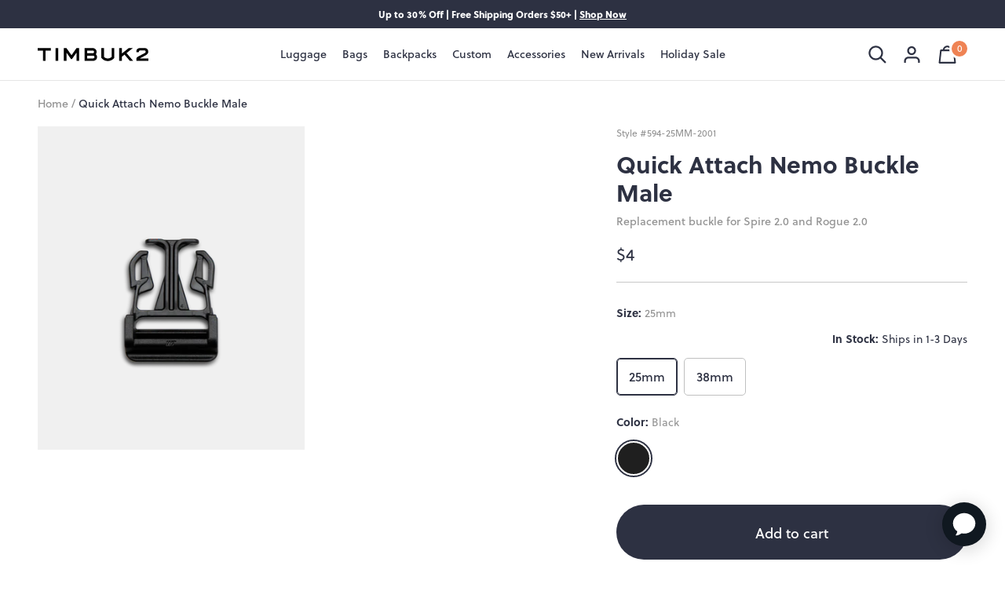

--- FILE ---
content_type: text/html; charset=utf-8
request_url: https://www.timbuk2.com/products/594-quick-attach-nemo-buckle-male-25mm
body_size: 43542
content:















<!doctype html>
<html class="no-js supports-no-cookies" lang="en">
  
  <head>
    <meta charset="utf-8">
    <meta http-equiv="X-UA-Compatible" content="IE=edge">
    <meta name="viewport" content="width=device-width,initial-scale=1">
    <meta name="theme-color" content="">
    <link rel="canonical" href="https://www.timbuk2.com/products/594-quick-attach-nemo-buckle-male-25mm">

    <link rel="alternate" href="https://www.timbuk2.com/products/594-quick-attach-nemo-buckle-male-25mm" hreflang="en-us" />
<link rel="alternate" href="https://www.timbuk2.ca/products/594-quick-attach-nemo-buckle-male-25mm" hreflang="en-ca" />
<link rel="alternate" href="https://timbuk2bags.eu/products/594-quick-attach-nemo-buckle-male-25mm-europe" hreflang="en-de" />
<link rel="alternate" href="https://timbuk2bags.eu/products/594-quick-attach-nemo-buckle-male-25mm-europe" hreflang="en-fr" />
<link rel="alternate" href="https://timbuk2bags.eu/products/594-quick-attach-nemo-buckle-male-25mm-europe" hreflang="en-gb" />
<link rel="alternate" href="https://timbuk2bags.eu/products/594-quick-attach-nemo-buckle-male-25mm-europe" hreflang="en-es" />
<link rel="alternate" href="https://timbuk2bags.eu/products/594-quick-attach-nemo-buckle-male-25mm-europe" hreflang="en-it" />
<link rel="alternate" href="https://www.timbuk2.com/products/594-quick-attach-nemo-buckle-male-25mm" hreflang="x-default" />

    
      <link rel="shortcut icon" href="//www.timbuk2.com/cdn/shop/files/Tmbuk2-Logo-Favicon-01_32x32.jpg?v=1715638943" type="image/png">
    
<title>Quick Attach Nemo Buckle Male | Lifetime Warranty</title><meta name="description" content="Replacement buckle for Spire 2.0 and Rogue 2.0"><script src="https://cdn.cookielaw.org/scripttemplates/otSDKStub.js" type="text/javascript" charset="UTF-8" data-domain-script="9be9f347-4755-44ea-8fc6-6f6b02d9c137"></script>
    <script type="text/javascript">function OptanonWrapper(){}</script>

    
<meta property="og:site_name" content="Timbuk2">
<meta property="og:url" content="https://www.timbuk2.com/products/594-quick-attach-nemo-buckle-male-25mm">
<meta property="og:title" content="Quick Attach Nemo Buckle Male">
<meta property="og:type" content="product">
<meta property="og:description" content="Replacement buckle for Spire 2.0 and Rogue 2.0"><meta property="og:price:amount" content="4.00">
  <meta property="og:price:currency" content="USD"><meta property="og:image" content="http://www.timbuk2.com/cdn/shop/products/timbuk2-nemo-male-buckle-parts-black-594-38MM-2001-front_1_1024x1024.png?v=1677867645"><meta property="og:image" content="http://www.timbuk2.com/cdn/shop/products/timbuk2-nemo-male-buckle-parts-black-594-25MM-2001-front_1_1024x1024.png?v=1677867645">
<meta property="og:image:secure_url" content="https://www.timbuk2.com/cdn/shop/products/timbuk2-nemo-male-buckle-parts-black-594-38MM-2001-front_1_1024x1024.png?v=1677867645"><meta property="og:image:secure_url" content="https://www.timbuk2.com/cdn/shop/products/timbuk2-nemo-male-buckle-parts-black-594-25MM-2001-front_1_1024x1024.png?v=1677867645">

<meta name="twitter:site" content="@timbuk2">
<meta name="twitter:card" content="summary_large_image">
<meta name="twitter:title" content="Quick Attach Nemo Buckle Male">
<meta name="twitter:description" content="Replacement buckle for Spire 2.0 and Rogue 2.0">

    <script src="//www.timbuk2.com/cdn/shop/t/1272/assets/bundle.modernizr.min.js?v=1983477551124630621762460379" type="text/javascript"></script>

    <script>
  document.documentElement.className = document.documentElement.className.replace('no-js', 'js')

  window.freeShipping = ''
  window.theme = {
    strings: {
      addToCart: "Add to cart",
      soldOut: "Sold Out",
      unavailable: "Unavailable",
      shipping_method_message: "Translation missing: en.shopify.checkout.general.shipping_method_message",
      shipping_method_message_url: "Translation missing: en.shopify.checkout.general.shipping_method_message_url",
      shipping_method_message_url_label: "Translation missing: en.shopify.checkout.general.shipping_method_message_url_label"
    },
    moneyFormat: "${{amount}}"
  }

  
    

    
      window.freeShipping = {
        amount: '5000'
      }
    
  
</script>


  


<style data-styles="custom-properties">
  :root {}
</style>


    
      
<script>
  
  
    var klevu_page_meta  = {
      "pageType": "pdp",
      "itemName": "Quick Attach Nemo Buckle Male",
      "itemUrl": "https://www.timbuk2.com/products/594-quick-attach-nemo-buckle-male-25mm",
      "itemId": "40508203991082",
      "itemGroupId": "6859572772906",
      "itemSalePrice": "4.00",
      "itemCurrency": "USD"
    };
  
  
</script>

<script src="https://js.klevu.com/core/v2/klevu.js"></script>
<script src="https://js.klevu.com/recs/v2/klevu-recs.js"></script>
<script src="https://js.klevu.com/theme/default/v2/quick-search-theme.js"></script>


<script>
  // Add selected filter to URL
  (function(klevu) {
    klevu.extend(true, klevu.search.modules, {
      addFiltersToURL: {
        base: {
          setFilters: function(data, scope, queryId) {
            var activeQueryId = klevu.getObjectPath(data, "context.activeQueryId");
            if (queryId && queryId.length) {
              activeQueryId = queryId;
            }
            var filterQueryParam = activeQueryId + "Filters";
            var activeQueryFilters = klevu.getObjectPath(data, "template.query." + activeQueryId + ".filters");
            var filterValuesQueryParam = "";
            if (activeQueryFilters) {
              klevu.each(activeQueryFilters, function(key, filter) {
                var selectedFilterKeyString = "";
                var filterOptions = filter.options;
                var selectedValues = "";
                if (filterOptions && filterOptions.length) {
                  klevu.each(filterOptions, function(key, option) {
                    if (option.selected === true) {
                      if (selectedValues.length) {
                        selectedValues += ",";
                      }
                      selectedValues += option.value;
                    }
                  });
                } else if (filter.type === "SLIDER") {
                  var startValue = filter.start;
                  var endValue = filter.end;
                  var minValue = filter.min;
                  var maxValue = filter.max;
                  if (typeof startValue !== "undefined" && startValue !== null && typeof endValue !== "undefined" && endValue !== null) {
                    if (Number(startValue) === Number(minValue) && Number(endValue) === Number(maxValue)) {} else {
                      selectedValues = startValue + "-" + endValue;
                    }
                  }
                }
                if (selectedValues.length) {
                  selectedFilterKeyString += filter.key + ":" + selectedValues;
                }
                if (selectedFilterKeyString.length) {
                  if (filterValuesQueryParam.length) {
                    filterValuesQueryParam += ";";
                  }
                  filterValuesQueryParam += selectedFilterKeyString;
                }
              });
            }
            filterValuesQueryParam = encodeURIComponent(filterValuesQueryParam);
            var searchPath = window.location.search;
            var updatedPath = klevu.dom.helpers.updateQueryStringParameter(searchPath, filterQueryParam, filterValuesQueryParam);
            updatedPath = window.location.pathname + updatedPath;

            // Clear filter param if empty
            if (!filterValuesQueryParam.length) {
              var updatedUrl = new URL(window.location.href);
              var updatedSearch = new URLSearchParams(updatedUrl.search);

              updatedSearch.delete(filterQueryParam);

              var newSearch = updatedSearch.toString();
              updatedPath = window.location.pathname + (newSearch ? '?' + newSearch : '');
            }

            if ('undefined' !== typeof window.history && 'undefined' !== typeof window.history.replaceState) {
                window.history.replaceState({}, "", updatedPath);
            } else {
              console.log("This browser does not have the support of window.history or window.history.replaceState");
            }
          },
          getAndUpdateFilters: function(data, scope, queryId) {
            var hasAlreadyTriggered = klevu.getObjectPath(scope.kScope, "element.kScope.getAndUpdateFiltersTriggered");
            if (hasAlreadyTriggered === true) {
              return;
            }
            var matchedQueryParamId = "",
              matchedQueryParamValue = "";
            var recordQueries = klevu.getObjectPath(data, "request.current.recordQueries");
            if (recordQueries && recordQueries.length) {
              klevu.each(recordQueries, function(key, query) {
                if (query.id) {
                  var filtersFromURL = klevu.dom.helpers.getQueryStringValue(query.id + "Filters");
                  if (filtersFromURL && filtersFromURL.length) {
                    matchedQueryParamId = query.id;
                    matchedQueryParamValue = filtersFromURL;
                  }
                }
              })
            }
            klevu.setObjectPath(scope.kScope, "element.kScope.getAndUpdateFiltersTriggered", true);
            var activeQueryId = klevu.getObjectPath(data, "context.activeQueryId");
            if (queryId && queryId.length) {
              activeQueryId = queryId;
            } else if (matchedQueryParamId.length && matchedQueryParamValue.length) {
              activeQueryId = matchedQueryParamId;
              var storage = klevu.getSetting(scope.kScope.settings, "settings.storage");
              if (storage.tabs) {
                storage.tabs.setStorage("local");
                storage.tabs.mergeFromGlobal();
                storage.tabs.addElement("active", activeQueryId);
                storage.tabs.mergeToGlobal();
              }
            }
            var filterQueryParam = activeQueryId + "Filters";
            var filtersFromURL = klevu.dom.helpers.getQueryStringValue(filterQueryParam);
            if (filtersFromURL && filtersFromURL.length) {
              var facets = filtersFromURL.split(";");
              if (facets) {
                klevu.each(facets, function(key, facet) {
                  var splitFacet = facet.split(":");
                  if (splitFacet.length) {
                    var facetKey = splitFacet[0];
                    var facetValues = splitFacet[1].split(",");
                    var applyFilters = klevu.getObjectPath(data, "localOverrides.query." + activeQueryId + ".filters.applyFilters.filters");
                    if (applyFilters && applyFilters.length) {
                      var isExistingKey = false;
                      klevu.each(applyFilters, function(key, applyFilter) {
                        if (applyFilter.key === facetKey) {
                          isExistingKey = true;
                          klevu.each(facetValues, function(key, facetValue) {
                            var isFilterOptionMatched = false;
                            klevu.each(applyFilter.values, function(key, value) {
                              if (facetValue === value) {
                                isFilterOptionMatched = true;
                              }
                            });
                            if (!isFilterOptionMatched) {
                              applyFilter.values.push(facetValue);
                            }
                          });
                        }
                      });
                      if (!isExistingKey) {
                        applyFilters.push({
                          key: facetKey,
                          values: facetValues
                        });
                      }
                    } else {
                      klevu.setObjectPath(data, "localOverrides.query." + activeQueryId + ".filters.applyFilters.filters", [{
                        key: facetKey,
                        values: facetValues
                      }]);
                    }
                  }
                });
              }
            }
          }
        },
        build: true
      }
    });
  })(klevu);

  // startup settings
  function startup(klevu) {
    var options = {
      url: {
        search: "https:\/\/eucs9v2.ksearchnet.com\/cs\/v2\/search",
        landing: '/search',
        protocol: 'https:',
      },
      // localSettings: true,
      search: {
        searchBoxSelector: '[data-search-input]' ,
        searchBoxTarget: document.querySelector('[data-search-menu-results]'),
        minChars: 1, // set to 0 to show suggestions on focus
        placeholder: 'Search products',
        showQuickOnEnter: false,
        fullPageLayoutEnabled: false,
        // personalisation: false,
        redirects: [],
        apiKey: "klevu-15397307260428719",
      },
      analytics: {
        apiKey: "klevu-15397307260428719",
      },
      powerUp: {
        // recsModule: true,
        quick: false,
        catnav: false,
        landing: false
      },
      recs: {
        apiKey: "klevu-15397307260428719",
      },
      theme: {
        modules: {
          resultInfiniteScroll: {
            searchResultsPage: {
              enable: true
            },
            categoryPage: {
              enable: true
            }
          }
        }
      },
    };

    return klevu(options);
  }

  document.addEventListener('search-menu-scripts-loaded', function() {});

  // once klevu is interactive, setup the settings
  klevu.interactive(function() {
    startup(klevu);
  });

  klevu.ready(function() {});
</script>



  


<script type="text/javascript">
  var klevu_pageCategory = "Search";
  sessionStorage.setItem("klevu_pageCategory", klevu_pageCategory);

  // Override Collection
  klevu.coreEvent.build({
    name: "setRemoteConfigCategoryOverride",
    fire: function() {
      if (klevu.getSetting(klevu, "settings.flags.setRemoteConfigCatnav.build", false)) {
        return true;
      }

      return false;
    },
    maxCount: 150,
    delay: 100
  });

  klevu.coreEvent.attach("setRemoteConfigCategoryOverride", {
    name: "attachRemoteConfigCategoryOverride",
    fire: function() {
      klevu.search.catnav.getScope().template.setTemplate(
        klevu.dom.helpers.getHTML("#klevuLandingTemplateResultsHeadingTitleCustom"),
        "klevuLandingTemplateResultsHeadingTitle",
        true
      )

      // Collection load more pagination override
      klevu.search.catnav.getScope().chains.template.events.add({
        name: "hideLoadMoreButtonForWindowScroll",
        fire: function (data, scope) {
          // Promo tiles
          var event = new CustomEvent('collection.klevuData', {
            detail: data.response
          })
          document.dispatchEvent(event)
          return true
        }
      })

      // Parse filters from url collection
      klevu.search.catnav.getScope().chains.request.control.addAfter("initRequest", {
        name: "selectFiltersFromURL",
        fire: function (data, scope) {
          klevu.search.modules.addFiltersToURL.base.getAndUpdateFilters(data, scope)
        }
      })

      // Add selected filter to url collection
      klevu.search.catnav.getScope().chains.template.events.add({
        name: "attachURLUpdateOnFilterSelect",
        fire: function (data, scope) {
          klevu.search.modules.addFiltersToURL.base.setFilters(data, scope)
        }
      })

      window.onscroll = function(ev) {
        const scrollTop = window.innerHeight + Math.ceil(window.pageYOffset)

        if (scrollTop >= $('[data-klevu-infinite-scroll]').offset().top) {
          var hasAlreadyTriggered = klevu.getObjectPath(klevu.search.catnav.getScope().data, "context.triggeredFromInfiniteScroll")

          if (!hasAlreadyTriggered) $('[data-klevu-load-more]').trigger('click')
        }

        // Stop default infinite loading from happening at very end of page
        if (scrollTop >= document.body.offsetHeight - 50) {
          var hasAlreadyTriggered = klevu.getObjectPath(klevu.search.catnav.getScope().data, "context.triggeredFromInfiniteScroll")

          if (!hasAlreadyTriggered) {
            return true
          }
        }
      }, { passive: window.supportsPassive }

      klevu({
        powerUp: {
          catnav: true
        }
      })
    }
  });

  // Override Search
  klevu.coreEvent.build({
    name: "setRemoteConfigLandingOverride",
    fire: function () {
      if (klevu.getSetting(klevu,"settings.flags.setRemoteConfigLanding.build", false)) {
        return true
      }
      return false
    },
    maxCount: 150,
    delay: 100
  })

  klevu.coreEvent.attach("setRemoteConfigLandingOverride", {
    name: "attachRemoteConfigLandingOverride",
    fire: function() {
      // Filter by brand (vendor)
      klevu.search.landing.getScope().chains.request.control.addAfter("initRequest", {
        name: "modifyLandingQuery",
        fire: function(data, scope) {
          klevu.search.modules.addMyOverrideToQuery(data, scope)
        }
      })

      // Search results load more pagination override
      klevu.search.landing.getScope().chains.template.events.add({
        name: "hideLoadMoreButtonForWindowScroll",
        fire: function(data, scope) {
          return true
        }
      })

      // Parse filters from url search
      klevu.search.landing.getScope().chains.request.control.addAfter("initRequest", {
        name: "selectFiltersFromURL",
        fire: function (data, scope) {
          klevu.search.modules.addFiltersToURL.base.getAndUpdateFilters(data, scope)
        }
      })

      // Add selected filter to url search
      klevu.search.landing.getScope().chains.template.events.add({
        name: "attachURLUpdateOnFilterSelect",
        fire: function (data, scope) {
          klevu.search.modules.addFiltersToURL.base.setFilters(data, scope)
        }
      })

      window.onscroll = function(ev) {
        const scrollTop = window.innerHeight + Math.ceil(window.pageYOffset)

        if (scrollTop >= $('[data-klevu-infinite-scroll]').offset().top) {
          var hasAlreadyTriggered = klevu.getObjectPath(klevu.search.landing.getScope().data, "context.triggeredFromInfiniteScroll")

          if (!hasAlreadyTriggered) $('[data-klevu-load-more]').trigger('click')
        }

        // Stop default infinite loading from happening at very end of page
        if (scrollTop >= document.body.offsetHeight - 50) {
          var hasAlreadyTriggered = klevu.getObjectPath(klevu.search.landing.getScope().data, "context.triggeredFromInfiniteScroll")

          if (!hasAlreadyTriggered) {
            return true
          }
        }
      }, { passive: window.supportsPassive }

      klevu({
        powerUp: {
          landing: true,
        }
      })
    }
  });

  // Override Quick Search
  klevu.coreEvent.build({
    name: "setRemoteConfigQuickOverride",
    fire: function () {
      if (klevu.getSetting(klevu, "settings.flags.setRemoteConfigQuick.build", false)) {
        return true;
      }
      return false;
    },
    maxCount: 150,
    delay: 100
  });

  klevu.coreEvent.attach("setRemoteConfigQuickOverride", {
    name: "attachRemoteConfigQuickOverride",
    fire: function () {
      // Filter by brand (vendor)
      klevu.search.quick.getScope().chains.request.control.addAfter("initRequest", {
        name: "modifyQuickQuery",
        fire: function(data, scope) {
          klevu.search.modules.addMyOverrideToQuery(data, scope)
        }
      })

      klevu({
        powerUp: {
          quick: true
        }
      })
    }
  });

  // Overridden by Search and Quick Search
  (function (klevu) {
    klevu.extend(true, klevu.search.modules, {
      addMyOverrideToQuery: function(data, scope) {
        klevu.each(data.request.current.recordQueries, function(key, query) {
          klevu.setObjectPath(
            data,
            "localOverrides.query." + query.id + ".settings.customANDQuery",
            "brand:\"timbuk2-timbuk2\" OR brand:\"timbuk2-sale\" OR brand:\"Timbuk2-Timbuk2\" OR brand:\"Timbuk2-Sale\""
          )
        })
      }
    })
  })(klevu);
</script>


  

  <script type="template/klevu" id="klevuQuickTemplateBase">
  <div class="klevu-fluid kuPreventDocumentClick">
    <div id="klevuSearchingArea" class="klevuQuickSearchingArea">
      <div ku-container data-container-id="ku_quick_main_container" data-container-role="main">
        <header ku-container data-container-id="ku_quick_main_header_container" data-container-role="header">
          <section ku-block data-block-id="ku_quick_main_header_sub_panel"></section>
          <section ku-block data-block-id="ku_quick_main_header_banner">
            <%=helper.render('klevuQuickPromotionBanner',scope,data,"top") %>
          </section>
        </header>
        <%=helper.render('klevuQuickAutoSuggestions',scope) %>
        <% if(data.showQuickFacetedLayoutCharLimitMessage == true) { %>
          <% var quickFacetedLayoutMessage = (data.quickFacetedLayoutMinCharsTextValue) ? data.quickFacetedLayoutMinCharsTextValue : ""; %>
          <% if(quickFacetedLayoutMessage != "") { %>
            <span class="kuFacetedLayoutMinCharText"><%= helper.translate(quickFacetedLayoutMessage) %></span>
          <% } %>
        <% } else { %>
          <% if(data.query.productList) { %>
            <%= helper.render('klevuQuickTemplateResultsHeadingTitle',scope,data,"productList") %>
            <%= helper.render('klevuQuickTemplateTabResults',scope) %>
            <%= helper.render('klevuQuickProducts',scope) %>
            <%= helper.render('klevuQuickOtherContent',scope) %>
          <% } else { %>
            <div class="kuSearchPersonalizationsContainer">
              <%= helper.render('klevuSearchPersonalizations',scope) %>
            </div>
          <% } %>
        <% } %>
        <section ku-block data-block-id="ku_quick_main_header_site_navigation">
          <div class="klevuSuggestionsBlock">
            <%=helper.render('klevuQuickCategorySuggestions',scope) %>
            <%=helper.render('klevuQuickPageSuggestions',scope) %>
          </div>
        </section>
        <footer ku-container data-container-id="ku_quick_main_footer_container" data-container-role="footer">
          <section ku-block data-block-id="ku_quick_main_footer_sub_panel"></section>
          <section ku-block data-block-id="ku_quick_main_footer_banner"> <%=helper.render('klevuQuickPromotionBanner',scope,data,"bottom") %> </section>
        </footer>
      </div>
    </div>
  </div>
</script>

<script type="template/klevu" id="klevuQuickProductBlock">
  <%
    var updatedProductName = dataLocal.name;
    if (klevu.search.modules.kmcInputs.base.getSkuOnPageEnableValue()) {
      if (klevu.dom.helpers.cleanUpSku(dataLocal.sku)) {
        updatedProductName += klevu.dom.helpers.cleanUpSku(dataLocal.sku);
      }
    }
  %>
  <li ku-product-block class="klevuProduct" data-id="<%=dataLocal.id%>">
    <%
      function imgURL(src, size, center = false) {
        if (!src || typeof src === 'undefined') return;

        var count = (src.match(/\.jpg|\.png|\.gif|\.jpeg/g) || []).length;
        var centerVal = '';

        if (center) centerVal = '_crop_center';
        if (src === null) return;
        if (count > 1) return src;

        src = src
          .replace(/_(pico|icon|thumb|small|compact|medium|large|grande|original|1024x1024|2048x2048|master)+\./g, '.')
          .replace(/\.jpg|\.png|\.gif|\.jpeg/g, match => {
            return '_' + size + centerVal + match
          });

        return src;
      }

      $.get(`${dataLocal.url}?view=meta.json`, function(data) {
        data = JSON.parse(data);
        let image = '//www.timbuk2.com/cdn/shop/t/1272/assets/product-no-image_250x.jpg?v=7427598040975432391762215288';

        if (data.product.hasOwnProperty('media')) {
          var mainIndex = data.product.media.findIndex(function(item) {
            return item.alt && dataLocal.sku && item.alt.includes('N1|') && item.alt.includes(dataLocal.sku); // Must match sku and match N1 or 1
          });

          if (mainIndex >= 0) {
            image = imgURL(data.product.media[mainIndex].src, '250x');
          }
        }

        $(`[data-id="${dataLocal.id}"] [data-image]`).attr('src', image);
      });
    %>
    <a title="<%= updatedProductName %>" target="_self" href="<%=dataLocal.url%>" data-id="<%=dataLocal.id%>" class="klevuQuickProductInnerBlock trackProductClick kuTrackRecentView">
      <div class="klevuProductItemTop">
        <div class="klevuQuickImgWrap">
          <div class="klevuQuickDiscountBadge">
            <strong><%=dataLocal.stickyLabelHead%></strong>
          </div>
          <img src="data:image/svg+xml,%3Csvg xmlns='http://www.w3.org/2000/svg' viewBox='0 0 1 1'%3E%3C/svg%3E" data-image alt="<%=updatedProductName%>" />
        </div>
      </div>
      <div class="klevuProductItemBottom">
        <div class="klevuQuickProductDescBlock">
          <div title="<%= updatedProductName %>" class="klevuQuickProductName kuClippedOne"><%= updatedProductName %></div>
          <div class="klevu-desc-l2 kuClippedOne"><%=dataLocal.shortDesc%></div>
          <div class="klevuQuickProductDesc kuClippedOne">
            <div class="klevuSpectxt"><%=dataLocal.summaryAttribute%><span><%=dataLocal.stickyLabelText%></span></div>
          </div>
          <% if (dataLocal.inStock && dataLocal.inStock != "yes") { %>
            <%=helper.render('quickProductStock', scope, data, dataLocal) %>
          <% } else { %>
            <% if (klevu.search.modules.kmcInputs.base.getShowPrices()) { %>
              <div class="klevuQuickProductPrice kuClippedOne">
                <%
                  var kuTotalVariants = klevu.dom.helpers.cleanUpPriceValue(dataLocal.totalVariants);
                  var kuStartPrice = klevu.dom.helpers.cleanUpPriceValue(dataLocal.startPrice,dataLocal.currency);
                  var kuSalePrice = klevu.dom.helpers.cleanUpPriceValue(dataLocal.salePrice,dataLocal.currency);
                  var kuPrice = klevu.dom.helpers.cleanUpPriceValue(dataLocal.price,dataLocal.currency);
                %>
                <% if(!Number.isNaN(kuTotalVariants) && kuTotalVariants > 1 && !Number.isNaN(kuStartPrice)) { %>
                  <div class="klevuQuickSalePrice kuStartPrice">
                    <span class="klevuQuickPriceGreyText"><%=helper.translate("From")%></span>
                    <span><%=helper.processCurrency(dataLocal.currency,parseFloat(dataLocal.startPrice)).replace(' ', '')%></span>
                  </div>
                <% } else if (!Number.isNaN(kuSalePrice) && !Number.isNaN(kuPrice) && (kuPrice > kuSalePrice)){ %>
                  <span class="klevuQuickSalePrice klevuQuickSpecialPrice is-sale-price"><%=helper.processCurrency(dataLocal.currency,parseFloat(dataLocal.salePrice)).replace(' ', '')%></span>
                  <span class="klevuQuickOrigPrice"><%= helper.processCurrency(dataLocal.currency,parseFloat(dataLocal.price)).replace(' ', '') %></span>
                <% } else if (!Number.isNaN(kuSalePrice)) { %>
                  <span class="klevuQuickSalePrice"><%= helper.processCurrency(dataLocal.currency,parseFloat(dataLocal.salePrice)).replace(' ', '') %></span>
                <% } else if (!Number.isNaN(kuPrice)) { %>
                  <span class="klevuQuickSalePrice"><%= helper.processCurrency(dataLocal.currency,parseFloat(dataLocal.price)).replace(' ', '') %></span>
                <% } %>
              </div>
              <%=helper.render('searchResultProductVATLabelQuick', scope, data, dataLocal) %>
            <% } %>
          <% } %>
          <%=helper.render('klevuQuickProductRating',scope,data,dataLocal) %>
        </div>
      </div>
      <div class="kuClearLeft"></div>
    </a>
    <%=helper.render('quickSearchProductAddToCart',scope,data,dataLocal) %>
  </li>
</script>



    

    <link href="//www.timbuk2.com/cdn/shop/t/1272/assets/bundle.styles.css?v=19436563343512321561762977911" rel="stylesheet" type="text/css" media="all" />

    
      <link rel="preload" as="style" href="//www.timbuk2.com/cdn/shop/t/1272/assets/bundle.styles-product.css?v=156319338082287542761763491062" onload="this.onload=null;this.rel='stylesheet'">
    
    

    
  <script>window.performance && window.performance.mark && window.performance.mark('shopify.content_for_header.start');</script><meta name="google-site-verification" content="T8l89TF6JTUMfUm2N5G-o6Ns9kjwZ3h5ZeRQfImjRs4">
<meta name="google-site-verification" content="T8l89TF6JTUMfUm2N5G-o6Ns9kjwZ3h5ZeRQfImjRs4">
<meta name="google-site-verification" content="pXrdzQBlIUQDvxcoGO6kgYS6Gt5S1PaA0Lm1GJRHkBY">
<meta name="facebook-domain-verification" content="z0sb9gvsil1870d72hoci2r4just71">
<meta name="facebook-domain-verification" content="d98jxjlcz9z0r74a9n36td2p3ohyrd">
<meta id="shopify-digital-wallet" name="shopify-digital-wallet" content="/25729458/digital_wallets/dialog">
<meta name="shopify-checkout-api-token" content="750f86b1ebb28b5cb25841d166935743">
<meta id="in-context-paypal-metadata" data-shop-id="25729458" data-venmo-supported="false" data-environment="production" data-locale="en_US" data-paypal-v4="true" data-currency="USD">
<link rel="alternate" type="application/json+oembed" href="https://www.timbuk2.com/products/594-quick-attach-nemo-buckle-male-25mm.oembed">
<script async="async" src="/checkouts/internal/preloads.js?locale=en-US"></script>
<link rel="preconnect" href="https://shop.app" crossorigin="anonymous">
<script async="async" src="https://shop.app/checkouts/internal/preloads.js?locale=en-US&shop_id=25729458" crossorigin="anonymous"></script>
<script id="apple-pay-shop-capabilities" type="application/json">{"shopId":25729458,"countryCode":"US","currencyCode":"USD","merchantCapabilities":["supports3DS"],"merchantId":"gid:\/\/shopify\/Shop\/25729458","merchantName":"Timbuk2","requiredBillingContactFields":["postalAddress","email"],"requiredShippingContactFields":["postalAddress","email"],"shippingType":"shipping","supportedNetworks":["visa","masterCard","amex","discover","elo","jcb"],"total":{"type":"pending","label":"Timbuk2","amount":"1.00"},"shopifyPaymentsEnabled":true,"supportsSubscriptions":true}</script>
<script id="shopify-features" type="application/json">{"accessToken":"750f86b1ebb28b5cb25841d166935743","betas":["rich-media-storefront-analytics"],"domain":"www.timbuk2.com","predictiveSearch":true,"shopId":25729458,"locale":"en"}</script>
<script>var Shopify = Shopify || {};
Shopify.shop = "timbuk2-us.myshopify.com";
Shopify.locale = "en";
Shopify.currency = {"active":"USD","rate":"1.0"};
Shopify.country = "US";
Shopify.theme = {"name":"Launch \/\/ Freestyle US","id":142566359082,"schema_name":"Timbuk2 by Pivot","schema_version":"2025-12-03-1","theme_store_id":null,"role":"main"};
Shopify.theme.handle = "null";
Shopify.theme.style = {"id":null,"handle":null};
Shopify.cdnHost = "www.timbuk2.com/cdn";
Shopify.routes = Shopify.routes || {};
Shopify.routes.root = "/";</script>
<script type="module">!function(o){(o.Shopify=o.Shopify||{}).modules=!0}(window);</script>
<script>!function(o){function n(){var o=[];function n(){o.push(Array.prototype.slice.apply(arguments))}return n.q=o,n}var t=o.Shopify=o.Shopify||{};t.loadFeatures=n(),t.autoloadFeatures=n()}(window);</script>
<script>
  window.ShopifyPay = window.ShopifyPay || {};
  window.ShopifyPay.apiHost = "shop.app\/pay";
  window.ShopifyPay.redirectState = null;
</script>
<script id="shop-js-analytics" type="application/json">{"pageType":"product"}</script>
<script defer="defer" async type="module" src="//www.timbuk2.com/cdn/shopifycloud/shop-js/modules/v2/client.init-shop-cart-sync_D0dqhulL.en.esm.js"></script>
<script defer="defer" async type="module" src="//www.timbuk2.com/cdn/shopifycloud/shop-js/modules/v2/chunk.common_CpVO7qML.esm.js"></script>
<script type="module">
  await import("//www.timbuk2.com/cdn/shopifycloud/shop-js/modules/v2/client.init-shop-cart-sync_D0dqhulL.en.esm.js");
await import("//www.timbuk2.com/cdn/shopifycloud/shop-js/modules/v2/chunk.common_CpVO7qML.esm.js");

  window.Shopify.SignInWithShop?.initShopCartSync?.({"fedCMEnabled":true,"windoidEnabled":true});

</script>
<script>
  window.Shopify = window.Shopify || {};
  if (!window.Shopify.featureAssets) window.Shopify.featureAssets = {};
  window.Shopify.featureAssets['shop-js'] = {"shop-cart-sync":["modules/v2/client.shop-cart-sync_D9bwt38V.en.esm.js","modules/v2/chunk.common_CpVO7qML.esm.js"],"init-fed-cm":["modules/v2/client.init-fed-cm_BJ8NPuHe.en.esm.js","modules/v2/chunk.common_CpVO7qML.esm.js"],"init-shop-email-lookup-coordinator":["modules/v2/client.init-shop-email-lookup-coordinator_pVrP2-kG.en.esm.js","modules/v2/chunk.common_CpVO7qML.esm.js"],"shop-cash-offers":["modules/v2/client.shop-cash-offers_CNh7FWN-.en.esm.js","modules/v2/chunk.common_CpVO7qML.esm.js","modules/v2/chunk.modal_DKF6x0Jh.esm.js"],"init-shop-cart-sync":["modules/v2/client.init-shop-cart-sync_D0dqhulL.en.esm.js","modules/v2/chunk.common_CpVO7qML.esm.js"],"init-windoid":["modules/v2/client.init-windoid_DaoAelzT.en.esm.js","modules/v2/chunk.common_CpVO7qML.esm.js"],"shop-toast-manager":["modules/v2/client.shop-toast-manager_1DND8Tac.en.esm.js","modules/v2/chunk.common_CpVO7qML.esm.js"],"pay-button":["modules/v2/client.pay-button_CFeQi1r6.en.esm.js","modules/v2/chunk.common_CpVO7qML.esm.js"],"shop-button":["modules/v2/client.shop-button_Ca94MDdQ.en.esm.js","modules/v2/chunk.common_CpVO7qML.esm.js"],"shop-login-button":["modules/v2/client.shop-login-button_DPYNfp1Z.en.esm.js","modules/v2/chunk.common_CpVO7qML.esm.js","modules/v2/chunk.modal_DKF6x0Jh.esm.js"],"avatar":["modules/v2/client.avatar_BTnouDA3.en.esm.js"],"shop-follow-button":["modules/v2/client.shop-follow-button_BMKh4nJE.en.esm.js","modules/v2/chunk.common_CpVO7qML.esm.js","modules/v2/chunk.modal_DKF6x0Jh.esm.js"],"init-customer-accounts-sign-up":["modules/v2/client.init-customer-accounts-sign-up_CJXi5kRN.en.esm.js","modules/v2/client.shop-login-button_DPYNfp1Z.en.esm.js","modules/v2/chunk.common_CpVO7qML.esm.js","modules/v2/chunk.modal_DKF6x0Jh.esm.js"],"init-shop-for-new-customer-accounts":["modules/v2/client.init-shop-for-new-customer-accounts_BoBxkgWu.en.esm.js","modules/v2/client.shop-login-button_DPYNfp1Z.en.esm.js","modules/v2/chunk.common_CpVO7qML.esm.js","modules/v2/chunk.modal_DKF6x0Jh.esm.js"],"init-customer-accounts":["modules/v2/client.init-customer-accounts_DCuDTzpR.en.esm.js","modules/v2/client.shop-login-button_DPYNfp1Z.en.esm.js","modules/v2/chunk.common_CpVO7qML.esm.js","modules/v2/chunk.modal_DKF6x0Jh.esm.js"],"checkout-modal":["modules/v2/client.checkout-modal_U_3e4VxF.en.esm.js","modules/v2/chunk.common_CpVO7qML.esm.js","modules/v2/chunk.modal_DKF6x0Jh.esm.js"],"lead-capture":["modules/v2/client.lead-capture_DEgn0Z8u.en.esm.js","modules/v2/chunk.common_CpVO7qML.esm.js","modules/v2/chunk.modal_DKF6x0Jh.esm.js"],"shop-login":["modules/v2/client.shop-login_CoM5QKZ_.en.esm.js","modules/v2/chunk.common_CpVO7qML.esm.js","modules/v2/chunk.modal_DKF6x0Jh.esm.js"],"payment-terms":["modules/v2/client.payment-terms_BmrqWn8r.en.esm.js","modules/v2/chunk.common_CpVO7qML.esm.js","modules/v2/chunk.modal_DKF6x0Jh.esm.js"]};
</script>
<script>(function() {
  var isLoaded = false;
  function asyncLoad() {
    if (isLoaded) return;
    isLoaded = true;
    var urls = ["https:\/\/config.gorgias.chat\/bundle-loader\/01GYCBTG6ZYETJM2QEF0Q8V3X6?source=shopify1click\u0026shop=timbuk2-us.myshopify.com","https:\/\/container.pepperjam.com\/956899796.js?shop=timbuk2-us.myshopify.com","https:\/\/cdn-widgetsrepository.yotpo.com\/v1\/loader\/f6I2gGsRTLxkuyPSEa7w6pjZ87abdrjs62VeHNkF?shop=timbuk2-us.myshopify.com","https:\/\/services.nofraud.com\/js\/device.js?shop=timbuk2-us.myshopify.com","https:\/\/na.shgcdn3.com\/pixel-collector.js?shop=timbuk2-us.myshopify.com","https:\/\/cdn.9gtb.com\/loader.js?g_cvt_id=b2fbee33-267c-4a1f-8c8e-4e100c4db0c2\u0026shop=timbuk2-us.myshopify.com"];
    for (var i = 0; i < urls.length; i++) {
      var s = document.createElement('script');
      s.type = 'text/javascript';
      s.async = true;
      s.src = urls[i];
      var x = document.getElementsByTagName('script')[0];
      x.parentNode.insertBefore(s, x);
    }
  };
  if(window.attachEvent) {
    window.attachEvent('onload', asyncLoad);
  } else {
    window.addEventListener('load', asyncLoad, false);
  }
})();</script>
<script id="__st">var __st={"a":25729458,"offset":-28800,"reqid":"f5c9fa9c-c5c2-4d13-aa42-019b97029625-1765177258","pageurl":"www.timbuk2.com\/products\/594-quick-attach-nemo-buckle-male-25mm","u":"9641234162ab","p":"product","rtyp":"product","rid":6859572772906};</script>
<script>window.ShopifyPaypalV4VisibilityTracking = true;</script>
<script id="captcha-bootstrap">!function(){'use strict';const t='contact',e='account',n='new_comment',o=[[t,t],['blogs',n],['comments',n],[t,'customer']],c=[[e,'customer_login'],[e,'guest_login'],[e,'recover_customer_password'],[e,'create_customer']],r=t=>t.map((([t,e])=>`form[action*='/${t}']:not([data-nocaptcha='true']) input[name='form_type'][value='${e}']`)).join(','),a=t=>()=>t?[...document.querySelectorAll(t)].map((t=>t.form)):[];function s(){const t=[...o],e=r(t);return a(e)}const i='password',u='form_key',d=['recaptcha-v3-token','g-recaptcha-response','h-captcha-response',i],f=()=>{try{return window.sessionStorage}catch{return}},m='__shopify_v',_=t=>t.elements[u];function p(t,e,n=!1){try{const o=window.sessionStorage,c=JSON.parse(o.getItem(e)),{data:r}=function(t){const{data:e,action:n}=t;return t[m]||n?{data:e,action:n}:{data:t,action:n}}(c);for(const[e,n]of Object.entries(r))t.elements[e]&&(t.elements[e].value=n);n&&o.removeItem(e)}catch(o){console.error('form repopulation failed',{error:o})}}const l='form_type',E='cptcha';function T(t){t.dataset[E]=!0}const w=window,h=w.document,L='Shopify',v='ce_forms',y='captcha';let A=!1;((t,e)=>{const n=(g='f06e6c50-85a8-45c8-87d0-21a2b65856fe',I='https://cdn.shopify.com/shopifycloud/storefront-forms-hcaptcha/ce_storefront_forms_captcha_hcaptcha.v1.5.2.iife.js',D={infoText:'Protected by hCaptcha',privacyText:'Privacy',termsText:'Terms'},(t,e,n)=>{const o=w[L][v],c=o.bindForm;if(c)return c(t,g,e,D).then(n);var r;o.q.push([[t,g,e,D],n]),r=I,A||(h.body.append(Object.assign(h.createElement('script'),{id:'captcha-provider',async:!0,src:r})),A=!0)});var g,I,D;w[L]=w[L]||{},w[L][v]=w[L][v]||{},w[L][v].q=[],w[L][y]=w[L][y]||{},w[L][y].protect=function(t,e){n(t,void 0,e),T(t)},Object.freeze(w[L][y]),function(t,e,n,w,h,L){const[v,y,A,g]=function(t,e,n){const i=e?o:[],u=t?c:[],d=[...i,...u],f=r(d),m=r(i),_=r(d.filter((([t,e])=>n.includes(e))));return[a(f),a(m),a(_),s()]}(w,h,L),I=t=>{const e=t.target;return e instanceof HTMLFormElement?e:e&&e.form},D=t=>v().includes(t);t.addEventListener('submit',(t=>{const e=I(t);if(!e)return;const n=D(e)&&!e.dataset.hcaptchaBound&&!e.dataset.recaptchaBound,o=_(e),c=g().includes(e)&&(!o||!o.value);(n||c)&&t.preventDefault(),c&&!n&&(function(t){try{if(!f())return;!function(t){const e=f();if(!e)return;const n=_(t);if(!n)return;const o=n.value;o&&e.removeItem(o)}(t);const e=Array.from(Array(32),(()=>Math.random().toString(36)[2])).join('');!function(t,e){_(t)||t.append(Object.assign(document.createElement('input'),{type:'hidden',name:u})),t.elements[u].value=e}(t,e),function(t,e){const n=f();if(!n)return;const o=[...t.querySelectorAll(`input[type='${i}']`)].map((({name:t})=>t)),c=[...d,...o],r={};for(const[a,s]of new FormData(t).entries())c.includes(a)||(r[a]=s);n.setItem(e,JSON.stringify({[m]:1,action:t.action,data:r}))}(t,e)}catch(e){console.error('failed to persist form',e)}}(e),e.submit())}));const S=(t,e)=>{t&&!t.dataset[E]&&(n(t,e.some((e=>e===t))),T(t))};for(const o of['focusin','change'])t.addEventListener(o,(t=>{const e=I(t);D(e)&&S(e,y())}));const B=e.get('form_key'),M=e.get(l),P=B&&M;t.addEventListener('DOMContentLoaded',(()=>{const t=y();if(P)for(const e of t)e.elements[l].value===M&&p(e,B);[...new Set([...A(),...v().filter((t=>'true'===t.dataset.shopifyCaptcha))])].forEach((e=>S(e,t)))}))}(h,new URLSearchParams(w.location.search),n,t,e,['guest_login'])})(!0,!0)}();</script>
<script integrity="sha256-52AcMU7V7pcBOXWImdc/TAGTFKeNjmkeM1Pvks/DTgc=" data-source-attribution="shopify.loadfeatures" defer="defer" src="//www.timbuk2.com/cdn/shopifycloud/storefront/assets/storefront/load_feature-81c60534.js" crossorigin="anonymous"></script>
<script crossorigin="anonymous" defer="defer" src="//www.timbuk2.com/cdn/shopifycloud/storefront/assets/shopify_pay/storefront-65b4c6d7.js?v=20250812"></script>
<script data-source-attribution="shopify.dynamic_checkout.dynamic.init">var Shopify=Shopify||{};Shopify.PaymentButton=Shopify.PaymentButton||{isStorefrontPortableWallets:!0,init:function(){window.Shopify.PaymentButton.init=function(){};var t=document.createElement("script");t.src="https://www.timbuk2.com/cdn/shopifycloud/portable-wallets/latest/portable-wallets.en.js",t.type="module",document.head.appendChild(t)}};
</script>
<script data-source-attribution="shopify.dynamic_checkout.buyer_consent">
  function portableWalletsHideBuyerConsent(e){var t=document.getElementById("shopify-buyer-consent"),n=document.getElementById("shopify-subscription-policy-button");t&&n&&(t.classList.add("hidden"),t.setAttribute("aria-hidden","true"),n.removeEventListener("click",e))}function portableWalletsShowBuyerConsent(e){var t=document.getElementById("shopify-buyer-consent"),n=document.getElementById("shopify-subscription-policy-button");t&&n&&(t.classList.remove("hidden"),t.removeAttribute("aria-hidden"),n.addEventListener("click",e))}window.Shopify?.PaymentButton&&(window.Shopify.PaymentButton.hideBuyerConsent=portableWalletsHideBuyerConsent,window.Shopify.PaymentButton.showBuyerConsent=portableWalletsShowBuyerConsent);
</script>
<script data-source-attribution="shopify.dynamic_checkout.cart.bootstrap">document.addEventListener("DOMContentLoaded",(function(){function t(){return document.querySelector("shopify-accelerated-checkout-cart, shopify-accelerated-checkout")}if(t())Shopify.PaymentButton.init();else{new MutationObserver((function(e,n){t()&&(Shopify.PaymentButton.init(),n.disconnect())})).observe(document.body,{childList:!0,subtree:!0})}}));
</script>
<link id="shopify-accelerated-checkout-styles" rel="stylesheet" media="screen" href="https://www.timbuk2.com/cdn/shopifycloud/portable-wallets/latest/accelerated-checkout-backwards-compat.css" crossorigin="anonymous">
<style id="shopify-accelerated-checkout-cart">
        #shopify-buyer-consent {
  margin-top: 1em;
  display: inline-block;
  width: 100%;
}

#shopify-buyer-consent.hidden {
  display: none;
}

#shopify-subscription-policy-button {
  background: none;
  border: none;
  padding: 0;
  text-decoration: underline;
  font-size: inherit;
  cursor: pointer;
}

#shopify-subscription-policy-button::before {
  box-shadow: none;
}

      </style>

<script>window.performance && window.performance.mark && window.performance.mark('shopify.content_for_header.end');</script>
  





  <script type="text/javascript">
    
      window.__shgMoneyFormat = window.__shgMoneyFormat || {"USD":{"currency":"USD","currency_symbol":"$","currency_symbol_location":"left","decimal_places":2,"decimal_separator":".","thousands_separator":","}};
    
    window.__shgCurrentCurrencyCode = window.__shgCurrentCurrencyCode || {
      currency: "USD",
      currency_symbol: "$",
      decimal_separator: ".",
      thousands_separator: ",",
      decimal_places: 2,
      currency_symbol_location: "left"
    };
  </script>




  

<script type="text/javascript">
  
    window.SHG_CUSTOMER = null;
  
</script>







<!-- Start klevu-snippets DO NOT EDIT -->
<!-- End klevu-snippets DO NOT EDIT -->
<!-- BEGIN app block: shopify://apps/elevar-conversion-tracking/blocks/dataLayerEmbed/bc30ab68-b15c-4311-811f-8ef485877ad6 -->



<script type="module" dynamic>
  const configUrl = "/a/elevar/static/configs/40d72ef7affdc4b053faf41a0b8f436cf6e433a3/config.js";
  const config = (await import(configUrl)).default;
  const scriptUrl = config.script_src_app_theme_embed;

  if (scriptUrl) {
    const { handler } = await import(scriptUrl);

    await handler(
      config,
      {
        cartData: {
  marketId: "1969094698",
  attributes:{},
  cartTotal: "0.0",
  currencyCode:"USD",
  items: []
}
,
        user: {cartTotal: "0.0",
    currencyCode:"USD",customer: {},
}
,
        isOnCartPage:false,
        collectionView:null,
        searchResultsView:null,
        productView:{
    attributes:{},
    currencyCode:"USD",defaultVariant: {id:"594-25MM-2001",name:"Quick Attach Nemo Buckle Male",
        brand:"Timbuk2-Timbuk2",
        category:"Parts",
        variant:"25mm \/ Black",
        price: "4.0",
        productId: "6859572772906",
        variantId: "40508203991082",
        compareAtPrice: "0.0",image:"\/\/www.timbuk2.com\/cdn\/shop\/products\/timbuk2-nemo-male-buckle-parts-black-594-25MM-2001-front_1.png?v=1677867645",url:"\/products\/594-quick-attach-nemo-buckle-male-25mm?variant=40508203991082"},items: [{id:"594-25MM-2001",name:"Quick Attach Nemo Buckle Male",
          brand:"Timbuk2-Timbuk2",
          category:"Parts",
          variant:"25mm \/ Black",
          price: "4.0",
          productId: "6859572772906",
          variantId: "40508203991082",
          compareAtPrice: "0.0",image:"\/\/www.timbuk2.com\/cdn\/shop\/products\/timbuk2-nemo-male-buckle-parts-black-594-25MM-2001-front_1.png?v=1677867645",url:"\/products\/594-quick-attach-nemo-buckle-male-25mm?variant=40508203991082"},{id:"594-38MM-2001",name:"Quick Attach Nemo Buckle Male",
          brand:"Timbuk2-Timbuk2",
          category:"Parts",
          variant:"38mm \/ Black",
          price: "4.0",
          productId: "6859572772906",
          variantId: "40322107736106",
          compareAtPrice: "0.0",image:"\/\/www.timbuk2.com\/cdn\/shop\/products\/timbuk2-nemo-male-buckle-parts-black-594-38MM-2001-front_1.png?v=1677867645",url:"\/products\/594-quick-attach-nemo-buckle-male-25mm?variant=40322107736106"},]
  },
        checkoutComplete: null
      }
    );
  }
</script>


<!-- END app block --><!-- BEGIN app block: shopify://apps/yotpo-product-reviews/blocks/settings/eb7dfd7d-db44-4334-bc49-c893b51b36cf -->


<script type="text/javascript">
  (function e(){var e=document.createElement("script");
  e.type="text/javascript",e.async=true,
  e.src="//staticw2.yotpo.com//widget.js?lang=en";
  var t=document.getElementsByTagName("script")[0];
  t.parentNode.insertBefore(e,t)})();
</script>



  
<!-- END app block --><!-- BEGIN app block: shopify://apps/klaviyo-email-marketing-sms/blocks/klaviyo-onsite-embed/2632fe16-c075-4321-a88b-50b567f42507 -->












  <script async src="https://static.klaviyo.com/onsite/js/KKHe7M/klaviyo.js?company_id=KKHe7M"></script>
  <script>!function(){if(!window.klaviyo){window._klOnsite=window._klOnsite||[];try{window.klaviyo=new Proxy({},{get:function(n,i){return"push"===i?function(){var n;(n=window._klOnsite).push.apply(n,arguments)}:function(){for(var n=arguments.length,o=new Array(n),w=0;w<n;w++)o[w]=arguments[w];var t="function"==typeof o[o.length-1]?o.pop():void 0,e=new Promise((function(n){window._klOnsite.push([i].concat(o,[function(i){t&&t(i),n(i)}]))}));return e}}})}catch(n){window.klaviyo=window.klaviyo||[],window.klaviyo.push=function(){var n;(n=window._klOnsite).push.apply(n,arguments)}}}}();</script>

  
    <script id="viewed_product">
      if (item == null) {
        var _learnq = _learnq || [];

        var MetafieldReviews = null
        var MetafieldYotpoRating = null
        var MetafieldYotpoCount = null
        var MetafieldLooxRating = null
        var MetafieldLooxCount = null
        var okendoProduct = null
        var okendoProductReviewCount = null
        var okendoProductReviewAverageValue = null
        try {
          // The following fields are used for Customer Hub recently viewed in order to add reviews.
          // This information is not part of __kla_viewed. Instead, it is part of __kla_viewed_reviewed_items
          MetafieldReviews = {"rating":{"scale_min":"1.0","scale_max":"5.0","value":"4.8"},"rating_count":10};
          MetafieldYotpoRating = "4.8"
          MetafieldYotpoCount = "10"
          MetafieldLooxRating = null
          MetafieldLooxCount = null

          okendoProduct = null
          // If the okendo metafield is not legacy, it will error, which then requires the new json formatted data
          if (okendoProduct && 'error' in okendoProduct) {
            okendoProduct = null
          }
          okendoProductReviewCount = okendoProduct ? okendoProduct.reviewCount : null
          okendoProductReviewAverageValue = okendoProduct ? okendoProduct.reviewAverageValue : null
        } catch (error) {
          console.error('Error in Klaviyo onsite reviews tracking:', error);
        }

        var item = {
          Name: "Quick Attach Nemo Buckle Male",
          ProductID: 6859572772906,
          Categories: ["Accessories","Google Sale Price Feed","Replacement Parts","Work Commute Bags"],
          ImageURL: "https://www.timbuk2.com/cdn/shop/products/timbuk2-nemo-male-buckle-parts-black-594-38MM-2001-front_1_grande.png?v=1677867645",
          URL: "https://www.timbuk2.com/products/594-quick-attach-nemo-buckle-male-25mm",
          Brand: "Timbuk2-Timbuk2",
          Price: "$4.00",
          Value: "4.00",
          CompareAtPrice: "$0.00"
        };
        _learnq.push(['track', 'Viewed Product', item]);
        _learnq.push(['trackViewedItem', {
          Title: item.Name,
          ItemId: item.ProductID,
          Categories: item.Categories,
          ImageUrl: item.ImageURL,
          Url: item.URL,
          Metadata: {
            Brand: item.Brand,
            Price: item.Price,
            Value: item.Value,
            CompareAtPrice: item.CompareAtPrice
          },
          metafields:{
            reviews: MetafieldReviews,
            yotpo:{
              rating: MetafieldYotpoRating,
              count: MetafieldYotpoCount,
            },
            loox:{
              rating: MetafieldLooxRating,
              count: MetafieldLooxCount,
            },
            okendo: {
              rating: okendoProductReviewAverageValue,
              count: okendoProductReviewCount,
            }
          }
        }]);
      }
    </script>
  




  <script>
    window.klaviyoReviewsProductDesignMode = false
  </script>







<!-- END app block --><!-- BEGIN app block: shopify://apps/microsoft-clarity/blocks/clarity_js/31c3d126-8116-4b4a-8ba1-baeda7c4aeea -->
<script type="text/javascript">
  (function (c, l, a, r, i, t, y) {
    c[a] = c[a] || function () { (c[a].q = c[a].q || []).push(arguments); };
    t = l.createElement(r); t.async = 1; t.src = "https://www.clarity.ms/tag/" + i + "?ref=shopify";
    y = l.getElementsByTagName(r)[0]; y.parentNode.insertBefore(t, y);

    c.Shopify.loadFeatures([{ name: "consent-tracking-api", version: "0.1" }], error => {
      if (error) {
        console.error("Error loading Shopify features:", error);
        return;
      }

      c[a]('consentv2', {
        ad_Storage: c.Shopify.customerPrivacy.marketingAllowed() ? "granted" : "denied",
        analytics_Storage: c.Shopify.customerPrivacy.analyticsProcessingAllowed() ? "granted" : "denied",
      });
    });

    l.addEventListener("visitorConsentCollected", function (e) {
      c[a]('consentv2', {
        ad_Storage: e.detail.marketingAllowed ? "granted" : "denied",
        analytics_Storage: e.detail.analyticsAllowed ? "granted" : "denied",
      });
    });
  })(window, document, "clarity", "script", "tcurexqa4q");
</script>



<!-- END app block --><script src="https://cdn.shopify.com/extensions/019aec4d-c3e9-7cd1-b9ed-42a93d974244/axon-shop-integration-69/assets/app-embed.js" type="text/javascript" defer="defer"></script>
<script src="https://cdn.shopify.com/extensions/019ae037-215f-7ebf-9941-10000761d029/app-ctb-prod-74/assets/eventpromotionbar.js" type="text/javascript" defer="defer"></script>
<link href="https://monorail-edge.shopifysvc.com" rel="dns-prefetch">
<script>(function(){if ("sendBeacon" in navigator && "performance" in window) {try {var session_token_from_headers = performance.getEntriesByType('navigation')[0].serverTiming.find(x => x.name == '_s').description;} catch {var session_token_from_headers = undefined;}var session_cookie_matches = document.cookie.match(/_shopify_s=([^;]*)/);var session_token_from_cookie = session_cookie_matches && session_cookie_matches.length === 2 ? session_cookie_matches[1] : "";var session_token = session_token_from_headers || session_token_from_cookie || "";function handle_abandonment_event(e) {var entries = performance.getEntries().filter(function(entry) {return /monorail-edge.shopifysvc.com/.test(entry.name);});if (!window.abandonment_tracked && entries.length === 0) {window.abandonment_tracked = true;var currentMs = Date.now();var navigation_start = performance.timing.navigationStart;var payload = {shop_id: 25729458,url: window.location.href,navigation_start,duration: currentMs - navigation_start,session_token,page_type: "product"};window.navigator.sendBeacon("https://monorail-edge.shopifysvc.com/v1/produce", JSON.stringify({schema_id: "online_store_buyer_site_abandonment/1.1",payload: payload,metadata: {event_created_at_ms: currentMs,event_sent_at_ms: currentMs}}));}}window.addEventListener('pagehide', handle_abandonment_event);}}());</script>
<script id="web-pixels-manager-setup">(function e(e,d,r,n,o){if(void 0===o&&(o={}),!Boolean(null===(a=null===(i=window.Shopify)||void 0===i?void 0:i.analytics)||void 0===a?void 0:a.replayQueue)){var i,a;window.Shopify=window.Shopify||{};var t=window.Shopify;t.analytics=t.analytics||{};var s=t.analytics;s.replayQueue=[],s.publish=function(e,d,r){return s.replayQueue.push([e,d,r]),!0};try{self.performance.mark("wpm:start")}catch(e){}var l=function(){var e={modern:/Edge?\/(1{2}[4-9]|1[2-9]\d|[2-9]\d{2}|\d{4,})\.\d+(\.\d+|)|Firefox\/(1{2}[4-9]|1[2-9]\d|[2-9]\d{2}|\d{4,})\.\d+(\.\d+|)|Chrom(ium|e)\/(9{2}|\d{3,})\.\d+(\.\d+|)|(Maci|X1{2}).+ Version\/(15\.\d+|(1[6-9]|[2-9]\d|\d{3,})\.\d+)([,.]\d+|)( \(\w+\)|)( Mobile\/\w+|) Safari\/|Chrome.+OPR\/(9{2}|\d{3,})\.\d+\.\d+|(CPU[ +]OS|iPhone[ +]OS|CPU[ +]iPhone|CPU IPhone OS|CPU iPad OS)[ +]+(15[._]\d+|(1[6-9]|[2-9]\d|\d{3,})[._]\d+)([._]\d+|)|Android:?[ /-](13[3-9]|1[4-9]\d|[2-9]\d{2}|\d{4,})(\.\d+|)(\.\d+|)|Android.+Firefox\/(13[5-9]|1[4-9]\d|[2-9]\d{2}|\d{4,})\.\d+(\.\d+|)|Android.+Chrom(ium|e)\/(13[3-9]|1[4-9]\d|[2-9]\d{2}|\d{4,})\.\d+(\.\d+|)|SamsungBrowser\/([2-9]\d|\d{3,})\.\d+/,legacy:/Edge?\/(1[6-9]|[2-9]\d|\d{3,})\.\d+(\.\d+|)|Firefox\/(5[4-9]|[6-9]\d|\d{3,})\.\d+(\.\d+|)|Chrom(ium|e)\/(5[1-9]|[6-9]\d|\d{3,})\.\d+(\.\d+|)([\d.]+$|.*Safari\/(?![\d.]+ Edge\/[\d.]+$))|(Maci|X1{2}).+ Version\/(10\.\d+|(1[1-9]|[2-9]\d|\d{3,})\.\d+)([,.]\d+|)( \(\w+\)|)( Mobile\/\w+|) Safari\/|Chrome.+OPR\/(3[89]|[4-9]\d|\d{3,})\.\d+\.\d+|(CPU[ +]OS|iPhone[ +]OS|CPU[ +]iPhone|CPU IPhone OS|CPU iPad OS)[ +]+(10[._]\d+|(1[1-9]|[2-9]\d|\d{3,})[._]\d+)([._]\d+|)|Android:?[ /-](13[3-9]|1[4-9]\d|[2-9]\d{2}|\d{4,})(\.\d+|)(\.\d+|)|Mobile Safari.+OPR\/([89]\d|\d{3,})\.\d+\.\d+|Android.+Firefox\/(13[5-9]|1[4-9]\d|[2-9]\d{2}|\d{4,})\.\d+(\.\d+|)|Android.+Chrom(ium|e)\/(13[3-9]|1[4-9]\d|[2-9]\d{2}|\d{4,})\.\d+(\.\d+|)|Android.+(UC? ?Browser|UCWEB|U3)[ /]?(15\.([5-9]|\d{2,})|(1[6-9]|[2-9]\d|\d{3,})\.\d+)\.\d+|SamsungBrowser\/(5\.\d+|([6-9]|\d{2,})\.\d+)|Android.+MQ{2}Browser\/(14(\.(9|\d{2,})|)|(1[5-9]|[2-9]\d|\d{3,})(\.\d+|))(\.\d+|)|K[Aa][Ii]OS\/(3\.\d+|([4-9]|\d{2,})\.\d+)(\.\d+|)/},d=e.modern,r=e.legacy,n=navigator.userAgent;return n.match(d)?"modern":n.match(r)?"legacy":"unknown"}(),u="modern"===l?"modern":"legacy",c=(null!=n?n:{modern:"",legacy:""})[u],f=function(e){return[e.baseUrl,"/wpm","/b",e.hashVersion,"modern"===e.buildTarget?"m":"l",".js"].join("")}({baseUrl:d,hashVersion:r,buildTarget:u}),m=function(e){var d=e.version,r=e.bundleTarget,n=e.surface,o=e.pageUrl,i=e.monorailEndpoint;return{emit:function(e){var a=e.status,t=e.errorMsg,s=(new Date).getTime(),l=JSON.stringify({metadata:{event_sent_at_ms:s},events:[{schema_id:"web_pixels_manager_load/3.1",payload:{version:d,bundle_target:r,page_url:o,status:a,surface:n,error_msg:t},metadata:{event_created_at_ms:s}}]});if(!i)return console&&console.warn&&console.warn("[Web Pixels Manager] No Monorail endpoint provided, skipping logging."),!1;try{return self.navigator.sendBeacon.bind(self.navigator)(i,l)}catch(e){}var u=new XMLHttpRequest;try{return u.open("POST",i,!0),u.setRequestHeader("Content-Type","text/plain"),u.send(l),!0}catch(e){return console&&console.warn&&console.warn("[Web Pixels Manager] Got an unhandled error while logging to Monorail."),!1}}}}({version:r,bundleTarget:l,surface:e.surface,pageUrl:self.location.href,monorailEndpoint:e.monorailEndpoint});try{o.browserTarget=l,function(e){var d=e.src,r=e.async,n=void 0===r||r,o=e.onload,i=e.onerror,a=e.sri,t=e.scriptDataAttributes,s=void 0===t?{}:t,l=document.createElement("script"),u=document.querySelector("head"),c=document.querySelector("body");if(l.async=n,l.src=d,a&&(l.integrity=a,l.crossOrigin="anonymous"),s)for(var f in s)if(Object.prototype.hasOwnProperty.call(s,f))try{l.dataset[f]=s[f]}catch(e){}if(o&&l.addEventListener("load",o),i&&l.addEventListener("error",i),u)u.appendChild(l);else{if(!c)throw new Error("Did not find a head or body element to append the script");c.appendChild(l)}}({src:f,async:!0,onload:function(){if(!function(){var e,d;return Boolean(null===(d=null===(e=window.Shopify)||void 0===e?void 0:e.analytics)||void 0===d?void 0:d.initialized)}()){var d=window.webPixelsManager.init(e)||void 0;if(d){var r=window.Shopify.analytics;r.replayQueue.forEach((function(e){var r=e[0],n=e[1],o=e[2];d.publishCustomEvent(r,n,o)})),r.replayQueue=[],r.publish=d.publishCustomEvent,r.visitor=d.visitor,r.initialized=!0}}},onerror:function(){return m.emit({status:"failed",errorMsg:"".concat(f," has failed to load")})},sri:function(e){var d=/^sha384-[A-Za-z0-9+/=]+$/;return"string"==typeof e&&d.test(e)}(c)?c:"",scriptDataAttributes:o}),m.emit({status:"loading"})}catch(e){m.emit({status:"failed",errorMsg:(null==e?void 0:e.message)||"Unknown error"})}}})({shopId: 25729458,storefrontBaseUrl: "https://www.timbuk2.com",extensionsBaseUrl: "https://extensions.shopifycdn.com/cdn/shopifycloud/web-pixels-manager",monorailEndpoint: "https://monorail-edge.shopifysvc.com/unstable/produce_batch",surface: "storefront-renderer",enabledBetaFlags: ["2dca8a86"],webPixelsConfigList: [{"id":"1446379562","configuration":"{\"eventKey\":\"cbfc0862-d529-4348-8eee-0a2b86d33af7\",\"name\":\"timbuk2-us - Axon Pixel\",\"storefrontToken\":\"118ed0fc5987131f9caed234e8f606ce\"}","eventPayloadVersion":"v1","runtimeContext":"STRICT","scriptVersion":"c3fbe5d5fc4109908662391f347f4803","type":"APP","apiClientId":256560922625,"privacyPurposes":["ANALYTICS","MARKETING","SALE_OF_DATA"],"dataSharingAdjustments":{"protectedCustomerApprovalScopes":["read_customer_address","read_customer_email","read_customer_personal_data","read_customer_phone"]}},{"id":"1419280426","configuration":"{\"adAccountPixelId\":\"tvscientific-pix-o-381c91dd-a328-433d-9c12-501a49aee4fb\",\"isDevMode\":\"false\",\"pixelServiceOrigin\":\"https:\\\/\\\/tvspix.com\"}","eventPayloadVersion":"v1","runtimeContext":"STRICT","scriptVersion":"34335e9efa506c327d4bf45e46ce4c03","type":"APP","apiClientId":92361228289,"privacyPurposes":["ANALYTICS","MARKETING","SALE_OF_DATA"],"dataSharingAdjustments":{"protectedCustomerApprovalScopes":["read_customer_personal_data"]}},{"id":"1200455722","configuration":"{\"projectId\":\"tcurexqa4q\"}","eventPayloadVersion":"v1","runtimeContext":"STRICT","scriptVersion":"737156edc1fafd4538f270df27821f1c","type":"APP","apiClientId":240074326017,"privacyPurposes":[],"capabilities":["advanced_dom_events"],"dataSharingAdjustments":{"protectedCustomerApprovalScopes":["read_customer_personal_data"]}},{"id":"1198915626","configuration":"{\"accountID\":\"KKHe7M\",\"webPixelConfig\":\"eyJlbmFibGVBZGRlZFRvQ2FydEV2ZW50cyI6IHRydWV9\"}","eventPayloadVersion":"v1","runtimeContext":"STRICT","scriptVersion":"38467485f3310bb99134344dc061e3c4","type":"APP","apiClientId":123074,"privacyPurposes":["ANALYTICS","MARKETING"],"dataSharingAdjustments":{"protectedCustomerApprovalScopes":["read_customer_address","read_customer_email","read_customer_name","read_customer_personal_data","read_customer_phone"]}},{"id":"801865770","configuration":"{\"site_id\":\"b3682275-be26-4cbf-bb5b-d74681ba779d\",\"analytics_endpoint\":\"https:\\\/\\\/na.shgcdn3.com\"}","eventPayloadVersion":"v1","runtimeContext":"STRICT","scriptVersion":"695709fc3f146fa50a25299517a954f2","type":"APP","apiClientId":1158168,"privacyPurposes":["ANALYTICS","MARKETING","SALE_OF_DATA"],"dataSharingAdjustments":{"protectedCustomerApprovalScopes":["read_customer_personal_data"]}},{"id":"690847786","configuration":"{\"shopUrl\":\"timbuk2-us.myshopify.com\",\"apiUrl\":\"https:\\\/\\\/services.nofraud.com\"}","eventPayloadVersion":"v1","runtimeContext":"STRICT","scriptVersion":"0cf396a0daab06a8120b15747f89a0e3","type":"APP","apiClientId":1380557,"privacyPurposes":[],"dataSharingAdjustments":{"protectedCustomerApprovalScopes":["read_customer_address","read_customer_email","read_customer_name","read_customer_personal_data","read_customer_phone"]}},{"id":"651984938","configuration":"{\"campaignID\":\"32241\",\"externalExecutionURL\":\"https:\/\/engine.saasler.com\/api\/v1\/webhook_executions\/1520acfa37db574e5af869fcd2b5978e\"}","eventPayloadVersion":"v1","runtimeContext":"STRICT","scriptVersion":"d89aa9260a7e3daa33c6dca1e641a0ca","type":"APP","apiClientId":3546795,"privacyPurposes":[],"dataSharingAdjustments":{"protectedCustomerApprovalScopes":["read_customer_email","read_customer_personal_data"]}},{"id":"40239146","configuration":"{\"tagID\":\"2613707180719\"}","eventPayloadVersion":"v1","runtimeContext":"STRICT","scriptVersion":"18031546ee651571ed29edbe71a3550b","type":"APP","apiClientId":3009811,"privacyPurposes":["ANALYTICS","MARKETING","SALE_OF_DATA"],"dataSharingAdjustments":{"protectedCustomerApprovalScopes":["read_customer_address","read_customer_email","read_customer_name","read_customer_personal_data","read_customer_phone"]}},{"id":"8749098","configuration":"{\"config_url\": \"\/a\/elevar\/static\/configs\/40d72ef7affdc4b053faf41a0b8f436cf6e433a3\/config.js\"}","eventPayloadVersion":"v1","runtimeContext":"STRICT","scriptVersion":"ab86028887ec2044af7d02b854e52653","type":"APP","apiClientId":2509311,"privacyPurposes":[],"dataSharingAdjustments":{"protectedCustomerApprovalScopes":["read_customer_address","read_customer_email","read_customer_name","read_customer_personal_data","read_customer_phone"]}},{"id":"23461930","eventPayloadVersion":"1","runtimeContext":"LAX","scriptVersion":"1","type":"CUSTOM","privacyPurposes":["ANALYTICS","MARKETING","SALE_OF_DATA"],"name":"AdBeacon Pixel"},{"id":"24870954","eventPayloadVersion":"1","runtimeContext":"LAX","scriptVersion":"1","type":"CUSTOM","privacyPurposes":["SALE_OF_DATA"],"name":"Elevar Custom Pixel"},{"id":"32833578","eventPayloadVersion":"1","runtimeContext":"LAX","scriptVersion":"1","type":"CUSTOM","privacyPurposes":["ANALYTICS","MARKETING","SALE_OF_DATA"],"name":"Ascend"},{"id":"shopify-app-pixel","configuration":"{}","eventPayloadVersion":"v1","runtimeContext":"STRICT","scriptVersion":"0450","apiClientId":"shopify-pixel","type":"APP","privacyPurposes":["ANALYTICS","MARKETING"]},{"id":"shopify-custom-pixel","eventPayloadVersion":"v1","runtimeContext":"LAX","scriptVersion":"0450","apiClientId":"shopify-pixel","type":"CUSTOM","privacyPurposes":["ANALYTICS","MARKETING"]}],isMerchantRequest: false,initData: {"shop":{"name":"Timbuk2","paymentSettings":{"currencyCode":"USD"},"myshopifyDomain":"timbuk2-us.myshopify.com","countryCode":"US","storefrontUrl":"https:\/\/www.timbuk2.com"},"customer":null,"cart":null,"checkout":null,"productVariants":[{"price":{"amount":4.0,"currencyCode":"USD"},"product":{"title":"Quick Attach Nemo Buckle Male","vendor":"Timbuk2-Timbuk2","id":"6859572772906","untranslatedTitle":"Quick Attach Nemo Buckle Male","url":"\/products\/594-quick-attach-nemo-buckle-male-25mm","type":"Parts"},"id":"40508203991082","image":{"src":"\/\/www.timbuk2.com\/cdn\/shop\/products\/timbuk2-nemo-male-buckle-parts-black-594-25MM-2001-front_1.png?v=1677867645"},"sku":"594-25MM-2001","title":"25mm \/ Black","untranslatedTitle":"25mm \/ Black"},{"price":{"amount":4.0,"currencyCode":"USD"},"product":{"title":"Quick Attach Nemo Buckle Male","vendor":"Timbuk2-Timbuk2","id":"6859572772906","untranslatedTitle":"Quick Attach Nemo Buckle Male","url":"\/products\/594-quick-attach-nemo-buckle-male-25mm","type":"Parts"},"id":"40322107736106","image":{"src":"\/\/www.timbuk2.com\/cdn\/shop\/products\/timbuk2-nemo-male-buckle-parts-black-594-38MM-2001-front_1.png?v=1677867645"},"sku":"594-38MM-2001","title":"38mm \/ Black","untranslatedTitle":"38mm \/ Black"}],"purchasingCompany":null},},"https://www.timbuk2.com/cdn","ae1676cfwd2530674p4253c800m34e853cb",{"modern":"","legacy":""},{"shopId":"25729458","storefrontBaseUrl":"https:\/\/www.timbuk2.com","extensionBaseUrl":"https:\/\/extensions.shopifycdn.com\/cdn\/shopifycloud\/web-pixels-manager","surface":"storefront-renderer","enabledBetaFlags":"[\"2dca8a86\"]","isMerchantRequest":"false","hashVersion":"ae1676cfwd2530674p4253c800m34e853cb","publish":"custom","events":"[[\"page_viewed\",{}],[\"product_viewed\",{\"productVariant\":{\"price\":{\"amount\":4.0,\"currencyCode\":\"USD\"},\"product\":{\"title\":\"Quick Attach Nemo Buckle Male\",\"vendor\":\"Timbuk2-Timbuk2\",\"id\":\"6859572772906\",\"untranslatedTitle\":\"Quick Attach Nemo Buckle Male\",\"url\":\"\/products\/594-quick-attach-nemo-buckle-male-25mm\",\"type\":\"Parts\"},\"id\":\"40508203991082\",\"image\":{\"src\":\"\/\/www.timbuk2.com\/cdn\/shop\/products\/timbuk2-nemo-male-buckle-parts-black-594-25MM-2001-front_1.png?v=1677867645\"},\"sku\":\"594-25MM-2001\",\"title\":\"25mm \/ Black\",\"untranslatedTitle\":\"25mm \/ Black\"}}]]"});</script><script>
  window.ShopifyAnalytics = window.ShopifyAnalytics || {};
  window.ShopifyAnalytics.meta = window.ShopifyAnalytics.meta || {};
  window.ShopifyAnalytics.meta.currency = 'USD';
  var meta = {"product":{"id":6859572772906,"gid":"gid:\/\/shopify\/Product\/6859572772906","vendor":"Timbuk2-Timbuk2","type":"Parts","variants":[{"id":40508203991082,"price":400,"name":"Quick Attach Nemo Buckle Male - 25mm \/ Black","public_title":"25mm \/ Black","sku":"594-25MM-2001"},{"id":40322107736106,"price":400,"name":"Quick Attach Nemo Buckle Male - 38mm \/ Black","public_title":"38mm \/ Black","sku":"594-38MM-2001"}],"remote":false},"page":{"pageType":"product","resourceType":"product","resourceId":6859572772906}};
  for (var attr in meta) {
    window.ShopifyAnalytics.meta[attr] = meta[attr];
  }
</script>
<script class="analytics">
  (function () {
    var customDocumentWrite = function(content) {
      var jquery = null;

      if (window.jQuery) {
        jquery = window.jQuery;
      } else if (window.Checkout && window.Checkout.$) {
        jquery = window.Checkout.$;
      }

      if (jquery) {
        jquery('body').append(content);
      }
    };

    var hasLoggedConversion = function(token) {
      if (token) {
        return document.cookie.indexOf('loggedConversion=' + token) !== -1;
      }
      return false;
    }

    var setCookieIfConversion = function(token) {
      if (token) {
        var twoMonthsFromNow = new Date(Date.now());
        twoMonthsFromNow.setMonth(twoMonthsFromNow.getMonth() + 2);

        document.cookie = 'loggedConversion=' + token + '; expires=' + twoMonthsFromNow;
      }
    }

    var trekkie = window.ShopifyAnalytics.lib = window.trekkie = window.trekkie || [];
    if (trekkie.integrations) {
      return;
    }
    trekkie.methods = [
      'identify',
      'page',
      'ready',
      'track',
      'trackForm',
      'trackLink'
    ];
    trekkie.factory = function(method) {
      return function() {
        var args = Array.prototype.slice.call(arguments);
        args.unshift(method);
        trekkie.push(args);
        return trekkie;
      };
    };
    for (var i = 0; i < trekkie.methods.length; i++) {
      var key = trekkie.methods[i];
      trekkie[key] = trekkie.factory(key);
    }
    trekkie.load = function(config) {
      trekkie.config = config || {};
      trekkie.config.initialDocumentCookie = document.cookie;
      var first = document.getElementsByTagName('script')[0];
      var script = document.createElement('script');
      script.type = 'text/javascript';
      script.onerror = function(e) {
        var scriptFallback = document.createElement('script');
        scriptFallback.type = 'text/javascript';
        scriptFallback.onerror = function(error) {
                var Monorail = {
      produce: function produce(monorailDomain, schemaId, payload) {
        var currentMs = new Date().getTime();
        var event = {
          schema_id: schemaId,
          payload: payload,
          metadata: {
            event_created_at_ms: currentMs,
            event_sent_at_ms: currentMs
          }
        };
        return Monorail.sendRequest("https://" + monorailDomain + "/v1/produce", JSON.stringify(event));
      },
      sendRequest: function sendRequest(endpointUrl, payload) {
        // Try the sendBeacon API
        if (window && window.navigator && typeof window.navigator.sendBeacon === 'function' && typeof window.Blob === 'function' && !Monorail.isIos12()) {
          var blobData = new window.Blob([payload], {
            type: 'text/plain'
          });

          if (window.navigator.sendBeacon(endpointUrl, blobData)) {
            return true;
          } // sendBeacon was not successful

        } // XHR beacon

        var xhr = new XMLHttpRequest();

        try {
          xhr.open('POST', endpointUrl);
          xhr.setRequestHeader('Content-Type', 'text/plain');
          xhr.send(payload);
        } catch (e) {
          console.log(e);
        }

        return false;
      },
      isIos12: function isIos12() {
        return window.navigator.userAgent.lastIndexOf('iPhone; CPU iPhone OS 12_') !== -1 || window.navigator.userAgent.lastIndexOf('iPad; CPU OS 12_') !== -1;
      }
    };
    Monorail.produce('monorail-edge.shopifysvc.com',
      'trekkie_storefront_load_errors/1.1',
      {shop_id: 25729458,
      theme_id: 142566359082,
      app_name: "storefront",
      context_url: window.location.href,
      source_url: "//www.timbuk2.com/cdn/s/trekkie.storefront.94e7babdf2ec3663c2b14be7d5a3b25b9303ebb0.min.js"});

        };
        scriptFallback.async = true;
        scriptFallback.src = '//www.timbuk2.com/cdn/s/trekkie.storefront.94e7babdf2ec3663c2b14be7d5a3b25b9303ebb0.min.js';
        first.parentNode.insertBefore(scriptFallback, first);
      };
      script.async = true;
      script.src = '//www.timbuk2.com/cdn/s/trekkie.storefront.94e7babdf2ec3663c2b14be7d5a3b25b9303ebb0.min.js';
      first.parentNode.insertBefore(script, first);
    };
    trekkie.load(
      {"Trekkie":{"appName":"storefront","development":false,"defaultAttributes":{"shopId":25729458,"isMerchantRequest":null,"themeId":142566359082,"themeCityHash":"11557818614046681175","contentLanguage":"en","currency":"USD"},"isServerSideCookieWritingEnabled":true,"monorailRegion":"shop_domain","enabledBetaFlags":["f0df213a"]},"Session Attribution":{},"S2S":{"facebookCapiEnabled":false,"source":"trekkie-storefront-renderer","apiClientId":580111}}
    );

    var loaded = false;
    trekkie.ready(function() {
      if (loaded) return;
      loaded = true;

      window.ShopifyAnalytics.lib = window.trekkie;

      var originalDocumentWrite = document.write;
      document.write = customDocumentWrite;
      try { window.ShopifyAnalytics.merchantGoogleAnalytics.call(this); } catch(error) {};
      document.write = originalDocumentWrite;

      window.ShopifyAnalytics.lib.page(null,{"pageType":"product","resourceType":"product","resourceId":6859572772906,"shopifyEmitted":true});

      var match = window.location.pathname.match(/checkouts\/(.+)\/(thank_you|post_purchase)/)
      var token = match? match[1]: undefined;
      if (!hasLoggedConversion(token)) {
        setCookieIfConversion(token);
        window.ShopifyAnalytics.lib.track("Viewed Product",{"currency":"USD","variantId":40508203991082,"productId":6859572772906,"productGid":"gid:\/\/shopify\/Product\/6859572772906","name":"Quick Attach Nemo Buckle Male - 25mm \/ Black","price":"4.00","sku":"594-25MM-2001","brand":"Timbuk2-Timbuk2","variant":"25mm \/ Black","category":"Parts","nonInteraction":true,"remote":false},undefined,undefined,{"shopifyEmitted":true});
      window.ShopifyAnalytics.lib.track("monorail:\/\/trekkie_storefront_viewed_product\/1.1",{"currency":"USD","variantId":40508203991082,"productId":6859572772906,"productGid":"gid:\/\/shopify\/Product\/6859572772906","name":"Quick Attach Nemo Buckle Male - 25mm \/ Black","price":"4.00","sku":"594-25MM-2001","brand":"Timbuk2-Timbuk2","variant":"25mm \/ Black","category":"Parts","nonInteraction":true,"remote":false,"referer":"https:\/\/www.timbuk2.com\/products\/594-quick-attach-nemo-buckle-male-25mm"});
      }
    });


        var eventsListenerScript = document.createElement('script');
        eventsListenerScript.async = true;
        eventsListenerScript.src = "//www.timbuk2.com/cdn/shopifycloud/storefront/assets/shop_events_listener-3da45d37.js";
        document.getElementsByTagName('head')[0].appendChild(eventsListenerScript);

})();</script>
<script
  defer
  src="https://www.timbuk2.com/cdn/shopifycloud/perf-kit/shopify-perf-kit-2.1.2.min.js"
  data-application="storefront-renderer"
  data-shop-id="25729458"
  data-render-region="gcp-us-east1"
  data-page-type="product"
  data-theme-instance-id="142566359082"
  data-theme-name="Timbuk2 by Pivot"
  data-theme-version="2025-12-03-1"
  data-monorail-region="shop_domain"
  data-resource-timing-sampling-rate="10"
  data-shs="true"
  data-shs-beacon="true"
  data-shs-export-with-fetch="true"
  data-shs-logs-sample-rate="1"
></script>
</head>

  <body id="quick-attach-nemo-buckle-male-lifetime-warranty" class="template-product template-product--quick-attach-nemo-buckle-male-lifetime-warranty template-product--" data-theme="142566359082">

    <a class="in-page-link visually-hidden skip-link" href="#MainContent">Skip to content</a>

    
  
  
      <div id="shopify-section-header" class="shopify-section shopify-section--header js-customizer-sticky-header">


  <aside id="announcement-header" class="header-announcement" data-announcement>
    <div
      class="header-announcement__carousel swiper-container"
      
    >
      <div class="header-announcement__list swiper-wrapper">
        
          
            
            <div class="header-announcement__item swiper-slide" data-announcement-item><p>Up to 30% Off | Free Shipping Orders $50+ | <a href="/collections/sale" title="/collections/sale"><span style="text-decoration:underline">Shop Now</span></a></p></div>
          
        
          
        
          
        
          
        
          
        
          
        
          
        
          
        
      </div>
    </div>

    
  </aside>


<header id="header" class="header" data-header data-section-id="header" data-section-type="header" role="banner">
  <div class="header-container" data-header-content>
    <button
      type="button"
      class="header__menu"
      data-toggle-class="menu-active"
      data-toggle-transition='{"class": "menu-transition", "duration": 300}'
      aria-label="Menu"
    >
      <svg version="1.1" xmlns="http://www.w3.org/2000/svg" xmlns:xlink="http://www.w3.org/1999/xlink" x="0px" y="0px" width="24px" height="14px" viewBox="0 0 24 14" xml:space="preserve">
	<g fill="#2d3142">
		<rect width="24" height="2"/>
		<rect y="6" width="24" height="2"/>
		<rect y="12" width="24" height="2"/>
	</g>
</svg>

    </button>

    <figure itemscope itemtype="http://schema.org/Organization" class="header-logo">
      <a href="/" itemprop="url" aria-label="Timbuk2" class="header-logo__link">
        <img src="//www.timbuk2.com/cdn/shop/t/1272/assets/logo.svg?v=21194569584463135061762215288" class="header-logo__image" alt="Timbuk2" />
        <meta itemprop="logo" content="//www.timbuk2.com/cdn/shop/t/1272/assets/logo.jpg?270142">
      </a>
      <figcaption class="header-logo__info">
        
          <div class="visually-hidden" itemprop="name">Timbuk2</div>
        
      </figcaption>
    </figure>

    <div class="header-container__nav">
      

<nav class="nav" role="navigation" aria-label="primary" data-header-nav>
  <div class="nav-header">
    <p class="nav-header__title">Menu</p>

    <button
      type="button"
      class="nav-header__close"
      data-toggle-class="menu-active"
      data-toggle-transition='{"class": "menu-transition", "duration": 300}'
      aria-label="Close"
    >
      <svg version="1.1" xmlns="http://www.w3.org/2000/svg" xmlns:xlink="http://www.w3.org/1999/xlink" x="0px" y="0px" width="16px" height="16px" viewBox="0 0 16 16" xml:space="preserve">
	<g fill="#2d3142">
		<polygon points="15.833,2.2 13.863,0.267 8,6.158 2.137,0.267 0.167,2.2 5.967,8 0.167,13.8 2.137,15.733 8,9.842 13.863,15.733 15.833,13.8 10.033,8 "/>
	</g>
</svg>
    </button>
  </div>

  <div class="nav-content">
    

    
      <ul class="nav__list">
        
          
          <li class="nav__item">
            <a
              href="/collections/all-luggage"
              class="nav__link"
              
              data-nav-hover
            >
              <span class="nav__link-text">Luggage</span>
              
            </a>

            









  
  

  
  

  
  

  
  

  
  

  
  

  
  

  
  







          </li>
        
          
          <li class="nav__item">
            <a
              href="/collections/all-bags"
              class="nav__link"
              data-nav-submenu-open="bags-2"
              data-nav-hover
            >
              <span class="nav__link-text">Bags</span>
              
                <i class="nav__link-icon nav__link-icon--mobile">
                  <svg version="1.1" xmlns="http://www.w3.org/2000/svg" xmlns:xlink="http://www.w3.org/1999/xlink" x="0px" y="0px" width="16px" height="16px" viewBox="0 0 16 16" xml:space="preserve">
	<polygon fill="#2d3142" points="5.135,0.267 3.165,2.2 8.965,7.999 3.165,13.799 5.135,15.733 12.835,8 "/>
</svg>
                </i>
              
            </a>

            









  
  

  
  

  
  

  
  
    
    
    
  

  
  
    
    
    
  

  
  

  
  

  
  







  <div class="subnav" data-subnav>
    <div class="subnav__wrap">
      <div class="subnav__columns">
        <div class="subnav__column subnav__column--content-2">
          <div class="subnav__list">
            
              <div class="subnav__item">
                <p class="subnav__title">Shop by Category</p>

                
                  <ul class="subnav__sublist">
                    
                      <li class="subnav__subitem">
                        <a href="/collections/all-travel-bags" class="subnav__sublink">Travel Bags</a>
                      </li>
                    
                      <li class="subnav__subitem">
                        <a href="/collections/all-messenger-bags" class="subnav__sublink">Messenger Bags</a>
                      </li>
                    
                      <li class="subnav__subitem">
                        <a href="/collections/laptop-bags-work-briefcases" class="subnav__sublink">Laptop Bags</a>
                      </li>
                    
                      <li class="subnav__subitem">
                        <a href="/collections/sling-bags" class="subnav__sublink">Crossbodies</a>
                      </li>
                    
                      <li class="subnav__subitem">
                        <a href="/collections/travel-duffel-bags" class="subnav__sublink">Duffel Bags</a>
                      </li>
                    
                      <li class="subnav__subitem">
                        <a href="/collections/tote-bags" class="subnav__sublink">Tote Bags</a>
                      </li>
                    
                      <li class="subnav__subitem">
                        <a href="/products/1572-tandem-pannier" class="subnav__sublink">Pannier Bags</a>
                      </li>
                    
                      <li class="subnav__subitem">
                        <a href="/collections/all-bags" class="subnav__sublink">All Bags</a>
                      </li>
                    
                  </ul>
                
              </div>
            
          </div>
        </div>

        
          <div class="subnav__column subnav__column--promo-2">
            <div class="subnav-promo subnav-promo--2">
              <ul class="subnav-promo__list">
                
                
                  
                  
                
                  
                  
                
                  
                  
                
                  
                  
                    
                    
                    
                    

                    <li class="subnav-promo__item">
                      <a
                        href="/products/1108-classic-messenger-bag"
                        class="subnav-promo__link"
                      >
                        
                          <picture class="subnav-promo__picture">
                            
                              <source data-srcset="//www.timbuk2.com/cdn/shop/files/2023-08-CMB-ONE-NAVIGATION_499x.progressive.jpg?v=1692677749 1x, //www.timbuk2.com/cdn/shop/files/2023-08-CMB-ONE-NAVIGATION_998x.progressive.jpg?v=1692677749 2x" media="(min-width: 1920px)">
                              <source data-srcset="//www.timbuk2.com/cdn/shop/files/2023-08-CMB-ONE-NAVIGATION_454x.progressive.jpg?v=1692677749 1x, //www.timbuk2.com/cdn/shop/files/2023-08-CMB-ONE-NAVIGATION_908x.progressive.jpg?v=1692677749 2x" media="(min-width: 1800px)">
                              <source data-srcset="//www.timbuk2.com/cdn/shop/files/2023-08-CMB-ONE-NAVIGATION_416x.progressive.jpg?v=1692677749 1x, //www.timbuk2.com/cdn/shop/files/2023-08-CMB-ONE-NAVIGATION_832x.progressive.jpg?v=1692677749 2x" media="(min-width: 1600px)">
                              <source data-srcset="//www.timbuk2.com/cdn/shop/files/2023-08-CMB-ONE-NAVIGATION_372x.progressive.jpg?v=1692677749 1x, //www.timbuk2.com/cdn/shop/files/2023-08-CMB-ONE-NAVIGATION_744x.progressive.jpg?v=1692677749 2x" media="(min-width: 1400px)">
                              <source data-srcset="//www.timbuk2.com/cdn/shop/files/2023-08-CMB-ONE-NAVIGATION_328x.progressive.jpg?v=1692677749 1x, //www.timbuk2.com/cdn/shop/files/2023-08-CMB-ONE-NAVIGATION_656x.progressive.jpg?v=1692677749 2x" media="(min-width: 1200px)">
                              <source data-srcset="//www.timbuk2.com/cdn/shop/files/2023-08-CMB-ONE-NAVIGATION_320x.progressive.jpg?v=1692677749 1x, //www.timbuk2.com/cdn/shop/files/2023-08-CMB-ONE-NAVIGATION_640x.progressive.jpg?v=1692677749 2x" media="(min-width: 1024px)">
                            
                            <img
                              src="data:image/svg+xml,%3Csvg xmlns='http://www.w3.org/2000/svg' viewBox='0 0 1 1'%3E%3C/svg%3E"
                              data-src="//www.timbuk2.com/cdn/shop/files/2023-08-CMB-ONE-NAVIGATION_292x.progressive.jpg?v=1692677749"
                              alt=""
                              height="244"
                              width="461"
                              class="lazy"
                            >
                          </picture>
                        

                        
                          <div class="subnav-promo__info">
                            <p class="subnav-promo__title">Classic Messenger Bag</p>
                          </div>
                        
                      </a>
                    </li>

                    
                  
                
                  
                  
                    
                    
                    
                    

                    <li class="subnav-promo__item">
                      <a
                        href="https://www.timbuk2.com/products/2550-impulse-travel-backpack-duffel"
                        class="subnav-promo__link"
                      >
                        
                          <picture class="subnav-promo__picture">
                            
                              <source data-srcset="//www.timbuk2.com/cdn/shop/files/2024-11-NAV-IMPULSE_499x.progressive.jpg?v=1734041914 1x, //www.timbuk2.com/cdn/shop/files/2024-11-NAV-IMPULSE_998x.progressive.jpg?v=1734041914 2x" media="(min-width: 1920px)">
                              <source data-srcset="//www.timbuk2.com/cdn/shop/files/2024-11-NAV-IMPULSE_454x.progressive.jpg?v=1734041914 1x, //www.timbuk2.com/cdn/shop/files/2024-11-NAV-IMPULSE_908x.progressive.jpg?v=1734041914 2x" media="(min-width: 1800px)">
                              <source data-srcset="//www.timbuk2.com/cdn/shop/files/2024-11-NAV-IMPULSE_416x.progressive.jpg?v=1734041914 1x, //www.timbuk2.com/cdn/shop/files/2024-11-NAV-IMPULSE_832x.progressive.jpg?v=1734041914 2x" media="(min-width: 1600px)">
                              <source data-srcset="//www.timbuk2.com/cdn/shop/files/2024-11-NAV-IMPULSE_372x.progressive.jpg?v=1734041914 1x, //www.timbuk2.com/cdn/shop/files/2024-11-NAV-IMPULSE_744x.progressive.jpg?v=1734041914 2x" media="(min-width: 1400px)">
                              <source data-srcset="//www.timbuk2.com/cdn/shop/files/2024-11-NAV-IMPULSE_328x.progressive.jpg?v=1734041914 1x, //www.timbuk2.com/cdn/shop/files/2024-11-NAV-IMPULSE_656x.progressive.jpg?v=1734041914 2x" media="(min-width: 1200px)">
                              <source data-srcset="//www.timbuk2.com/cdn/shop/files/2024-11-NAV-IMPULSE_320x.progressive.jpg?v=1734041914 1x, //www.timbuk2.com/cdn/shop/files/2024-11-NAV-IMPULSE_640x.progressive.jpg?v=1734041914 2x" media="(min-width: 1024px)">
                            
                            <img
                              src="data:image/svg+xml,%3Csvg xmlns='http://www.w3.org/2000/svg' viewBox='0 0 1 1'%3E%3C/svg%3E"
                              data-src="//www.timbuk2.com/cdn/shop/files/2024-11-NAV-IMPULSE_292x.progressive.jpg?v=1734041914"
                              alt=""
                              height="244"
                              width="461"
                              class="lazy"
                            >
                          </picture>
                        

                        
                          <div class="subnav-promo__info">
                            <p class="subnav-promo__title">Impulse Travel Backpack Duffel</p>
                          </div>
                        
                      </a>
                    </li>

                    
                  
                
                  
                  
                
                  
                  
                
                  
                  
                
              </ul>
            </div>
          </div>
        
      </div>
    </div>
  </div>

          </li>
        
          
          <li class="nav__item">
            <a
              href="/collections/all-backpacks"
              class="nav__link"
              data-nav-submenu-open="backpacks-3"
              data-nav-hover
            >
              <span class="nav__link-text">Backpacks</span>
              
                <i class="nav__link-icon nav__link-icon--mobile">
                  <svg version="1.1" xmlns="http://www.w3.org/2000/svg" xmlns:xlink="http://www.w3.org/1999/xlink" x="0px" y="0px" width="16px" height="16px" viewBox="0 0 16 16" xml:space="preserve">
	<polygon fill="#2d3142" points="5.135,0.267 3.165,2.2 8.965,7.999 3.165,13.799 5.135,15.733 12.835,8 "/>
</svg>
                </i>
              
            </a>

            









  
  

  
  
    
    
    
  

  
  
    
    
    
  

  
  

  
  

  
  

  
  

  
  







  <div class="subnav" data-subnav>
    <div class="subnav__wrap">
      <div class="subnav__columns">
        <div class="subnav__column subnav__column--content-2">
          <div class="subnav__list">
            
              <div class="subnav__item">
                <p class="subnav__title">Shop by Category</p>

                
                  <ul class="subnav__sublist">
                    
                      <li class="subnav__subitem">
                        <a href="/collections/travel-backpacks" class="subnav__sublink">Travel Backpacks</a>
                      </li>
                    
                      <li class="subnav__subitem">
                        <a href="/collections/laptop-backpacks" class="subnav__sublink">Laptop Backpacks</a>
                      </li>
                    
                      <li class="subnav__subitem">
                        <a href="/collections/water-resistant-backpacks" class="subnav__sublink">Weatherproof Backpacks</a>
                      </li>
                    
                      <li class="subnav__subitem">
                        <a href="/collections/work-backpacks" class="subnav__sublink">Work Backpacks</a>
                      </li>
                    
                      <li class="subnav__subitem">
                        <a href="/collections/all-backpacks" class="subnav__sublink">All Backpacks</a>
                      </li>
                    
                  </ul>
                
              </div>
            
          </div>
        </div>

        
          <div class="subnav__column subnav__column--promo-2">
            <div class="subnav-promo subnav-promo--2">
              <ul class="subnav-promo__list">
                
                
                  
                  
                
                  
                  
                    
                    
                    
                    

                    <li class="subnav-promo__item">
                      <a
                        href="/products/1825-authority-laptop-backpack-deluxe"
                        class="subnav-promo__link"
                      >
                        
                          <picture class="subnav-promo__picture">
                            
                              <source data-srcset="//www.timbuk2.com/cdn/shop/files/timbuk2-nav-authority-laptop-backpack-dlx-dt_499x.progressive.jpg?v=1662151910 1x, //www.timbuk2.com/cdn/shop/files/timbuk2-nav-authority-laptop-backpack-dlx-dt_998x.progressive.jpg?v=1662151910 2x" media="(min-width: 1920px)">
                              <source data-srcset="//www.timbuk2.com/cdn/shop/files/timbuk2-nav-authority-laptop-backpack-dlx-dt_454x.progressive.jpg?v=1662151910 1x, //www.timbuk2.com/cdn/shop/files/timbuk2-nav-authority-laptop-backpack-dlx-dt_908x.progressive.jpg?v=1662151910 2x" media="(min-width: 1800px)">
                              <source data-srcset="//www.timbuk2.com/cdn/shop/files/timbuk2-nav-authority-laptop-backpack-dlx-dt_416x.progressive.jpg?v=1662151910 1x, //www.timbuk2.com/cdn/shop/files/timbuk2-nav-authority-laptop-backpack-dlx-dt_832x.progressive.jpg?v=1662151910 2x" media="(min-width: 1600px)">
                              <source data-srcset="//www.timbuk2.com/cdn/shop/files/timbuk2-nav-authority-laptop-backpack-dlx-dt_372x.progressive.jpg?v=1662151910 1x, //www.timbuk2.com/cdn/shop/files/timbuk2-nav-authority-laptop-backpack-dlx-dt_744x.progressive.jpg?v=1662151910 2x" media="(min-width: 1400px)">
                              <source data-srcset="//www.timbuk2.com/cdn/shop/files/timbuk2-nav-authority-laptop-backpack-dlx-dt_328x.progressive.jpg?v=1662151910 1x, //www.timbuk2.com/cdn/shop/files/timbuk2-nav-authority-laptop-backpack-dlx-dt_656x.progressive.jpg?v=1662151910 2x" media="(min-width: 1200px)">
                              <source data-srcset="//www.timbuk2.com/cdn/shop/files/timbuk2-nav-authority-laptop-backpack-dlx-dt_320x.progressive.jpg?v=1662151910 1x, //www.timbuk2.com/cdn/shop/files/timbuk2-nav-authority-laptop-backpack-dlx-dt_640x.progressive.jpg?v=1662151910 2x" media="(min-width: 1024px)">
                            
                            <img
                              src="data:image/svg+xml,%3Csvg xmlns='http://www.w3.org/2000/svg' viewBox='0 0 1 1'%3E%3C/svg%3E"
                              data-src="//www.timbuk2.com/cdn/shop/files/timbuk2-nav-authority-laptop-backpack-dlx-dt_292x.progressive.jpg?v=1662151910"
                              alt=""
                              height="244"
                              width="461"
                              class="lazy"
                            >
                          </picture>
                        

                        
                          <div class="subnav-promo__info">
                            <p class="subnav-promo__title">Authority Laptop Backpack Deluxe</p>
                          </div>
                        
                      </a>
                    </li>

                    
                  
                
                  
                  
                    
                    
                    
                    

                    <li class="subnav-promo__item">
                      <a
                        href="https://www.timbuk2.com/collections/travel-backpacks/products/5700-never-check-expandable-backpack"
                        class="subnav-promo__link"
                      >
                        
                          <picture class="subnav-promo__picture">
                            
                              <source data-srcset="//www.timbuk2.com/cdn/shop/files/timbuk2-summer-travel-impulse-sku_-lifestyle-family_bag_-_bag22_499x.progressive.jpg?v=1703871298 1x, //www.timbuk2.com/cdn/shop/files/timbuk2-summer-travel-impulse-sku_-lifestyle-family_bag_-_bag22_998x.progressive.jpg?v=1703871298 2x" media="(min-width: 1920px)">
                              <source data-srcset="//www.timbuk2.com/cdn/shop/files/timbuk2-summer-travel-impulse-sku_-lifestyle-family_bag_-_bag22_454x.progressive.jpg?v=1703871298 1x, //www.timbuk2.com/cdn/shop/files/timbuk2-summer-travel-impulse-sku_-lifestyle-family_bag_-_bag22_908x.progressive.jpg?v=1703871298 2x" media="(min-width: 1800px)">
                              <source data-srcset="//www.timbuk2.com/cdn/shop/files/timbuk2-summer-travel-impulse-sku_-lifestyle-family_bag_-_bag22_416x.progressive.jpg?v=1703871298 1x, //www.timbuk2.com/cdn/shop/files/timbuk2-summer-travel-impulse-sku_-lifestyle-family_bag_-_bag22_832x.progressive.jpg?v=1703871298 2x" media="(min-width: 1600px)">
                              <source data-srcset="//www.timbuk2.com/cdn/shop/files/timbuk2-summer-travel-impulse-sku_-lifestyle-family_bag_-_bag22_372x.progressive.jpg?v=1703871298 1x, //www.timbuk2.com/cdn/shop/files/timbuk2-summer-travel-impulse-sku_-lifestyle-family_bag_-_bag22_744x.progressive.jpg?v=1703871298 2x" media="(min-width: 1400px)">
                              <source data-srcset="//www.timbuk2.com/cdn/shop/files/timbuk2-summer-travel-impulse-sku_-lifestyle-family_bag_-_bag22_328x.progressive.jpg?v=1703871298 1x, //www.timbuk2.com/cdn/shop/files/timbuk2-summer-travel-impulse-sku_-lifestyle-family_bag_-_bag22_656x.progressive.jpg?v=1703871298 2x" media="(min-width: 1200px)">
                              <source data-srcset="//www.timbuk2.com/cdn/shop/files/timbuk2-summer-travel-impulse-sku_-lifestyle-family_bag_-_bag22_320x.progressive.jpg?v=1703871298 1x, //www.timbuk2.com/cdn/shop/files/timbuk2-summer-travel-impulse-sku_-lifestyle-family_bag_-_bag22_640x.progressive.jpg?v=1703871298 2x" media="(min-width: 1024px)">
                            
                            <img
                              src="data:image/svg+xml,%3Csvg xmlns='http://www.w3.org/2000/svg' viewBox='0 0 1 1'%3E%3C/svg%3E"
                              data-src="//www.timbuk2.com/cdn/shop/files/timbuk2-summer-travel-impulse-sku_-lifestyle-family_bag_-_bag22_292x.progressive.jpg?v=1703871298"
                              alt=""
                              height="244"
                              width="461"
                              class="lazy"
                            >
                          </picture>
                        

                        
                          <div class="subnav-promo__info">
                            <p class="subnav-promo__title">Never Check Expandable Backpack</p>
                          </div>
                        
                      </a>
                    </li>

                    
                  
                
                  
                  
                
                  
                  
                
                  
                  
                
                  
                  
                
                  
                  
                
              </ul>
            </div>
          </div>
        
      </div>
    </div>
  </div>

          </li>
        
          
          <li class="nav__item">
            <a
              href="/collections/custom-bags-backpacks"
              class="nav__link"
              
              data-nav-hover
            >
              <span class="nav__link-text">Custom</span>
              
            </a>

            









  
  

  
  

  
  

  
  

  
  

  
  

  
  

  
  







          </li>
        
          
          <li class="nav__item">
            <a
              href="/collections/accessories"
              class="nav__link"
              
              data-nav-hover
            >
              <span class="nav__link-text">Accessories</span>
              
            </a>

            









  
  

  
  

  
  

  
  

  
  

  
  

  
  

  
  







          </li>
        
          
          <li class="nav__item">
            <a
              href="/collections/new-arrivals"
              class="nav__link"
              
              data-nav-hover
            >
              <span class="nav__link-text">New Arrivals</span>
              
            </a>

            









  
  

  
  

  
  

  
  

  
  

  
  

  
  

  
  







          </li>
        
          
          <li class="nav__item">
            <a
              href="/collections/sale"
              class="nav__link"
              
              data-nav-hover
            >
              <span class="nav__link-text">Holiday Sale</span>
              
            </a>

            









  
  

  
  

  
  

  
  

  
  

  
  

  
  

  
  







          </li>
        
      </ul>
    

    <div class="nav-footer">
      <ul class="nav-footer__list">
        <li class="nav-footer__item">
          <a
            href="/cart"
            class="nav-footer__link"
            aria-label="bag"
          >
            <span class="nav-footer__link-icon">
              <svg version="1.1" xmlns="http://www.w3.org/2000/svg" xmlns:xlink="http://www.w3.org/1999/xlink" x="0px" y="0px" width="23px" height="23px" viewBox="0 0 23 23" xml:space="preserve">
	<g fill="#2d3142">
		<path d="M20.676,6.025c-0.061-0.529-0.496-0.928-1.013-0.928h-2.513c-0.255-1.51-1.032-2.838-2.215-3.769c-1.194-0.939-2.67-1.357-4.156-1.168C8.235,0.479,6.224,2.487,5.783,5.097H3.34c-0.517,0-0.952,0.399-1.012,0.928L0.542,21.713c-0.064,0.572,0.335,1.094,0.893,1.165l20.01,0.006c0.001,0,0.002,0,0.003,0c0.266,0,0.517-0.104,0.707-0.295c0.199-0.199,0.31-0.467,0.31-0.754L20.676,6.025z M7.868,5.097c0.441-1.694,1.893-2.884,3.597-2.888c1.704,0.004,3.155,1.193,3.598,2.888H7.868z M20.294,20.786H2.705L4.247,7.196h14.509L20.294,20.786z"/>
	</g>
</svg>
            </span>
            <span class="nav-footer__link-text">BAG</span>
          </a>
        </li>

        
          <li class="nav-footer__item">
            
              <a
                href="https://www.timbuk2.com/customer_authentication/redirect?locale=en&region_country=US"
                class="nav-footer__link"
                aria-label="sign in"
              >
                <span class="nav-footer__link-icon">
                  <svg version="1.1" xmlns="http://www.w3.org/2000/svg" xmlns:xlink="http://www.w3.org/1999/xlink" x="0px" y="0px" width="23px" height="23px" viewBox="0 0 23 23" xml:space="preserve">
	<g fill="#2d3142">
		<path d="M15.968,14.238H7.034c-3.083,0-5.591,2.508-5.591,5.591v2.234h2.25v-2.234c0-1.842,1.499-3.341,3.341-3.341h8.934c1.84,0.001,3.338,1.499,3.338,3.341v2.234h2.25v-2.234C21.556,16.747,19.049,14.239,15.968,14.238z"/>
		<path d="M11.069,12.187c3.101,0,5.625-2.523,5.625-5.625s-2.524-5.625-5.625-5.625c-3.102,0-5.625,2.524-5.625,5.625S7.967,12.187,11.069,12.187z M11.069,3.187c1.86,0,3.375,1.514,3.375,3.375c0,1.861-1.514,3.375-3.375,3.375c-1.861,0-3.375-1.514-3.375-3.375C7.694,4.701,9.208,3.187,11.069,3.187z"/>
	</g>
</svg>

                </span>
                <span class="nav-footer__link-text">SIGN IN</span>
              </a>
            
          </li>
        

        <li class="nav-footer__item">
          <a
            href="/pages/help-center"
            class="nav-footer__link"
            aria-label="support"
          >
            <span class="nav-footer__link-icon">
              <svg version="1.1" xmlns="http://www.w3.org/2000/svg" xmlns:xlink="http://www.w3.org/1999/xlink" x="0px" y="0px" width="23px" height="23px" viewBox="0 0 23 23" xml:space="preserve">
	<g fill="#2d3142">
		<circle cx="11.5" cy="16.292" r="1.198"/>
		<path d="M11.585,5.79c-2.09,0-3.441,1.486-3.441,3.786h1.931c0-1.424,0.795-1.929,1.474-1.929c0.681-0.025,1.26,0.495,1.308,1.175c0.06,0.812-0.374,1.224-0.92,1.746c-1.03,0.774-1.556,2.048-1.372,3.323h1.922c-0.048-0.798,0.284-1.572,0.896-2.087c0.851-0.735,1.38-1.775,1.472-2.896c0.035-0.815-0.262-1.608-0.825-2.199C13.371,6.089,12.49,5.757,11.585,5.79z"/>
		<path d="M11.5,0C5.149,0,0,5.149,0,11.5C0,17.851,5.149,23,11.5,23S23,17.851,23,11.5C23,5.149,17.851,0,11.5,0z M11.5,21.083c-5.293,0-9.583-4.29-9.583-9.583C1.923,6.21,6.21,1.923,11.5,1.917c5.293,0,9.583,4.29,9.583,9.583C21.083,16.792,16.793,21.083,11.5,21.083z"/>
	</g>
</svg>
            </span>
            <span class="nav-footer__link-text">SUPPORT</span>
          </a>
        </li>
      </ul>
    </div>
  </div>
</nav>
      

<nav class="subnav-mobile" role="navigation" aria-label="mobile">
  

  
    
      
    
      
        

        <div class="subnav-mobile__menu" data-nav-submenu="bags-2">
          <div class="subnav-mobile__list">
            
              
                <div class="subnav-mobile-header">
                  <button type="button" class="subnav-mobile-header__title" data-nav-submenu-close>
                    <svg version="1.1" xmlns="http://www.w3.org/2000/svg" xmlns:xlink="http://www.w3.org/1999/xlink" x="0px" y="0px" width="16px" height="16px" viewBox="0 0 16 16" xml:space="preserve">
	<polygon fill="#2d3142" points="10.865,15.733 12.835,13.8 7.035,8.001 12.835,2.201 10.865,0.267 3.165,8 "/>
</svg>
                    <span>Bags</span>
                  </button>

                  <button
                    type="button"
                    class="subnav-mobile-header__close"
                    data-toggle-class="menu-active"
                    data-toggle-transition='{"class": "menu-transition", "duration": 300}'
                    aria-label="Close"
                  >
                    <svg version="1.1" xmlns="http://www.w3.org/2000/svg" xmlns:xlink="http://www.w3.org/1999/xlink" x="0px" y="0px" width="16px" height="16px" viewBox="0 0 16 16" xml:space="preserve">
	<g fill="#2d3142">
		<polygon points="15.833,2.2 13.863,0.267 8,6.158 2.137,0.267 0.167,2.2 5.967,8 0.167,13.8 2.137,15.733 8,9.842 13.863,15.733 15.833,13.8 10.033,8 "/>
	</g>
</svg>
                  </button>
                </div>

                <div class="subnav-mobile-content">
              

              <div class="subnav-mobile__item">
                <p class="subnav-mobile__title">Shop by Category</p>

                
                  <ul class="subnav-mobile__sublist">
                    
                      <li class="subnav-mobile__subitem">
                        <a href="/collections/all-travel-bags" class="subnav-mobile__sublink">Travel Bags</a>
                      </li>
                    
                      <li class="subnav-mobile__subitem">
                        <a href="/collections/all-messenger-bags" class="subnav-mobile__sublink">Messenger Bags</a>
                      </li>
                    
                      <li class="subnav-mobile__subitem">
                        <a href="/collections/laptop-bags-work-briefcases" class="subnav-mobile__sublink">Laptop Bags</a>
                      </li>
                    
                      <li class="subnav-mobile__subitem">
                        <a href="/collections/sling-bags" class="subnav-mobile__sublink">Crossbodies</a>
                      </li>
                    
                      <li class="subnav-mobile__subitem">
                        <a href="/collections/travel-duffel-bags" class="subnav-mobile__sublink">Duffel Bags</a>
                      </li>
                    
                      <li class="subnav-mobile__subitem">
                        <a href="/collections/tote-bags" class="subnav-mobile__sublink">Tote Bags</a>
                      </li>
                    
                      <li class="subnav-mobile__subitem">
                        <a href="/products/1572-tandem-pannier" class="subnav-mobile__sublink">Pannier Bags</a>
                      </li>
                    
                      <li class="subnav-mobile__subitem">
                        <a href="/collections/all-bags" class="subnav-mobile__sublink">All Bags</a>
                      </li>
                    
                  </ul>
                
              </div>

              
                </div>
              
            
          </div>
        </div>
      
    
      
        

        <div class="subnav-mobile__menu" data-nav-submenu="backpacks-3">
          <div class="subnav-mobile__list">
            
              
                <div class="subnav-mobile-header">
                  <button type="button" class="subnav-mobile-header__title" data-nav-submenu-close>
                    <svg version="1.1" xmlns="http://www.w3.org/2000/svg" xmlns:xlink="http://www.w3.org/1999/xlink" x="0px" y="0px" width="16px" height="16px" viewBox="0 0 16 16" xml:space="preserve">
	<polygon fill="#2d3142" points="10.865,15.733 12.835,13.8 7.035,8.001 12.835,2.201 10.865,0.267 3.165,8 "/>
</svg>
                    <span>Backpacks</span>
                  </button>

                  <button
                    type="button"
                    class="subnav-mobile-header__close"
                    data-toggle-class="menu-active"
                    data-toggle-transition='{"class": "menu-transition", "duration": 300}'
                    aria-label="Close"
                  >
                    <svg version="1.1" xmlns="http://www.w3.org/2000/svg" xmlns:xlink="http://www.w3.org/1999/xlink" x="0px" y="0px" width="16px" height="16px" viewBox="0 0 16 16" xml:space="preserve">
	<g fill="#2d3142">
		<polygon points="15.833,2.2 13.863,0.267 8,6.158 2.137,0.267 0.167,2.2 5.967,8 0.167,13.8 2.137,15.733 8,9.842 13.863,15.733 15.833,13.8 10.033,8 "/>
	</g>
</svg>
                  </button>
                </div>

                <div class="subnav-mobile-content">
              

              <div class="subnav-mobile__item">
                <p class="subnav-mobile__title">Shop by Category</p>

                
                  <ul class="subnav-mobile__sublist">
                    
                      <li class="subnav-mobile__subitem">
                        <a href="/collections/travel-backpacks" class="subnav-mobile__sublink">Travel Backpacks</a>
                      </li>
                    
                      <li class="subnav-mobile__subitem">
                        <a href="/collections/laptop-backpacks" class="subnav-mobile__sublink">Laptop Backpacks</a>
                      </li>
                    
                      <li class="subnav-mobile__subitem">
                        <a href="/collections/water-resistant-backpacks" class="subnav-mobile__sublink">Weatherproof Backpacks</a>
                      </li>
                    
                      <li class="subnav-mobile__subitem">
                        <a href="/collections/work-backpacks" class="subnav-mobile__sublink">Work Backpacks</a>
                      </li>
                    
                      <li class="subnav-mobile__subitem">
                        <a href="/collections/all-backpacks" class="subnav-mobile__sublink">All Backpacks</a>
                      </li>
                    
                  </ul>
                
              </div>

              
                </div>
              
            
          </div>
        </div>
      
    
      
    
      
    
      
    
      
    
  
</nav>
    </div>
    <nav class="header-tools" role="navigation" aria-label="secondary">
      <ul class="header-tools__list">
        <li class="header-tools__item header-tools__item--search">
          <button
            type="button"
            class="header-tools__icon header-tools__icon--search"
            data-toggle-class="search-active"
            data-toggle-transition='{"class": "search-transition", "duration": 300}'
            data-search-button-open
            aria-label="Search"
          >
            <svg version="1.1" xmlns="http://www.w3.org/2000/svg" xmlns:xlink="http://www.w3.org/1999/xlink" x="0px" y="0px" width="23px" height="23px" viewBox="0 0 23 23" xml:space="preserve">
	<g fill="#2d3142">
		<path d="M22.693,21.104l-5.991-5.991c1.218-1.557,1.951-3.511,1.951-5.635c0-5.058-4.115-9.173-9.173-9.173H9.476C4.418,0.307,0.304,4.424,0.307,9.482c0.003,5.057,4.118,9.169,9.174,9.169c0.001,0,0.003,0,0.004,0c2.121-0.001,4.07-0.733,5.625-1.948l5.992,5.992L22.693,21.104z M9.484,16.401c-0.001,0-0.002,0-0.003,0c-3.816,0-6.922-3.104-6.924-6.92c-0.001-3.817,3.103-6.925,6.92-6.926H9.48c3.817,0,6.923,3.105,6.923,6.923C16.403,13.293,13.299,16.398,9.484,16.401z"/>
	</g>
</svg>
          </button>
        </li>

        
          <li class="header-tools__item header-tools__item--account">
            
              <a
                href="https://www.timbuk2.com/customer_authentication/redirect?locale=en&region_country=US"
                class="header-tools__icon header-tools__icon--account"
                title="Sign In"
                aria-label="Sign In"
              >
                <svg version="1.1" xmlns="http://www.w3.org/2000/svg" xmlns:xlink="http://www.w3.org/1999/xlink" x="0px" y="0px" width="23px" height="23px" viewBox="0 0 23 23" xml:space="preserve">
	<g fill="#2d3142">
		<path d="M15.968,14.238H7.034c-3.083,0-5.591,2.508-5.591,5.591v2.234h2.25v-2.234c0-1.842,1.499-3.341,3.341-3.341h8.934c1.84,0.001,3.338,1.499,3.338,3.341v2.234h2.25v-2.234C21.556,16.747,19.049,14.239,15.968,14.238z"/>
		<path d="M11.069,12.187c3.101,0,5.625-2.523,5.625-5.625s-2.524-5.625-5.625-5.625c-3.102,0-5.625,2.524-5.625,5.625S7.967,12.187,11.069,12.187z M11.069,3.187c1.86,0,3.375,1.514,3.375,3.375c0,1.861-1.514,3.375-3.375,3.375c-1.861,0-3.375-1.514-3.375-3.375C7.694,4.701,9.208,3.187,11.069,3.187z"/>
	</g>
</svg>

              </a>
            
          </li>
        

        <li class="header-tools__item header-tools__item--cart">
          <a href="/cart" class="header-tools__icon header-tools__icon--cart" role="status" data-minicart-toggle>
            <svg version="1.1" xmlns="http://www.w3.org/2000/svg" xmlns:xlink="http://www.w3.org/1999/xlink" x="0px" y="0px" width="23px" height="23px" viewBox="0 0 23 23" xml:space="preserve">
	<g fill="#2d3142">
		<path d="M20.676,6.025c-0.061-0.529-0.496-0.928-1.013-0.928h-2.513c-0.255-1.51-1.032-2.838-2.215-3.769c-1.194-0.939-2.67-1.357-4.156-1.168C8.235,0.479,6.224,2.487,5.783,5.097H3.34c-0.517,0-0.952,0.399-1.012,0.928L0.542,21.713c-0.064,0.572,0.335,1.094,0.893,1.165l20.01,0.006c0.001,0,0.002,0,0.003,0c0.266,0,0.517-0.104,0.707-0.295c0.199-0.199,0.31-0.467,0.31-0.754L20.676,6.025z M7.868,5.097c0.441-1.694,1.893-2.884,3.597-2.888c1.704,0.004,3.155,1.193,3.598,2.888H7.868z M20.294,20.786H2.705L4.247,7.196h14.509L20.294,20.786z"/>
	</g>
</svg>
            
            <span id="count" class="header-tools__count">
              <p class="cart__count">
                <span data-header-cart-count>0</span>
              </p>
            </span>
            <span class="visually-hidden">Shopping Bag</span>
          </a>
        </li>
      </ul>
    </nav>
  </div>

  <form class="header-search" action="/search" method="get" role="search" autocomplete="off" data-search-form>
    <div class="header-search__container">
      <p class="header-search__title">Search</p>

      <div class="header-search__input-container">
        <button
          type="submit"
          class="header-search__submit"
          aria-label="Search"
        >
          <svg version="1.1" xmlns="http://www.w3.org/2000/svg" xmlns:xlink="http://www.w3.org/1999/xlink" x="0px" y="0px" width="23px" height="23px" viewBox="0 0 23 23" xml:space="preserve">
	<g fill="#2d3142">
		<path d="M22.693,21.104l-5.991-5.991c1.218-1.557,1.951-3.511,1.951-5.635c0-5.058-4.115-9.173-9.173-9.173H9.476C4.418,0.307,0.304,4.424,0.307,9.482c0.003,5.057,4.118,9.169,9.174,9.169c0.001,0,0.003,0,0.004,0c2.121-0.001,4.07-0.733,5.625-1.948l5.992,5.992L22.693,21.104z M9.484,16.401c-0.001,0-0.002,0-0.003,0c-3.816,0-6.922-3.104-6.924-6.92c-0.001-3.817,3.103-6.925,6.92-6.926H9.48c3.817,0,6.923,3.105,6.923,6.923C16.403,13.293,13.299,16.398,9.484,16.401z"/>
	</g>
</svg>
        </button>

        <label for="search" class="visually-hidden">Search products</label>
        <input
          type="search"
          name="q"
          id="search"
          value=""
          placeholder="Search products"
          class="header-search__input"
          autocomplete="off"
          data-search-input
          aria-label="Search"
        >
      </div>

      <button
        type="button"
        class="header-search__close"
        data-toggle-class="search-active"
        data-toggle-transition='{"class": "search-transition", "duration": 300}'
        aria-label="Close Search"
      >
        <svg version="1.1" xmlns="http://www.w3.org/2000/svg" xmlns:xlink="http://www.w3.org/1999/xlink" x="0px" y="0px" width="47px" height="47px" viewBox="0 0 47 47" xml:space="preserve">
	<circle fill="#f5f5f5" cx="23.5" cy="23.5" r="23.5"/>
	<polygon fill="#2d3142" points="31.667,17.933 29.697,16 23.834,21.891 17.971,16 16.001,17.933 21.801,23.733 16.001,29.533 17.971,31.466 23.834,25.575 29.697,31.466 31.667,29.533 25.867,23.733 "/>
</svg>
      </button>
    </div>

    <div class="header-search__results">
      <div data-search-menu-results></div>
    </div>
  </form>

  <button
    type="button"
    class="overlay overlay--menu"
    data-toggle-class="menu-active"
    data-toggle-transition='{"class": "menu-transition", "duration": 300}'
    aria-label="Close Menu"
  ></button>

  <button
    type="button"
    class="overlay overlay--search"
    data-toggle-class="search-active"
    data-toggle-transition='{"class": "search-transition", "duration": 300}'
    aria-label="Close Menu"
  ></button>

  <div class="header__overlay"></div>
</header>

<style>
  #announcement-header {
    background-color: #2d3142;
    color: #ffffff;
  }
</style>



</div>
  



    




<div class="minicart__container" data-minicart>
  <aside
    class="minicart"
    :class="{ 'active': isOpen }"
    :aria-hidden="isOpen ? 'false' : 'true'"
    aria-labelledby="minicart-title"
    aria-describedby="minicart-description"
    role="dialog"
    v-cloak
  >
    <header class="minicart__header">
      <h2 class="minicart__title" id="minicart-title">Your Cart</h2>

      <button
        type="button"
        class="minicart__close"
        v-on:click.prevent="toggleCart(false)"
        aria-label="Close Minicart"
        :tabindex="isOpen ? 0 : -1"
        ref="close"
      >
        <span class="minicart__close-icon">
          <svg xmlns="http://www.w3.org/2000/svg" width="35" height="35" viewBox="0 0 35 35" fill="none">
  <path d="M26.25 8.75L8.75 26.25" stroke="#33363F" stroke-width="2" stroke-linecap="square" stroke-linejoin="round"/>
  <path d="M8.75 8.75L26.25 26.25" stroke="#33363F" stroke-width="2" stroke-linecap="square" stroke-linejoin="round"/>
</svg>
        </span>
      </button>

      <div
        class="free-shipping-gauge"
        v-if="!hasFreeShippingExludedProducts && shippingDifference && cartItemCount > 0"
      >
        <div class="free-shipping-gauge__inner" :style="'transform: scaleX(' + freeShippingPercentage + ')'"></div>
      </div>
      <p
        v-if="!hasFreeShippingExludedProducts && shippingDifference && cartItemCount > 0"
        class="free-shipping-gauge__message"
        :data-shippingDifference="shippingDifference | toUSD"
      >
        <span v-if="shippingDifference > 0">You are ${ shippingDifference | toUSD } away from free shipping</span>
        <span v-else>Your cart qualifies for free shipping</span>
      </p>
    </header>

    <div class="minicart__container-inner" :class="{ empty : cartItemCount == 0 }" id="minicart-description">
      <div v-if="cartItemCount > 0">
        <ul class="minicart__item-list">
          <template v-for="(item, i) in shoppingCart.items">
            <li class="minicart__item" :key="item.id + i" v-if="item.type.toString().toLowerCase() !== 'fees'">
              <div class="minicart__item-wrapper">
                <a
                :href="URL(item)"
                class="minicart__image-link"
                tabindex="-1"
                :aria-label="item.title"
                >
                  <div class="minicart__image-wrap">
                    <img
                      v-if="item.properties && item.properties.hasOwnProperty('_thumb')"
                      class="minicart__image vue-lazy"
                      :data-src="decodeURIComponent(item.properties._thumb).replace(/&amp;/g, '&').replace('?&', '?').replace('background=EEEEEE', 'background=F0F0F0') + '&size=190'"
                      :alt="item.title + ' Product Image'"
                    />
                    <img
                      v-else
                      class="minicart__image vue-lazy"
                      :data-src="imgURL(item.image, '190x', true)"
                      :alt="item.title + ' Product Image'"
                    />
                  </div>
                </a>

                <div class="minicart__details" data-minicart-details>
                  <div class="minicart__item-row minicart__item-row--name">
                    <a
                      :href="URL(item)"
                      class="minicart__name"
                      :tabindex="isOpen ? 0 : -1"
                    >${ item.title }</a>
                  </div>

                  <span class="minicart__item-row minicart__item-row--sale" v-if="item.vendor && item.vendor === 'Timbuk2-Sale'">Final sale</span>

                  <span class="minicart__item-row minicart__item-row--properties" v-if="customProductKeywords.some(word => item.variant.toLowerCase().includes(word))">
                    <span class="minicart__label">Style:</span>
                    <span class="minicart__value">${ item.sku }</span>
                  </span>

                  <template
                    v-for="(option, i) in item.options_with_values"
                  >
                    <div
                      :key="option.value"
                      v-if="option.value && option.value != 'Default Title' && option.value.toString().toLowerCase() != 'os' && option.value.toString().toLowerCase() != 'configured'"
                      class="minicart__item-row minicart__item-row--option"
                    >
                      <span class="minicart__label">${ option.name }:</span>
                      <span class="minicart__value">${ option.value }</span>
                    </div>
                  </template>

                  <template
                    v-for="(value, key, i) in item.properties"
                    v-if="key != 'sku' && key.substring(0, 1) != '_' && key.substring(0, 1) != '*'"
                  >
                    <div
                      class="minicart__item-row minicart__item-row--properties"
                      :key="key"
                      :data-key="key"
                    >
                      <span class="minicart__label">${ key }:</span>
                      <span class="minicart__value">
                        ${ value }
                        <b v-if="item.properties[`_${key}_price`] > 0" :style="{color: item.properties[`_${key}_price`] !== item.properties[`_${key}_net_price`] ? 'var(--sale-badge-color)' : null}" v-html="`+$${item.properties[`_${key}_price`] !== item.properties[`_${key}_net_price`] ? item.properties[`_${key}_net_price`] : item.properties[`_${key}_price`]}`"></b>
                        <s v-if="item.properties[`_${key}_price`] > 0 && item.properties[`_${key}_price`] !== item.properties[`_${key}_net_price`]" v-html="`+$${item.properties[`_${key}_price`]}`" style="margin-left: 1px;"></s>
                      </span>
                    </div>
                  </template>

                  <div class="minicart__item-row minicart__item-row--price">
                    <span class="minicart__label">Price:&nbsp;</span>
                    <span
                      v-if="customProductKeywords.some(word => item.variant.toLowerCase().includes(word))"
                      class="minicart__price minicart__value"
                      :class="{ 'minicart__price--sale': customProductHasSalePrice(item) }"
                    >
                      <b>${ customProductPrice(item) | toUSD }</b>
                      <template v-if="customProductHasSalePrice(item)">
                        <s>${ customProductCompareAtPrice(item) | toUSD }</s>
                      </template>
                    </span>
                    <span
                      v-else-if="item.compare_at_price && item.compare_at_price > (item.price - (item.properties.hasOwnProperty('_upcharge_amount') && item.properties._upcharge_amount ? item.properties._upcharge_amount : 0))"
                      class="minicart__price minicart__value minicart__price--sale"
                    >
                      <b>${ item.final_line_price | toUSD }</b>
                      <s>${ item.properties.hasOwnProperty('_compare_at_price') && item.properties._compare_at_price ? item.properties._compare_at_price * item.quantity : item.compare_at_price * item.quantity | toUSD }</s>
                    </span>
                    <span
                      v-else
                      class="minicart__price minicart__value"
                    >
                     ${ item.final_line_price | toUSD }
                    </span>
                  </div>

                  <div
                    class="product-note"
                    v-if="customProductKeywords.some(word => item.variant.toLowerCase().includes(word))"
                  >
                    <ul style="list-style-type: disc; list-style-position: inside;">
                      <li>One of a kind - Cannot be returned.</li>
                      <li>Sewn and shipped within 1 week.</li>
                      
                    </ul>
                  </div>

                </div>
              </div>
              <div class="minicart__options">
                <div class="minicart__item-row minicart__item-row--remove">
                  <button
                    type="button"
                    class="minicart__remove"
                    v-on:click.prevent="updateItem({ item: item, action: 'clear' })"
                    title="Remove item"
                    :tabindex="isOpen ? 0 : -1"
                    aria-label="Remove item"
                  >
                    Delete
                  </button>
                </div>
                <div class="minicart__item-row minicart__item-row--quantity">
                    <div class="minicart__quantity">
                      <div class="minicart__quantity-incrementor">
                        <button
                          v-if="item.quantity > 1"
                          type="button"
                          class="minicart__quantity-update minicart__quantity-update--minus"
                          title="Remove one"
                          v-on:click.prevent="updateItem({ item: item, action: 'decrease' }); itemUpdated();"
                          aria-label="Remove one"
                          :tabindex="isOpen ? 0 : -1"
                        >
                          <svg version="1.1" xmlns="http://www.w3.org/2000/svg" xmlns:xlink="http://www.w3.org/1999/xlink" x="0px" y="0px" width="9px" height="9px" viewBox="0 0 9 9" xml:space="preserve">
	<g fill="#2d3142">
		<rect y="4" width="9" height="1" />
	</g>
</svg>
                        </button>

                        <button
                          v-else
                          type="button"
                          class="minicart__quantity-update minicart__quantity-update--minus"
                          title="Remove one"
                          v-on:click.prevent="updateItem({ item: item, action: 'clear' })"
                          aria-label="Remove one"
                          aria-disabled
                          :tabindex="isOpen ? 0 : -1"
                        >
                          <svg xmlns="http://www.w3.org/2000/svg" width="15" height="15" viewBox="0 0 15 15" fill="none">
  <path d="M1.875 3.75H3.125H13.125" stroke="black" stroke-width="1.5" stroke-linecap="round" stroke-linejoin="round"/>
  <path d="M5 3.75V2.5C5 2.16848 5.1317 1.85054 5.36612 1.61612C5.60054 1.3817 5.91848 1.25 6.25 1.25H8.75C9.08152 1.25 9.39946 1.3817 9.63388 1.61612C9.8683 1.85054 10 2.16848 10 2.5V3.75M11.875 3.75V12.5C11.875 12.8315 11.7433 13.1495 11.5089 13.3839C11.2745 13.6183 10.9565 13.75 10.625 13.75H4.375C4.04348 13.75 3.72554 13.6183 3.49112 13.3839C3.2567 13.1495 3.125 12.8315 3.125 12.5V3.75H11.875Z" stroke="black" stroke-width="1.5" stroke-linecap="round" stroke-linejoin="round"/>
  <path d="M8.75 6.875V10.625" stroke="black" stroke-width="1.5" stroke-linecap="round" stroke-linejoin="round"/>
  <path d="M6.25 6.875V10.625" stroke="black" stroke-width="1.5" stroke-linecap="round" stroke-linejoin="round"/>
</svg>
                        </button>

                        <span data-minicart-item-count class="minicart__quantity-amount">
                          <span class="visually-hidden" class="minicart__quantity-label">Quantity</span>
                          ${ item.quantity }
                        </span>

                        <button
                          type="button"
                          class="minicart__quantity-update minicart__quantity-update--plus"
                          title="Add one"
                          v-on:click.prevent="updateItem({ item: item, action: 'increase' }); itemUpdated();"
                          aria-label="Add one"
                          :tabindex="isOpen ? 0 : -1"
                        >
                          <svg version="1.1" xmlns="http://www.w3.org/2000/svg" xmlns:xlink="http://www.w3.org/1999/xlink" x="0px" y="0px" width="9px" height="9px" viewBox="0 0 9 9" xml:space="preserve">
	<g fill="#2d3142">
		<polygon points="9,4 5,4 5,0 4,0 4,4 0,4 0,5 4,5 4,9 5,9 5,5 9,5 "/>
	</g>
</svg>
                        </button>
                      </div>
                    </div>
                  </div>

                <input type="hidden" :value="item.price" ref="price" />
                <input type="hidden" :value="item.quantity" ref="quantity" />
              </div>
            </li>
          </template>
        </ul>

        <div class="minicart__actions">
          <div class="minicart__total">
            <span class="minicart__total-label">Subtotal:</span>
            <template v-if="compareAtTotal > cartTotal">
              <span class="minicart__total-amount has-discount">
                <strong>${ cartTotal | toUSD }</strong>
                <s>${ compareAtTotal | toUSD }</s>
              </span>
            </template>
            <template v-else>
              <span class="minicart__total-amount">${ cartTotal | toUSD }</span>
            </template>
          </div>

          <a
            href="/checkout"
            class="minicart__checkout"
            :tabindex="isOpen ? 0 : -1"
            ref="continue"
          >Checkout (${cartItemCount}) </a>

          <a
            :href="continueShoppingURL"
            class="minicart__continue"
            v-on:click.prevent="toggleCart(false)"
            :tabindex="isOpen ? 0 : -1"
          >Continue Shopping</a>
        </div>
      </div>

      <div class="minicart__empty" v-else>
        <div>
          <span>Your cart is currently empty.</span>
          <div class="supports-no-cookies">
            <p>Enable cookies to use the shopping bag</p>
          </div>
        </div>
      </div>
    </div>

    
      
      <div
        class="minicart__additional-checkout-buttons"
        :class="{ 'visually-hidden' : cartItemCount == 0 }"
      >
        <additional-checkout-buttons></additional-checkout-buttons>
      </div>
    

    <portal target-el="#count">
      <p class="cart__count" :class="{ hidden : cartItemCount == 0}">
        <span data-header-cart-count>${ cartItemCount }</span>
      </p>
    </portal>
  </aside>

  <button
    type="button"
    class="minicart__backdrop"
    :class="{ 'active': isOpen }"
    v-on:click.prevent="toggleCart(false)"
    title="Close"
    aria-label="Close"
    :tabindex="isOpen ? 0 : -1"
  ></button>
</div>

<script>
  window.additionalCheckoutButtons = {
    "content": "\u003cdiv class=\"dynamic-checkout__content\" id=\"dynamic-checkout-cart\" data-shopify=\"dynamic-checkout-cart\"\u003e \u003cshopify-accelerated-checkout-cart wallet-configs=\"[{\u0026quot;name\u0026quot;:\u0026quot;shop_pay\u0026quot;,\u0026quot;wallet_params\u0026quot;:{\u0026quot;shopId\u0026quot;:25729458,\u0026quot;merchantName\u0026quot;:\u0026quot;Timbuk2\u0026quot;,\u0026quot;personalized\u0026quot;:true}},{\u0026quot;name\u0026quot;:\u0026quot;paypal\u0026quot;,\u0026quot;wallet_params\u0026quot;:{\u0026quot;shopId\u0026quot;:25729458,\u0026quot;countryCode\u0026quot;:\u0026quot;US\u0026quot;,\u0026quot;merchantName\u0026quot;:\u0026quot;Timbuk2\u0026quot;,\u0026quot;phoneRequired\u0026quot;:false,\u0026quot;companyRequired\u0026quot;:false,\u0026quot;shippingType\u0026quot;:\u0026quot;shipping\u0026quot;,\u0026quot;shopifyPaymentsEnabled\u0026quot;:true,\u0026quot;hasManagedSellingPlanState\u0026quot;:false,\u0026quot;requiresBillingAgreement\u0026quot;:false,\u0026quot;merchantId\u0026quot;:\u0026quot;YYQ2F2G5QJGSE\u0026quot;,\u0026quot;sdkUrl\u0026quot;:\u0026quot;https:\/\/www.paypal.com\/sdk\/js?components=buttons\\u0026commit=false\\u0026currency=USD\\u0026locale=en_US\\u0026client-id=AbasDhzlU0HbpiStJiN1KRJ_cNJJ7xYBip7JJoMO0GQpLi8ePNgdbLXkC7_KMeyTg8tnAKW4WKrh9qmf\\u0026merchant-id=YYQ2F2G5QJGSE\\u0026intent=authorize\u0026quot;}}]\" access-token=\"750f86b1ebb28b5cb25841d166935743\" buyer-country=\"US\" buyer-locale=\"en\" buyer-currency=\"USD\" shop-id=\"25729458\" cart-id=\"8159e32ee77e7bf9f6853253a61f0aa5\" \u003e \u003cdiv class=\"wallet-button-wrapper\"\u003e \u003cul class='wallet-cart-grid wallet-cart-grid--skeleton' role=\"list\" data-shopify-buttoncontainer=\"true\"\u003e \u003cli data-testid='grid-cell' class='wallet-cart-button-container'\u003e\u003cdiv class='wallet-cart-button wallet-cart-button__skeleton' role='button' disabled aria-hidden='true'\u003e\u0026nbsp\u003c\/div\u003e\u003c\/li\u003e\u003cli data-testid='grid-cell' class='wallet-cart-button-container'\u003e\u003cdiv class='wallet-cart-button wallet-cart-button__skeleton' role='button' disabled aria-hidden='true'\u003e\u0026nbsp\u003c\/div\u003e\u003c\/li\u003e \u003c\/ul\u003e \u003c\/div\u003e \u003c\/shopify-accelerated-checkout-cart\u003e \u003csmall id=\"shopify-buyer-consent\" class=\"hidden\" aria-hidden=\"true\" data-consent-type=\"subscription\"\u003e One or more of the items in your cart is a recurring or deferred purchase. By continuing, I agree to the \u003cspan id=\"shopify-subscription-policy-button\"\u003ecancellation policy\u003c\/span\u003e and authorize you to charge my payment method at the prices, frequency and dates listed on this page until my order is fulfilled or I cancel, if permitted. \u003c\/small\u003e \u003c\/div\u003e",
    "enable": true
  };

  window.continueShoppingURL = null;

  window.excludedFreeShippingProducts = [
    
      ,
    
      1499662024746,
    
      1431154425898
    
  ];
</script>

    <main role="main" id="MainContent">
      

 
  
  <div id="size-guide" class="modal" style="display: none">
    <div class="modal__wrap">
      <header class="modal__header">
        
          <h3 class="modal__header-title">
            <span>Size Guide</span>
          </h3>
        
        <button class="modal__close" type="button" aria-label="close modal"></button>
      </header>
      
        
        
        <div class="modal__grid modal__grid--column">
        
        <figure class="modal__list">
          <div class="modal__item modal__item--image">
            
              <div class="modal__media">
                <picture class="modal__picture">
                  <source data-srcset="https://cld.accentuate.io/25729458/1668469257634/Custom-CMB-XS-906x863.png?v=1699655477642&options=w_320 1x, https://cld.accentuate.io/25729458/1668469257634/Custom-CMB-XS-906x863.png?v=1699655477642&options=w_640 2x">
                  <img
                    src="data:image/svg+xml,%3Csvg xmlns='http://www.w3.org/2000/svg' viewBox='0 0 1 1'%3E%3C/svg%3E"
                    data-src="https://cld.accentuate.io/25729458/1668469257634/Custom-CMB-XS-906x863.png?v=1699655477642&options=w_320"
                    alt=""
                    height="304"
                    width="320"
                    class="lazy"
                  >
                </picture>
              </div>
            
          </div>
          <div class="modal__item modal__item--info">
            <figcaption class="modal__info">
              <div class="modal__info-inner">
                
                  <h3 class="modal__title">
                    <span>X-Small</span>
                  </h3>
                

                
                  <p class="modal__message">
                    <span><ul><li>Fits up to 11" tablet</li><li>Volume: 6L</li><li>Dimensions: 12.2"w x 10"h x 4.7"d</li></ul></span>
                  </p>
                
              </div>
            </figcaption>
          </div>
        </figure>
        
      
        
        
        <figure class="modal__list">
          <div class="modal__item modal__item--image">
            
              <div class="modal__media">
                <picture class="modal__picture">
                  <source data-srcset="https://cld.accentuate.io/25729458/1668469287470/Custom-CMB-S-906x863.png?v=1699655496567&options=w_320 1x, https://cld.accentuate.io/25729458/1668469287470/Custom-CMB-S-906x863.png?v=1699655496567&options=w_640 2x">
                  <img
                    src="data:image/svg+xml,%3Csvg xmlns='http://www.w3.org/2000/svg' viewBox='0 0 1 1'%3E%3C/svg%3E"
                    data-src="https://cld.accentuate.io/25729458/1668469287470/Custom-CMB-S-906x863.png?v=1699655496567&options=w_320"
                    alt=""
                    height="304"
                    width="320"
                    class="lazy"
                  >
                </picture>
              </div>
            
          </div>
          <div class="modal__item modal__item--info">
            <figcaption class="modal__info">
              <div class="modal__info-inner">
                
                  <h3 class="modal__title">
                    <span>Small</span>
                  </h3>
                

                
                  <p class="modal__message">
                    <span><ul><li>Fits up to 13" Laptop</li><li>Volume: 11L</li><li>Dimensions: 15.2"w x 10.6"h x 5.12"d</li></ul></span>
                  </p>
                
              </div>
            </figcaption>
          </div>
        </figure>
        
      
        
        
        <figure class="modal__list">
          <div class="modal__item modal__item--image">
            
              <div class="modal__media">
                <picture class="modal__picture">
                  <source data-srcset="https://cld.accentuate.io/25729458/1668469322427/Custom-CMB-M-906x863.png?v=1699655512649&options=w_320 1x, https://cld.accentuate.io/25729458/1668469322427/Custom-CMB-M-906x863.png?v=1699655512649&options=w_640 2x">
                  <img
                    src="data:image/svg+xml,%3Csvg xmlns='http://www.w3.org/2000/svg' viewBox='0 0 1 1'%3E%3C/svg%3E"
                    data-src="https://cld.accentuate.io/25729458/1668469322427/Custom-CMB-M-906x863.png?v=1699655512649&options=w_320"
                    alt=""
                    height="304"
                    width="320"
                    class="lazy"
                  >
                </picture>
              </div>
            
          </div>
          <div class="modal__item modal__item--info">
            <figcaption class="modal__info">
              <div class="modal__info-inner">
                
                  <h3 class="modal__title">
                    <span>Medium</span>
                  </h3>
                

                
                  <p class="modal__message">
                    <span><ul><li>Fits up to 16" Laptop</li><li>Volume: 16L</li><li>Dimensions: 17.9"w x 12.8"h x 7.28"d</li></ul></span>
                  </p>
                
              </div>
            </figcaption>
          </div>
        </figure>
        
      
        
        
        <figure class="modal__list">
          <div class="modal__item modal__item--image">
            
              <div class="modal__media">
                <picture class="modal__picture">
                  <source data-srcset="https://cld.accentuate.io/25729458/1668469348946/Custom-CMB-L-906x863.png?v=1699655529623&options=w_320 1x, https://cld.accentuate.io/25729458/1668469348946/Custom-CMB-L-906x863.png?v=1699655529623&options=w_640 2x">
                  <img
                    src="data:image/svg+xml,%3Csvg xmlns='http://www.w3.org/2000/svg' viewBox='0 0 1 1'%3E%3C/svg%3E"
                    data-src="https://cld.accentuate.io/25729458/1668469348946/Custom-CMB-L-906x863.png?v=1699655529623&options=w_320"
                    alt=""
                    height="304"
                    width="320"
                    class="lazy"
                  >
                </picture>
              </div>
            
          </div>
          <div class="modal__item modal__item--info">
            <figcaption class="modal__info">
              <div class="modal__info-inner">
                
                  <h3 class="modal__title">
                    <span>Large</span>
                  </h3>
                

                
                  <p class="modal__message">
                    <span><ul><li>Fits up to 17" Laptop</li><li>Volume: 22L</li><li>Dimensions: 20.5"w x 14.6"h x 8.07"d</li></ul></span>
                  </p>
                
              </div>
            </figcaption>
          </div>
        </figure>
        
      
        
        
        <figure class="modal__list">
          <div class="modal__item modal__item--image">
            
              <div class="modal__media">
                <picture class="modal__picture">
                  <source data-srcset="https://cld.accentuate.io/25729458/1744836067364/Custom-CMB-XL.png?v=1744836067364&options=w_320 1x, https://cld.accentuate.io/25729458/1744836067364/Custom-CMB-XL.png?v=1744836067364&options=w_640 2x">
                  <img
                    src="data:image/svg+xml,%3Csvg xmlns='http://www.w3.org/2000/svg' viewBox='0 0 1 1'%3E%3C/svg%3E"
                    data-src="https://cld.accentuate.io/25729458/1744836067364/Custom-CMB-XL.png?v=1744836067364&options=w_320"
                    alt=""
                    height="304"
                    width="320"
                    class="lazy"
                  >
                </picture>
              </div>
            
          </div>
          <div class="modal__item modal__item--info">
            <figcaption class="modal__info">
              <div class="modal__info-inner">
                
                  <h3 class="modal__title">
                    <span>X-Large</span>
                  </h3>
                

                
                  <p class="modal__message">
                    <span><ul id="isPasted"><li>Fits up to 17" Laptop</li><li>Volume: 32L</li><li>Dimensions: 23"w x 16"h x 9"d</li></ul></span>
                  </p>
                
              </div>
            </figcaption>
          </div>
        </figure>
        
        </div>
        
      
    </div>
  </div>
 
  
  <div id="fabric-guide" class="modal" style="display: none">
    <div class="modal__wrap">
      <header class="modal__header">
        
          <h3 class="modal__header-title">
            <span>Fabric Guide</span>
          </h3>
        
        <button class="modal__close" type="button" aria-label="close modal"></button>
      </header>
      
        
        
        <div class="modal__grid modal__grid--row">
        
        <figure class="modal__list">
          <div class="modal__item modal__item--image">
            
              <div class="modal__media">
                <picture class="modal__picture">
                  <source data-srcset="https://cld.accentuate.io/25729458/1668469417835/corduracanvas.jpg?v=1668469417835&options=w_320 1x, https://cld.accentuate.io/25729458/1668469417835/corduracanvas.jpg?v=1668469417835&options=w_640 2x">
                  <img
                    src="data:image/svg+xml,%3Csvg xmlns='http://www.w3.org/2000/svg' viewBox='0 0 1 1'%3E%3C/svg%3E"
                    data-src="https://cld.accentuate.io/25729458/1668469417835/corduracanvas.jpg?v=1668469417835&options=w_320"
                    alt=""
                    height="304"
                    width="320"
                    class="lazy"
                  >
                </picture>
              </div>
            
          </div>
          <div class="modal__item modal__item--info">
            <figcaption class="modal__info">
              <div class="modal__info-inner">
                
                  <h3 class="modal__title">
                    <span>Eco Cordura Canvas</span>
                  </h3>
                

                
                  <p class="modal__message">
                    <span><p>Made from 100% recycled plastic bottles (PET), our Cordura canvas is extremely durable, abrasion resistant, and versatile with a clean matte finish. A great choice for any or all panels on your bag. Eco Cordura 1200x1500D Recycled Polyester.</p></span>
                  </p>
                
              </div>
            </figcaption>
          </div>
        </figure>
        
      
        
        
        <figure class="modal__list">
          <div class="modal__item modal__item--image">
            
              <div class="modal__media">
                <picture class="modal__picture">
                  <source data-srcset="https://cld.accentuate.io/25729458/1668469496269/polybond.jpg?v=1668469496269&options=w_320 1x, https://cld.accentuate.io/25729458/1668469496269/polybond.jpg?v=1668469496269&options=w_640 2x">
                  <img
                    src="data:image/svg+xml,%3Csvg xmlns='http://www.w3.org/2000/svg' viewBox='0 0 1 1'%3E%3C/svg%3E"
                    data-src="https://cld.accentuate.io/25729458/1668469496269/polybond.jpg?v=1668469496269&options=w_320"
                    alt=""
                    height="304"
                    width="320"
                    class="lazy"
                  >
                </picture>
              </div>
            
          </div>
          <div class="modal__item modal__item--info">
            <figcaption class="modal__info">
              <div class="modal__info-inner">
                
                  <h3 class="modal__title">
                    <span>Rain Resist</span>
                  </h3>
                

                
                  <p class="modal__message">
                    <span><p>A water-resistant bonded fabric that holds back rain and puddles. Use it all over or on the boot of your bag. 300D Polyester + Phthalate-free PVC.</p></span>
                  </p>
                
              </div>
            </figcaption>
          </div>
        </figure>
        
      
        
        
        <figure class="modal__list">
          <div class="modal__item modal__item--image">
            
              <div class="modal__media">
                <picture class="modal__picture">
                  <source data-srcset="https://cld.accentuate.io/25729458/1668469452707/tailored.jpg?v=1668469452708&options=w_320 1x, https://cld.accentuate.io/25729458/1668469452707/tailored.jpg?v=1668469452708&options=w_640 2x">
                  <img
                    src="data:image/svg+xml,%3Csvg xmlns='http://www.w3.org/2000/svg' viewBox='0 0 1 1'%3E%3C/svg%3E"
                    data-src="https://cld.accentuate.io/25729458/1668469452707/tailored.jpg?v=1668469452708&options=w_320"
                    alt=""
                    height="304"
                    width="320"
                    class="lazy"
                  >
                </picture>
              </div>
            
          </div>
          <div class="modal__item modal__item--info">
            <figcaption class="modal__info">
              <div class="modal__info-inner">
                
                  <h3 class="modal__title">
                    <span>Tailored</span>
                  </h3>
                

                
                  <p class="modal__message">
                    <span><p>Perfect for the office or business trips, our tailored fabric has a subtle, refined look&nbsp;—&nbsp;and&nbsp;stands up to&nbsp;daily use.&nbsp;500Dx600D Nylon Polyester.<span style="margin: 0px; padding: 0px; user-select: text; -webkit-user-drag: none; -webkit-tap-highlight-color: transparent;"></span><span data-contrast="none" lang="EN-US" style="margin: 0px; padding: 0px; user-select: text; -webkit-user-drag: none; -webkit-tap-highlight-color: transparent; font-variant: normal; font-style: normal; font-weight: normal; letter-spacing: normal; orphans: 2; text-align: left; text-indent: 0px; text-transform: none; white-space: pre-wrap; widows: 2; word-spacing: 0px; -webkit-text-stroke-width: 0px; background-color: rgb(255, 255, 255); text-decoration-thickness: initial; text-decoration-style: initial; text-decoration-color: initial; color: rgb(36, 36, 36); font-size: 11pt; line-height: 18.3458px; font-family: Calibri, Calibri_EmbeddedFont, Calibri_MSFontService, sans-serif;"><span style="margin: 0px; padding: 0px; user-select: text; -webkit-user-drag: none; -webkit-tap-highlight-color: transparent;"></span></span><span data-ccp-props='{"201341983":0,"335559739":160,"335559740":259}' style="margin: 0px; padding: 0px; user-select: text; -webkit-user-drag: none; -webkit-tap-highlight-color: transparent; font-style: normal; font-variant-ligatures: normal; font-variant-caps: normal; font-weight: 400; letter-spacing: normal; orphans: 2; text-align: left; text-indent: 0px; text-transform: none; white-space: pre-wrap; widows: 2; word-spacing: 0px; -webkit-text-stroke-width: 0px; background-color: rgb(255, 255, 255); text-decoration-thickness: initial; text-decoration-style: initial; text-decoration-color: initial; font-size: 11pt; line-height: 18.3458px; font-family: Calibri, Calibri_EmbeddedFont, Calibri_MSFontService, sans-serif; color: rgb(36, 36, 36);">&nbsp;</span></p></span>
                  </p>
                
              </div>
            </figcaption>
          </div>
        </figure>
        
      
        
        
        <figure class="modal__list">
          <div class="modal__item modal__item--image">
            
              <div class="modal__media">
                <picture class="modal__picture">
                  <source data-srcset="https://cld.accentuate.io/25729458/1711379882546/ECO-RIPSTOP-SWATCH-350x350-03-1.jpg?v=1711379882546&options=w_320 1x, https://cld.accentuate.io/25729458/1711379882546/ECO-RIPSTOP-SWATCH-350x350-03-1.jpg?v=1711379882546&options=w_640 2x">
                  <img
                    src="data:image/svg+xml,%3Csvg xmlns='http://www.w3.org/2000/svg' viewBox='0 0 1 1'%3E%3C/svg%3E"
                    data-src="https://cld.accentuate.io/25729458/1711379882546/ECO-RIPSTOP-SWATCH-350x350-03-1.jpg?v=1711379882546&options=w_320"
                    alt=""
                    height="304"
                    width="320"
                    class="lazy"
                  >
                </picture>
              </div>
            
          </div>
          <div class="modal__item modal__item--info">
            <figcaption class="modal__info">
              <div class="modal__info-inner">
                
                  <h3 class="modal__title">
                    <span>Eco Ripstop</span>
                  </h3>
                

                
                  <p class="modal__message">
                    <span><p>300D Eco Ripstop fabric is made from 100% recycled polyester plus PU and provides high-performance durability with resistance to water and excess tear damage.</p></span>
                  </p>
                
              </div>
            </figcaption>
          </div>
        </figure>
        
      
        
        
        <figure class="modal__list">
          <div class="modal__item modal__item--image">
            
              <div class="modal__media">
                <picture class="modal__picture">
                  <source data-srcset="https://cld.accentuate.io/25729458/1668469550900/reflectivemesh.jpg?v=1668469550900&options=w_320 1x, https://cld.accentuate.io/25729458/1668469550900/reflectivemesh.jpg?v=1668469550900&options=w_640 2x">
                  <img
                    src="data:image/svg+xml,%3Csvg xmlns='http://www.w3.org/2000/svg' viewBox='0 0 1 1'%3E%3C/svg%3E"
                    data-src="https://cld.accentuate.io/25729458/1668469550900/reflectivemesh.jpg?v=1668469550900&options=w_320"
                    alt=""
                    height="304"
                    width="320"
                    class="lazy"
                  >
                </picture>
              </div>
            
          </div>
          <div class="modal__item modal__item--info">
            <figcaption class="modal__info">
              <div class="modal__info-inner">
                
                  <h3 class="modal__title">
                    <span>Reflective Mesh</span>
                  </h3>
                

                
                  <p class="modal__message">
                    <span><p><span data-contrast="none" lang="EN-US" style="margin: 0px; padding: 0px; user-select: text; -webkit-user-drag: none; -webkit-tap-highlight-color: transparent; font-variant: normal; color: rgb(0, 0, 0); font-style: normal; font-weight: normal; letter-spacing: normal; orphans: 2; text-align: left; text-indent: 0px; text-transform: none; white-space: pre-wrap; widows: 2; word-spacing: 0px; -webkit-text-stroke-width: 0px; background-color: rgb(255, 255, 255); text-decoration-thickness: initial; text-decoration-style: initial; text-decoration-color: initial; font-size: 11pt; line-height: 18.3458px; font-family: Calibri, Calibri_EmbeddedFont, Calibri_MSFontService, sans-serif;"><span style="margin: 0px; padding: 0px; user-select: text; -webkit-user-drag: none; -webkit-tap-highlight-color: transparent;"></span></span><span style="margin: 0px; padding: 0px; user-select: text; -webkit-user-drag: none; -webkit-tap-highlight-color: transparent;"></span>Brilliantly reflective in direct light, yet with a matte color in indirect light, our reflective mesh adds texture and tech to your build. Use it all over or on the top or bottom of your bag for safety at night. 100% Polyester.<span style="margin: 0px; padding: 0px; user-select: text; -webkit-user-drag: none; -webkit-tap-highlight-color: transparent;"></span><span data-contrast="none" lang="EN-US" style="margin: 0px; padding: 0px; user-select: text; -webkit-user-drag: none; -webkit-tap-highlight-color: transparent; font-variant: normal; color: rgb(0, 0, 0); font-style: normal; font-weight: normal; letter-spacing: normal; orphans: 2; text-align: left; text-indent: 0px; text-transform: none; white-space: pre-wrap; widows: 2; word-spacing: 0px; -webkit-text-stroke-width: 0px; background-color: rgb(255, 255, 255); text-decoration-thickness: initial; text-decoration-style: initial; text-decoration-color: initial; font-size: 11pt; line-height: 18.3458px; font-family: Calibri, Calibri_EmbeddedFont, Calibri_MSFontService, sans-serif;"><span style="margin: 0px; padding: 0px; user-select: text; -webkit-user-drag: none; -webkit-tap-highlight-color: transparent;"></span></span><br><br></p></span>
                  </p>
                
              </div>
            </figcaption>
          </div>
        </figure>
        
      
        
        
        <figure class="modal__list">
          <div class="modal__item modal__item--image">
            
              <div class="modal__media">
                <picture class="modal__picture">
                  <source data-srcset="https://cld.accentuate.io/25729458/1668469522366/reflective.jpg?v=1668469522366&options=w_320 1x, https://cld.accentuate.io/25729458/1668469522366/reflective.jpg?v=1668469522366&options=w_640 2x">
                  <img
                    src="data:image/svg+xml,%3Csvg xmlns='http://www.w3.org/2000/svg' viewBox='0 0 1 1'%3E%3C/svg%3E"
                    data-src="https://cld.accentuate.io/25729458/1668469522366/reflective.jpg?v=1668469522366&options=w_320"
                    alt=""
                    height="304"
                    width="320"
                    class="lazy"
                  >
                </picture>
              </div>
            
          </div>
          <div class="modal__item modal__item--info">
            <figcaption class="modal__info">
              <div class="modal__info-inner">
                
                  <h3 class="modal__title">
                    <span>Reflective Silver</span>
                  </h3>
                

                
                  <p class="modal__message">
                    <span><p>This high-visibility fabric shines bright in direct light and has a glossy appearance in indirect light. Use it all over or on the top or bottom of your bag for safety at night.</p></span>
                  </p>
                
              </div>
            </figcaption>
          </div>
        </figure>
        
        </div>
        
      
    </div>
  </div>









<section
  class="product"
  data-section-id="product"
  data-section-type="product"
  data-enable-history-state="true"
  data-product
  
  itemscope
  itemtype="http://schema.org/Product"
>
  
  
  
  
  

  <meta itemprop="name" content="Quick Attach Nemo Buckle Male - 25mm / Black">
  <meta itemprop="url" content="https://www.timbuk2.com/products/594-quick-attach-nemo-buckle-male-25mm?variant=40508203991082">
  <meta itemprop="brand" content="Timbuk2-Timbuk2">
  <meta itemprop="image" content="//www.timbuk2.com/cdn/shop/products/timbuk2-nemo-male-buckle-parts-black-594-25MM-2001-front_1_600x600.png?v=1677867645">
  <meta itemprop="description" content="Replacement buckle for Spire 2.0 and Rogue 2.0">

  <nav class="breadcrumbs" role="navigation" aria-label="breadcrumbs">
  

    <a class="breadcrumbs__link" href="/">Home</a>

    
    

    <span class="breadcrumbs__seperator">/</span>
    <span class="breadcrumbs__title">Quick Attach Nemo Buckle Male</span>

  
</nav>

  
  <div class="product__wrap">
    





  <header class="product__header product__header--mobile">
    <div class="product__header-top">
      
      
      
    
      <p class="product__sku">
        <span>Style #</span>
        <span data-sku>594-25MM-2001</span>
      </p>
    
  

      <div class="product__rating">
        
<div class="product-rating product-rating--product" data-product-rating-holder>
  <div class="product-rating__container" data-product-rating-stars>
    <div
      class="yotpo-widget-instance"
      data-yotpo-instance-id="1053391"
      data-yotpo-product-id="6859572772906"
      data-yotpo-cart-product-id=""
      data-yotpo-section-id="product"></div>
  </div>
</div>
      </div>
    </div>

    <div class="product__header-middle">
      <h1 class="product__title">Quick Attach Nemo Buckle Male</h1>

      
        <div class="product__description"><p>Replacement buckle for Spire 2.0 and Rogue 2.0</p></div>
      
    </div>

    <div class="product__price " data-price-wrapper>
      <span data-product-price>$4</span>

      
    </div>
  </header>



    <div class="product-media">
      <div
        class="product-images"
        
          data-product-images
          v-cloak
        
      >
        
          <div class="product-images-mobile">
            <div class="swiper" ref="carousel">
              <div class="swiper-wrapper">
                <template v-for="(media, i) in item.media">
                  <template v-if="media.alt.value.split('|')[0].includes('N')">
                    <div class="swiper-slide" :key="'media-mobile' + i">
                      <picture
                        v-if="media.type == 'image'"
                        class="product-images__picture"
                      >
                        <source srcset="data:image/svg+xml,%3Csvg xmlns='http://www.w3.org/2000/svg' viewBox='0 0 1 1'%3E%3C/svg%3E" media="(min-width: 768px)">
                        <source :srcset="imgPro(imgURL(media.url, '347x421', true)) + ' 1x, ' + imgPro(imgURL(media.url, '694x842', true)) + ' 2x'" media="(min-width: 576px)">
                        <source :srcset="imgPro(imgURL(media.url, '490x595', true)) + ' 1x, ' + imgPro(imgURL(media.url, '980x1190', true)) + ' 2x'" media="(min-width: 414px)">
                        <source :srcset="imgPro(imgURL(media.url, '349x424', true)) + ' 1x, ' + imgPro(imgURL(media.url, '698x847', true)) + ' 2x'" media="(min-width: 375px)">
                        <source :srcset="imgPro(imgURL(media.url, '314x381', true)) + ' 1x, ' + imgPro(imgURL(media.url, '628x762', true)) + ' 2x'">
                        <img
                          src="data:image/svg+xml,%3Csvg xmlns='http://www.w3.org/2000/svg' viewBox='0 0 1 1'%3E%3C/svg%3E"
                          :alt="fetchAlt(media.alt)"
                          :data-alt="media.alt.value"
                          height="728"
                          width="600"
                        >
                      </picture>

                      <div
                        v-if="media.type == 'video'"
                        class="product-images__video-holder"
                      >
                        <video
                          class="product-images__video"
                          autoplay
                          loop
                          muted
                          playsinline
                          :data-alt="media.alt.value"
                        >
                          <source :src="source.url" type="video/mp4" v-for="(source, index) in media.video.sources" :key="'video-mobile' + i + index">
                          Your browser does not support the video tag.
                        </video>
                      </div>

                      <div
                        v-if="i == 0 && item.badge && item.badge.length"
                        class="product__badges"
                      >
                        <div class="product__badge" v-for="(badge, i) in item.badge" :key="'badge-main' + i">
                          <picture
                            v-if="badge.icon"
                            class="product__badge-icon"
                          >
                            <source :srcset="badge.icon.replace('w_76', 'w_38') + ' 1x, ' + badge.icon + ' 2x'">
                            <img src="data:image/svg+xml,%3Csvg xmlns='http://www.w3.org/2000/svg' viewBox='0 0 1 1'%3E%3C/svg%3E">
                          </picture>
                          <div
                            v-if="badge.text"
                            class="product__badge-text"
                          >
                            <p v-html="badge.text"></p>
                          </div>
                        </div>
                      </div>
                    </div>
                  </template>
                </template>
              </div>
            </div>
          </div>

          <div class="product-images-no-mobile">
            <ul class="product-images__list">
              <template v-for="(media, i) in item.media">
                <template v-if="media.alt.value.split('|')[0].includes('N')">
                  <li class="product-images__item" :key="'media-main' + i">
                    <div class="product-images__item-inner">
                      <button type="button" class="product-images__button" aria-label="Zoom Image" v-on:click.prevent="zoomOpen(i)" :data-zoom-id="i">
                        <picture
                          v-if="media.type == 'image'"
                          class="product-images__picture"
                        >
                          <source :srcset="imgPro(imgURL(media.url, '523x635', true)) + ' 1x, ' + imgPro(imgURL(media.url, '1046x1270', true)) + ' 2x'" media="(min-width: 1600px)">
                          <source :srcset="imgPro(imgURL(media.url, '476x578', true)) + ' 1x, ' + imgPro(imgURL(media.url, '952x1156', true)) + ' 2x'" media="(min-width: 1400px)">
                          <source :srcset="imgPro(imgURL(media.url, '391x475', true)) + ' 1x, ' + imgPro(imgURL(media.url, '782x949', true)) + ' 2x'" media="(min-width: 1200px)">
                          <source :srcset="imgPro(imgURL(media.url, '305x370', true)) + ' 1x, ' + imgPro(imgURL(media.url, '610x740', true)) + ' 2x'" media="(min-width: 1024px)">
                          <source :srcset="imgPro(imgURL(media.url, '257x312', true)) + ' 1x, ' + imgPro(imgURL(media.url, '514x624', true)) + ' 2x'" media="(min-width: 768px)">
                          <img
                            src="data:image/svg+xml,%3Csvg xmlns='http://www.w3.org/2000/svg' viewBox='0 0 1 1'%3E%3C/svg%3E"
                            :alt="fetchAlt(media.alt)"
                            :data-alt="media.alt.value"
                            height="728"
                            width="600"
                          >
                        </picture>

                        <div
                          v-if="media.type == 'video'"
                          class="product-images__video-holder"
                        >
                          <video
                            class="product-images__video"
                            autoplay
                            loop
                            muted
                            playsinline
                            :data-alt="media.alt.value"
                          >
                            <source :src="source.url" type="video/mp4" v-for="(source, index) in media.video.sources" :key="'video-main' + i + index">
                            Your browser does not support the video tag.
                          </video>
                        </div>
                      </button>

                      <div
                        v-if="i == 0 && item.badge && item.badge.length"
                        class="product__badges"
                      >
                        <div class="product__badge" v-for="(badge, i) in item.badge" :key="'badge-main' + i">
                          <picture
                            v-if="badge.icon"
                            class="product__badge-icon"
                          >
                            <source :srcset="badge.icon.replace('w_76', 'w_38') + ' 1x, ' + badge.icon + ' 2x'">
                            <img src="data:image/svg+xml,%3Csvg xmlns='http://www.w3.org/2000/svg' viewBox='0 0 1 1'%3E%3C/svg%3E">
                          </picture>
                          <div
                            v-if="badge.text"
                            class="product__badge-text"
                          >
                            <p v-html="badge.text"></p>
                          </div>
                        </div>
                      </div>
                    </div>
                  </li>
                </template>
              </template>
            </ul>
          </div>

          <aside class="product-zoom-modal" ref="zoom">
            <div class="product-zoom-modal__overlay" v-on:click.prevent="zoomClose"></div>

            <div class="product-zoom-modal__inner">
              <div class="product-zoom-modal__scroll" ref="zoomScroll">
                <template v-for="(media, i) in item.media">
                  <template v-if="media.alt.value.split('|')[0].includes('N')">
                    <div class="product-zoom-modal__item" :ref="'zoomItem' + i" :key="'media-zoom' + i" :data-zoom-modal-id="i">
                      <picture
                        v-if="media.type == 'image'"
                        class="product-zoom-modal__picture"
                      >
                        <source :data-srcset="imgPro(imgURL(media.url, '1400x1699', true)) + ' 1x, ' + imgPro(imgURL(media.url, '2800x3399', true)) + ' 2x'" media="(min-width: 1400px)">
                        <source :data-srcset="imgPro(imgURL(media.url, '1200x1457', true)) + ' 1x, ' + imgPro(imgURL(media.url, '2400x2913', true)) + ' 2x'" media="(min-width: 1200px)">
                        <source :data-srcset="imgPro(imgURL(media.url, '932x1131', true)) + ' 1x, ' + imgPro(imgURL(media.url, '1864x2263', true)) + ' 2x'" media="(min-width: 1024px)">
                        <source :data-srcset="imgPro(imgURL(media.url, '676x821', true)) + ' 1x, ' + imgPro(imgURL(media.url, '1352x1641', true)) + ' 2x'" media="(min-width: 768px)">
                        <source :data-srcset="imgPro(imgURL(media.url, '640x777', true)) + ' 1x, ' + imgPro(imgURL(media.url, '1280x1554', true)) + ' 2x'" media="(min-width: 640px)">
                        <source :data-srcset="imgPro(imgURL(media.url, '414x503', true)) + ' 1x, ' + imgPro(imgURL(media.url, '828x1005', true)) + ' 2x'" media="(min-width: 414px)">
                        <source :data-srcset="imgPro(imgURL(media.url, '375x455', true)) + ' 1x, ' + imgPro(imgURL(media.url, '750x910', true)) + ' 2x'">
                        <img
                          src="data:image/svg+xml,%3Csvg xmlns='http://www.w3.org/2000/svg' viewBox='0 0 1 1'%3E%3C/svg%3E"
                          class="lazy"
                          :alt="fetchAlt(media.alt)"
                          :data-alt="media.alt.value"
                          height="728"
                          width="600"
                        >
                      </picture>

                      <div
                        v-if="media.type == 'video'"
                        class="product-zoom-modal__video-holder"
                      >
                        <video
                          class="product-zoom-modal__video lazy"
                          autoplay
                          loop
                          muted
                          playsinline
                          :data-alt="media.alt.value"
                        >
                          <source :data-src="source.url" type="video/mp4" v-for="(source, index) in media.video.sources" :key="'video-zoom' + i + index">
                          Your browser does not support the video tag.
                        </video>
                      </div>

                      <div
                        v-if="i == 0 && item.badge && item.badge.length"
                        class="product__badges"
                      >
                        <div class="product__badge" v-for="(badge, i) in item.badge" :key="'badge-zoom' + i">
                          <picture
                            v-if="badge.icon"
                            class="product__badge-icon"
                          >
                            <source :srcset="badge.icon.replace('w_76', 'w_38') + ' 1x, ' + badge.icon + ' 2x'">
                            <img src="data:image/svg+xml,%3Csvg xmlns='http://www.w3.org/2000/svg' viewBox='0 0 1 1'%3E%3C/svg%3E">
                          </picture>
                          <div
                            v-if="badge.text"
                            class="product__badge-text"
                          >
                            <p v-html="badge.text"></p>
                          </div>
                        </div>
                      </div>
                    </div>
                  </template>
                </template>
              </div>
            </div>

            <button type="button" aria-label="Close Zoom" class="product-zoom-modal__button" v-on:click.prevent="zoomClose">
              <svg version="1.1" xmlns="http://www.w3.org/2000/svg" xmlns:xlink="http://www.w3.org/1999/xlink" x="0px" y="0px" width="47px" height="47px" viewBox="0 0 47 47" xml:space="preserve">
	<circle fill="#f5f5f5" cx="23.5" cy="23.5" r="23.5"/>
	<polygon fill="#2d3142" points="31.667,17.933 29.697,16 23.834,21.891 17.971,16 16.001,17.933 21.801,23.733 16.001,29.533 17.971,31.466 23.834,25.575 29.697,31.466 31.667,29.533 25.867,23.733 "/>
</svg>
            </button>
          </aside>
        
      </div>

      




    </div>

    <div class="product-info" itemprop="offers" itemscope itemtype="http://schema.org/Offer">
      <meta itemprop="priceCurrency" content="USD">
      <meta itemprop="price" content="4.0">
      <link itemprop="availability" href="http://schema.org/InStock">

      





  <header class="product__header product__header--no-mobile">
    <div class="product__header-top">
      
      
      
    
      <p class="product__sku">
        <span>Style #</span>
        <span data-sku>594-25MM-2001</span>
      </p>
    
  

      <div class="product__rating">
        
<div class="product-rating product-rating--product" data-product-rating-holder>
  <div class="product-rating__container" data-product-rating-stars>
    <div
      class="yotpo-widget-instance"
      data-yotpo-instance-id="1053391"
      data-yotpo-product-id="6859572772906"
      data-yotpo-cart-product-id=""
      data-yotpo-section-id="product"></div>
  </div>
</div>
      </div>
    </div>

    <div class="product__header-middle">
      <h1 class="product__title">Quick Attach Nemo Buckle Male</h1>

      
        <div class="product__description"><p>Replacement buckle for Spire 2.0 and Rogue 2.0</p></div>
      
    </div>

    <div class="product__price " data-price-wrapper>
      <span data-product-price>$4</span>

      
    </div>
  </header>



      <form method="post" action="/cart/add" id="product-form" accept-charset="UTF-8" class="product__form" enctype="multipart/form-data"><input type="hidden" name="form_type" value="product" /><input type="hidden" name="utf8" value="✓" />
        
          
            
            
<div class="product-option" data-product-option="size">
                <div class="product__label-wrapper has-stock-label">
                  <p class="product__label">Size: <span data-product-option-label="1">25mm</span></p><p class="product__stock-label is-transitioning"
      data-stock-in-label="In Stock:"
      data-stock-in-text="Ships in 1-3 Days"
      data-stock-out-label="Sold Out"
      data-stock-out-text=""
      data-pre-order-label="Pre-Order:"
      data-pre-order-text="Ships"
    >
      <strong data-product-stock-label></strong>
      <span data-product-stock-text></span>
    </p></div>
                
                  <div class="product-variant" 
                      data-variant-id="40508203991082" 
                      data-leadtime=""
                      data-pre-order-ship-date="">
                  </div>
                
                  <div class="product-variant" 
                      data-variant-id="40322107736106" 
                      data-leadtime=""
                      data-pre-order-ship-date="">
                  </div>
                
                <ul class="product-option__list">
                  
                    <li class="product-option__item">
                      <button
                        type="button"
                        class="product-option__button active"
                        data-product-option-position="1"
                        data-product-option-value="25mm"
                        data-product-option-button
                      >25mm</button>
                    </li>
                  
                    <li class="product-option__item">
                      <button
                        type="button"
                        class="product-option__button"
                        data-product-option-position="1"
                        data-product-option-value="38mm"
                        data-product-option-button
                      >38mm</button>
                    </li>
                  
                </ul>
              </div>
            
          
            
            
              
              
              
              

              

              <div class="product-color" data-product-option="color">
                <div class="product__label-wrapper has-stock-label">
                  <p class="product__label">Color: <span data-product-option-label="2">Black</span></p></div>

                
                  <ul class="product-color__list">
                    
<li class="product-color__item">
                        <button
                          type="button"
                          class="product-color__button active"
                          aria-label="Black"
                          data-product-option-position="2"
                          data-product-option-value="Black"
                          data-product-option-button
                        >
                          <figure
                            class="product-color__image-holder"
                            
                          >
                            <img
                              
                                src="https://cld.accentuate.io/25729458/1662075175757/black-2001-colorswatch.jpg?v=1662075175758&options=w_44"
                              
                              class="product-color__image"
                              height="44"
                              width="44"
                              alt="Black Thumbnail"
                              onerror="colorImageError(this)"
                            />
                          </figure>
                        </button>
                      </li>
                    
                  </ul>
                
              </div>
            
          
        

        <select
          id="product-select"
          name="id"
          class="no-js"
          data-product-select
        >
          
            <option
              value="40508203991082"
              data-available="true"
              selected="selected"
            >25mm / Black</option>
          
            <option
              value="40322107736106"
              data-available="true"
              
            >38mm / Black</option>
          
        </select>
        <label for="product-select" class="no-js">Options</label>

        <div class="visually-hidden">
          <label for="Quantity">Quantity</label>
          <input type="number" id="Quantity" name="quantity" value="1" min="1">
        </div>

        <div class="product__sticky">
          <button
            type="submit"
            class="product__submit"
            name="add"
            data-add-to-cart
            
          >
            <span data-add-to-cart-text>
              
                
Add to cart
              
            </span>
            <i><svg version="1.1" xmlns="http://www.w3.org/2000/svg" xmlns:xlink="http://www.w3.org/1999/xlink" x="0px" y="0px" width="14px" height="14px" viewBox="0 0 14 14" xml:space="preserve">
	<g fill="#ffffff">
		<polygon points="14,7 8.421,1.5 8.421,5.5 0,5.5 0,8.5 8.421,8.5 8.421,12.5 "/>
	</g>
</svg></i>
          </button>
        </div><div class="product-options">
            
  
            <button
              type="button"
              class="product__submit klaviyo-bis-trigger hidden"
              data-bis
            >
              <span>Notify Me When Available</span>
              <i><svg version="1.1" xmlns="http://www.w3.org/2000/svg" xmlns:xlink="http://www.w3.org/1999/xlink" x="0px" y="0px" width="14px" height="14px" viewBox="0 0 14 14" xml:space="preserve">
	<g fill="#ffffff">
		<polygon points="14,7 8.421,1.5 8.421,5.5 0,5.5 0,8.5 8.421,8.5 8.421,12.5 "/>
	</g>
</svg></i>
            </button>
  
            <button
              type="submit"
              class="product__submit product__submit-default"
              name="add"
              data-add-to-cart
              
            >
              <span data-add-to-cart-text>
                
                  
Add to cart
                
              </span>
              <i><svg version="1.1" xmlns="http://www.w3.org/2000/svg" xmlns:xlink="http://www.w3.org/1999/xlink" x="0px" y="0px" width="14px" height="14px" viewBox="0 0 14 14" xml:space="preserve">
	<g fill="#ffffff">
		<polygon points="14,7 8.421,1.5 8.421,5.5 0,5.5 0,8.5 8.421,8.5 8.421,12.5 "/>
	</g>
</svg></i>
            </button>
  
            
          </div><input type="hidden" name="product-id" value="6859572772906" /></form>

      <div class="product-perks">
        

        

      
        
          
          <div class="product-perks__item">
            <div class="product-perks__icon product-perks__icon--shipping">
              <svg version="1.1" xmlns="http://www.w3.org/2000/svg" xmlns:xlink="http://www.w3.org/1999/xlink" x="0px" y="0px" width="20px" height="19px" viewBox="0 0 20 19" xml:space="preserve">
	<g fill="#2d3142">
		<polygon points="13.947,14.005 14.238,13.843 14.238,12.411 13.947,12.577 	"/>
		<rect x="0.833" y="11.167" width="1.667" height="0.833"/>
		<rect x="0.833" y="7.833" width="1.667" height="0.833"/>
		<rect y="9.5" width="2.5" height="0.833"/>
		<polygon points="16.082,12.793 16.374,12.627 16.374,11.194 16.082,11.36 	"/>
		<polygon points="17.083,10.796 16.798,10.958 16.798,12.389 17.083,12.226 	"/>
		<polygon points="14.445,13.729 14.731,13.566 14.731,12.134 14.445,12.297 	"/>
		<path d="M11.472,0.333L3.333,4.92v9.589l8.542,4.158L20,14.05V4.461L11.472,0.333z M11.469,2.238L17.4,4.899l-1.42,0.764l-5.852-2.667L11.469,2.238z M5,13.541V6.716l5.828,2.699l0.005,6.749L5,13.541z M11.679,7.981L5.963,5.347l1.7-0.973l5.682,2.7l0.004-0.001L11.679,7.981z M18.326,13.08l-5.833,3.321V9.433l1.667-0.9v2.384l2.5-1.407V7.188l1.667-0.9L18.326,13.08z"/>
		<polygon points="15.601,13.065 15.887,12.903 15.887,11.471 15.601,11.634 	"/>
		<polygon points="15.122,13.338 15.409,13.175 15.409,11.746 15.409,11.744 15.122,11.907 	"/>
	</g>
</svg>

            </div>
            <a
              
                href="/pages/shipping"
                target="_blank"
                rel="nofollow noopener"
              
              class="product-perks__link"
            >Free US Shipping</a>
          </div>
        
      

        
          <div class="product-perks__item">
            <div class="product-perks__icon">
              <svg version="1.1" xmlns="http://www.w3.org/2000/svg" xmlns:xlink="http://www.w3.org/1999/xlink" x="0px" y="0px" width="20px" height="20px" viewBox="0 0 20 20" xml:space="preserve">
	<g fill="#2d3142">
		<polygon points="8.958,10.718 7.124,8.978 5.833,10.268 8.958,13.3 14.167,7.99 12.876,6.7 	"/>
		<path d="M19.894,8.175C19.965,7.97,20,7.755,20,7.538c-0.003-0.661-0.332-1.279-0.879-1.651c-1.794-1.243-1.557-0.931-2.232-2.953c-0.301-0.856-1.113-1.425-2.02-1.414h-0.006c-2.211,0.008-1.828,0.126-3.612-1.128c-0.752-0.522-1.748-0.522-2.5,0C6.952,1.655,7.343,1.528,5.137,1.52H5.131C4.224,1.509,3.412,2.078,3.112,2.934C2.436,4.961,2.667,4.648,0.881,5.888C0.333,6.26,0.004,6.878,0,7.54c0,0.216,0.036,0.43,0.106,0.635c0.694,2.025,0.694,1.635,0,3.65C0.036,12.029,0,12.244,0,12.46c0.004,0.662,0.333,1.281,0.881,1.653c1.788,1.242,1.557,0.928,2.233,2.953c0.299,0.856,1.111,1.425,2.018,1.414h0.006c2.211-0.008,1.828-0.127,3.612,1.128c0.751,0.523,1.749,0.523,2.5,0c1.784-1.253,1.4-1.135,3.612-1.128h0.006c0.907,0.01,1.719-0.559,2.02-1.414c0.676-2.023,0.437-1.71,2.233-2.953c0.546-0.373,0.875-0.991,0.879-1.652c0-0.216-0.035-0.431-0.106-0.636C19.2,9.8,19.2,10.189,19.894,8.175z M10,17.083c-3.912,0-7.083-3.171-7.083-7.083S6.088,2.917,10,2.917S17.083,6.088,17.083,10C17.082,13.911,13.912,17.082,10,17.083z"/>
	</g>
</svg>

            </div>
            <a
              
                href="/pages/warranty-repairs"
                target="_blank"
                rel="nofollow noopener"
              
              class="product-perks__link">Lifetime Warranty</a>
          </div>
        

        
      </div>

      <div class="product-toggles">
        
        
          <div class="product-toggle active-toggle">
            <button
              type="button"
              class="product-toggle__title"
              data-toggle="> div"
              aria-controls="description"
            >
              <span class="product-toggle__title-text">Description</span>
              <i class="product-toggle__title-icon product-toggle__title-icon--plus">
                <svg version="1.1" xmlns="http://www.w3.org/2000/svg" xmlns:xlink="http://www.w3.org/1999/xlink" x="0px" y="0px" width="18px" height="18px" viewBox="0 0 18 18" xml:space="preserve">
  <g fill="#2d3142">
    <polygon points="18,8 10,8 10,0 8,0 8,8 0,8 0,10 8,10 8,18 10,18 10,10 18,10 "/>
  </g>
</svg>
              </i>
              <i class="product-toggle__title-icon product-toggle__title-icon--minus">
                <svg version="1.1" xmlns="http://www.w3.org/2000/svg" xmlns:xlink="http://www.w3.org/1999/xlink" x="0px" y="0px" width="18px" height="18px" viewBox="0 0 18 18" xml:space="preserve">
  <g fill="#2d3142">
    <rect x="0" y="8" width="18" height="2"/>
  </g>
</svg>
              </i>
            </button>

            <div
              class="product-toggle__message"
              id="description"
            >
              <div>
                <p>25MM compatible with Rogue 2.0. 38MM compatible with Spire 2.0</p>
              </div>
            </div>
          </div>
        

        
        
      </div>

      <div class="product-additional-info">
        




      </div>
    </div>
  </div>

  
    <script type="application/json" data-product-json>
      {"id":6859572772906,"title":"Quick Attach Nemo Buckle Male","handle":"594-quick-attach-nemo-buckle-male-25mm","description":"\u003cp\u003eReplacement buckle for Spire 2.0 and Rogue 2.0\u003c\/p\u003e","published_at":"2023-03-03T10:25:35-08:00","created_at":"2022-07-28T16:46:54-07:00","vendor":"Timbuk2-Timbuk2","type":"Parts","tags":["category-Parts","collections-accessories","filter_Parts","gender-Mens","gender-Womens","madetype-Finished Good","site-Timbuk2","subcategory-Buckle","YBlocklist"],"price":400,"price_min":400,"price_max":400,"available":true,"price_varies":false,"compare_at_price":null,"compare_at_price_min":0,"compare_at_price_max":0,"compare_at_price_varies":false,"variants":[{"id":40508203991082,"title":"25mm \/ Black","option1":"25mm","option2":"Black","option3":null,"sku":"594-25MM-2001","requires_shipping":true,"taxable":true,"featured_image":{"id":30499601416234,"product_id":6859572772906,"position":2,"created_at":"2023-03-03T10:20:45-08:00","updated_at":"2023-03-03T10:20:45-08:00","alt":"N1||594-25MM-2001","width":4000,"height":3331,"src":"\/\/www.timbuk2.com\/cdn\/shop\/products\/timbuk2-nemo-male-buckle-parts-black-594-25MM-2001-front_1.png?v=1677867645","variant_ids":[40508203991082]},"available":true,"name":"Quick Attach Nemo Buckle Male - 25mm \/ Black","public_title":"25mm \/ Black","options":["25mm","Black"],"price":400,"weight":0,"compare_at_price":null,"inventory_quantity":98,"inventory_management":"shopify","inventory_policy":"deny","barcode":"631364566088","featured_media":{"alt":"N1||594-25MM-2001","id":22935859068970,"position":2,"preview_image":{"aspect_ratio":1.201,"height":3331,"width":4000,"src":"\/\/www.timbuk2.com\/cdn\/shop\/products\/timbuk2-nemo-male-buckle-parts-black-594-25MM-2001-front_1.png?v=1677867645"}},"requires_selling_plan":false,"selling_plan_allocations":[],"quantity_rule":{"min":1,"max":null,"increment":1}},{"id":40322107736106,"title":"38mm \/ Black","option1":"38mm","option2":"Black","option3":null,"sku":"594-38MM-2001","requires_shipping":true,"taxable":true,"featured_image":{"id":30499601383466,"product_id":6859572772906,"position":1,"created_at":"2023-03-03T10:20:45-08:00","updated_at":"2023-03-03T10:20:45-08:00","alt":"N1||594-38MM-2001","width":4000,"height":3331,"src":"\/\/www.timbuk2.com\/cdn\/shop\/products\/timbuk2-nemo-male-buckle-parts-black-594-38MM-2001-front_1.png?v=1677867645","variant_ids":[40322107736106]},"available":true,"name":"Quick Attach Nemo Buckle Male - 38mm \/ Black","public_title":"38mm \/ Black","options":["38mm","Black"],"price":400,"weight":0,"compare_at_price":null,"inventory_quantity":98,"inventory_management":"shopify","inventory_policy":"deny","barcode":"631364566118","featured_media":{"alt":"N1||594-38MM-2001","id":22935859036202,"position":1,"preview_image":{"aspect_ratio":1.201,"height":3331,"width":4000,"src":"\/\/www.timbuk2.com\/cdn\/shop\/products\/timbuk2-nemo-male-buckle-parts-black-594-38MM-2001-front_1.png?v=1677867645"}},"requires_selling_plan":false,"selling_plan_allocations":[],"quantity_rule":{"min":1,"max":null,"increment":1}}],"images":["\/\/www.timbuk2.com\/cdn\/shop\/products\/timbuk2-nemo-male-buckle-parts-black-594-38MM-2001-front_1.png?v=1677867645","\/\/www.timbuk2.com\/cdn\/shop\/products\/timbuk2-nemo-male-buckle-parts-black-594-25MM-2001-front_1.png?v=1677867645"],"featured_image":"\/\/www.timbuk2.com\/cdn\/shop\/products\/timbuk2-nemo-male-buckle-parts-black-594-38MM-2001-front_1.png?v=1677867645","options":["Size","Color"],"media":[{"alt":"N1||594-38MM-2001","id":22935859036202,"position":1,"preview_image":{"aspect_ratio":1.201,"height":3331,"width":4000,"src":"\/\/www.timbuk2.com\/cdn\/shop\/products\/timbuk2-nemo-male-buckle-parts-black-594-38MM-2001-front_1.png?v=1677867645"},"aspect_ratio":1.201,"height":3331,"media_type":"image","src":"\/\/www.timbuk2.com\/cdn\/shop\/products\/timbuk2-nemo-male-buckle-parts-black-594-38MM-2001-front_1.png?v=1677867645","width":4000},{"alt":"N1||594-25MM-2001","id":22935859068970,"position":2,"preview_image":{"aspect_ratio":1.201,"height":3331,"width":4000,"src":"\/\/www.timbuk2.com\/cdn\/shop\/products\/timbuk2-nemo-male-buckle-parts-black-594-25MM-2001-front_1.png?v=1677867645"},"aspect_ratio":1.201,"height":3331,"media_type":"image","src":"\/\/www.timbuk2.com\/cdn\/shop\/products\/timbuk2-nemo-male-buckle-parts-black-594-25MM-2001-front_1.png?v=1677867645","width":4000}],"requires_selling_plan":false,"selling_plan_groups":[],"content":"\u003cp\u003eReplacement buckle for Spire 2.0 and Rogue 2.0\u003c\/p\u003e"}
    </script>
  

  
    <script>
      var badges = [];

window.media = {
        
["25mm,Black"]: {
            badge: badges,
            media: [{
                    alt: {
                      fallback: "Quick Attach Nemo Buckle Male - Black",
                      value: "N1||594-25MM-2001"
                    },
                    type: "image",
                        url: "\/\/www.timbuk2.com\/cdn\/shop\/products\/timbuk2-nemo-male-buckle-parts-black-594-25MM-2001-front_1_small.png?v=1677867645"

                  }
]
          },
        
["38mm,Black"]: {
            badge: badges,
            media: [{
                    alt: {
                      fallback: "Quick Attach Nemo Buckle Male - Black",
                      value: "N1||594-38MM-2001"
                    },
                    type: "image",
                        url: "\/\/www.timbuk2.com\/cdn\/shop\/products\/timbuk2-nemo-male-buckle-parts-black-594-38MM-2001-front_1_small.png?v=1677867645"

                  },
]
          }
        
      };

      window.mediaActive = "25mm,Black";
    </script>
  


  <script>
    var colorImageError = function(image) {
      image.src = '//www.timbuk2.com/cdn/shop/t/1272/assets/swatch-no-image-transparent.png?v=67810184491937952951762215288';
    };
  </script>

  <script src="//www.timbuk2.com/cdn/shopifycloud/storefront/assets/themes_support/option_selection-b017cd28.js"></script>
  <script defer="defer">
    var addToCart = 'Add to cart';
    var preOrder = 'Pre-Order';
    var soldOut = 'Sold Out';
    var regularPrice = 'Regular price';
    var variantPreOrderDates = {};

    document.querySelectorAll('.product-variant').forEach(function(el) {
      var variantId = el.getAttribute('data-variant-id');
      var preOrderShipDate = el.getAttribute('data-pre-order-ship-date');
      variantPreOrderDates[variantId] = preOrderShipDate;
    });

    var selectCallback = function(variant, selector) {
      if (variant) {
        var preOrderShipDate = variantPreOrderDates[variant.id];

        if (variant.available) {
          $('[data-add-to-cart]').removeAttr('disabled');
          if (preOrderShipDate) {
            $('[data-add-to-cart-text]').text(preOrder);
          } else {
            $('[data-add-to-cart-text]').text(addToCart);
          }
          $('[data-bis]').addClass('hidden');
          $('[data-add-to-cart]').removeClass('hidden');
        } else {
          $('[data-add-to-cart]').attr('disabled', 'disabled');
          $('[data-add-to-cart-text]').text(soldOut);
          $('[data-bis]').css('display', 'inline-flex').removeClass('hidden');
          $('[data-add-to-cart]').addClass('hidden');
        }
        if (variant.compare_at_price > variant.price) {

          const salePriceHasChange = variant.price.toString().slice(variant.price.toString().length - 2) !== '00';
          const priceHasChange = variant.compare_at_price.toString().slice(variant.compare_at_price.toString().length - 2) !== '00';

          $('[data-price-wrapper]').addClass('is-sale-price').html(
            '<span data-product-price>' + Shopify.formatMoney(variant.price, salePriceHasChange ? "${{amount}}" : "${{amount_no_decimals}}") + '</span>' +
            '<span class="visually-hidden" data-compare-text>' + regularPrice + '</span>' +
            '<s data-compare-price>' + Shopify.formatMoney(variant.compare_at_price, priceHasChange ? "${{amount}}" : "${{amount_no_decimals}}") + '</s>'
          );
        } else {

          const priceHasChange = variant.price.toString().slice(variant.price.toString().length - 2) !== '00';

          $('[data-price-wrapper]').removeClass('is-sale-price').html('<span data-product-price>' + Shopify.formatMoney(variant.price, priceHasChange ? "${{amount}}" : "${{amount_no_decimals}}") + '</span>');
        }
        $('.selector-wrapper').each(function(i, e) {
          var wrapper = $(e);
          var id = wrapper.find('select').attr('id');
          if (!wrapper.find('label').length) {
            wrapper.append('<label for="' + id + '" class="no-js">Option ' + (i + 1) + '</label>');
          }
        });
        $('[data-sku]').text(variant.sku);
      } else {
        $('[data-add-to-cart]').attr('disabled', 'disabled');
        $('[data-add-to-cart-text]').text('Unavailable');
        $('[data-bis]').addClass('hidden');
        $('[data-add-to-cart]').removeClass('hidden');
        $('[data-sku]').text('');
      }

      var event = new CustomEvent('product.variantUpdate', {
        detail: variant
      });
      document.dispatchEvent(event);
    };

    document.addEventListener('DOMContentLoaded', function() {
      new Shopify.OptionSelectors('product-select', {
        product: {"id":6859572772906,"title":"Quick Attach Nemo Buckle Male","handle":"594-quick-attach-nemo-buckle-male-25mm","description":"\u003cp\u003eReplacement buckle for Spire 2.0 and Rogue 2.0\u003c\/p\u003e","published_at":"2023-03-03T10:25:35-08:00","created_at":"2022-07-28T16:46:54-07:00","vendor":"Timbuk2-Timbuk2","type":"Parts","tags":["category-Parts","collections-accessories","filter_Parts","gender-Mens","gender-Womens","madetype-Finished Good","site-Timbuk2","subcategory-Buckle","YBlocklist"],"price":400,"price_min":400,"price_max":400,"available":true,"price_varies":false,"compare_at_price":null,"compare_at_price_min":0,"compare_at_price_max":0,"compare_at_price_varies":false,"variants":[{"id":40508203991082,"title":"25mm \/ Black","option1":"25mm","option2":"Black","option3":null,"sku":"594-25MM-2001","requires_shipping":true,"taxable":true,"featured_image":{"id":30499601416234,"product_id":6859572772906,"position":2,"created_at":"2023-03-03T10:20:45-08:00","updated_at":"2023-03-03T10:20:45-08:00","alt":"N1||594-25MM-2001","width":4000,"height":3331,"src":"\/\/www.timbuk2.com\/cdn\/shop\/products\/timbuk2-nemo-male-buckle-parts-black-594-25MM-2001-front_1.png?v=1677867645","variant_ids":[40508203991082]},"available":true,"name":"Quick Attach Nemo Buckle Male - 25mm \/ Black","public_title":"25mm \/ Black","options":["25mm","Black"],"price":400,"weight":0,"compare_at_price":null,"inventory_quantity":98,"inventory_management":"shopify","inventory_policy":"deny","barcode":"631364566088","featured_media":{"alt":"N1||594-25MM-2001","id":22935859068970,"position":2,"preview_image":{"aspect_ratio":1.201,"height":3331,"width":4000,"src":"\/\/www.timbuk2.com\/cdn\/shop\/products\/timbuk2-nemo-male-buckle-parts-black-594-25MM-2001-front_1.png?v=1677867645"}},"requires_selling_plan":false,"selling_plan_allocations":[],"quantity_rule":{"min":1,"max":null,"increment":1}},{"id":40322107736106,"title":"38mm \/ Black","option1":"38mm","option2":"Black","option3":null,"sku":"594-38MM-2001","requires_shipping":true,"taxable":true,"featured_image":{"id":30499601383466,"product_id":6859572772906,"position":1,"created_at":"2023-03-03T10:20:45-08:00","updated_at":"2023-03-03T10:20:45-08:00","alt":"N1||594-38MM-2001","width":4000,"height":3331,"src":"\/\/www.timbuk2.com\/cdn\/shop\/products\/timbuk2-nemo-male-buckle-parts-black-594-38MM-2001-front_1.png?v=1677867645","variant_ids":[40322107736106]},"available":true,"name":"Quick Attach Nemo Buckle Male - 38mm \/ Black","public_title":"38mm \/ Black","options":["38mm","Black"],"price":400,"weight":0,"compare_at_price":null,"inventory_quantity":98,"inventory_management":"shopify","inventory_policy":"deny","barcode":"631364566118","featured_media":{"alt":"N1||594-38MM-2001","id":22935859036202,"position":1,"preview_image":{"aspect_ratio":1.201,"height":3331,"width":4000,"src":"\/\/www.timbuk2.com\/cdn\/shop\/products\/timbuk2-nemo-male-buckle-parts-black-594-38MM-2001-front_1.png?v=1677867645"}},"requires_selling_plan":false,"selling_plan_allocations":[],"quantity_rule":{"min":1,"max":null,"increment":1}}],"images":["\/\/www.timbuk2.com\/cdn\/shop\/products\/timbuk2-nemo-male-buckle-parts-black-594-38MM-2001-front_1.png?v=1677867645","\/\/www.timbuk2.com\/cdn\/shop\/products\/timbuk2-nemo-male-buckle-parts-black-594-25MM-2001-front_1.png?v=1677867645"],"featured_image":"\/\/www.timbuk2.com\/cdn\/shop\/products\/timbuk2-nemo-male-buckle-parts-black-594-38MM-2001-front_1.png?v=1677867645","options":["Size","Color"],"media":[{"alt":"N1||594-38MM-2001","id":22935859036202,"position":1,"preview_image":{"aspect_ratio":1.201,"height":3331,"width":4000,"src":"\/\/www.timbuk2.com\/cdn\/shop\/products\/timbuk2-nemo-male-buckle-parts-black-594-38MM-2001-front_1.png?v=1677867645"},"aspect_ratio":1.201,"height":3331,"media_type":"image","src":"\/\/www.timbuk2.com\/cdn\/shop\/products\/timbuk2-nemo-male-buckle-parts-black-594-38MM-2001-front_1.png?v=1677867645","width":4000},{"alt":"N1||594-25MM-2001","id":22935859068970,"position":2,"preview_image":{"aspect_ratio":1.201,"height":3331,"width":4000,"src":"\/\/www.timbuk2.com\/cdn\/shop\/products\/timbuk2-nemo-male-buckle-parts-black-594-25MM-2001-front_1.png?v=1677867645"},"aspect_ratio":1.201,"height":3331,"media_type":"image","src":"\/\/www.timbuk2.com\/cdn\/shop\/products\/timbuk2-nemo-male-buckle-parts-black-594-25MM-2001-front_1.png?v=1677867645","width":4000}],"requires_selling_plan":false,"selling_plan_groups":[],"content":"\u003cp\u003eReplacement buckle for Spire 2.0 and Rogue 2.0\u003c\/p\u003e"},
        onVariantSelected: selectCallback
      });

      window.addEventListener('popstate', function() {
        history.back();
      }, false);
    });

    // The Sticky Add to Cart button is only meant for mobile
    if(window.innerWidth < 768) {

      // Getting Default Add to Cart and Stick Add to cart buttons
      const defaultAddToCartButton = document.querySelector('.product__submit-default');
      const stickyAddToCartContainer = document.querySelector('.product__sticky');

      // Using IntersectionObserver to determine whether Default Add to Cart button is in View or not
      const observer = new window.IntersectionObserver(([entry]) => {
        if (entry.isIntersecting) {
          stickyAddToCartContainer.style.display="none";
          stickyAddToCartContainer.classList.add("product__sticky-removeAnimation");
          document.body.classList.remove("sticky-add-to-cart-button-visible");
          return
        }
        stickyAddToCartContainer.style.display="block";
        stickyAddToCartContainer.classList.remove("product__sticky-removeAnimation");
        document.body.classList.add("sticky-add-to-cart-button-visible");
      }, {
        root: null,
        threshold: 0,
      });

      observer.observe(defaultAddToCartButton);

    }

  </script>
</section>




<div id="shopify-section-product-dimensions" class="shopify-section">






  <section
    class="product-dimensions"
    data-product-dimensions
    v-if="!loading && isValid(widthTopCM) && isValid(widthBottomCM) && isValid(heightCM) && isValid(depthCM)"
    v-cloak
  >
    <div class="product-dimensions__wrap">
      





  <header class="section-heading">
    <div class="section-heading__column section-heading__column--content">
      
        <h2><span>Dimensions</span></h2>
      
      
    </div>

    
    <div class="section-heading__column section-heading__column--cta">
      
    </div>
    
  </header>



      <div class="product-dimensions__container">
        <div class="product-dimensions__images">
          <div class="product-dimensions__image product-dimensions__image--front">
            <div class="product-dimensions__measurements product-dimensions__measurements--front">
              <div class="product-dimensions__front product-dimensions__front--top" v-if="isValid(widthTopCM)">
                <div class="product-dimensions__text-wrapper product-dimensions__text-wrapper--top">
                  <div class="product-dimensions__text-holder">
                    <div class="product-dimensions__text">${ widthTopIN } in</div>
                    <div class="product-dimensions__text product-dimensions__text--cm">${ widthTopCM } cm</div>
                  </div>
                </div>
              </div>

              <img
                src="//www.timbuk2.com/cdn/shop/t/1272/assets/parts-front.svg?v=108257410638129161211762215288"
                class="product-dimensions__front-image"
                alt="parts front"
              />

              <div class="product-dimensions__front product-dimensions__front--bottom" v-if="isValid(widthBottomCM)">
                <div class="product-dimensions__text-wrapper product-dimensions__text-wrapper--bottom">
                  <div class="product-dimensions__front-line"></div>
                  <div class="product-dimensions__text-holder">
                    <div class="product-dimensions__text">${ widthBottomIN } in</div>
                    <div class="product-dimensions__text product-dimensions__text--cm">${ widthBottomCM } cm</div>
                  </div>
                </div>
              </div>
            </div>
          </div>

          <div class="product-dimensions__image product-dimensions__image--side">
            <div class="product-dimensions__measurements product-dimensions__measurements--side">
              <div class="product-dimensions__side product-dimensions__side--combo">
                <img
                  src="//www.timbuk2.com/cdn/shop/t/1272/assets/parts-side.svg?v=157540074299746462061762215288"
                  class="product-dimensions__side-image"
                  alt="parts side"
                />

                <div class="product-dimensions__side product-dimensions__side--depth" v-if="isValid(depthCM)">
                  <div class="product-dimensions__text-wrapper product-dimensions__text-wrapper--depth">
                    <div class="product-dimensions__side-line product-dimensions__side-line--depth"></div>
                    <div class="product-dimensions__text-holder">
                      <div class="product-dimensions__text">${ depthIN } in</div>
                      <div class="product-dimensions__text product-dimensions__text--cm">${ depthCM } cm</div>
                    </div>
                  </div>
                </div>
              </div>

              <div class="product-dimensions__side product-dimensions__side--height" v-if="isValid(heightCM)">
                <div class="product-dimensions__text-wrapper product-dimensions__text-wrapper--height">
                  <div class="product-dimensions__side-line product-dimensions__side-line--height"></div>
                  <div class="product-dimensions__text-holder">
                    <div class="product-dimensions__text">${ heightIN } in</div>
                    <div class="product-dimensions__text product-dimensions__text--cm">${ heightCM } cm</div>
                  </div>
                </div>
              </div>
            </div>
          </div>
        </div>

        <ul class="product-dimensions__list">
          <li class="product-dimensions__item">
            <div class="product-dimensions__item-type">Product Style</div>
            <div class="product-dimensions__item-value">Parts</div>
          </li>

          <li class="product-dimensions__item" v-if="isValid(volume)">
            <div class="product-dimensions__item-type">Total Volume (liters)</div>
            <div class="product-dimensions__item-value">${ volume } L</div>
          </li>

          <li class="product-dimensions__item" v-if="isValid(weight)">
            <div class="product-dimensions__item-type">Weight (lbs)</div>
            <div class="product-dimensions__item-value">${ weight } lb</div>
          </li>

          <li class="product-dimensions__item" v-if="isValid(maxScreenSize)">
            <div class="product-dimensions__item-type">Avg. Laptop Fit (in)</div>
            <div class="product-dimensions__item-value">${ maxScreenSize }&quot;</div>
          </li>
        </ul>
      </div>
    </div>
  </section>




</div>


<section id="product-reviews" class="product-reviews">
  <div class="product-reviews__wrap">
    <div
      class="yotpo-widget-instance"
      data-yotpo-instance-id="1048657"
      data-yotpo-product-id="6859572772906"
      data-yotpo-name="Quick Attach Nemo Buckle Male"
      data-yotpo-url="https://www.timbuk2.com/products/594-quick-attach-nemo-buckle-male-25mm"
      data-yotpo-image-url="https://www.timbuk2.com/cdn/shop/products/timbuk2-nemo-male-buckle-parts-black-594-38MM-2001-front_1_large.png%3Fv=1677867645"
      data-yotpo-price="4.0"
      data-yotpo-currency="USD"
      data-yotpo-description="&lt;p&gt;Replacement buckle for Spire 2.0 and Rogue 2.0&lt;/p&gt;"
    ></div>
  </div>
</section>

<div id="shopify-section-product-recommendations" class="shopify-section">





<section
  class="product-recommendations"
  data-product-recommendations
  data-base-url="/recommendations/products"
  data-product-id="6859572772906"
  data-limit="8"
  data-section-id="product-recommendations"
  data-section-type="product-recommendations"
  v-cloak
>
  <div class="product-recommendations__container" v-if="!loading && products.length">
    <div class="product-recommendations__wrap">
      





  <header class="section-heading">
    <div class="section-heading__column section-heading__column--content">
      
        <h2><span>If you like this.</span></h2>
      
      
        <p><span>You might like these.</span></p>
      
    </div>

    
    <div class="section-heading__column section-heading__column--cta">
      
        <div class="section-heading__buttons">
          <button
            type="button"
            class="section-heading__button section-heading__button--prev loading"
            data-product-recommendations-carousel-button="prev"
          >
            <svg version="1.1" xmlns="http://www.w3.org/2000/svg" xmlns:xlink="http://www.w3.org/1999/xlink" x="0px" y="0px" width="47px" height="47px" viewBox="0 0 47 47" xml:space="preserve">
	<circle fill="#f5f5f5" cx="23.5" cy="23.5" r="23.5"/>
	<polygon fill="#2d3142" points="26.03,31 28,29.067 22.2,23.268 28,17.468 26.03,15.534 18.33,23.267 "/>
</svg>
          </button>
          <button
            type="button"
            class="section-heading__button section-heading__button--next loading"
            data-product-recommendations-carousel-button="next"
          >
            <svg version="1.1" xmlns="http://www.w3.org/2000/svg" xmlns:xlink="http://www.w3.org/1999/xlink" x="0px" y="0px" width="47px" height="47px" viewBox="0 0 47 47" xml:space="preserve">
	<circle fill="#f5f5f5" cx="23.5" cy="23.5" r="23.5"/>
	<polygon fill="#2d3142" points="20.97,16 19,17.933 24.8,23.732 19,29.532 20.97,31.466 28.67,23.733 "/>
</svg>
          </button>
        </div>
      
    </div>
    
  </header>



      <div class="swiper" ref="carousel">
        <div class="swiper-wrapper">
          <div class="swiper-slide" v-for="(product, i) in products" :key="products.id">
            <figure class="product-tile" data-product-item>
              <div class="product-tile__container">
                <a :href="product.current_variant.url" class="product-tile__link">
                  <div class="product-tile__image-holder">
                    <div
                      v-if="product.current_variant.featured_media"
                      class="product-tile__image-container"
                    >
                      <img
                        src="data:image/svg+xml,%3Csvg xmlns='http://www.w3.org/2000/svg' viewBox='0 0 1 1'%3E%3C/svg%3E"
                        :data-src="imgURL(product.current_variant.featured_media, '600x', true)"
                        class="product-tile__image lazy"
                        :alt="fetchAlt(product.current_variant)"
                        :data-alt="product.current_variant.featured_media_alt"
                        v-on:load="imageLoad"
                      />
                    </div>
                    <div
                      v-else
                      class="product-tile__image-container"
                    >
                      <img
                        src="data:image/svg+xml,%3Csvg xmlns='http://www.w3.org/2000/svg' viewBox='0 0 1 1'%3E%3C/svg%3E"
                        data-src="//www.timbuk2.com/cdn/shop/t/1272/assets/product-no-image_600x.jpg?v=7427598040975432391762215288"
                        class="product-tile__image lazy"
                        alt="No Image Found"
                        v-on:load="imageLoad"
                      />
                    </div>

                    <div
                      v-if="product.current_variant.featured_media_hover"
                      class="product-tile__image-container product-tile__image-container--alt"
                    >
                      <img
                        src="data:image/svg+xml,%3Csvg xmlns='http://www.w3.org/2000/svg' viewBox='0 0 1 1'%3E%3C/svg%3E"
                        :data-src="imgURL(product.current_variant.featured_media_hover, '600x', true)"
                        class="product-tile__image product-tile__image--alt lazy"
                        :alt="fetchAlt(product.current_variant)"
                        :data-alt="product.current_variant.featured_media_alt"
                        v-on:load="imageLoad"
                      />
                    </div>

                    <div
                      v-for="(swatch, i) in product.swatches.slice(0, 5)"
                      :key="'swatch-image' + swatch.id"
                      :data-product-swatch-image="swatch.id"
                      class="product-tile__image-container product-tile__image-container--swatch"
                    >
                      <img
                        v-if="swatch.swatch_image"
                        src="data:image/svg+xml,%3Csvg xmlns='http://www.w3.org/2000/svg' viewBox='0 0 1 1'%3E%3C/svg%3E"
                        :data-src="imgURL(swatch.swatch_image.src, '600x', true)"
                        class="product-tile__image product-tile__image--swatch lazy"
                        :alt="fetchSwatchAlt(swatch, product)"
                        :data-alt="swatch.swatch_image.alt"
                        v-on:load="imageLoad"
                      />
                      <img
                        v-else
                        src="data:image/svg+xml,%3Csvg xmlns='http://www.w3.org/2000/svg' viewBox='0 0 1 1'%3E%3C/svg%3E"
                        data-src="//www.timbuk2.com/cdn/shop/t/1272/assets/product-no-image_600x.jpg?v=7427598040975432391762215288"
                        class="product-tile__image lazy"
                        alt="No Image Found"
                        v-on:load="imageLoad"
                      />
                    </div>
                  </div>

                  <div class="product-tile__badges">
                    <template v-for="(badge, key, i) in badges">
                      <div class="product-tile__badge" v-if="product.tags.includes(key)">
                        <picture
                          v-if="badge.icon"
                          class="product-tile__badge-icon"
                        >
                          <source :srcset="badge.icon.replace('w_76', 'w_38') + ' 1x, ' + badge.icon + ' 2x'">
                          <img src="data:image/svg+xml,%3Csvg xmlns='http://www.w3.org/2000/svg' viewBox='0 0 1 1'%3E%3C/svg%3E">
                        </picture>
                        <div
                          v-if="badge.text"
                          class="product-tile__badge-text"
                        >
                          <p>${badge.text}</p>
                        </div>
                      </div>
                    </template>
                  </div>

                  <div class="product-tile-swatch">
                    <div
                      class="product-tile-swatch__list"
                      :class="{ hidden: product.tags.includes('madetype-Customizable') }"
                      data-product-swatch
                    >
                      <div
                        class="product-tile-swatch__item"
                        v-for="(swatch, i) in product.swatches.slice(0, 5)"
                        :key="swatch.id + i"
                        data-product-swatch-item
                      >
                        <button
                          type="button"
                          class="product-tile-swatch__button"
                          :class="{ active : swatch.id == product.current_variant.id }"
                          :aria-label="swatch.swatch_name"
                          :data-product-swatch-id="swatch.id"
                        >
                          <span class="product-tile-swatch__button-inner">
                            <figure
                              class="product-tile-swatch__image-holder"
                              :style="[swatches.hasOwnProperty(getSlug(swatch.swatch_name)) && swatches[getSlug(swatch.swatch_name)].color ? { 'background': swatches[getSlug(swatch.swatch_name)].color } : '']"
                            >
                              <img
                                v-if="swatches.hasOwnProperty(getSlug(swatch.swatch_name)) && swatches[getSlug(swatch.swatch_name)].image"
                                :src="swatches[getSlug(swatch.swatch_name)].image"
                                class="product-tile-swatch__image"
                                height="24"
                                width="24"
                                :alt="swatch.swatch_name"
                              />
                              <img
                                v-else
                                src="//www.timbuk2.com/cdn/shop/t/1272/assets/swatch-no-image-transparent_24x.png?v=67810184491937952951762215288"
                                class="product-tile-swatch__image"
                                height="24"
                                width="24"
                                :alt="swatch.swatch_name"
                              />
                            </figure>
                          </span>
                        </button>
                      </div>

                      <div
                        v-if="product.swatches.length > 5"
                        class="product-tile-swatch__item"
                      >
                        <div
                          class="product-tile-swatch__remaining"
                          :class="[(product.swatches.length - 5 <= 0 ? 'hide--no-mobile' : ''), (product.swatches.length - 3 <= 0 ? 'hide--mobile' : '')]"
                        >
                          <small>
                            <span>+ </span>
                            <span class="mobile">${ product.swatches.length - 3 }</span>
                            <span class="no-mobile">${ product.swatches.length - 5 }</span>
                            <span> colors</span>
                          </small>
                        </div>
                      </div>
                    </div>
                  </div>

                  <figcaption class="product-tile__info">
                    <div class="product-tile__flag" v-if="fetchTag(product.tags)">
                      <p>${ fetchTag(product.tags) }</p>
                    </div>
                    <div class="product-tile__info-inner">
                      <h3 class="product-tile__title">${ product.title }</h3>
                      <p class="product-tile__price">
                        <template v-if="product.compare_at_price && product.compare_at_price > product.price">
                          <span class="product-recommendations__sale">${ product.price | toUSD }</span>
                          <s>${ product.compare_at_price | toUSD }</s>
                        </template>
                        <template v-else>
                          <span>${ product.price | toUSD }</span>
                        </template>
                      </p>
                    </div>
                  </figcaption>
                </a>
              </div>
            </figure>
          </div>
        </div>
      </div>

      <div class="swiper-scrollbar-holder">
        <div class="swiper-scrollbar" data-product-recommendations-carousel-scrollbar></div>
      </div>
    </div>
  </div>
</section>




<script>
  window.swatches = {
    
["eco-amber"]: {
        color: null,
        image: "https:\/\/cld.accentuate.io\/25729458\/1662157320090\/eco-amber-1136-colorswatch.jpg?v=1662157320090\u0026options=w_44"
      },
    
["black"]: {
        color: null,
        image: "https:\/\/cld.accentuate.io\/25729458\/1662075175757\/black-2001-colorswatch.jpg?v=1662075175758\u0026options=w_44"
      },
    
["cocoa"]: {
        color: null,
        image: "https:\/\/cld.accentuate.io\/25729458\/1662075734089\/cocoa-3623-colorswatch.jpg?v=1662075734089\u0026options=w_44"
      },
    
["eco-army-pop"]: {
        color: null,
        image: "https:\/\/cld.accentuate.io\/25729458\/1662157565935\/eco-army-pop-1121-colorswatch.jpg?v=1662157565935\u0026options=w_44"
      },
    
["eco-nightfall"]: {
        color: null,
        image: "https:\/\/cld.accentuate.io\/25729458\/1662075952000\/eco-nightfall-1099-colorswatch.jpg?v=1662075952000\u0026options=w_44"
      },
    
["eco-static"]: {
        color: null,
        image: "https:\/\/cld.accentuate.io\/25729458\/1662075964619\/eco-static-1091-colorswatch.jpg?v=1662075964619\u0026options=w_44"
      },
    
["eco-titanium"]: {
        color: null,
        image: "https:\/\/cld.accentuate.io\/25729458\/1662149730912\/eco-titanium-1089-colorswatch.jpg?v=1662149730912\u0026options=w_44"
      },
    
["pod"]: {
        color: null,
        image: "https:\/\/cld.accentuate.io\/25729458\/1662075997617\/pod-7039-colorswatch.jpg?v=1662075997617\u0026options=w_44"
      },
    
["eco-army"]: {
        color: null,
        image: "https:\/\/cld.accentuate.io\/25729458\/1662157593660\/eco-army-1135-colorswatch.jpg?v=1662157593660\u0026options=w_44"
      },
    
["eco-black"]: {
        color: null,
        image: "https:\/\/cld.accentuate.io\/25729458\/1662157617038\/eco-black-1068-colorswatch.jpg?v=1662157617038\u0026options=w_44"
      },
    
["eco-bookish"]: {
        color: null,
        image: "https:\/\/cld.accentuate.io\/25729458\/1662157645400\/eco-bookish-1140-colorswatch.jpg?v=1662157645400\u0026options=w_44"
      },
    
["eco-collegiate-red"]: {
        color: null,
        image: "https:\/\/cld.accentuate.io\/25729458\/1662157662310\/eco-collegiate-red-1137-colorswatch.jpg?v=1662157662310\u0026options=w_44"
      },
    
["eco-gunmetal"]: {
        color: null,
        image: "https:\/\/cld.accentuate.io\/25729458\/1662157676215\/eco-gunmetal-1104-colorswatch.jpg?v=1662157676215\u0026options=w_44"
      },
    
["eco-lightbeam"]: {
        color: null,
        image: "https:\/\/cld.accentuate.io\/25729458\/1662157698938\/eco-lightbeam-1139-colorswatch.jpg?v=1662157698938\u0026options=w_44"
      },
    
["eco-monsoon"]: {
        color: null,
        image: "https:\/\/cld.accentuate.io\/25729458\/1662157709062\/eco-monsoon-1112-colorswatch.jpg?v=1662157709062\u0026options=w_44"
      },
    
["eco-nautical"]: {
        color: null,
        image: "https:\/\/cld.accentuate.io\/25729458\/1662157718922\/eco-nautical-1122-colorswatch.jpg?v=1662157718922\u0026options=w_44"
      },
    
["nightfall-marigold"]: {
        color: null,
        image: "https:\/\/cld.accentuate.io\/25729458\/1662158356970\/nightfall-marigold-1082-colorswatch.jpg?v=1662158356970\u0026options=w_44"
      },
    
["jet-black"]: {
        color: null,
        image: "https:\/\/cld.accentuate.io\/25729458\/1662075214914\/jet-black-6114-colorswatch.jpg?v=1662075214914\u0026options=w_44"
      },
    
["eco-gunmetal-pop"]: {
        color: null,
        image: "https:\/\/cld.accentuate.io\/25729458\/1662157805803\/eco-gunmetal-pop-1149-colorswatch.jpg?v=1662157805804\u0026options=w_44"
      },
    
["eco-nautical-pop"]: {
        color: null,
        image: "https:\/\/cld.accentuate.io\/25729458\/1662157815362\/eco-nautical-pop-1085-colorswatch.jpg?v=1662157815362\u0026options=w_44"
      },
    
["eco-black-deluxe"]: {
        color: null,
        image: "https:\/\/cld.accentuate.io\/25729458\/1662076551342\/eco-black-deluxe-1120-colorswatch.jpg?v=1662076551342\u0026options=w_44"
      },
    
["galaxy-grey"]: {
        color: null,
        image: "https:\/\/cld.accentuate.io\/25729458\/1662158195574\/galaxy-grey-1172-colorswatch.jpg?v=1662158195574\u0026options=w_44"
      },
    
["granite"]: {
        color: null,
        image: "https:\/\/cld.accentuate.io\/25729458\/1662158212265\/granite-2422-colorswatch.jpg?v=1662158212266\u0026options=w_44"
      },
    
["scout"]: {
        color: null,
        image: "https:\/\/cld.accentuate.io\/25729458\/1662075690633\/scout-1532-colorswatch.jpg?v=1662075690633\u0026options=w_44"
      },
    
["bright-blue"]: {
        color: null,
        image: "https:\/\/cld.accentuate.io\/25729458\/1662158257906\/bright-blue-2904-colorswatch.jpg?v=1662158257906\u0026options=w_44"
      },
    
["dove"]: {
        color: null,
        image: "https:\/\/cld.accentuate.io\/25729458\/1662075877207\/dove-6245-colorswatch.jpg?v=1662075877207\u0026options=w_44"
      },
    
["tropic"]: {
        color: null,
        image: "https:\/\/cld.accentuate.io\/25729458\/1662075890607\/tropic-3102-colorswatch.jpg?v=1662075890607\u0026options=w_44"
      },
    
["steel"]: {
        color: null,
        image: "https:\/\/cld.accentuate.io\/25729458\/1662075904741\/steel-1143-colorswatch.jpg?v=1662075904741\u0026options=w_44"
      },
    
["assorted"]: {
        color: null,
        image: "https:\/\/cld.accentuate.io\/25729458\/1662158402556\/assorted-4702-colorswatch.jpg?v=1662158402556\u0026options=w_44"
      },
    
["chai-monogram"]: {
        color: null,
        image: "https:\/\/cld.accentuate.io\/25729458\/1662158418087\/chai-monogram-6216-colorswatch.jpg?v=1662158418087\u0026options=w_44"
      },
    
["eco-gravity"]: {
        color: null,
        image: "https:\/\/cld.accentuate.io\/25729458\/1663353817216\/eco-gravity-1083-colorswatch.jpg?v=1663353817216\u0026options=w_44"
      },
    
["gamay"]: {
        color: null,
        image: "https:\/\/cld.accentuate.io\/25729458\/1662158449078\/gamay-7196-colorswatch.jpg?v=1662158449078\u0026options=w_44"
      },
    
["golden"]: {
        color: null,
        image: "https:\/\/cld.accentuate.io\/25729458\/1662158465009\/golden-5894-colorswatch.jpg?v=1662158465010\u0026options=w_44"
      },
    
["granite-flame"]: {
        color: null,
        image: "https:\/\/cld.accentuate.io\/25729458\/1662158480503\/granite-flame-2548-colorswatch.jpg?v=1662158480504\u0026options=w_44"
      },
    
["jet-black-blue-wish"]: {
        color: null,
        image: "https:\/\/cld.accentuate.io\/25729458\/1662158500316\/jet-black-blue-wish-8836-colorswatch.jpg?v=1662158500316\u0026options=w_44"
      },
    
["khaki"]: {
        color: null,
        image: "https:\/\/cld.accentuate.io\/25729458\/1662158527010\/khaki-019-colorswatch.jpg?v=1662158527011\u0026options=w_44"
      },
    
["legendary-black"]: {
        color: null,
        image: "https:\/\/cld.accentuate.io\/25729458\/1662158545790\/legendary-black-1184-colorswatch.jpg?v=1662158545790\u0026options=w_44"
      },
    
["reflective-silver"]: {
        color: null,
        image: "https:\/\/cld.accentuate.io\/25729458\/1662158562645\/reflective-silver-1011-colorswatch.jpg?v=1662158562645\u0026options=w_44"
      },
    
["rich-cobalt-monogram"]: {
        color: null,
        image: "https:\/\/cld.accentuate.io\/25729458\/1662158590805\/rich-colbalt-monogram-4008-colorswatch.jpg?v=1662158590806\u0026options=w_44"
      },
    
["scout-shade"]: {
        color: null,
        image: "https:\/\/cld.accentuate.io\/25729458\/1662158607417\/scout-shade-1533-colorswatch.jpg?v=1662158607417\u0026options=w_44"
      },
    
["eco-rind-pop"]: {
        color: null,
        image: "https:\/\/cld.accentuate.io\/25729458\/1663350355231\/eco-rind-pop-1141-colorswatch.jpg?v=1663350355231\u0026options=w_44"
      },
    
["pine"]: {
        color: null,
        image: "https:\/\/cld.accentuate.io\/25729458\/1663350387395\/pine-1128-colorswatch.jpg?v=1663350387395\u0026options=w_44"
      },
    
["granite-flame"]: {
        color: null,
        image: "https:\/\/cld.accentuate.io\/25729458\/1663350412694\/granite-flame-2548-colorswatch.jpg?v=1663350412694\u0026options=w_44"
      },
    
["gunmetal"]: {
        color: null,
        image: "https:\/\/cld.accentuate.io\/25729458\/1663354046372\/gunmetal-2003-colorswatch.jpg?v=1663354046372\u0026options=w_44"
      },
    
["nightfall-sunrise"]: {
        color: null,
        image: "https:\/\/cld.accentuate.io\/25729458\/1663607025976\/nightfall-sunrise-1059-colorswatch.jpg?v=1663607025976\u0026options=w_44"
      },
    
["bred"]: {
        color: null,
        image: "https:\/\/cld.accentuate.io\/25729458\/1667593152790\/bred-1126_colorswatch.jpg?v=1667593152790\u0026options=w_44"
      },
    
["flint"]: {
        color: null,
        image: "https:\/\/cld.accentuate.io\/25729458\/1667593174120\/flint-1129_colorswatch.jpg?v=1667593174121\u0026options=w_44"
      },
    
["night-shadow"]: {
        color: null,
        image: "https:\/\/cld.accentuate.io\/25729458\/1667593209586\/night-shadow-8231_colorswatch.jpg?v=1667593209586\u0026options=w_44"
      },
    
["jet-black-heat-embossed"]: {
        color: null,
        image: "https:\/\/cld.accentuate.io\/25729458\/1667593236624\/jet-black-heat-embossed-6110_colorswatch.jpg?v=1667593236624\u0026options=w_44"
      },
    
["grey-heather"]: {
        color: null,
        image: "https:\/\/cld.accentuate.io\/25729458\/1667595092766\/grey-heather-1282_colorswatch.jpg?v=1667595092766\u0026options=w_44"
      },
    
["urban-black"]: {
        color: null,
        image: "https:\/\/cld.accentuate.io\/25729458\/1667595111940\/urban-black-2679_colorswatch.jpg?v=1667595111940\u0026options=w_44"
      },
    
["navy"]: {
        color: null,
        image: "https:\/\/cld.accentuate.io\/25729458\/1675798895421\/genericStyle-genericSize-6423_colorswatch-NAVY.jpg?v=1740693687727\u0026options=w_44"
      },
    
["natural"]: {
        color: null,
        image: "https:\/\/cld.accentuate.io\/25729458\/1675798858428\/natural-swatch.jpg?v=1740696879256\u0026options=w_44"
      },
    
["army"]: {
        color: null,
        image: "https:\/\/cld.accentuate.io\/25729458\/1695692057706\/genericStyle-genericSize-6634_colorswatch.jpg?v=1695692057706\u0026options=w_44"
      },
    
["grey"]: {
        color: null,
        image: "https:\/\/cld.accentuate.io\/25729458\/1675798914396\/genericStyle-genericSize-6200_colorswatch-GREY.jpg?v=1740693821654\u0026options=w_44"
      },
    
["diablo-fire-red-cranberry-jet-black"]: {
        color: null,
        image: "https:\/\/cld.accentuate.io\/25729458\/1695692231895\/genericStyle-genericSize-6061_colorswatch-DIABLO.jpg?v=1740693894067\u0026options=w_44"
      },
    
["bookish-nautical-cranberry-honey"]: {
        color: null,
        image: "https:\/\/cld.accentuate.io\/25729458\/1695692270361\/genericStyle-genericSize-5177_colorswatch-BOOKISH.jpg?v=1740693976060\u0026options=w_44"
      },
    
["fire-red"]: {
        color: null,
        image: "https:\/\/cld.accentuate.io\/25729458\/1695739034396\/genericStyle-genericSize-1222_colorswatch.jpg?v=1695739034396\u0026options=w_44"
      },
    
["honey"]: {
        color: null,
        image: "https:\/\/cld.accentuate.io\/25729458\/1695739064874\/genericStyle-genericSize-1214_colorswatch.jpg?v=1695739064874\u0026options=w_44"
      },
    
["monsoon-jet-black-nautical-granite"]: {
        color: null,
        image: "https:\/\/cld.accentuate.io\/25729458\/1695739092915\/genericStyle-genericSize-4014_colorswatch.jpg?v=1695739092916\u0026options=w_44"
      },
    
["nautical"]: {
        color: null,
        image: "https:\/\/cld.accentuate.io\/25729458\/1695739141840\/genericStyle-genericSize-5675_colorswatch.jpg?v=1695739141841\u0026options=w_44"
      },
    
["arctic-black"]: {
        color: null,
        image: "https:\/\/cld.accentuate.io\/25729458\/1715619776193\/genericStyle-genericSize-1239_colorswatch.jpg?v=1715619776193\u0026options=w_44"
      },
    
["gunmetal-rust"]: {
        color: null,
        image: "https:\/\/cld.accentuate.io\/25729458\/1715619821718\/genericStyle-genericSize-1242_colorswatch.jpg?v=1715619821719\u0026options=w_44"
      },
    
["desert-black"]: {
        color: null,
        image: "https:\/\/cld.accentuate.io\/25729458\/1715619860424\/genericStyle-genericSize-1241_colorswatch.jpg?v=1715619860425\u0026options=w_44"
      },
    
["purple"]: {
        color: null,
        image: "https:\/\/cld.accentuate.io\/25729458\/1720485222430\/genericStyle-genericSize-1206_colorswatch-PURPLE.jpg?v=1740694281965\u0026options=w_44"
      },
    
["dark-teal"]: {
        color: null,
        image: "https:\/\/cld.accentuate.io\/25729458\/1720485310040\/genericStyle-genericSize-1192_colorswatch-DARK-TEAL.jpg?v=1740694297349\u0026options=w_44"
      },
    
["pink"]: {
        color: null,
        image: "https:\/\/cld.accentuate.io\/25729458\/1720485398476\/genericStyle-genericSize-1118_colorswatch.jpg?v=1720485398476\u0026options=w_44"
      },
    
["jade"]: {
        color: null,
        image: "https:\/\/cld.accentuate.io\/25729458\/1720711087512\/genericStyle-genericSize-1230_colorswatch-JADE.jpg?v=1740694244855\u0026options=w_44"
      },
    
["rust"]: {
        color: null,
        image: "https:\/\/cld.accentuate.io\/25729458\/1720711169065\/genericStyle-genericSize-1228_colorswatch-RUST.jpg?v=1740694257407\u0026options=w_44"
      },
    
["jet-black-reflective"]: {
        color: null,
        image: "https:\/\/cld.accentuate.io\/25729458\/1721256294775\/genericStyle-genericSize-1095_colorswatch.jpg?v=1721256294775\u0026options=w_44"
      },
    
["flame-reflective"]: {
        color: null,
        image: "https:\/\/cld.accentuate.io\/25729458\/1721256598327\/genericStyle-genericSize-5672_colorswatch-FLAME-REFLECTIVE.jpg?v=1740693942091\u0026options=w_44"
      },
    
["jet-black-rain-resist"]: {
        color: null,
        image: "https:\/\/cld.accentuate.io\/25729458\/1721261946549\/genericStyle-genericSize-1250_colorswatch_44-JET-BLACK-RAIN-RESIST.jpg?v=1740694179518\u0026options=w_44"
      },
    
["white-rain-resist"]: {
        color: null,
        image: "https:\/\/cld.accentuate.io\/25729458\/1721262046599\/genericStyle-genericSize-1251_colorswatch-44-WHITE-RAIN-RESIST.jpg?v=1740694151437\u0026options=w_44"
      },
    
["gunmetal-rain-resist"]: {
        color: null,
        image: "https:\/\/cld.accentuate.io\/25729458\/1721262132183\/genericStyle-genericSize-1252_colorswatch_44-GUNMETAL-RAIN-RESIST.jpg?v=1740694131705\u0026options=w_44"
      },
    
["nautical-rain-resist"]: {
        color: null,
        image: "https:\/\/cld.accentuate.io\/25729458\/1721262205630\/genericStyle-genericSize-1254_colorswatch_44-NAUTICAL-RAIN-RESIST.jpg?v=1740694106845\u0026options=w_44"
      },
    
["future-dusk"]: {
        color: null,
        image: "https:\/\/cld.accentuate.io\/25729458\/1734355759078\/genericStyle-genericSize-1237_colorswatch.jpg?v=1734355759078\u0026options=w_44"
      },
    
["verdigris-pop"]: {
        color: null,
        image: "https:\/\/cld.accentuate.io\/25729458\/1736452930506\/genericStyle-genericSize-1168_colorswatch.jpg?v=1736452930506\u0026options=w_44"
      },
    
["satin-sky"]: {
        color: null,
        image: "https:\/\/cld.accentuate.io\/25729458\/1736452950058\/genericStyle-genericSize-1169_colorswatch.jpg?v=1736452950058\u0026options=w_44"
      },
    
["midnight-rain-resist"]: {
        color: null,
        image: "https:\/\/cld.accentuate.io\/25729458\/1742327983073\/midnight-rain-resist_swatch.jpg?v=1742327983073\u0026options=w_44"
      },
    
["polar-rain-resist"]: {
        color: null,
        image: "https:\/\/cld.accentuate.io\/25729458\/1742328010596\/polar-rain-resist_swatch.jpg?v=1742328010596\u0026options=w_44"
      },
    
["storm-rain-resist"]: {
        color: null,
        image: "https:\/\/cld.accentuate.io\/25729458\/1742328060179\/storm-rain-resist_swatch.jpg?v=1742328060179\u0026options=w_44"
      },
    
["twilight-rain-resist"]: {
        color: null,
        image: "https:\/\/cld.accentuate.io\/25729458\/1742328085348\/twilight-rain-resist_swatch.jpg?v=1742328085348\u0026options=w_44"
      },
    
["coral"]: {
        color: null,
        image: "https:\/\/cld.accentuate.io\/25729458\/1762725504140\/coral-swatch-44.jpeg?v=1762725504140\u0026options=w_44"
      },
    
["fern"]: {
        color: null,
        image: "https:\/\/cld.accentuate.io\/25729458\/1762725520618\/fern-swatch-44px.jpeg?v=1762725520618\u0026options=w_44"
      },
    
["chalk"]: {
        color: null,
        image: "https:\/\/cld.accentuate.io\/25729458\/1762725559413\/chalk-swatch-44px.jpeg?v=1762725559413\u0026options=w_44"
      },
    
["chalk-chalk"]: {
        color: null,
        image: "https:\/\/cld.accentuate.io\/25729458\/1762725580810\/chalk-swatch-44px.jpeg?v=1762725580810\u0026options=w_44"
      },
    
["chalk-black"]: {
        color: null,
        image: "https:\/\/cld.accentuate.io\/25729458\/1762725596775\/chalk-black-swatch-44px.jpg?v=1762725596775\u0026options=w_44"
      },
    
["moss"]: {
        color: null,
        image: "https:\/\/cld.accentuate.io\/25729458\/1762725612787\/moss-swatch-44px.jpeg?v=1762725612787\u0026options=w_44"
      },
    
["rose"]: {
        color: null,
        image: "https:\/\/cld.accentuate.io\/25729458\/1762725627903\/rose-swatch-44px.jpeg?v=1762725627903\u0026options=w_44"
      },
    
["marigold"]: {
        color: null,
        image: "https:\/\/cld.accentuate.io\/25729458\/1762797575301\/marigold-swatch-44px.jpeg?v=1762797575301\u0026options=w_44"
      }
    
  };
</script>



<script>
  window.badges = {
    
["badge-customizable"]: {
        icon: "https:\/\/cld.accentuate.io\/25729458\/1663187623269\/badge-customize.jpeg?v=1663187623270\u0026options=w_76",
        text: "Customize"
      },
    
["badge-eco"]: {
        icon: "https:\/\/cld.accentuate.io\/25729458\/1663187634961\/badge-eco.jpeg?v=1663187634961\u0026options=w_76",
        text: "Recycled Materials"
      }
    
  };
</script>



</div>
    </main>

    
  
  
      <div id="shopify-section-footer" class="shopify-section shopify-section--footer">



<footer class="footer" data-section-id="footer" data-section-type="footer">
  <div class="footer__columns">
    <div class="footer__column footer__column--primary">
      <div class="footer__column-inner">
        <div class="footer-header">
          
          <a href="" aria-label="Timbuk2" class="footer-header__link">
            <img src="//www.timbuk2.com/cdn/shop/t/1272/assets/logo-white.svg?v=132049760366823768141762215288" class="footer-header__image" alt="Timbuk2" />
          </a>
        </div>

        

        


  <div class="newsletter">
    <div class="klaviyo-form-Sj6Yca"></div>
  </div>


        <div class="footer-social footer-social--mobile">
  <ul class="footer-social__list">
    


      
    


      
        <li class="footer-social__item">
          <a
            href="https://www.instagram.com/timbuk2"
            class="footer-social__link"
            target="_blank"
            title="Timbuk2 on Instagram"
            aria-label="Timbuk2 on Instagram"
          >
            <svg version="1.1" xmlns="http://www.w3.org/2000/svg" xmlns:xlink="http://www.w3.org/1999/xlink" x="0px" y="0px" width="27px" height="27px" viewBox="0 0 27 27" xml:space="preserve">
  <g fill="#ffffff">
    <path d="M24.505,8.991c-0.04-0.922-0.208-1.834-0.5-2.709c-0.299-0.732-0.751-1.392-1.327-1.934c-0.544-0.576-1.204-1.029-1.938-1.327c-0.875-0.292-1.787-0.46-2.709-0.5h-4.532V2.469H8.965c-0.922,0.04-1.834,0.208-2.709,0.5C5.518,3.283,4.858,3.754,4.32,4.349C3.741,4.877,3.304,5.543,3.048,6.283c-0.34,0.864-0.527,1.781-0.553,2.709C2.44,10.154,2.44,10.541,2.44,13.527c0,2.986,0,3.373,0.055,4.534c0.026,0.928,0.213,1.843,0.553,2.707c0.256,0.742,0.693,1.408,1.272,1.938c0.529,0.579,1.194,1.016,1.935,1.272c0.864,0.34,1.781,0.527,2.709,0.553h9.068c0.928-0.026,1.844-0.213,2.708-0.553c0.741-0.256,1.406-0.693,1.935-1.272c0.577-0.543,1.031-1.204,1.33-1.938c0.292-0.875,0.46-1.787,0.5-2.709c0.055-1.161,0.055-1.548,0.055-4.534C24.56,10.539,24.56,10.152,24.505,8.991z M22.511,17.951c-0.008,0.699-0.139,1.392-0.387,2.046c-0.376,0.963-1.137,1.724-2.1,2.1c-0.654,0.248-1.347,0.379-2.046,0.387H9.02c-0.699-0.008-1.392-0.139-2.046-0.387c-0.963-0.376-1.724-1.137-2.1-2.1c-0.248-0.654-0.379-1.347-0.387-2.046c-0.055-1.161-0.055-1.548-0.055-4.479c0-2.931,0-3.318,0.055-4.479c0.008-0.7,0.139-1.392,0.387-2.046c0.376-0.963,1.137-1.724,2.1-2.1C7.628,4.599,8.321,4.468,9.02,4.46h4.479h4.479c0.699,0.008,1.392,0.139,2.046,0.387c0.963,0.376,1.724,1.137,2.1,2.1c0.248,0.654,0.379,1.347,0.387,2.046c0.055,1.161,0.055,1.548,0.055,4.479C22.566,16.403,22.566,16.79,22.511,17.951z"/>
    <path d="M13.504,7.832c-3.148,0-5.7,2.552-5.7,5.7s2.552,5.7,5.7,5.7c3.148,0,5.7-2.552,5.7-5.7S16.652,7.832,13.504,7.832z M13.504,17.232c-2.043,0-3.7-1.657-3.7-3.7c0-2.043,1.657-3.7,3.7-3.7c2.043,0,3.7,1.657,3.7,3.7C17.204,15.575,15.547,17.232,13.504,17.232z"/>
    <path d="M19.416,6.284c-0.733,0-1.327,0.594-1.327,1.327c0,0.733,0.594,1.327,1.327,1.327c0.733,0,1.327-0.594,1.327-1.327C20.743,6.878,20.149,6.284,19.416,6.284z"/>
  </g>
</svg>

          </a>
        </li>
      
    


      
    


      
        <li class="footer-social__item">
          <a
            href="https://twitter.com/timbuk2"
            class="footer-social__link"
            target="_blank"
            title="Timbuk2 on Twitter"
            aria-label="Timbuk2 on Twitter"
          >
            <svg version="1.1" xmlns="http://www.w3.org/2000/svg" xmlns:xlink="http://www.w3.org/1999/xlink" x="0px" y="0px" width="27px" height="27px" viewBox="0 0 27 27" xml:space="preserve">
  <g fill="#ffffff">
    <path d="M22.79,6.708c1.038-0.635,1.821-1.613,2.212-2.765C24.01,4.486,22.95,4.894,21.85,5.159c-1.913-2.016-5.098-2.1-7.114-0.188c-0.978,0.928-1.543,2.209-1.568,3.557c0.001,0.395,0.057,0.787,0.167,1.166c-4.007-0.21-7.741-2.097-10.285-5.2c-0.467,0.747-0.715,1.61-0.715,2.491c-0.001,1.676,0.852,3.237,2.262,4.143c-0.794,0.004-1.574-0.203-2.262-0.6c-0.044,2.389,1.635,4.465,3.981,4.921c-0.43,0.136-0.876,0.211-1.327,0.221l-0.94-0.111c0.675,2.036,2.555,3.43,4.7,3.484c-1.773,1.37-3.952,2.109-6.193,2.1H1.335c2.268,1.485,4.921,2.273,7.631,2.267c7.804,0.044,14.167-6.246,14.211-14.051c0-0.054,0-0.109,0-0.163V8.478c0.978-0.711,1.821-1.592,2.488-2.599C24.753,6.296,23.784,6.576,22.79,6.708z"/>
  </g>
</svg>

          </a>
        </li>
      
    


      
        <li class="footer-social__item">
          <a
            href="https://www.facebook.com/timbuk2"
            class="footer-social__link"
            target="_blank"
            title="Timbuk2 on Facebook"
            aria-label="Timbuk2 on Facebook"
          >
            <svg version="1.1" xmlns="http://www.w3.org/2000/svg" xmlns:xlink="http://www.w3.org/1999/xlink" x="0px" y="0px" width="27px" height="27px" viewBox="0 0 27 27" xml:space="preserve">
  <g fill="#ffffff">
    <path d="M24.509,3.465c-0.026-0.541-0.459-0.974-1-1H3.496c-0.541,0.026-0.974,0.459-1,1c-0.055,0-0.055,0.056-0.055,0.111v19.851c0,0.055,0,0.111,0.051,0.108c0.026,0.541,0.459,0.974,1,1H14.22c0.003-0.043,0.023-0.082,0.055-0.111v-8.515h-2.82c-0.111,0-0.111,0-0.111-0.111v-3.152c0-0.056,0-0.111,0.111-0.111h2.82c0-0.886-0.055-1.771,0-2.6c-0.025-0.691,0.127-1.376,0.442-1.991c0.387-0.809,1.085-1.428,1.935-1.714c0.569-0.272,1.195-0.404,1.825-0.387h2.544c0.111,0,0.111,0.056,0.111,0.111v2.819c0,0.111,0,0.111-0.111,0.111h-1.659l-0.719,0.111c-0.466,0.051-0.834,0.419-0.885,0.885c0,0.166-0.055,0.387-0.055,0.553v2.156h3.206c0.111,0,0.221-0.387,0.111,0.166c-0.11,0.553-0.166,1.106-0.221,1.659l-0.166,1.382c-0.055,0.166-0.055,0.166-0.221,0.166h-2.709v8.519h5.801c0.541-0.026,0.974-0.459,1-1c0.032-0.029,0.052-0.068,0.055-0.111V3.576L24.509,3.465z"/>
  </g>
</svg>

          </a>
        </li>
      
    


      
    


      
    


      
    


      
        <li class="footer-social__item">
          <a
            href="https://www.youtube.com/user/Timbuk2Designs"
            class="footer-social__link"
            target="_blank"
            title="Timbuk2 on YouTube"
            aria-label="Timbuk2 on YouTube"
          >
            <svg version="1.1" xmlns="http://www.w3.org/2000/svg" xmlns:xlink="http://www.w3.org/1999/xlink" x="0px" y="0px" width="27px" height="27px" viewBox="0 0 27 27" xml:space="preserve">
  <g fill="#ffffff">
    <path d="M25.164,7.638c-0.281-1.052-1.103-1.874-2.156-2.154c-1.876-0.5-9.511-0.5-9.511-0.5s-7.631,0-9.511,0.5c-1.052,0.28-1.873,1.102-2.154,2.154c-0.345,1.934-0.512,3.896-0.5,5.861c-0.012,1.965,0.155,3.927,0.5,5.861c0.28,1.054,1.103,1.877,2.157,2.157c1.88,0.5,9.511,0.5,9.511,0.5s7.631,0,9.511-0.5c1.054-0.28,1.877-1.103,2.157-2.157c0.345-1.934,0.512-3.896,0.5-5.861C25.679,11.534,25.51,9.572,25.164,7.638z M11.064,17.149v-7.3l6.3,3.649L11.064,17.149z"/>
  </g>
</svg>

          </a>
        </li>
      
    


      
    
  </ul>
</div>
      </div>
    </div>

    <div class="footer__column footer__column--secondary">
      <div class="footer-social footer-social--no-mobile">
  <ul class="footer-social__list">
    


      
    


      
        <li class="footer-social__item">
          <a
            href="https://www.instagram.com/timbuk2"
            class="footer-social__link"
            target="_blank"
            title="Timbuk2 on Instagram"
            aria-label="Timbuk2 on Instagram"
          >
            <svg version="1.1" xmlns="http://www.w3.org/2000/svg" xmlns:xlink="http://www.w3.org/1999/xlink" x="0px" y="0px" width="27px" height="27px" viewBox="0 0 27 27" xml:space="preserve">
  <g fill="#ffffff">
    <path d="M24.505,8.991c-0.04-0.922-0.208-1.834-0.5-2.709c-0.299-0.732-0.751-1.392-1.327-1.934c-0.544-0.576-1.204-1.029-1.938-1.327c-0.875-0.292-1.787-0.46-2.709-0.5h-4.532V2.469H8.965c-0.922,0.04-1.834,0.208-2.709,0.5C5.518,3.283,4.858,3.754,4.32,4.349C3.741,4.877,3.304,5.543,3.048,6.283c-0.34,0.864-0.527,1.781-0.553,2.709C2.44,10.154,2.44,10.541,2.44,13.527c0,2.986,0,3.373,0.055,4.534c0.026,0.928,0.213,1.843,0.553,2.707c0.256,0.742,0.693,1.408,1.272,1.938c0.529,0.579,1.194,1.016,1.935,1.272c0.864,0.34,1.781,0.527,2.709,0.553h9.068c0.928-0.026,1.844-0.213,2.708-0.553c0.741-0.256,1.406-0.693,1.935-1.272c0.577-0.543,1.031-1.204,1.33-1.938c0.292-0.875,0.46-1.787,0.5-2.709c0.055-1.161,0.055-1.548,0.055-4.534C24.56,10.539,24.56,10.152,24.505,8.991z M22.511,17.951c-0.008,0.699-0.139,1.392-0.387,2.046c-0.376,0.963-1.137,1.724-2.1,2.1c-0.654,0.248-1.347,0.379-2.046,0.387H9.02c-0.699-0.008-1.392-0.139-2.046-0.387c-0.963-0.376-1.724-1.137-2.1-2.1c-0.248-0.654-0.379-1.347-0.387-2.046c-0.055-1.161-0.055-1.548-0.055-4.479c0-2.931,0-3.318,0.055-4.479c0.008-0.7,0.139-1.392,0.387-2.046c0.376-0.963,1.137-1.724,2.1-2.1C7.628,4.599,8.321,4.468,9.02,4.46h4.479h4.479c0.699,0.008,1.392,0.139,2.046,0.387c0.963,0.376,1.724,1.137,2.1,2.1c0.248,0.654,0.379,1.347,0.387,2.046c0.055,1.161,0.055,1.548,0.055,4.479C22.566,16.403,22.566,16.79,22.511,17.951z"/>
    <path d="M13.504,7.832c-3.148,0-5.7,2.552-5.7,5.7s2.552,5.7,5.7,5.7c3.148,0,5.7-2.552,5.7-5.7S16.652,7.832,13.504,7.832z M13.504,17.232c-2.043,0-3.7-1.657-3.7-3.7c0-2.043,1.657-3.7,3.7-3.7c2.043,0,3.7,1.657,3.7,3.7C17.204,15.575,15.547,17.232,13.504,17.232z"/>
    <path d="M19.416,6.284c-0.733,0-1.327,0.594-1.327,1.327c0,0.733,0.594,1.327,1.327,1.327c0.733,0,1.327-0.594,1.327-1.327C20.743,6.878,20.149,6.284,19.416,6.284z"/>
  </g>
</svg>

          </a>
        </li>
      
    


      
    


      
        <li class="footer-social__item">
          <a
            href="https://twitter.com/timbuk2"
            class="footer-social__link"
            target="_blank"
            title="Timbuk2 on Twitter"
            aria-label="Timbuk2 on Twitter"
          >
            <svg version="1.1" xmlns="http://www.w3.org/2000/svg" xmlns:xlink="http://www.w3.org/1999/xlink" x="0px" y="0px" width="27px" height="27px" viewBox="0 0 27 27" xml:space="preserve">
  <g fill="#ffffff">
    <path d="M22.79,6.708c1.038-0.635,1.821-1.613,2.212-2.765C24.01,4.486,22.95,4.894,21.85,5.159c-1.913-2.016-5.098-2.1-7.114-0.188c-0.978,0.928-1.543,2.209-1.568,3.557c0.001,0.395,0.057,0.787,0.167,1.166c-4.007-0.21-7.741-2.097-10.285-5.2c-0.467,0.747-0.715,1.61-0.715,2.491c-0.001,1.676,0.852,3.237,2.262,4.143c-0.794,0.004-1.574-0.203-2.262-0.6c-0.044,2.389,1.635,4.465,3.981,4.921c-0.43,0.136-0.876,0.211-1.327,0.221l-0.94-0.111c0.675,2.036,2.555,3.43,4.7,3.484c-1.773,1.37-3.952,2.109-6.193,2.1H1.335c2.268,1.485,4.921,2.273,7.631,2.267c7.804,0.044,14.167-6.246,14.211-14.051c0-0.054,0-0.109,0-0.163V8.478c0.978-0.711,1.821-1.592,2.488-2.599C24.753,6.296,23.784,6.576,22.79,6.708z"/>
  </g>
</svg>

          </a>
        </li>
      
    


      
        <li class="footer-social__item">
          <a
            href="https://www.facebook.com/timbuk2"
            class="footer-social__link"
            target="_blank"
            title="Timbuk2 on Facebook"
            aria-label="Timbuk2 on Facebook"
          >
            <svg version="1.1" xmlns="http://www.w3.org/2000/svg" xmlns:xlink="http://www.w3.org/1999/xlink" x="0px" y="0px" width="27px" height="27px" viewBox="0 0 27 27" xml:space="preserve">
  <g fill="#ffffff">
    <path d="M24.509,3.465c-0.026-0.541-0.459-0.974-1-1H3.496c-0.541,0.026-0.974,0.459-1,1c-0.055,0-0.055,0.056-0.055,0.111v19.851c0,0.055,0,0.111,0.051,0.108c0.026,0.541,0.459,0.974,1,1H14.22c0.003-0.043,0.023-0.082,0.055-0.111v-8.515h-2.82c-0.111,0-0.111,0-0.111-0.111v-3.152c0-0.056,0-0.111,0.111-0.111h2.82c0-0.886-0.055-1.771,0-2.6c-0.025-0.691,0.127-1.376,0.442-1.991c0.387-0.809,1.085-1.428,1.935-1.714c0.569-0.272,1.195-0.404,1.825-0.387h2.544c0.111,0,0.111,0.056,0.111,0.111v2.819c0,0.111,0,0.111-0.111,0.111h-1.659l-0.719,0.111c-0.466,0.051-0.834,0.419-0.885,0.885c0,0.166-0.055,0.387-0.055,0.553v2.156h3.206c0.111,0,0.221-0.387,0.111,0.166c-0.11,0.553-0.166,1.106-0.221,1.659l-0.166,1.382c-0.055,0.166-0.055,0.166-0.221,0.166h-2.709v8.519h5.801c0.541-0.026,0.974-0.459,1-1c0.032-0.029,0.052-0.068,0.055-0.111V3.576L24.509,3.465z"/>
  </g>
</svg>

          </a>
        </li>
      
    


      
    


      
    


      
    


      
        <li class="footer-social__item">
          <a
            href="https://www.youtube.com/user/Timbuk2Designs"
            class="footer-social__link"
            target="_blank"
            title="Timbuk2 on YouTube"
            aria-label="Timbuk2 on YouTube"
          >
            <svg version="1.1" xmlns="http://www.w3.org/2000/svg" xmlns:xlink="http://www.w3.org/1999/xlink" x="0px" y="0px" width="27px" height="27px" viewBox="0 0 27 27" xml:space="preserve">
  <g fill="#ffffff">
    <path d="M25.164,7.638c-0.281-1.052-1.103-1.874-2.156-2.154c-1.876-0.5-9.511-0.5-9.511-0.5s-7.631,0-9.511,0.5c-1.052,0.28-1.873,1.102-2.154,2.154c-0.345,1.934-0.512,3.896-0.5,5.861c-0.012,1.965,0.155,3.927,0.5,5.861c0.28,1.054,1.103,1.877,2.157,2.157c1.88,0.5,9.511,0.5,9.511,0.5s7.631,0,9.511-0.5c1.054-0.28,1.877-1.103,2.157-2.157c0.345-1.934,0.512-3.896,0.5-5.861C25.679,11.534,25.51,9.572,25.164,7.638z M11.064,17.149v-7.3l6.3,3.649L11.064,17.149z"/>
  </g>
</svg>

          </a>
        </li>
      
    


      
    
  </ul>
</div>

      <div class="footer-nav is- no-newsletter">
        
          <div class="footer-nav__column">
            
              <h3
                class="footer-nav__title"
                data-toggle="> ul"
                data-toggle-max-width="768"
                aria-controls="footer-shop"
              >
                <span
                  class="footer-nav__title-text"
                  aria-label="shop"
                >SHOP</span>
                <i class="footer-nav__title-icon footer-nav__title-icon--plus">
                  <svg version="1.1" xmlns="http://www.w3.org/2000/svg" xmlns:xlink="http://www.w3.org/1999/xlink" x="0px" y="0px" width="18px" height="18px" viewBox="0 0 18 18" xml:space="preserve">
  <g fill="#67758b">
    <polygon points="18,8 10,8 10,0 8,0 8,8 0,8 0,10 8,10 8,18 10,18 10,10 18,10 "/>
  </g>
</svg>
                </i>
                <i class="footer-nav__title-icon footer-nav__title-icon--minus">
                  <svg version="1.1" xmlns="http://www.w3.org/2000/svg" xmlns:xlink="http://www.w3.org/1999/xlink" x="0px" y="0px" width="18px" height="18px" viewBox="0 0 18 18" xml:space="preserve">
  <g fill="#67758b">
    <rect x="0" y="8" width="18" height="2"/>
  </g>
</svg>
                </i>
              </h3>
            

            <ul
              class="footer-nav__list"
              
                id="footer-shop"
              
            >
              
                <li class="footer-nav__item">
                  <a
                    href="/collections/all-luggage"
                    class="footer-nav__link"
                  >Luggage</a>
                </li>
              
                <li class="footer-nav__item">
                  <a
                    href="/collections/all-bags"
                    class="footer-nav__link"
                  >Bags</a>
                </li>
              
                <li class="footer-nav__item">
                  <a
                    href="/collections/all-backpacks"
                    class="footer-nav__link"
                  >Backpacks</a>
                </li>
              
                <li class="footer-nav__item">
                  <a
                    href="/collections/custom-bags-backpacks"
                    class="footer-nav__link"
                  >Custom</a>
                </li>
              
                <li class="footer-nav__item">
                  <a
                    href="/collections/accessories"
                    class="footer-nav__link"
                  >Accessories</a>
                </li>
              
                <li class="footer-nav__item">
                  <a
                    href="/collections/sale"
                    class="footer-nav__link"
                  >Holiday Sale</a>
                </li>
              
                <li class="footer-nav__item">
                  <a
                    href="/products/egift-egift-card"
                    class="footer-nav__link"
                  >Gift Cards</a>
                </li>
              
            </ul>
          </div>
        

        
          <div class="footer-nav__column">
            
              <h3
                class="footer-nav__title"
                data-toggle="> ul"
                data-toggle-max-width="768"
                aria-controls="footer-support"
              >
                <span
                  class="footer-nav__title-text"
                  aria-label="support"
                >SUPPORT</span>
                <i class="footer-nav__title-icon footer-nav__title-icon--plus">
                  <svg version="1.1" xmlns="http://www.w3.org/2000/svg" xmlns:xlink="http://www.w3.org/1999/xlink" x="0px" y="0px" width="18px" height="18px" viewBox="0 0 18 18" xml:space="preserve">
  <g fill="#67758b">
    <polygon points="18,8 10,8 10,0 8,0 8,8 0,8 0,10 8,10 8,18 10,18 10,10 18,10 "/>
  </g>
</svg>
                </i>
                <i class="footer-nav__title-icon footer-nav__title-icon--minus">
                  <svg version="1.1" xmlns="http://www.w3.org/2000/svg" xmlns:xlink="http://www.w3.org/1999/xlink" x="0px" y="0px" width="18px" height="18px" viewBox="0 0 18 18" xml:space="preserve">
  <g fill="#67758b">
    <rect x="0" y="8" width="18" height="2"/>
  </g>
</svg>
                </i>
              </h3>
            

            <ul
              class="footer-nav__list"
              
                id="footer-support"
              
            >
              
                <li class="footer-nav__item">
                  <a
                    href="/pages/help-center"
                    class="footer-nav__link"
                  >Help Center</a>
                </li>
              
                <li class="footer-nav__item">
                  <a
                    href="/account"
                    class="footer-nav__link"
                  >Customer Account </a>
                </li>
              
                <li class="footer-nav__item">
                  <a
                    href="/pages/privacy-policy#9"
                    class="footer-nav__link"
                  >Privacy Policy</a>
                </li>
              
              
              <li class="footer-nav__item footer-nav__item--icon">
                <button
                  id="ot-sdk-btn"
                  class="ot-sdk-show-settings"
                ></button>
                
<img width="30" height="14" src="//www.timbuk2.com/cdn/shop/files/privacyoptions_1024x1024.svg?v=1692636663" alt="">
                
              </li>
            
            </ul>
          </div>
        

        
          <div class="footer-nav__column">
            
              <h3
                class="footer-nav__title"
                data-toggle="> ul"
                data-toggle-max-width="768"
                aria-controls="footer-company"
              >
                <span
                  class="footer-nav__title-text"
                  aria-label="company"
                >COMPANY</span>
                <i class="footer-nav__title-icon footer-nav__title-icon--plus">
                  <svg version="1.1" xmlns="http://www.w3.org/2000/svg" xmlns:xlink="http://www.w3.org/1999/xlink" x="0px" y="0px" width="18px" height="18px" viewBox="0 0 18 18" xml:space="preserve">
  <g fill="#67758b">
    <polygon points="18,8 10,8 10,0 8,0 8,8 0,8 0,10 8,10 8,18 10,18 10,10 18,10 "/>
  </g>
</svg>
                </i>
                <i class="footer-nav__title-icon footer-nav__title-icon--minus">
                  <svg version="1.1" xmlns="http://www.w3.org/2000/svg" xmlns:xlink="http://www.w3.org/1999/xlink" x="0px" y="0px" width="18px" height="18px" viewBox="0 0 18 18" xml:space="preserve">
  <g fill="#67758b">
    <rect x="0" y="8" width="18" height="2"/>
  </g>
</svg>
                </i>
              </h3>
            

            <ul
              class="footer-nav__list"
              
                id="footer-company"
              
            >
              
                <li class="footer-nav__item">
                  <a
                    href="/pages/about-us"
                    class="footer-nav__link"
                  >About Us</a>
                </li>
              
                <li class="footer-nav__item">
                  <a
                    href="/pages/store-locations"
                    class="footer-nav__link"
                  >Store Locations</a>
                </li>
              
                <li class="footer-nav__item">
                  <a
                    href="/pages/corporate-sales"
                    class="footer-nav__link"
                  >Corporate Sales</a>
                </li>
              
                <li class="footer-nav__item">
                  <a
                    href="/pages/affiliate-program"
                    class="footer-nav__link"
                  >Affiliate Program</a>
                </li>
              
            </ul>
          </div>
        
      </div>
    </div>
  </div>

  <div class="footer-base">
    <div class="footer-base__wrap">
      <p class="footer-base__title">&copy; 2025 Timbuk2. All Rights Reserved.</p>

      
        <ul class="footer-base-nav">
          
            <li class="footer-base-nav__item">
              <a
                href="/pages/privacy-policy"
                class="footer-base-nav__link"
              >Privacy Policy</a>
            </li>
          
            <li class="footer-base-nav__item">
              <a
                href="/pages/cookie-policy"
                class="footer-base-nav__link"
              >Cookie Policy</a>
            </li>
          
            <li class="footer-base-nav__item">
              <a
                href="/pages/terms-of-use"
                class="footer-base-nav__link"
              >Terms of Service</a>
            </li>
          
          
            
            
            
            
              <li class="footer-base-nav__item footer-base-nav__item-icon">
                <a href="/pages/accessibility" target="_blank" title="Accessibility">
                  <span>Accessibility</span><img width="62" height="24" src="//www.timbuk2.com/cdn/shop/files/accessibility_icon_cd86b270-c0b5-4e3d-bbfa-c31f4a1a0d7c_1024x1024.svg?v=1686244699" alt="">
                </a>
            </li> 
            
          
        </ul>
      
    </div>
  </div>
</footer>



</div>
  



    <script src="//code.jquery.com/jquery-3.6.0.min.js" crossorigin="anonymous"></script>
    <script>window.jQuery || document.write('<script src="//www.timbuk2.com/cdn/shop/t/1272/assets/jquery-3.6.0.min.js?v=8324501383853434791762215288">\x3C/script>')</script>

    

    <script src="//www.timbuk2.com/cdn/shop/t/1272/assets/bundle.vendor.js?v=177718527728795747861762977912"></script>
    <script src="//www.timbuk2.com/cdn/shopifycloud/storefront/assets/themes_support/api.jquery-7ab1a3a4.js"></script>
    <script src="//www.timbuk2.com/cdn/shop/t/1272/assets/bundle.theme.js?v=5354234768614644701764868185"></script>

    
      <script src="//www.timbuk2.com/cdn/shop/t/1272/assets/bundle.product.js?v=119321002916304740271763069868"></script>

      
        <script src="https://a.klaviyo.com/media/js/onsite/onsite.js"></script>
        <script>
          var klaviyo = klaviyo || [];
          klaviyo.init({
            account: "KKHe7M",
            platform: "shopify",
            exclude_on_tags: "site-sale"
          });
          klaviyo.enable("backinstock", {
            trigger: {
              product_page_text: "Notify Me When Available",
              product_page_class: "klaviyo-bis-trigger",
              product_page_text_align: "center",
              product_page_margin: "0px",
              replace_anchor: false
            },
            modal: {
              headline: "{product_name}",
              body_content: "Register to receive a notification when this item comes back in stock.",
              email_field_label: "Email",
              button_label: "Notify Me When Available",
              subscription_success_label: "You're in! We'll let you know when it's back.",
              footer_content: '',
              additional_styles: "@import url('https://use.typekit.net/uga7ytd.css');",
              drop_background_color: "#2d3142",
              background_color: "#ffffff",
              text_color: "#2d3142",
              button_text_color: "#ffffff",
              button_background_color: "#2d3142",
              close_button_color: "#2d3142",
              error_background_color: "#fdf2ee",
              error_text_color: "#ef8354",
              success_background_color: "#eaeaec",
              success_text_color: "#2d3142"
            }
          });
        </script>
      

      <script type="text/javascript">
  var _learnq = _learnq || [];
  (function() {
    var item = {
      Name: "Quick Attach Nemo Buckle Male",
      ProductID: 6859572772906,
      Categories: ["Accessories","Google Sale Price Feed","Replacement Parts","Work Commute Bags"],
      ImageURL: "https://www.timbuk2.com/cdn/shop/products/timbuk2-nemo-male-buckle-parts-black-594-38MM-2001-front_1_grande.png?v=1677867645",
      URL: "https://www.timbuk2.com/products/594-quick-attach-nemo-buckle-male-25mm",
      Brand: "Timbuk2-Timbuk2",
      Price: "$4.00",
      CompareAtPrice: "$0.00"
    };

    _learnq.push(['track', 'Viewed Product', item]);

    _learnq.push(['trackViewedItem', {
      Title: item.Name,
      ItemId: item.ProductID,
      Categories: item.Categories,
      ImageUrl: item.ImageURL,
      Url: item.URL,
      Metadata: {
        Brand: item.Brand,
        Price: item.Price,
        CompareAtPrice: item.CompareAtPrice
      }
    }]);

    document.querySelector('[data-add-to-cart]').addEventListener('click', function() {
      _learnq.push(['track', 'Added to Cart', item]);
    });
  })();
</script>

    

    
      
        <script src="https://cdn-widgetsrepository.yotpo.com/v1/loader/f6I2gGsRTLxkuyPSEa7w6pjZ87abdrjs62VeHNkF" async></script>
      
    
<script
        id="__ada"
        data-handle="timbuk2"
        src="https://static.ada.support/embed2.js"
      ></script><style> .template-product--customizer #gorgias-chat-container {display: none;} .minicart__additional-checkout-buttons {display: none;} @media (min-width: 768px) {.product-dimensions__wrap {width: 70%; }} @media (max-width: 767px) {.product_visualizer-container--sticky {position: relative !important; top: 0 !important; }} </style>
<div id="shopify-block-AbmR4ZVhWZXJvS2NJQ__2786716548061469553" class="shopify-block shopify-app-block">

<script>
</script>

 </div><div id="shopify-block-AWHE2T09FSUhEck9pT__1744161739547163668" class="shopify-block shopify-app-block"><script type="application/javascript">
    window.hextom_ctb_meta = {
        p1: [
            
                
                    "straP-yrogetac"
                    ,
                
                    "seirossecca-snoitcelloc"
                    ,
                
                    "straP_retlif"
                    ,
                
                    "sneM-redneg"
                    ,
                
                    "snemoW-redneg"
                    ,
                
                    "dooG dehsiniF-epytedam"
                    ,
                
                    "2kubmiT-etis"
                    ,
                
                    "elkcuB-yrogetacbus"
                    ,
                
                    "tsilkcolBY"
                    
                
            
        ],
        p2: {
            
        },
        p3:6859572772906,
        p4:[59972812842,261007441962,59972124714,59971960874],
        p5:null,
    };
    
    window.hextom_epb_config = {"shop_active":"yes","record":false,"bars":[]};
    
</script>

</div></body>
</html>


--- FILE ---
content_type: text/html; charset=utf-8
request_url: https://www.timbuk2.com/products/594-quick-attach-nemo-buckle-male-25mm?variant=40508203991082&view=meta.json
body_size: 646
content:



{
  "accentuate": {},
  "current_variant": {"id":40508203991082,"title":"25mm \/ Black","option1":"25mm","option2":"Black","option3":null,"sku":"594-25MM-2001","requires_shipping":true,"taxable":true,"featured_image":{"id":30499601416234,"product_id":6859572772906,"position":2,"created_at":"2023-03-03T10:20:45-08:00","updated_at":"2023-03-03T10:20:45-08:00","alt":"N1||594-25MM-2001","width":4000,"height":3331,"src":"\/\/www.timbuk2.com\/cdn\/shop\/products\/timbuk2-nemo-male-buckle-parts-black-594-25MM-2001-front_1.png?v=1677867645","variant_ids":[40508203991082]},"available":true,"name":"Quick Attach Nemo Buckle Male - 25mm \/ Black","public_title":"25mm \/ Black","options":["25mm","Black"],"price":400,"weight":0,"compare_at_price":null,"inventory_quantity":98,"inventory_management":"shopify","inventory_policy":"deny","barcode":"631364566088","featured_media":{"alt":"N1||594-25MM-2001","id":22935859068970,"position":2,"preview_image":{"aspect_ratio":1.201,"height":3331,"width":4000,"src":"\/\/www.timbuk2.com\/cdn\/shop\/products\/timbuk2-nemo-male-buckle-parts-black-594-25MM-2001-front_1.png?v=1677867645"}},"requires_selling_plan":false,"selling_plan_allocations":[],"quantity_rule":{"min":1,"max":null,"increment":1}},
  "metafields": {"colorgroup":"Black","colorway":"Black","newflag":"false","oversizeflag":"false"},
  "product": {"id":6859572772906,"title":"Quick Attach Nemo Buckle Male","handle":"594-quick-attach-nemo-buckle-male-25mm","description":"\u003cp\u003eReplacement buckle for Spire 2.0 and Rogue 2.0\u003c\/p\u003e","published_at":"2023-03-03T10:25:35-08:00","created_at":"2022-07-28T16:46:54-07:00","vendor":"Timbuk2-Timbuk2","type":"Parts","tags":["category-Parts","collections-accessories","filter_Parts","gender-Mens","gender-Womens","madetype-Finished Good","site-Timbuk2","subcategory-Buckle","YBlocklist"],"price":400,"price_min":400,"price_max":400,"available":true,"price_varies":false,"compare_at_price":null,"compare_at_price_min":0,"compare_at_price_max":0,"compare_at_price_varies":false,"variants":[{"id":40508203991082,"title":"25mm \/ Black","option1":"25mm","option2":"Black","option3":null,"sku":"594-25MM-2001","requires_shipping":true,"taxable":true,"featured_image":{"id":30499601416234,"product_id":6859572772906,"position":2,"created_at":"2023-03-03T10:20:45-08:00","updated_at":"2023-03-03T10:20:45-08:00","alt":"N1||594-25MM-2001","width":4000,"height":3331,"src":"\/\/www.timbuk2.com\/cdn\/shop\/products\/timbuk2-nemo-male-buckle-parts-black-594-25MM-2001-front_1.png?v=1677867645","variant_ids":[40508203991082]},"available":true,"name":"Quick Attach Nemo Buckle Male - 25mm \/ Black","public_title":"25mm \/ Black","options":["25mm","Black"],"price":400,"weight":0,"compare_at_price":null,"inventory_quantity":98,"inventory_management":"shopify","inventory_policy":"deny","barcode":"631364566088","featured_media":{"alt":"N1||594-25MM-2001","id":22935859068970,"position":2,"preview_image":{"aspect_ratio":1.201,"height":3331,"width":4000,"src":"\/\/www.timbuk2.com\/cdn\/shop\/products\/timbuk2-nemo-male-buckle-parts-black-594-25MM-2001-front_1.png?v=1677867645"}},"requires_selling_plan":false,"selling_plan_allocations":[],"quantity_rule":{"min":1,"max":null,"increment":1}},{"id":40322107736106,"title":"38mm \/ Black","option1":"38mm","option2":"Black","option3":null,"sku":"594-38MM-2001","requires_shipping":true,"taxable":true,"featured_image":{"id":30499601383466,"product_id":6859572772906,"position":1,"created_at":"2023-03-03T10:20:45-08:00","updated_at":"2023-03-03T10:20:45-08:00","alt":"N1||594-38MM-2001","width":4000,"height":3331,"src":"\/\/www.timbuk2.com\/cdn\/shop\/products\/timbuk2-nemo-male-buckle-parts-black-594-38MM-2001-front_1.png?v=1677867645","variant_ids":[40322107736106]},"available":true,"name":"Quick Attach Nemo Buckle Male - 38mm \/ Black","public_title":"38mm \/ Black","options":["38mm","Black"],"price":400,"weight":0,"compare_at_price":null,"inventory_quantity":98,"inventory_management":"shopify","inventory_policy":"deny","barcode":"631364566118","featured_media":{"alt":"N1||594-38MM-2001","id":22935859036202,"position":1,"preview_image":{"aspect_ratio":1.201,"height":3331,"width":4000,"src":"\/\/www.timbuk2.com\/cdn\/shop\/products\/timbuk2-nemo-male-buckle-parts-black-594-38MM-2001-front_1.png?v=1677867645"}},"requires_selling_plan":false,"selling_plan_allocations":[],"quantity_rule":{"min":1,"max":null,"increment":1}}],"images":["\/\/www.timbuk2.com\/cdn\/shop\/products\/timbuk2-nemo-male-buckle-parts-black-594-38MM-2001-front_1.png?v=1677867645","\/\/www.timbuk2.com\/cdn\/shop\/products\/timbuk2-nemo-male-buckle-parts-black-594-25MM-2001-front_1.png?v=1677867645"],"featured_image":"\/\/www.timbuk2.com\/cdn\/shop\/products\/timbuk2-nemo-male-buckle-parts-black-594-38MM-2001-front_1.png?v=1677867645","options":["Size","Color"],"media":[{"alt":"N1||594-38MM-2001","id":22935859036202,"position":1,"preview_image":{"aspect_ratio":1.201,"height":3331,"width":4000,"src":"\/\/www.timbuk2.com\/cdn\/shop\/products\/timbuk2-nemo-male-buckle-parts-black-594-38MM-2001-front_1.png?v=1677867645"},"aspect_ratio":1.201,"height":3331,"media_type":"image","src":"\/\/www.timbuk2.com\/cdn\/shop\/products\/timbuk2-nemo-male-buckle-parts-black-594-38MM-2001-front_1.png?v=1677867645","width":4000},{"alt":"N1||594-25MM-2001","id":22935859068970,"position":2,"preview_image":{"aspect_ratio":1.201,"height":3331,"width":4000,"src":"\/\/www.timbuk2.com\/cdn\/shop\/products\/timbuk2-nemo-male-buckle-parts-black-594-25MM-2001-front_1.png?v=1677867645"},"aspect_ratio":1.201,"height":3331,"media_type":"image","src":"\/\/www.timbuk2.com\/cdn\/shop\/products\/timbuk2-nemo-male-buckle-parts-black-594-25MM-2001-front_1.png?v=1677867645","width":4000}],"requires_selling_plan":false,"selling_plan_groups":[],"content":"\u003cp\u003eReplacement buckle for Spire 2.0 and Rogue 2.0\u003c\/p\u003e"},
  "product_has_only_default_variant": false,
  "product_url": "\/products\/594-quick-attach-nemo-buckle-male-25mm"
}



--- FILE ---
content_type: text/css
request_url: https://www.timbuk2.com/cdn/shop/t/1272/assets/bundle.styles-product.css?v=156319338082287542761763491062
body_size: 9285
content:
/** Shopify CDN: Minification failed

Line 16:24967 Expected "]" to go with "["
Line 16:24990 Unexpected "]"
Line 16:25115 Expected "]" to go with "["
Line 16:25138 Unexpected "]"
Line 16:25263 Expected "]" to go with "["
Line 16:25286 Unexpected "]"
Line 16:25551 Expected "]" to go with "["
Line 16:25574 Unexpected "]"
Line 16:25656 Expected "]" to go with "["
Line 16:25679 Unexpected "]"
... and 8 more hidden warnings

**/
@font-face{font-family:"Soleil-Bold";src:url("//www.timbuk2.com/cdn/shop/t/1272/assets/Soleil-Bold.woff2?v=95686048890239385281762215288") format("woff2"),url("//www.timbuk2.com/cdn/shop/t/1272/assets/Soleil-Bold.woff?v=45681135637790485781762215288") format("woff");font-display:auto;font-style:normal;font-weight:700;font-stretch:normal}@font-face{font-family:"Soleil-Book";src:url("//www.timbuk2.com/cdn/shop/t/1272/assets/Soleil-Book.woff2?v=98620876553782622181762215288") format("woff2"),url("//www.timbuk2.com/cdn/shop/t/1272/assets/Soleil-Book.woff?v=147079505544611119941762215288") format("woff");font-display:auto;font-style:normal;font-weight:500;font-stretch:normal}@font-face{font-family:"Soleil-Book-Italic";src:url("//www.timbuk2.com/cdn/shop/t/1272/assets/Soleil-BookItalic.woff2?v=96969493936976218501762215288") format("woff2"),url("//www.timbuk2.com/cdn/shop/t/1272/assets/Soleil-BookItalic.woff?v=83634585034625035821762215288") format("woff");font-display:auto;font-style:italic;font-weight:500;font-stretch:normal}@font-face{font-family:"Soleil-Extra-Bold";src:url("//www.timbuk2.com/cdn/shop/t/1272/assets/Soleil-ExtraBold.woff2?v=15620216472422647651762215288") format("woff2"),url("//www.timbuk2.com/cdn/shop/t/1272/assets/Soleil-ExtraBold.woff?v=35336784198190408161762215288") format("woff");font-display:auto;font-style:normal;font-weight:800;font-stretch:normal}@font-face{font-family:"Soleil-Light";src:url("//www.timbuk2.com/cdn/shop/t/1272/assets/Soleil-Light.woff2?v=107843518122587944821762215288") format("woff2"),url("//www.timbuk2.com/cdn/shop/t/1272/assets/Soleil-Light.woff?v=112498233941845031561762215288") format("woff");font-display:auto;font-style:normal;font-weight:300;font-stretch:normal}@font-face{font-family:"Soleil-Regular";src:url("//www.timbuk2.com/cdn/shop/t/1272/assets/Soleil-Regular.woff2?v=162304882692710190191762215288") format("woff2"),url("//www.timbuk2.com/cdn/shop/t/1272/assets/Soleil-Regular.woff?v=178018911621429582301762215288") format("woff");font-display:auto;font-style:normal;font-weight:400;font-stretch:normal}@font-face{font-family:"Soleil-Semi-Bold";src:url("//www.timbuk2.com/cdn/shop/t/1272/assets/Soleil-SemiBold.woff2?v=123183664666735232281762215288") format("woff2"),url("//www.timbuk2.com/cdn/shop/t/1272/assets/Soleil-SemiBold.woff?v=115441821721097072061762215288") format("woff");font-display:auto;font-style:normal;font-weight:600;font-stretch:normal}:root{--sale-badge-color: #ec6e38}h1,h2,h3,h4,h5,h6{font-weight:normal;text-rendering:auto}.clearfix:after{clear:both;content:"";display:table}.visually-hidden{position:absolute !important;overflow:hidden;clip:rect(0 0 0 0);height:1px;width:1px;margin:-1px;padding:0;border:0}.js-focus-hidden:focus{outline:none}.label-hidden{position:absolute !important;overflow:hidden;clip:rect(0 0 0 0);height:1px;width:1px;margin:-1px;padding:0;border:0}.no-placeholder .label-hidden{position:inherit !important;overflow:auto;clip:auto;width:auto;height:auto;margin:0}.visually-shown{position:inherit !important;overflow:auto;clip:auto;width:auto;height:auto;margin:0}.no-js:not(html){display:none}.no-js .no-js:not(html){display:block}.no-js .js{display:none}.supports-no-cookies:not(html){display:none}html.supports-no-cookies .supports-no-cookies:not(html){display:block}html.supports-no-cookies .supports-cookies{display:none}.skip-link:focus{position:absolute !important;overflow:auto;clip:auto;width:auto;height:auto;margin:0}.display-flex{--display: flex;align-items:flex-start;align-items:flex-start;align-items:var(--align-items, flex-start);display:var(--display);flex-wrap:nowrap;flex-wrap:nowrap;flex-wrap:var(--flex-wrap, nowrap);flex-direction:row;flex-direction:row;flex-direction:var(--flex-direction, row);justify-content:flex-start;justify-content:flex-start;justify-content:var(--justify-content, flex-start)}@media(min-width: 1024px){.display-flex-tablet-landscape{align-items:flex-start;align-items:flex-start;align-items:var(--align-items, flex-start);display:-webkit-box;display:-ms-flexbox;display:flex;flex-wrap:nowrap;flex-wrap:nowrap;flex-wrap:var(--flex-wrap, nowrap);flex-direction:row;flex-direction:row;flex-direction:var(--flex-direction, row);justify-content:flex-start;justify-content:flex-start;justify-content:var(--justify-content, flex-start)}}.cover{height:100%;left:0;position:absolute;top:0;width:100%}.display-flex--aic{--align-items: center}.display-flex--center{--align-items: center;--justify-content: center}.image-contain{--mix-blend-mode: normal;--position: absolute;height:100%;left:0;max-width:none;mix-blend-mode:var(--mix-blend-mode);-o-object-fit:contain;object-fit:contain;-o-object-position:center;object-position:center;-o-object-position:center;-o-object-position:var(--object-position, center);object-position:center;object-position:var(--object-position, center);position:var(--position);top:0;width:100%}.image-cover{--mix-blend-mode: normal;--position: absolute;height:100%;left:0;max-width:none;mix-blend-mode:var(--mix-blend-mode);-o-object-fit:cover;object-fit:cover;-o-object-position:center;object-position:center;-o-object-position:center;-o-object-position:var(--object-position, center);object-position:center;object-position:var(--object-position, center);position:var(--position);top:0;width:100%}.display-grid{display:grid;grid-template-columns:repeat(1, minmax(0, 1fr));grid-template-columns:repeat(1, minmax(0, 1fr));grid-template-columns:repeat(var(--columns, 1), minmax(0, 1fr));grid-column-gap:0;grid-column-gap:0;grid-column-gap:var(--column-gap, 0);grid-row-gap:0;grid-row-gap:0;grid-row-gap:var(--row-gap, 0)}@media(min-width: 1024px){.display-grid-tablet-landscape{display:grid;grid-template-columns:repeat(1, minmax(0, 1fr));grid-template-columns:repeat(1, minmax(0, 1fr));grid-template-columns:repeat(var(--columns, 1), minmax(0, 1fr));grid-column-gap:0;grid-column-gap:0;grid-column-gap:var(--column-gap, 0);grid-row-gap:0;grid-row-gap:0;grid-row-gap:var(--row-gap, 0)}}*,*:after,*:before{box-sizing:border-box}article,aside,details,figcaption,figure,footer,header,img,hgroup,main,menu,nav,section,video{display:block}a,abbr,acronym,address,article,aside,audio,blockquote,body,canvas,cite,code,div,dd,dl,dt,em,figcaption,figure,fieldset,footer,form,header,hgroup,html,h1,h2,h3,h4,h5,h6,iframe,img,label,li,mark,menu,nav,ol,optgroup,p,pre,q,span,strong,sub,sup,table,tbody,td,textarea,tfoot,th,thead,tr,section,time,ul,video{margin:0;padding:0}a:hover,a:active,a:focus,object,*:focus{outline:0 none transparent}body,html{min-height:100%;-webkit-font-smoothing:antialiased;-moz-osx-font-smoothing:grayscale}button,select{text-transform:none}button{background:transparent;border:none;border-radius:0;cursor:pointer;display:inline-block;padding:0}button::-moz-focus-inner,input::-moz-focus-inner{border:0;padding:0}fieldset{border:none}html{-webkit-tap-highlight-color:transparent;-webkit-text-size-adjust:100%;-ms-text-size-adjust:100%}img,video{border:none;height:auto;max-width:100%;outline:none}input,optgroup,select,textarea{border-radius:0;color:inherit;font-family:inherit;font-size:100%;vertical-align:baseline;-webkit-appearance:none}input{line-height:normal;margin:0}input[type=number],input[type=search],input[type=text]{-webkit-appearance:none}input[type=password]{font-family:arial,sans-serif}input[type=submit]{cursor:pointer;border-radius:0;box-shadow:none;-webkit-appearance:none}table{border-collapse:collapse;border-spacing:0}td,th{padding:0}textarea{overflow:auto}ul{list-style-type:none}a{text-decoration:none}body{color:#2d3142;font-family:"Soleil-Book",Helvetica,Arial,sans-serif;font-size:16px;display:-webkit-box;display:-ms-flexbox;display:flex;flex-direction:column;min-height:100%;overflow:hidden;overflow-y:auto}body,html{margin:0}b,strong{font-family:"Soleil-Bold",Helvetica,Arial,sans-serif;font-weight:normal}html{height:100%;touch-action:manipulation}iframe[src*=localhost]#preview-bar-iframe{display:none}main{flex:1 0 auto}.overlay{background:rgba(45,49,66,.75);height:100%;left:0;opacity:0;pointer-events:none;position:fixed;top:0;transition:opacity 300ms ease,visibility 300ms ease;visibility:hidden;width:100%;z-index:500}.menu-active .overlay--menu{opacity:1;pointer-events:auto;visibility:visible}@media(min-width: 1024px){.overlay--menu{display:none}}.overlay--search{z-index:509}.search-active .overlay--search{opacity:1;pointer-events:auto;visibility:visible}#shopify-section-header,#shopify-section-footer{flex-shrink:0}.visually-hidden{position:absolute !important;overflow:hidden;clip:rect(0 0 0 0);height:1px;width:1px;margin:-1px;padding:0;border:0}.template-index main{padding-bottom:30px}@media(min-width: 1024px){.template-index main{padding-bottom:39px}}@media(min-width: 1200px){.template-index main{padding-bottom:48px}}#gorgias-chat-container{display:none}@media(max-width: 768px){.template-product--customizer #ada-button-frame,.sticky-add-to-cart-button-visible #ada-button-frame{bottom:60px !important}}input[type=checkbox]:not(.disable-styling):not(.ec-hidden){left:-999em;opacity:0;position:absolute;top:0;visibility:hidden}input[type=checkbox]:not(.disable-styling):not(.ec-hidden)+label{align-items:center;cursor:pointer;display:-webkit-box;display:-ms-flexbox;display:flex;flex-flow:row wrap;font-family:"Soleil-Book",Helvetica,Arial,sans-serif;font-size:16px;line-height:1.4;min-height:34px;padding-left:50px;position:relative}input[type=checkbox]:not(.disable-styling):not(.ec-hidden)+label:after{background-image:url('//www.timbuk2.com/cdn/shop/t/1272/assets/icon-checkmark.svg?v=43633606493256103221762215288');background-position:center;background-repeat:no-repeat;background-size:26px 22px;content:"";height:26px;left:4px;opacity:0;position:absolute;top:4px;visibility:hidden;width:26px}input[type=checkbox]:not(.disable-styling):not(.ec-hidden)+label:before{background-color:#fff;border:1px solid #4f5d75;content:"";display:block;font-size:0;height:34px;left:0;position:absolute;top:0;width:34px}input[type=checkbox]:not(.disable-styling):not(.ec-hidden):checked+label:after{opacity:1;visibility:visible}input[type=radio]:not(.disable-styling):not(.ec-hidden){left:-999em;opacity:0;position:absolute;top:auto;visibility:hidden}input[type=radio]:not(.disable-styling):not(.ec-hidden):checked+label:after{background-color:#2d3142;border-radius:100%;content:"";height:26px;left:4px;position:absolute;top:4px;width:26px}input[type=radio]:not(.disable-styling):not(.ec-hidden)+label{align-items:center;clear:left;cursor:pointer;display:-webkit-box;display:-ms-flexbox;display:flex;flex-flow:row wrap;font-family:"Soleil-Book",Helvetica,Arial,sans-serif;font-size:16px;line-height:1.4;min-height:34px;padding-left:50px;position:relative}input[type=radio]:not(.disable-styling):not(.ec-hidden)+label:before{background-color:#fff;border:1px solid #4f5d75;border-radius:100%;content:"";display:block;font-size:0;height:34px;left:0;position:absolute;top:0;width:34px}main input[type=email],main input[type=number],main input[type=password],main input[type=search],main input[type=tel],main input[type=text],main input[type=date]{background-color:transparent;border-radius:0;border:1px solid #4f5d75;box-shadow:none !important;color:#2d3142;font-family:"Soleil-Book",Helvetica,Arial,sans-serif;font-size:16px;letter-spacing:0;padding-left:18px;padding-right:18px;text-align:left;text-indent:0;height:56px;padding-bottom:0;padding-top:0;line-height:56px;width:100%}main input[type=email]::-webkit-input-placeholder,main input[type=number]::-webkit-input-placeholder,main input[type=password]::-webkit-input-placeholder,main input[type=search]::-webkit-input-placeholder,main input[type=tel]::-webkit-input-placeholder,main input[type=text]::-webkit-input-placeholder,main input[type=date]::-webkit-input-placeholder{color:inherit;line-height:inherit;overflow:visible;opacity:1}main input[type=email]::-moz-placeholder,main input[type=number]::-moz-placeholder,main input[type=password]::-moz-placeholder,main input[type=search]::-moz-placeholder,main input[type=tel]::-moz-placeholder,main input[type=text]::-moz-placeholder,main input[type=date]::-moz-placeholder{color:inherit;line-height:inherit;overflow:visible;opacity:1}main input[type=email]:-ms-input-placeholder,main input[type=number]:-ms-input-placeholder,main input[type=password]:-ms-input-placeholder,main input[type=search]:-ms-input-placeholder,main input[type=tel]:-ms-input-placeholder,main input[type=text]:-ms-input-placeholder,main input[type=date]:-ms-input-placeholder{color:inherit;line-height:inherit;overflow:visible;opacity:1}main input[type=email]:-moz-placeholder,main input[type=number]:-moz-placeholder,main input[type=password]:-moz-placeholder,main input[type=search]:-moz-placeholder,main input[type=tel]:-moz-placeholder,main input[type=text]:-moz-placeholder,main input[type=date]:-moz-placeholder{color:inherit;line-height:inherit;overflow:visible;opacity:1}main input[type=email]:focus,main input[type=email]:focus:required:invalid,main input[type=email]:focus:required:invalid:focus,main input[type=number]:focus,main input[type=number]:focus:required:invalid,main input[type=number]:focus:required:invalid:focus,main input[type=password]:focus,main input[type=password]:focus:required:invalid,main input[type=password]:focus:required:invalid:focus,main input[type=search]:focus,main input[type=search]:focus:required:invalid,main input[type=search]:focus:required:invalid:focus,main input[type=tel]:focus,main input[type=tel]:focus:required:invalid,main input[type=tel]:focus:required:invalid:focus,main input[type=text]:focus,main input[type=text]:focus:required:invalid,main input[type=text]:focus:required:invalid:focus,main input[type=date]:focus,main input[type=date]:focus:required:invalid,main input[type=date]:focus:required:invalid:focus{border-color:#4f5d75;box-shadow:none !important;color:#2d3142}main input[type=email],main input[type=password]{-webkit-appearance:none;-moz-appearance:none;appearance:none}main select{background-color:transparent;border-radius:0;border:1px solid #4f5d75;box-shadow:none !important;color:#2d3142;font-family:"Soleil-Book",Helvetica,Arial,sans-serif;font-size:16px;letter-spacing:0;padding-left:18px;padding-right:18px;text-align:left;text-indent:0;height:56px;padding-bottom:0;padding-top:0;line-height:56px;width:100%;background-image:url('//www.timbuk2.com/cdn/shop/t/1272/assets/select-chevron-down.svg?v=34271600821501204741762215288');background-position:right 15px center;background-repeat:no-repeat;background-size:12px 8px;padding-right:41px;cursor:pointer;-moz-appearance:none;-webkit-appearance:none}main select::-webkit-input-placeholder{color:inherit;line-height:inherit;overflow:visible;opacity:1}main select::-moz-placeholder{color:inherit;line-height:inherit;overflow:visible;opacity:1}main select:-ms-input-placeholder{color:inherit;line-height:inherit;overflow:visible;opacity:1}main select:-moz-placeholder{color:inherit;line-height:inherit;overflow:visible;opacity:1}main select:focus,main select:focus:required:invalid,main select:focus:required:invalid:focus{border-color:#4f5d75;box-shadow:none !important;color:#2d3142}main select:focus:invalid:-moz-focusring{color:transparent;text-shadow:0 0 0 #2d3142}main select:-moz-focusring{color:transparent;text-shadow:0 0 0 #ccc}main select::-ms-expand{display:none}main textarea{background-color:transparent;border-radius:0;border:1px solid #4f5d75;box-shadow:none !important;color:#2d3142;font-family:"Soleil-Book",Helvetica,Arial,sans-serif;font-size:16px;letter-spacing:0;padding-left:18px;padding-right:18px;text-align:left;text-indent:0;display:-webkit-box;display:-ms-flexbox;display:flex;height:140px;max-width:100%;padding:18px;resize:vertical;width:100%}main textarea::-webkit-input-placeholder{color:inherit;line-height:inherit;overflow:visible;opacity:1}main textarea::-moz-placeholder{color:inherit;line-height:inherit;overflow:visible;opacity:1}main textarea:-ms-input-placeholder{color:inherit;line-height:inherit;overflow:visible;opacity:1}main textarea:-moz-placeholder{color:inherit;line-height:inherit;overflow:visible;opacity:1}main textarea:focus,main textarea:focus:required:invalid,main textarea:focus:required:invalid:focus{border-color:#4f5d75;box-shadow:none !important;color:#2d3142}select:-internal-autofill-selected,select:-internal-autofill-selected:active,select:-internal-autofill-selected:focus,select:-internal-autofill-selected:hover{box-shadow:0 0 0px 1000px #fff inset !important}.lity{background:rgba(45,49,66,.75)}.lity-content:after{box-shadow:0 0 8px rgba(45,49,66,.6)}.lity-close{height:47px;text-shadow:0 1px 2px rgba(45,49,66,.6);right:23px;top:23px;width:47px}.lity-close:after{content:"";height:100%;left:0;position:absolute;top:0;width:100%}.lity-close:hover,.lity-close:focus,.lity-close:active,.lity-close:visited{text-shadow:0 1px 2px rgba(45,49,66,.6)}.lity-close:active{top:23px}.lity-iframe-container iframe{box-shadow:0 0 8px rgba(45,49,66,.6);background:#2d3142}.modal{width:100vw;height:100vh;background-color:rgba(0,0,0,.5);display:-webkit-box;display:-ms-flexbox;display:flex;justify-content:center;align-items:center;padding:60px 40px;position:fixed;top:0;left:0;z-index:9999}.modal__close{width:32px;height:32px;display:-webkit-box;display:-ms-flexbox;display:flex;position:absolute;right:15px;top:15px;z-index:1}.modal__close:before,.modal__close:after{position:absolute;left:15px;content:" ";height:33px;width:2px;background-color:#333}.modal__close:before{transform:rotate(45deg)}.modal__close:after{transform:rotate(-45deg)}.modal__header{height:80px;display:-webkit-box;display:-ms-flexbox;display:flex;justify-content:center;align-items:center;position:sticky;top:0;background-color:#fff;z-index:1}.modal__header-title{font-size:34px}.modal__info{display:-webkit-box;display:-ms-flexbox;display:flex;align-items:center;justify-content:center}@media(min-width: 768px){.modal__info{height:100%}}.modal__info-inner{padding:10px 0}@media(min-width: 768px){.modal__info-inner{padding:24px}}@media(min-width: 1024px){.modal__info-inner{padding:35px}}@media(min-width: 1200px){.modal__info-inner{padding:60px 40px 40px}}@media(min-width: 1400px){.modal__info-inner{padding:110px 60px 60px}}@media(min-width: 1600px){.modal__info-inner{padding:60px 40px}}@media(min-width: 768px){.modal__item{width:50%}}@media(max-width: 767px){.modal__item--info{padding-top:12px}}.modal__label{align-items:center;border:0;border-radius:18px;display:-webkit-inline-box;display:-ms-inline-flexbox;display:inline-flex;flex-flow:row nowrap;font-family:"Soleil-Book",Helvetica,Arial,sans-serif;font-size:14px;letter-spacing:0;height:37px;justify-content:center;max-width:100%;overflow:visible;padding:0 20px 2px;text-align:center;text-decoration:none;transition:background-color 250ms,border-color 250ms,color 250ms;white-space:nowrap;width:auto;background:#2d3142;color:#fff;margin-top:25px}.modal__label i{display:block;overflow:hidden;transition:width 250ms;width:0}.modal__label svg{margin-left:10px;opacity:0;position:relative;top:2px;transition:opacity 350ms}.no-touchevents .modal__label:hover i{width:24px}.no-touchevents .modal__label:hover svg{opacity:1}@media(min-width: 1200px){.modal__label{margin-top:30px}}@media(min-width: 1400px){.modal__label{margin-top:35px}}.modal__link{color:inherit;display:block}@media(min-width: 768px){.modal__link{height:100%}}.modal__grid{display:-webkit-box;display:-ms-flexbox;display:flex}.modal__grid--row{flex-direction:column;padding:0 40px 40px}.modal__grid--row .modal__picture *{width:100%}.modal__grid--column{flex-direction:column}@media(min-width: 768px){.modal__grid--column{flex-direction:row}}.modal__grid--column .modal__list{flex-direction:column;text-align:center}.modal__grid--column .modal__item{width:100%}.modal__grid--column .modal__picture *{width:50%}.modal__grid .modal__list{padding:0}.modal__grid .modal__list+.modal__list{padding-top:0}.modal__grid .modal__list .modal__picture *{height:auto;margin:0 auto;position:relative}.modal__grid .modal__list .modal__picture{position:relative;padding-top:30px}.modal__grid .modal__list ul{list-style-type:disc;text-align:left;padding-left:19px}.modal__list{padding:30px 60px 60px}@media(min-width: 768px){.modal__list{display:-webkit-box;display:-ms-flexbox;display:flex}.modal__list.even{flex-flow:row-reverse wrap}.modal__list.odd{flex-flow:row wrap}}.modal__list+.modal__list{padding-top:12px}@media(min-width: 768px){.modal__list+.modal__list{padding-top:8px}}@media(min-width: 1200px){.modal__list+.modal__list{padding-top:12px}}.modal__media{position:relative}@media(min-width: 768px){.modal__media{height:100%;padding-top:0}}.modal__message{color:#717171}@media(min-width: 768px){.modal__message{max-width:600px}}.modal__picture{display:block;padding-top:100%;position:relative}@media(min-width: 768px){.modal__picture{position:static}}.modal__picture *{display:block;height:100%;left:0;-o-object-fit:cover;object-fit:cover;-o-object-position:center top;object-position:center top;position:absolute;top:0;width:100%}.modal__title{line-height:1.2}@media(min-width: 768px){.modal__title{max-width:600px}}.modal__title span{font-family:"Soleil-Bold",Helvetica,Arial,sans-serif;font-size:20px;display:block;margin-bottom:10px}@media(min-width: 375px){.modal__title span{font-size:22px}}@media(min-width: 1024px){.modal__title span{font-size:24px}}@media(min-width: 1200px){.modal__title span{font-size:26px}}@media(min-width: 1400px){.modal__title span{font-size:28px;margin-bottom:15px}}@media(min-width: 1600px){.modal__title span{font-size:30px}}@media(min-width: 1800px){.modal__title span{font-size:32px}}.modal__video-holder{display:block;padding-top:95.2%;position:relative}@media(min-width: 768px){.modal__video-holder{position:static}}.modal__video{display:block;height:100%;left:0;-o-object-fit:cover;object-fit:cover;-o-object-position:center top;object-position:center top;position:absolute;top:0;width:100%}.modal__wrap{max-width:1220px;width:100%;max-height:100%;background-color:#fff;margin:auto;border-radius:5px;position:relative;overflow:scroll}.product{line-height:1.3}.product__badges{left:13px;position:absolute;top:12px}@media(min-width: 1024px){.product__badges{left:17px;top:18px}}.product__badge{align-items:center;border-radius:13px;display:-webkit-box;display:-ms-flexbox;display:flex;flex-flow:row nowrap;width:25px}@media(min-width: 1024px){.product__badge{border-radius:19px;width:38px}}.product__badge+.product__badge{margin-top:4px}@media(min-width: 1024px){.product__badge+.product__badge{margin-top:8px}}.product__badge-icon{border-radius:50%;display:-webkit-box;display:-ms-flexbox;display:flex;height:25px;min-width:25px;overflow:hidden;position:relative;width:25px}.product__badge-icon *{display:-webkit-box;display:-ms-flexbox;display:flex;height:100%;left:0;-o-object-fit:cover;object-fit:cover;-o-object-position:center center;object-position:center center;position:absolute;top:0;width:100%}@media(min-width: 1024px){.product__badge-icon{height:38px;min-width:38px;width:38px}}.product__badge-text{color:#2d3142;font-family:"Soleil-Bold",Helvetica,Arial,sans-serif;font-size:11px;opacity:0;visibility:hidden}.product__badge p{padding:0 17px 0 4px}@media(min-width: 1025px){.no-touchevents .product__badge:hover{background:#fff;width:auto}.no-touchevents .product__badge:hover .product__badge-text{opacity:1;visibility:visible}}.product__description{color:#939393;font-size:14px;margin-top:10px}.product__description--customizer{margin:15px 0}@media(min-width: 1200px){.product__description--customizer{margin-bottom:19px}}.product__form{padding-top:10px}@media(min-width: 768px){.product__form{padding-top:5px}}.product__header--mobile{padding:23px 0 27px}@media(min-width: 768px){.product__header--mobile{position:absolute !important;overflow:hidden;clip:rect(0 0 0 0);height:1px;width:1px;margin:-1px;padding:0;border:0}}.product__header--no-mobile{border-bottom:1px solid #c7c7c7;padding-bottom:22px}@media(max-width: 767px){.product__header--no-mobile{position:absolute !important;overflow:hidden;clip:rect(0 0 0 0);height:1px;width:1px;margin:-1px;padding:0;border:0}}.product__header-badge{align-items:center;display:-webkit-box;display:-ms-flexbox;display:flex;flex-flow:row wrap;font-family:"Soleil-Regular",Helvetica,Arial,sans-serif;font-size:14px;line-height:18.61px;padding:2px 5px;background:#ef8354;text-transform:uppercase;color:#fff;text-wrap:nowrap}@media(max-width: 767px){.product__header-badge{margin-bottom:10px}}.product__header-badge a{text-decoration:underline}.product__header-top{align-items:center;display:-webkit-box;display:-ms-flexbox;display:flex;flex-flow:row wrap;justify-content:space-between;line-height:1;margin-bottom:15px}.product__header-middle{margin-bottom:15px}@media(min-width: 1200px){.product__header-middle{margin-bottom:19px}}.product__label-wrapper.has-stock-label{display:block}@media(min-width: 768px){.product__label-wrapper.has-stock-label[\:has\(\%3E.product__stock-label\)]{display:-webkit-box;display:-ms-flexbox;display:flex;align-items:center}.product__label-wrapper.has-stock-label[\:has\(\%3E.product__stock-label\)]{display:-webkit-box;display:-ms-flexbox;display:flex;align-items:center}.product__label-wrapper.has-stock-label[\:has\(\%3E.product__stock-label\)]{display:-webkit-box;display:-ms-flexbox;display:flex;align-items:center}.product__label-wrapper.has-stock-label:has(>.product__stock-label){display:-webkit-box;display:-ms-flexbox;display:flex;align-items:center}.product__label-wrapper.has-stock-label[\:has\(\%3E.product__stock-label\)]>.product__label{flex:0 0 60%}.product__label-wrapper.has-stock-label[\:has\(\%3E.product__stock-label\)]>.product__label{flex:0 0 60%}.product__label-wrapper.has-stock-label[\:has\(\%3E.product__stock-label\)]>.product__label{flex:0 0 60%}.product__label-wrapper.has-stock-label:has(>.product__stock-label)>.product__label{flex:0 0 60%}.product__label-wrapper.has-stock-label[\:has\(\%3E.product__stock-label\)]>.product__stock-label{flex:0 0 40%}.product__label-wrapper.has-stock-label[\:has\(\%3E.product__stock-label\)]>.product__stock-label{flex:0 0 40%}.product__label-wrapper.has-stock-label[\:has\(\%3E.product__stock-label\)]>.product__stock-label{flex:0 0 40%}.product__label-wrapper.has-stock-label:has(>.product__stock-label)>.product__stock-label{flex:0 0 40%}.product__label-wrapper.has-stock-label>.product__label:only-child{width:100%}}.product__stock-label,.product__label{display:block;font-family:"Soleil-Bold",Helvetica,Arial,sans-serif;font-size:14px;margin-bottom:15px}.product__stock-label--single,.product__label--single{margin-bottom:0}.product__stock-label span,.product__label span{color:#939393;font-family:"Soleil-Regular",Helvetica,Arial,sans-serif}.product__label{width:100%}.product__stock-label{width:100%;text-align:left;transition:opacity 300ms ease,visibility 300ms ease;opacity:1;visibility:visible}@media(min-width: 768px){.product__stock-label{text-align:right}}.product__stock-label.is-transitioning{opacity:0;visibility:hidden}.product__stock-label.is-out-of-stock strong{color:#ec6e38}.product__stock-label strong{display:inline-block}.product__stock-label span{color:inherit}.product__price{display:-webkit-box;display:-ms-flexbox;display:flex;flex-flow:row wrap;font-family:"Soleil-Regular",Helvetica,Arial,sans-serif;font-size:20px}@media(min-width: 1200px){.product__price{font-size:21px}}@media(min-width: 1400px){.product__price{font-size:22px}}.product__price.is-sale-price span{color:#ec6e38}.product__price s{color:#bfc0c0;margin-left:7px}.product__rating{font-size:12px}.product__size-guide{font-size:12px;margin-bottom:15px;padding-left:15px}.product__size-guide a{color:inherit;text-decoration:underline}.product__sku{align-items:center;color:#939393;display:-webkit-box;display:-ms-flexbox;display:flex;flex-flow:row wrap;font-family:"Soleil-Regular",Helvetica,Arial,sans-serif;font-size:12px;min-height:15px}.product__submit,.product__submit[type=button],.product__submit[type=submit]{align-items:center;border:0;border-radius:18px;display:-webkit-inline-box;display:-ms-inline-flexbox;display:inline-flex;flex-flow:row nowrap;font-family:"Soleil-Book",Helvetica,Arial,sans-serif;font-size:14px;letter-spacing:0;height:37px;justify-content:center;max-width:100%;overflow:visible;padding:0 20px 2px;text-align:center;text-decoration:none;transition:background-color 250ms,border-color 250ms,color 250ms;white-space:nowrap;width:100%;background:#2d3142;color:#fff;border-radius:35px;font-size:18px;height:70px}@media(min-width: 1200px){.product__submit,.product__submit[type=button],.product__submit[type=submit]{border-radius:28px;font-size:16px;height:56px;padding:0 30px}}.product__submit i,.product__submit[type=button] i,.product__submit[type=submit] i{display:block;overflow:hidden;transition:width 250ms;width:0}.product__submit svg,.product__submit[type=button] svg,.product__submit[type=submit] svg{margin-left:10px;opacity:0;position:relative;top:2px;transition:opacity 350ms}@media(min-width: 1200px){.product__submit svg,.product__submit[type=button] svg,.product__submit[type=submit] svg{top:1px}}.no-touchevents .product__submit:hover i,.no-touchevents .product__submit[type=button]:hover i,.no-touchevents .product__submit[type=submit]:hover i{width:24px}.no-touchevents .product__submit:hover svg,.no-touchevents .product__submit[type=button]:hover svg,.no-touchevents .product__submit[type=submit]:hover svg{opacity:1}@media(min-width: 1200px){.product__submit,.product__submit[type=button],.product__submit[type=submit]{border-radius:35px;font-size:18px;height:70px}}.product__submit.hidden,.product__submit[type=button].hidden,.product__submit[type=submit].hidden{position:absolute !important;overflow:hidden;clip:rect(0 0 0 0);height:1px;width:1px;margin:-1px;padding:0;border:0}.product__submit[disabled],.product__submit[type=button][disabled],.product__submit[type=submit][disabled]{background-color:#f5f5f5;color:#bfc0c0;cursor:default}.product__submit[disabled] i,.product__submit[type=button][disabled] i,.product__submit[type=submit][disabled] i{display:none}.product__submit.corporate~.product__submit{position:absolute !important;overflow:hidden;clip:rect(0 0 0 0);height:1px;width:1px;margin:-1px;padding:0;border:0}.product__title{font-family:"Soleil-Bold",Helvetica,Arial,sans-serif;font-size:28px;line-height:1.2}@media(min-width: 1200px){.product__title{font-size:30px}}@media(min-width: 1400px){.product__title{font-size:32px}}@media(min-width: 1600px){.product__title{font-size:34px}}.product__wrap{margin-left:auto;margin-right:auto;max-width:1920px;width:100%;padding-left:24px;padding-right:24px;max-width:1676px}@media(min-width: 768px){.product__wrap{padding-left:24px;padding-right:24px}}@media(min-width: 1200px){.product__wrap{padding-left:48px;padding-right:48px}}@media(min-width: 768px){.product__wrap{align-items:flex-start;display:-webkit-box;display:-ms-flexbox;display:flex;flex-flow:row wrap}}.product-additional-info{padding-top:30px}@media(min-width: 1024px){.product-additional-info{padding-top:39px}}@media(min-width: 1200px){.product-additional-info{padding-top:48px}}.product-color{padding-top:25px}.product-color__group{margin-bottom:15px}.product-color__group:last-child{margin-bottom:0}.product-color__group-label{font-size:12px;margin-bottom:15px}.product-color__button{position:relative}.product-color__button.active:after,.product-color__button.active:before{content:"";border-radius:50%}.product-color__button.active:after{border:2px solid #fff;height:100%;left:0;position:absolute;top:0;width:100%}.product-color__button.active:before{border:2px solid #2d3142;bottom:-2px;left:-2px;position:absolute;right:-2px;top:-2px}.product-color__button.disable:after{background-image:url("data:image/svg+xml;utf8,<svg xmlns='http://www.w3.org/2000/svg' version='1.1' preserveAspectRatio='none' viewBox='0 0 100 100'><line x1='0' y1='100' x2='100' y2='0' stroke='%232d3142' stroke-width='2' vector-effect='non-scaling-stroke'/></svg>");background-position:center center;background-repeat:no-repeat;background-size:100% 100%,auto;border-radius:50%;content:"";isolation:isolate;overflow:hidden;height:100%;left:0;position:absolute;top:0;width:100%;transform:rotate(10deg)}.product-color__button.disable .product-color__image-holder{opacity:.5}.product-color__image{height:auto;width:100%}.product-color__image-holder{background:#f0f0f0;border-radius:50%;height:44px;isolation:isolate;overflow:hidden;width:44px}.product-color__item{display:-webkit-box;display:-ms-flexbox;display:flex;padding:0 6px 12px}.product-color__list{display:-webkit-box;display:-ms-flexbox;display:flex;flex-flow:row wrap;margin:0 -6px -12px}.product-color img{font-size:0}.product-images{padding-bottom:30px}@media(min-width: 1024px){.product-images{padding-bottom:39px}}@media(min-width: 1200px){.product-images{padding-bottom:48px}}@media(max-width: 767px){.product-images{padding-bottom:0}}.product-images[v-cloak]{min-height:100vh;opacity:0}.product-images__button{cursor:-webkit-zoom-in;cursor:zoom-in;display:-webkit-box;display:-ms-flexbox;display:flex;width:100%}.product-images__item{padding:0 4px 8px;width:50%}@media(min-width: 1200px){.product-images__item{padding:0 5px 10px}}.product-images__item-inner{position:relative}.product-images__list{display:-webkit-box;display:-ms-flexbox;display:flex;flex-flow:row wrap;margin:0 -4px -8px}@media(min-width: 1200px){.product-images__list{margin:0 -5px -10px}}.product-images__picture{background:#f0f0f0;display:block;padding-top:121.4%;position:relative;width:100%}.product-images__picture *{display:block;height:100%;left:0;-o-object-fit:cover;object-fit:cover;-o-object-position:center center;object-position:center center;position:absolute;top:0;width:100%}.product-images__video{display:block;height:100%;left:0;-o-object-fit:cover;object-fit:cover;-o-object-position:center center;object-position:center center;position:absolute;top:0;width:100%}.product-images__video-holder{background:#f0f0f0;display:block;padding-top:121.4%;position:relative;width:100%}.product-images-mobile{margin:0 -24px;overflow:hidden}@media(min-width: 768px){.product-images-mobile{position:absolute !important;overflow:hidden;clip:rect(0 0 0 0);height:1px;width:1px;margin:-1px;padding:0;border:0}}@media(max-width: 767px){.product-images-no-mobile{position:absolute !important;overflow:hidden;clip:rect(0 0 0 0);height:1px;width:1px;margin:-1px;padding:0;border:0}}.product-images .swiper-slide{background:#f0f0f0}@media(min-width: 768px){.product-info{padding-left:24px;width:45.5%}}@media(min-width: 1200px){.product-info{padding-left:48px;width:495px}}@media(min-width: 1400px){.product-info{padding-left:80px;width:525px}}@media(min-width: 768px){.csspositionsticky .product-info{position:sticky;top:87px;z-index:1}}@media(min-width: 1024px){.csspositionsticky .product-info{top:97px}}@media(min-width: 1200px){.csspositionsticky .product-info{top:114px}}@media(min-width: 768px){.product-media{width:54.5%}}@media(min-width: 1200px){.product-media{width:calc(100% - 495px)}}@media(min-width: 1400px){.product-media{width:calc(100% - 525px)}}.product-options{margin-top:37px}.product-options__customize{background:#2d3142;background:-webkit-gradient(linear, left top, right top, from(#41e3f0), color-stop(35%, #4854e4), color-stop(65%, #5ce771), to(#ef8354));background:linear-gradient(90deg, #41e3f0 0%, #4854e4 35%, #5ce771 65%, #ef8354 100%);border-radius:30px;display:-webkit-inline-box;display:-ms-inline-flexbox;display:inline-flex;padding:5px;border-radius:35px;width:100%}@media(min-width: 768px){.product-options__customize{border-radius:25px}}.product-options__customize div{align-items:center;background:#fff;border:0;border-radius:25px;color:#2d3142;display:-webkit-box;display:-ms-flexbox;display:flex;flex-flow:row nowrap;font-family:"Soleil-Book",Helvetica,Arial,sans-serif;font-size:16px;letter-spacing:0;height:50px;justify-content:center;max-width:100%;overflow:visible;padding:0 45px;text-align:center;text-decoration:none;white-space:nowrap}@media(min-width: 768px){.product-options__customize div{height:40px;padding:0 25px}}.product-options__customize i{display:block;overflow:hidden;transition:width 250ms;width:0}.product-options__customize svg{margin-left:10px;opacity:0;position:relative;top:2px;transition:opacity 350ms}.no-touchevents .product-options__customize:hover i{width:24px}.no-touchevents .product-options__customize:hover svg{opacity:1}@media(min-width: 768px){.product-options__customize{border-radius:35px}}.product-options__customize div{border-radius:30px;height:60px;width:100%}.product-options__customize span{font-size:18px}.product-options__separator{color:#939393;font-family:"Soleil-Regular",Helvetica,Arial,sans-serif;padding:7px 0 8px;text-align:center}.product-option{padding-top:25px}.product-option__button{align-items:center;border:1px solid #bfc0c0;border-radius:5px;color:#2d3142;display:-webkit-box;display:-ms-flexbox;display:flex;flex-flow:row nowrap;font-size:16px;height:48px;justify-content:center;min-width:68px;padding:0 15px;position:relative}.product-option__button.active{border-color:#2d3142}.product-option__button.active:after{border:1px solid #2d3142;border-radius:4px;content:"";height:100%;left:0;position:absolute;top:0;width:100%}.product-option__button.disable{background-color:#f5f5f5;border-color:#f5f5f5;color:#bfc0c0}.product-option__button.disable:after{background-image:url("data:image/svg+xml;utf8,<svg xmlns='http://www.w3.org/2000/svg' version='1.1' preserveAspectRatio='none' viewBox='0 0 100 100'><line x1='0' y1='100' x2='100' y2='0' stroke='%232d3142' stroke-width='2' vector-effect='non-scaling-stroke'/></svg>");background-position:center center;background-repeat:no-repeat;background-size:100% 100%,auto;content:"";height:100%;left:0;position:absolute;top:0;width:100%}.product-option__button.disable.active{border-color:#2d3142}.product-option__item{display:-webkit-box;display:-ms-flexbox;display:flex;padding:0 4px 8px}.product-option__label-holder{align-items:flex-end;display:-webkit-box;display:-ms-flexbox;display:flex;flex-flow:row nowrap;justify-content:space-between}.product-option__list{display:-webkit-box;display:-ms-flexbox;display:flex;flex-flow:row wrap;margin:0 -4px -8px}.product-perks__icon{align-items:center;display:-webkit-box;display:-ms-flexbox;display:flex;flex-flow:row wrap;justify-content:center;height:22px;width:22px}.product-perks__icon--shipping{justify-content:flex-start}.product-perks__item{align-items:center;display:-webkit-box;display:-ms-flexbox;display:flex;flex-flow:row nowrap}.product-perks__item:first-of-type{margin-top:35px}.product-perks__item+.product-perks__item{margin-top:9px}.product-perks__link{color:inherit;display:inline-block;font-size:12px;margin-left:12px}.product-perks__link[href]{text-decoration:underline}.product-size-guide-modal{background:#fff;color:#2d3142;padding:20px}.product-toggle{border-bottom:1px solid #c7c7c7}.product-toggle:first-of-type{border-top:1px solid #c7c7c7;margin-top:37px}.product-toggle__message{color:#939393;font-size:14px}.product-toggle__message>div{padding-bottom:25px}.product-toggle__message ul{list-style:disc}.product-toggle__message li{margin-left:18px}.product-toggle__message li+li{margin-top:5px}.product-toggle__title{align-items:center;cursor:pointer;display:-webkit-box;display:-ms-flexbox;display:flex;flex-flow:row wrap;font-family:"Soleil-Regular",Helvetica,Arial,sans-serif;font-size:16px;height:60px;justify-content:space-between;width:100%}.product-toggle__title-icon--minus{display:none}.active-toggle .product-toggle__title-icon--minus{display:-webkit-box;display:-ms-flexbox;display:flex}.product-toggle__title-icon--plus{display:-webkit-box;display:-ms-flexbox;display:flex}.active-toggle .product-toggle__title-icon--plus{display:none}.product-toggle__title-text{position:relative;top:-2px}.product-zoom-modal{background:#fff;height:100%;left:0;opacity:0;pointer-events:none;position:fixed;top:0;transition:opacity 300ms ease,visibility 300ms ease;visibility:hidden;width:100%;z-index:1530}.active-zoom .product-zoom-modal{opacity:1;pointer-events:auto;visibility:visible}.product-zoom-modal__button{display:-webkit-box;display:-ms-flexbox;display:flex;height:47px;width:47px;position:absolute;right:23px;top:23px}.product-zoom-modal__inner{height:100%;left:46px;overflow:hidden;position:absolute;right:46px;top:0}.product-zoom-modal__item{background:#f0f0f0;width:100%}.product-zoom-modal__item+.product-zoom-modal__item{margin-top:8px}@media(min-width: 1200px){.product-zoom-modal__item+.product-zoom-modal__item{margin-top:10px}}.product-zoom-modal__overlay{height:100%;left:0;position:absolute;top:0;width:100%}.product-zoom-modal__picture{display:block;padding-top:121.4%;position:relative;width:100%}.product-zoom-modal__picture *{display:block;height:100%;left:0;-o-object-fit:cover;object-fit:cover;-o-object-position:center center;object-position:center center;position:absolute;top:0;width:100%}.product-zoom-modal__scroll{align-items:center;display:-webkit-box;display:-ms-flexbox;display:flex;flex-flow:row wrap;height:100%;left:0;justify-content:center;overflow:hidden;overflow-y:scroll;position:absolute;right:-17px;top:0}.no-hiddenscroll .product-zoom-modal__scroll::-webkit-scrollbar{-webkit-appearance:none;background-color:transparent;height:17px;width:17px}.no-hiddenscroll .product-zoom-modal__scroll::-webkit-scrollbar-track-piece{background-color:transparent}.no-hiddenscroll .product-zoom-modal__scroll::-webkit-scrollbar-thumb{border-radius:0;background-color:#e0e0e0;box-shadow:none}.product-zoom-modal__video{width:100%}.product .selector-wrapper{position:absolute !important;overflow:hidden;clip:rect(0 0 0 0);height:1px;width:1px;margin:-1px;padding:0;border:0}.product__sticky{animation:240ms ease 0s 1 normal none running animateInStickyButton;display:none;position:fixed;bottom:0px;left:0px;right:0px;z-index:2;width:100%}.product__sticky button{border-radius:0 !important}.product__sticky-removeAnimation{animation:240ms ease 0s 1 normal none running removeAnimationInStickyButton}@keyframes animateInStickyButton{0%{padding-left:40px;padding-right:40px}100%{padding-left:0px;padding-right:0px}}@keyframes removeAnimationInStickyButton{0%{padding-left:0;padding-right:0}100%{padding-left:0px;padding-right:0px}}.product--customizer{position:relative}.product--customizer .product__form{position:absolute !important;overflow:hidden;clip:rect(0 0 0 0);height:1px;width:1px;margin:-1px;padding:0;border:0}.product--customizer .product__header-top--customizer+*{padding-top:0}@media(min-width: 768px){.product--customizer .product-info{padding-left:0}}@media(min-width: 768px){.csspositionsticky .product--customizer .product-info{position:static;top:auto}}.product--customizer .product-media{margin-top:35px}@media(max-width: 767px){.product--customizer .product-media{position:absolute !important;overflow:hidden;clip:rect(0 0 0 0);height:1px;width:1px;margin:-1px;padding:0;border:0}}@media(min-width: 768px){.product--customizer .product-media{padding-right:24px}}@media(min-width: 1200px){.product--customizer .product-media{padding-right:48px}}@media(min-width: 1400px){.product--customizer .product-media{padding-right:80px}}.product--customizer .has-description{margin-bottom:0}.product--customizer .has-rating{padding-top:0}.product--customizer.loading{height:100vh}.product--customizer.loading .product-info,.product--customizer.loading .product-media{opacity:0}.product--customizer.loading .breadcrumbs{opacity:0}.template-product main{padding-bottom:30px}@media(min-width: 1024px){.template-product main{padding-bottom:39px}}@media(min-width: 1200px){.template-product main{padding-bottom:48px}}.active-zoom body{overflow:hidden}.truncate{text-overflow:ellipsis;white-space:nowrap;overflow:hidden;padding-right:10px}@media(min-width: 768px){.product__product-customizer-wrap{margin-left:auto;margin-right:auto;max-width:1920px;width:100%;padding-left:24px;padding-right:24px;max-width:1676px;align-items:flex-start;display:-webkit-box;display:-ms-flexbox;display:flex;flex-flow:row wrap}}@media(min-width: 768px)and (min-width: 768px){.product__product-customizer-wrap{padding-left:24px;padding-right:24px}}@media(min-width: 768px)and (min-width: 1200px){.product__product-customizer-wrap{padding-left:48px;padding-right:48px}}.hidescroll{overflow:hidden}.modal__open{color:#939393;cursor:pointer;display:none;margin-left:12px;text-decoration:underline}.modal__open.has-modal{display:inline-block}.product-dimensions{font-size:14px;padding-bottom:30px;padding-top:30px}@media(min-width: 1024px){.product-dimensions{padding-bottom:39px}}@media(min-width: 1200px){.product-dimensions{padding-bottom:48px}}@media(min-width: 1024px){.product-dimensions{padding-top:39px}}@media(min-width: 1200px){.product-dimensions{padding-top:48px}}@media(min-width: 1200px){.product-dimensions{font-size:15px}}@media(min-width: 1400px){.product-dimensions{font-size:16px}}.product-dimensions__wrap{margin-left:auto;margin-right:auto;max-width:1920px;width:100%;padding-left:24px;padding-right:24px}@media(min-width: 768px){.product-dimensions__wrap{padding-left:24px;padding-right:24px}}@media(min-width: 1200px){.product-dimensions__wrap{padding-left:48px;padding-right:48px}}.product-dimensions[v-cloak]{display:none}@media(min-width: 768px){.product-dimensions--mobile{display:none}}@media(max-width: 767px){.product-dimensions--no-mobile{display:none}}.product-dimensions__container{background:#f0f0f0;padding:36px 24px;text-align:center}@media(max-width: 767px){.product-dimensions__container{margin:0 -24px}}@media(min-width: 1200px){.product-dimensions__container{padding:43px 48px}}@media(min-width: 1400px){.product-dimensions__container{padding:51px 68px}}@media(min-width: 1600px){.product-dimensions__container{padding:60px 88px}}.product-dimensions__front-image{height:100px;width:auto;margin:0 auto}@media(min-width: 1400px){.product-dimensions__front-image{height:125px}}@media(min-width: 1600px){.product-dimensions__front-image{height:150px}}@media(min-width: 1800px){.product-dimensions__front-image{height:175px}}.product-dimensions__front-line,.product-dimensions__side-line--depth{background:#b3b3b3;height:1px;left:-5px;position:absolute;right:-5px;top:50%}.product-dimensions__front-line:after,.product-dimensions__front-line:before,.product-dimensions__side-line--depth:after,.product-dimensions__side-line--depth:before{background:#b3b3b3;content:"";height:13px;position:absolute;top:-6px;width:1px}.product-dimensions__front-line:after,.product-dimensions__side-line--depth:after{left:100%}.product-dimensions__front-line:before,.product-dimensions__side-line--depth:before{right:100%}@media(min-width: 1024px){.product-dimensions__images{align-items:flex-end;display:-webkit-inline-box;display:-ms-inline-flexbox;display:inline-flex;flex-flow:row wrap}}@media(min-width: 1024px){.product-dimensions__image--side{margin-left:30px}}@media(min-width: 1400px){.product-dimensions__image--side{margin-left:45px}}@media(min-width: 1600px){.product-dimensions__image--side{margin-left:60px}}@media(min-width: 1800px){.product-dimensions__image--side{margin-left:75px}}.product-dimensions__item{border-bottom:2px solid #d8d8d8;display:-webkit-box;display:-ms-flexbox;display:flex;flex-flow:row wrap;justify-content:space-between;padding:5px 0}@media(min-width: 1600px){.product-dimensions__item{padding:6px 0}}@media(min-width: 1800px){.product-dimensions__item{padding:7px 0}}.product-dimensions__list{padding:31px 0 5px}.product-dimensions__measurements{display:inline-block}.product-dimensions__measurements--side{display:-webkit-inline-box;display:-ms-inline-flexbox;display:inline-flex;margin-top:30px}.product-dimensions__side-image{height:100px;width:auto;margin:0 auto}@media(min-width: 1400px){.product-dimensions__side-image{height:125px}}@media(min-width: 1600px){.product-dimensions__side-image{height:150px}}@media(min-width: 1800px){.product-dimensions__side-image{height:175px}}.product-dimensions__text--cm{color:#939393}.product-dimensions__text-holder{background:#f0f0f0;display:inline-block;padding:5px;position:relative}.product-dimensions__text-wrapper{position:relative}.product-dimensions__text-wrapper--bottom{margin-top:10px}.product-dimensions__text-wrapper--depth{margin-top:10px}.product-dimensions__text-wrapper--height{align-items:center;display:-webkit-box;display:-ms-flexbox;display:flex;flex-flow:row wrap;height:100px;justify-content:center;margin-left:15px}@media(min-width: 1400px){.product-dimensions__text-wrapper--height{height:125px}}@media(min-width: 1600px){.product-dimensions__text-wrapper--height{height:150px}}@media(min-width: 1800px){.product-dimensions__text-wrapper--height{height:175px}}.product-dimensions__text-wrapper--top{margin-bottom:10px}.product-dimensions__side-line--height{background:#b3b3b3;bottom:-5px;left:50%;position:absolute;top:-5px;width:1px}.product-dimensions__side-line--height:after,.product-dimensions__side-line--height:before{background:#b3b3b3;content:"";height:1px;position:absolute;left:-6px;width:13px}.product-dimensions__side-line--height:after{top:100%}.product-dimensions__side-line--height:before{bottom:100%}.product-overview{padding-bottom:30px;padding-top:30px}@media(min-width: 1024px){.product-overview{padding-bottom:39px}}@media(min-width: 1200px){.product-overview{padding-bottom:48px}}@media(min-width: 1024px){.product-overview{padding-top:39px}}@media(min-width: 1200px){.product-overview{padding-top:48px}}@media(min-width: 768px){.product-overview--mobile{display:none}}@media(max-width: 767px){.product-overview--no-mobile{display:none}}.product-overview__message{color:#939393;font-size:14px;line-height:1.4;padding-top:24px}@media(min-width: 1024px){.product-overview__message{font-size:15px}}@media(min-width: 1200px){.product-overview__message{font-size:16px;padding-top:30px}}.product-overview__video{position:relative;padding-top:56.25%}.product-overview__video iframe{height:100%;left:0;position:absolute;top:0;width:100%}.product-rating.loading{opacity:0}.product-rating__container{position:relative}.product-rating__container.hidden{position:absolute !important;overflow:hidden;clip:rect(0 0 0 0);height:1px;width:1px;margin:-1px;padding:0;border:0}.product-rating__stars{display:-webkit-box;display:-ms-flexbox;display:flex;flex-flow:row nowrap}.product-rating__stars--average{height:100%;left:0;position:absolute;top:0;width:100%;overflow:hidden}.product-rating__stars-item{display:-webkit-box;display:-ms-flexbox;display:flex}.product-rating--product{align-items:center;display:-webkit-box;display:-ms-flexbox;display:flex;flex-flow:row wrap;justify-content:flex-end;margin:-3px}.product-rating--product .product-rating__container{margin:3px}.product-rating--product .product-rating__link{color:inherit;display:inline-block;margin:3px;text-decoration:underline}.product-rating--product .product-rating__stars-item{padding:0 2px}.product-rating--product svg{height:15px;width:15px}.product-rating--product-reviews{display:-webkit-box;display:-ms-flexbox;display:flex;flex-flow:row wrap;justify-content:center;margin-bottom:15px}.product-rating--product-reviews .product-rating__stars-item{padding:0 4px}.product-recommendations{padding-bottom:30px;padding-top:30px;overflow:hidden}@media(min-width: 1024px){.product-recommendations{padding-bottom:39px}}@media(min-width: 1200px){.product-recommendations{padding-bottom:48px}}@media(min-width: 1024px){.product-recommendations{padding-top:39px}}@media(min-width: 1200px){.product-recommendations{padding-top:48px}}.no-touchevents .product-recommendations:hover .swiper-scrollbar-holder{opacity:1}.product-recommendations .product-tile{height:100%}@media(max-width: 1199px){.product-recommendations .section-heading__buttons{position:absolute !important;overflow:hidden;clip:rect(0 0 0 0);height:1px;width:1px;margin:-1px;padding:0;border:0}}@media(min-width: 1200px){.product-recommendations .swiper{overflow:hidden}}.product-recommendations .swiper-scrollbar{background:transparent;height:5px;left:0;position:absolute;top:12px;width:100%;z-index:2}@media(min-width: 1024px){.product-recommendations .swiper-scrollbar{top:20px}}@media(min-width: 1200px){.product-recommendations .swiper-scrollbar{top:30px}}.product-recommendations .swiper-scrollbar:before{bottom:-10px;content:"";left:0;position:absolute;top:-10px;width:100%}.product-recommendations .swiper-scrollbar-drag:after{bottom:-10px;content:"";left:0;position:absolute;top:-10px;width:100%}.product-recommendations .swiper-scrollbar-holder{opacity:0;position:relative;transition:opacity 250ms}.product-recommendations .swiper-slide{height:auto}.product-recommendations__wrap{margin-left:auto;margin-right:auto;max-width:1920px;width:100%;padding-left:24px;padding-right:24px}@media(min-width: 768px){.product-recommendations__wrap{padding-left:24px;padding-right:24px}}@media(min-width: 1200px){.product-recommendations__wrap{padding-left:48px;padding-right:48px}}.product-recommendations[v-cloak]{display:none}.product-reviews{padding-bottom:30px;padding-top:30px}@media(min-width: 1024px){.product-reviews{padding-bottom:39px}}@media(min-width: 1200px){.product-reviews{padding-bottom:48px}}@media(min-width: 1024px){.product-reviews{padding-top:39px}}@media(min-width: 1200px){.product-reviews{padding-top:48px}}.product-reviews__header{text-align:center}.product-reviews__link{align-items:center;border:0;border-radius:18px;display:-webkit-inline-box;display:-ms-inline-flexbox;display:inline-flex;flex-flow:row nowrap;font-family:"Soleil-Book",Helvetica,Arial,sans-serif;font-size:14px;letter-spacing:0;height:37px;justify-content:center;max-width:100%;overflow:visible;padding:0 20px 2px;text-align:center;text-decoration:none;transition:background-color 250ms,border-color 250ms,color 250ms;white-space:nowrap;width:auto;background:#2d3142;color:#fff}.product-reviews__link i{display:block;overflow:hidden;transition:width 250ms;width:0}.product-reviews__link svg{margin-left:10px;opacity:0;position:relative;top:2px;transition:opacity 350ms}.no-touchevents .product-reviews__link:hover i{width:24px}.no-touchevents .product-reviews__link:hover svg{opacity:1}.product-reviews__title{font-family:"Soleil-Bold",Helvetica,Arial,sans-serif;font-size:26px;line-height:1.2;margin-bottom:25px}@media(min-width: 1024px){.product-reviews__title{font-size:28px}}@media(min-width: 1200px){.product-reviews__title{font-size:30px}}@media(min-width: 1400px){.product-reviews__title{font-size:32px}}@media(min-width: 1600px){.product-reviews__title{font-size:34px}}.product-reviews__wrap{margin-left:auto;margin-right:auto;max-width:1920px;width:100%;padding-left:24px;padding-right:24px;max-width:1308px}@media(min-width: 768px){.product-reviews__wrap{padding-left:24px;padding-right:24px}}@media(min-width: 1200px){.product-reviews__wrap{padding-left:48px;padding-right:48px}}.product-reviews .p-w-r{font-family:"Soleil-Regular",Helvetica,Arial,sans-serif;font-size:16px;padding-top:32px}@media(min-width: 844px){.product-reviews .p-w-r{padding-top:40px}}@media(min-width: 1024px){.product-reviews .p-w-r{padding-top:50px}}@media(min-width: 1200px){.product-reviews .p-w-r{padding-top:60px}}@media(min-width: 1400px){.product-reviews .p-w-r{padding-top:70px}}@media(min-width: 1600px){.product-reviews .p-w-r{padding-top:80px}}.product-reviews .no-results .p-w-r{padding-top:0}.product-reviews .p-w-r :focus,.product-reviews .p-w-r a:focus{box-shadow:none;outline:none}.product-reviews .p-w-r .pr-review-display .pr-review,.product-reviews .p-w-r .pr-read-review.pr-rd-display-desktop .pr-review,.product-reviews .p-w-r .pr-read-review.pr-rd-display-tablet .pr-review,.product-reviews .p-w-r .pr-review-display.pr-rd-display-desktop .pr-review,.product-reviews .p-w-r .pr-review-display.pr-rd-display-tablet .pr-review{border-bottom:1px solid #c7c7c7;margin-bottom:30px}.product-reviews .p-w-r .pr-review-display .pr-rd-main-header,.product-reviews .p-w-r .pr-review-display.pr-rd-display-tablet .pr-rd-main-header,.product-reviews .p-w-r .pr-review-display.pr-rd-display-desktop .pr-rd-main-header{border-bottom:1px solid #c7c7c7;align-items:center;display:-webkit-box;display:-ms-flexbox;display:flex;flex-flow:row nowrap;margin-bottom:30px;padding-bottom:30px}@media(min-width: 844px){.product-reviews .p-w-r .pr-review-display .pr-rd-main-header,.product-reviews .p-w-r .pr-review-display.pr-rd-display-tablet .pr-rd-main-header,.product-reviews .p-w-r .pr-review-display.pr-rd-display-desktop .pr-rd-main-header{padding-bottom:20px;padding-bottom:20px}}.product-reviews .p-w-r .pr-review-display .pr-rd-main-header-with-filters .pr-rd-review-header-contents{background-color:transparent;float:none;padding:0;text-align:left;width:calc(100% - 580px)}@media(max-width: 843px){.product-reviews .p-w-r .pr-review-display .pr-rd-main-header-with-filters .pr-rd-review-header-contents{position:absolute !important;overflow:hidden;clip:rect(0 0 0 0);height:1px;width:1px;margin:-1px;padding:0;border:0}}.product-reviews .p-w-r .pr-review-display .pr-rd-main-header-with-filters .pr-rd-review-total,.product-reviews .p-w-r .pr-review-display.pr-rd-display-tablet .pr-rd-main-header-with-filters .pr-rd-review-total,.product-reviews .p-w-r .pr-review-display.pr-rd-display-desktop .pr-rd-main-header-with-filters .pr-rd-review-total{display:block;float:none;margin:0}.product-reviews .p-w-r .pr-read-review.pr-rd-display-desktop .pr-rd-main-header-with-filters .pr-rd-review-total,.product-reviews .p-w-r .pr-read-review.pr-rd-display-tablet .pr-rd-main-header-with-filters .pr-rd-review-total,.product-reviews .p-w-r .pr-review-display.pr-rd-display-desktop .pr-rd-main-header-with-filters .pr-rd-review-total,.product-reviews .p-w-r .pr-review-display.pr-rd-display-tablet .pr-rd-main-header-with-filters .pr-rd-review-total{font-size:18px;font-weight:normal}.product-reviews .p-w-r .pr-review-display .pr-rd-main-header-with-filters .pr-rd-review-header-sorts,.product-reviews .p-w-r .pr-review-display.pr-rd-display-tablet .pr-rd-main-header-with-filters .pr-rd-review-header-sorts{display:-webkit-box;display:-ms-flexbox;display:flex;flex-flow:row wrap;float:none;margin:0;padding:0;text-align:center;width:100%}@media(min-width: 844px){.product-reviews .p-w-r .pr-review-display .pr-rd-main-header-with-filters .pr-rd-review-header-sorts,.product-reviews .p-w-r .pr-review-display.pr-rd-display-tablet .pr-rd-main-header-with-filters .pr-rd-review-header-sorts{width:580px}}.product-reviews .p-w-r .pr-review-display .pr-rd-main-header-with-filters .pr-rd-sort-group{width:50%}.product-reviews .p-w-r .pr-review-display .pr-rd-main-header-with-filters .pr-rd-sort-group:nth-child(1){padding:0 4px 0 0}@media(min-width: 1200px){.product-reviews .p-w-r .pr-review-display .pr-rd-main-header-with-filters .pr-rd-sort-group:nth-child(1){padding-right:8px}}.product-reviews .p-w-r .pr-review-display .pr-rd-main-header-with-filters .pr-rd-sort-group:nth-child(2){padding:0 0 0 4px}@media(min-width: 1200px){.product-reviews .p-w-r .pr-review-display .pr-rd-main-header-with-filters .pr-rd-sort-group:nth-child(2){padding-left:8px}}.product-reviews .p-w-r .pr-read-review .pr-rd-main-header-with-filters .pr-rd-sort,.product-reviews .p-w-r .pr-review-display .pr-rd-main-header-with-filters .pr-rd-sort{margin:0;min-width:1px;padding:0 41px 0 15px;width:100%}.product-reviews .p-w-r .pr-review-display.pr-rd-display-tablet .pr-rd-main-header-with-filters .pr-rd-review-header-sorts .pr-rd-sort,.product-reviews .p-w-r .pr-review-display.pr-rd-display-desktop .pr-rd-main-header-with-filters .pr-rd-review-header-sorts .pr-rd-sort{width:100%}.product-reviews .p-w-r .pr-read-review .pr-rd-sort,.product-reviews .p-w-r .pr-review-display .pr-rd-sort{border-color:#bfc0c0}.product-reviews .p-w-r .pr-review-display .pr-rd-review-headline,.product-reviews .p-w-r .pr-read-review.pr-rd-display-desktop .pr-rd-review-headline,.product-reviews .p-w-r .pr-read-review.pr-rd-display-tablet .pr-rd-review-headline,.product-reviews .p-w-r .pr-review-display.pr-rd-display-desktop .pr-rd-review-headline,.product-reviews .p-w-r .pr-review-display.pr-rd-display-tablet .pr-rd-review-headline{color:#2d3142;float:none;font-family:"Soleil-Bold",Helvetica,Arial,sans-serif;font-size:18px;font-weight:normal;line-height:1.3;margin:0}.product-reviews .p-w-r .pr-review-display .pr-rd-side-content-block .pr-rd-details{color:#2d3142;font-size:14px}.product-reviews .p-w-r .pr-review-display .pr-rd-side-content-block .pr-rd-details *{color:#2d3142 !important}.product-reviews .p-w-r .pr-review-display .pr-rd-merchant-response{background-color:#f5f5f5;margin-top:30px;padding:30px;position:relative}.product-reviews .p-w-r .pr-review-display .pr-rd-merchant-response:before{bottom:100%;border-style:solid;border-width:0 15px 16px 15px;border-color:transparent transparent #f5f5f5 transparent;content:"";left:30px;position:absolute}.product-reviews .p-w-r .pr-review-display .pr-rd-merchant-response strong{font-family:"Soleil-Bold",Helvetica,Arial,sans-serif;font-size:18px;font-weight:normal;line-height:1.3;display:block;margin-bottom:10px}.product-reviews .p-w-r .pr-review-display .pr-rd-merchant-response .pr-rd-description-text{color:#717171}.product-reviews .p-w-r .pr-review-display strong{color:#2d3142}.product-reviews .p-w-r .pr-review-display .pr-star-v4,.product-reviews .p-w-r .pr-review-display .pr-star-v4-0-filled,.product-reviews .p-w-r .pr-review-display .pr-star-v4-50-filled,.product-reviews .p-w-r .pr-review-display .pr-star-v4-100-filled{height:18px;margin-right:5px;width:18px}.product-reviews .p-w-r .pr-review-display .pr-star-v4:hover,.product-reviews .p-w-r .pr-review-display .pr-star-v4-0-filled:hover,.product-reviews .p-w-r .pr-review-display .pr-star-v4-50-filled:hover,.product-reviews .p-w-r .pr-review-display .pr-star-v4-100-filled:hover{height:18px;margin-right:5px;width:18px}.product-reviews .p-w-r .pr-star-v4-0-filled{background-image:url('//www.timbuk2.com/cdn/shop/t/1272/assets/icon-rating-star-blank.svg?v=74266289494873033521762215288')}.product-reviews .p-w-r .pr-star-v4-50-filled{background-image:url('//www.timbuk2.com/cdn/shop/t/1272/assets/icon-rating-star-half.svg?v=24204630666225564801762215288')}.product-reviews .p-w-r .pr-star-v4-100-filled{background-image:url('//www.timbuk2.com/cdn/shop/t/1272/assets/icon-rating-star.svg?v=7099277960800999931762215288')}.product-reviews .p-w-r .pr-review-display .pr-rd-reviewer-type{color:#939393;font-size:14px}.product-reviews .p-w-r .pr-review-display .pr-rd-badging-text{padding-left:0}.product-reviews .p-w-r .pr-read-review p,.product-reviews .p-w-r .pr-review-display p{color:#717171;line-height:1.4}.product-reviews .p-w-r .pr-read-review.pr-rd-display-desktop .pr-rd-content-block,.product-reviews .p-w-r .pr-read-review.pr-rd-display-tablet .pr-rd-content-block,.product-reviews .p-w-r .pr-review-display.pr-rd-display-desktop .pr-rd-content-block,.product-reviews .p-w-r .pr-review-display.pr-rd-display-tablet .pr-rd-content-block{display:-webkit-box;display:-ms-flexbox;display:flex;flex-flow:row wrap;width:100%}.product-reviews .p-w-r .pr-read-review.pr-rd-display-desktop .pr-rd-content-block.pr-rd-merchant-response,.product-reviews .p-w-r .pr-read-review.pr-rd-display-tablet .pr-rd-content-block.pr-rd-merchant-response,.product-reviews .p-w-r .pr-review-display.pr-rd-display-desktop .pr-rd-content-block.pr-rd-merchant-response,.product-reviews .p-w-r .pr-review-display.pr-rd-display-tablet .pr-rd-content-block.pr-rd-merchant-response{margin-left:300px;width:calc(100% - 300px)}.product-reviews .p-w-r .pr-review-display .pr-rd-content-block.pr-accordion{display:none}.product-reviews .p-w-r .pr-read-review.pr-rd-display-desktop .pr-rd-side-content-block,.product-reviews .p-w-r .pr-read-review.pr-rd-display-tablet .pr-rd-side-content-block,.product-reviews .p-w-r .pr-review-display.pr-rd-display-desktop .pr-rd-side-content-block,.product-reviews .p-w-r .pr-review-display.pr-rd-display-tablet .pr-rd-side-content-block{position:static;right:auto;width:300px}.product-reviews .p-w-r .pr-review-display.pr-rd-display-desktop .pr-rd-description .pr-rd-side-content-block,.product-reviews .p-w-r .pr-review-display.pr-rd-display-tablet .pr-rd-description .pr-rd-side-content-block{padding-left:0}.product-reviews .p-w-r .pr-review-display.pr-rd-display-desktop .pr-rd-description .pr-rd-side-content-block.pr-rd-right~.pr-rd-description-text,.product-reviews .p-w-r .pr-review-display.pr-rd-display-tablet .pr-rd-description .pr-rd-side-content-block.pr-rd-right~.pr-rd-description-text{width:calc(100% - 300px)}.product-reviews .p-w-r .pr-read-review.pr-rd-display-desktop .pr-rd-star-rating,.product-reviews .p-w-r .pr-read-review.pr-rd-display-tablet .pr-rd-star-rating,.product-reviews .p-w-r .pr-review-display.pr-rd-display-desktop .pr-rd-star-rating,.product-reviews .p-w-r .pr-review-display.pr-rd-display-tablet .pr-rd-star-rating{width:300px}.product-reviews .p-w-r .pr-read-review.pr-rd-display-desktop .pr-rd-review-headline,.product-reviews .p-w-r .pr-read-review.pr-rd-display-tablet .pr-rd-review-headline,.product-reviews .p-w-r .pr-review-display.pr-rd-display-desktop .pr-rd-review-headline,.product-reviews .p-w-r .pr-review-display.pr-rd-display-tablet .pr-rd-review-headline{width:calc(100% - 300px)}.product-reviews .p-w-r .pr-read-review .pr-rd-footer .pr-rd-bold,.product-reviews .p-w-r .pr-review-display .pr-rd-footer .pr-rd-bold{color:#2d3142}.product-reviews .p-w-r .pr-review-display .pr-rd-footer{padding-bottom:15px}@media(min-width: 844px){.product-reviews .p-w-r .pr-review-display .pr-rd-footer{justify-content:flex-end}}.product-reviews .p-w-r .pr-review-display.pr-rd-display-desktop .pr-rd-helpful-action-btn-group,.product-reviews .p-w-r .pr-review-display.pr-rd-display-tablet .pr-rd-helpful-action-btn-group{margin:0}.product-reviews .p-w-r .pr-review-display .pr-rd-helpful-action-legend{align-items:center;display:-webkit-box;display:-ms-flexbox;display:flex;flex-flow:row wrap}.product-reviews .p-w-r .pr-review-display .pr-rd-helpful-action .pr-rd-helpful-text{font-size:14px;padding-right:20px}.product-reviews .p-w-r .pr-rd-helpful-action-group{align-items:center;display:-webkit-box;display:-ms-flexbox;display:flex;flex-flow:row nowrap}.product-reviews .p-w-r .pr-helpful-voting{align-items:center;display:-webkit-box;display:-ms-flexbox;display:flex;flex-flow:row nowrap}.product-reviews .p-w-r .pr-helpful-btn{align-items:center;border:none;border-radius:0;display:-webkit-box;display:-ms-flexbox;display:flex;flex-flow:row nowrap;margin:0;padding:0}.product-reviews .p-w-r .pr-helpful-btn:hover{background:transparent}.product-reviews .p-w-r .pr-helpful-active{background:transparent !important}.product-reviews .p-w-r .pr-helpful-btn+.pr-helpful-btn,.product-reviews .p-w-r .pr-review-display.pr-rd-display-tablet .pr-helpful-btn+.pr-helpful-btn,.product-reviews .p-w-r .pr-review-display.pr-rd-display-desktop .pr-helpful-btn+.pr-helpful-btn{margin-left:12px}.product-reviews .p-w-r .pr-thumbs-icon{display:-webkit-box;display:-ms-flexbox;display:flex;height:19px;width:16px}.product-reviews .p-w-r .pr-thumbs-icon.pr-thumbs-icon-up{background-image:url('//www.timbuk2.com/cdn/shop/t/1272/assets/icon-reviews-thumbs-up.svg?v=24424592829029944541762215288')}.product-reviews .p-w-r .pr-thumbs-icon.pr-thumbs-icon-down{background-image:url('//www.timbuk2.com/cdn/shop/t/1272/assets/icon-reviews-thumbs-down.svg?v=82641314660978202591762215288')}.product-reviews .p-w-r .pr-review-display span.pr-helpful-count{color:#2d3142;display:block;font-size:16px;margin-left:8px}.product-reviews .p-w-r .pr-read-review .pr-rd-pagination,.product-reviews .p-w-r .pr-review-display .pr-rd-pagination,.product-reviews .p-w-r .pr-read-review.pr-rd-display-desktop .pr-rd-pagination,.product-reviews .p-w-r .pr-read-review.pr-rd-display-tablet .pr-rd-pagination,.product-reviews .p-w-r .pr-review-display.pr-rd-display-desktop .pr-rd-pagination,.product-reviews .p-w-r .pr-review-display.pr-rd-display-tablet .pr-rd-pagination{border:none;display:-webkit-box;display:-ms-flexbox;display:flex;flex-flow:row wrap;float:none;justify-content:center;margin:20px 0 0;padding:0;width:100%}.product-reviews .p-w-r .pr-read-review .pr-rd-pagination>span,.product-reviews .p-w-r .pr-review-display .pr-rd-pagination>span,.product-reviews .p-w-r .pr-read-review.pr-rd-display-desktop .pr-rd-pagination>span,.product-reviews .p-w-r .pr-read-review.pr-rd-display-tablet .pr-rd-pagination>span,.product-reviews .p-w-r .pr-review-display.pr-rd-display-desktop .pr-rd-pagination>span,.product-reviews .p-w-r .pr-review-display.pr-rd-display-tablet .pr-rd-pagination>span{display:none}.product-reviews .p-w-r .pr-read-review .pr-rd-pagination .pr-rd-pagination-btn,.product-reviews .p-w-r .pr-review-display .pr-rd-pagination .pr-rd-pagination-btn{align-items:center;border:0;border-radius:18px;display:-webkit-inline-box;display:-ms-inline-flexbox;display:inline-flex;flex-flow:row nowrap;font-family:"Soleil-Book",Helvetica,Arial,sans-serif;font-size:14px;letter-spacing:0;height:37px;justify-content:center;max-width:100%;overflow:visible;padding:0 20px 2px;text-align:center;text-decoration:none;transition:background-color 250ms,border-color 250ms,color 250ms;white-space:nowrap;width:auto;background:#fff;color:#2d3142;min-width:100px;margin:0 5px;padding:0 !important;border:1px solid #2d3142}.product-reviews .p-w-r .pr-read-review .pr-rd-pagination .pr-rd-pagination-btn i,.product-reviews .p-w-r .pr-review-display .pr-rd-pagination .pr-rd-pagination-btn i{display:block;overflow:hidden;transition:width 250ms;width:0}.product-reviews .p-w-r .pr-read-review .pr-rd-pagination .pr-rd-pagination-btn svg,.product-reviews .p-w-r .pr-review-display .pr-rd-pagination .pr-rd-pagination-btn svg{margin-left:10px;opacity:0;position:relative;top:2px;transition:opacity 350ms}.no-touchevents .product-reviews .p-w-r .pr-read-review .pr-rd-pagination .pr-rd-pagination-btn:hover i,.no-touchevents .product-reviews .p-w-r .pr-review-display .pr-rd-pagination .pr-rd-pagination-btn:hover i{width:24px}.no-touchevents .product-reviews .p-w-r .pr-read-review .pr-rd-pagination .pr-rd-pagination-btn:hover svg,.no-touchevents .product-reviews .p-w-r .pr-review-display .pr-rd-pagination .pr-rd-pagination-btn:hover svg{opacity:1}.no-touchevents .product-reviews .p-w-r .pr-read-review .pr-rd-pagination .pr-rd-pagination-btn:hover,.no-touchevents .product-reviews .p-w-r .pr-review-display .pr-rd-pagination .pr-rd-pagination-btn:hover{background:#2d3142;color:#fff}.product-reviews .p-w-r .pr-read-review.pr-rd-display-desktop .pr-rd-main-footer,.product-reviews .p-w-r .pr-read-review.pr-rd-display-tablet .pr-rd-main-footer,.product-reviews .p-w-r .pr-review-display.pr-rd-display-desktop .pr-rd-main-footer,.product-reviews .p-w-r .pr-review-display.pr-rd-display-tablet .pr-rd-main-footer{border-bottom:none;padding-bottom:0;text-align:center}.product-reviews .p-w-r .pr-read-review .pr-rd-review-position,.product-reviews .p-w-r .pr-review-display .pr-rd-review-position,.product-reviews .p-w-r .pr-read-review.pr-rd-display-desktop .pr-rd-review-position,.product-reviews .p-w-r .pr-read-review.pr-rd-display-tablet .pr-rd-review-position,.product-reviews .p-w-r .pr-review-display.pr-rd-display-desktop .pr-rd-review-position,.product-reviews .p-w-r .pr-review-display.pr-rd-display-tablet .pr-rd-review-position{float:none;margin:0;width:100%}.product-reviews .p-w-r .pr-rd-to-top,.product-reviews .p-w-r .pr-read-review .pr-rd-pagination .pr-rd-pagination-btn span,.product-reviews .p-w-r .pr-review-display .pr-rd-pagination .pr-rd-pagination-btn span,.product-reviews .p-w-r .pr-read-review .pr-rd-main-header-with-filters .pr-rd-search-container,.product-reviews .p-w-r .pr-review-display .pr-rd-main-header-with-filters .pr-rd-search-container,.product-reviews .p-w-r .pr-read-review.pr-rd-display-desktop .pr-rd-main-header-with-filters .pr-rd-search-container,.product-reviews .p-w-r .pr-read-review.pr-rd-display-tablet .pr-rd-main-header-with-filters .pr-rd-search-container,.product-reviews .p-w-r .pr-review-display.pr-rd-display-desktop .pr-rd-main-header-with-filters .pr-rd-search-container,.product-reviews .p-w-r .pr-review-display.pr-rd-display-tablet .pr-rd-main-header-with-filters .pr-rd-search-container,.product-reviews .p-w-r .pr-rd-review-product,.product-reviews .p-w-r .pr-thumbs-icon svg,.product-reviews .p-w-r .pr-review-display .pr-badging-icon,.product-reviews .p-w-r .pr-review-display .pr-snippet-rating-decimal,.product-reviews .p-w-r .pr-review-display .pr-rd-image-container,.product-reviews .p-w-r .pr-rd-flag-review-container,.product-reviews .p-w-r .pr-review-display .pr-rd-bottomline,.product-reviews .p-w-r .pr-review-display .pr-rd-no-reviews,.product-reviews #pr-review-snapshot{display:none !important}.product-story-double{padding-bottom:30px;padding-top:30px}@media(min-width: 1024px){.product-story-double{padding-bottom:39px}}@media(min-width: 1200px){.product-story-double{padding-bottom:48px}}@media(min-width: 1024px){.product-story-double{padding-top:39px}}@media(min-width: 1200px){.product-story-double{padding-top:48px}}.product-story-double__info{background:#f0f0f0}@media(min-width: 768px){.product-story-double__info{height:100%}}.product-story-double__info-inner{padding:45px 24px 75px}@media(min-width: 768px){.product-story-double__info-inner{padding:24px}}@media(min-width: 1024px){.product-story-double__info-inner{padding:35px}}@media(min-width: 1200px){.product-story-double__info-inner{padding:40px}}@media(min-width: 1400px){.product-story-double__info-inner{padding:60px}}@media(min-width: 1600px){.product-story-double__info-inner{padding:80px}}@media(min-width: 768px){.product-story-double__item{padding:0 4px;width:50%}}@media(min-width: 1200px){.product-story-double__item{padding:0 6px}}@media(max-width: 767px){.product-story-double__item--info{padding-top:12px}}.product-story-double__label{align-items:center;border:0;border-radius:18px;display:-webkit-inline-box;display:-ms-inline-flexbox;display:inline-flex;flex-flow:row nowrap;font-family:"Soleil-Book",Helvetica,Arial,sans-serif;font-size:14px;letter-spacing:0;height:37px;justify-content:center;max-width:100%;overflow:visible;padding:0 20px 2px;text-align:center;text-decoration:none;transition:background-color 250ms,border-color 250ms,color 250ms;white-space:nowrap;width:auto;background:#2d3142;color:#fff;margin-top:25px}.product-story-double__label i{display:block;overflow:hidden;transition:width 250ms;width:0}.product-story-double__label svg{margin-left:10px;opacity:0;position:relative;top:2px;transition:opacity 350ms}.no-touchevents .product-story-double__label:hover i{width:24px}.no-touchevents .product-story-double__label:hover svg{opacity:1}@media(min-width: 1200px){.product-story-double__label{margin-top:30px}}@media(min-width: 1400px){.product-story-double__label{margin-top:35px}}.product-story-double__link{color:inherit;display:-webkit-box;display:-ms-flexbox;display:flex;align-items:center}@media(min-width: 768px){.product-story-double__link{height:100%}}@media(min-width: 768px){.product-story-double__list{display:-webkit-box;display:-ms-flexbox;display:flex;margin:0 -4px}.product-story-double__list.even{flex-flow:row-reverse wrap}.product-story-double__list.odd{flex-flow:row wrap}}@media(min-width: 1200px){.product-story-double__list{margin:0 -6px}}.product-story-double__list+.product-story-double__list{padding-top:12px}@media(min-width: 768px){.product-story-double__list+.product-story-double__list{padding-top:8px}}@media(min-width: 1200px){.product-story-double__list+.product-story-double__list{padding-top:12px}}.product-story-double__media{background:#f0f0f0;position:relative}@media(min-width: 768px){.product-story-double__media{height:100%;padding-top:0}}.product-story-double__message{color:#717171}@media(min-width: 768px){.product-story-double__message{max-width:600px}}.product-story-double__picture{display:block;padding-top:95.2%;position:relative}@media(min-width: 768px){.product-story-double__picture{position:static}}.product-story-double__picture *{display:block;height:100%;left:0;-o-object-fit:cover;object-fit:cover;-o-object-position:center top;object-position:center top;position:absolute;top:0;width:100%}.product-story-double__title{line-height:1.2}@media(min-width: 768px){.product-story-double__title{max-width:600px}}.product-story-double__title span{font-family:"Soleil-Bold",Helvetica,Arial,sans-serif;font-size:20px;display:block;margin-bottom:10px}@media(min-width: 375px){.product-story-double__title span{font-size:22px}}@media(min-width: 1024px){.product-story-double__title span{font-size:24px}}@media(min-width: 1200px){.product-story-double__title span{font-size:26px}}@media(min-width: 1400px){.product-story-double__title span{font-size:28px;margin-bottom:15px}}@media(min-width: 1600px){.product-story-double__title span{font-size:30px}}@media(min-width: 1800px){.product-story-double__title span{font-size:32px}}.product-story-double__video-holder{display:block;padding-top:95.2%;position:relative}@media(min-width: 768px){.product-story-double__video-holder{position:static}}.product-story-double__video{display:block;height:100%;left:0;-o-object-fit:cover;object-fit:cover;-o-object-position:center top;object-position:center top;position:absolute;top:0;width:100%}.product-story-double__wrap{padding-left:0;padding-right:0;margin-left:auto;margin-right:auto;max-width:1920px;width:100%}@media(min-width: 768px){.product-story-double__wrap{padding-left:24px;padding-right:24px}}@media(min-width: 1200px){.product-story-double__wrap{padding-left:48px;padding-right:48px}}


--- FILE ---
content_type: text/css
request_url: https://www.timbuk2.com/cdn/shop/t/1272/assets/bundle.styles.css?v=19436563343512321561762977911
body_size: 18540
content:
/*! Lity - v2.4.1 - 2020-04-26
* http://sorgalla.com/lity/
* Copyright (c) 2015-2020 Jan Sorgalla; Licensed MIT */.lity{z-index:9990;position:fixed;top:0;right:0;bottom:0;left:0;white-space:nowrap;background:#0b0b0b;background:#000000e6;outline:none!important;opacity:0;transition:opacity .3s ease}.lity.lity-opened{opacity:1}.lity.lity-closed{opacity:0}.lity *{box-sizing:border-box}.lity-wrap{z-index:9990;position:fixed;top:0;right:0;bottom:0;left:0;text-align:center;outline:none!important}.lity-wrap:before{content:"";display:inline-block;height:100%;vertical-align:middle;margin-right:-.25em}.lity-loader{z-index:9991;color:#fff;position:absolute;top:50%;margin-top:-.8em;width:100%;text-align:center;font-size:14px;font-family:Arial,Helvetica,sans-serif;opacity:0;transition:opacity .3s ease}.lity-loading .lity-loader{opacity:1}.lity-container{z-index:9992;position:relative;text-align:left;vertical-align:middle;display:inline-block;white-space:normal;max-width:100%;max-height:100%;outline:none!important}.lity-content{z-index:9993;width:100%;transform:scale(1);transition:transform .3s ease}.lity-loading .lity-content,.lity-closed .lity-content{transform:scale(.8)}.lity-content:after{content:"";position:absolute;left:0;top:0;bottom:0;display:block;right:0;width:auto;height:auto;z-index:-1;box-shadow:0 0 8px #0009}.lity-close{z-index:9994;width:35px;height:35px;position:fixed;right:0;top:0;-webkit-appearance:none;cursor:pointer;text-decoration:none;text-align:center;padding:0;color:#fff;font-style:normal;font-size:35px;font-family:Arial,Baskerville,monospace;line-height:35px;text-shadow:0 1px 2px rgba(0,0,0,.6);border:0;background:none;outline:none;box-shadow:none}.lity-close::-moz-focus-inner{border:0;padding:0}.lity-close:hover,.lity-close:focus,.lity-close:active,.lity-close:visited{text-decoration:none;text-align:center;padding:0;color:#fff;font-style:normal;font-size:35px;font-family:Arial,Baskerville,monospace;line-height:35px;text-shadow:0 1px 2px rgba(0,0,0,.6);border:0;background:none;outline:none;box-shadow:none}.lity-close:active{top:1px}.lity-image img{max-width:100%;display:block;line-height:0;border:0}.lity-iframe .lity-container,.lity-youtube .lity-container,.lity-vimeo .lity-container,.lity-facebookvideo .lity-container,.lity-googlemaps .lity-container{width:100%;max-width:964px}.lity-iframe-container{width:100%;height:0;padding-top:56.25%;overflow:auto;pointer-events:auto;transform:translateZ(0);-webkit-overflow-scrolling:touch}.lity-iframe-container iframe{position:absolute;display:block;top:0;left:0;width:100%;height:100%;box-shadow:0 0 8px #0009;background:#000}.lity-hide{display:none}.swiper-container{margin-left:auto;margin-right:auto;position:relative;overflow:hidden;list-style:none;padding:0;z-index:1}.swiper-container-no-flexbox .swiper-slide{float:left}.swiper-container-vertical>.swiper-wrapper{flex-direction:column}.swiper-wrapper{position:relative;width:100%;height:100%;z-index:1;display:-webkit-box;display:-ms-flexbox;display:flex;transition-property:transform;box-sizing:content-box}.swiper-container-android .swiper-slide,.swiper-wrapper{transform:translateZ(0)}.swiper-container-multirow>.swiper-wrapper{flex-wrap:wrap}.swiper-container-free-mode>.swiper-wrapper{transition-timing-function:ease-out;margin:0 auto}.swiper-slide{flex-shrink:0;width:100%;height:100%;position:relative;transition-property:transform}.swiper-slide-invisible-blank{visibility:hidden}.swiper-container-autoheight,.swiper-container-autoheight .swiper-slide{height:auto}.swiper-container-autoheight .swiper-wrapper{align-items:flex-start;transition-property:transform,height}.swiper-container-3d{perspective:1200px}.swiper-container-3d .swiper-wrapper,.swiper-container-3d .swiper-slide,.swiper-container-3d .swiper-slide-shadow-left,.swiper-container-3d .swiper-slide-shadow-right,.swiper-container-3d .swiper-slide-shadow-top,.swiper-container-3d .swiper-slide-shadow-bottom,.swiper-container-3d .swiper-cube-shadow{transform-style:preserve-3d}.swiper-container-3d .swiper-slide-shadow-left,.swiper-container-3d .swiper-slide-shadow-right,.swiper-container-3d .swiper-slide-shadow-top,.swiper-container-3d .swiper-slide-shadow-bottom{position:absolute;left:0;top:0;width:100%;height:100%;pointer-events:none;z-index:10}.swiper-container-3d .swiper-slide-shadow-left{background-image:-webkit-gradient(linear,right top,left top,from(rgba(0,0,0,.5)),to(rgba(0,0,0,0)));background-image:linear-gradient(to left,#00000080,#0000)}.swiper-container-3d .swiper-slide-shadow-right{background-image:-webkit-gradient(linear,left top,right top,from(rgba(0,0,0,.5)),to(rgba(0,0,0,0)));background-image:linear-gradient(to right,#00000080,#0000)}.swiper-container-3d .swiper-slide-shadow-top{background-image:-webkit-gradient(linear,left bottom,left top,from(rgba(0,0,0,.5)),to(rgba(0,0,0,0)));background-image:linear-gradient(to top,#00000080,#0000)}.swiper-container-3d .swiper-slide-shadow-bottom{background-image:-webkit-gradient(linear,left top,left bottom,from(rgba(0,0,0,.5)),to(rgba(0,0,0,0)));background-image:linear-gradient(to bottom,#00000080,#0000)}.swiper-container-wp8-horizontal,.swiper-container-wp8-horizontal>.swiper-wrapper{touch-action:pan-y}.swiper-container-wp8-vertical,.swiper-container-wp8-vertical>.swiper-wrapper{touch-action:pan-x}.swiper-button-prev,.swiper-button-next{position:absolute;top:50%;width:27px;height:44px;margin-top:-22px;z-index:10;cursor:pointer;background-size:27px 44px;background-position:center;background-repeat:no-repeat}.swiper-button-prev.swiper-button-disabled,.swiper-button-next.swiper-button-disabled{opacity:.35;cursor:auto;pointer-events:none}.swiper-button-prev,.swiper-container-rtl .swiper-button-next{background-image:url("data:image/svg+xml;charset=utf-8,%3Csvg%20xmlns%3D'http%3A%2F%2Fwww.w3.org%2F2000%2Fsvg'%20viewBox%3D'0%200%2027%2044'%3E%3Cpath%20d%3D'M0%2C22L22%2C0l2.1%2C2.1L4.2%2C22l19.9%2C19.9L22%2C44L0%2C22L0%2C22L0%2C22z'%20fill%3D'%23007aff'%2F%3E%3C%2Fsvg%3E");left:10px;right:auto}.swiper-button-next,.swiper-container-rtl .swiper-button-prev{background-image:url("data:image/svg+xml;charset=utf-8,%3Csvg%20xmlns%3D'http%3A%2F%2Fwww.w3.org%2F2000%2Fsvg'%20viewBox%3D'0%200%2027%2044'%3E%3Cpath%20d%3D'M27%2C22L27%2C22L5%2C44l-2.1-2.1L22.8%2C22L2.9%2C2.1L5%2C0L27%2C22L27%2C22z'%20fill%3D'%23007aff'%2F%3E%3C%2Fsvg%3E");right:10px;left:auto}.swiper-button-prev.swiper-button-white,.swiper-container-rtl .swiper-button-next.swiper-button-white{background-image:url("data:image/svg+xml;charset=utf-8,%3Csvg%20xmlns%3D'http%3A%2F%2Fwww.w3.org%2F2000%2Fsvg'%20viewBox%3D'0%200%2027%2044'%3E%3Cpath%20d%3D'M0%2C22L22%2C0l2.1%2C2.1L4.2%2C22l19.9%2C19.9L22%2C44L0%2C22L0%2C22L0%2C22z'%20fill%3D'%23ffffff'%2F%3E%3C%2Fsvg%3E")}.swiper-button-next.swiper-button-white,.swiper-container-rtl .swiper-button-prev.swiper-button-white{background-image:url("data:image/svg+xml;charset=utf-8,%3Csvg%20xmlns%3D'http%3A%2F%2Fwww.w3.org%2F2000%2Fsvg'%20viewBox%3D'0%200%2027%2044'%3E%3Cpath%20d%3D'M27%2C22L27%2C22L5%2C44l-2.1-2.1L22.8%2C22L2.9%2C2.1L5%2C0L27%2C22L27%2C22z'%20fill%3D'%23ffffff'%2F%3E%3C%2Fsvg%3E")}.swiper-button-prev.swiper-button-black,.swiper-container-rtl .swiper-button-next.swiper-button-black{background-image:url("data:image/svg+xml;charset=utf-8,%3Csvg%20xmlns%3D'http%3A%2F%2Fwww.w3.org%2F2000%2Fsvg'%20viewBox%3D'0%200%2027%2044'%3E%3Cpath%20d%3D'M0%2C22L22%2C0l2.1%2C2.1L4.2%2C22l19.9%2C19.9L22%2C44L0%2C22L0%2C22L0%2C22z'%20fill%3D'%23000000'%2F%3E%3C%2Fsvg%3E")}.swiper-button-next.swiper-button-black,.swiper-container-rtl .swiper-button-prev.swiper-button-black{background-image:url("data:image/svg+xml;charset=utf-8,%3Csvg%20xmlns%3D'http%3A%2F%2Fwww.w3.org%2F2000%2Fsvg'%20viewBox%3D'0%200%2027%2044'%3E%3Cpath%20d%3D'M27%2C22L27%2C22L5%2C44l-2.1-2.1L22.8%2C22L2.9%2C2.1L5%2C0L27%2C22L27%2C22z'%20fill%3D'%23000000'%2F%3E%3C%2Fsvg%3E")}.swiper-button-lock{display:none}.swiper-pagination{position:absolute;text-align:center;transition:.3s opacity;transform:translateZ(0);z-index:10}.swiper-pagination.swiper-pagination-hidden{opacity:0}.swiper-pagination-fraction,.swiper-pagination-custom,.swiper-container-horizontal>.swiper-pagination-bullets{bottom:10px;left:0;width:100%}.swiper-pagination-bullets-dynamic{overflow:hidden;font-size:0}.swiper-pagination-bullets-dynamic .swiper-pagination-bullet{transform:scale(.33);position:relative}.swiper-pagination-bullets-dynamic .swiper-pagination-bullet-active,.swiper-pagination-bullets-dynamic .swiper-pagination-bullet-active-main{transform:scale(1)}.swiper-pagination-bullets-dynamic .swiper-pagination-bullet-active-prev{transform:scale(.66)}.swiper-pagination-bullets-dynamic .swiper-pagination-bullet-active-prev-prev{transform:scale(.33)}.swiper-pagination-bullets-dynamic .swiper-pagination-bullet-active-next{transform:scale(.66)}.swiper-pagination-bullets-dynamic .swiper-pagination-bullet-active-next-next{transform:scale(.33)}.swiper-pagination-bullet{width:8px;height:8px;display:inline-block;border-radius:100%;background:#000;opacity:.2}button.swiper-pagination-bullet{border:none;margin:0;padding:0;box-shadow:none;-webkit-appearance:none;-moz-appearance:none;appearance:none}.swiper-pagination-clickable .swiper-pagination-bullet{cursor:pointer}.swiper-pagination-bullet-active{opacity:1;background:#007aff}.swiper-container-vertical>.swiper-pagination-bullets{right:10px;top:50%;transform:translate3d(0,-50%,0)}.swiper-container-vertical>.swiper-pagination-bullets .swiper-pagination-bullet{margin:6px 0;display:block}.swiper-container-vertical>.swiper-pagination-bullets.swiper-pagination-bullets-dynamic{top:50%;transform:translateY(-50%);width:8px}.swiper-container-vertical>.swiper-pagination-bullets.swiper-pagination-bullets-dynamic .swiper-pagination-bullet{display:inline-block;transition:.2s transform,.2s top}.swiper-container-horizontal>.swiper-pagination-bullets .swiper-pagination-bullet{margin:0 4px}.swiper-container-horizontal>.swiper-pagination-bullets.swiper-pagination-bullets-dynamic{left:50%;transform:translate(-50%);white-space:nowrap}.swiper-container-horizontal>.swiper-pagination-bullets.swiper-pagination-bullets-dynamic .swiper-pagination-bullet{transition:.2s transform,.2s left}.swiper-container-horizontal.swiper-container-rtl>.swiper-pagination-bullets-dynamic .swiper-pagination-bullet{transition:.2s transform,.2s right}.swiper-pagination-progressbar{background:#00000040;position:absolute}.swiper-pagination-progressbar .swiper-pagination-progressbar-fill{background:#007aff;position:absolute;left:0;top:0;width:100%;height:100%;transform:scale(0);transform-origin:left top}.swiper-container-rtl .swiper-pagination-progressbar .swiper-pagination-progressbar-fill{transform-origin:right top}.swiper-container-horizontal>.swiper-pagination-progressbar,.swiper-container-vertical>.swiper-pagination-progressbar.swiper-pagination-progressbar-opposite{width:100%;height:4px;left:0;top:0}.swiper-container-vertical>.swiper-pagination-progressbar,.swiper-container-horizontal>.swiper-pagination-progressbar.swiper-pagination-progressbar-opposite{width:4px;height:100%;left:0;top:0}.swiper-pagination-white .swiper-pagination-bullet-active{background:#fff}.swiper-pagination-progressbar.swiper-pagination-white{background:#ffffff40}.swiper-pagination-progressbar.swiper-pagination-white .swiper-pagination-progressbar-fill{background:#fff}.swiper-pagination-black .swiper-pagination-bullet-active{background:#000}.swiper-pagination-progressbar.swiper-pagination-black{background:#00000040}.swiper-pagination-progressbar.swiper-pagination-black .swiper-pagination-progressbar-fill{background:#000}.swiper-pagination-lock{display:none}.swiper-scrollbar{border-radius:10px;position:relative;-ms-touch-action:none;background:#0000001a}.swiper-container-horizontal>.swiper-scrollbar{position:absolute;left:1%;bottom:3px;z-index:50;height:5px;width:98%}.swiper-container-vertical>.swiper-scrollbar{position:absolute;right:3px;top:1%;z-index:50;width:5px;height:98%}.swiper-scrollbar-drag{height:100%;width:100%;position:relative;background:#00000080;border-radius:10px;left:0;top:0}.swiper-scrollbar-cursor-drag{cursor:move}.swiper-scrollbar-lock{display:none}.swiper-zoom-container{width:100%;height:100%;display:-webkit-box;display:-ms-flexbox;display:flex;justify-content:center;align-items:center;text-align:center}.swiper-zoom-container>img,.swiper-zoom-container>svg,.swiper-zoom-container>canvas{max-width:100%;max-height:100%;-o-object-fit:contain;object-fit:contain}.swiper-slide-zoomed{cursor:move}.swiper-lazy-preloader{width:42px;height:42px;position:absolute;left:50%;top:50%;margin-left:-21px;margin-top:-21px;z-index:10;transform-origin:50%;animation:swiper-preloader-spin 1s steps(12,end) infinite}.swiper-lazy-preloader:after{display:block;content:"";width:100%;height:100%;background-image:url("data:image/svg+xml;charset=utf-8,%3Csvg%20viewBox%3D'0%200%20120%20120'%20xmlns%3D'http%3A%2F%2Fwww.w3.org%2F2000%2Fsvg'%20xmlns%3Axlink%3D'http%3A%2F%2Fwww.w3.org%2F1999%2Fxlink'%3E%3Cdefs%3E%3Cline%20id%3D'l'%20x1%3D'60'%20x2%3D'60'%20y1%3D'7'%20y2%3D'27'%20stroke%3D'%236c6c6c'%20stroke-width%3D'11'%20stroke-linecap%3D'round'%2F%3E%3C%2Fdefs%3E%3Cg%3E%3Cuse%20xlink%3Ahref%3D'%23l'%20opacity%3D'.27'%2F%3E%3Cuse%20xlink%3Ahref%3D'%23l'%20opacity%3D'.27'%20transform%3D'rotate(30%2060%2C60)'%2F%3E%3Cuse%20xlink%3Ahref%3D'%23l'%20opacity%3D'.27'%20transform%3D'rotate(60%2060%2C60)'%2F%3E%3Cuse%20xlink%3Ahref%3D'%23l'%20opacity%3D'.27'%20transform%3D'rotate(90%2060%2C60)'%2F%3E%3Cuse%20xlink%3Ahref%3D'%23l'%20opacity%3D'.27'%20transform%3D'rotate(120%2060%2C60)'%2F%3E%3Cuse%20xlink%3Ahref%3D'%23l'%20opacity%3D'.27'%20transform%3D'rotate(150%2060%2C60)'%2F%3E%3Cuse%20xlink%3Ahref%3D'%23l'%20opacity%3D'.37'%20transform%3D'rotate(180%2060%2C60)'%2F%3E%3Cuse%20xlink%3Ahref%3D'%23l'%20opacity%3D'.46'%20transform%3D'rotate(210%2060%2C60)'%2F%3E%3Cuse%20xlink%3Ahref%3D'%23l'%20opacity%3D'.56'%20transform%3D'rotate(240%2060%2C60)'%2F%3E%3Cuse%20xlink%3Ahref%3D'%23l'%20opacity%3D'.66'%20transform%3D'rotate(270%2060%2C60)'%2F%3E%3Cuse%20xlink%3Ahref%3D'%23l'%20opacity%3D'.75'%20transform%3D'rotate(300%2060%2C60)'%2F%3E%3Cuse%20xlink%3Ahref%3D'%23l'%20opacity%3D'.85'%20transform%3D'rotate(330%2060%2C60)'%2F%3E%3C%2Fg%3E%3C%2Fsvg%3E");background-position:50%;background-size:100%;background-repeat:no-repeat}.swiper-lazy-preloader-white:after{background-image:url("data:image/svg+xml;charset=utf-8,%3Csvg%20viewBox%3D'0%200%20120%20120'%20xmlns%3D'http%3A%2F%2Fwww.w3.org%2F2000%2Fsvg'%20xmlns%3Axlink%3D'http%3A%2F%2Fwww.w3.org%2F1999%2Fxlink'%3E%3Cdefs%3E%3Cline%20id%3D'l'%20x1%3D'60'%20x2%3D'60'%20y1%3D'7'%20y2%3D'27'%20stroke%3D'%23fff'%20stroke-width%3D'11'%20stroke-linecap%3D'round'%2F%3E%3C%2Fdefs%3E%3Cg%3E%3Cuse%20xlink%3Ahref%3D'%23l'%20opacity%3D'.27'%2F%3E%3Cuse%20xlink%3Ahref%3D'%23l'%20opacity%3D'.27'%20transform%3D'rotate(30%2060%2C60)'%2F%3E%3Cuse%20xlink%3Ahref%3D'%23l'%20opacity%3D'.27'%20transform%3D'rotate(60%2060%2C60)'%2F%3E%3Cuse%20xlink%3Ahref%3D'%23l'%20opacity%3D'.27'%20transform%3D'rotate(90%2060%2C60)'%2F%3E%3Cuse%20xlink%3Ahref%3D'%23l'%20opacity%3D'.27'%20transform%3D'rotate(120%2060%2C60)'%2F%3E%3Cuse%20xlink%3Ahref%3D'%23l'%20opacity%3D'.27'%20transform%3D'rotate(150%2060%2C60)'%2F%3E%3Cuse%20xlink%3Ahref%3D'%23l'%20opacity%3D'.37'%20transform%3D'rotate(180%2060%2C60)'%2F%3E%3Cuse%20xlink%3Ahref%3D'%23l'%20opacity%3D'.46'%20transform%3D'rotate(210%2060%2C60)'%2F%3E%3Cuse%20xlink%3Ahref%3D'%23l'%20opacity%3D'.56'%20transform%3D'rotate(240%2060%2C60)'%2F%3E%3Cuse%20xlink%3Ahref%3D'%23l'%20opacity%3D'.66'%20transform%3D'rotate(270%2060%2C60)'%2F%3E%3Cuse%20xlink%3Ahref%3D'%23l'%20opacity%3D'.75'%20transform%3D'rotate(300%2060%2C60)'%2F%3E%3Cuse%20xlink%3Ahref%3D'%23l'%20opacity%3D'.85'%20transform%3D'rotate(330%2060%2C60)'%2F%3E%3C%2Fg%3E%3C%2Fsvg%3E")}@keyframes swiper-preloader-spin{to{transform:rotate(360deg)}}.swiper-container .swiper-notification{position:absolute;left:0;top:0;pointer-events:none;opacity:0;z-index:-1000}.swiper-container-fade.swiper-container-free-mode .swiper-slide{transition-timing-function:ease-out}.swiper-container-fade .swiper-slide{pointer-events:none;transition-property:opacity}.swiper-container-fade .swiper-slide .swiper-slide{pointer-events:none}.swiper-container-fade .swiper-slide-active,.swiper-container-fade .swiper-slide-active .swiper-slide-active{pointer-events:auto}.swiper-container-cube{overflow:visible}.swiper-container-cube .swiper-slide{pointer-events:none;-webkit-backface-visibility:hidden;backface-visibility:hidden;z-index:1;visibility:hidden;transform-origin:0 0;width:100%;height:100%}.swiper-container-cube .swiper-slide .swiper-slide{pointer-events:none}.swiper-container-cube.swiper-container-rtl .swiper-slide{transform-origin:100% 0}.swiper-container-cube .swiper-slide-active,.swiper-container-cube .swiper-slide-active .swiper-slide-active{pointer-events:auto}.swiper-container-cube .swiper-slide-active,.swiper-container-cube .swiper-slide-next,.swiper-container-cube .swiper-slide-prev,.swiper-container-cube .swiper-slide-next+.swiper-slide{pointer-events:auto;visibility:visible}.swiper-container-cube .swiper-slide-shadow-top,.swiper-container-cube .swiper-slide-shadow-bottom,.swiper-container-cube .swiper-slide-shadow-left,.swiper-container-cube .swiper-slide-shadow-right{z-index:0;-webkit-backface-visibility:hidden;backface-visibility:hidden}.swiper-container-cube .swiper-cube-shadow{position:absolute;left:0;bottom:0;width:100%;height:100%;background:#000;opacity:.6;filter:blur(50px);z-index:0}.swiper-container-flip{overflow:visible}.swiper-container-flip .swiper-slide{pointer-events:none;-webkit-backface-visibility:hidden;backface-visibility:hidden;z-index:1}.swiper-container-flip .swiper-slide .swiper-slide{pointer-events:none}.swiper-container-flip .swiper-slide-active,.swiper-container-flip .swiper-slide-active .swiper-slide-active{pointer-events:auto}.swiper-container-flip .swiper-slide-shadow-top,.swiper-container-flip .swiper-slide-shadow-bottom,.swiper-container-flip .swiper-slide-shadow-left,.swiper-container-flip .swiper-slide-shadow-right{z-index:0;-webkit-backface-visibility:hidden;backface-visibility:hidden}.swiper-container-coverflow .swiper-wrapper{-ms-perspective:1200px}@font-face{font-family:Soleil-Bold;src:url(//www.timbuk2.com/cdn/shop/t/1272/assets/Soleil-Bold.woff2?v=95686048890239385281762215288) format("woff2"),url(//www.timbuk2.com/cdn/shop/t/1272/assets/Soleil-Bold.woff?v=45681135637790485781762215288) format("woff");font-display:auto;font-style:normal;font-weight:700;font-stretch:normal}@font-face{font-family:Soleil-Book;src:url(//www.timbuk2.com/cdn/shop/t/1272/assets/Soleil-Book.woff2?v=98620876553782622181762215288) format("woff2"),url(//www.timbuk2.com/cdn/shop/t/1272/assets/Soleil-Book.woff?v=147079505544611119941762215288) format("woff");font-display:auto;font-style:normal;font-weight:500;font-stretch:normal}@font-face{font-family:Soleil-Book-Italic;src:url(//www.timbuk2.com/cdn/shop/t/1272/assets/Soleil-BookItalic.woff2?v=96969493936976218501762215288) format("woff2"),url(//www.timbuk2.com/cdn/shop/t/1272/assets/Soleil-BookItalic.woff?v=83634585034625035821762215288) format("woff");font-display:auto;font-style:italic;font-weight:500;font-stretch:normal}@font-face{font-family:Soleil-Extra-Bold;src:url(//www.timbuk2.com/cdn/shop/t/1272/assets/Soleil-ExtraBold.woff2?v=15620216472422647651762215288) format("woff2"),url(//www.timbuk2.com/cdn/shop/t/1272/assets/Soleil-ExtraBold.woff?v=35336784198190408161762215288) format("woff");font-display:auto;font-style:normal;font-weight:800;font-stretch:normal}@font-face{font-family:Soleil-Light;src:url(//www.timbuk2.com/cdn/shop/t/1272/assets/Soleil-Light.woff2?v=107843518122587944821762215288) format("woff2"),url(//www.timbuk2.com/cdn/shop/t/1272/assets/Soleil-Light.woff?v=112498233941845031561762215288) format("woff");font-display:auto;font-style:normal;font-weight:300;font-stretch:normal}@font-face{font-family:Soleil-Regular;src:url(//www.timbuk2.com/cdn/shop/t/1272/assets/Soleil-Regular.woff2?v=162304882692710190191762215288) format("woff2"),url(//www.timbuk2.com/cdn/shop/t/1272/assets/Soleil-Regular.woff?v=178018911621429582301762215288) format("woff");font-display:auto;font-style:normal;font-weight:400;font-stretch:normal}@font-face{font-family:Soleil-Semi-Bold;src:url(//www.timbuk2.com/cdn/shop/t/1272/assets/Soleil-SemiBold.woff2?v=123183664666735232281762215288) format("woff2"),url(//www.timbuk2.com/cdn/shop/t/1272/assets/Soleil-SemiBold.woff?v=115441821721097072061762215288) format("woff");font-display:auto;font-style:normal;font-weight:600;font-stretch:normal}:root{--sale-badge-color: #ec6e38}h1,h2,h3,h4,h5,h6{font-weight:400;text-rendering:auto}.clearfix:after{clear:both;content:"";display:table}.js-focus-hidden:focus{outline:none}.label-hidden{position:absolute!important;overflow:hidden;clip:rect(0 0 0 0);height:1px;width:1px;margin:-1px;padding:0;border:0}.no-placeholder .label-hidden,.visually-shown{position:inherit!important;overflow:auto;clip:auto;width:auto;height:auto;margin:0}.no-js:not(html){display:none}.no-js .no-js:not(html){display:block}.no-js .js{display:none}.supports-no-cookies:not(html){display:none}html.supports-no-cookies .supports-no-cookies:not(html){display:block}html.supports-no-cookies .supports-cookies{display:none}.skip-link:focus{position:absolute!important;overflow:auto;clip:auto;width:auto;height:auto;margin:0}.display-flex{--display: flex;align-items:flex-start;align-items:var(--align-items, flex-start);display:var(--display);flex-wrap:nowrap;flex-wrap:var(--flex-wrap, nowrap);flex-direction:row;flex-direction:var(--flex-direction, row);justify-content:flex-start;justify-content:var(--justify-content, flex-start)}@media (min-width: 1024px){.display-flex-tablet-landscape{align-items:flex-start;align-items:var(--align-items, flex-start);display:-webkit-box;display:-ms-flexbox;display:flex;flex-wrap:nowrap;flex-wrap:var(--flex-wrap, nowrap);flex-direction:row;flex-direction:var(--flex-direction, row);justify-content:flex-start;justify-content:var(--justify-content, flex-start)}}.cover{height:100%;left:0;position:absolute;top:0;width:100%}.display-flex--aic{--align-items: center}.display-flex--center{--align-items: center;--justify-content: center}.image-contain{--mix-blend-mode: normal;--position: absolute;height:100%;left:0;max-width:none;mix-blend-mode:var(--mix-blend-mode);-o-object-fit:contain;object-fit:contain;-o-object-position:center;-o-object-position:var(--object-position, center);object-position:center;object-position:var(--object-position, center);position:var(--position);top:0;width:100%}.image-cover{--mix-blend-mode: normal;--position: absolute;height:100%;left:0;max-width:none;mix-blend-mode:var(--mix-blend-mode);-o-object-fit:cover;object-fit:cover;-o-object-position:center;-o-object-position:var(--object-position, center);object-position:center;object-position:var(--object-position, center);position:var(--position);top:0;width:100%}.display-grid{display:grid;grid-template-columns:repeat(1,minmax(0,1fr));grid-template-columns:repeat(var(--columns, 1),minmax(0,1fr));grid-column-gap:0;grid-column-gap:var(--column-gap, 0);grid-row-gap:0;grid-row-gap:var(--row-gap, 0)}@media (min-width: 1024px){.display-grid-tablet-landscape{display:grid;grid-template-columns:repeat(1,minmax(0,1fr));grid-template-columns:repeat(var(--columns, 1),minmax(0,1fr));grid-column-gap:0;grid-column-gap:var(--column-gap, 0);grid-row-gap:0;grid-row-gap:var(--row-gap, 0)}}*,*:after,*:before{box-sizing:border-box}article,aside,details,figcaption,figure,footer,header,img,hgroup,main,menu,nav,section,video{display:block}a,abbr,acronym,address,article,aside,audio,blockquote,body,canvas,cite,code,div,dd,dl,dt,em,figcaption,figure,fieldset,footer,form,header,hgroup,html,h1,h2,h3,h4,h5,h6,iframe,img,label,li,mark,menu,nav,ol,optgroup,p,pre,q,span,strong,sub,sup,table,tbody,td,textarea,tfoot,th,thead,tr,section,time,ul,video{margin:0;padding:0}a:hover,a:active,a:focus,object,*:focus{outline:0 none transparent}body,html{min-height:100%;-webkit-font-smoothing:antialiased;-moz-osx-font-smoothing:grayscale}button,select{text-transform:none}button{background:transparent;border:none;border-radius:0;cursor:pointer;display:inline-block;padding:0}button::-moz-focus-inner,input::-moz-focus-inner{border:0;padding:0}fieldset{border:none}html{-webkit-tap-highlight-color:transparent;-webkit-text-size-adjust:100%;-ms-text-size-adjust:100%}img,video{border:none;height:auto;max-width:100%;outline:none}input,optgroup,select,textarea{border-radius:0;color:inherit;font-family:inherit;font-size:100%;vertical-align:baseline;-webkit-appearance:none}input{line-height:normal;margin:0}input[type=number],input[type=search],input[type=text]{-webkit-appearance:none}input[type=password]{font-family:arial,sans-serif}input[type=submit]{cursor:pointer;border-radius:0;box-shadow:none;-webkit-appearance:none}table{border-collapse:collapse;border-spacing:0}td,th{padding:0}textarea{overflow:auto}ul{list-style-type:none}a{text-decoration:none}body{color:#2d3142;font-family:Soleil-Book,Helvetica,Arial,sans-serif;font-size:16px;display:-webkit-box;display:-ms-flexbox;display:flex;flex-direction:column;min-height:100%;overflow:hidden;overflow-y:auto}body,html{margin:0}b,strong{font-family:Soleil-Bold,Helvetica,Arial,sans-serif;font-weight:400}html{height:100%;touch-action:manipulation}iframe[src*=localhost]#preview-bar-iframe{display:none}main{flex:1 0 auto}.overlay{background:#2d3142bf;height:100%;left:0;opacity:0;pointer-events:none;position:fixed;top:0;transition:opacity .3s ease,visibility .3s ease;visibility:hidden;width:100%;z-index:500}.menu-active .overlay--menu{opacity:1;pointer-events:auto;visibility:visible}@media (min-width: 1024px){.overlay--menu{display:none}}.overlay--search{z-index:509}.search-active .overlay--search{opacity:1;pointer-events:auto;visibility:visible}#shopify-section-header,#shopify-section-footer{flex-shrink:0}.visually-hidden{position:absolute!important;overflow:hidden;clip:rect(0 0 0 0);height:1px;width:1px;margin:-1px;padding:0;border:0}.template-index main{padding-bottom:30px}@media (min-width: 1024px){.template-index main{padding-bottom:39px}}@media (min-width: 1200px){.template-index main{padding-bottom:48px}}#gorgias-chat-container{display:none}@media (max-width: 768px){.template-product--customizer #ada-button-frame,.sticky-add-to-cart-button-visible #ada-button-frame{bottom:60px!important}}input[type=checkbox]:not(.disable-styling):not(.ec-hidden){left:-999em;opacity:0;position:absolute;top:0;visibility:hidden}input[type=checkbox]:not(.disable-styling):not(.ec-hidden)+label{align-items:center;cursor:pointer;display:-webkit-box;display:-ms-flexbox;display:flex;flex-flow:row wrap;font-family:Soleil-Book,Helvetica,Arial,sans-serif;font-size:16px;line-height:1.4;min-height:34px;padding-left:50px;position:relative}input[type=checkbox]:not(.disable-styling):not(.ec-hidden)+label:after{background-image:url(//www.timbuk2.com/cdn/shop/t/1272/assets/icon-checkmark.svg?v=43633606493256103221762215288);background-position:center;background-repeat:no-repeat;background-size:26px 22px;content:"";height:26px;left:4px;opacity:0;position:absolute;top:4px;visibility:hidden;width:26px}input[type=checkbox]:not(.disable-styling):not(.ec-hidden)+label:before{background-color:#fff;border:1px solid #4f5d75;content:"";display:block;font-size:0;height:34px;left:0;position:absolute;top:0;width:34px}input[type=checkbox]:not(.disable-styling):not(.ec-hidden):checked+label:after{opacity:1;visibility:visible}input[type=radio]:not(.disable-styling):not(.ec-hidden){left:-999em;opacity:0;position:absolute;top:auto;visibility:hidden}input[type=radio]:not(.disable-styling):not(.ec-hidden):checked+label:after{background-color:#2d3142;border-radius:100%;content:"";height:26px;left:4px;position:absolute;top:4px;width:26px}input[type=radio]:not(.disable-styling):not(.ec-hidden)+label{align-items:center;clear:left;cursor:pointer;display:-webkit-box;display:-ms-flexbox;display:flex;flex-flow:row wrap;font-family:Soleil-Book,Helvetica,Arial,sans-serif;font-size:16px;line-height:1.4;min-height:34px;padding-left:50px;position:relative}input[type=radio]:not(.disable-styling):not(.ec-hidden)+label:before{background-color:#fff;border:1px solid #4f5d75;border-radius:100%;content:"";display:block;font-size:0;height:34px;left:0;position:absolute;top:0;width:34px}main input[type=email],main input[type=number],main input[type=password],main input[type=search],main input[type=tel],main input[type=text],main input[type=date]{background-color:transparent;border-radius:0;border:1px solid #4f5d75;box-shadow:none!important;color:#2d3142;font-family:Soleil-Book,Helvetica,Arial,sans-serif;font-size:16px;letter-spacing:0;padding:0 18px;text-align:left;text-indent:0;height:56px;line-height:56px;width:100%}main input[type=email]::-webkit-input-placeholder,main input[type=number]::-webkit-input-placeholder,main input[type=password]::-webkit-input-placeholder,main input[type=search]::-webkit-input-placeholder,main input[type=tel]::-webkit-input-placeholder,main input[type=text]::-webkit-input-placeholder,main input[type=date]::-webkit-input-placeholder{color:inherit;line-height:inherit;overflow:visible;opacity:1}main input[type=email]::-moz-placeholder,main input[type=number]::-moz-placeholder,main input[type=password]::-moz-placeholder,main input[type=search]::-moz-placeholder,main input[type=tel]::-moz-placeholder,main input[type=text]::-moz-placeholder,main input[type=date]::-moz-placeholder{color:inherit;line-height:inherit;overflow:visible;opacity:1}main input[type=email]:-ms-input-placeholder,main input[type=number]:-ms-input-placeholder,main input[type=password]:-ms-input-placeholder,main input[type=search]:-ms-input-placeholder,main input[type=tel]:-ms-input-placeholder,main input[type=text]:-ms-input-placeholder,main input[type=date]:-ms-input-placeholder{color:inherit;line-height:inherit;overflow:visible;opacity:1}main input[type=email]:-moz-placeholder,main input[type=number]:-moz-placeholder,main input[type=password]:-moz-placeholder,main input[type=search]:-moz-placeholder,main input[type=tel]:-moz-placeholder,main input[type=text]:-moz-placeholder,main input[type=date]:-moz-placeholder{color:inherit;line-height:inherit;overflow:visible;opacity:1}main input[type=email]:focus,main input[type=email]:focus:required:invalid,main input[type=email]:focus:required:invalid:focus,main input[type=number]:focus,main input[type=number]:focus:required:invalid,main input[type=number]:focus:required:invalid:focus,main input[type=password]:focus,main input[type=password]:focus:required:invalid,main input[type=password]:focus:required:invalid:focus,main input[type=search]:focus,main input[type=search]:focus:required:invalid,main input[type=search]:focus:required:invalid:focus,main input[type=tel]:focus,main input[type=tel]:focus:required:invalid,main input[type=tel]:focus:required:invalid:focus,main input[type=text]:focus,main input[type=text]:focus:required:invalid,main input[type=text]:focus:required:invalid:focus,main input[type=date]:focus,main input[type=date]:focus:required:invalid,main input[type=date]:focus:required:invalid:focus{border-color:#4f5d75;box-shadow:none!important;color:#2d3142}main input[type=email],main input[type=password]{-webkit-appearance:none;-moz-appearance:none;appearance:none}main select{background-color:transparent;border-radius:0;border:1px solid #4f5d75;box-shadow:none!important;color:#2d3142;font-family:Soleil-Book,Helvetica,Arial,sans-serif;font-size:16px;letter-spacing:0;padding:0 41px 0 18px;text-align:left;text-indent:0;height:56px;line-height:56px;width:100%;background-image:url(//www.timbuk2.com/cdn/shop/t/1272/assets/select-chevron-down.svg?v=34271600821501204741762215288);background-position:right 15px center;background-repeat:no-repeat;background-size:12px 8px;cursor:pointer;-moz-appearance:none;-webkit-appearance:none}main select::-webkit-input-placeholder{color:inherit;line-height:inherit;overflow:visible;opacity:1}main select::-moz-placeholder{color:inherit;line-height:inherit;overflow:visible;opacity:1}main select:-ms-input-placeholder{color:inherit;line-height:inherit;overflow:visible;opacity:1}main select:-moz-placeholder{color:inherit;line-height:inherit;overflow:visible;opacity:1}main select:focus,main select:focus:required:invalid,main select:focus:required:invalid:focus{border-color:#4f5d75;box-shadow:none!important;color:#2d3142}main select:focus:invalid:-moz-focusring{color:transparent;text-shadow:0 0 0 #2d3142}main select:-moz-focusring{color:transparent;text-shadow:0 0 0 #ccc}main select::-ms-expand{display:none}main textarea{background-color:transparent;border-radius:0;border:1px solid #4f5d75;box-shadow:none!important;color:#2d3142;font-family:Soleil-Book,Helvetica,Arial,sans-serif;font-size:16px;letter-spacing:0;text-align:left;text-indent:0;display:-webkit-box;display:-ms-flexbox;display:flex;height:140px;max-width:100%;padding:18px;resize:vertical;width:100%}main textarea::-webkit-input-placeholder{color:inherit;line-height:inherit;overflow:visible;opacity:1}main textarea::-moz-placeholder{color:inherit;line-height:inherit;overflow:visible;opacity:1}main textarea:-ms-input-placeholder{color:inherit;line-height:inherit;overflow:visible;opacity:1}main textarea:-moz-placeholder{color:inherit;line-height:inherit;overflow:visible;opacity:1}main textarea:focus,main textarea:focus:required:invalid,main textarea:focus:required:invalid:focus{border-color:#4f5d75;box-shadow:none!important;color:#2d3142}select:-internal-autofill-selected,select:-internal-autofill-selected:active,select:-internal-autofill-selected:focus,select:-internal-autofill-selected:hover{box-shadow:0 0 0 1000px #fff inset!important}.template-404 main{display:-webkit-box;display:-ms-flexbox;display:flex;flex-direction:column}.four-oh-four{margin:auto;max-width:1920px;width:100%;padding:70px 24px}@media (min-width: 768px){.four-oh-four{padding-left:24px;padding-right:24px}}@media (min-width: 1200px){.four-oh-four{padding-left:48px;padding-right:48px}}@media (min-width: 768px){.four-oh-four{padding-top:100px;padding-bottom:100px}}.four-oh-four__inner{display:-webkit-box;display:-ms-flexbox;display:flex;flex-direction:column;justify-content:center;align-items:center;text-align:center}.four-oh-four__inner h1{margin-bottom:.5rem;font-family:Soleil-Bold,Helvetica,Arial,sans-serif;font-size:32px}@media (min-width: 768px){.four-oh-four__inner h1{font-size:42px}}.four-oh-four__inner a{color:#2d3142;text-decoration:underline}.four-oh-four__subtext{max-width:540px}.article{margin-left:auto;margin-right:auto;max-width:1920px;width:100%;padding-left:24px;padding-right:24px}@media (min-width: 768px){.article{padding-left:24px;padding-right:24px}}@media (min-width: 1200px){.article{padding-left:48px;padding-right:48px}}.article__head{padding:30px 0 40px}.article__back-btn-wrapper{display:none;padding-bottom:38px}@media (min-width: 768px){.article__back-btn-wrapper{display:block}}.article__back-btn{align-items:center;border:0;border-radius:18px;display:-webkit-inline-box;display:-ms-inline-flexbox;display:inline-flex;flex-flow:row nowrap;font-family:Soleil-Book,Helvetica,Arial,sans-serif;font-size:14px;letter-spacing:0;height:37px;justify-content:center;max-width:100%;overflow:visible;padding:0 20px 2px;text-align:center;text-decoration:none;transition:background-color .25s,border-color .25s,color .25s;white-space:nowrap;width:auto;background:#fff;color:#2d3142;border:1px solid #2d3142}.article__back-btn i{display:block;overflow:hidden;transition:width .25s;width:0}.article__back-btn svg{margin-left:10px;opacity:0;position:relative;top:2px;transition:opacity .35s}.no-touchevents .article__back-btn:hover i{width:24px}.no-touchevents .article__back-btn:hover svg{opacity:1}.article__back-btn i{width:24px;text-align:left}.article__back-btn svg{opacity:1;margin-left:0}.article__back-btn:hover{background-color:#2d3142;color:#fff}.article__back-btn:hover svg g{fill:#fff}.article__tag{font-family:Soleil-Regular,Helvetica,Arial,sans-serif;font-size:14px;color:#939393;margin-bottom:8px;text-align:center}.article__title{font-family:Soleil-Bold,Helvetica,Arial,sans-serif;color:#2d3142;font-size:32px;line-height:1.125;text-align:center}@media (min-width: 1200px){.article__title{font-size:56px}}.article-hero{padding-bottom:40px}.article-hero__image-holder{position:relative;width:100vw;max-width:100vw;margin-left:-50vw;margin-right:-50vw;left:50%;right:50%}.article-hero__image-holder img{width:100%}@media (min-width: 1024px){.article-hero__image-holder{width:100%;max-width:100%;margin-left:unset;margin-right:unset;left:unset;right:unset}}@media (min-width: 1024px){.article__rte-wrapper{max-width:83.23%;margin:0 auto}}.article__rte{padding-bottom:30px;margin-bottom:30px;border-bottom:1px solid #c7c7c7}.article__rte p:last-of-type{margin-bottom:0}.article__rte p,.article__rte ol,.article__rte ul{margin:0 auto 30px}@media (min-width: 1024px){.article__rte p,.article__rte ol,.article__rte ul{padding:0 17%}}.article__rte p,.article__rte ol li,.article__rte ul li{font-family:Soleil-Regular,Helvetica,Arial,sans-serif;font-size:22px;line-height:1.2;color:#939393}@media (min-width: 1024px){.article__rte p,.article__rte ol li,.article__rte ul li{font-size:24px;line-height:1.3}}.article__rte ol{counter-reset:ol-counter;list-style:none}.article__rte ol li{margin-bottom:.25em;counter-increment:ol-counter;position:relative;padding-left:22px}@media (min-width: 1024px){.article__rte ol li{padding-left:24px}}.article__rte ol li:before{content:counter(ol-counter) ".";color:#717171;position:absolute;font-size:22px;line-height:1.2;display:block;top:0;left:0}@media (min-width: 1024px){.article__rte ol li:before{font-size:24px;line-height:1.3}}.article__rte ul{list-style-type:none}.article__rte ul li{position:relative;padding-left:15px;overflow:hidden;white-space:normal;text-overflow:ellipsis;margin-bottom:.25em}.article__rte ul li:before{content:"";position:absolute;background-color:#717171;width:6px;height:6px;border-radius:50%;top:12px;left:0}@media (min-width: 1024px){.article__rte ul li:before{top:14px}}.article__rte strong{font-family:Soleil-Bold,Helvetica,Arial,sans-serif;color:#2d3142}.article__rte img{padding:30px 0;position:relative;width:100vw;max-width:100vw;margin-left:-50vw;margin-right:-50vw;left:50%;right:50%}@media (min-width: 1024px){.article__rte img{width:100%;max-width:100%;margin-left:unset;margin-right:unset;left:unset;right:unset}}.article .social-sharing{margin-bottom:40px}.article .social-sharing__buttons{display:-webkit-box;display:-ms-flexbox;display:flex}.article .social-sharing__title{margin-right:12px;font-size:16px;color:#2d3142}.article .social-sharing__button{margin-right:12px}.blog__title-wrapper{margin-left:auto;margin-right:auto;max-width:1920px;width:100%;padding:42px 24px 74px}@media (min-width: 768px){.blog__title-wrapper{padding-left:24px;padding-right:24px}}@media (min-width: 1200px){.blog__title-wrapper{padding-left:48px;padding-right:48px}}.blog__title-wrapper h1,.blog__title-wrapper h4{text-align:center;font-family:Soleil-Bold,Helvetica,Arial,sans-serif;color:#2d3142}.blog__title-wrapper h1{line-height:1.125;font-size:32px}.blog__title-wrapper h4{font-size:18px;margin-top:12px;line-height:1.222;max-width:650px;margin-right:auto;margin-left:auto}@media (min-width: 1024px){.blog__title-wrapper{padding-top:85px;padding-bottom:150px}.blog__title-wrapper h1{font-size:56px}.blog__title-wrapper h4{font-size:24px}}.blog__featured-article-wrapper{margin-left:auto;margin-right:auto;max-width:1920px;width:100%;padding-left:24px;padding-right:24px}@media (min-width: 768px){.blog__featured-article-wrapper{padding-left:24px;padding-right:24px}}@media (min-width: 1200px){.blog__featured-article-wrapper{padding-left:48px;padding-right:48px}}.blog__featured-article-wrapper h3{font-family:Soleil-Bold,Helvetica,Arial,sans-serif;color:#2d3142}.blog__featured-article-wrapper h3{line-height:1.55;margin-bottom:22px}.blog__featured-article{position:relative}.blog__featured-article .image-wrapper{position:relative;width:100vw;margin-left:-50vw;margin-right:-50vw;left:50%;right:50%}@media (min-width: 1024px){.blog__featured-article .image-wrapper{width:auto;margin-left:unset;margin-right:unset;left:unset;right:unset}}.blog__featured-article .image-wrapper img{width:100%}.blog__featured-article .content-wrapper{padding-top:40px;padding-bottom:82px}@media (min-width: 1024px){.blog__featured-article .content-wrapper{padding-top:44px;padding-bottom:110px}}.blog__featured-article .tag{font-family:Soleil-Regular,Helvetica,Arial,sans-serif;font-size:14px;color:#939393;margin-bottom:16px}.blog__featured-article .link{color:#2d3142}.blog__featured-article .title{font-family:Soleil-Bold,Helvetica,Arial,sans-serif;color:#2d3142;font-size:22px;line-height:1.2;margin-bottom:7px}@media (min-width: 1024px){.blog__featured-article .title{font-size:24px}}.blog__featured-article .excerpt{font-family:Soleil-Regular,Helvetica,Arial,sans-serif;font-size:22px;line-height:1.2;color:#939393}@media (min-width: 1024px){.blog__featured-article .excerpt{max-width:600px;font-size:24px}}.blog-post__articles{margin-left:auto;margin-right:auto;max-width:1920px;width:100%;padding-left:24px;padding-right:24px}@media (min-width: 768px){.blog-post__articles{padding-left:24px;padding-right:24px}}@media (min-width: 1200px){.blog-post__articles{padding-left:48px;padding-right:48px}}@media (min-width: 768px){.blog-post__articles{display:-webkit-box;display:-ms-flexbox;display:flex;flex-flow:row wrap}}.blog-post__article{margin-bottom:62px}@media (min-width: 768px){.blog-post__article{padding:0;width:47.5%}.blog-post__article:nth-child(odd){margin-right:5%}}@media (min-width: 1024px){.blog-post__article{padding:0;width:31.5%;margin-bottom:92px}.blog-post__article:nth-child(odd){margin-right:0}.blog-post__article:nth-child(3n+2){margin-right:2.75%;margin-left:2.75%}}.blog-post__image-holder{margin-bottom:16px}.blog-post__image-holder img{width:100%}.blog-post__category{margin-bottom:15px;font-size:14px;color:#939393}.blog-post__title{font-family:Soleil-Bold,Helvetica,Arial,sans-serif;margin-bottom:8px;font-size:16px;color:#2d3142}.blog-post__excerpt{font-size:16px;color:#717171;line-height:1.4}.blog .ajaxinate-pagination-wrapper{margin:30px auto 65px;max-width:1920px;width:100%;padding-left:24px;padding-right:24px}@media (min-width: 768px){.blog .ajaxinate-pagination-wrapper{padding-left:24px;padding-right:24px}}@media (min-width: 1200px){.blog .ajaxinate-pagination-wrapper{padding-left:48px;padding-right:48px}}.blog .ajaxinate-pagination-wrapper .articles-counter{font-size:14px;color:#939393;text-align:center;margin-top:15px;margin-bottom:0}.blog #AjaxinatePagination{text-align:center;border-top:1px solid #c7c7c7;padding-top:50px;position:relative}.blog #AjaxinatePagination a{display:inline-block;font-size:16px;color:#2d3142;line-height:1;border:1px solid #4f5d75;border-radius:25px;padding:15px 44px}.blog-nav{font-size:0;text-align:center;border-bottom:1px solid #c7c7c7;overflow:hidden;padding:20px 24px}@media (min-width: 768px){.blog-nav{border-top:1px solid #c7c7c7}}.blog-nav-wrapper{background-color:#fff;position:sticky;z-index:99}@media (min-width: 768px){.blog-nav-wrapper{margin-left:auto;margin-right:auto;max-width:1920px;width:100%;padding-left:24px;padding-right:24px;margin-bottom:52px}}@media (min-width: 768px)and (min-width: 768px){.blog-nav-wrapper{padding-left:24px;padding-right:24px}}@media (min-width: 768px)and (min-width: 1200px){.blog-nav-wrapper{padding-left:48px;padding-right:48px}}@media (min-width: 768px){.blog-nav-wrapper.is-mobile-layout{display:none}}.blog-nav-wrapper.is-desktop-layout{display:none}@media (min-width: 768px){.blog-nav-wrapper.is-desktop-layout{display:block}}.blog-nav-wrapper.is-desktop-layout .blog-nav__list>div{display:inline-block;padding-right:20px}.blog-nav__link{font-family:Soleil-Regular,Helvetica,Arial,sans-serif;align-items:center;color:#939393;display:inline-block;font-size:16px}.blog-nav__link--active .blog-nav__link{color:#2d3142}.blog-nav .swiper-wrapper{width:auto;display:-webkit-inline-box;display:-ms-inline-flexbox;display:inline-flex}.blog-nav .swiper-slide{width:auto!important;display:inline-block;padding-right:20px}.blog-nav .swiper-slide:last-child{padding-right:0}.breadcrumbs{align-items:center;color:#939393;display:none;font-size:14px;margin-left:auto;margin-right:auto;max-width:1920px;width:100%;padding:20px 24px;max-width:1676px}@media (min-width: 768px){.breadcrumbs{padding-left:24px;padding-right:24px}}@media (min-width: 1200px){.breadcrumbs{padding-left:48px;padding-right:48px}}@media (min-width: 768px){.breadcrumbs{display:-webkit-box;display:-ms-flexbox;display:flex}}.breadcrumbs__link{color:#939393;display:inline-block;margin-right:4px}.breadcrumbs__seperator{display:inline-block;margin-right:4px}.breadcrumbs__title{color:#2d3142;display:inline-block}@media (min-width: 1024px){.template-cart .cart__item-group--quantity .cart__remove{display:none}}.cart__continue-button{align-items:center;border:0;border-radius:18px;display:-webkit-inline-box;display:-ms-inline-flexbox;display:inline-flex;flex-flow:row nowrap;font-family:Soleil-Book,Helvetica,Arial,sans-serif;font-size:14px;letter-spacing:0;height:37px;justify-content:center;max-width:100%;overflow:visible;padding:0 20px 2px;text-align:center;text-decoration:none;transition:background-color .25s,border-color .25s,color .25s;white-space:nowrap;width:auto;background:#2d3142;color:#fff;margin:0 auto;background-color:#fff;color:#2d3142}.cart__continue-button i{display:block;overflow:hidden;transition:width .25s;width:0}.cart__continue-button svg{margin-left:10px;opacity:0;position:relative;top:2px;transition:opacity .35s}.no-touchevents .cart__continue-button:hover i{width:24px}.no-touchevents .cart__continue-button:hover svg{opacity:1}.cart__continue-button svg{margin-left:0;opacity:1;margin-right:10px;fill:#2d3142}.cart__continue-button span{position:relative;top:1px}.cart__inner{max-width:1200px;margin:0 auto 25px}@media (min-width: 1024px){.cart__inner{margin:25px auto;padding:0 30px}}.cart__inner .cart__continue-button{display:none;margin-left:0;margin-top:34px;background-color:#f5f5f5;color:#2d3142}@media (min-width: 1024px){.cart__inner .cart__continue-button{display:-webkit-box;display:-ms-flexbox;display:flex}}.cart__inner .cart__continue-button svg{fill:#2d3142}.cart__details{flex-grow:1;display:-webkit-box;display:-ms-flexbox;display:flex;flex-direction:column;font-size:12px;padding:3px 10px 0 20px}@media (min-width: 1024px){.cart__details--upsell{flex-direction:row}}.cart__heading{text-align:center;font-family:Soleil-Bold,Helvetica,Arial,sans-serif;font-size:24px}@media (min-width: 1024px){.cart__heading{font-size:34px}}.cart__image.vue-lazy{opacity:0;transition:opacity .25s}.cart__image.vue-lazy.loaded{opacity:1}.cart__image-link{align-self:flex-start;-webkit-backface-visibility:hidden;backface-visibility:hidden;display:block;min-width:100px;width:100px}@media (min-width: 1024px){.cart__image-link{min-width:105px;width:105px}}.cart__image-wrap{padding-top:145%;position:relative;background-color:#f0f0f0}.cart__item{display:-webkit-box;display:-ms-flexbox;display:flex;flex-flow:row nowrap}.cart__item:first-child{padding-top:20px;border-top:1px solid #e2e2e2}@media (min-width: 768px){.cart__item:first-child{padding-top:30px}}.cart__item:last-child{border-bottom:1px solid #e2e2e2;padding-bottom:20px}@media (min-width: 768px){.cart__item:last-child{padding-bottom:30px}}.cart__item+.cart__item{border-top:1px solid #e2e2e2;margin-top:20px;padding-top:20px}@media (min-width: 768px){.cart__item+.cart__item{margin-top:30px;padding-top:30px}}.cart__item--actions{display:-webkit-box;display:-ms-flexbox;display:flex;justify-content:space-between;align-items:center;margin-top:30px}.cart__item--upsell{padding-top:0;padding-bottom:0;border-top:none!important;border-bottom:none!important;border:1px solid #ced7cf!important;border-radius:15px;padding:20px 5px!important}.cart__item--upsell+.cart__item--upsell{margin-right:20px}@media (min-width: 1024px){.cart__item--upsell{padding:20px!important}}.template-cart .cart__item{border:none!important}.template-cart .cart__item:first-child{padding-top:0}.cart__checkout:hover{background-color:#ef8354!important}.cart__afterpay{text-align:center;margin-top:15px;padding-bottom:15px;border-bottom:1px solid #e2e2e2}.cart__discount{margin-top:20px;position:relative}.cart__discount input{padding-left:25px;padding-right:25px;border:1px solid #e2e2e2!important;border-radius:15px!important}.cart__discount input::-webkit-input-placeholder{font-size:16px}.cart__discount input::-moz-placeholder{font-size:16px}.cart__discount input:-ms-input-placeholder{font-size:16px}.cart__discount input:-moz-placeholder{font-size:16px}.cart__discount-apply{position:absolute;top:50%;transform:translateY(-50%);right:20px;z-index:2;text-decoration:underline;font-family:Soleil-Regular,Helvetica,Arial,sans-serif}.cart__item-list{padding:20px 0}.cart__item-row{border-bottom:1px solid #e2e2e2;display:table-row}@media (min-width: 1024px){.cart__item-row{display:table-row}}.cart__item-row--headings{display:none}@media (min-width: 1024px){.cart__item-row--headings{display:table-row}}.cart__item-row--headings span{display:block;padding-bottom:6px;color:#939393;font-family:Soleil-Bold,Helvetica,Arial,sans-serif;font-size:14px}.cart__item-row--discount{color:#ef8354;font-weight:700;margin-top:8px;width:110%}.template-cart .cart__item-row--discount{display:block!important;margin-top:5px;border:none!important}.cart__item-row--option{border:none;padding-top:0;line-height:1.8}.cart__item-row--price{display:-webkit-box;display:-ms-flexbox;display:flex;justify-content:flex-end}.template-cart .cart__item-row--price{border:none!important}.cart__item-row--properties{border:none;padding-top:0;line-height:1.8}.cart__item-row--properties.hidden{display:none}.show-more .cart__item-row--properties.hidden{display:block}.cart__item-row--quantity{align-items:center;display:-webkit-box;display:-ms-flexbox;display:flex;flex-flow:row nowrap;margin-top:auto;padding-top:12px}.cart__item-row--remove{margin-top:auto}.cart__item-row--sale{border:0;color:#ec6e38;text-transform:uppercase;font-family:Soleil-Book,Helvetica,Arial,sans-serif;font-size:13px}.cart__item-row--unit-price{border:none;padding-top:0;line-height:1.8}.cart__line-item{text-transform:capitalize;font-family:Soleil-Bold,Helvetica,Arial,sans-serif}.cart__link{display:block;font-size:13px;margin-top:15px;text-align:center}.cart__options{display:-webkit-box;display:-ms-flexbox;display:flex;flex-direction:column;margin-left:auto;padding-left:10px;padding-top:1px;text-align:right;display:none}.cart__price{color:#2d3142;display:inline-block;line-height:1;font-family:Soleil-Regular,Helvetica,Arial,sans-serif!important;font-weight:medium}.cart__price--sale span{color:#ec6e38}.cart__price--sale s{color:#bfc0c0!important;display:inline-block;margin-right:0!important;margin-left:3px}@media (min-width: 1024px){.cart__price{line-height:1.25}}.cart__quantity{align-items:center;display:-webkit-box;display:-ms-flexbox;display:flex;height:40px;width:90px;border:1px solid #bfc0c0;border-radius:5px}.cart__quantity-amount{align-items:center;color:#2d3142;cursor:default;font-family:Soleil-Book,Helvetica,Arial,sans-serif;display:-webkit-box;display:-ms-flexbox;display:flex;flex-direction:column;justify-content:center;width:40px;font-size:16px}.cart__quantity-incrementor{height:100%;width:100%}.cart__quantity-update{align-items:center;cursor:pointer;display:-webkit-box;display:-ms-flexbox;display:flex;flex-flow:row nowrap;height:100%;min-width:14px;position:relative;width:14px}.cart__quantity-update:before{--offset-inside: -10px;--offset-outside: -22px;content:"";height:100%;left:var(--offset-inside);pointer-events:none;position:absolute;top:0;transition:.25s ease-in-out;right:var(--offset-outside)}.cart__quantity-update--minus{justify-content:flex-end}.cart__quantity-update--plus{justify-content:flex-start}.cart__quantity-update:first-child:before{left:var(--offset-outside);right:var(--offset-inside)}.cart__quantity-update:focus:before,.cart__quantity-update:hover:before{background-color:transparent;pointer-events:auto}.cart__quantity-update svg{max-width:11px}.cart__remove{font-size:14px;font-weight:400;height:30px;text-decoration:underline;font-family:Soleil-Bold,Helvetica,Arial,sans-serif;margin-left:auto;display:block;text-align:right}.cart__title{--margin-bottom: 0;padding-top:8px}.cart__value{display:inline-block;font-family:Soleil-Regular,Helvetica,Arial,sans-serif;font-size:12px;margin-left:2px}.cart__value--sale s{margin-left:3px;color:#939393}.cart__value--sale span{color:#ec6e38}.cart-page{--summary-width: 380px;background-color:#fff;padding:0 20px 50px}@media (max-width: 1023px){.cart-page .cart__item{position:relative}.cart-page .cart__quantity{position:static}}@media (min-width: 1024px){.cart-page{padding:0}}@media (min-width: 1400px){.cart-page{--summary-width: 520px}}.cart-page--empty,.cart-page--empty .cart__container{padding-bottom:0}.cart-page--has-upsells .cart__container{padding-bottom:53px}@media (min-width: 1024px){.cart-page--has-upsells .cart__container{padding-bottom:64px}}.cart-page--no-upsells{padding-bottom:70px}@media (min-width: 1024px){.cart-page--no-upsells{padding-bottom:130px}}.cart-page[v-cloak]{display:none}.cart-page .cart__container{margin:0 auto}.cart-page .cart__continue{align-items:center;border:0;display:-webkit-inline-box;display:-ms-inline-flexbox;display:inline-flex;flex-flow:row nowrap;font-family:Soleil-Book,Helvetica,Arial,sans-serif;font-size:14px;letter-spacing:0;height:37px;justify-content:center;max-width:100%;overflow:visible;padding:0 20px 2px;text-align:center;text-decoration:none;transition:background-color .25s,border-color .25s,color .25s;white-space:nowrap;width:auto;background:#2d3142;color:#fff;width:100%;min-height:56px;border-radius:35px}.cart-page .cart__continue i{display:block;overflow:hidden;transition:width .25s;width:0}.cart-page .cart__continue svg{margin-left:10px;opacity:0;position:relative;top:2px;transition:opacity .35s}.no-touchevents .cart-page .cart__continue:hover i{width:24px}.no-touchevents .cart-page .cart__continue:hover svg{opacity:1}.cart-page .cart__continue-message{font-size:10px;line-height:1.3333333333;margin:0 auto;max-width:440px;padding:18px 0 0;text-align:center;text-transform:uppercase;font-family:Soleil-Semi-Bold,Helvetica,Arial,sans-serif;color:#8b8b8b}.cart-page .cart__continue-message a{color:inherit;text-decoration:none}.cart-page .cart__continue-message a:focus,.cart-page .cart__continue-message a:hover{text-decoration:underline}.cart-page .cart__continue-shopping{align-items:center;color:inherit;display:-webkit-box;display:-ms-flexbox;display:flex;font-size:18px;text-decoration:none;color:#2d3142;margin-bottom:45px;margin-top:35px;font-family:Soleil-Semi-Bold,Helvetica,Arial,sans-serif}@media (min-width: 1024px){.cart-page .cart__continue-shopping{font-size:14px;bottom:0;left:0;margin-top:15px;margin-bottom:0;position:absolute}}.cart-page .cart__empty .cart__continue-button{margin-bottom:100px;min-height:55px;background:#2d3142;color:#fff}.cart-page .cart__empty .cart__continue-button svg{filter:invert(1)}.cart-page .cart__continue-shopping-icon svg{display:block}.cart-page .cart__continue-shopping-text{position:relative;text-decoration:underline;top:2px}@media (min-width: 1024px){.cart-page .cart__continue-shopping-text{top:15px}}.cart-page .cart__continue-wrapper{background-color:#fff;padding:0}@media (min-width: 1024px){.cart-page .cart__continue-wrapper{padding:0 0 25px}}@media (min-width: 1400px){.cart-page .cart__continue-wrapper{padding:0 0 45px}}.cart-page .cart__continue-wrapper .button__text{font-size:18px;font-family:Soleil-Semi-Bold,Helvetica,Arial,sans-serif}@media (min-width: 1024px){.cart-page .cart__details{padding-right:30px}}.cart-page .cart__message-row,.cart-page .cart__message-row td{width:100%}@media (max-width: 1023px){.cart-page .cart__empty-message{margin-top:30px}}@media (min-width: 1024px){.cart-page .cart__form{--gap: 50px;align-items:flex-start;display:-webkit-box;display:-ms-flexbox;display:flex;padding-bottom:45px;position:relative;flex-wrap:wrap}}@media (min-width: 1024px){.cart-page .cart__form{--gap: 7%;align-items:flex-start;display:-webkit-box;display:-ms-flexbox;display:flex}}@media (min-width: 1600px){.cart-page .cart__form{--gap: 10%}}.cart-page .cart__header{position:relative;display:-webkit-box;display:-ms-flexbox;display:flex;flex-flow:column nowrap;align-items:center;background:#f8f9fa;padding:30px 20px;margin-left:-20px;margin-right:-20px}@media (min-width: 1024px){.cart-page .cart__header{margin-left:0;margin-right:0;padding-bottom:40px;padding-top:40px}}@media (min-width: 1024px){.cart-page .cart__header .cart__continue-button{position:absolute;top:20px;left:46px}}.cart-page .cart__item-group{padding-bottom:30px;padding-top:30px;width:100%}@media (min-width: 1024px){.cart-page .cart__item-group{padding-top:38px;width:auto}}.template-cart .cart-page .cart__item-group--price{flex-flow:row wrap;align-items:flex-end}.template-cart .cart-page .cart__item-group--price .cart__item-row--option{padding-top:0}.template-cart .cart-page .cart__item-group--price .cart__price--desktop{top:0;height:32px}.cart-page .cart__item-group--desktop{display:none}@media (min-width: 1024px){.cart-page .cart__item-group--desktop{display:block}}.cart-page .cart__props-row{display:-webkit-box;display:-ms-flexbox;display:flex;flex-flow:column nowrap;margin-top:7px}.cart-page .cart__item-row-wrap{display:-webkit-box;display:-ms-flexbox;display:flex;flex-flow:column nowrap}.cart-page .cart__item-row-wrap.show-more .breadcrumbs__item-row--option.hidden{display:block}@media (min-width: 1024px){.cart-page .cart__item-group--remove{padding-left:30px}}@media (min-width: 1024px){.cart-page .cart__item-group{vertical-align:top}}.cart-page .cart__message{flex-basis:100%;margin-top:0}.cart-page .cart__name{font-size:18px}@media (min-width: 1024px){.cart-page .cart__name{font-size:20px}}.cart-page .cart__note-container{padding-bottom:20px}.cart-page .cart__note-toggle{align-items:center;display:-webkit-box;display:-ms-flexbox;display:flex}.cart-page .cart__note-toggle.open .cart__note-toggle-icon{left:3px;top:2px;transform:rotate(90deg)}.cart-page .cart__note-toggle-icon{display:block;margin-left:8px;position:relative;transition:transform .1s ease-in-out;width:6px}.cart-page .cart__note-toggle-icon svg{height:auto;width:100%}.cart-page .cart__note-wrap{padding-top:10px}.cart-page .cart__note-wrap:not(.open){display:none}@media (min-width: 1024px){.cart-page .cart__option{font-size:16px;padding-top:3px}}.cart-page .cart__price{font-family:Soleil-Book,Helvetica,Arial,sans-serif}.cart-page .cart__price s{color:#2d3142;display:inline-block;margin-right:7px}.cart-page .cart__row{display:-webkit-box;display:-ms-flexbox;display:flex;font-size:16px;justify-content:space-between;margin-top:12px}.cart-page .cart__row--total{font-weight:700;text-transform:capitalize;font-size:20px;font-family:Soleil-Bold,Helvetica,Arial,sans-serif;margin-top:25px;border-top:1px solid #ccc;padding-top:15px}@media (min-width: 1024px){.cart-page .cart__row--total{font-size:24px}}.cart-page .cart__row--afterpay{border-bottom:1px solid #e2e2e2;justify-content:center;margin-bottom:14px}@media (max-width: 1023px){.cart-page .cart__row--afterpay{margin-top:5px;order:10}}@media (min-width: 1024px){.cart-page .cart__row--afterpay{padding-bottom:20px}}.cart-page .cart__row--subtotal{border-color:#e2e2e2;border-style:solid;border-width:0 0 1px;font-size:20px;font-family:Soleil-Bold,Helvetica,Arial,sans-serif;margin-bottom:14px;padding:0 0 21px}@media (min-width: 1024px){.cart-page .cart__row--subtotal{border-width:0 0 1px}}@media (min-width: 1024px){.cart-page .cart__row--subtotal{font-size:24px}}.cart-page .cart__summary{width:100%}@media (min-width: 1024px){.cart-page .cart__summary{flex-shrink:0;padding-top:0;max-width:460px;margin-left:auto}}.cart-page .cart__summary-title{margin-top:74px;color:#2d3142;padding-bottom:20px;margin-bottom:20px;border-bottom:1px solid #e2e2e2;text-transform:capitalize;text-align:center}@media (min-width: 1024px){.cart-page .cart__summary-title{margin-top:0}}.cart-page .cart__table{width:100%}.cart-page .cart__title{flex-grow:1;padding-bottom:14px;font-size:40px;font-family:Soleil-Bold,Helvetica,Arial,sans-serif}@media (min-width: 1024px){.cart-page .cart__title{font-size:80px}}.cart-page .cart__total--value{display:-webkit-box;display:-ms-flexbox;display:flex;flex-flow:column nowrap;text-align:right}.cart-page .cart__total--value span{display:block;margin-top:5px;font-size:10px;font-family:Soleil-Book,Helvetica,Arial,sans-serif;color:#939393}.cart-page .cart__totals{display:-webkit-box;display:-ms-flexbox;display:flex;flex-direction:column;background-color:#fff;padding:10px 0 34px}@media (min-width: 1400px){.cart-page .cart__totals{padding:45px 0 30px}}.cart-page .cart__upsell{padding-bottom:70px}@media (min-width: 1024px){.cart-page .cart__upsell{padding-bottom:130px}}@media (max-width: 1023px){.cart-page .cart__upsell{margin-top:24px;padding-top:16px}}.cart-page .cart__upsell .swiper-container{overflow:visible}.cart-page .cart__upsell .product-card__title{font-size:20px}@media (min-width: 1024px){.cart-page .cart__upsell .product-card__title{font-size:24px}}.cart-page .cart__upsell-title{padding-left:0;padding-right:0;text-align:center}@media (min-width: 1024px){.cart-page .cart__upsell-title{text-align:left}}.cart-page .product-detail__afterpay{font-size:14px}@media (min-width: 1024px){.cart__hide-desktop{display:none!important}}@media (max-width: 1023px){.cart__hide-mobile{display:none!important}}.cart__upsell{padding-top:20px}@media (min-width: 1024px){.cart__upsell{padding-top:30px}}.cart__upsell .featured-products__carousel-container{background-color:transparent}.cart-page .cart__upsell{max-width:1600px;margin:0 auto}.cart__label{font-weight:700}.cart__total--value.has-discount strong{display:inline-block;margin-right:5px;color:#ec6e38}.cart__total--value.has-discount s{font-family:Soleil-Regular,Helvetica,Arial,sans-serif;font-weight:300}.footer{background-color:#2d3142;color:#fff;padding-top:48px}@media (min-width: 768px){.footer{padding-top:62px}}@media (min-width: 1024px){.footer{padding-top:78px}}@media (min-width: 1200px){.footer{padding-top:92px}}.footer__columns{margin-left:auto;margin-right:auto;max-width:1676px;width:100%;padding-left:24px;padding-right:24px}@media (min-width: 768px){.footer__columns{padding-left:24px;padding-right:24px}}@media (min-width: 1200px){.footer__columns{padding-left:48px;padding-right:48px}}@media (min-width: 1024px){.footer__columns{display:-webkit-box;display:-ms-flexbox;display:flex;flex-flow:row nowrap;justify-content:space-between;padding-bottom:95px}}@media (min-width: 1200px){.footer__columns{padding-bottom:140px}}@media (min-width: 1024px){.footer__column--primary{padding-right:24px;width:45%}}@media (min-width: 1200px){.footer__column--primary{padding-right:48px}}@media (min-width: 1024px){.footer__column--secondary{padding-left:24px;width:55%}}@media (min-width: 1200px){.footer__column--secondary{padding-left:48px}}.footer__column-inner{max-width:450px}.footer-base{border-top:1px solid #4f5d75;font-family:Soleil-Regular,Helvetica,Arial,sans-serif;font-size:12px;padding:25px 0 35px}@media (min-width: 768px){.footer-base{padding:25px 0}}.footer-base__title{color:#748298}.footer-base__wrap{margin-left:auto;margin-right:auto;max-width:1676px;width:100%;padding-left:24px;padding-right:24px;align-items:center}@media (min-width: 768px){.footer-base__wrap{padding-left:24px;padding-right:24px}}@media (min-width: 1200px){.footer-base__wrap{padding-left:48px;padding-right:48px}}@media (min-width: 768px){.footer-base__wrap{display:-webkit-box;display:-ms-flexbox;display:flex;flex-flow:row wrap}}.footer-base-nav{display:-webkit-box;display:-ms-flexbox;display:flex;flex-flow:row wrap;margin-top:5px;align-items:center}@media (min-width: 768px){.footer-base-nav{margin:0;padding-left:10px}}.footer-base-nav__item{margin-right:10px}.footer-base-nav__item-icon{display:-webkit-box;display:-ms-flexbox;display:flex}.footer-base-nav__item-icon a{display:-webkit-box;display:-ms-flexbox;display:flex;align-items:center}.footer-base-nav__item-icon a span{margin-right:10px;color:#fff;text-decoration:underline}.footer-base-nav__link{color:inherit;text-decoration:underline}.footer-header{padding-bottom:50px}@media (min-width: 1024px){.footer-header{padding-bottom:60px;padding-top:3px}}.footer-header__image{height:auto;width:100%}.footer-header__link{display:block;width:179px}.footer-nav{margin:0 -24px;padding-bottom:35px}@media (min-width: 768px){.footer-nav{display:-webkit-box;display:-ms-flexbox;display:flex;flex-flow:row nowrap;justify-content:space-between;margin:0 -15px;padding-bottom:70px}}@media (min-width: 1024px){.footer-nav{margin-left:auto;max-width:605px;padding-bottom:0}.footer-nav.is-right.no-newsletter{justify-content:flex-end}}@media (min-width: 768px){.footer-nav__column{padding:0 15px}}.footer-nav__item{margin-bottom:8px}.footer-nav__item--icon{display:-webkit-box;display:-ms-flexbox;display:flex;justify-content:flex-start;align-items:center}.footer-nav__item--icon img{margin-left:5px}.footer-nav__item:last-child{margin-bottom:0}@media (max-width: 767px){.footer-nav__item:last-child{margin-bottom:35px}}.footer-nav__link{color:inherit;font-size:18px}@media (max-width: 767px){.footer-nav__link{display:block;padding:0 35px}}@media (min-width: 768px){.footer-nav__link{font-size:16px}.no-touchevents .footer-nav__link:hover{text-decoration:underline}}.footer-nav__list{display:none}@media (min-width: 768px){.footer-nav__list{display:block!important}}.footer-nav__title{color:#67758b;font-family:Soleil-Semi-Bold,Helvetica,Arial,sans-serif}@media (max-width: 767px){.footer-nav__title{align-items:center;cursor:pointer;display:-webkit-box;display:-ms-flexbox;display:flex;flex-flow:row wrap;font-size:24px;height:54px;justify-content:space-between;padding:0 24px}}@media (min-width: 768px){.footer-nav__title{font-size:18px;margin-bottom:20px}}@media (min-width: 768px){.footer-nav__title-icon{display:none}}.footer-nav__title-icon--minus{display:none}.active-toggle .footer-nav__title-icon--minus{display:block}@media (min-width: 768px){.active-toggle .footer-nav__title-icon--minus{display:none}}.active-toggle .footer-nav__title-icon--plus{display:none}.footer-nav .ot-sdk-show-settings{border:none!important;color:#fff!important;font-family:Soleil-Book,Helvetica,Arial,sans-serif!important;font-size:18px!important;line-height:inherit!important;white-space:nowrap!important;word-wrap:normal!important;text-align:left}@media (max-width: 767px){.footer-nav .ot-sdk-show-settings{display:block!important;padding:0 35px!important}}@media (min-width: 768px){.footer-nav .ot-sdk-show-settings{font-size:16px!important;padding:0!important}.no-touchevents .footer-nav .ot-sdk-show-settings:hover{text-decoration:underline}}.footer-nav .ot-sdk-show-settings:hover{background-color:transparent!important}@media (max-width: 767px){.footer-nav .footer-nav__item--icon .ot-sdk-show-settings{padding-right:0!important}}.footer-social{padding-bottom:35px}@media (min-width: 1024px){.footer-social{padding-bottom:52px}}@media (min-width: 1024px){.footer-social--mobile{display:none}}@media (max-width: 1023px){.footer-social--no-mobile{display:none}}.footer-social__item{padding:0 7px 14px}.footer-social__link{display:-webkit-box;display:-ms-flexbox;display:flex}.footer-social__link svg>g{transition:fill .25s}.no-touchevents .footer-social__link:hover svg>g{fill:#67758b}.footer-social__list{display:-webkit-box;display:-ms-flexbox;display:flex;flex-flow:row wrap;margin:0 -7px -14px}@media (min-width: 1024px){.footer-social__list{justify-content:flex-end}}.header{-webkit-backface-visibility:hidden;backface-visibility:hidden;background:#fff;border-bottom:1px solid #e6e6e6}.header__menu{align-items:center;display:-webkit-box;display:-ms-flexbox;display:flex;flex-flow:row nowrap;height:30px;justify-content:center;margin-left:-3px;width:30px}@media (min-width: 1024px){.header__menu{display:none}}.header__overlay{background:#2d3142bf;display:none;height:100%;left:0;opacity:0;position:fixed;top:0;transition:opacity .3s ease,visibility .3s ease;visibility:hidden;width:100%;z-index:-1}.header-hover .header__overlay{opacity:1;visibility:visible}@media (min-width: 1024px){.header__overlay{display:block}}.header-announcement{height:0;overflow:hidden;position:relative}@media (min-width: 1024px){.header-announcement{z-index:511}}.header-announcement.active,.no-js .header-announcement{height:auto;overflow:visible;padding:2px 40px}@media (min-width: 768px){.header-announcement.active,.no-js .header-announcement{padding:3px 40px}}.header-announcement__close{align-items:center;display:-webkit-box;display:-ms-flexbox;display:flex;flex-flow:row wrap;height:34px;justify-content:center;position:absolute;right:1px;top:0;width:40px}@media (min-width: 768px){.header-announcement__close{height:36px}}.header-announcement__close svg>g{transition:fill .25s}.no-touchevents .header-announcement__close:hover svg>g{fill:#fff}.no-js .header-announcement__close{display:none}.header-announcement__item{font-family:Soleil-Extra-Bold,Helvetica,Arial,sans-serif;font-size:11px;line-height:1.2;padding:5px 0;text-align:center}@media (min-width: 768px){.header-announcement__item{font-size:12px}}.header-announcement__item a{color:inherit;text-decoration:underline}.no-js .header-announcement__item+.header-announcement__item{display:none}.header-announcement__list{align-items:center;min-height:30px}.header-container{align-items:center;display:-webkit-box;display:-ms-flexbox;display:flex;flex-flow:row wrap;height:57px;justify-content:space-between;position:relative;padding-left:15px;padding-right:15px;margin-left:auto;margin-right:auto;max-width:1920px;width:100%}@media (min-width: 768px){.header-container{padding-left:24px;padding-right:24px}}@media (min-width: 1200px){.header-container{padding-left:48px;padding-right:48px}}@media (min-width: 1024px){.header-container{flex-flow:row nowrap}}@media (min-width: 1200px){.header-container{height:66px}}@media (max-width: 1023px){.header-container__nav{background:#fff;display:-webkit-box;display:-ms-flexbox;display:flex;position:fixed;top:0;left:0;z-index:510;height:100%;overflow:hidden;width:calc(100% - 70px);transform:translate(-120%);max-width:414px}.menu-active .header-container__nav{transform:translate(0)}.menu-transition .header-container__nav{transition:transform .3s ease-in-out}}.header-logo{left:50%;margin:-8px 0 0 -62px;position:absolute;top:50%;width:124px}@media (min-width: 1024px){.header-logo{left:auto;margin:0;position:static;top:0}}@media (min-width: 1200px){.header-logo{width:141px}}.header-logo__image{height:auto;width:100%}.header-logo__link{display:block}.shopify-section--header-corporate .header-logo{margin:0;transform-origin:center left;transform:scale(.8) translate(-50%,-50%);top:45%}@media (min-width: 1024px){.shopify-section--header-corporate .header-logo{transform:scale(.8) translate(0)}}.header-search{background:#fff;height:100%;max-width:414px;position:fixed;right:0;top:0;text-align:left;transform:translate(100%);width:100%;z-index:513}.search-active .header-search{transform:translate(0)}.search-transition .header-search{transition:transform .3s ease-in-out}.header-search__close{align-items:center;display:-webkit-box;display:-ms-flexbox;display:flex;justify-content:center;position:absolute;right:24px;top:24px}.header-search__container{display:-webkit-box;display:-ms-flexbox;display:flex;flex-direction:column;height:163px;padding:24px;position:relative}.header-search__input-container{margin-top:auto;position:relative}.header-search__results{bottom:0;left:0;overflow-y:auto;position:absolute;top:163px;width:100%}.no-hiddenscroll .header-search__results::-webkit-scrollbar{-webkit-appearance:none;background-color:transparent;height:4px;width:4px}.no-hiddenscroll .header-search__results::-webkit-scrollbar-track-piece{background-color:transparent}.no-hiddenscroll .header-search__results::-webkit-scrollbar-thumb{border-radius:0;background-color:#e0e0e0;box-shadow:none}.header-search__submit{align-items:center;display:-webkit-box;display:-ms-flexbox;display:flex;height:45px;justify-content:center;position:absolute;right:0;top:0;width:50px}.header-search__submit svg{height:19px;width:19px}.header-search__title{align-items:flex-end;display:-webkit-box;display:-ms-flexbox;display:flex;flex-flow:row wrap;font-family:Soleil-Bold,Helvetica,Arial,sans-serif;font-size:22px;height:55px}.header-search input[type=search]{background:#fff;border:1px solid #bfc0c0;height:45px;padding:0 65px 0 15px;width:100%}.header-search input[type=search]::-webkit-input-placeholder{color:#939393;opacity:1}.header-search input[type=search]::-moz-placeholder{color:#939393;opacity:1}.header-search input[type=search]:-ms-input-placeholder{color:#939393;opacity:1}.header-search input[type=search]:-moz-placeholder{color:#939393;opacity:1}.header-search input[type=search]::-webkit-search-cancel-button{-webkit-appearance:none!important}.header-search .klevuAutoSuggestionsWrap{padding:0 0 35px}.header-search .klevuAutoSuggestionsWrap ul li:hover{background:transparent}.header-search .klevuAutoSuggestionsWrap ul li a{color:#2d3142;font-family:Soleil-Book,Helvetica,Arial,sans-serif;font-size:16px;padding:5px 0;line-height:1.2}.header-search .klevuQuickSearchingArea [data-content=productList]{padding-bottom:20px;margin-bottom:35px;border-bottom:1px solid #ddd}.header-search .klevuAutoSuggestionsWrap+.klevuAutoSuggestionsWrap{padding-top:20px}.header-search .klevuHeadingText{color:#939393;font-family:Soleil-Bold,Helvetica,Arial,sans-serif;font-size:16px;text-transform:none}.header-search .klevuQuickSearchingArea{border-radius:0;box-shadow:none}.header-search .klevuResultsBlock{display:-webkit-box;display:-ms-flexbox;display:flex;flex-direction:column;padding-top:20px}.header-search .klevuResultsBlock .klevuProductsViewAll{display:block;order:3;padding-top:24px;position:static;text-align:center;width:100%}.header-search .klevuResultsBlock .klevuProductsViewAll a{align-items:center;border:0;border-radius:18px;display:-webkit-inline-box;display:-ms-inline-flexbox;display:inline-flex;flex-flow:row nowrap;font-family:Soleil-Book,Helvetica,Arial,sans-serif;font-size:14px;letter-spacing:0;height:37px;justify-content:center;max-width:100%;overflow:visible;padding:0 20px 2px;text-align:center;text-decoration:none;transition:background-color .25s,border-color .25s,color .25s;white-space:nowrap;width:auto;background:#2d3142;color:#fff;text-transform:none}.header-search .klevuResultsBlock .klevuProductsViewAll a i{display:block;overflow:hidden;transition:width .25s;width:0}.header-search .klevuResultsBlock .klevuProductsViewAll a svg{margin-left:10px;opacity:0;position:relative;top:2px;transition:opacity .35s}.no-touchevents .header-search .klevuResultsBlock .klevuProductsViewAll a:hover i{width:24px}.no-touchevents .header-search .klevuResultsBlock .klevuProductsViewAll a:hover svg{opacity:1}.header-search .klevuResultsBlock .klevuQuickSearchResults{width:100%}.header-search .klevuResultsBlock .klevuQuickSearchResults .klevuProductItemBottom{float:none;min-height:1px;padding:0;width:100%}.header-search .klevuResultsBlock .klevuQuickSearchResults .klevuProductItemBottom .klevu-desc-l2{position:absolute!important;overflow:hidden;clip:rect(0 0 0 0);height:1px;width:1px;margin:-1px;padding:0;border:0}.header-search .klevuResultsBlock .klevuQuickSearchResults .klevuProductItemTop{float:none;padding:0;width:100%}.header-search .klevuResultsBlock .klevuQuickSearchResults .klevuQuickDiscountBadge{position:absolute!important;overflow:hidden;clip:rect(0 0 0 0);height:1px;width:1px;margin:-1px;padding:0;border:0}.header-search .klevuResultsBlock .klevuQuickSearchResults .klevuQuickImgWrap{float:none;max-height:0;padding-top:121.4%}.header-search .klevuResultsBlock .klevuQuickSearchResults img{height:100%;left:0;-o-object-fit:cover;object-fit:cover;-o-object-position:center top;object-position:center top;position:absolute;top:0;width:100%;display:block;margin:0}.header-search .klevuResultsBlock .klevuQuickSearchResults ul{display:-webkit-box;display:-ms-flexbox;display:flex;flex-flow:row wrap;margin:0 -4px -8px}.header-search .klevuResultsBlock .klevuQuickSearchResults ul li{border-bottom:none;display:-webkit-box;display:-ms-flexbox;display:flex;flex-direction:column;margin-bottom:0;max-width:50%;padding:0 4px 8px}.header-search .klevuResultsBlock .klevuQuickSearchResults ul li:hover{background:transparent}.header-search .klevuResultsBlock .klevuQuickSearchResults ul li .klevuQuickProductName{font-family:Soleil-Bold,Helvetica,Arial,sans-serif;font-size:12px;font-weight:400}.header-search .klevuResultsBlock .klevuQuickSearchResults ul li .klevuQuickProductName.kuClippedOne{display:block!important;line-clamp:none;word-wrap:normal}.header-search .klevuResultsBlock .klevuQuickSearchResults ul li .klevuQuickProductDescBlock{border-top:1px solid #c7c7c7;float:none;margin:10px 8px 0;padding:10px 0 20px;width:auto}.header-search .klevuResultsBlock .klevuQuickSearchResults ul li .klevuQuickProductPrice{display:-webkit-box!important;display:-ms-flexbox!important;display:flex!important;align-items:baseline}.header-search .klevuResultsBlock .klevuQuickSearchResults ul li .klevuQuickSalePrice{display:block;margin:6px 0 0}.header-search .klevuResultsBlock .klevuQuickSearchResults ul li .klevuQuickSalePrice,.header-search .klevuResultsBlock .klevuQuickSearchResults ul li .klevuQuickSalePrice *{color:#717171!important;font-size:12px!important;font-weight:400!important}.header-search .klevuResultsBlock .klevuQuickSearchResults ul li .klevuQuickSalePrice.is-sale-price{color:#ef8354!important}.header-search .klevuResultsBlock .klevuQuickSearchResults ul li .klevuQuickOrigPrice{margin-left:5px;margin-right:0}.header-search .klevuResultsBlock .klevuQuickSearchResults ul li a.klevuQuickProductInnerBlock{background:#f0f0f0;color:#2d3142;padding:0;height:100%;line-height:1.2}.header-search .klevuResultsBlock .klevuSuggestionHeading{padding:0 0 20px}.header-search .klevuSuggestionHeading{padding:0 0 15px}.header-search .klevuTarget{height:100%;left:0;position:absolute;top:0;width:100%}.header-search .klevuTarget.kuEmptySearchBox{position:absolute!important;overflow:hidden;clip:rect(0 0 0 0);height:1px;width:1px;margin:-1px;padding:0;border:0}.header-search .klevuWrap{position:static!important}.header-search [ku-container][data-container-role=main]{padding:0 24px 24px}@media (min-width: 1024px){.header-tools{display:-webkit-box;display:-ms-flexbox;display:flex;flex-flow:row nowrap;justify-content:flex-end;min-width:124px}}@media (min-width: 1200px){.header-tools{min-width:140px}}.header-tools__count{background:#ef8354;border:3px solid #fff;border-radius:50%;color:#fff;display:block;font-family:Soleil-Regular,Helvetica,Arial,sans-serif;font-size:12px;height:26px;line-height:18px;margin-top:-20px;position:absolute;right:-3px;text-align:center;top:50%;width:26px}.header-tools__icon{align-items:center;color:#2d3142;display:-webkit-box;display:-ms-flexbox;display:flex;height:57px;justify-content:center}.header-tools__icon:before{bottom:0;content:"";left:-5px;position:absolute;right:-5px;top:0}@media (min-width: 375px){.header-tools__icon:before{left:-6px;right:-6px}}@media (min-width: 1200px){.header-tools__icon{height:66px}}.header-tools__icon--cart{margin-right:14px}.header-tools__item{position:relative}@media (max-width: 1023px){.header-tools__item--account{display:none}}@media (min-width: 1024px){.header-tools__item--account{margin-left:17px}}@media (min-width: 1200px){.header-tools__item--account{margin-left:21px}}.header-tools__item--cart{margin-left:10px}@media (min-width: 375px){.header-tools__item--cart{margin-left:15px}}@media (min-width: 1024px){.header-tools__item--cart{margin-left:18px}}@media (min-width: 1200px){.header-tools__item--cart{margin-left:22px}}.template-cart .header-tools__item--cart a{pointer-events:none}.header-tools__list{align-items:center;display:-webkit-box;display:-ms-flexbox;display:flex;flex-flow:row nowrap}.header .cart__count.hidden{display:block}.csspositionsticky #shopify-section-header-corporate,.csspositionsticky #shopify-section-header{z-index:511}.csspositionsticky #shopify-section-header-corporate.shopify-section--header-show,.csspositionsticky #shopify-section-header.shopify-section--header-show{position:sticky;top:0}.search-active body{overflow:hidden}.shopify-section--header-corporate .header-tools{visibility:hidden}.product__container .ec-relative .ec-sticky{transition:top .3s ease}.is-scrolled-up .product__container .ec-relative .ec-sticky{top:0!important}.homepage-collections{padding-bottom:30px;padding-top:30px}@media (min-width: 1024px){.homepage-collections{padding-bottom:39px}}@media (min-width: 1200px){.homepage-collections{padding-bottom:48px}}@media (min-width: 1024px){.homepage-collections{padding-top:39px}}@media (min-width: 1200px){.homepage-collections{padding-top:48px}}@media (max-width: 767px){.homepage-collections__container{display:-webkit-box;display:-ms-flexbox;display:flex;flex-flow:row nowrap;justify-content:space-between}}@media (min-width: 768px){.homepage-collections__container{position:relative}}.homepage-collections__info{width:calc(100% - 136px)}@media (max-width: 767px){.homepage-collections__info{align-items:center;border-bottom:1px solid #e2e2e2;display:-webkit-box;display:-ms-flexbox;display:flex;flex-flow:row wrap}}@media (min-width: 375px){.homepage-collections__info{width:calc(100% - 166px)}}@media (min-width: 768px){.homepage-collections__info{height:100%;left:0;position:absolute;top:0;width:100%;padding:10px 13px}}@media (min-width: 1200px){.homepage-collections__info{padding:12px 15px}}@media (min-width: 1400px){.homepage-collections__info{padding:15px 20px}}@media (min-width: 1600px){.homepage-collections__info{padding:22px 25px}}@media (min-width: 1800px){.homepage-collections__info{padding:27px 30px}}@media (min-width: 768px){.homepage-collections__item{padding:0 4px 8px;width:50%}}@media (min-width: 1024px){.homepage-collections__item{width:33.33333333%}}@media (min-width: 1200px){.homepage-collections__item{padding:0 6px 12px}}@media (max-width: 767px){.homepage-collections__item:first-of-type .homepage-collections__info{border-top:1px solid #e2e2e2}}.homepage-collections__link{color:#2d3142}@media (min-width: 768px){.homepage-collections__link--light{color:#fff}}.no-touchevents .homepage-collections__link:hover .homepage-collections__overlay{opacity:.1}@media (min-width: 768px){.homepage-collections__list{display:-webkit-box;display:-ms-flexbox;display:flex;flex-flow:row wrap;margin:0 -4px -8px}}@media (min-width: 1200px){.homepage-collections__list{margin:0 -6px -12px}}.homepage-collections__overlay{height:100%;left:0;position:absolute;top:0;width:100%;background:#2d3142;opacity:0;transition:opacity .25s}.homepage-collections__picture{display:block;padding-top:67.5%;position:relative;width:100%}.homepage-collections__picture *{display:block;height:100%;left:0;-o-object-fit:cover;object-fit:cover;-o-object-position:center center;object-position:center center;position:absolute;top:0;width:100%}.homepage-collections__picture-holder{position:relative;width:118px}@media (min-width: 375px){.homepage-collections__picture-holder{width:148px}}@media (min-width: 768px){.homepage-collections__picture-holder{width:100%}}.homepage-collections__title{line-height:1.2}.homepage-collections__title span{font-family:Soleil-Bold,Helvetica,Arial,sans-serif;font-size:16px;display:inline-block}@media (min-width: 375px){.homepage-collections__title span{font-size:18px}}@media (min-width: 1024px){.homepage-collections__title span{font-size:16px}}@media (min-width: 1200px){.homepage-collections__title span{font-size:18px}}@media (min-width: 1400px){.homepage-collections__title span{font-size:20px}}@media (min-width: 1600px){.homepage-collections__title span{font-size:22px}}@media (min-width: 1800px){.homepage-collections__title span{font-size:24px}}.homepage-collections__wrap{padding-left:0;padding-right:0;margin-left:auto;margin-right:auto;max-width:1920px;width:100%}@media (min-width: 768px){.homepage-collections__wrap{padding-left:24px;padding-right:24px}}@media (min-width: 1200px){.homepage-collections__wrap{padding-left:48px;padding-right:48px}}.homepage-collections-header{padding-left:24px;padding-right:24px;margin-bottom:40px;text-align:center}@media (min-width: 768px){.homepage-collections-header{padding-left:24px;padding-right:24px}}@media (min-width: 1200px){.homepage-collections-header{padding-left:48px;padding-right:48px}}@media (min-width: 1024px){.homepage-collections-header{margin-bottom:50px}}@media (min-width: 1200px){.homepage-collections-header{margin-bottom:60px}}.homepage-collections-header__title{line-height:1.2}.homepage-collections-header__title span{font-family:Soleil-Bold,Helvetica,Arial,sans-serif;font-size:26px;display:inline-block}@media (min-width: 1024px){.homepage-collections-header__title span{font-size:28px}}@media (min-width: 1200px){.homepage-collections-header__title span{font-size:30px}}@media (min-width: 1400px){.homepage-collections-header__title span{font-size:32px}}@media (min-width: 1600px){.homepage-collections-header__title span{font-size:34px}}.homepage-go-custom{padding-bottom:30px;padding-top:30px;overflow:hidden}@media (min-width: 1024px){.homepage-go-custom{padding-bottom:39px}}@media (min-width: 1200px){.homepage-go-custom{padding-bottom:48px}}@media (min-width: 1024px){.homepage-go-custom{padding-top:39px}}@media (min-width: 1200px){.homepage-go-custom{padding-top:48px}}.homepage-go-custom__container{position:relative}.homepage-go-custom__container--double{padding-top:3%}@media (min-width: 768px){.homepage-go-custom__container--double{padding-top:5%}}.canvasblending .homepage-go-custom__container--double{background:#f0f0f0}@media (min-width: 768px){.homepage-go-custom__container--single{height:100%}}.homepage-go-custom-image__link-wrap{display:block;width:100%;height:100%}.homepage-go-custom__container-double{position:relative}.homepage-go-custom__container-double-reveal{height:100%;left:0;position:absolute;top:0;width:100%}.canvasblending .homepage-go-custom__container-double-reveal{background:#f0f0f0;isolation:isolate}.homepage-go-custom__container-double-full{padding-top:66.7770419426%;position:relative}.canvasblending .homepage-go-custom__container-double-full{background:#f0f0f0;isolation:isolate}.homepage-go-custom__container-single{padding-top:95.0456323338%;position:relative}@media (min-width: 768px){.homepage-go-custom__container-single{height:100%;padding-top:0;position:static}}.homepage-go-custom__drag{background:#fff;height:100%;left:50%;position:absolute;top:0;width:1px}.canvasblending .homepage-go-custom__drag{background:#f0f0f0}.homepage-go-custom__drag-icon{cursor:pointer;left:0;margin:-27px 0 0 -26px;position:absolute;top:50%}.homepage-go-custom__info{padding:17px 20px 48px;text-align:center}@media (min-width: 1024px){.homepage-go-custom__info{padding-bottom:56px}}@media (min-width: 1200px){.homepage-go-custom__info{padding-bottom:64px}}.homepage-go-custom__item{padding:6px 0}@media (min-width: 768px){.homepage-go-custom__item{padding:0 4px;width:50%}}@media (min-width: 1200px){.homepage-go-custom__item{padding:0 6px}}.homepage-go-custom__link{background:#2d3142;background:-webkit-gradient(linear,left top,right top,from(#41e3f0),color-stop(35%,#4854e4),color-stop(65%,#5ce771),to(#ef8354));background:linear-gradient(90deg,#41e3f0,#4854e4 35%,#5ce771 65%,#ef8354);border-radius:30px;display:-webkit-inline-box;display:-ms-inline-flexbox;display:inline-flex;padding:5px;margin-top:25px}@media (min-width: 768px){.homepage-go-custom__link{border-radius:25px}}.homepage-go-custom__link div{align-items:center;background:#fff;border:0;border-radius:25px;color:#2d3142;display:-webkit-box;display:-ms-flexbox;display:flex;flex-flow:row nowrap;font-family:Soleil-Book,Helvetica,Arial,sans-serif;font-size:16px;letter-spacing:0;height:50px;justify-content:center;max-width:100%;overflow:visible;padding:0 45px;text-align:center;text-decoration:none;white-space:nowrap}@media (min-width: 768px){.homepage-go-custom__link div{height:40px;padding:0 25px}}.homepage-go-custom__link i{display:block;overflow:hidden;transition:width .25s;width:0}.homepage-go-custom__link svg{margin-left:10px;opacity:0;position:relative;top:2px;transition:opacity .35s}.no-touchevents .homepage-go-custom__link:hover i{width:24px}.no-touchevents .homepage-go-custom__link:hover svg{opacity:1}@media (min-width: 1200px){.homepage-go-custom__link{margin-top:30px}}@media (min-width: 1400px){.homepage-go-custom__link{margin-top:35px}}.homepage-go-custom__list{margin:-6px 0}@media (min-width: 768px){.homepage-go-custom__list{display:-webkit-box;display:-ms-flexbox;display:flex;flex-flow:row wrap;margin:0 -4px}}@media (min-width: 1200px){.homepage-go-custom__list{margin:0 -6px}}.homepage-go-custom__message{padding-top:15px}.homepage-go-custom__message span{font-size:16px}.homepage-go-custom__picture,.homepage-go-custom__picture *{display:block;height:100%;left:0;-o-object-fit:cover;object-fit:cover;-o-object-position:center top;object-position:center top;position:absolute;top:0;width:100%}.homepage-go-custom__picture--full,.homepage-go-custom__picture--full *,.homepage-go-custom__picture--reveal,.homepage-go-custom__picture--reveal *{-o-object-position:center center;object-position:center center}.canvasblending .homepage-go-custom__picture--full,.canvasblending .homepage-go-custom__picture--full *,.canvasblending .homepage-go-custom__picture--reveal,.canvasblending .homepage-go-custom__picture--reveal *{mix-blend-mode:darken}.homepage-go-custom__title{line-height:1.2}.homepage-go-custom__title span{font-family:Soleil-Bold,Helvetica,Arial,sans-serif;font-size:20px;display:inline-block}@media (min-width: 375px){.homepage-go-custom__title span{font-size:22px}}@media (min-width: 1024px){.homepage-go-custom__title span{font-size:24px}}@media (min-width: 1200px){.homepage-go-custom__title span{font-size:26px}}@media (min-width: 1400px){.homepage-go-custom__title span{font-size:28px}}.homepage-go-custom__wrap{padding-left:0;padding-right:0;margin-left:auto;margin-right:auto;max-width:1920px;width:100%}@media (min-width: 768px){.homepage-go-custom__wrap{padding-left:24px;padding-right:24px}}@media (min-width: 1200px){.homepage-go-custom__wrap{padding-left:48px;padding-right:48px}}@media (max-width: 767px){.homepage-go-custom .section-heading{padding-left:24px;padding-right:24px}}.homepage-blog{padding-bottom:30px;padding-top:30px;overflow:hidden}@media (min-width: 1024px){.homepage-blog{padding-bottom:39px}}@media (min-width: 1200px){.homepage-blog{padding-bottom:48px}}@media (min-width: 1024px){.homepage-blog{padding-top:39px}}@media (min-width: 1200px){.homepage-blog{padding-top:48px}}.homepage-blog__cta{align-items:center;border:0;border-radius:18px;display:-webkit-inline-box;display:-ms-inline-flexbox;display:inline-flex;flex-flow:row nowrap;font-family:Soleil-Book,Helvetica,Arial,sans-serif;font-size:14px;letter-spacing:0;height:37px;justify-content:center;max-width:100%;overflow:visible;padding:0 20px 2px;text-align:center;text-decoration:none;transition:background-color .25s,border-color .25s,color .25s;white-space:nowrap;width:auto;background:#2d3142;color:#fff;margin-top:24px}.homepage-blog__cta i{display:block;overflow:hidden;transition:width .25s;width:0}.homepage-blog__cta svg{margin-left:10px;opacity:0;position:relative;top:2px;transition:opacity .35s}.no-touchevents .homepage-blog__cta:hover i{width:24px}.no-touchevents .homepage-blog__cta:hover svg{opacity:1}@media (min-width: 768px){.homepage-blog__cta{display:none}}.homepage-blog__info{padding-top:7px}@media (min-width: 1024px){.homepage-blog__info{padding-top:14px}}@media (min-width: 1200px){.homepage-blog__info{padding-top:21px}}.homepage-blog__link{color:inherit;display:block}.homepage-blog__overlay{height:100%;left:0;position:absolute;top:0;width:100%;background:#2d3142;opacity:0;transition:opacity .25s}.homepage-blog__picture,.homepage-blog__picture *{display:block;height:100%;left:0;-o-object-fit:cover;object-fit:cover;-o-object-position:center center;object-position:center center;position:absolute;top:0;width:100%}.homepage-blog__picture-holder{padding-top:66.6666666667%;position:relative}.no-touchevents .homepage-blog__picture-holder:hover .homepage-blog__overlay{opacity:.1}.homepage-blog__title{line-height:1.2}.homepage-blog__title span{font-size:13px;display:inline-block}@media (min-width: 375px){.homepage-blog__title span{font-size:14px}}@media (min-width: 1024px){.homepage-blog__title span{font-size:15px}}@media (min-width: 1200px){.homepage-blog__title span{font-size:16px}}.homepage-blog__wrap{margin-left:auto;margin-right:auto;max-width:1920px;width:100%;padding-left:24px;padding-right:24px}@media (min-width: 768px){.homepage-blog__wrap{padding-left:24px;padding-right:24px}}@media (min-width: 1200px){.homepage-blog__wrap{padding-left:48px;padding-right:48px}}.homepage-collection-carousel{padding-bottom:30px;padding-top:30px;overflow:hidden}@media (min-width: 1024px){.homepage-collection-carousel{padding-bottom:39px}}@media (min-width: 1200px){.homepage-collection-carousel{padding-bottom:48px}}@media (min-width: 1024px){.homepage-collection-carousel{padding-top:39px}}@media (min-width: 1200px){.homepage-collection-carousel{padding-top:48px}}.no-touchevents .homepage-collection-carousel:hover .swiper-scrollbar-holder{opacity:1}.homepage-collection-carousel__cta{align-items:center;border:0;border-radius:18px;display:-webkit-inline-box;display:-ms-inline-flexbox;display:inline-flex;flex-flow:row nowrap;font-family:Soleil-Book,Helvetica,Arial,sans-serif;font-size:14px;letter-spacing:0;height:37px;justify-content:center;max-width:100%;overflow:visible;padding:0 20px 2px;text-align:center;text-decoration:none;transition:background-color .25s,border-color .25s,color .25s;white-space:nowrap;width:auto;background:#2d3142;color:#fff;margin-top:24px}.homepage-collection-carousel__cta i{display:block;overflow:hidden;transition:width .25s;width:0}.homepage-collection-carousel__cta svg{margin-left:10px;opacity:0;position:relative;top:2px;transition:opacity .35s}.no-touchevents .homepage-collection-carousel__cta:hover i{width:24px}.no-touchevents .homepage-collection-carousel__cta:hover svg{opacity:1}@media (min-width: 768px){.homepage-collection-carousel__cta{display:none}}.homepage-collection-carousel .product-tile{height:100%}.homepage-collection-carousel .product-tile__price-sale{color:#ec6e38}@media (max-width: 1199px){.homepage-collection-carousel .section-heading__buttons{position:absolute!important;overflow:hidden;clip:rect(0 0 0 0);height:1px;width:1px;margin:-1px;padding:0;border:0}}@media (min-width: 1200px){.homepage-collection-carousel .swiper{overflow:hidden}}.homepage-collection-carousel .swiper-scrollbar{background:transparent;height:5px;left:0;position:absolute;top:12px;width:100%;z-index:2}@media (min-width: 1024px){.homepage-collection-carousel .swiper-scrollbar{top:20px}}@media (min-width: 1200px){.homepage-collection-carousel .swiper-scrollbar{top:30px}}.homepage-collection-carousel .swiper-scrollbar:before{bottom:-10px;content:"";left:0;position:absolute;top:-10px;width:100%}.homepage-collection-carousel .swiper-scrollbar-drag:after{bottom:-10px;content:"";left:0;position:absolute;top:-10px;width:100%}.homepage-collection-carousel .swiper-scrollbar-holder{opacity:0;position:relative;transition:opacity .25s}.homepage-collection-carousel .swiper-slide{height:auto}.homepage-collection-carousel__wrap{margin-left:auto;margin-right:auto;max-width:1920px;width:100%;padding-left:24px;padding-right:24px}@media (min-width: 768px){.homepage-collection-carousel__wrap{padding-left:24px;padding-right:24px}}@media (min-width: 1200px){.homepage-collection-carousel__wrap{padding-left:48px;padding-right:48px}}.homepage-hero{overflow:hidden;padding-bottom:30px;position:relative}@media (min-width: 1024px){.homepage-hero{padding-bottom:39px}}@media (min-width: 1200px){.homepage-hero{padding-bottom:48px}}.homepage-hero__button{align-items:center;border:0;border-radius:18px;display:-webkit-inline-box;display:-ms-inline-flexbox;display:inline-flex;flex-flow:row nowrap;font-family:Soleil-Book,Helvetica,Arial,sans-serif;font-size:14px;letter-spacing:0;height:37px;justify-content:center;max-width:100%;overflow:visible;text-align:center;text-decoration:none;transition:background-color .25s,border-color .25s,color .25s;white-space:nowrap;width:auto;background:#fff;color:#2d3142;margin-top:25px;padding:16px 30px}@media (min-width: 1200px){.homepage-hero__button{border-radius:28px;font-size:16px;height:56px;padding:0 30px}}.homepage-hero__button i{display:block;overflow:hidden;transition:width .25s;width:0}.homepage-hero__button svg{margin-left:10px;opacity:0;position:relative;top:2px;transition:opacity .35s}@media (min-width: 1200px){.homepage-hero__button svg{top:1px}}.no-touchevents .homepage-hero__button:hover i{width:24px}.no-touchevents .homepage-hero__button:hover svg{opacity:1}@media (max-width: 767px){.homepage-hero__button{border-radius:26px;height:48px}}@media (min-width: 768px){.homepage-hero__button{border-radius:28px;height:51px}}@media (min-width: 1200px){.homepage-hero__button{margin-top:30px}}@media (min-width: 1400px){.homepage-hero__button{margin-top:35px}}.homepage-hero__container{position:relative}.homepage-hero__info{align-items:flex-end;color:#fff;display:-webkit-box;display:-ms-flexbox;display:flex;flex-flow:row nowrap;justify-content:flex-start;height:100%;left:0;position:absolute;top:0;width:100%}@media (min-width: 768px){.homepage-hero__info.is-alt-desktop-style{color:#2d3142}.homepage-hero__info.is-alt-desktop-style .homepage-hero__button{background:#2d3142;color:#fff}}@media (max-width: 767px){.homepage-hero__info.is-alt-mobile-style{color:#2d3142}.homepage-hero__info.is-alt-mobile-style .homepage-hero__button{background:#2d3142;color:#fff}}@media (min-width: 768px){.homepage-hero__info--desktop-bottom-left{text-align:left}}@media (min-width: 768px){.homepage-hero__info--desktop-bottom-center{justify-content:center;text-align:center}}@media (min-width: 768px){.homepage-hero__info--desktop-middle-left{align-items:center;text-align:left}}@media (min-width: 768px){.homepage-hero__info--desktop-middle-center{align-items:center;justify-content:center;text-align:center}}@media (min-width: 768px){.homepage-hero__info--desktop-top-left{align-items:flex-start;text-align:left}}@media (min-width: 768px){.homepage-hero__info--desktop-top-center{align-items:flex-start;justify-content:center;text-align:center}}@media (max-width: 767px){.homepage-hero__info--mobile-bottom-left{text-align:left}}@media (max-width: 767px){.homepage-hero__info--mobile-bottom-center{justify-content:center;text-align:center}}@media (max-width: 767px){.homepage-hero__info--mobile-middle-left{align-items:center;text-align:left}}@media (max-width: 767px){.homepage-hero__info--mobile-middle-center{align-items:center;justify-content:center;text-align:center}}@media (max-width: 767px){.homepage-hero__info--mobile-top-left{align-items:flex-start;text-align:left}}@media (max-width: 767px){.homepage-hero__info--mobile-top-center{align-items:flex-start;justify-content:center;text-align:center}}.homepage-hero__info-inner{padding:24px;width:100%;z-index:10}@media (min-width: 768px){.homepage-hero__info-inner{max-width:500px;padding:24px}}@media (min-width: 1024px){.homepage-hero__info-inner{max-width:880px;padding:85px 60px}}@media (min-width: 1200px){.homepage-hero__info-inner{max-width:1000px}}.homepage-hero__link{color:inherit;display:block;position:relative;z-index:0}.homepage-hero__overlay{position:absolute;top:0;left:0;width:100%;height:100%;pointer-events:none;z-index:1}@media (min-width: 768px){.homepage-hero__overlay--mobile{display:none}}@media (max-width: 767px){.homepage-hero__overlay--no-mobile{display:none}}.homepage-hero__media{overflow:hidden}.homepage-hero__media-inner{padding-top:129.53125%;position:relative}@media (max-width: 767px){.homepage-hero__media-inner{padding-top:0;height:500px}}@media (min-width: 768px){.homepage-hero__media-inner{padding-top:52.4671052632%}}.homepage-hero__picture,.homepage-hero__picture *{display:block;height:100%;left:0;-o-object-fit:cover;object-fit:cover;-o-object-position:center center;object-position:center center;position:absolute;top:0;width:100%}.homepage-hero__overline{font-family:Soleil-Bold,Helvetica,Arial,sans-serif;font-size:18px}@media (min-width: 768px){.homepage-hero__overline{font-size:20px}}@media (min-width: 1200px){.homepage-hero__overline{font-size:24px}}.homepage-hero__title{line-height:42px}.homepage-hero__title span{font-family:Soleil-Bold,Helvetica,Arial,sans-serif;font-size:40px;display:inline-block}@media (min-width: 768px){.homepage-hero__title span{line-height:normal}}@media (min-width: 1024px){.homepage-hero__title span{font-size:60px}}.homepage-hero__subtitle{font-family:Soleil-Regular,Helvetica,Arial,sans-serif;font-size:18px}@media (min-width: 768px){.homepage-hero__subtitle{font-size:20px}}@media (min-width: 1200px){.homepage-hero__subtitle{font-size:24px}}.homepage-hero__video,.homepage-hero__video *{display:block;height:100%;left:0;-o-object-fit:cover;object-fit:cover;-o-object-position:center center;object-position:center center;position:absolute;top:0;width:100%}@media (min-width: 768px){.homepage-hero__video--mobile{display:none}}@media (max-width: 767px){.homepage-hero__video--no-mobile{display:none}}.homepage-hero__wrap{position:relative;padding-left:0;padding-right:0;margin-left:auto;margin-right:auto;max-width:1920px;width:100%}@media (min-width: 768px){.homepage-hero__wrap{padding-left:24px;padding-right:24px}}@media (min-width: 1200px){.homepage-hero__wrap{padding-left:48px;padding-right:48px}}.homepage-story-double{padding-bottom:30px;padding-top:30px}@media (min-width: 1024px){.homepage-story-double{padding-bottom:39px}}@media (min-width: 1200px){.homepage-story-double{padding-bottom:48px}}@media (min-width: 1024px){.homepage-story-double{padding-top:39px}}@media (min-width: 1200px){.homepage-story-double{padding-top:48px}}.homepage-story-double__container{background:#f0f0f0;padding-top:95%;position:relative}.homepage-story-double__video{display:block;height:100%;left:0;-o-object-fit:cover;object-fit:cover;-o-object-position:center top;object-position:center top;position:absolute;top:0;width:100%}.homepage-story-double__info{align-items:flex-end;color:#fff;display:-webkit-box;display:-ms-flexbox;display:flex;flex-flow:row nowrap;justify-content:flex-start;height:100%;left:0;position:absolute;top:0;width:100%}.homepage-story-double__info--no-image{color:#2d3142}.homepage-story-double__info-top-left{align-items:flex-start;text-align:left}.homepage-story-double__info-top-center{align-items:flex-start;justify-content:center;text-align:center}.homepage-story-double__info-top-right{align-items:flex-start;justify-content:flex-end;text-align:right}.homepage-story-double__info-middle-left{align-items:center;text-align:left}.homepage-story-double__info-middle-center{align-items:center;justify-content:center;text-align:center}.homepage-story-double__info-middle-right{align-items:center;justify-content:flex-end;text-align:right}.homepage-story-double__info-bottom-left{text-align:left}.homepage-story-double__info-bottom-center{justify-content:center;text-align:center}.homepage-story-double__info-bottom-right{justify-content:flex-end;text-align:right}.homepage-story-double__info-inner{max-width:100%;padding:45px 24px;width:100%}@media (min-width: 768px){.homepage-story-double__info-inner{padding:24px}}@media (min-width: 1024px){.homepage-story-double__info-inner{padding:35px}}@media (min-width: 1200px){.homepage-story-double__info-inner{padding:40px}}@media (min-width: 1400px){.homepage-story-double__info-inner{padding:45px}}@media (min-width: 1600px){.homepage-story-double__info-inner{padding:52px}}.homepage-story-double__item{padding:6px 0}@media (min-width: 768px){.homepage-story-double__item{padding:0 4px;width:50%}}@media (min-width: 1200px){.homepage-story-double__item{padding:0 6px}}.homepage-story-double__label{align-items:center;border:0;border-radius:18px;display:-webkit-inline-box;display:-ms-inline-flexbox;display:inline-flex;flex-flow:row nowrap;font-family:Soleil-Book,Helvetica,Arial,sans-serif;font-size:14px;letter-spacing:0;height:37px;justify-content:center;max-width:100%;overflow:visible;padding:0 20px 2px;text-align:center;text-decoration:none;transition:background-color .25s,border-color .25s,color .25s;white-space:nowrap;width:auto;background:#fff;color:#2d3142;margin-top:25px}.homepage-story-double__label i{display:block;overflow:hidden;transition:width .25s;width:0}.homepage-story-double__label svg{margin-left:10px;opacity:0;position:relative;top:2px;transition:opacity .35s}.no-touchevents .homepage-story-double__label:hover i{width:24px}.no-touchevents .homepage-story-double__label:hover svg{opacity:1}@media (min-width: 1200px){.homepage-story-double__label{margin-top:30px}}@media (min-width: 1400px){.homepage-story-double__label{margin-top:35px}}.homepage-story-double__link{display:block}.homepage-story-double__list{margin:-6px 0}@media (min-width: 768px){.homepage-story-double__list{display:-webkit-box;display:-ms-flexbox;display:flex;flex-flow:row wrap;margin:0 -4px}}@media (min-width: 1200px){.homepage-story-double__list{margin:0 -6px}}.homepage-story-double__picture,.homepage-story-double__picture *{display:block;height:100%;left:0;-o-object-fit:cover;object-fit:cover;-o-object-position:center center;object-position:center center;position:absolute;top:0;width:100%}.homepage-story-double__title{line-height:1.2}.homepage-story-double__title span{font-family:Soleil-Bold,Helvetica,Arial,sans-serif;font-size:20px;display:inline-block}@media (min-width: 375px){.homepage-story-double__title span{font-size:22px}}@media (min-width: 1024px){.homepage-story-double__title span{font-size:24px}}@media (min-width: 1200px){.homepage-story-double__title span{font-size:26px}}@media (min-width: 1400px){.homepage-story-double__title span{font-size:28px}}@media (min-width: 1600px){.homepage-story-double__title span{font-size:30px}}@media (min-width: 1800px){.homepage-story-double__title span{font-size:32px}}.homepage-story-double__wrap{padding-left:0;padding-right:0;margin-left:auto;margin-right:auto;max-width:1920px;width:100%}@media (min-width: 768px){.homepage-story-double__wrap{padding-left:24px;padding-right:24px}}@media (min-width: 1200px){.homepage-story-double__wrap{padding-left:48px;padding-right:48px}}@media (max-width: 767px){.homepage-story-double .section-heading{padding-left:24px;padding-right:24px}}.homepage-story-full{padding-bottom:30px;padding-top:30px}@media (min-width: 1024px){.homepage-story-full{padding-bottom:39px}}@media (min-width: 1200px){.homepage-story-full{padding-bottom:48px}}@media (min-width: 1024px){.homepage-story-full{padding-top:39px}}@media (min-width: 1200px){.homepage-story-full{padding-top:48px}}.homepage-story-full__container{position:relative}.homepage-story-full__info{height:100%;left:0;position:absolute;top:0;width:100%;align-items:flex-end;color:#fff;display:-webkit-box;display:-ms-flexbox;display:flex;flex-flow:row nowrap;justify-content:flex-start}.homepage-story-full__info-inner{max-width:310px;padding:75px 24px;width:100%}@media (min-width: 768px){.homepage-story-full__info-inner{max-width:325px;padding:24px}}@media (min-width: 1024px){.homepage-story-full__info-inner{max-width:365px;padding:55px 35px}}@media (min-width: 1200px){.homepage-story-full__info-inner{max-width:455px;padding:70px 45px}}@media (min-width: 1400px){.homepage-story-full__info-inner{max-width:485px;padding:85px 60px}}@media (min-width: 1600px){.homepage-story-full__info-inner{max-width:650px;padding:100px 75px}}.homepage-story-full__label{align-items:center;border:0;border-radius:18px;display:-webkit-inline-box;display:-ms-inline-flexbox;display:inline-flex;flex-flow:row nowrap;font-family:Soleil-Book,Helvetica,Arial,sans-serif;font-size:14px;letter-spacing:0;height:37px;justify-content:center;max-width:100%;overflow:visible;padding:0 20px 2px;text-align:center;text-decoration:none;transition:background-color .25s,border-color .25s,color .25s;white-space:nowrap;width:auto;background:#fff;color:#2d3142;margin-top:25px}@media (min-width: 1200px){.homepage-story-full__label{border-radius:28px;font-size:16px;height:56px;padding:0 30px}}.homepage-story-full__label i{display:block;overflow:hidden;transition:width .25s;width:0}.homepage-story-full__label svg{margin-left:10px;opacity:0;position:relative;top:2px;transition:opacity .35s}@media (min-width: 1200px){.homepage-story-full__label svg{top:1px}}.no-touchevents .homepage-story-full__label:hover i{width:24px}.no-touchevents .homepage-story-full__label:hover svg{opacity:1}@media (min-width: 1200px){.homepage-story-full__label{margin-top:30px}}@media (min-width: 1400px){.homepage-story-full__label{margin-top:35px}}@media (min-width: 1600px){.homepage-story-full__label{margin-top:40px}}.homepage-story-full__link{display:block}.homepage-story-full__message{line-height:1.3}.homepage-story-full__message span{font-size:14px;display:inline-block;margin-top:10px}@media (min-width: 375px){.homepage-story-full__message span{font-size:16px}}@media (min-width: 1024px){.homepage-story-full__message span{font-size:17px;line-height:1.35}}@media (min-width: 1200px){.homepage-story-full__message span{font-size:18px;line-height:1.4;margin-top:15px}}@media (min-width: 1400px){.homepage-story-full__message span{margin-top:20px}}@media (min-width: 1600px){.homepage-story-full__message span{margin-top:25px}}.homepage-story-full__picture,.homepage-story-full__picture *{display:block;height:auto;width:100%}.homepage-story-full__title{line-height:1.2}.homepage-story-full__title span{font-family:Soleil-Bold,Helvetica,Arial,sans-serif;font-size:20px;display:inline-block}@media (min-width: 375px){.homepage-story-full__title span{font-size:22px}}@media (min-width: 768px){.homepage-story-full__title span{font-size:34px}}@media (min-width: 1024px){.homepage-story-full__title span{font-size:39px}}@media (min-width: 1200px){.homepage-story-full__title span{font-size:44px}}@media (min-width: 1400px){.homepage-story-full__title span{font-size:49px}}@media (min-width: 1600px){.homepage-story-full__title span{font-size:56px}}.homepage-story-full__wrap{padding-left:0;padding-right:0;margin-left:auto;margin-right:auto;max-width:1920px;width:100%}@media (min-width: 768px){.homepage-story-full__wrap{padding-left:24px;padding-right:24px}}@media (min-width: 1200px){.homepage-story-full__wrap{padding-left:48px;padding-right:48px}}@media (max-width: 767px){.homepage-story-full .section-heading{padding-left:24px;padding-right:24px}}.free-shipping-gauge{width:100%;min-height:8px;height:8px;margin:15px auto 0;position:relative;background-color:#eaeaea;overflow:hidden;border-radius:8px}@media (min-width: 1200px){.free-shipping-gauge{width:100%}}.free-shipping-gauge__inner{border-radius:8px;height:100%;background-color:#ef8354;position:absolute;top:0;left:0;width:100%;will-change:transform;transform:scaleX(0);transition:transform .3s ease;transform-origin:left center}.free-shipping-gauge__message{color:#2d3142;font-family:Soleil-Book,Helvetica,Arial,sans-serif;padding:8px 0 15px;text-align:left;font-size:12px}.template-cart .free-shipping-gauge__message{text-align:center}.free-shipping-gauge__wrap{max-width:500px;margin:0 auto 10px}.product-note{font-size:11px;color:#ef8354;margin-top:8px}.template-cart .product-note{margin-bottom:20px}.minicart{background-color:#fff;bottom:0;display:-webkit-box;display:-ms-flexbox;display:flex;flex-direction:column;max-width:450px;overflow:hidden;overflow-y:auto;padding:30px 20px;position:fixed;right:0;top:0;transform:translate(100%);transition:transform .35s ease;width:100%;z-index:513}.minicart.active{transform:translate(0)}.template-cart .minicart.active{transform:translate(100%)}.no-hiddenscroll .minicart::-webkit-scrollbar{-webkit-appearance:none;background-color:transparent;height:4px;width:4px}.no-hiddenscroll .minicart::-webkit-scrollbar-track-piece{background-color:transparent}.no-hiddenscroll .minicart::-webkit-scrollbar-thumb{border-radius:0;background-color:#e0e0e0;box-shadow:none}.minicart[v-cloak]{display:none}@media (min-width: 768px){.minicart{padding:35px 15px 15px}}.minicart__backdrop,.minicart__backdrop[type=button]{background:#2d314280;display:block;height:100%;left:0;opacity:0;pointer-events:none;position:fixed;top:0;transition:opacity .35s ease,visibility .35s ease;visibility:hidden;width:100%;z-index:512}.minicart.active+.minicart__backdrop,.minicart.active+.minicart__backdrop[type=button]{opacity:1;pointer-events:auto;visibility:visible}.template-cart .minicart.active+.minicart__backdrop,.template-cart .minicart.active+.minicart__backdrop[type=button]{opacity:0;pointer-events:none;visibility:hidden}.minicart__checkout{align-items:center;border:0;display:-webkit-inline-box;display:-ms-inline-flexbox;display:inline-flex;flex-flow:row nowrap;font-family:Soleil-Book,Helvetica,Arial,sans-serif;font-size:14px;letter-spacing:0;height:37px;justify-content:center;max-width:100%;overflow:visible;padding:0 20px 2px;text-align:center;text-decoration:none;transition:background-color .25s,border-color .25s,color .25s;white-space:nowrap;width:auto;background:#2d3142;color:#fff;border-color:#e2e2e2;font-size:18px;width:100%;border-radius:42px;min-height:56px}.minicart__checkout i{display:block;overflow:hidden;transition:width .25s;width:0}.minicart__checkout svg{margin-left:10px;opacity:0;position:relative;top:2px;transition:opacity .35s}.no-touchevents .minicart__checkout:hover i{width:24px}.no-touchevents .minicart__checkout:hover svg{opacity:1}.minicart__close{transform:translateY(-8px);display:inline-block;position:relative;transition:.25s ease-in-out;width:auto;right:-9px}.minicart__close-icon{display:-webkit-box;display:-ms-flexbox;display:flex;flex-flow:row nowrap}.minicart__container,.minicart__container-inner{display:-webkit-box;display:-ms-flexbox;display:flex;flex-direction:column;position:relative}.minicart__container-inner.empty{align-items:center;flex-flow:row wrap;flex-grow:1}.minicart__continue{position:absolute!important;overflow:hidden;clip:rect(0 0 0 0);height:1px;width:1px;margin:-1px;padding:0;border:0}.minicart__details{color:#2d3142;display:-webkit-box;display:-ms-flexbox;display:flex;flex-direction:column;font-family:Soleil-Regular,Helvetica,Arial,sans-serif;font-size:12px;padding:0 10px 0 20px}.minicart__info-toggle-button{color:#2d3142;font-size:12px;margin-left:7px;line-height:1;text-decoration:underline;font-family:Soleil-Regular,Helvetica,Arial,sans-serif}.minicart__info-toggle-button .toggle-hide{display:none}.minicart__info-toggle-button .toggle-show,.show-more .minicart__info-toggle-button .toggle-hide{display:block}.show-more .minicart__info-toggle-button .toggle-show{display:none}.minicart__empty{color:#2d3142;padding:20px;text-align:center;width:100%}@media (min-width: 768px){.minicart__empty{padding:35px}}.minicart__header{align-items:center;border-bottom:1px solid #e2e2e2;display:-webkit-box;display:-ms-flexbox;display:flex;flex-flow:row wrap;justify-content:space-between;padding-bottom:10px;font-family:Soleil-Bold,Helvetica,Arial,sans-serif}.minicart__image{height:100%;left:0;position:absolute;top:0;width:100%;-o-object-fit:contain;object-fit:contain}.minicart__image-link{align-self:flex-start;background:#f0f0f0;-webkit-backface-visibility:hidden;backface-visibility:hidden;display:-webkit-inline-box;display:-ms-inline-flexbox;display:inline-flex;flex-flow:column nowrap;justify-content:center;min-width:114px;width:114px}.minicart__image-wrap{padding-top:100%;position:relative}.minicart__item{display:-webkit-box;display:-ms-flexbox;display:flex;flex-flow:column}.minicart__item+.minicart__item{border-top:1px solid #e2e2e2;margin-top:20px;padding-top:20px}@media (min-width: 768px){.minicart__item+.minicart__item{margin-top:30px;padding-top:30px}}.minicart__item-wrapper{display:-webkit-box;display:-ms-flexbox;display:flex}.minicart__item-list{padding:20px 0}.minicart__item-row{line-height:1.55}.minicart__item-row--name{margin-bottom:5px}.minicart__item-row--price{display:-webkit-box;display:-ms-flexbox;display:flex;align-items:center}.minicart__item-row--properties{padding-top:0}.minicart__item-row--properties.hidden{display:none}.show-more .minicart__item-row--properties.hidden{display:block}.minicart__item-row--sale{color:#ec6e38;text-transform:uppercase;font-family:Soleil-Book,Helvetica,Arial,sans-serif;font-size:13px}.minicart__item-row--quantity{align-items:center;display:-webkit-box;display:-ms-flexbox;display:flex;flex-flow:row nowrap}.minicart__name{color:#2d3142;display:inline-block;font-family:Soleil-Bold,Helvetica,Arial,sans-serif;font-size:15px;line-height:1.3333333333;transition:color .25s ease-in-out}.no-touchevents .minicart__name[href]:hover{color:#2d3142}.minicart__options{display:-webkit-box;display:-ms-flexbox;display:flex;flex-direction:row;text-align:right;justify-content:space-between;margin-top:30px;align-items:center}.minicart__quantity{border:1px solid #bfc0c0;margin-right:0;width:107px;height:33px;border-radius:5px}.minicart__quantity-amount{align-items:center;color:#2d3142;cursor:default;display:-webkit-box;display:-ms-flexbox;display:flex;flex-direction:column;font-family:Soleil-Bold,Helvetica,Arial,sans-serif;font-size:14px;height:32px;justify-content:center;width:31px}.minicart__quantity-incrementor{display:-webkit-box;display:-ms-flexbox;display:flex;flex-flow:row nowrap;justify-content:space-between;height:100%}.minicart__quantity-update{align-items:center;cursor:pointer;display:-webkit-box;display:-ms-flexbox;display:flex;flex-flow:row nowrap;height:inherit;position:relative;width:33.33%;justify-content:center}.minicart__quantity-update:after{height:100%;content:"";position:absolute;top:0;width:15px}.minicart__quantity-update--minus{border-right:1px solid #c4c4c4}.minicart__quantity-update--minus:after{left:100%}.minicart__quantity-update--plus{border-left:1px solid #c4c4c4}.minicart__quantity-update--plus:after{right:100%}.minicart__remove{font-family:Soleil-Bold,Helvetica,Arial,sans-serif;font-size:14px;text-decoration:underline}.minicart__title{font-family:Soleil-Bold,Helvetica,Arial,sans-serif;font-size:24px}.minicart__total{border-color:#e2e2e2;border-style:solid;border-width:1px 0 0;align-items:center;display:-webkit-box;display:-ms-flexbox;display:flex;flex-flow:row wrap;font-family:Soleil-Semi-Bold,Helvetica,Arial,sans-serif;font-size:20px;justify-content:space-between;margin:20px 0;padding:18px 0 0}.minicart__value{color:#2d3142;display:inline-block;font-family:Soleil-Regular,Helvetica,Arial,sans-serif;font-size:12px;line-height:1.1}.minicart__price{color:#2d3142;display:inline-block;font-family:Soleil-Regular,Helvetica,Arial,sans-serif;line-height:1.1}.minicart__price s{margin-left:3px;color:#bfc0c0}.minicart__price--sale{color:#ec6e38;text-align:right}@media (min-width: 768px){.minicart__price--sale{white-space:nowrap}}@media (max-width: 767px){.minicart__price--sale span{display:block}}.minicart .additional-checkout-buttons{padding-top:12px;margin-top:20px;border-top:2px solid #eaeaea;position:relative}.minicart .additional-checkout-buttons:before{font-family:Soleil-Book,Helvetica,Arial,sans-serif;font-size:14px;content:"Or";display:block;position:absolute;top:-17px;left:50%;transform:translate(-50%);background-color:#fff;padding:5px 10px;text-align:center}body.minicart-active{overflow:hidden}.minicart__label{font-weight:700}.minicart__total-amount.has-discount strong{display:inline-block;margin-right:5px;color:#ec6e38}.minicart__total-amount.has-discount s{font-family:Soleil-Regular,Helvetica,Arial,sans-serif;font-weight:300}@media (max-width: 1023px){.nav{flex-grow:1}}.no-touchevents .nav__item:hover .subnav{opacity:1;visibility:visible}@media (min-width: 1024px){.nav__item.hover .subnav{opacity:1;visibility:visible}}.nav__link{align-items:center;color:#2d3142;display:-webkit-box;display:-ms-flexbox;display:flex;position:relative}@media (max-width: 1023px){.nav__link{cursor:pointer;flex-flow:row wrap;font-size:20px;height:47px;justify-content:space-between;line-height:47px;padding:0 24px;text-align:left;width:100%}}@media (min-width: 1024px){.nav__link{font-size:13px;height:57px;line-height:57px;padding:0 10px;display:-webkit-box;display:-ms-flexbox;display:flex}.nav__link span{line-height:13px}}@media (min-width: 1200px){.nav__link{font-size:14px;height:66px;line-height:66px}.nav__link span{line-height:14px}}@media (min-width: 1400px){.nav__link{font-size:15px;padding:0 15px}.nav__link span{line-height:15px}}@media (min-width: 1600px){.nav__link{font-size:16px;padding:0 20px}.nav__link span{line-height:16px}}.nav__link-icon{display:-webkit-box;display:-ms-flexbox;display:flex}@media (min-width: 1024px){.nav__link-icon{display:none}}@media (max-width: 1023px){.nav__list{background:#f8f9fa;border-bottom:1px solid #e2e2e2;padding:23px 0}}@media (min-width: 1024px){.nav__list{display:-webkit-box;display:-ms-flexbox;display:flex;flex-flow:row wrap;justify-content:center}.no-touchevents .nav__list:hover .nav__link{color:#939393}.no-touchevents .nav__list:hover .nav__link:hover,.no-touchevents .nav__list:hover .nav__item:hover .nav__link{color:#2d3142}}@media (max-width: 1023px){.nav-content{border-top:1px solid #e2e2e2;bottom:0;display:-webkit-box;display:-ms-flexbox;display:flex;flex-direction:column;left:0;overflow-y:auto;position:absolute;top:71px;width:100%}.no-hiddenscroll .nav-content::-webkit-scrollbar{-webkit-appearance:none;background-color:transparent;height:4px;width:4px}.no-hiddenscroll .nav-content::-webkit-scrollbar-track-piece{background-color:transparent}.no-hiddenscroll .nav-content::-webkit-scrollbar-thumb{border-radius:0;background-color:#e0e0e0;box-shadow:none}}@media (min-width: 1024px){.nav-content{display:-webkit-box!important;display:-ms-flexbox!important;display:flex!important;flex-flow:row nowrap;justify-content:center}}@media (min-width: 1200px){.nav-content{justify-content:space-between}}.nav-footer{margin-top:auto;padding:60px 0}@media (min-width: 1024px){.nav-footer{display:none}}.nav-footer__link{align-items:center;color:#2d3142;display:-webkit-box;display:-ms-flexbox;display:flex;font-family:Soleil-Semi-Bold,Helvetica,Arial,sans-serif;flex-flow:row wrap;font-size:16px;height:47px;line-height:47px;padding:0 24px;text-align:left;width:100%}.nav-footer__link-icon{display:-webkit-box;display:-ms-flexbox;display:flex;margin-right:12px}.nav-header{align-items:center;display:-webkit-box;display:-ms-flexbox;display:flex;flex-flow:row wrap;height:71px;padding:0 24px;position:relative;justify-content:space-between}@media (min-width: 1024px){.nav-header{display:none}}.nav-header__title{font-family:Soleil-Bold,Helvetica,Arial,sans-serif;font-size:24px}.menu-active body{overflow:hidden}@media (min-width: 1024px){.header-logo__link,.header-tools__item,.nav__link span{position:relative;transform:translate(0);z-index:512}}.newsletter{margin-bottom:50px}.newsletter__input{background-color:transparent;border-radius:0;border:1px solid #4f5d75;box-shadow:none!important;color:#2d3142;font-family:Soleil-Book,Helvetica,Arial,sans-serif;font-size:16px;letter-spacing:0;padding:0 114px 0 18px;text-align:left;text-indent:0;height:56px;line-height:56px;width:100%;border-color:#4f5d75;color:#fff}.newsletter__input::-webkit-input-placeholder{color:inherit;line-height:inherit;overflow:visible;opacity:1}.newsletter__input::-moz-placeholder{color:inherit;line-height:inherit;overflow:visible;opacity:1}.newsletter__input:-ms-input-placeholder{color:inherit;line-height:inherit;overflow:visible;opacity:1}.newsletter__input:-moz-placeholder{color:inherit;line-height:inherit;overflow:visible;opacity:1}.newsletter__input:focus,.newsletter__input:focus:required:invalid,.newsletter__input:focus:required:invalid:focus{border-color:#4f5d75;box-shadow:none!important;color:#2d3142}.newsletter__input:focus,.newsletter__input:focus:required:invalid,.newsletter__input:focus:required:invalid:focus{color:#fff}.newsletter__input-wrap{position:relative}.newsletter__submit{align-items:center;color:#fff;display:-webkit-box;display:-ms-flexbox;display:flex;flex-flow:row wrap;font-family:Soleil-Book,Helvetica,Arial,sans-serif;font-size:16px;height:56px;justify-content:center;padding:0 19px;position:absolute;right:0;text-decoration:underline;top:0}.newsletter__submit-text{padding-right:8px;position:relative;top:-2px}.newsletter__submit svg{transition:transform .25s}.no-touchevents .newsletter__submit:hover svg{transform:translate(3px)}.newsletter__title{display:-webkit-inline-box;display:-ms-inline-flexbox;display:inline-flex;font-family:Soleil-Bold,Helvetica,Arial,sans-serif;font-size:22px;line-height:1.2;margin-bottom:25px}@media (min-width: 1024px){.newsletter__title{margin-bottom:30px}}@media (min-width: 1200px){.newsletter__title{font-size:24px}}.newsletter-message{height:0;overflow:hidden}@media (min-width: 1024px){.newsletter-message{left:0;position:absolute;top:100%;width:100%}}.newsletter-message.active{height:auto;overflow:visible;padding-top:10px}.newsletter-message__alert{color:#ec1d24;font-family:Soleil-Regular,Helvetica,Arial,sans-serif;font-size:14px}@media (min-width: 1024px){.newsletter .contact-form{position:relative}}.newsletter [data-testid=form-row]:nth-child(1) .go4004593989 span{font-family:Soleil-Bold,Helvetica,Arial,sans-serif!important;font-size:22px!important;font-weight:400!important;line-height:1.2}@media (min-width: 1200px){.newsletter [data-testid=form-row]:nth-child(1) .go4004593989 span{font-size:24px!important}}.newsletter [data-testid=form-row]:nth-child(2) .go4004593989 span{display:block;font-family:Soleil-Regular,Helvetica,Arial,sans-serif!important;font-size:14px!important}.newsletter [data-testid=form-row]:nth-child(3)>div{padding:25px 0 0!important}@media (min-width: 1024px){.newsletter [data-testid=form-row]:nth-child(3)>div{padding-top:30px!important}}.newsletter [data-testid=form-row]:nth-child(4){height:0!important}.newsletter [data-testid=form-row]:nth-child(4)>div{justify-content:flex-end!important;padding:0!important}.newsletter button{align-items:center;align-self:flex-end!important;background:transparent!important;border:none!important;color:#2d3142!important;cursor:pointer;display:-webkit-box;display:-ms-flexbox;display:flex;font-family:Soleil-Book,Helvetica,Arial,sans-serif!important;font-size:0!important;font-weight:400!important;height:56px!important;padding:0 19px!important;position:relative!important;text-decoration:underline;width:auto!important;z-index:1}.newsletter button:after{background-image:url(//www.timbuk2.com/cdn/shop/t/1272/assets/icon-chevron-right-blue.svg?v=96838451394210511441762215288);background-position:center;background-repeat:no-repeat;background-size:13px 13px;content:"";cursor:pointer;height:13px;margin-left:8px;position:relative;top:-1px;width:13px}.newsletter button:before{content:"Submit";cursor:pointer;font-size:16px!important;line-height:1;position:relative;top:-1px}.newsletter form>div{min-height:0!important}.newsletter form div{padding-left:0!important;padding-right:0!important}.newsletter form p,.newsletter form span{color:#fff!important;text-align:left!important}.newsletter form span[role=alert]{color:#ec1d24!important}.newsletter input[type=email]{background-color:#e5e7eb!important;border-radius:0!important;border:1px solid #4f5d75!important;box-shadow:none!important;color:#2d3142!important;font-family:Soleil-Book,Helvetica,Arial,sans-serif!important;font-size:16px!important;height:56px!important;letter-spacing:0!important;line-height:56px!important;padding-left:18px!important;padding-right:113px!important;text-align:left!important;text-indent:0!important;width:100%!important}.newsletter input[type=email]::-webkit-input-placeholder{color:inherit!important;font-family:Soleil-Book,Helvetica,Arial,sans-serif!important;line-height:inherit!important;overflow:visible!important;opacity:1!important}.newsletter input[type=email]::-moz-placeholder{color:inherit!important;font-family:Soleil-Book,Helvetica,Arial,sans-serif!important;line-height:inherit!important;overflow:visible!important;opacity:1!important}.newsletter input[type=email]:-ms-input-placeholder{color:inherit!important;font-family:Soleil-Book,Helvetica,Arial,sans-serif!important;line-height:inherit!important;overflow:visible!important;opacity:1!important}.newsletter input[type=email]:-moz-placeholder{color:inherit!important;font-family:Soleil-Book,Helvetica,Arial,sans-serif!important;line-height:inherit!important;overflow:visible!important;opacity:1!important}.newsletter input[type=email]:focus,.newsletter input[type=email]:focus:required:invalid,.newsletter input[type=email]:focus:required:invalid:focus{border:1px solid #4f5d75!important;box-shadow:none!important;color:#2d3142!important}.newsletter span[role=alert]{font-family:Soleil-Book,Helvetica,Arial,sans-serif!important}.newsletter .go3020137872.go3020137872.go3020137872:hover{border:1px solid #4f5d75!important;box-shadow:none!important;color:#2d3142!important}.product-tile{display:-webkit-box;display:-ms-flexbox;display:flex;flex-direction:column}.product-tile__badges{left:13px;position:absolute;top:12px}@media (min-width: 1024px){.product-tile__badges{left:17px;top:18px}}.product-tile__badge{align-items:center;border-radius:13px;display:-webkit-box;display:-ms-flexbox;display:flex;flex-flow:row nowrap;width:25px}@media (min-width: 1024px){.product-tile__badge{border-radius:19px;width:38px}}.product-tile__badge+.product-tile__badge{margin-top:4px}@media (min-width: 1024px){.product-tile__badge+.product-tile__badge{margin-top:8px}}.product-tile__badge-icon{border-radius:50%;display:-webkit-box;display:-ms-flexbox;display:flex;height:25px;min-width:25px;overflow:hidden;position:relative;width:25px}.product-tile__badge-icon *{display:-webkit-box;display:-ms-flexbox;display:flex;height:100%;left:0;-o-object-fit:cover;object-fit:cover;-o-object-position:center center;object-position:center center;position:absolute;top:0;width:100%}@media (min-width: 1024px){.product-tile__badge-icon{height:38px;min-width:38px;width:38px}}.product-tile__badge-text{color:#2d3142;font-family:Soleil-Bold,Helvetica,Arial,sans-serif;font-size:11px;opacity:0;visibility:hidden}.product-tile__badge p{padding:0 17px 0 4px}@media (min-width: 1025px){.no-touchevents .product-tile__badge:hover{background:#fff;width:auto}.no-touchevents .product-tile__badge:hover .product-tile__badge-text{opacity:1;visibility:visible}}.product-tile__container{background:#f0f0f0;display:-webkit-box;display:-ms-flexbox;display:flex;flex-direction:column;flex-grow:1;position:relative}.product-tile__flag{color:#ef8354;font-family:Soleil-Bold,Helvetica,Arial,sans-serif;font-size:12px;margin-bottom:2px}@media (min-width: 1024px){.product-tile__flag{font-size:14px;margin-bottom:7px}}.klevuLanding .product-tile__flag{font-family:Soleil-Bold,Helvetica,Arial,sans-serif!important}.product-tile__image{height:100%;left:0;-o-object-fit:cover;object-fit:cover;-o-object-position:center center;object-position:center center;position:absolute;top:0;width:100%}.product-tile__image.lazy{opacity:0;transition:.25s}.product-tile__image.lazy.loaded{opacity:1}.product-tile__image-holder{padding-top:121.4%;position:relative}.no-touchevents .product-tile__image-holder:hover .product-tile__image-container--alt{opacity:1}.product-tile__image-container{background:#f0f0f0;height:100%;left:0;position:absolute;top:0;width:100%;transition:opacity .25s}.hovering .product-tile__image-container,.product-tile__image-container--alt,.product-tile__image-container--swatch{opacity:0}.product-tile__image-container--swatch.hover{opacity:1}.product-tile__info{border-top:1px solid #c7c7c7;line-height:1.2;margin:0 24px;padding:10px 0 20px}@media (min-width: 1024px){.product-tile__info{padding:14px 0 35px}}@media (max-width: 1023px){.klevuLanding .product-tile__info{margin:0 12px}}@media (min-width: 1600px){.product-tile__info-inner{display:-webkit-box;display:-ms-flexbox;display:flex;flex-flow:row nowrap;justify-content:space-between}}.product-tile__link{color:#2d3142;display:block}.product-tile__price{color:#717171;font-size:12px;margin-top:0;white-space:nowrap}.product-tile__price.has-sale-price span{color:#ec6e38}.klevuLanding .product-tile__price{font-size:12px!important}@media (min-width: 1024px){.product-tile__price{font-family:Soleil-Bold,Helvetica,Arial,sans-serif;font-size:16px}.klevuLanding .product-tile__price{font-family:Soleil-Bold,Helvetica,Arial,sans-serif;font-size:16px!important}}@media (min-width: 1600px){.product-tile__price{margin-top:0;white-space:nowrap}}.product-tile__price s{color:inherit}.product-tile__price span{padding-right:4px}@media (min-width: 1024px){.product-tile__price span{padding-right:5px}}.product-tile__price-label{display:inline-block;margin-right:5px;font-size:13px}.product-tile__price-wrapper{display:-webkit-box;display:-ms-flexbox;display:flex;align-items:baseline;margin-top:6px}@media (min-width: 1600px){.product-tile__price-wrapper{margin-top:0}}.product-tile__price-sale{color:#ec6e38}.product-tile__title{font-family:Soleil-Bold,Helvetica,Arial,sans-serif;font-size:12px}@media (min-width: 1024px){.product-tile__title{font-size:14px}}@media (min-width: 1600px){.product-tile__title{padding-right:10px}}.klevuLanding .product-tile__title{font-family:Soleil-Bold,Helvetica,Arial,sans-serif!important}.product-tile-promo__label{align-items:center;border:0;border-radius:18px;display:-webkit-inline-box;display:-ms-inline-flexbox;display:inline-flex;flex-flow:row nowrap;font-family:Soleil-Book,Helvetica,Arial,sans-serif;font-size:14px;letter-spacing:0;height:37px;justify-content:center;max-width:100%;overflow:visible;padding:0 20px 2px;text-align:center;text-decoration:none;transition:background-color .25s,border-color .25s,color .25s;white-space:nowrap;width:auto;background:#fff;color:#2d3142;margin-top:25px}.product-tile-promo__label i{display:block;overflow:hidden;transition:width .25s;width:0}.product-tile-promo__label svg{margin-left:10px;opacity:0;position:relative;top:2px;transition:opacity .35s}.no-touchevents .product-tile-promo__label:hover i{width:24px}.no-touchevents .product-tile-promo__label:hover svg{opacity:1}.product-tile-promo__message{font-family:Soleil-Bold,Helvetica,Arial,sans-serif!important;font-size:22px!important;line-height:1.3!important;max-width:245px}@media (min-width: 768px){.product-tile-promo__message{font-size:18px!important;max-width:190px}}@media (min-width: 1024px){.product-tile-promo__message{font-size:26px!important;max-width:310px}}@media (min-width: 1200px){.product-tile-promo__message{font-size:22px!important;max-width:220px}}@media (min-width: 1400px){.product-tile-promo__message{font-size:24px!important;max-width:280px}}@media (min-width: 1600px){.product-tile-promo__message{font-size:28px!important;max-width:290px}}@media (min-width: 1800px){.product-tile-promo__message{font-size:32px!important;max-width:360px}}.product-tile-promo__overlay{align-items:flex-end;color:#fff;display:-webkit-box;display:-ms-flexbox;display:flex;flex-flow:row wrap;height:100%;left:0;position:absolute;top:0;width:100%}.product-tile-promo__overlay-inner{padding:48px 24px;width:100%}@media (min-width: 1600px){.product-tile-promo__overlay-inner{padding:48px}}.product-tile-promo__picture{display:block}.product-tile-promo__picture *{display:block;height:100%;left:0;-o-object-fit:cover;object-fit:cover;-o-object-position:center top;object-position:center top;position:absolute;top:0;width:100%}@media (max-width: 390px){.product-tile-promo__picture{position:relative;height:390px}}@media (min-width: 391px)and (max-width: 767px){.product-tile-promo__picture{height:410px;position:relative}}@media (min-width: 768px){.product-tile-promo__picture{height:100%;left:0;-o-object-fit:cover;object-fit:cover;-o-object-position:center top;object-position:center top;position:absolute;top:0;width:100%}}.product-tile-swatch{margin:0 24px;min-height:50px;padding:15px 1px}@media (min-width: 1400px){.product-tile-swatch{min-height:54px}}@media (max-width: 1023px){.klevuLanding .product-tile-swatch{margin:0 12px}}.product-tile-swatch__button{position:relative}.product-tile-swatch__button.active:after,.product-tile-swatch__button.active:before{content:"";border-radius:50%}.product-tile-swatch__button.active:after{border:2px solid #f0f0f0;height:100%;left:0;position:absolute;top:0;width:100%}.product-tile-swatch__button.active:before{border:1px solid #2d3142;bottom:-1px;left:-1px;position:absolute;right:-1px;top:-1px}.product-tile-swatch__button-inner{display:block}.product-tile-swatch__button-inner:before{bottom:-4px;content:"";left:-4px;position:absolute;right:-4px;top:-4px}@media (min-width: 1400px){.product-tile-swatch__button-inner:before{bottom:-6px;left:-6px;right:-6px;top:-6px}}.product-tile-swatch__image{border-radius:100%;height:auto;width:100%}.product-tile-swatch__image-holder{background:#fff;border-radius:100%;height:20px;width:20px}@media (min-width: 1400px){.product-tile-swatch__image-holder{height:24px;width:24px}}.product-tile-swatch__item{display:-webkit-box;display:-ms-flexbox;display:flex;padding:0 4px 8px}@media (min-width: 1400px){.product-tile-swatch__item{padding:0 6px 12px}}@media (max-width: 1399px){.product-tile-swatch__item:nth-child(4),.product-tile-swatch__item:nth-child(5){display:none}}.product-tile-swatch__list{display:-webkit-box;display:-ms-flexbox;display:flex;flex-flow:row wrap;margin:0 -4px -8px}.product-tile-swatch__list.hidden{opacity:0;visibility:hidden}@media (min-width: 1400px){.product-tile-swatch__list{margin:0 -6px -12px}}.product-tile-swatch__remaining{align-items:center;display:-webkit-box;display:-ms-flexbox;display:flex;height:100%}@media (max-width: 1399px){.product-tile-swatch__remaining.hide--mobile{display:none}}@media (min-width: 1400px){.product-tile-swatch__remaining.hide--no-mobile{display:none}}@media (min-width: 1400px){.product-tile-swatch__remaining .mobile{display:none}}@media (max-width: 1399px){.product-tile-swatch__remaining .no-mobile{display:none}}.product-tile-swatch__remaining small{display:block;font-size:11px}@media (min-width: 1400px){.product-tile-swatch__remaining small{font-size:14px}}.product-tile-swatch img{font-size:0}.section-heading{margin-bottom:24px}@media (min-width: 768px){.section-heading{align-items:flex-end;display:-webkit-box;display:-ms-flexbox;display:flex;flex-flow:row nowrap;justify-content:space-between}}@media (min-width: 1200px){.section-heading{margin-bottom:30px}}@media (min-width: 768px){.section-heading__left .section-heading__column--content{text-align:left}}@media (min-width: 768px){.section-heading__center{justify-content:center}}@media (min-width: 768px){.section-heading__center .section-heading__column--content{text-align:center;margin:0 auto}}@media (min-width: 768px){.section-heading__right{flex-direction:row-reverse}}@media (min-width: 768px){.section-heading__right .section-heading__column--content{text-align:right}}.section-heading__buttons{display:-webkit-box;display:-ms-flexbox;display:flex;flex-flow:row nowrap}.section-heading__button{display:-webkit-box;display:-ms-flexbox;display:flex}.section-heading__button+.section-heading__button{margin-left:8px}@media (min-width: 1200px){.section-heading__button+.section-heading__button{margin-left:12px}}.section-heading__button.loading{opacity:0}.section-heading__button.swiper-button-disabled{cursor:default}.section-heading__button.swiper-button-disabled polygon{fill:#e6e6e6}.section-heading__button circle,.section-heading__button polygon{transition:fill .25s}.no-touchevents .section-heading__button:not(.swiper-button-disabled):hover circle{fill:#2d3142}.no-touchevents .section-heading__button:not(.swiper-button-disabled):hover polygon{fill:#fff}@media (min-width: 768px){.section-heading__column--content{padding-right:10px}}@media (min-width: 1024px){.section-heading__column--content{align-items:center;display:-webkit-box;display:-ms-flexbox;display:flex;flex-flow:row wrap}}@media (max-width: 767px){.section-heading__column--cta{position:absolute!important;overflow:hidden;clip:rect(0 0 0 0);height:1px;width:1px;margin:-1px;padding:0;border:0}}@media (min-width: 768px){.section-heading__column--cta{padding-left:10px}}.section-heading__cta{align-items:center;border:0;border-radius:18px;display:-webkit-inline-box;display:-ms-inline-flexbox;display:inline-flex;flex-flow:row nowrap;font-family:Soleil-Book,Helvetica,Arial,sans-serif;font-size:14px;letter-spacing:0;height:37px;justify-content:center;max-width:100%;overflow:visible;padding:0 20px 2px;text-align:center;text-decoration:none;transition:background-color .25s,border-color .25s,color .25s;white-space:nowrap;width:auto;background:#2d3142;color:#fff}.section-heading__cta i{display:block;overflow:hidden;transition:width .25s;width:0}.section-heading__cta svg{margin-left:10px;opacity:0;position:relative;top:2px;transition:opacity .35s}.no-touchevents .section-heading__cta:hover i{width:24px}.no-touchevents .section-heading__cta:hover svg{opacity:1}.section-heading h2{line-height:1.2}.section-heading h2 span{color:#2d3142;display:inline-block;font-family:Soleil-Bold,Helvetica,Arial,sans-serif;font-size:22px}@media (min-width: 1200px){.section-heading h2 span{font-size:24px}}@media (min-width: 1024px){.section-heading h2:after{content:"\a0"}}.section-heading p{line-height:1.2}.section-heading p span{color:#939393;display:inline-block;font-size:22px}@media (min-width: 1200px){.section-heading p span{font-size:24px}}@media (min-width: 1024px){.subnav-mobile{display:none}}.subnav-mobile__item{border-bottom:1px solid #e2e2e2;padding:27px 0 20px}.subnav-mobile__menu{height:100%;right:0;max-width:100%;position:fixed;top:0;text-align:left;transform:translate(414px);width:100%;z-index:511;pointer-events:none}.menu-transition .subnav-mobile__menu,.subnav-mobile__menu.submenu-transition{transition:transform .3s ease-in-out}.menu-active .subnav-mobile__menu.submenu-active{transform:translate(0);left:0;pointer-events:auto}.subnav-mobile__sublink{align-items:center;color:#2d3142;display:-webkit-box;display:-ms-flexbox;display:flex;flex-flow:row wrap;font-size:18px;line-height:1.2;padding:11px 24px}.subnav-mobile__title{color:#939393;font-size:16px;margin-bottom:8px;padding:0 24px}.subnav-mobile-content{background:#f8f9fa;border-top:1px solid #e2e2e2;bottom:0;left:0;overflow-y:auto;position:absolute;top:71px;width:100%}.no-hiddenscroll .subnav-mobile-content::-webkit-scrollbar{-webkit-appearance:none;background-color:transparent;height:4px;width:4px}.no-hiddenscroll .subnav-mobile-content::-webkit-scrollbar-track-piece{background-color:transparent}.no-hiddenscroll .subnav-mobile-content::-webkit-scrollbar-thumb{border-radius:0;background-color:#e0e0e0;box-shadow:none}.subnav-mobile-header{align-items:center;background:#fff;display:-webkit-box;display:-ms-flexbox;display:flex;flex-flow:row wrap;height:71px;padding:0 24px;position:relative;justify-content:space-between}@media (min-width: 1024px){.subnav-mobile-header{display:none}}.subnav-mobile-header__title{align-items:center;color:#2d3142;display:-webkit-box;display:-ms-flexbox;display:flex;flex-flow:row wrap;font-family:Soleil-Bold,Helvetica,Arial,sans-serif;font-size:24px}.subnav-mobile-header__title span{margin-left:10px}.subnav{display:none}@media (min-width: 1024px){.subnav{background:#fff;border-top:1px solid #e6e6e6;display:block;left:0;opacity:0;position:absolute;top:100%;visibility:hidden;width:100%}.subnav:before{background:#fff;content:"";height:100%;left:50%;position:absolute;top:0;transform:translate(-50%);width:100vw}.subnav:after{content:"";height:57px;left:50%;position:absolute;top:-57px;transform:translate(-50%);width:100vw;z-index:511}}@media (min-width: 1024px)and (min-width: 1200px){.subnav:after{height:66px;top:-66px}}.subnav__columns{display:-webkit-box;display:-ms-flexbox;display:flex;flex-flow:row nowrap}.subnav__column--content-1{max-width:69.65%;width:69.65%}.subnav__column--content-1-half{max-width:50%;width:50%}.subnav__column--content-2{max-width:38.5%;width:38.5%}.subnav__column--content-3,.subnav__column--hidden{display:none}.subnav__column--promo-1{min-width:30.35%;width:30.35%}.subnav__column--promo-1-half{min-width:50%;width:50%}.subnav__column--promo-2{min-width:61.5%;width:61.5%}.subnav__column--promo-2-full,.subnav__column--promo-3{width:100%}.subnav__item{margin-top:-6px;padding-right:36px}@media (min-width: 1400px){.subnav__item{padding-right:44px}}@media (min-width: 1600px){.subnav__item{margin-top:-7px;padding-right:64px}}.subnav__list{display:-webkit-box;display:-ms-flexbox;display:flex;flex-flow:row nowrap}.subnav__sublink{color:#939393;display:inline-block;font-size:13px;line-height:1.2;padding:5px 0 6px;transition:color .25s}@media (min-width: 1200px){.subnav__sublink{font-size:14px}}@media (min-width: 1400px){.subnav__sublink{font-size:15px}}@media (min-width: 1600px){.subnav__sublink{font-size:16px}}.no-touchevents .subnav__sublink:hover{color:#2d3142}.subnav__title{color:#2d3142;font-family:Soleil-Bold,Helvetica,Arial,sans-serif;font-size:17px;margin-bottom:14px}@media (min-width: 1200px){.subnav__title{font-size:18px}}@media (min-width: 1400px){.subnav__title{font-size:19px}}@media (min-width: 1600px){.subnav__title{font-size:20px}}.subnav__wrap{position:relative;margin-left:auto;margin-right:auto;max-width:1920px;width:100%;padding:40px 24px 50px}@media (min-width: 768px){.subnav__wrap{padding-left:24px;padding-right:24px}}@media (min-width: 1200px){.subnav__wrap{padding-left:96px;padding-right:96px}}@media (min-width: 1400px){.subnav__wrap{padding-left:130px;padding-right:130px}}@media (min-width: 1600px){.subnav__wrap{padding-left:165px;padding-right:165px}}@media (min-width: 1800px){.subnav__wrap{padding-left:200px;padding-right:200px}}.subnav-promo__info{padding-top:5px}@media (min-width: 1200px){.subnav-promo__info{padding-top:9px}}.subnav-promo__item{padding:0 4px}@media (min-width: 1200px){.subnav-promo__item{padding:0 6px}}.subnav-promo--2 .subnav-promo__item{width:50%}.subnav-promo--3 .subnav-promo__item{width:33.33333333%}.subnav-promo__link{color:inherit;display:block}.no-touchevents .subnav-promo__link[href]:hover .subnav-promo__title{color:#939393}.subnav-promo__list{margin:0 -4px}@media (min-width: 1200px){.subnav-promo__list{margin:0 -6px}}.subnav-promo--2 .subnav-promo__list,.subnav-promo--3 .subnav-promo__list{display:-webkit-box;display:-ms-flexbox;display:flex;flex-flow:row nowrap}.subnav-promo__picture{display:block;position:relative;padding-top:52.9284164859%}.subnav__column--promo-1-half .subnav-promo__picture,.subnav__column--promo-2-full .subnav-promo__picture{padding-top:35.0132625995%}.subnav-promo__picture *{height:100%;left:0;-o-object-fit:cover;object-fit:cover;-o-object-position:center center;object-position:center center;position:absolute;top:0;width:100%}.subnav-promo__title{font-size:12px;line-height:1.5;transition:color .25s}@media (min-width: 1400px){.subnav-promo__title{font-size:13px}}@media (min-width: 1600px){.subnav-promo__title{font-size:14px}}.template---challenge .shopify-challenge__container{padding:75px 0}.template---challenge .shopify-challenge__message{font-family:Soleil-Regular,Helvetica,Arial,sans-serif;color:#2d3142;font-size:14px;text-align:center;margin-bottom:12px}.template---challenge .g-recaptcha{margin-bottom:12px}.template---challenge .shopify-challenge__button{align-items:center;border:0;border-radius:18px;display:-webkit-inline-box;display:-ms-inline-flexbox;display:inline-flex;flex-flow:row nowrap;font-family:Soleil-Book,Helvetica,Arial,sans-serif;font-size:14px;letter-spacing:0;height:37px;justify-content:center;max-width:100%;overflow:visible;padding:0 20px 2px;text-align:center;text-decoration:none;transition:background-color .25s,border-color .25s,color .25s;white-space:nowrap;width:auto;background:#2d3142;color:#fff}.template---challenge .shopify-challenge__button i{display:block;overflow:hidden;transition:width .25s;width:0}.template---challenge .shopify-challenge__button svg{margin-left:10px;opacity:0;position:relative;top:2px;transition:opacity .35s}.no-touchevents .template---challenge .shopify-challenge__button:hover i{width:24px}.no-touchevents .template---challenge .shopify-challenge__button:hover svg{opacity:1}.custom-html-container{padding-left:15px;padding-right:15px}@media (min-width: 1200px){.custom-html-container{padding-left:48px;padding-right:48px}}.lifestyle-product-grid{padding-bottom:30px;padding-top:30px;overflow:hidden}@media (min-width: 1024px){.lifestyle-product-grid{padding-bottom:39px}}@media (min-width: 1200px){.lifestyle-product-grid{padding-bottom:48px}}@media (min-width: 1024px){.lifestyle-product-grid{padding-top:39px}}@media (min-width: 1200px){.lifestyle-product-grid{padding-top:48px}}.no-touchevents .lifestyle-product-grid:hover .swiper-scrollbar-holder.show-scrollbar{opacity:1}.lifestyle-product-grid__wrap{margin-left:auto;margin-right:auto;max-width:1920px;width:100%;padding-left:24px;padding-right:24px}@media (min-width: 768px){.lifestyle-product-grid__wrap{padding-left:24px;padding-right:24px}}@media (min-width: 1200px){.lifestyle-product-grid__wrap{padding-left:48px;padding-right:48px}}@media (min-width: 1200px){.lifestyle-product-grid .swiper{overflow:hidden}}.lifestyle-product-grid .swiper-wrapper{align-items:stretch}.lifestyle-product-grid .swiper-slide{height:auto!important}.lifestyle-product-grid .swiper-slide:last-child{margin-right:0!important}.lifestyle-product-grid .swiper-scrollbar{background:transparent;height:5px;left:0;position:absolute;top:12px;width:100%;z-index:2}@media (min-width: 1024px){.lifestyle-product-grid .swiper-scrollbar{top:20px}}@media (min-width: 1200px){.lifestyle-product-grid .swiper-scrollbar{top:30px}}.lifestyle-product-grid .swiper-scrollbar:before{bottom:-10px;content:"";left:0;position:absolute;top:-10px;width:100%}.lifestyle-product-grid .swiper-scrollbar-drag:after{bottom:-10px;content:"";left:0;position:absolute;top:-10px;width:100%}.lifestyle-product-grid .swiper-scrollbar-holder{opacity:0;position:relative;transition:opacity .25s}.lifestyle-product-grid__link{display:block}.lifestyle-product-grid__link[href]{cursor:pointer}.lifestyle-product-grid__picture img{display:block;height:100%;left:0;-o-object-fit:cover;object-fit:cover;-o-object-position:center center;object-position:center center;position:absolute;top:0;width:100%}@media (min-width: 1200px){.lifestyle-product-grid__image{flex:0 0 49.5%}}.lifestyle-product-grid .product-tile{height:100%}.lifestyle-product-grid .product-tile__info{margin-top:50px}@media (min-width: 1200px){.lifestyle-product-grid .product-tile__info{margin-top:54px}}
/*# sourceMappingURL=/cdn/shop/t/1272/assets/bundle.styles.css.map?v=19436563343512321561762977911 */


--- FILE ---
content_type: text/css
request_url: https://cdn-widget-assets.yotpo.com/ReviewsStarRatingsWidget/f6I2gGsRTLxkuyPSEa7w6pjZ87abdrjs62VeHNkF/css-overrides/css-overrides.2025_03_08_02_11_03_775.css
body_size: 18
content:
.yotpo-star-rating-reviews-summary-link {
  display: none !important;
}

.yotpo-sr-bottom-line-summary > div:first-child {
  height: auto !important;
}

.product-rating--product svg {
  width: 13px;
  height: 13px;
}

.yotpo-sr-bottom-line-text {
  font-size: 12px !important;
  text-decoration: underline;
  line-height: 1 !important;
}

--- FILE ---
content_type: text/css
request_url: https://cdn-widgetsrepository.yotpo.com/brandkit/custom-fonts/f6I2gGsRTLxkuyPSEa7w6pjZ87abdrjs62VeHNkF/soleil/soleilregular-400.css
body_size: -50
content:
@font-face {
      font-family: 'Soleil';
      font-weight: 400;
      font-display: swap;
      src: url('https://cdn-widgetsrepository.yotpo.com/brandkit/custom-fonts/f6I2gGsRTLxkuyPSEa7w6pjZ87abdrjs62VeHNkF/soleil/soleilregular.otf');
    }

--- FILE ---
content_type: text/css
request_url: https://cdn-widget-assets.yotpo.com/ReviewsMainWidget/f6I2gGsRTLxkuyPSEa7w6pjZ87abdrjs62VeHNkF/css-overrides/css-overrides.2025_03_12_19_48_18_165.css
body_size: -36
content:
/* Custom CSS for the title with a specific class */


.yotpo-reviews-main-widget .yotpo-main-widget-layout [class*="yotpo-main-"] .yotpo-head .yotpo-headline{font-size:28px;}




--- FILE ---
content_type: text/css
request_url: https://cdn-widgetsrepository.yotpo.com/brandkit/custom-fonts/f6I2gGsRTLxkuyPSEa7w6pjZ87abdrjs62VeHNkF/soleil/soleilbold-700.css
body_size: -52
content:
@font-face {
      font-family: 'Soleil';
      font-weight: 700;
      font-display: swap;
      src: url('https://cdn-widgetsrepository.yotpo.com/brandkit/custom-fonts/f6I2gGsRTLxkuyPSEa7w6pjZ87abdrjs62VeHNkF/soleil/soleilbold.otf');
    }

--- FILE ---
content_type: image/svg+xml
request_url: https://www.timbuk2.com/cdn/shop/files/accessibility_icon_cd86b270-c0b5-4e3d-bbfa-c31f4a1a0d7c_1024x1024.svg?v=1686244699
body_size: 2219
content:
<?xml version="1.0" encoding="UTF-8"?>
<svg xmlns="http://www.w3.org/2000/svg" xmlns:xlink="http://www.w3.org/1999/xlink" width="62px" height="24px" viewBox="0 0 63 24" version="1.1">
<g id="surface1">
<path style="fill-rule:nonzero;fill:rgb(73.72549%,85.098039%,91.764706%);fill-opacity:1;stroke-width:1.5;stroke-linecap:butt;stroke-linejoin:miter;stroke:rgb(100%,100%,100%);stroke-opacity:1;stroke-miterlimit:10;" d="M 174.657694 1.006348 L 148.159122 1.006348 C 135.663861 1.006348 124.515072 6.695566 117.136405 15.631934 C 127.854323 19.201113 135.583073 29.304844 135.583073 41.22 C 135.583073 53.135156 127.854323 63.238887 117.136405 66.808066 C 124.515072 75.744434 135.663861 81.433652 148.159122 81.433652 L 174.657694 81.433652 C 196.874484 81.433652 214.876816 63.426738 214.876816 41.22 C 214.876816 19.013262 196.874484 1.006348 174.657694 1.006348 Z M 174.657694 1.006348 " transform="matrix(0.29011,0,0,0.291121,0.185529,0)"/>
<path style="fill-rule:nonzero;fill:rgb(73.72549%,85.098039%,91.764706%);fill-opacity:1;stroke-width:1.5;stroke-linecap:butt;stroke-linejoin:miter;stroke:rgb(100%,100%,100%);stroke-opacity:1;stroke-miterlimit:10;" d="M 81.643399 41.22 C 81.643399 29.693965 88.873955 19.858594 99.039819 15.994219 C 91.674617 6.856582 80.377716 1.006348 67.720878 1.006348 L 41.222306 1.006348 C 19.005516 1.006348 1.003184 19.013262 1.003184 41.22 C 1.003184 63.426738 19.005516 81.433652 41.222306 81.433652 L 67.720878 81.433652 C 80.377716 81.433652 91.674617 75.583418 99.039819 66.445781 C 88.873955 62.567988 81.643399 52.746035 81.643399 41.22 Z M 81.643399 41.22 " transform="matrix(0.29011,0,0,0.291121,0.185529,0)"/>
<path style=" stroke:none;fill-rule:nonzero;fill:rgb(9.019608%,22.745098%,39.215686%);fill-opacity:1;" d="M 13.738281 7.046875 C 14.398438 7.046875 14.9375 6.511719 14.9375 5.855469 C 14.9375 5.195312 14.398438 4.664062 13.738281 4.664062 C 13.074219 4.664062 12.535156 5.195312 12.535156 5.855469 C 12.535156 6.511719 13.070312 7.046875 13.738281 7.046875 Z M 13.738281 7.046875 "/>
<path style=" stroke:none;fill-rule:nonzero;fill:rgb(9.019608%,22.745098%,39.215686%);fill-opacity:1;" d="M 16.871094 14.953125 C 16.632812 15.023438 16.457031 15.226562 16.402344 15.464844 L 16.390625 15.492188 C 16.03125 16.527344 15.214844 17.382812 14.121094 17.71875 C 13.648438 17.867188 13.167969 17.902344 12.707031 17.839844 L 12.710938 17.839844 L 12.699219 17.839844 C 12.003906 17.734375 11.300781 17.378906 10.8125 16.925781 C 10.800781 16.914062 10.785156 16.902344 10.773438 16.890625 C 10.722656 16.839844 10.671875 16.789062 10.625 16.738281 C 10.582031 16.691406 10.539062 16.640625 10.496094 16.589844 C 10.480469 16.570312 10.46875 16.554688 10.457031 16.535156 C 10.179688 16.183594 9.949219 15.777344 9.820312 15.316406 L 9.816406 15.3125 C 9.671875 14.820312 9.621094 14.289062 9.695312 13.742188 C 9.859375 12.566406 10.558594 11.609375 11.492188 11.09375 L 11.515625 11.078125 C 11.734375 10.988281 11.898438 10.78125 11.9375 10.523438 C 11.988281 10.136719 11.734375 9.777344 11.359375 9.722656 C 11.222656 9.703125 11.082031 9.726562 10.964844 9.789062 L 10.972656 9.789062 C 9.582031 10.492188 8.542969 11.875 8.304688 13.582031 C 8.191406 14.371094 8.265625 15.144531 8.488281 15.855469 L 8.484375 15.855469 C 9.292969 18.441406 11.945312 19.902344 14.46875 19.125 C 16.066406 18.632812 17.230469 17.367188 17.707031 15.835938 L 17.707031 15.847656 C 17.75 15.714844 17.75 15.570312 17.710938 15.429688 C 17.609375 15.054688 17.230469 14.839844 16.871094 14.953125 Z M 16.871094 14.953125 "/>
<path style=" stroke:none;fill-rule:nonzero;fill:rgb(9.019608%,22.745098%,39.215686%);fill-opacity:1;" d="M 22.488281 15.9375 C 22.34375 15.6875 22.019531 15.59375 21.765625 15.738281 L 20.976562 16.183594 L 18.96875 13.148438 C 18.890625 13.035156 18.746094 12.796875 18.355469 12.773438 L 14.582031 12.773438 L 14.582031 11.570312 L 17.199219 11.570312 C 17.570312 11.570312 17.875 11.234375 17.875 10.816406 C 17.875 10.402344 17.570312 10.066406 17.199219 10.066406 L 14.582031 10.066406 L 14.582031 8.503906 C 14.582031 8.039062 14.203125 7.664062 13.738281 7.664062 C 13.269531 7.664062 12.890625 8.039062 12.890625 8.503906 L 12.890625 13.445312 C 12.890625 13.878906 13.238281 14.257812 13.664062 14.300781 C 13.726562 14.304688 13.773438 14.304688 13.839844 14.304688 L 18.214844 14.304688 L 20.117188 17.1875 C 20.214844 17.332031 20.355469 17.421875 20.507812 17.457031 C 20.546875 17.46875 20.585938 17.46875 20.625 17.472656 C 20.632812 17.472656 20.636719 17.472656 20.644531 17.472656 C 20.714844 17.476562 20.785156 17.464844 20.851562 17.433594 C 20.863281 17.429688 20.875 17.429688 20.890625 17.421875 C 20.902344 17.417969 20.914062 17.417969 20.925781 17.410156 L 22.289062 16.644531 C 22.542969 16.507812 22.632812 16.1875 22.488281 15.9375 Z M 22.488281 15.9375 "/>
<path style=" stroke:none;fill-rule:nonzero;fill:rgb(9.019608%,22.745098%,39.215686%);fill-opacity:1;" d="M 52.96875 19.054688 C 52.96875 19.125 52.910156 19.183594 52.839844 19.183594 L 42.34375 19.183594 C 42.273438 19.183594 42.214844 19.125 42.214844 19.054688 L 42.214844 15.207031 C 42.214844 15.136719 42.273438 15.078125 42.34375 15.078125 L 52.839844 15.078125 C 52.910156 15.078125 52.96875 15.136719 52.96875 15.207031 L 52.96875 19.054688 M 46.148438 16.910156 L 47.183594 16.910156 C 47.246094 16.910156 47.292969 16.863281 47.292969 16.796875 L 47.292969 15.757812 C 47.292969 15.695312 47.246094 15.648438 47.183594 15.648438 L 46.148438 15.648438 C 46.085938 15.648438 46.035156 15.695312 46.035156 15.757812 L 46.035156 16.796875 C 46.035156 16.859375 46.082031 16.910156 46.148438 16.910156 M 44.179688 17.285156 L 43.144531 17.285156 C 43.082031 17.285156 43.035156 17.332031 43.035156 17.394531 L 43.035156 18.433594 C 43.035156 18.496094 43.085938 18.542969 43.144531 18.542969 L 44.179688 18.542969 C 44.242188 18.542969 44.292969 18.496094 44.292969 18.433594 L 44.292969 17.394531 C 44.292969 17.332031 44.246094 17.285156 44.179688 17.285156 M 44.183594 16.910156 L 45.214844 16.910156 C 45.28125 16.910156 45.328125 16.863281 45.328125 16.796875 L 45.328125 15.757812 C 45.328125 15.695312 45.28125 15.648438 45.214844 15.648438 L 44.183594 15.648438 C 44.121094 15.648438 44.070312 15.695312 44.070312 15.757812 L 44.070312 16.796875 C 44.070312 16.859375 44.121094 16.910156 44.183594 16.910156 M 48.109375 16.910156 L 49.144531 16.910156 C 49.207031 16.910156 49.253906 16.863281 49.253906 16.796875 L 49.253906 15.757812 C 49.253906 15.695312 49.207031 15.648438 49.144531 15.648438 L 48.109375 15.648438 C 48.046875 15.648438 48 15.695312 48 15.757812 L 48 16.796875 C 48 16.859375 48.046875 16.910156 48.109375 16.910156 M 50.074219 16.910156 L 51.109375 16.910156 C 51.167969 16.910156 51.21875 16.863281 51.21875 16.796875 L 51.21875 15.757812 C 51.21875 15.695312 51.167969 15.648438 51.109375 15.648438 L 50.074219 15.648438 C 50.007812 15.648438 49.960938 15.695312 49.960938 15.757812 L 49.960938 16.796875 C 49.960938 16.859375 50.007812 16.910156 50.074219 16.910156 M 50.070312 17.285156 L 49.035156 17.285156 C 48.972656 17.285156 48.925781 17.332031 48.925781 17.394531 L 48.925781 18.433594 C 48.925781 18.496094 48.972656 18.542969 49.035156 18.542969 L 50.070312 18.542969 C 50.132812 18.542969 50.183594 18.496094 50.183594 18.433594 L 50.183594 17.394531 C 50.183594 17.332031 50.132812 17.285156 50.070312 17.285156 M 46.144531 17.285156 L 45.109375 17.285156 C 45.046875 17.285156 45 17.332031 45 17.394531 L 45 18.433594 C 45 18.496094 45.046875 18.542969 45.109375 18.542969 L 46.144531 18.542969 C 46.207031 18.542969 46.257812 18.496094 46.257812 18.433594 L 46.257812 17.394531 C 46.257812 17.332031 46.207031 17.285156 46.144531 17.285156 M 52.035156 17.285156 L 50.996094 17.285156 C 50.933594 17.285156 50.886719 17.332031 50.886719 17.394531 L 50.886719 18.433594 C 50.886719 18.496094 50.933594 18.542969 50.996094 18.542969 L 52.035156 18.542969 C 52.09375 18.542969 52.144531 18.496094 52.144531 18.433594 L 52.144531 17.394531 C 52.148438 17.332031 52.09375 17.285156 52.035156 17.285156 M 48.109375 17.285156 L 47.074219 17.285156 C 47.007812 17.285156 46.960938 17.332031 46.960938 17.394531 L 46.960938 18.433594 C 46.960938 18.496094 47.007812 18.542969 47.074219 18.542969 L 48.109375 18.542969 C 48.171875 18.542969 48.222656 18.496094 48.222656 18.433594 L 48.222656 17.394531 C 48.222656 17.332031 48.167969 17.285156 48.109375 17.285156 M 42.472656 14.425781 C 42.472656 14.484375 42.515625 14.535156 42.566406 14.535156 L 52.621094 14.535156 C 52.671875 14.535156 52.714844 14.484375 52.714844 14.425781 L 52.714844 4.929688 C 52.714844 4.871094 52.671875 4.816406 52.621094 4.816406 L 42.566406 4.816406 C 42.515625 4.816406 42.472656 4.867188 42.472656 4.929688 Z M 43.832031 12.742188 L 43.832031 6.347656 C 43.832031 6.296875 43.871094 6.253906 43.917969 6.253906 L 51.324219 6.253906 C 51.371094 6.253906 51.40625 6.292969 51.40625 6.347656 L 51.40625 12.742188 C 51.40625 12.792969 51.371094 12.835938 51.324219 12.835938 L 43.917969 12.835938 C 43.871094 12.835938 43.832031 12.792969 43.832031 12.742188 "/>
<path style=" stroke:none;fill-rule:nonzero;fill:rgb(9.019608%,22.745098%,39.215686%);fill-opacity:1;" d="M 29.601562 10.132812 C 28.511719 9.5625 28.421875 8.453125 28.421875 7.261719 L 28.421875 6.898438 L 35.339844 10.511719 L 32.832031 11.816406 Z M 29.601562 10.132812 "/>
<path style=" stroke:none;fill-rule:nonzero;fill:rgb(100%,100%,100%);fill-opacity:1;" d="M 28.640625 7.261719 L 34.867188 10.511719 L 32.832031 11.570312 L 29.703125 9.9375 C 28.789062 9.460938 28.640625 8.601562 28.640625 7.261719 M 28.203125 6.542969 L 28.203125 7.261719 C 28.203125 8.519531 28.304688 9.699219 29.503906 10.324219 L 32.632812 11.960938 L 32.832031 12.0625 L 33.03125 11.960938 L 35.066406 10.898438 L 35.808594 10.511719 L 35.066406 10.125 L 28.839844 6.875 Z M 28.203125 6.542969 "/>
<path style=" stroke:none;fill-rule:nonzero;fill:rgb(9.019608%,22.745098%,39.215686%);fill-opacity:1;" d="M 28.421875 16.738281 C 28.421875 15.785156 28.546875 14.445312 29.628906 13.855469 L 33.296875 11.941406 L 33.546875 11.808594 L 35.898438 10.578125 L 35.898438 10.941406 C 35.898438 12.242188 35.789062 13.21875 34.398438 13.984375 L 28.421875 17.101562 C 28.421875 17.101562 28.421875 16.738281 28.421875 16.738281 Z M 28.421875 16.738281 "/>
<path style=" stroke:none;fill-rule:nonzero;fill:rgb(100%,100%,100%);fill-opacity:1;" d="M 35.679688 10.9375 C 35.679688 12.269531 35.542969 13.101562 34.292969 13.789062 L 28.640625 16.738281 C 28.640625 15.585938 28.84375 14.53125 29.734375 14.046875 L 33.648438 12.003906 L 33.648438 12 L 35.679688 10.9375 M 36.117188 10.21875 L 35.480469 10.550781 L 33.445312 11.613281 L 32.921875 11.886719 L 32.925781 11.890625 L 29.535156 13.660156 C 28.34375 14.308594 28.207031 15.730469 28.207031 16.738281 L 28.207031 17.457031 L 28.84375 17.125 L 34.496094 14.175781 C 36 13.355469 36.117188 12.269531 36.117188 10.9375 Z M 36.117188 10.21875 "/>
<path style=" stroke:none;fill-rule:nonzero;fill:rgb(9.019608%,22.745098%,39.215686%);fill-opacity:1;" d="M 59.726562 23.65625 L 59.726562 22.359375 L 59.265625 22.359375 L 59.265625 22.09375 L 60.503906 22.09375 L 60.503906 22.359375 L 60.042969 22.359375 L 60.042969 23.65625 Z M 59.726562 23.65625 "/>
<path style=" stroke:none;fill-rule:nonzero;fill:rgb(9.019608%,22.745098%,39.215686%);fill-opacity:1;" d="M 60.703125 23.65625 L 60.703125 22.09375 L 61.171875 22.09375 L 61.453125 23.160156 L 61.730469 22.09375 L 62.207031 22.09375 L 62.207031 23.65625 L 61.914062 23.65625 L 61.914062 22.425781 L 61.601562 23.65625 L 61.300781 23.65625 L 60.992188 22.425781 L 60.992188 23.65625 Z M 60.703125 23.65625 "/>
</g>
</svg>


--- FILE ---
content_type: image/svg+xml
request_url: https://www.timbuk2.com/cdn/shop/t/1272/assets/icon-chevron-right-blue.svg?v=96838451394210511441762215288
body_size: -510
content:
<?xml version="1.0" encoding="utf-8"?>
<svg version="1.1" xmlns="http://www.w3.org/2000/svg" xmlns:xlink="http://www.w3.org/1999/xlink" x="0px" y="0px" width="13px" height="13px" viewBox="0 0 13 13" xml:space="preserve">
  <g fill="#2d3142">
    <polygon points="4.508,12.605 2.387,10.484 6.371,6.5 2.387,2.516 4.508,0.395 10.613,6.5 "/>
  </g>
</svg>

--- FILE ---
content_type: image/svg+xml
request_url: https://www.timbuk2.com/cdn/shop/t/1272/assets/parts-side.svg?v=157540074299746462061762215288
body_size: -750
content:
<?xml version="1.0" encoding="utf-8"?>
<!-- Generator: Adobe Illustrator 25.2.1, SVG Export Plug-In . SVG Version: 6.00 Build 0)  -->
<svg version="1.1" xmlns="http://www.w3.org/2000/svg" xmlns:xlink="http://www.w3.org/1999/xlink" x="0px" y="0px"
	 viewBox="0 0 753.03 753.03" style="enable-background:new 0 0 753.03 753.03;" xml:space="preserve">
<path d="M376.51,625c-9.46,0-17.15-7.69-17.15-17.15V145.19c0-9.46,7.69-17.15,17.15-17.15c9.46,0,17.15,7.69,17.15,17.15v462.66
	C393.67,617.31,385.97,625,376.51,625z M376.51,132.71c-6.88,0-12.48,5.6-12.48,12.48v462.66c0,6.88,5.6,12.48,12.48,12.48
	s12.48-5.6,12.48-12.48V145.19C388.99,138.31,383.39,132.71,376.51,132.71z"/>
</svg>


--- FILE ---
content_type: text/javascript
request_url: https://www.timbuk2.com/cdn/shop/t/1272/assets/bundle.modernizr.min.js?v=1983477551124630621762460379
body_size: 9909
content:
/******/ (function(modules) { // webpackBootstrap
/******/ 	// The module cache
/******/ 	var installedModules = {};
/******/
/******/ 	// The require function
/******/ 	function __webpack_require__(moduleId) {
/******/
/******/ 		// Check if module is in cache
/******/ 		if(installedModules[moduleId]) {
/******/ 			return installedModules[moduleId].exports;
/******/ 		}
/******/ 		// Create a new module (and put it into the cache)
/******/ 		var module = installedModules[moduleId] = {
/******/ 			i: moduleId,
/******/ 			l: false,
/******/ 			exports: {}
/******/ 		};
/******/
/******/ 		// Execute the module function
/******/ 		modules[moduleId].call(module.exports, module, module.exports, __webpack_require__);
/******/
/******/ 		// Flag the module as loaded
/******/ 		module.l = true;
/******/
/******/ 		// Return the exports of the module
/******/ 		return module.exports;
/******/ 	}
/******/
/******/
/******/ 	// expose the modules object (__webpack_modules__)
/******/ 	__webpack_require__.m = modules;
/******/
/******/ 	// expose the module cache
/******/ 	__webpack_require__.c = installedModules;
/******/
/******/ 	// define getter function for harmony exports
/******/ 	__webpack_require__.d = function(exports, name, getter) {
/******/ 		if(!__webpack_require__.o(exports, name)) {
/******/ 			Object.defineProperty(exports, name, { enumerable: true, get: getter });
/******/ 		}
/******/ 	};
/******/
/******/ 	// define __esModule on exports
/******/ 	__webpack_require__.r = function(exports) {
/******/ 		if(typeof Symbol !== 'undefined' && Symbol.toStringTag) {
/******/ 			Object.defineProperty(exports, Symbol.toStringTag, { value: 'Module' });
/******/ 		}
/******/ 		Object.defineProperty(exports, '__esModule', { value: true });
/******/ 	};
/******/
/******/ 	// create a fake namespace object
/******/ 	// mode & 1: value is a module id, require it
/******/ 	// mode & 2: merge all properties of value into the ns
/******/ 	// mode & 4: return value when already ns object
/******/ 	// mode & 8|1: behave like require
/******/ 	__webpack_require__.t = function(value, mode) {
/******/ 		if(mode & 1) value = __webpack_require__(value);
/******/ 		if(mode & 8) return value;
/******/ 		if((mode & 4) && typeof value === 'object' && value && value.__esModule) return value;
/******/ 		var ns = Object.create(null);
/******/ 		__webpack_require__.r(ns);
/******/ 		Object.defineProperty(ns, 'default', { enumerable: true, value: value });
/******/ 		if(mode & 2 && typeof value != 'string') for(var key in value) __webpack_require__.d(ns, key, function(key) { return value[key]; }.bind(null, key));
/******/ 		return ns;
/******/ 	};
/******/
/******/ 	// getDefaultExport function for compatibility with non-harmony modules
/******/ 	__webpack_require__.n = function(module) {
/******/ 		var getter = module && module.__esModule ?
/******/ 			function getDefault() { return module['default']; } :
/******/ 			function getModuleExports() { return module; };
/******/ 		__webpack_require__.d(getter, 'a', getter);
/******/ 		return getter;
/******/ 	};
/******/
/******/ 	// Object.prototype.hasOwnProperty.call
/******/ 	__webpack_require__.o = function(object, property) { return Object.prototype.hasOwnProperty.call(object, property); };
/******/
/******/ 	// __webpack_public_path__
/******/ 	__webpack_require__.p = "";
/******/
/******/
/******/ 	// Load entry module and return exports
/******/ 	return __webpack_require__(__webpack_require__.s = "./src/scripts/modernizr.min.js");
/******/ })
/************************************************************************/
/******/ ({

/***/ "./node_modules/@babel/runtime/helpers/typeof.js":
/*!*******************************************************!*\
  !*** ./node_modules/@babel/runtime/helpers/typeof.js ***!
  \*******************************************************/
/*! no static exports found */
/***/ (function(module, exports) {

eval("function _typeof(obj) {\n  \"@babel/helpers - typeof\";\n\n  return (module.exports = _typeof = \"function\" == typeof Symbol && \"symbol\" == typeof Symbol.iterator ? function (obj) {\n    return typeof obj;\n  } : function (obj) {\n    return obj && \"function\" == typeof Symbol && obj.constructor === Symbol && obj !== Symbol.prototype ? \"symbol\" : typeof obj;\n  }, module.exports.__esModule = true, module.exports[\"default\"] = module.exports), _typeof(obj);\n}\n\nmodule.exports = _typeof, module.exports.__esModule = true, module.exports[\"default\"] = module.exports;//# sourceURL=[module]\n//# sourceMappingURL=[data-uri]\n//# sourceURL=webpack-internal:///./node_modules/@babel/runtime/helpers/typeof.js\n");

/***/ }),

/***/ "./src/scripts/modernizr.min.js":
/*!**************************************!*\
  !*** ./src/scripts/modernizr.min.js ***!
  \**************************************/
/*! no exports provided */
/***/ (function(module, __webpack_exports__, __webpack_require__) {

"use strict";
eval("__webpack_require__.r(__webpack_exports__);\n/* harmony import */ var _babel_runtime_helpers_typeof__WEBPACK_IMPORTED_MODULE_0__ = __webpack_require__(/*! @babel/runtime/helpers/typeof */ \"./node_modules/@babel/runtime/helpers/typeof.js\");\n/* harmony import */ var _babel_runtime_helpers_typeof__WEBPACK_IMPORTED_MODULE_0___default = /*#__PURE__*/__webpack_require__.n(_babel_runtime_helpers_typeof__WEBPACK_IMPORTED_MODULE_0__);\n\n\n/*! modernizr 3.6.0 (Custom Build) | MIT *\n * https://modernizr.com/download/?-canvasblending-csspositionsticky-csstransforms-csstransforms3d-flexbox-flexboxlegacy-hiddenscroll-placeholder-svg-touchevents-addtest-domprefixes-prefixes-setclasses-testallprops-testprop-teststyles !*/\n!function (e, t, n) {\n  function r() {\n    return \"function\" != typeof t.createElement ? t.createElement(arguments[0]) : b ? t.createElementNS.call(t, \"http://www.w3.org/2000/svg\", arguments[0]) : t.createElement.apply(t, arguments);\n  }\n\n  function o(e, t) {\n    return _babel_runtime_helpers_typeof__WEBPACK_IMPORTED_MODULE_0___default()(e) === t;\n  }\n\n  function s(e, t) {\n    return !!~(\"\" + e).indexOf(t);\n  }\n\n  function i(e) {\n    return e.replace(/([a-z])-([a-z])/g, function (e, t, n) {\n      return t + n.toUpperCase();\n    }).replace(/^-/, \"\");\n  }\n\n  function a() {\n    var e = t.body;\n    return e || (e = r(b ? \"svg\" : \"body\"), e.fake = !0), e;\n  }\n\n  function l(e, n, o, s) {\n    var i,\n        l,\n        u,\n        f,\n        c = \"modernizr\",\n        d = r(\"div\"),\n        p = a();\n    if (parseInt(o, 10)) for (; o--;) {\n      u = r(\"div\"), u.id = s ? s[o] : c + (o + 1), d.appendChild(u);\n    }\n    return i = r(\"style\"), i.type = \"text/css\", i.id = \"s\" + c, (p.fake ? p : d).appendChild(i), p.appendChild(d), i.styleSheet ? i.styleSheet.cssText = e : i.appendChild(t.createTextNode(e)), d.id = c, p.fake && (p.style.background = \"\", p.style.overflow = \"hidden\", f = T.style.overflow, T.style.overflow = \"hidden\", T.appendChild(p)), l = n(d, e), p.fake ? (p.parentNode.removeChild(p), T.style.overflow = f, T.offsetHeight) : d.parentNode.removeChild(d), !!l;\n  }\n\n  function u(e, t) {\n    return function () {\n      return e.apply(t, arguments);\n    };\n  }\n\n  function f(e, t, n) {\n    var r;\n\n    for (var s in e) {\n      if (e[s] in t) return n === !1 ? e[s] : (r = t[e[s]], o(r, \"function\") ? u(r, n || t) : r);\n    }\n\n    return !1;\n  }\n\n  function c(e) {\n    return e.replace(/([A-Z])/g, function (e, t) {\n      return \"-\" + t.toLowerCase();\n    }).replace(/^ms-/, \"-ms-\");\n  }\n\n  function d(t, n, r) {\n    var o;\n\n    if (\"getComputedStyle\" in e) {\n      o = getComputedStyle.call(e, t, n);\n      var s = e.console;\n      if (null !== o) r && (o = o.getPropertyValue(r));else if (s) {\n        var i = s.error ? \"error\" : \"log\";\n        s[i].call(s, \"getComputedStyle returning null, its possible modernizr test results are inaccurate\");\n      }\n    } else o = !n && t.currentStyle && t.currentStyle[r];\n\n    return o;\n  }\n\n  function p(t, r) {\n    var o = t.length;\n\n    if (\"CSS\" in e && \"supports\" in e.CSS) {\n      for (; o--;) {\n        if (e.CSS.supports(c(t[o]), r)) return !0;\n      }\n\n      return !1;\n    }\n\n    if (\"CSSSupportsRule\" in e) {\n      for (var s = []; o--;) {\n        s.push(\"(\" + c(t[o]) + \":\" + r + \")\");\n      }\n\n      return s = s.join(\" or \"), l(\"@supports (\" + s + \") { #modernizr { position: absolute; } }\", function (e) {\n        return \"absolute\" == d(e, null, \"position\");\n      });\n    }\n\n    return n;\n  }\n\n  function h(e) {\n    var t = T.className,\n        n = Modernizr._config.classPrefix || \"\";\n\n    if (b && (t = t.baseVal), Modernizr._config.enableJSClass) {\n      var r = new RegExp(\"(^|\\\\s)\" + n + \"no-js(\\\\s|$)\");\n      t = t.replace(r, \"$1\" + n + \"js$2\");\n    }\n\n    Modernizr._config.enableClasses && (t += \" \" + n + e.join(\" \" + n), b ? T.className.baseVal = t : T.className = t);\n  }\n\n  function m(e, t, a, l) {\n    function u() {\n      c && (delete A.style, delete A.modElem);\n    }\n\n    if (l = o(l, \"undefined\") ? !1 : l, !o(a, \"undefined\")) {\n      var f = p(e, a);\n      if (!o(f, \"undefined\")) return f;\n    }\n\n    for (var c, d, h, m, v, g = [\"modernizr\", \"tspan\", \"samp\"]; !A.style && g.length;) {\n      c = !0, A.modElem = r(g.shift()), A.style = A.modElem.style;\n    }\n\n    for (h = e.length, d = 0; h > d; d++) {\n      if (m = e[d], v = A.style[m], s(m, \"-\") && (m = i(m)), A.style[m] !== n) {\n        if (l || o(a, \"undefined\")) return u(), \"pfx\" == t ? m : !0;\n\n        try {\n          A.style[m] = a;\n        } catch (y) {}\n\n        if (A.style[m] != v) return u(), \"pfx\" == t ? m : !0;\n      }\n    }\n\n    return u(), !1;\n  }\n\n  function v(e, t, n, r, s) {\n    var i = e.charAt(0).toUpperCase() + e.slice(1),\n        a = (e + \" \" + j.join(i + \" \") + i).split(\" \");\n    return o(t, \"string\") || o(t, \"undefined\") ? m(a, t, r, s) : (a = (e + \" \" + z.join(i + \" \") + i).split(\" \"), f(a, t, n));\n  }\n\n  function g(e, t, r) {\n    return v(e, n, n, t, r);\n  }\n\n  function y() {\n    var e, t, n, r, s, i, a;\n\n    for (var l in _) {\n      if (_.hasOwnProperty(l)) {\n        if (e = [], t = _[l], t.name && (e.push(t.name.toLowerCase()), t.options && t.options.aliases && t.options.aliases.length)) for (n = 0; n < t.options.aliases.length; n++) {\n          e.push(t.options.aliases[n].toLowerCase());\n        }\n\n        for (r = o(t.fn, \"function\") ? t.fn() : t.fn, s = 0; s < e.length; s++) {\n          i = e[s], a = i.split(\".\"), 1 === a.length ? Modernizr[a[0]] = r : (!Modernizr[a[0]] || Modernizr[a[0]] instanceof Boolean || (Modernizr[a[0]] = new Boolean(Modernizr[a[0]])), Modernizr[a[0]][a[1]] = r), C.push((r ? \"\" : \"no-\") + a.join(\"-\"));\n        }\n      }\n    }\n  }\n\n  function x(e, t) {\n    if (\"object\" == _babel_runtime_helpers_typeof__WEBPACK_IMPORTED_MODULE_0___default()(e)) for (var n in e) {\n      q(e, n) && x(n, e[n]);\n    } else {\n      e = e.toLowerCase();\n      var r = e.split(\".\"),\n          o = Modernizr[r[0]];\n      if (2 == r.length && (o = o[r[1]]), \"undefined\" != typeof o) return Modernizr;\n      t = \"function\" == typeof t ? t() : t, 1 == r.length ? Modernizr[r[0]] = t : (!Modernizr[r[0]] || Modernizr[r[0]] instanceof Boolean || (Modernizr[r[0]] = new Boolean(Modernizr[r[0]])), Modernizr[r[0]][r[1]] = t), h([(t && 0 != t ? \"\" : \"no-\") + r.join(\"-\")]), Modernizr._trigger(e, t);\n    }\n    return Modernizr;\n  }\n\n  var C = [],\n      _ = [],\n      w = {\n    _version: \"3.6.0\",\n    _config: {\n      classPrefix: \"\",\n      enableClasses: !0,\n      enableJSClass: !0,\n      usePrefixes: !0\n    },\n    _q: [],\n    on: function on(e, t) {\n      var n = this;\n      setTimeout(function () {\n        t(n[e]);\n      }, 0);\n    },\n    addTest: function addTest(e, t, n) {\n      _.push({\n        name: e,\n        fn: t,\n        options: n\n      });\n    },\n    addAsyncTest: function addAsyncTest(e) {\n      _.push({\n        name: null,\n        fn: e\n      });\n    }\n  },\n      S = w._config.usePrefixes ? \" -webkit- -moz- -o- -ms- \".split(\" \") : [\"\", \"\"];\n  w._prefixes = S;\n  var T = t.documentElement,\n      b = \"svg\" === T.nodeName.toLowerCase(),\n      P = \"Moz O ms Webkit\",\n      z = w._config.usePrefixes ? P.toLowerCase().split(\" \") : [];\n  w._domPrefixes = z;\n  var j = w._config.usePrefixes ? P.split(\" \") : [];\n  w._cssomPrefixes = j;\n\n  var E = w.testStyles = l,\n      Modernizr = function Modernizr() {};\n\n  Modernizr.prototype = w, Modernizr = new Modernizr(), Modernizr.addTest(\"hiddenscroll\", function () {\n    return E(\"#modernizr {width:100px;height:100px;overflow:scroll}\", function (e) {\n      return e.offsetWidth === e.clientWidth;\n    });\n  }), Modernizr.addTest(\"svg\", !!t.createElementNS && !!t.createElementNS(\"http://www.w3.org/2000/svg\", \"svg\").createSVGRect), Modernizr.addTest(\"touchevents\", function () {\n    var n;\n    if (\"ontouchstart\" in e || e.DocumentTouch && t instanceof DocumentTouch) n = !0;else {\n      var r = [\"@media (\", S.join(\"touch-enabled),(\"), \"heartz\", \")\", \"{#modernizr{top:9px;position:absolute}}\"].join(\"\");\n      E(r, function (e) {\n        n = 9 === e.offsetTop;\n      });\n    }\n    return n;\n  }), Modernizr.addTest(\"csspositionsticky\", function () {\n    var e = \"position:\",\n        t = \"sticky\",\n        n = r(\"a\"),\n        o = n.style;\n    return o.cssText = e + S.join(t + \";\" + e).slice(0, -e.length), -1 !== o.position.indexOf(t);\n  }), Modernizr.addTest(\"placeholder\", \"placeholder\" in r(\"input\") && \"placeholder\" in r(\"textarea\")), Modernizr.addTest(\"canvas\", function () {\n    var e = r(\"canvas\");\n    return !(!e.getContext || !e.getContext(\"2d\"));\n  }), Modernizr.addTest(\"canvasblending\", function () {\n    if (Modernizr.canvas === !1) return !1;\n    var e = r(\"canvas\").getContext(\"2d\");\n\n    try {\n      e.globalCompositeOperation = \"screen\";\n    } catch (t) {}\n\n    return \"screen\" === e.globalCompositeOperation;\n  });\n  var N = \"CSS\" in e && \"supports\" in e.CSS,\n      O = (\"supportsCSS\" in e);\n  Modernizr.addTest(\"supports\", N || O);\n  var k = {\n    elem: r(\"modernizr\")\n  };\n\n  Modernizr._q.push(function () {\n    delete k.elem;\n  });\n\n  var A = {\n    style: k.elem.style\n  };\n\n  Modernizr._q.unshift(function () {\n    delete A.style;\n  });\n\n  w.testProp = function (e, t, r) {\n    return m([e], n, t, r);\n  };\n\n  w.testAllProps = v, w.testAllProps = g, Modernizr.addTest(\"flexbox\", g(\"flexBasis\", \"1px\", !0)), Modernizr.addTest(\"flexboxlegacy\", g(\"boxDirection\", \"reverse\", !0)), Modernizr.addTest(\"csstransforms\", function () {\n    return -1 === navigator.userAgent.indexOf(\"Android 2.\") && g(\"transform\", \"scale(1)\", !0);\n  }), Modernizr.addTest(\"csstransforms3d\", function () {\n    return !!g(\"perspective\", \"1px\", !0);\n  });\n  var q;\n  !function () {\n    var e = {}.hasOwnProperty;\n    q = o(e, \"undefined\") || o(e.call, \"undefined\") ? function (e, t) {\n      return t in e && o(e.constructor.prototype[t], \"undefined\");\n    } : function (t, n) {\n      return e.call(t, n);\n    };\n  }(), w._l = {}, w.on = function (e, t) {\n    this._l[e] || (this._l[e] = []), this._l[e].push(t), Modernizr.hasOwnProperty(e) && setTimeout(function () {\n      Modernizr._trigger(e, Modernizr[e]);\n    }, 0);\n  }, w._trigger = function (e, t) {\n    if (this._l[e]) {\n      var n = this._l[e];\n      setTimeout(function () {\n        var e, r;\n\n        for (e = 0; e < n.length; e++) {\n          (r = n[e])(t);\n        }\n      }, 0), delete this._l[e];\n    }\n  }, Modernizr._q.push(function () {\n    w.addTest = x;\n  }), y(), h(C), delete w.addTest, delete w.addAsyncTest;\n\n  for (var L = 0; L < Modernizr._q.length; L++) {\n    Modernizr._q[L]();\n  }\n\n  e.Modernizr = Modernizr;\n}(window, document);//# sourceURL=[module]\n//# sourceMappingURL=[data-uri]\n//# sourceURL=webpack-internal:///./src/scripts/modernizr.min.js\n");

/***/ })

/******/ });

--- FILE ---
content_type: text/plain; charset=utf-8
request_url: https://d-ipv6.mmapiws.com/ant_squire
body_size: 149
content:
timbuk2.com;019afcc3-9d46-70dc-a84d-67190943050f:c1330ddf9f10f2ab9dffd17c5056fcf59a0224ee

--- FILE ---
content_type: text/javascript; charset=utf-8
request_url: https://www.timbuk2.com/products/594-quick-attach-nemo-buckle-male-25mm.js
body_size: 115
content:
{"id":6859572772906,"title":"Quick Attach Nemo Buckle Male","handle":"594-quick-attach-nemo-buckle-male-25mm","description":"\u003cp\u003eReplacement buckle for Spire 2.0 and Rogue 2.0\u003c\/p\u003e","published_at":"2023-03-03T10:25:35-08:00","created_at":"2022-07-28T16:46:54-07:00","vendor":"Timbuk2-Timbuk2","type":"Parts","tags":["category-Parts","collections-accessories","filter_Parts","gender-Mens","gender-Womens","madetype-Finished Good","site-Timbuk2","subcategory-Buckle","YBlocklist"],"price":400,"price_min":400,"price_max":400,"available":true,"price_varies":false,"compare_at_price":null,"compare_at_price_min":0,"compare_at_price_max":0,"compare_at_price_varies":false,"variants":[{"id":40508203991082,"title":"25mm \/ Black","option1":"25mm","option2":"Black","option3":null,"sku":"594-25MM-2001","requires_shipping":true,"taxable":true,"featured_image":{"id":30499601416234,"product_id":6859572772906,"position":2,"created_at":"2023-03-03T10:20:45-08:00","updated_at":"2023-03-03T10:20:45-08:00","alt":"N1||594-25MM-2001","width":4000,"height":3331,"src":"https:\/\/cdn.shopify.com\/s\/files\/1\/2572\/9458\/products\/timbuk2-nemo-male-buckle-parts-black-594-25MM-2001-front_1.png?v=1677867645","variant_ids":[40508203991082]},"available":true,"name":"Quick Attach Nemo Buckle Male - 25mm \/ Black","public_title":"25mm \/ Black","options":["25mm","Black"],"price":400,"weight":0,"compare_at_price":null,"inventory_management":"shopify","barcode":"631364566088","featured_media":{"alt":"N1||594-25MM-2001","id":22935859068970,"position":2,"preview_image":{"aspect_ratio":1.201,"height":3331,"width":4000,"src":"https:\/\/cdn.shopify.com\/s\/files\/1\/2572\/9458\/products\/timbuk2-nemo-male-buckle-parts-black-594-25MM-2001-front_1.png?v=1677867645"}},"quantity_rule":{"min":1,"max":null,"increment":1},"quantity_price_breaks":[],"requires_selling_plan":false,"selling_plan_allocations":[]},{"id":40322107736106,"title":"38mm \/ Black","option1":"38mm","option2":"Black","option3":null,"sku":"594-38MM-2001","requires_shipping":true,"taxable":true,"featured_image":{"id":30499601383466,"product_id":6859572772906,"position":1,"created_at":"2023-03-03T10:20:45-08:00","updated_at":"2023-03-03T10:20:45-08:00","alt":"N1||594-38MM-2001","width":4000,"height":3331,"src":"https:\/\/cdn.shopify.com\/s\/files\/1\/2572\/9458\/products\/timbuk2-nemo-male-buckle-parts-black-594-38MM-2001-front_1.png?v=1677867645","variant_ids":[40322107736106]},"available":true,"name":"Quick Attach Nemo Buckle Male - 38mm \/ Black","public_title":"38mm \/ Black","options":["38mm","Black"],"price":400,"weight":0,"compare_at_price":null,"inventory_management":"shopify","barcode":"631364566118","featured_media":{"alt":"N1||594-38MM-2001","id":22935859036202,"position":1,"preview_image":{"aspect_ratio":1.201,"height":3331,"width":4000,"src":"https:\/\/cdn.shopify.com\/s\/files\/1\/2572\/9458\/products\/timbuk2-nemo-male-buckle-parts-black-594-38MM-2001-front_1.png?v=1677867645"}},"quantity_rule":{"min":1,"max":null,"increment":1},"quantity_price_breaks":[],"requires_selling_plan":false,"selling_plan_allocations":[]}],"images":["\/\/cdn.shopify.com\/s\/files\/1\/2572\/9458\/products\/timbuk2-nemo-male-buckle-parts-black-594-38MM-2001-front_1.png?v=1677867645","\/\/cdn.shopify.com\/s\/files\/1\/2572\/9458\/products\/timbuk2-nemo-male-buckle-parts-black-594-25MM-2001-front_1.png?v=1677867645"],"featured_image":"\/\/cdn.shopify.com\/s\/files\/1\/2572\/9458\/products\/timbuk2-nemo-male-buckle-parts-black-594-38MM-2001-front_1.png?v=1677867645","options":[{"name":"Size","position":1,"values":["25mm","38mm"]},{"name":"Color","position":2,"values":["Black"]}],"url":"\/products\/594-quick-attach-nemo-buckle-male-25mm","media":[{"alt":"N1||594-38MM-2001","id":22935859036202,"position":1,"preview_image":{"aspect_ratio":1.201,"height":3331,"width":4000,"src":"https:\/\/cdn.shopify.com\/s\/files\/1\/2572\/9458\/products\/timbuk2-nemo-male-buckle-parts-black-594-38MM-2001-front_1.png?v=1677867645"},"aspect_ratio":1.201,"height":3331,"media_type":"image","src":"https:\/\/cdn.shopify.com\/s\/files\/1\/2572\/9458\/products\/timbuk2-nemo-male-buckle-parts-black-594-38MM-2001-front_1.png?v=1677867645","width":4000},{"alt":"N1||594-25MM-2001","id":22935859068970,"position":2,"preview_image":{"aspect_ratio":1.201,"height":3331,"width":4000,"src":"https:\/\/cdn.shopify.com\/s\/files\/1\/2572\/9458\/products\/timbuk2-nemo-male-buckle-parts-black-594-25MM-2001-front_1.png?v=1677867645"},"aspect_ratio":1.201,"height":3331,"media_type":"image","src":"https:\/\/cdn.shopify.com\/s\/files\/1\/2572\/9458\/products\/timbuk2-nemo-male-buckle-parts-black-594-25MM-2001-front_1.png?v=1677867645","width":4000}],"requires_selling_plan":false,"selling_plan_groups":[]}

--- FILE ---
content_type: image/svg+xml
request_url: https://www.timbuk2.com/cdn/shop/t/1272/assets/logo.svg?v=21194569584463135061762215288
body_size: 462
content:
<?xml version="1.0" encoding="utf-8"?>
<svg version="1.1" xmlns="http://www.w3.org/2000/svg" xmlns:xlink="http://www.w3.org/1999/xlink" x="0px" y="0px" width="141px" height="17px" viewBox="0 0 141 17" xml:space="preserve">
	<g fill="#000000">
		<polygon points="0,3.5264287 6.6460309,3.5264287 6.6460309,16.4786568 10.0312262,16.4786568 10.0312262,3.5264287 16.720108,3.5264287 16.720108,0.3098461 0,0.3098461 	"/>
		<rect x="22.7738075" y="0.3084106" width="3.3865814" height="16.1701965"/>
		<polygon points="43.0915146,9.3674765 36.6996803,0.3089551 33.3130989,0.3089551 33.3130989,16.4791527 36.6996803,16.4791527 36.6996803,6.0665956 42.4144554,14.1924248 43.7270775,14.1924248 49.440464,6.0665956 49.440464,16.4791527 52.8270454,16.4791527 52.8270454,0.3089551 49.3990173,0.3089551 	"/>
		<path d="M75.0933456,5.1339526c0-2.6667383-2.1595917-4.8249478-4.7834625-4.8249478H59.641655v16.1701984h11.1753159c2.666687,0,4.8263168-2.1582594,4.8263168-4.7835007c0-1.4397354-0.6355896-2.7095385-1.6083145-3.5979948C74.711998,7.2935486,75.0933456,6.2351756,75.0933456,5.1339526z M63.0282364,3.3998904h7.0273972c0.9741058,0,1.7354279,0.7613244,1.7354279,1.7340622c0,0.9740911-0.761322,1.7368011-1.7354279,1.7368011h-7.0273972V3.3998904z M70.6055603,13.4311008h-7.5773239V9.9174032h7.5773239c0.9740906,0,1.7354279,0.8041582,1.7354279,1.7782984C72.3409882,12.6269922,71.5796509,13.4311008,70.6055603,13.4311008z"/>
		<polygon points="121.1049881,0.3091201 115.8986969,0.3091201 107.2215347,7.1665978 107.2215347,0.3091201 103.834938,0.3091201 103.834938,16.4793339 107.2215347,16.4793339 107.2215347,11.2730722 110.6495667,8.6063175 117.2956161,16.4793339 121.5291672,16.4793339 113.1477051,6.6166544 	"/>
		<path d="M130.078949,13.4311008l7.3230743-3.8936586c2.4124756-1.2711554,3.4708557-2.7523727,3.4708557-4.7834997c0-2.625241-1.8625488-4.5292363-4.4021301-4.5292363h-5.6304779c-1.6926117,0-2.9195862,0.338513-3.8522415,1.1855212c-1.099823,0.9312903-1.3540726,2.4124742-1.3540726,3.5122948v0.6355777h3.2180176V5.0510569c0-1.2283552,0.7198792-1.8639331,2.1154022-1.8639331h4.783493c0.9741211,0,1.7782898,0.7198596,1.7782898,1.6511168c0,1.0155716-0.8041687,1.5654655-1.4812164,1.9468288l-8.4243164,4.4878216c-1.3126221,0.8041573-1.9039993,1.3969021-1.9896698,2.9195833v2.2867279H141v-3.0481014H130.078949z"/>
		<path d="M94.1412659,11.5689821c-1.3126373,1.2269697-3.0052185,1.9040451-4.8249435,1.9040451c-1.821106,0-3.5137024-0.6770754-4.8263245-1.9040451V0.3094171h-3.3865814v12.4865351c2.3281784,2.7523727,5.1220169,3.9793415,8.2129059,3.9793415c3.0894928,0,5.8833313-1.2269688,8.2115097-3.9793415V0.3094171h-3.3865662V11.5689821z"/>
	</g>
</svg>

--- FILE ---
content_type: image/svg+xml
request_url: https://www.timbuk2.com/cdn/shop/t/1272/assets/parts-front.svg?v=108257410638129161211762215288
body_size: 1538
content:
<?xml version="1.0" encoding="utf-8"?>
<!-- Generator: Adobe Illustrator 25.2.1, SVG Export Plug-In . SVG Version: 6.00 Build 0)  -->
<svg version="1.1" xmlns="http://www.w3.org/2000/svg" xmlns:xlink="http://www.w3.org/1999/xlink" x="0px" y="0px"
	 viewBox="0 0 753.03 753.03" style="enable-background:new 0 0 753.03 753.03;" xml:space="preserve">
<g>
	<path d="M356.55,625.14l-1.75-0.16c-17.05-1.5-34.04-4.79-50.5-9.76l-1.7-0.52l0.68-29.69l-19.55-8.1L263,598.62l-1.56-0.81
		c-15.18-7.88-29.58-17.33-42.79-28.12l-1.38-1.13l12.28-27.84l-14.96-14.96l-28.11,12.41l-1.13-1.35
		c-10.86-12.98-20.47-27.18-28.55-42.23l-0.84-1.57l22.45-21.44l-8.1-19.55l-31.35,0.72l-0.52-1.67
		c-5.09-16.16-8.52-32.88-10.19-49.72l-0.18-1.77l29.54-11.45V367l-29.7-11.52l0.16-1.76c1.55-16.74,4.83-33.45,9.75-49.66l0.52-1.7
		l31.98,0.73l8.1-19.55l-23.21-22.18l0.82-1.56c7.9-14.95,17.32-29.1,28-42.07l1.13-1.36l29.46,13l14.96-14.96L216.58,185l1.37-1.13
		c12.97-10.65,27.14-20.06,42.12-27.96l1.56-0.82l22.1,23.13l19.55-8.1l-0.73-31.88l1.7-0.52c16.17-4.91,32.9-8.17,49.73-9.69
		l1.75-0.16l11.45,29.53h21.16l11.35-29.28l1.77,0.18c16.89,1.72,33.65,5.16,49.81,10.24l1.67,0.52l-0.71,31.04l19.55,8.1
		l21.25-22.25l1.57,0.84c15.03,8.07,29.27,17.7,42.29,28.63l1.35,1.13l-12.29,27.84l14.96,14.96l27.56-12.16l1.13,1.38
		c10.8,13.24,20.28,27.66,28.18,42.88l0.81,1.56l-21.47,20.51l8.1,19.55l29.46-0.68l0.52,1.7c5,16.43,8.3,33.45,9.79,50.58
		l0.15,1.75L597.92,367v21.15l27.01,10.48l-0.17,1.77c-1.67,17.16-5.13,34.2-10.28,50.63l-0.53,1.68l-28.74-0.66l-8.1,19.55
		l20.73,19.81l-0.82,1.56c-8.09,15.34-17.75,29.81-28.73,43.02l-1.13,1.36l-26.26-11.58l-14.96,14.96l11.58,26.26l-1.36,1.13
		c-13.21,10.99-27.66,20.67-42.97,28.77l-1.57,0.83l-19.86-20.79l-19.55,8.1l0.67,28.93l-1.67,0.52
		c-16.43,5.18-33.44,8.65-50.57,10.31l-1.76,0.17l-10.55-27.22h-21.16L356.55,625.14z M307.36,611.26
		c15.06,4.44,30.55,7.43,46.11,8.92l10.51-27.11h27.56l10.43,26.9c15.62-1.63,31.14-4.8,46.18-9.42l-0.66-28.61l25.47-10.54
		l19.63,20.54c13.92-7.5,27.11-16.33,39.25-26.28l-11.45-25.95l19.49-19.49l25.95,11.45c9.94-12.14,18.76-25.35,26.24-39.3
		l-20.49-19.57l10.54-25.47l28.42,0.65c4.59-15.05,7.75-30.59,9.39-46.25l-26.68-10.34v-27.56l26.92-10.44
		c-1.48-15.63-4.48-31.15-8.94-46.18l-29.11,0.67l-10.54-25.47l21.25-20.3c-7.32-13.83-15.96-26.99-25.73-39.14l-27.22,12.01
		l-19.49-19.49l12.16-27.56c-11.96-9.88-24.92-18.66-38.59-26.13l-21,21.99l-25.47-10.54l0.7-30.72
		c-14.77-4.53-30.04-7.67-45.43-9.34l-11.22,28.93h-27.56l-11.33-29.23c-15.33,1.49-30.57,4.46-45.34,8.83l0.72,31.53l-25.46,10.54
		l-21.87-22.89c-13.61,7.3-26.51,15.87-38.41,25.49l12.84,29.09l-19.49,19.49l-29.14-12.86c-9.65,11.89-18.23,24.77-25.52,38.35
		l22.97,21.94l-10.54,25.47l-31.63-0.72c-4.38,14.81-7.36,30.02-8.89,45.28l29.39,11.39v27.56l-29.2,11.32
		c1.64,15.34,4.77,30.58,9.29,45.34l31.04-0.71l10.54,25.47l-22.18,21.19c7.47,13.67,16.23,26.61,26.05,38.52l27.82-12.28
		l19.49,19.49l-12.14,27.51c12.13,9.75,25.26,18.37,39.06,25.66l20.51-21.48l25.46,10.54L307.36,611.26z M376.47,565.62h-0.02
		c-18.45-0.15-33.69-6.69-41.81-17.96c-6.18-8.57-7.65-19.29-4.13-30.18c8.4-25.99,28.48-46.35,45.71-46.37h0.51
		c17.23,0.01,37.3,20.38,45.71,46.37c3.52,10.89,2.06,21.61-4.13,30.18c-8.13,11.27-23.37,17.81-41.81,17.96H376.47z M376.09,475.78
		c-14.94,0.02-33.45,19.37-41.14,43.14c-3.09,9.57-1.89,18.56,3.47,26c7.25,10.04,21.11,15.88,38.05,16.02
		c16.94-0.14,30.8-5.98,38.05-16.02c5.37-7.44,6.57-16.43,3.47-26c-7.69-23.77-26.2-43.12-41.26-43.14L376.09,475.78z
		 M504.12,497.15c-9.08,0-17.67-3.9-24.53-11.21c-18.69-19.92-26.81-47.34-18.5-62.43l2.3,0.68l-2.04-1.13
		c8.34-15.07,35.87-22.79,62.69-17.59c11.23,2.18,19.9,8.65,24.42,18.2c5.93,12.56,4.29,29.07-4.49,45.29l-0.02,0.03
		c-9.05,16.08-22.15,26.26-35.94,27.93C506.7,497.08,505.4,497.15,504.12,497.15z M507.28,408.55c-18.97,0-36.14,6.44-41.86,16.78
		l-0.32,0.56c-7.2,13.08,0.79,38.64,17.88,56.86c6.89,7.33,15.3,10.65,24.44,9.53c12.29-1.49,24.11-10.8,32.42-25.56
		c8.06-14.9,9.66-29.86,4.37-41.05c-3.92-8.3-11.21-13.69-21.09-15.61C517.85,409.04,512.5,408.55,507.28,408.55z M248.81,497.15
		c-1.28,0-2.58-0.08-3.88-0.23c-13.79-1.67-26.89-11.85-35.94-27.93c-8.81-16.25-10.44-32.76-4.51-45.32
		c4.52-9.56,13.19-16.02,24.42-18.21c26.81-5.2,54.35,2.53,62.69,17.59l-1.79,1.58l2.04-1.13c8.31,15.09,0.19,42.51-18.5,62.43l0,0
		C266.48,493.26,257.89,497.15,248.81,497.15z M245.66,408.55c-5.22,0-10.57,0.48-15.87,1.51c-9.87,1.92-17.17,7.31-21.09,15.61
		c-5.29,11.2-3.7,26.17,4.38,41.07c8.3,14.73,20.11,24.06,32.41,25.54c9.11,1.13,17.56-2.19,24.44-9.53l0,0
		c17.09-18.22,25.08-43.78,17.81-56.98l-0.3-0.54C281.78,414.97,264.63,408.55,245.66,408.55z M376.47,410.05
		c-18.51,0-33.56-15.05-33.56-33.56c0-18.51,15.05-33.56,33.56-33.56c18.51,0,33.56,15.05,33.56,33.56
		C410.03,395,394.97,410.05,376.47,410.05z M376.47,347.6c-15.93,0-28.89,12.96-28.89,28.89s12.96,28.89,28.89,28.89
		s28.89-12.96,28.89-28.89S392.39,347.6,376.47,347.6z M507.16,349.13c-20.71,0-39.24-7.32-45.82-19.21l-0.25-0.46
		c-8.31-15.09-0.19-42.51,18.5-62.43c7.83-8.34,17.91-12.21,28.41-10.97c13.79,1.67,26.89,11.85,35.94,27.93
		c8.81,16.25,10.44,32.76,4.51,45.32c-4.51,9.55-13.19,16.02-24.42,18.2l0,0C518.38,348.61,512.69,349.13,507.16,349.13z
		 M504.03,260.49c-7.8,0-15.02,3.33-21.04,9.74c-17.09,18.22-25.08,43.78-17.81,56.98l0.3,0.54c7.24,13.09,33.13,19.95,57.66,15.17
		c9.88-1.92,17.17-7.31,21.09-15.61c5.29-11.2,3.7-26.17-4.38-41.07c-8.3-14.73-20.11-24.06-32.41-25.54
		C506.29,260.56,505.15,260.49,504.03,260.49z M245.75,349.13c-5.53,0-11.2-0.52-16.85-1.62c-11.23-2.18-19.9-8.65-24.42-18.21
		c-5.93-12.56-4.29-29.07,4.49-45.29c9.07-16.11,22.17-26.29,35.96-27.96c10.52-1.25,20.58,2.63,28.41,10.97
		c18.69,19.92,26.81,47.34,18.5,62.43l-0.2,0.31C285.02,341.78,266.46,349.13,245.75,349.13z M248.9,260.49
		c-1.12,0-2.26,0.07-3.41,0.21c-12.3,1.49-24.12,10.81-32.43,25.58c-8.05,14.87-9.65,29.83-4.36,41.03
		c3.92,8.3,11.21,13.69,21.09,15.61c24.53,4.76,50.42-2.09,57.71-15.27l0.25-0.45c7.27-13.2-0.72-38.75-17.81-56.98
		C263.92,263.82,256.71,260.49,248.9,260.49z M376.72,281.87h-0.51c-17.23-0.01-37.3-20.38-45.71-46.37
		c-3.52-10.89-2.05-21.61,4.13-30.18c8.13-11.27,23.37-17.81,41.81-17.96c18.48,0.15,33.72,6.69,41.85,17.96
		c6.19,8.57,7.65,19.29,4.13,30.18l0,0C414.02,261.49,393.95,281.86,376.72,281.87z M376.45,192.04
		c-16.91,0.14-30.78,5.98-38.03,16.02c-5.37,7.44-6.57,16.43-3.47,26c7.69,23.77,26.2,43.12,41.26,43.14l0.63,0
		c14.94-0.02,33.45-19.37,41.14-43.14c3.09-9.57,1.89-18.57-3.47-26C407.26,198.01,393.39,192.17,376.45,192.04z"/>
</g>
</svg>


--- FILE ---
content_type: image/svg+xml
request_url: https://www.timbuk2.com/cdn/shop/t/1272/assets/select-chevron-down.svg?v=34271600821501204741762215288
body_size: -775
content:
<?xml version="1.0" encoding="utf-8"?>
<svg version="1.1" xmlns="http://www.w3.org/2000/svg" xmlns:xlink="http://www.w3.org/1999/xlink" x="0px" y="0px" width="12px" height="8px" viewBox="0 0 12 8" xml:space="preserve">
	<polygon fill="#2D3142" points="6,7.56 0.293,1.854 1.707,0.44 6,4.732 10.293,0.44 11.707,1.854 "/>
</svg>

--- FILE ---
content_type: image/svg+xml
request_url: https://www.timbuk2.com/cdn/shop/t/1272/assets/logo-white.svg?v=132049760366823768141762215288
body_size: 456
content:
<?xml version="1.0" encoding="utf-8"?>
<svg version="1.1" xmlns="http://www.w3.org/2000/svg" xmlns:xlink="http://www.w3.org/1999/xlink" x="0px" y="0px" width="141px" height="17px" viewBox="0 0 141 17" xml:space="preserve">
	<g fill="#ffffff">
		<polygon points="0,3.5264287 6.6460309,3.5264287 6.6460309,16.4786568 10.0312262,16.4786568 10.0312262,3.5264287 16.720108,3.5264287 16.720108,0.3098461 0,0.3098461 	"/>
		<rect x="22.7738075" y="0.3084106" width="3.3865814" height="16.1701965"/>
		<polygon points="43.0915146,9.3674765 36.6996803,0.3089551 33.3130989,0.3089551 33.3130989,16.4791527 36.6996803,16.4791527 36.6996803,6.0665956 42.4144554,14.1924248 43.7270775,14.1924248 49.440464,6.0665956 49.440464,16.4791527 52.8270454,16.4791527 52.8270454,0.3089551 49.3990173,0.3089551 	"/>
		<path d="M75.0933456,5.1339526c0-2.6667383-2.1595917-4.8249478-4.7834625-4.8249478H59.641655v16.1701984h11.1753159c2.666687,0,4.8263168-2.1582594,4.8263168-4.7835007c0-1.4397354-0.6355896-2.7095385-1.6083145-3.5979948C74.711998,7.2935486,75.0933456,6.2351756,75.0933456,5.1339526z M63.0282364,3.3998904h7.0273972c0.9741058,0,1.7354279,0.7613244,1.7354279,1.7340622c0,0.9740911-0.761322,1.7368011-1.7354279,1.7368011h-7.0273972V3.3998904z M70.6055603,13.4311008h-7.5773239V9.9174032h7.5773239c0.9740906,0,1.7354279,0.8041582,1.7354279,1.7782984C72.3409882,12.6269922,71.5796509,13.4311008,70.6055603,13.4311008z"/>
		<polygon points="121.1049881,0.3091201 115.8986969,0.3091201 107.2215347,7.1665978 107.2215347,0.3091201 103.834938,0.3091201 103.834938,16.4793339 107.2215347,16.4793339 107.2215347,11.2730722 110.6495667,8.6063175 117.2956161,16.4793339 121.5291672,16.4793339 113.1477051,6.6166544 	"/>
		<path d="M130.078949,13.4311008l7.3230743-3.8936586c2.4124756-1.2711554,3.4708557-2.7523727,3.4708557-4.7834997c0-2.625241-1.8625488-4.5292363-4.4021301-4.5292363h-5.6304779c-1.6926117,0-2.9195862,0.338513-3.8522415,1.1855212c-1.099823,0.9312903-1.3540726,2.4124742-1.3540726,3.5122948v0.6355777h3.2180176V5.0510569c0-1.2283552,0.7198792-1.8639331,2.1154022-1.8639331h4.783493c0.9741211,0,1.7782898,0.7198596,1.7782898,1.6511168c0,1.0155716-0.8041687,1.5654655-1.4812164,1.9468288l-8.4243164,4.4878216c-1.3126221,0.8041573-1.9039993,1.3969021-1.9896698,2.9195833v2.2867279H141v-3.0481014H130.078949z"/>
		<path d="M94.1412659,11.5689821c-1.3126373,1.2269697-3.0052185,1.9040451-4.8249435,1.9040451c-1.821106,0-3.5137024-0.6770754-4.8263245-1.9040451V0.3094171h-3.3865814v12.4865351c2.3281784,2.7523727,5.1220169,3.9793415,8.2129059,3.9793415c3.0894928,0,5.8833313-1.2269688,8.2115097-3.9793415V0.3094171h-3.3865662V11.5689821z"/>
	</g>
</svg>

--- FILE ---
content_type: text/javascript
request_url: https://www.timbuk2.com/cdn/shop/t/1272/assets/bundle.product.js?v=119321002916304740271763069868
body_size: 251565
content:
!function(e){var t={};function n(r){if(t[r])return t[r].exports;var i=t[r]={i:r,l:!1,exports:{}};return e[r].call(i.exports,i,i.exports,n),i.l=!0,i.exports}n.m=e,n.c=t,n.d=function(e,t,r){n.o(e,t)||Object.defineProperty(e,t,{enumerable:!0,get:r})},n.r=function(e){"undefined"!=typeof Symbol&&Symbol.toStringTag&&Object.defineProperty(e,Symbol.toStringTag,{value:"Module"}),Object.defineProperty(e,"__esModule",{value:!0})},n.t=function(e,t){if(1&t&&(e=n(e)),8&t)return e;if(4&t&&"object"==typeof e&&e&&e.__esModule)return e;var r=Object.create(null);if(n.r(r),Object.defineProperty(r,"default",{enumerable:!0,value:e}),2&t&&"string"!=typeof e)for(var i in e)n.d(r,i,function(t){return e[t]}.bind(null,i));return r},n.n=function(e){var t=e&&e.__esModule?function(){return e.default}:function(){return e};return n.d(t,"a",t),t},n.o=function(e,t){return Object.prototype.hasOwnProperty.call(e,t)},n.p="",n(n.s=54)}([function(e,t){e.exports=function(e,t){if(!(e instanceof t))throw new TypeError("Cannot call a class as a function")},e.exports.__esModule=!0,e.exports.default=e.exports},function(e,t){function n(e,t){for(var n=0;n<t.length;n++){var r=t[n];r.enumerable=r.enumerable||!1,r.configurable=!0,"value"in r&&(r.writable=!0),Object.defineProperty(e,r.key,r)}}e.exports=function(e,t,r){return t&&n(e.prototype,t),r&&n(e,r),Object.defineProperty(e,"prototype",{writable:!1}),e},e.exports.__esModule=!0,e.exports.default=e.exports},function(e,t,n){e.exports=n(27)},function(e,t,n){var r;
/*!
 * jQuery JavaScript Library v3.6.0
 * https://jquery.com/
 *
 * Includes Sizzle.js
 * https://sizzlejs.com/
 *
 * Copyright OpenJS Foundation and other contributors
 * Released under the MIT license
 * https://jquery.org/license
 *
 * Date: 2021-03-02T17:08Z
 */!function(t,n){"use strict";"object"==typeof e.exports?e.exports=t.document?n(t,!0):function(e){if(!e.document)throw new Error("jQuery requires a window with a document");return n(e)}:n(t)}("undefined"!=typeof window?window:this,(function(n,i){"use strict";var a=[],o=Object.getPrototypeOf,s=a.slice,l=a.flat?function(e){return a.flat.call(e)}:function(e){return a.concat.apply([],e)},c=a.push,u=a.indexOf,d={},f=d.toString,p=d.hasOwnProperty,h=p.toString,m=h.call(Object),v={},g=function(e){return"function"==typeof e&&"number"!=typeof e.nodeType&&"function"!=typeof e.item},y=function(e){return null!=e&&e===e.window},b=n.document,w={type:!0,src:!0,nonce:!0,noModule:!0};function x(e,t,n){var r,i,a=(n=n||b).createElement("script");if(a.text=e,t)for(r in w)(i=t[r]||t.getAttribute&&t.getAttribute(r))&&a.setAttribute(r,i);n.head.appendChild(a).parentNode.removeChild(a)}function E(e){return null==e?e+"":"object"==typeof e||"function"==typeof e?d[f.call(e)]||"object":typeof e}var S=function(e,t){return new S.fn.init(e,t)};function C(e){var t=!!e&&"length"in e&&e.length,n=E(e);return!g(e)&&!y(e)&&("array"===n||0===t||"number"==typeof t&&t>0&&t-1 in e)}S.fn=S.prototype={jquery:"3.6.0",constructor:S,length:0,toArray:function(){return s.call(this)},get:function(e){return null==e?s.call(this):e<0?this[e+this.length]:this[e]},pushStack:function(e){var t=S.merge(this.constructor(),e);return t.prevObject=this,t},each:function(e){return S.each(this,e)},map:function(e){return this.pushStack(S.map(this,(function(t,n){return e.call(t,n,t)})))},slice:function(){return this.pushStack(s.apply(this,arguments))},first:function(){return this.eq(0)},last:function(){return this.eq(-1)},even:function(){return this.pushStack(S.grep(this,(function(e,t){return(t+1)%2})))},odd:function(){return this.pushStack(S.grep(this,(function(e,t){return t%2})))},eq:function(e){var t=this.length,n=+e+(e<0?t:0);return this.pushStack(n>=0&&n<t?[this[n]]:[])},end:function(){return this.prevObject||this.constructor()},push:c,sort:a.sort,splice:a.splice},S.extend=S.fn.extend=function(){var e,t,n,r,i,a,o=arguments[0]||{},s=1,l=arguments.length,c=!1;for("boolean"==typeof o&&(c=o,o=arguments[s]||{},s++),"object"==typeof o||g(o)||(o={}),s===l&&(o=this,s--);s<l;s++)if(null!=(e=arguments[s]))for(t in e)r=e[t],"__proto__"!==t&&o!==r&&(c&&r&&(S.isPlainObject(r)||(i=Array.isArray(r)))?(n=o[t],a=i&&!Array.isArray(n)?[]:i||S.isPlainObject(n)?n:{},i=!1,o[t]=S.extend(c,a,r)):void 0!==r&&(o[t]=r));return o},S.extend({expando:"jQuery"+("3.6.0"+Math.random()).replace(/\D/g,""),isReady:!0,error:function(e){throw new Error(e)},noop:function(){},isPlainObject:function(e){var t,n;return!(!e||"[object Object]"!==f.call(e))&&(!(t=o(e))||"function"==typeof(n=p.call(t,"constructor")&&t.constructor)&&h.call(n)===m)},isEmptyObject:function(e){var t;for(t in e)return!1;return!0},globalEval:function(e,t,n){x(e,{nonce:t&&t.nonce},n)},each:function(e,t){var n,r=0;if(C(e))for(n=e.length;r<n&&!1!==t.call(e[r],r,e[r]);r++);else for(r in e)if(!1===t.call(e[r],r,e[r]))break;return e},makeArray:function(e,t){var n=t||[];return null!=e&&(C(Object(e))?S.merge(n,"string"==typeof e?[e]:e):c.call(n,e)),n},inArray:function(e,t,n){return null==t?-1:u.call(t,e,n)},merge:function(e,t){for(var n=+t.length,r=0,i=e.length;r<n;r++)e[i++]=t[r];return e.length=i,e},grep:function(e,t,n){for(var r=[],i=0,a=e.length,o=!n;i<a;i++)!t(e[i],i)!==o&&r.push(e[i]);return r},map:function(e,t,n){var r,i,a=0,o=[];if(C(e))for(r=e.length;a<r;a++)null!=(i=t(e[a],a,n))&&o.push(i);else for(a in e)null!=(i=t(e[a],a,n))&&o.push(i);return l(o)},guid:1,support:v}),"function"==typeof Symbol&&(S.fn[Symbol.iterator]=a[Symbol.iterator]),S.each("Boolean Number String Function Array Date RegExp Object Error Symbol".split(" "),(function(e,t){d["[object "+t+"]"]=t.toLowerCase()}));var k=
/*!
 * Sizzle CSS Selector Engine v2.3.6
 * https://sizzlejs.com/
 *
 * Copyright JS Foundation and other contributors
 * Released under the MIT license
 * https://js.foundation/
 *
 * Date: 2021-02-16
 */
function(e){var t,n,r,i,a,o,s,l,c,u,d,f,p,h,m,v,g,y,b,w="sizzle"+1*new Date,x=e.document,E=0,S=0,C=le(),k=le(),T=le(),_=le(),O=function(e,t){return e===t&&(d=!0),0},P={}.hasOwnProperty,A=[],M=A.pop,I=A.push,N=A.push,L=A.slice,j=function(e,t){for(var n=0,r=e.length;n<r;n++)if(e[n]===t)return n;return-1},z="checked|selected|async|autofocus|autoplay|controls|defer|disabled|hidden|ismap|loop|multiple|open|readonly|required|scoped",$="[\\x20\\t\\r\\n\\f]",D="(?:\\\\[\\da-fA-F]{1,6}"+$+"?|\\\\[^\\r\\n\\f]|[\\w-]|[^\0-\\x7f])+",R="\\["+$+"*("+D+")(?:"+$+"*([*^$|!~]?=)"+$+"*(?:'((?:\\\\.|[^\\\\'])*)'|\"((?:\\\\.|[^\\\\\"])*)\"|("+D+"))|)"+$+"*\\]",F=":("+D+")(?:\\((('((?:\\\\.|[^\\\\'])*)'|\"((?:\\\\.|[^\\\\\"])*)\")|((?:\\\\.|[^\\\\()[\\]]|"+R+")*)|.*)\\)|)",B=new RegExp($+"+","g"),q=new RegExp("^"+$+"+|((?:^|[^\\\\])(?:\\\\.)*)"+$+"+$","g"),H=new RegExp("^"+$+"*,"+$+"*"),U=new RegExp("^"+$+"*([>+~]|"+$+")"+$+"*"),W=new RegExp($+"|>"),V=new RegExp(F),Y=new RegExp("^"+D+"$"),X={ID:new RegExp("^#("+D+")"),CLASS:new RegExp("^\\.("+D+")"),TAG:new RegExp("^("+D+"|[*])"),ATTR:new RegExp("^"+R),PSEUDO:new RegExp("^"+F),CHILD:new RegExp("^:(only|first|last|nth|nth-last)-(child|of-type)(?:\\("+$+"*(even|odd|(([+-]|)(\\d*)n|)"+$+"*(?:([+-]|)"+$+"*(\\d+)|))"+$+"*\\)|)","i"),bool:new RegExp("^(?:"+z+")$","i"),needsContext:new RegExp("^"+$+"*[>+~]|:(even|odd|eq|gt|lt|nth|first|last)(?:\\("+$+"*((?:-\\d)?\\d*)"+$+"*\\)|)(?=[^-]|$)","i")},G=/HTML$/i,K=/^(?:input|select|textarea|button)$/i,Q=/^h\d$/i,Z=/^[^{]+\{\s*\[native \w/,J=/^(?:#([\w-]+)|(\w+)|\.([\w-]+))$/,ee=/[+~]/,te=new RegExp("\\\\[\\da-fA-F]{1,6}"+$+"?|\\\\([^\\r\\n\\f])","g"),ne=function(e,t){var n="0x"+e.slice(1)-65536;return t||(n<0?String.fromCharCode(n+65536):String.fromCharCode(n>>10|55296,1023&n|56320))},re=/([\0-\x1f\x7f]|^-?\d)|^-$|[^\0-\x1f\x7f-\uFFFF\w-]/g,ie=function(e,t){return t?"\0"===e?"�":e.slice(0,-1)+"\\"+e.charCodeAt(e.length-1).toString(16)+" ":"\\"+e},ae=function(){f()},oe=we((function(e){return!0===e.disabled&&"fieldset"===e.nodeName.toLowerCase()}),{dir:"parentNode",next:"legend"});try{N.apply(A=L.call(x.childNodes),x.childNodes),A[x.childNodes.length].nodeType}catch(e){N={apply:A.length?function(e,t){I.apply(e,L.call(t))}:function(e,t){for(var n=e.length,r=0;e[n++]=t[r++];);e.length=n-1}}}function se(e,t,r,i){var a,s,c,u,d,h,g,y=t&&t.ownerDocument,x=t?t.nodeType:9;if(r=r||[],"string"!=typeof e||!e||1!==x&&9!==x&&11!==x)return r;if(!i&&(f(t),t=t||p,m)){if(11!==x&&(d=J.exec(e)))if(a=d[1]){if(9===x){if(!(c=t.getElementById(a)))return r;if(c.id===a)return r.push(c),r}else if(y&&(c=y.getElementById(a))&&b(t,c)&&c.id===a)return r.push(c),r}else{if(d[2])return N.apply(r,t.getElementsByTagName(e)),r;if((a=d[3])&&n.getElementsByClassName&&t.getElementsByClassName)return N.apply(r,t.getElementsByClassName(a)),r}if(n.qsa&&!_[e+" "]&&(!v||!v.test(e))&&(1!==x||"object"!==t.nodeName.toLowerCase())){if(g=e,y=t,1===x&&(W.test(e)||U.test(e))){for((y=ee.test(e)&&ge(t.parentNode)||t)===t&&n.scope||((u=t.getAttribute("id"))?u=u.replace(re,ie):t.setAttribute("id",u=w)),s=(h=o(e)).length;s--;)h[s]=(u?"#"+u:":scope")+" "+be(h[s]);g=h.join(",")}try{return N.apply(r,y.querySelectorAll(g)),r}catch(t){_(e,!0)}finally{u===w&&t.removeAttribute("id")}}}return l(e.replace(q,"$1"),t,r,i)}function le(){var e=[];return function t(n,i){return e.push(n+" ")>r.cacheLength&&delete t[e.shift()],t[n+" "]=i}}function ce(e){return e[w]=!0,e}function ue(e){var t=p.createElement("fieldset");try{return!!e(t)}catch(e){return!1}finally{t.parentNode&&t.parentNode.removeChild(t),t=null}}function de(e,t){for(var n=e.split("|"),i=n.length;i--;)r.attrHandle[n[i]]=t}function fe(e,t){var n=t&&e,r=n&&1===e.nodeType&&1===t.nodeType&&e.sourceIndex-t.sourceIndex;if(r)return r;if(n)for(;n=n.nextSibling;)if(n===t)return-1;return e?1:-1}function pe(e){return function(t){return"input"===t.nodeName.toLowerCase()&&t.type===e}}function he(e){return function(t){var n=t.nodeName.toLowerCase();return("input"===n||"button"===n)&&t.type===e}}function me(e){return function(t){return"form"in t?t.parentNode&&!1===t.disabled?"label"in t?"label"in t.parentNode?t.parentNode.disabled===e:t.disabled===e:t.isDisabled===e||t.isDisabled!==!e&&oe(t)===e:t.disabled===e:"label"in t&&t.disabled===e}}function ve(e){return ce((function(t){return t=+t,ce((function(n,r){for(var i,a=e([],n.length,t),o=a.length;o--;)n[i=a[o]]&&(n[i]=!(r[i]=n[i]))}))}))}function ge(e){return e&&void 0!==e.getElementsByTagName&&e}for(t in n=se.support={},a=se.isXML=function(e){var t=e&&e.namespaceURI,n=e&&(e.ownerDocument||e).documentElement;return!G.test(t||n&&n.nodeName||"HTML")},f=se.setDocument=function(e){var t,i,o=e?e.ownerDocument||e:x;return o!=p&&9===o.nodeType&&o.documentElement?(h=(p=o).documentElement,m=!a(p),x!=p&&(i=p.defaultView)&&i.top!==i&&(i.addEventListener?i.addEventListener("unload",ae,!1):i.attachEvent&&i.attachEvent("onunload",ae)),n.scope=ue((function(e){return h.appendChild(e).appendChild(p.createElement("div")),void 0!==e.querySelectorAll&&!e.querySelectorAll(":scope fieldset div").length})),n.attributes=ue((function(e){return e.className="i",!e.getAttribute("className")})),n.getElementsByTagName=ue((function(e){return e.appendChild(p.createComment("")),!e.getElementsByTagName("*").length})),n.getElementsByClassName=Z.test(p.getElementsByClassName),n.getById=ue((function(e){return h.appendChild(e).id=w,!p.getElementsByName||!p.getElementsByName(w).length})),n.getById?(r.filter.ID=function(e){var t=e.replace(te,ne);return function(e){return e.getAttribute("id")===t}},r.find.ID=function(e,t){if(void 0!==t.getElementById&&m){var n=t.getElementById(e);return n?[n]:[]}}):(r.filter.ID=function(e){var t=e.replace(te,ne);return function(e){var n=void 0!==e.getAttributeNode&&e.getAttributeNode("id");return n&&n.value===t}},r.find.ID=function(e,t){if(void 0!==t.getElementById&&m){var n,r,i,a=t.getElementById(e);if(a){if((n=a.getAttributeNode("id"))&&n.value===e)return[a];for(i=t.getElementsByName(e),r=0;a=i[r++];)if((n=a.getAttributeNode("id"))&&n.value===e)return[a]}return[]}}),r.find.TAG=n.getElementsByTagName?function(e,t){return void 0!==t.getElementsByTagName?t.getElementsByTagName(e):n.qsa?t.querySelectorAll(e):void 0}:function(e,t){var n,r=[],i=0,a=t.getElementsByTagName(e);if("*"===e){for(;n=a[i++];)1===n.nodeType&&r.push(n);return r}return a},r.find.CLASS=n.getElementsByClassName&&function(e,t){if(void 0!==t.getElementsByClassName&&m)return t.getElementsByClassName(e)},g=[],v=[],(n.qsa=Z.test(p.querySelectorAll))&&(ue((function(e){var t;h.appendChild(e).innerHTML="<a id='"+w+"'></a><select id='"+w+"-\r\\' msallowcapture=''><option selected=''></option></select>",e.querySelectorAll("[msallowcapture^='']").length&&v.push("[*^$]="+$+"*(?:''|\"\")"),e.querySelectorAll("[selected]").length||v.push("\\["+$+"*(?:value|"+z+")"),e.querySelectorAll("[id~="+w+"-]").length||v.push("~="),(t=p.createElement("input")).setAttribute("name",""),e.appendChild(t),e.querySelectorAll("[name='']").length||v.push("\\["+$+"*name"+$+"*="+$+"*(?:''|\"\")"),e.querySelectorAll(":checked").length||v.push(":checked"),e.querySelectorAll("a#"+w+"+*").length||v.push(".#.+[+~]"),e.querySelectorAll("\\\f"),v.push("[\\r\\n\\f]")})),ue((function(e){e.innerHTML="<a href='' disabled='disabled'></a><select disabled='disabled'><option/></select>";var t=p.createElement("input");t.setAttribute("type","hidden"),e.appendChild(t).setAttribute("name","D"),e.querySelectorAll("[name=d]").length&&v.push("name"+$+"*[*^$|!~]?="),2!==e.querySelectorAll(":enabled").length&&v.push(":enabled",":disabled"),h.appendChild(e).disabled=!0,2!==e.querySelectorAll(":disabled").length&&v.push(":enabled",":disabled"),e.querySelectorAll("*,:x"),v.push(",.*:")}))),(n.matchesSelector=Z.test(y=h.matches||h.webkitMatchesSelector||h.mozMatchesSelector||h.oMatchesSelector||h.msMatchesSelector))&&ue((function(e){n.disconnectedMatch=y.call(e,"*"),y.call(e,"[s!='']:x"),g.push("!=",F)})),v=v.length&&new RegExp(v.join("|")),g=g.length&&new RegExp(g.join("|")),t=Z.test(h.compareDocumentPosition),b=t||Z.test(h.contains)?function(e,t){var n=9===e.nodeType?e.documentElement:e,r=t&&t.parentNode;return e===r||!(!r||1!==r.nodeType||!(n.contains?n.contains(r):e.compareDocumentPosition&&16&e.compareDocumentPosition(r)))}:function(e,t){if(t)for(;t=t.parentNode;)if(t===e)return!0;return!1},O=t?function(e,t){if(e===t)return d=!0,0;var r=!e.compareDocumentPosition-!t.compareDocumentPosition;return r||(1&(r=(e.ownerDocument||e)==(t.ownerDocument||t)?e.compareDocumentPosition(t):1)||!n.sortDetached&&t.compareDocumentPosition(e)===r?e==p||e.ownerDocument==x&&b(x,e)?-1:t==p||t.ownerDocument==x&&b(x,t)?1:u?j(u,e)-j(u,t):0:4&r?-1:1)}:function(e,t){if(e===t)return d=!0,0;var n,r=0,i=e.parentNode,a=t.parentNode,o=[e],s=[t];if(!i||!a)return e==p?-1:t==p?1:i?-1:a?1:u?j(u,e)-j(u,t):0;if(i===a)return fe(e,t);for(n=e;n=n.parentNode;)o.unshift(n);for(n=t;n=n.parentNode;)s.unshift(n);for(;o[r]===s[r];)r++;return r?fe(o[r],s[r]):o[r]==x?-1:s[r]==x?1:0},p):p},se.matches=function(e,t){return se(e,null,null,t)},se.matchesSelector=function(e,t){if(f(e),n.matchesSelector&&m&&!_[t+" "]&&(!g||!g.test(t))&&(!v||!v.test(t)))try{var r=y.call(e,t);if(r||n.disconnectedMatch||e.document&&11!==e.document.nodeType)return r}catch(e){_(t,!0)}return se(t,p,null,[e]).length>0},se.contains=function(e,t){return(e.ownerDocument||e)!=p&&f(e),b(e,t)},se.attr=function(e,t){(e.ownerDocument||e)!=p&&f(e);var i=r.attrHandle[t.toLowerCase()],a=i&&P.call(r.attrHandle,t.toLowerCase())?i(e,t,!m):void 0;return void 0!==a?a:n.attributes||!m?e.getAttribute(t):(a=e.getAttributeNode(t))&&a.specified?a.value:null},se.escape=function(e){return(e+"").replace(re,ie)},se.error=function(e){throw new Error("Syntax error, unrecognized expression: "+e)},se.uniqueSort=function(e){var t,r=[],i=0,a=0;if(d=!n.detectDuplicates,u=!n.sortStable&&e.slice(0),e.sort(O),d){for(;t=e[a++];)t===e[a]&&(i=r.push(a));for(;i--;)e.splice(r[i],1)}return u=null,e},i=se.getText=function(e){var t,n="",r=0,a=e.nodeType;if(a){if(1===a||9===a||11===a){if("string"==typeof e.textContent)return e.textContent;for(e=e.firstChild;e;e=e.nextSibling)n+=i(e)}else if(3===a||4===a)return e.nodeValue}else for(;t=e[r++];)n+=i(t);return n},(r=se.selectors={cacheLength:50,createPseudo:ce,match:X,attrHandle:{},find:{},relative:{">":{dir:"parentNode",first:!0}," ":{dir:"parentNode"},"+":{dir:"previousSibling",first:!0},"~":{dir:"previousSibling"}},preFilter:{ATTR:function(e){return e[1]=e[1].replace(te,ne),e[3]=(e[3]||e[4]||e[5]||"").replace(te,ne),"~="===e[2]&&(e[3]=" "+e[3]+" "),e.slice(0,4)},CHILD:function(e){return e[1]=e[1].toLowerCase(),"nth"===e[1].slice(0,3)?(e[3]||se.error(e[0]),e[4]=+(e[4]?e[5]+(e[6]||1):2*("even"===e[3]||"odd"===e[3])),e[5]=+(e[7]+e[8]||"odd"===e[3])):e[3]&&se.error(e[0]),e},PSEUDO:function(e){var t,n=!e[6]&&e[2];return X.CHILD.test(e[0])?null:(e[3]?e[2]=e[4]||e[5]||"":n&&V.test(n)&&(t=o(n,!0))&&(t=n.indexOf(")",n.length-t)-n.length)&&(e[0]=e[0].slice(0,t),e[2]=n.slice(0,t)),e.slice(0,3))}},filter:{TAG:function(e){var t=e.replace(te,ne).toLowerCase();return"*"===e?function(){return!0}:function(e){return e.nodeName&&e.nodeName.toLowerCase()===t}},CLASS:function(e){var t=C[e+" "];return t||(t=new RegExp("(^|"+$+")"+e+"("+$+"|$)"))&&C(e,(function(e){return t.test("string"==typeof e.className&&e.className||void 0!==e.getAttribute&&e.getAttribute("class")||"")}))},ATTR:function(e,t,n){return function(r){var i=se.attr(r,e);return null==i?"!="===t:!t||(i+="","="===t?i===n:"!="===t?i!==n:"^="===t?n&&0===i.indexOf(n):"*="===t?n&&i.indexOf(n)>-1:"$="===t?n&&i.slice(-n.length)===n:"~="===t?(" "+i.replace(B," ")+" ").indexOf(n)>-1:"|="===t&&(i===n||i.slice(0,n.length+1)===n+"-"))}},CHILD:function(e,t,n,r,i){var a="nth"!==e.slice(0,3),o="last"!==e.slice(-4),s="of-type"===t;return 1===r&&0===i?function(e){return!!e.parentNode}:function(t,n,l){var c,u,d,f,p,h,m=a!==o?"nextSibling":"previousSibling",v=t.parentNode,g=s&&t.nodeName.toLowerCase(),y=!l&&!s,b=!1;if(v){if(a){for(;m;){for(f=t;f=f[m];)if(s?f.nodeName.toLowerCase()===g:1===f.nodeType)return!1;h=m="only"===e&&!h&&"nextSibling"}return!0}if(h=[o?v.firstChild:v.lastChild],o&&y){for(b=(p=(c=(u=(d=(f=v)[w]||(f[w]={}))[f.uniqueID]||(d[f.uniqueID]={}))[e]||[])[0]===E&&c[1])&&c[2],f=p&&v.childNodes[p];f=++p&&f&&f[m]||(b=p=0)||h.pop();)if(1===f.nodeType&&++b&&f===t){u[e]=[E,p,b];break}}else if(y&&(b=p=(c=(u=(d=(f=t)[w]||(f[w]={}))[f.uniqueID]||(d[f.uniqueID]={}))[e]||[])[0]===E&&c[1]),!1===b)for(;(f=++p&&f&&f[m]||(b=p=0)||h.pop())&&((s?f.nodeName.toLowerCase()!==g:1!==f.nodeType)||!++b||(y&&((u=(d=f[w]||(f[w]={}))[f.uniqueID]||(d[f.uniqueID]={}))[e]=[E,b]),f!==t)););return(b-=i)===r||b%r==0&&b/r>=0}}},PSEUDO:function(e,t){var n,i=r.pseudos[e]||r.setFilters[e.toLowerCase()]||se.error("unsupported pseudo: "+e);return i[w]?i(t):i.length>1?(n=[e,e,"",t],r.setFilters.hasOwnProperty(e.toLowerCase())?ce((function(e,n){for(var r,a=i(e,t),o=a.length;o--;)e[r=j(e,a[o])]=!(n[r]=a[o])})):function(e){return i(e,0,n)}):i}},pseudos:{not:ce((function(e){var t=[],n=[],r=s(e.replace(q,"$1"));return r[w]?ce((function(e,t,n,i){for(var a,o=r(e,null,i,[]),s=e.length;s--;)(a=o[s])&&(e[s]=!(t[s]=a))})):function(e,i,a){return t[0]=e,r(t,null,a,n),t[0]=null,!n.pop()}})),has:ce((function(e){return function(t){return se(e,t).length>0}})),contains:ce((function(e){return e=e.replace(te,ne),function(t){return(t.textContent||i(t)).indexOf(e)>-1}})),lang:ce((function(e){return Y.test(e||"")||se.error("unsupported lang: "+e),e=e.replace(te,ne).toLowerCase(),function(t){var n;do{if(n=m?t.lang:t.getAttribute("xml:lang")||t.getAttribute("lang"))return(n=n.toLowerCase())===e||0===n.indexOf(e+"-")}while((t=t.parentNode)&&1===t.nodeType);return!1}})),target:function(t){var n=e.location&&e.location.hash;return n&&n.slice(1)===t.id},root:function(e){return e===h},focus:function(e){return e===p.activeElement&&(!p.hasFocus||p.hasFocus())&&!!(e.type||e.href||~e.tabIndex)},enabled:me(!1),disabled:me(!0),checked:function(e){var t=e.nodeName.toLowerCase();return"input"===t&&!!e.checked||"option"===t&&!!e.selected},selected:function(e){return e.parentNode&&e.parentNode.selectedIndex,!0===e.selected},empty:function(e){for(e=e.firstChild;e;e=e.nextSibling)if(e.nodeType<6)return!1;return!0},parent:function(e){return!r.pseudos.empty(e)},header:function(e){return Q.test(e.nodeName)},input:function(e){return K.test(e.nodeName)},button:function(e){var t=e.nodeName.toLowerCase();return"input"===t&&"button"===e.type||"button"===t},text:function(e){var t;return"input"===e.nodeName.toLowerCase()&&"text"===e.type&&(null==(t=e.getAttribute("type"))||"text"===t.toLowerCase())},first:ve((function(){return[0]})),last:ve((function(e,t){return[t-1]})),eq:ve((function(e,t,n){return[n<0?n+t:n]})),even:ve((function(e,t){for(var n=0;n<t;n+=2)e.push(n);return e})),odd:ve((function(e,t){for(var n=1;n<t;n+=2)e.push(n);return e})),lt:ve((function(e,t,n){for(var r=n<0?n+t:n>t?t:n;--r>=0;)e.push(r);return e})),gt:ve((function(e,t,n){for(var r=n<0?n+t:n;++r<t;)e.push(r);return e}))}}).pseudos.nth=r.pseudos.eq,{radio:!0,checkbox:!0,file:!0,password:!0,image:!0})r.pseudos[t]=pe(t);for(t in{submit:!0,reset:!0})r.pseudos[t]=he(t);function ye(){}function be(e){for(var t=0,n=e.length,r="";t<n;t++)r+=e[t].value;return r}function we(e,t,n){var r=t.dir,i=t.next,a=i||r,o=n&&"parentNode"===a,s=S++;return t.first?function(t,n,i){for(;t=t[r];)if(1===t.nodeType||o)return e(t,n,i);return!1}:function(t,n,l){var c,u,d,f=[E,s];if(l){for(;t=t[r];)if((1===t.nodeType||o)&&e(t,n,l))return!0}else for(;t=t[r];)if(1===t.nodeType||o)if(u=(d=t[w]||(t[w]={}))[t.uniqueID]||(d[t.uniqueID]={}),i&&i===t.nodeName.toLowerCase())t=t[r]||t;else{if((c=u[a])&&c[0]===E&&c[1]===s)return f[2]=c[2];if(u[a]=f,f[2]=e(t,n,l))return!0}return!1}}function xe(e){return e.length>1?function(t,n,r){for(var i=e.length;i--;)if(!e[i](t,n,r))return!1;return!0}:e[0]}function Ee(e,t,n,r,i){for(var a,o=[],s=0,l=e.length,c=null!=t;s<l;s++)(a=e[s])&&(n&&!n(a,r,i)||(o.push(a),c&&t.push(s)));return o}function Se(e,t,n,r,i,a){return r&&!r[w]&&(r=Se(r)),i&&!i[w]&&(i=Se(i,a)),ce((function(a,o,s,l){var c,u,d,f=[],p=[],h=o.length,m=a||function(e,t,n){for(var r=0,i=t.length;r<i;r++)se(e,t[r],n);return n}(t||"*",s.nodeType?[s]:s,[]),v=!e||!a&&t?m:Ee(m,f,e,s,l),g=n?i||(a?e:h||r)?[]:o:v;if(n&&n(v,g,s,l),r)for(c=Ee(g,p),r(c,[],s,l),u=c.length;u--;)(d=c[u])&&(g[p[u]]=!(v[p[u]]=d));if(a){if(i||e){if(i){for(c=[],u=g.length;u--;)(d=g[u])&&c.push(v[u]=d);i(null,g=[],c,l)}for(u=g.length;u--;)(d=g[u])&&(c=i?j(a,d):f[u])>-1&&(a[c]=!(o[c]=d))}}else g=Ee(g===o?g.splice(h,g.length):g),i?i(null,o,g,l):N.apply(o,g)}))}function Ce(e){for(var t,n,i,a=e.length,o=r.relative[e[0].type],s=o||r.relative[" "],l=o?1:0,u=we((function(e){return e===t}),s,!0),d=we((function(e){return j(t,e)>-1}),s,!0),f=[function(e,n,r){var i=!o&&(r||n!==c)||((t=n).nodeType?u(e,n,r):d(e,n,r));return t=null,i}];l<a;l++)if(n=r.relative[e[l].type])f=[we(xe(f),n)];else{if((n=r.filter[e[l].type].apply(null,e[l].matches))[w]){for(i=++l;i<a&&!r.relative[e[i].type];i++);return Se(l>1&&xe(f),l>1&&be(e.slice(0,l-1).concat({value:" "===e[l-2].type?"*":""})).replace(q,"$1"),n,l<i&&Ce(e.slice(l,i)),i<a&&Ce(e=e.slice(i)),i<a&&be(e))}f.push(n)}return xe(f)}return ye.prototype=r.filters=r.pseudos,r.setFilters=new ye,o=se.tokenize=function(e,t){var n,i,a,o,s,l,c,u=k[e+" "];if(u)return t?0:u.slice(0);for(s=e,l=[],c=r.preFilter;s;){for(o in n&&!(i=H.exec(s))||(i&&(s=s.slice(i[0].length)||s),l.push(a=[])),n=!1,(i=U.exec(s))&&(n=i.shift(),a.push({value:n,type:i[0].replace(q," ")}),s=s.slice(n.length)),r.filter)!(i=X[o].exec(s))||c[o]&&!(i=c[o](i))||(n=i.shift(),a.push({value:n,type:o,matches:i}),s=s.slice(n.length));if(!n)break}return t?s.length:s?se.error(e):k(e,l).slice(0)},s=se.compile=function(e,t){var n,i=[],a=[],s=T[e+" "];if(!s){for(t||(t=o(e)),n=t.length;n--;)(s=Ce(t[n]))[w]?i.push(s):a.push(s);(s=T(e,function(e,t){var n=t.length>0,i=e.length>0,a=function(a,o,s,l,u){var d,h,v,g=0,y="0",b=a&&[],w=[],x=c,S=a||i&&r.find.TAG("*",u),C=E+=null==x?1:Math.random()||.1,k=S.length;for(u&&(c=o==p||o||u);y!==k&&null!=(d=S[y]);y++){if(i&&d){for(h=0,o||d.ownerDocument==p||(f(d),s=!m);v=e[h++];)if(v(d,o||p,s)){l.push(d);break}u&&(E=C)}n&&((d=!v&&d)&&g--,a&&b.push(d))}if(g+=y,n&&y!==g){for(h=0;v=t[h++];)v(b,w,o,s);if(a){if(g>0)for(;y--;)b[y]||w[y]||(w[y]=M.call(l));w=Ee(w)}N.apply(l,w),u&&!a&&w.length>0&&g+t.length>1&&se.uniqueSort(l)}return u&&(E=C,c=x),b};return n?ce(a):a}(a,i))).selector=e}return s},l=se.select=function(e,t,n,i){var a,l,c,u,d,f="function"==typeof e&&e,p=!i&&o(e=f.selector||e);if(n=n||[],1===p.length){if((l=p[0]=p[0].slice(0)).length>2&&"ID"===(c=l[0]).type&&9===t.nodeType&&m&&r.relative[l[1].type]){if(!(t=(r.find.ID(c.matches[0].replace(te,ne),t)||[])[0]))return n;f&&(t=t.parentNode),e=e.slice(l.shift().value.length)}for(a=X.needsContext.test(e)?0:l.length;a--&&(c=l[a],!r.relative[u=c.type]);)if((d=r.find[u])&&(i=d(c.matches[0].replace(te,ne),ee.test(l[0].type)&&ge(t.parentNode)||t))){if(l.splice(a,1),!(e=i.length&&be(l)))return N.apply(n,i),n;break}}return(f||s(e,p))(i,t,!m,n,!t||ee.test(e)&&ge(t.parentNode)||t),n},n.sortStable=w.split("").sort(O).join("")===w,n.detectDuplicates=!!d,f(),n.sortDetached=ue((function(e){return 1&e.compareDocumentPosition(p.createElement("fieldset"))})),ue((function(e){return e.innerHTML="<a href='#'></a>","#"===e.firstChild.getAttribute("href")}))||de("type|href|height|width",(function(e,t,n){if(!n)return e.getAttribute(t,"type"===t.toLowerCase()?1:2)})),n.attributes&&ue((function(e){return e.innerHTML="<input/>",e.firstChild.setAttribute("value",""),""===e.firstChild.getAttribute("value")}))||de("value",(function(e,t,n){if(!n&&"input"===e.nodeName.toLowerCase())return e.defaultValue})),ue((function(e){return null==e.getAttribute("disabled")}))||de(z,(function(e,t,n){var r;if(!n)return!0===e[t]?t.toLowerCase():(r=e.getAttributeNode(t))&&r.specified?r.value:null})),se}(n);S.find=k,S.expr=k.selectors,S.expr[":"]=S.expr.pseudos,S.uniqueSort=S.unique=k.uniqueSort,S.text=k.getText,S.isXMLDoc=k.isXML,S.contains=k.contains,S.escapeSelector=k.escape;var T=function(e,t,n){for(var r=[],i=void 0!==n;(e=e[t])&&9!==e.nodeType;)if(1===e.nodeType){if(i&&S(e).is(n))break;r.push(e)}return r},_=function(e,t){for(var n=[];e;e=e.nextSibling)1===e.nodeType&&e!==t&&n.push(e);return n},O=S.expr.match.needsContext;function P(e,t){return e.nodeName&&e.nodeName.toLowerCase()===t.toLowerCase()}var A=/^<([a-z][^\/\0>:\x20\t\r\n\f]*)[\x20\t\r\n\f]*\/?>(?:<\/\1>|)$/i;function M(e,t,n){return g(t)?S.grep(e,(function(e,r){return!!t.call(e,r,e)!==n})):t.nodeType?S.grep(e,(function(e){return e===t!==n})):"string"!=typeof t?S.grep(e,(function(e){return u.call(t,e)>-1!==n})):S.filter(t,e,n)}S.filter=function(e,t,n){var r=t[0];return n&&(e=":not("+e+")"),1===t.length&&1===r.nodeType?S.find.matchesSelector(r,e)?[r]:[]:S.find.matches(e,S.grep(t,(function(e){return 1===e.nodeType})))},S.fn.extend({find:function(e){var t,n,r=this.length,i=this;if("string"!=typeof e)return this.pushStack(S(e).filter((function(){for(t=0;t<r;t++)if(S.contains(i[t],this))return!0})));for(n=this.pushStack([]),t=0;t<r;t++)S.find(e,i[t],n);return r>1?S.uniqueSort(n):n},filter:function(e){return this.pushStack(M(this,e||[],!1))},not:function(e){return this.pushStack(M(this,e||[],!0))},is:function(e){return!!M(this,"string"==typeof e&&O.test(e)?S(e):e||[],!1).length}});var I,N=/^(?:\s*(<[\w\W]+>)[^>]*|#([\w-]+))$/;(S.fn.init=function(e,t,n){var r,i;if(!e)return this;if(n=n||I,"string"==typeof e){if(!(r="<"===e[0]&&">"===e[e.length-1]&&e.length>=3?[null,e,null]:N.exec(e))||!r[1]&&t)return!t||t.jquery?(t||n).find(e):this.constructor(t).find(e);if(r[1]){if(t=t instanceof S?t[0]:t,S.merge(this,S.parseHTML(r[1],t&&t.nodeType?t.ownerDocument||t:b,!0)),A.test(r[1])&&S.isPlainObject(t))for(r in t)g(this[r])?this[r](t[r]):this.attr(r,t[r]);return this}return(i=b.getElementById(r[2]))&&(this[0]=i,this.length=1),this}return e.nodeType?(this[0]=e,this.length=1,this):g(e)?void 0!==n.ready?n.ready(e):e(S):S.makeArray(e,this)}).prototype=S.fn,I=S(b);var L=/^(?:parents|prev(?:Until|All))/,j={children:!0,contents:!0,next:!0,prev:!0};function z(e,t){for(;(e=e[t])&&1!==e.nodeType;);return e}S.fn.extend({has:function(e){var t=S(e,this),n=t.length;return this.filter((function(){for(var e=0;e<n;e++)if(S.contains(this,t[e]))return!0}))},closest:function(e,t){var n,r=0,i=this.length,a=[],o="string"!=typeof e&&S(e);if(!O.test(e))for(;r<i;r++)for(n=this[r];n&&n!==t;n=n.parentNode)if(n.nodeType<11&&(o?o.index(n)>-1:1===n.nodeType&&S.find.matchesSelector(n,e))){a.push(n);break}return this.pushStack(a.length>1?S.uniqueSort(a):a)},index:function(e){return e?"string"==typeof e?u.call(S(e),this[0]):u.call(this,e.jquery?e[0]:e):this[0]&&this[0].parentNode?this.first().prevAll().length:-1},add:function(e,t){return this.pushStack(S.uniqueSort(S.merge(this.get(),S(e,t))))},addBack:function(e){return this.add(null==e?this.prevObject:this.prevObject.filter(e))}}),S.each({parent:function(e){var t=e.parentNode;return t&&11!==t.nodeType?t:null},parents:function(e){return T(e,"parentNode")},parentsUntil:function(e,t,n){return T(e,"parentNode",n)},next:function(e){return z(e,"nextSibling")},prev:function(e){return z(e,"previousSibling")},nextAll:function(e){return T(e,"nextSibling")},prevAll:function(e){return T(e,"previousSibling")},nextUntil:function(e,t,n){return T(e,"nextSibling",n)},prevUntil:function(e,t,n){return T(e,"previousSibling",n)},siblings:function(e){return _((e.parentNode||{}).firstChild,e)},children:function(e){return _(e.firstChild)},contents:function(e){return null!=e.contentDocument&&o(e.contentDocument)?e.contentDocument:(P(e,"template")&&(e=e.content||e),S.merge([],e.childNodes))}},(function(e,t){S.fn[e]=function(n,r){var i=S.map(this,t,n);return"Until"!==e.slice(-5)&&(r=n),r&&"string"==typeof r&&(i=S.filter(r,i)),this.length>1&&(j[e]||S.uniqueSort(i),L.test(e)&&i.reverse()),this.pushStack(i)}}));var $=/[^\x20\t\r\n\f]+/g;function D(e){return e}function R(e){throw e}function F(e,t,n,r){var i;try{e&&g(i=e.promise)?i.call(e).done(t).fail(n):e&&g(i=e.then)?i.call(e,t,n):t.apply(void 0,[e].slice(r))}catch(e){n.apply(void 0,[e])}}S.Callbacks=function(e){e="string"==typeof e?function(e){var t={};return S.each(e.match($)||[],(function(e,n){t[n]=!0})),t}(e):S.extend({},e);var t,n,r,i,a=[],o=[],s=-1,l=function(){for(i=i||e.once,r=t=!0;o.length;s=-1)for(n=o.shift();++s<a.length;)!1===a[s].apply(n[0],n[1])&&e.stopOnFalse&&(s=a.length,n=!1);e.memory||(n=!1),t=!1,i&&(a=n?[]:"")},c={add:function(){return a&&(n&&!t&&(s=a.length-1,o.push(n)),function t(n){S.each(n,(function(n,r){g(r)?e.unique&&c.has(r)||a.push(r):r&&r.length&&"string"!==E(r)&&t(r)}))}(arguments),n&&!t&&l()),this},remove:function(){return S.each(arguments,(function(e,t){for(var n;(n=S.inArray(t,a,n))>-1;)a.splice(n,1),n<=s&&s--})),this},has:function(e){return e?S.inArray(e,a)>-1:a.length>0},empty:function(){return a&&(a=[]),this},disable:function(){return i=o=[],a=n="",this},disabled:function(){return!a},lock:function(){return i=o=[],n||t||(a=n=""),this},locked:function(){return!!i},fireWith:function(e,n){return i||(n=[e,(n=n||[]).slice?n.slice():n],o.push(n),t||l()),this},fire:function(){return c.fireWith(this,arguments),this},fired:function(){return!!r}};return c},S.extend({Deferred:function(e){var t=[["notify","progress",S.Callbacks("memory"),S.Callbacks("memory"),2],["resolve","done",S.Callbacks("once memory"),S.Callbacks("once memory"),0,"resolved"],["reject","fail",S.Callbacks("once memory"),S.Callbacks("once memory"),1,"rejected"]],r="pending",i={state:function(){return r},always:function(){return a.done(arguments).fail(arguments),this},catch:function(e){return i.then(null,e)},pipe:function(){var e=arguments;return S.Deferred((function(n){S.each(t,(function(t,r){var i=g(e[r[4]])&&e[r[4]];a[r[1]]((function(){var e=i&&i.apply(this,arguments);e&&g(e.promise)?e.promise().progress(n.notify).done(n.resolve).fail(n.reject):n[r[0]+"With"](this,i?[e]:arguments)}))})),e=null})).promise()},then:function(e,r,i){var a=0;function o(e,t,r,i){return function(){var s=this,l=arguments,c=function(){var n,c;if(!(e<a)){if((n=r.apply(s,l))===t.promise())throw new TypeError("Thenable self-resolution");c=n&&("object"==typeof n||"function"==typeof n)&&n.then,g(c)?i?c.call(n,o(a,t,D,i),o(a,t,R,i)):(a++,c.call(n,o(a,t,D,i),o(a,t,R,i),o(a,t,D,t.notifyWith))):(r!==D&&(s=void 0,l=[n]),(i||t.resolveWith)(s,l))}},u=i?c:function(){try{c()}catch(n){S.Deferred.exceptionHook&&S.Deferred.exceptionHook(n,u.stackTrace),e+1>=a&&(r!==R&&(s=void 0,l=[n]),t.rejectWith(s,l))}};e?u():(S.Deferred.getStackHook&&(u.stackTrace=S.Deferred.getStackHook()),n.setTimeout(u))}}return S.Deferred((function(n){t[0][3].add(o(0,n,g(i)?i:D,n.notifyWith)),t[1][3].add(o(0,n,g(e)?e:D)),t[2][3].add(o(0,n,g(r)?r:R))})).promise()},promise:function(e){return null!=e?S.extend(e,i):i}},a={};return S.each(t,(function(e,n){var o=n[2],s=n[5];i[n[1]]=o.add,s&&o.add((function(){r=s}),t[3-e][2].disable,t[3-e][3].disable,t[0][2].lock,t[0][3].lock),o.add(n[3].fire),a[n[0]]=function(){return a[n[0]+"With"](this===a?void 0:this,arguments),this},a[n[0]+"With"]=o.fireWith})),i.promise(a),e&&e.call(a,a),a},when:function(e){var t=arguments.length,n=t,r=Array(n),i=s.call(arguments),a=S.Deferred(),o=function(e){return function(n){r[e]=this,i[e]=arguments.length>1?s.call(arguments):n,--t||a.resolveWith(r,i)}};if(t<=1&&(F(e,a.done(o(n)).resolve,a.reject,!t),"pending"===a.state()||g(i[n]&&i[n].then)))return a.then();for(;n--;)F(i[n],o(n),a.reject);return a.promise()}});var B=/^(Eval|Internal|Range|Reference|Syntax|Type|URI)Error$/;S.Deferred.exceptionHook=function(e,t){n.console&&n.console.warn&&e&&B.test(e.name)&&n.console.warn("jQuery.Deferred exception: "+e.message,e.stack,t)},S.readyException=function(e){n.setTimeout((function(){throw e}))};var q=S.Deferred();function H(){b.removeEventListener("DOMContentLoaded",H),n.removeEventListener("load",H),S.ready()}S.fn.ready=function(e){return q.then(e).catch((function(e){S.readyException(e)})),this},S.extend({isReady:!1,readyWait:1,ready:function(e){(!0===e?--S.readyWait:S.isReady)||(S.isReady=!0,!0!==e&&--S.readyWait>0||q.resolveWith(b,[S]))}}),S.ready.then=q.then,"complete"===b.readyState||"loading"!==b.readyState&&!b.documentElement.doScroll?n.setTimeout(S.ready):(b.addEventListener("DOMContentLoaded",H),n.addEventListener("load",H));var U=function(e,t,n,r,i,a,o){var s=0,l=e.length,c=null==n;if("object"===E(n))for(s in i=!0,n)U(e,t,s,n[s],!0,a,o);else if(void 0!==r&&(i=!0,g(r)||(o=!0),c&&(o?(t.call(e,r),t=null):(c=t,t=function(e,t,n){return c.call(S(e),n)})),t))for(;s<l;s++)t(e[s],n,o?r:r.call(e[s],s,t(e[s],n)));return i?e:c?t.call(e):l?t(e[0],n):a},W=/^-ms-/,V=/-([a-z])/g;function Y(e,t){return t.toUpperCase()}function X(e){return e.replace(W,"ms-").replace(V,Y)}var G=function(e){return 1===e.nodeType||9===e.nodeType||!+e.nodeType};function K(){this.expando=S.expando+K.uid++}K.uid=1,K.prototype={cache:function(e){var t=e[this.expando];return t||(t={},G(e)&&(e.nodeType?e[this.expando]=t:Object.defineProperty(e,this.expando,{value:t,configurable:!0}))),t},set:function(e,t,n){var r,i=this.cache(e);if("string"==typeof t)i[X(t)]=n;else for(r in t)i[X(r)]=t[r];return i},get:function(e,t){return void 0===t?this.cache(e):e[this.expando]&&e[this.expando][X(t)]},access:function(e,t,n){return void 0===t||t&&"string"==typeof t&&void 0===n?this.get(e,t):(this.set(e,t,n),void 0!==n?n:t)},remove:function(e,t){var n,r=e[this.expando];if(void 0!==r){if(void 0!==t){n=(t=Array.isArray(t)?t.map(X):(t=X(t))in r?[t]:t.match($)||[]).length;for(;n--;)delete r[t[n]]}(void 0===t||S.isEmptyObject(r))&&(e.nodeType?e[this.expando]=void 0:delete e[this.expando])}},hasData:function(e){var t=e[this.expando];return void 0!==t&&!S.isEmptyObject(t)}};var Q=new K,Z=new K,J=/^(?:\{[\w\W]*\}|\[[\w\W]*\])$/,ee=/[A-Z]/g;function te(e,t,n){var r;if(void 0===n&&1===e.nodeType)if(r="data-"+t.replace(ee,"-$&").toLowerCase(),"string"==typeof(n=e.getAttribute(r))){try{n=function(e){return"true"===e||"false"!==e&&("null"===e?null:e===+e+""?+e:J.test(e)?JSON.parse(e):e)}(n)}catch(e){}Z.set(e,t,n)}else n=void 0;return n}S.extend({hasData:function(e){return Z.hasData(e)||Q.hasData(e)},data:function(e,t,n){return Z.access(e,t,n)},removeData:function(e,t){Z.remove(e,t)},_data:function(e,t,n){return Q.access(e,t,n)},_removeData:function(e,t){Q.remove(e,t)}}),S.fn.extend({data:function(e,t){var n,r,i,a=this[0],o=a&&a.attributes;if(void 0===e){if(this.length&&(i=Z.get(a),1===a.nodeType&&!Q.get(a,"hasDataAttrs"))){for(n=o.length;n--;)o[n]&&0===(r=o[n].name).indexOf("data-")&&(r=X(r.slice(5)),te(a,r,i[r]));Q.set(a,"hasDataAttrs",!0)}return i}return"object"==typeof e?this.each((function(){Z.set(this,e)})):U(this,(function(t){var n;if(a&&void 0===t)return void 0!==(n=Z.get(a,e))||void 0!==(n=te(a,e))?n:void 0;this.each((function(){Z.set(this,e,t)}))}),null,t,arguments.length>1,null,!0)},removeData:function(e){return this.each((function(){Z.remove(this,e)}))}}),S.extend({queue:function(e,t,n){var r;if(e)return t=(t||"fx")+"queue",r=Q.get(e,t),n&&(!r||Array.isArray(n)?r=Q.access(e,t,S.makeArray(n)):r.push(n)),r||[]},dequeue:function(e,t){t=t||"fx";var n=S.queue(e,t),r=n.length,i=n.shift(),a=S._queueHooks(e,t);"inprogress"===i&&(i=n.shift(),r--),i&&("fx"===t&&n.unshift("inprogress"),delete a.stop,i.call(e,(function(){S.dequeue(e,t)}),a)),!r&&a&&a.empty.fire()},_queueHooks:function(e,t){var n=t+"queueHooks";return Q.get(e,n)||Q.access(e,n,{empty:S.Callbacks("once memory").add((function(){Q.remove(e,[t+"queue",n])}))})}}),S.fn.extend({queue:function(e,t){var n=2;return"string"!=typeof e&&(t=e,e="fx",n--),arguments.length<n?S.queue(this[0],e):void 0===t?this:this.each((function(){var n=S.queue(this,e,t);S._queueHooks(this,e),"fx"===e&&"inprogress"!==n[0]&&S.dequeue(this,e)}))},dequeue:function(e){return this.each((function(){S.dequeue(this,e)}))},clearQueue:function(e){return this.queue(e||"fx",[])},promise:function(e,t){var n,r=1,i=S.Deferred(),a=this,o=this.length,s=function(){--r||i.resolveWith(a,[a])};for("string"!=typeof e&&(t=e,e=void 0),e=e||"fx";o--;)(n=Q.get(a[o],e+"queueHooks"))&&n.empty&&(r++,n.empty.add(s));return s(),i.promise(t)}});var ne=/[+-]?(?:\d*\.|)\d+(?:[eE][+-]?\d+|)/.source,re=new RegExp("^(?:([+-])=|)("+ne+")([a-z%]*)$","i"),ie=["Top","Right","Bottom","Left"],ae=b.documentElement,oe=function(e){return S.contains(e.ownerDocument,e)},se={composed:!0};ae.getRootNode&&(oe=function(e){return S.contains(e.ownerDocument,e)||e.getRootNode(se)===e.ownerDocument});var le=function(e,t){return"none"===(e=t||e).style.display||""===e.style.display&&oe(e)&&"none"===S.css(e,"display")};function ce(e,t,n,r){var i,a,o=20,s=r?function(){return r.cur()}:function(){return S.css(e,t,"")},l=s(),c=n&&n[3]||(S.cssNumber[t]?"":"px"),u=e.nodeType&&(S.cssNumber[t]||"px"!==c&&+l)&&re.exec(S.css(e,t));if(u&&u[3]!==c){for(l/=2,c=c||u[3],u=+l||1;o--;)S.style(e,t,u+c),(1-a)*(1-(a=s()/l||.5))<=0&&(o=0),u/=a;u*=2,S.style(e,t,u+c),n=n||[]}return n&&(u=+u||+l||0,i=n[1]?u+(n[1]+1)*n[2]:+n[2],r&&(r.unit=c,r.start=u,r.end=i)),i}var ue={};function de(e){var t,n=e.ownerDocument,r=e.nodeName,i=ue[r];return i||(t=n.body.appendChild(n.createElement(r)),i=S.css(t,"display"),t.parentNode.removeChild(t),"none"===i&&(i="block"),ue[r]=i,i)}function fe(e,t){for(var n,r,i=[],a=0,o=e.length;a<o;a++)(r=e[a]).style&&(n=r.style.display,t?("none"===n&&(i[a]=Q.get(r,"display")||null,i[a]||(r.style.display="")),""===r.style.display&&le(r)&&(i[a]=de(r))):"none"!==n&&(i[a]="none",Q.set(r,"display",n)));for(a=0;a<o;a++)null!=i[a]&&(e[a].style.display=i[a]);return e}S.fn.extend({show:function(){return fe(this,!0)},hide:function(){return fe(this)},toggle:function(e){return"boolean"==typeof e?e?this.show():this.hide():this.each((function(){le(this)?S(this).show():S(this).hide()}))}});var pe,he,me=/^(?:checkbox|radio)$/i,ve=/<([a-z][^\/\0>\x20\t\r\n\f]*)/i,ge=/^$|^module$|\/(?:java|ecma)script/i;pe=b.createDocumentFragment().appendChild(b.createElement("div")),(he=b.createElement("input")).setAttribute("type","radio"),he.setAttribute("checked","checked"),he.setAttribute("name","t"),pe.appendChild(he),v.checkClone=pe.cloneNode(!0).cloneNode(!0).lastChild.checked,pe.innerHTML="<textarea>x</textarea>",v.noCloneChecked=!!pe.cloneNode(!0).lastChild.defaultValue,pe.innerHTML="<option></option>",v.option=!!pe.lastChild;var ye={thead:[1,"<table>","</table>"],col:[2,"<table><colgroup>","</colgroup></table>"],tr:[2,"<table><tbody>","</tbody></table>"],td:[3,"<table><tbody><tr>","</tr></tbody></table>"],_default:[0,"",""]};function be(e,t){var n;return n=void 0!==e.getElementsByTagName?e.getElementsByTagName(t||"*"):void 0!==e.querySelectorAll?e.querySelectorAll(t||"*"):[],void 0===t||t&&P(e,t)?S.merge([e],n):n}function we(e,t){for(var n=0,r=e.length;n<r;n++)Q.set(e[n],"globalEval",!t||Q.get(t[n],"globalEval"))}ye.tbody=ye.tfoot=ye.colgroup=ye.caption=ye.thead,ye.th=ye.td,v.option||(ye.optgroup=ye.option=[1,"<select multiple='multiple'>","</select>"]);var xe=/<|&#?\w+;/;function Ee(e,t,n,r,i){for(var a,o,s,l,c,u,d=t.createDocumentFragment(),f=[],p=0,h=e.length;p<h;p++)if((a=e[p])||0===a)if("object"===E(a))S.merge(f,a.nodeType?[a]:a);else if(xe.test(a)){for(o=o||d.appendChild(t.createElement("div")),s=(ve.exec(a)||["",""])[1].toLowerCase(),l=ye[s]||ye._default,o.innerHTML=l[1]+S.htmlPrefilter(a)+l[2],u=l[0];u--;)o=o.lastChild;S.merge(f,o.childNodes),(o=d.firstChild).textContent=""}else f.push(t.createTextNode(a));for(d.textContent="",p=0;a=f[p++];)if(r&&S.inArray(a,r)>-1)i&&i.push(a);else if(c=oe(a),o=be(d.appendChild(a),"script"),c&&we(o),n)for(u=0;a=o[u++];)ge.test(a.type||"")&&n.push(a);return d}var Se=/^([^.]*)(?:\.(.+)|)/;function Ce(){return!0}function ke(){return!1}function Te(e,t){return e===function(){try{return b.activeElement}catch(e){}}()==("focus"===t)}function _e(e,t,n,r,i,a){var o,s;if("object"==typeof t){for(s in"string"!=typeof n&&(r=r||n,n=void 0),t)_e(e,s,n,r,t[s],a);return e}if(null==r&&null==i?(i=n,r=n=void 0):null==i&&("string"==typeof n?(i=r,r=void 0):(i=r,r=n,n=void 0)),!1===i)i=ke;else if(!i)return e;return 1===a&&(o=i,(i=function(e){return S().off(e),o.apply(this,arguments)}).guid=o.guid||(o.guid=S.guid++)),e.each((function(){S.event.add(this,t,i,r,n)}))}function Oe(e,t,n){n?(Q.set(e,t,!1),S.event.add(e,t,{namespace:!1,handler:function(e){var r,i,a=Q.get(this,t);if(1&e.isTrigger&&this[t]){if(a.length)(S.event.special[t]||{}).delegateType&&e.stopPropagation();else if(a=s.call(arguments),Q.set(this,t,a),r=n(this,t),this[t](),a!==(i=Q.get(this,t))||r?Q.set(this,t,!1):i={},a!==i)return e.stopImmediatePropagation(),e.preventDefault(),i&&i.value}else a.length&&(Q.set(this,t,{value:S.event.trigger(S.extend(a[0],S.Event.prototype),a.slice(1),this)}),e.stopImmediatePropagation())}})):void 0===Q.get(e,t)&&S.event.add(e,t,Ce)}S.event={global:{},add:function(e,t,n,r,i){var a,o,s,l,c,u,d,f,p,h,m,v=Q.get(e);if(G(e))for(n.handler&&(n=(a=n).handler,i=a.selector),i&&S.find.matchesSelector(ae,i),n.guid||(n.guid=S.guid++),(l=v.events)||(l=v.events=Object.create(null)),(o=v.handle)||(o=v.handle=function(t){return void 0!==S&&S.event.triggered!==t.type?S.event.dispatch.apply(e,arguments):void 0}),c=(t=(t||"").match($)||[""]).length;c--;)p=m=(s=Se.exec(t[c])||[])[1],h=(s[2]||"").split(".").sort(),p&&(d=S.event.special[p]||{},p=(i?d.delegateType:d.bindType)||p,d=S.event.special[p]||{},u=S.extend({type:p,origType:m,data:r,handler:n,guid:n.guid,selector:i,needsContext:i&&S.expr.match.needsContext.test(i),namespace:h.join(".")},a),(f=l[p])||((f=l[p]=[]).delegateCount=0,d.setup&&!1!==d.setup.call(e,r,h,o)||e.addEventListener&&e.addEventListener(p,o)),d.add&&(d.add.call(e,u),u.handler.guid||(u.handler.guid=n.guid)),i?f.splice(f.delegateCount++,0,u):f.push(u),S.event.global[p]=!0)},remove:function(e,t,n,r,i){var a,o,s,l,c,u,d,f,p,h,m,v=Q.hasData(e)&&Q.get(e);if(v&&(l=v.events)){for(c=(t=(t||"").match($)||[""]).length;c--;)if(p=m=(s=Se.exec(t[c])||[])[1],h=(s[2]||"").split(".").sort(),p){for(d=S.event.special[p]||{},f=l[p=(r?d.delegateType:d.bindType)||p]||[],s=s[2]&&new RegExp("(^|\\.)"+h.join("\\.(?:.*\\.|)")+"(\\.|$)"),o=a=f.length;a--;)u=f[a],!i&&m!==u.origType||n&&n.guid!==u.guid||s&&!s.test(u.namespace)||r&&r!==u.selector&&("**"!==r||!u.selector)||(f.splice(a,1),u.selector&&f.delegateCount--,d.remove&&d.remove.call(e,u));o&&!f.length&&(d.teardown&&!1!==d.teardown.call(e,h,v.handle)||S.removeEvent(e,p,v.handle),delete l[p])}else for(p in l)S.event.remove(e,p+t[c],n,r,!0);S.isEmptyObject(l)&&Q.remove(e,"handle events")}},dispatch:function(e){var t,n,r,i,a,o,s=new Array(arguments.length),l=S.event.fix(e),c=(Q.get(this,"events")||Object.create(null))[l.type]||[],u=S.event.special[l.type]||{};for(s[0]=l,t=1;t<arguments.length;t++)s[t]=arguments[t];if(l.delegateTarget=this,!u.preDispatch||!1!==u.preDispatch.call(this,l)){for(o=S.event.handlers.call(this,l,c),t=0;(i=o[t++])&&!l.isPropagationStopped();)for(l.currentTarget=i.elem,n=0;(a=i.handlers[n++])&&!l.isImmediatePropagationStopped();)l.rnamespace&&!1!==a.namespace&&!l.rnamespace.test(a.namespace)||(l.handleObj=a,l.data=a.data,void 0!==(r=((S.event.special[a.origType]||{}).handle||a.handler).apply(i.elem,s))&&!1===(l.result=r)&&(l.preventDefault(),l.stopPropagation()));return u.postDispatch&&u.postDispatch.call(this,l),l.result}},handlers:function(e,t){var n,r,i,a,o,s=[],l=t.delegateCount,c=e.target;if(l&&c.nodeType&&!("click"===e.type&&e.button>=1))for(;c!==this;c=c.parentNode||this)if(1===c.nodeType&&("click"!==e.type||!0!==c.disabled)){for(a=[],o={},n=0;n<l;n++)void 0===o[i=(r=t[n]).selector+" "]&&(o[i]=r.needsContext?S(i,this).index(c)>-1:S.find(i,this,null,[c]).length),o[i]&&a.push(r);a.length&&s.push({elem:c,handlers:a})}return c=this,l<t.length&&s.push({elem:c,handlers:t.slice(l)}),s},addProp:function(e,t){Object.defineProperty(S.Event.prototype,e,{enumerable:!0,configurable:!0,get:g(t)?function(){if(this.originalEvent)return t(this.originalEvent)}:function(){if(this.originalEvent)return this.originalEvent[e]},set:function(t){Object.defineProperty(this,e,{enumerable:!0,configurable:!0,writable:!0,value:t})}})},fix:function(e){return e[S.expando]?e:new S.Event(e)},special:{load:{noBubble:!0},click:{setup:function(e){var t=this||e;return me.test(t.type)&&t.click&&P(t,"input")&&Oe(t,"click",Ce),!1},trigger:function(e){var t=this||e;return me.test(t.type)&&t.click&&P(t,"input")&&Oe(t,"click"),!0},_default:function(e){var t=e.target;return me.test(t.type)&&t.click&&P(t,"input")&&Q.get(t,"click")||P(t,"a")}},beforeunload:{postDispatch:function(e){void 0!==e.result&&e.originalEvent&&(e.originalEvent.returnValue=e.result)}}}},S.removeEvent=function(e,t,n){e.removeEventListener&&e.removeEventListener(t,n)},S.Event=function(e,t){if(!(this instanceof S.Event))return new S.Event(e,t);e&&e.type?(this.originalEvent=e,this.type=e.type,this.isDefaultPrevented=e.defaultPrevented||void 0===e.defaultPrevented&&!1===e.returnValue?Ce:ke,this.target=e.target&&3===e.target.nodeType?e.target.parentNode:e.target,this.currentTarget=e.currentTarget,this.relatedTarget=e.relatedTarget):this.type=e,t&&S.extend(this,t),this.timeStamp=e&&e.timeStamp||Date.now(),this[S.expando]=!0},S.Event.prototype={constructor:S.Event,isDefaultPrevented:ke,isPropagationStopped:ke,isImmediatePropagationStopped:ke,isSimulated:!1,preventDefault:function(){var e=this.originalEvent;this.isDefaultPrevented=Ce,e&&!this.isSimulated&&e.preventDefault()},stopPropagation:function(){var e=this.originalEvent;this.isPropagationStopped=Ce,e&&!this.isSimulated&&e.stopPropagation()},stopImmediatePropagation:function(){var e=this.originalEvent;this.isImmediatePropagationStopped=Ce,e&&!this.isSimulated&&e.stopImmediatePropagation(),this.stopPropagation()}},S.each({altKey:!0,bubbles:!0,cancelable:!0,changedTouches:!0,ctrlKey:!0,detail:!0,eventPhase:!0,metaKey:!0,pageX:!0,pageY:!0,shiftKey:!0,view:!0,char:!0,code:!0,charCode:!0,key:!0,keyCode:!0,button:!0,buttons:!0,clientX:!0,clientY:!0,offsetX:!0,offsetY:!0,pointerId:!0,pointerType:!0,screenX:!0,screenY:!0,targetTouches:!0,toElement:!0,touches:!0,which:!0},S.event.addProp),S.each({focus:"focusin",blur:"focusout"},(function(e,t){S.event.special[e]={setup:function(){return Oe(this,e,Te),!1},trigger:function(){return Oe(this,e),!0},_default:function(){return!0},delegateType:t}})),S.each({mouseenter:"mouseover",mouseleave:"mouseout",pointerenter:"pointerover",pointerleave:"pointerout"},(function(e,t){S.event.special[e]={delegateType:t,bindType:t,handle:function(e){var n,r=this,i=e.relatedTarget,a=e.handleObj;return i&&(i===r||S.contains(r,i))||(e.type=a.origType,n=a.handler.apply(this,arguments),e.type=t),n}}})),S.fn.extend({on:function(e,t,n,r){return _e(this,e,t,n,r)},one:function(e,t,n,r){return _e(this,e,t,n,r,1)},off:function(e,t,n){var r,i;if(e&&e.preventDefault&&e.handleObj)return r=e.handleObj,S(e.delegateTarget).off(r.namespace?r.origType+"."+r.namespace:r.origType,r.selector,r.handler),this;if("object"==typeof e){for(i in e)this.off(i,t,e[i]);return this}return!1!==t&&"function"!=typeof t||(n=t,t=void 0),!1===n&&(n=ke),this.each((function(){S.event.remove(this,e,n,t)}))}});var Pe=/<script|<style|<link/i,Ae=/checked\s*(?:[^=]|=\s*.checked.)/i,Me=/^\s*<!(?:\[CDATA\[|--)|(?:\]\]|--)>\s*$/g;function Ie(e,t){return P(e,"table")&&P(11!==t.nodeType?t:t.firstChild,"tr")&&S(e).children("tbody")[0]||e}function Ne(e){return e.type=(null!==e.getAttribute("type"))+"/"+e.type,e}function Le(e){return"true/"===(e.type||"").slice(0,5)?e.type=e.type.slice(5):e.removeAttribute("type"),e}function je(e,t){var n,r,i,a,o,s;if(1===t.nodeType){if(Q.hasData(e)&&(s=Q.get(e).events))for(i in Q.remove(t,"handle events"),s)for(n=0,r=s[i].length;n<r;n++)S.event.add(t,i,s[i][n]);Z.hasData(e)&&(a=Z.access(e),o=S.extend({},a),Z.set(t,o))}}function ze(e,t){var n=t.nodeName.toLowerCase();"input"===n&&me.test(e.type)?t.checked=e.checked:"input"!==n&&"textarea"!==n||(t.defaultValue=e.defaultValue)}function $e(e,t,n,r){t=l(t);var i,a,o,s,c,u,d=0,f=e.length,p=f-1,h=t[0],m=g(h);if(m||f>1&&"string"==typeof h&&!v.checkClone&&Ae.test(h))return e.each((function(i){var a=e.eq(i);m&&(t[0]=h.call(this,i,a.html())),$e(a,t,n,r)}));if(f&&(a=(i=Ee(t,e[0].ownerDocument,!1,e,r)).firstChild,1===i.childNodes.length&&(i=a),a||r)){for(s=(o=S.map(be(i,"script"),Ne)).length;d<f;d++)c=i,d!==p&&(c=S.clone(c,!0,!0),s&&S.merge(o,be(c,"script"))),n.call(e[d],c,d);if(s)for(u=o[o.length-1].ownerDocument,S.map(o,Le),d=0;d<s;d++)c=o[d],ge.test(c.type||"")&&!Q.access(c,"globalEval")&&S.contains(u,c)&&(c.src&&"module"!==(c.type||"").toLowerCase()?S._evalUrl&&!c.noModule&&S._evalUrl(c.src,{nonce:c.nonce||c.getAttribute("nonce")},u):x(c.textContent.replace(Me,""),c,u))}return e}function De(e,t,n){for(var r,i=t?S.filter(t,e):e,a=0;null!=(r=i[a]);a++)n||1!==r.nodeType||S.cleanData(be(r)),r.parentNode&&(n&&oe(r)&&we(be(r,"script")),r.parentNode.removeChild(r));return e}S.extend({htmlPrefilter:function(e){return e},clone:function(e,t,n){var r,i,a,o,s=e.cloneNode(!0),l=oe(e);if(!(v.noCloneChecked||1!==e.nodeType&&11!==e.nodeType||S.isXMLDoc(e)))for(o=be(s),r=0,i=(a=be(e)).length;r<i;r++)ze(a[r],o[r]);if(t)if(n)for(a=a||be(e),o=o||be(s),r=0,i=a.length;r<i;r++)je(a[r],o[r]);else je(e,s);return(o=be(s,"script")).length>0&&we(o,!l&&be(e,"script")),s},cleanData:function(e){for(var t,n,r,i=S.event.special,a=0;void 0!==(n=e[a]);a++)if(G(n)){if(t=n[Q.expando]){if(t.events)for(r in t.events)i[r]?S.event.remove(n,r):S.removeEvent(n,r,t.handle);n[Q.expando]=void 0}n[Z.expando]&&(n[Z.expando]=void 0)}}}),S.fn.extend({detach:function(e){return De(this,e,!0)},remove:function(e){return De(this,e)},text:function(e){return U(this,(function(e){return void 0===e?S.text(this):this.empty().each((function(){1!==this.nodeType&&11!==this.nodeType&&9!==this.nodeType||(this.textContent=e)}))}),null,e,arguments.length)},append:function(){return $e(this,arguments,(function(e){1!==this.nodeType&&11!==this.nodeType&&9!==this.nodeType||Ie(this,e).appendChild(e)}))},prepend:function(){return $e(this,arguments,(function(e){if(1===this.nodeType||11===this.nodeType||9===this.nodeType){var t=Ie(this,e);t.insertBefore(e,t.firstChild)}}))},before:function(){return $e(this,arguments,(function(e){this.parentNode&&this.parentNode.insertBefore(e,this)}))},after:function(){return $e(this,arguments,(function(e){this.parentNode&&this.parentNode.insertBefore(e,this.nextSibling)}))},empty:function(){for(var e,t=0;null!=(e=this[t]);t++)1===e.nodeType&&(S.cleanData(be(e,!1)),e.textContent="");return this},clone:function(e,t){return e=null!=e&&e,t=null==t?e:t,this.map((function(){return S.clone(this,e,t)}))},html:function(e){return U(this,(function(e){var t=this[0]||{},n=0,r=this.length;if(void 0===e&&1===t.nodeType)return t.innerHTML;if("string"==typeof e&&!Pe.test(e)&&!ye[(ve.exec(e)||["",""])[1].toLowerCase()]){e=S.htmlPrefilter(e);try{for(;n<r;n++)1===(t=this[n]||{}).nodeType&&(S.cleanData(be(t,!1)),t.innerHTML=e);t=0}catch(e){}}t&&this.empty().append(e)}),null,e,arguments.length)},replaceWith:function(){var e=[];return $e(this,arguments,(function(t){var n=this.parentNode;S.inArray(this,e)<0&&(S.cleanData(be(this)),n&&n.replaceChild(t,this))}),e)}}),S.each({appendTo:"append",prependTo:"prepend",insertBefore:"before",insertAfter:"after",replaceAll:"replaceWith"},(function(e,t){S.fn[e]=function(e){for(var n,r=[],i=S(e),a=i.length-1,o=0;o<=a;o++)n=o===a?this:this.clone(!0),S(i[o])[t](n),c.apply(r,n.get());return this.pushStack(r)}}));var Re=new RegExp("^("+ne+")(?!px)[a-z%]+$","i"),Fe=function(e){var t=e.ownerDocument.defaultView;return t&&t.opener||(t=n),t.getComputedStyle(e)},Be=function(e,t,n){var r,i,a={};for(i in t)a[i]=e.style[i],e.style[i]=t[i];for(i in r=n.call(e),t)e.style[i]=a[i];return r},qe=new RegExp(ie.join("|"),"i");function He(e,t,n){var r,i,a,o,s=e.style;return(n=n||Fe(e))&&(""!==(o=n.getPropertyValue(t)||n[t])||oe(e)||(o=S.style(e,t)),!v.pixelBoxStyles()&&Re.test(o)&&qe.test(t)&&(r=s.width,i=s.minWidth,a=s.maxWidth,s.minWidth=s.maxWidth=s.width=o,o=n.width,s.width=r,s.minWidth=i,s.maxWidth=a)),void 0!==o?o+"":o}function Ue(e,t){return{get:function(){if(!e())return(this.get=t).apply(this,arguments);delete this.get}}}!function(){function e(){if(u){c.style.cssText="position:absolute;left:-11111px;width:60px;margin-top:1px;padding:0;border:0",u.style.cssText="position:relative;display:block;box-sizing:border-box;overflow:scroll;margin:auto;border:1px;padding:1px;width:60%;top:1%",ae.appendChild(c).appendChild(u);var e=n.getComputedStyle(u);r="1%"!==e.top,l=12===t(e.marginLeft),u.style.right="60%",o=36===t(e.right),i=36===t(e.width),u.style.position="absolute",a=12===t(u.offsetWidth/3),ae.removeChild(c),u=null}}function t(e){return Math.round(parseFloat(e))}var r,i,a,o,s,l,c=b.createElement("div"),u=b.createElement("div");u.style&&(u.style.backgroundClip="content-box",u.cloneNode(!0).style.backgroundClip="",v.clearCloneStyle="content-box"===u.style.backgroundClip,S.extend(v,{boxSizingReliable:function(){return e(),i},pixelBoxStyles:function(){return e(),o},pixelPosition:function(){return e(),r},reliableMarginLeft:function(){return e(),l},scrollboxSize:function(){return e(),a},reliableTrDimensions:function(){var e,t,r,i;return null==s&&(e=b.createElement("table"),t=b.createElement("tr"),r=b.createElement("div"),e.style.cssText="position:absolute;left:-11111px;border-collapse:separate",t.style.cssText="border:1px solid",t.style.height="1px",r.style.height="9px",r.style.display="block",ae.appendChild(e).appendChild(t).appendChild(r),i=n.getComputedStyle(t),s=parseInt(i.height,10)+parseInt(i.borderTopWidth,10)+parseInt(i.borderBottomWidth,10)===t.offsetHeight,ae.removeChild(e)),s}}))}();var We=["Webkit","Moz","ms"],Ve=b.createElement("div").style,Ye={};function Xe(e){var t=S.cssProps[e]||Ye[e];return t||(e in Ve?e:Ye[e]=function(e){for(var t=e[0].toUpperCase()+e.slice(1),n=We.length;n--;)if((e=We[n]+t)in Ve)return e}(e)||e)}var Ge=/^(none|table(?!-c[ea]).+)/,Ke=/^--/,Qe={position:"absolute",visibility:"hidden",display:"block"},Ze={letterSpacing:"0",fontWeight:"400"};function Je(e,t,n){var r=re.exec(t);return r?Math.max(0,r[2]-(n||0))+(r[3]||"px"):t}function et(e,t,n,r,i,a){var o="width"===t?1:0,s=0,l=0;if(n===(r?"border":"content"))return 0;for(;o<4;o+=2)"margin"===n&&(l+=S.css(e,n+ie[o],!0,i)),r?("content"===n&&(l-=S.css(e,"padding"+ie[o],!0,i)),"margin"!==n&&(l-=S.css(e,"border"+ie[o]+"Width",!0,i))):(l+=S.css(e,"padding"+ie[o],!0,i),"padding"!==n?l+=S.css(e,"border"+ie[o]+"Width",!0,i):s+=S.css(e,"border"+ie[o]+"Width",!0,i));return!r&&a>=0&&(l+=Math.max(0,Math.ceil(e["offset"+t[0].toUpperCase()+t.slice(1)]-a-l-s-.5))||0),l}function tt(e,t,n){var r=Fe(e),i=(!v.boxSizingReliable()||n)&&"border-box"===S.css(e,"boxSizing",!1,r),a=i,o=He(e,t,r),s="offset"+t[0].toUpperCase()+t.slice(1);if(Re.test(o)){if(!n)return o;o="auto"}return(!v.boxSizingReliable()&&i||!v.reliableTrDimensions()&&P(e,"tr")||"auto"===o||!parseFloat(o)&&"inline"===S.css(e,"display",!1,r))&&e.getClientRects().length&&(i="border-box"===S.css(e,"boxSizing",!1,r),(a=s in e)&&(o=e[s])),(o=parseFloat(o)||0)+et(e,t,n||(i?"border":"content"),a,r,o)+"px"}function nt(e,t,n,r,i){return new nt.prototype.init(e,t,n,r,i)}S.extend({cssHooks:{opacity:{get:function(e,t){if(t){var n=He(e,"opacity");return""===n?"1":n}}}},cssNumber:{animationIterationCount:!0,columnCount:!0,fillOpacity:!0,flexGrow:!0,flexShrink:!0,fontWeight:!0,gridArea:!0,gridColumn:!0,gridColumnEnd:!0,gridColumnStart:!0,gridRow:!0,gridRowEnd:!0,gridRowStart:!0,lineHeight:!0,opacity:!0,order:!0,orphans:!0,widows:!0,zIndex:!0,zoom:!0},cssProps:{},style:function(e,t,n,r){if(e&&3!==e.nodeType&&8!==e.nodeType&&e.style){var i,a,o,s=X(t),l=Ke.test(t),c=e.style;if(l||(t=Xe(s)),o=S.cssHooks[t]||S.cssHooks[s],void 0===n)return o&&"get"in o&&void 0!==(i=o.get(e,!1,r))?i:c[t];"string"===(a=typeof n)&&(i=re.exec(n))&&i[1]&&(n=ce(e,t,i),a="number"),null!=n&&n==n&&("number"!==a||l||(n+=i&&i[3]||(S.cssNumber[s]?"":"px")),v.clearCloneStyle||""!==n||0!==t.indexOf("background")||(c[t]="inherit"),o&&"set"in o&&void 0===(n=o.set(e,n,r))||(l?c.setProperty(t,n):c[t]=n))}},css:function(e,t,n,r){var i,a,o,s=X(t);return Ke.test(t)||(t=Xe(s)),(o=S.cssHooks[t]||S.cssHooks[s])&&"get"in o&&(i=o.get(e,!0,n)),void 0===i&&(i=He(e,t,r)),"normal"===i&&t in Ze&&(i=Ze[t]),""===n||n?(a=parseFloat(i),!0===n||isFinite(a)?a||0:i):i}}),S.each(["height","width"],(function(e,t){S.cssHooks[t]={get:function(e,n,r){if(n)return!Ge.test(S.css(e,"display"))||e.getClientRects().length&&e.getBoundingClientRect().width?tt(e,t,r):Be(e,Qe,(function(){return tt(e,t,r)}))},set:function(e,n,r){var i,a=Fe(e),o=!v.scrollboxSize()&&"absolute"===a.position,s=(o||r)&&"border-box"===S.css(e,"boxSizing",!1,a),l=r?et(e,t,r,s,a):0;return s&&o&&(l-=Math.ceil(e["offset"+t[0].toUpperCase()+t.slice(1)]-parseFloat(a[t])-et(e,t,"border",!1,a)-.5)),l&&(i=re.exec(n))&&"px"!==(i[3]||"px")&&(e.style[t]=n,n=S.css(e,t)),Je(0,n,l)}}})),S.cssHooks.marginLeft=Ue(v.reliableMarginLeft,(function(e,t){if(t)return(parseFloat(He(e,"marginLeft"))||e.getBoundingClientRect().left-Be(e,{marginLeft:0},(function(){return e.getBoundingClientRect().left})))+"px"})),S.each({margin:"",padding:"",border:"Width"},(function(e,t){S.cssHooks[e+t]={expand:function(n){for(var r=0,i={},a="string"==typeof n?n.split(" "):[n];r<4;r++)i[e+ie[r]+t]=a[r]||a[r-2]||a[0];return i}},"margin"!==e&&(S.cssHooks[e+t].set=Je)})),S.fn.extend({css:function(e,t){return U(this,(function(e,t,n){var r,i,a={},o=0;if(Array.isArray(t)){for(r=Fe(e),i=t.length;o<i;o++)a[t[o]]=S.css(e,t[o],!1,r);return a}return void 0!==n?S.style(e,t,n):S.css(e,t)}),e,t,arguments.length>1)}}),S.Tween=nt,nt.prototype={constructor:nt,init:function(e,t,n,r,i,a){this.elem=e,this.prop=n,this.easing=i||S.easing._default,this.options=t,this.start=this.now=this.cur(),this.end=r,this.unit=a||(S.cssNumber[n]?"":"px")},cur:function(){var e=nt.propHooks[this.prop];return e&&e.get?e.get(this):nt.propHooks._default.get(this)},run:function(e){var t,n=nt.propHooks[this.prop];return this.options.duration?this.pos=t=S.easing[this.easing](e,this.options.duration*e,0,1,this.options.duration):this.pos=t=e,this.now=(this.end-this.start)*t+this.start,this.options.step&&this.options.step.call(this.elem,this.now,this),n&&n.set?n.set(this):nt.propHooks._default.set(this),this}},nt.prototype.init.prototype=nt.prototype,nt.propHooks={_default:{get:function(e){var t;return 1!==e.elem.nodeType||null!=e.elem[e.prop]&&null==e.elem.style[e.prop]?e.elem[e.prop]:(t=S.css(e.elem,e.prop,""))&&"auto"!==t?t:0},set:function(e){S.fx.step[e.prop]?S.fx.step[e.prop](e):1!==e.elem.nodeType||!S.cssHooks[e.prop]&&null==e.elem.style[Xe(e.prop)]?e.elem[e.prop]=e.now:S.style(e.elem,e.prop,e.now+e.unit)}}},nt.propHooks.scrollTop=nt.propHooks.scrollLeft={set:function(e){e.elem.nodeType&&e.elem.parentNode&&(e.elem[e.prop]=e.now)}},S.easing={linear:function(e){return e},swing:function(e){return.5-Math.cos(e*Math.PI)/2},_default:"swing"},S.fx=nt.prototype.init,S.fx.step={};var rt,it,at=/^(?:toggle|show|hide)$/,ot=/queueHooks$/;function st(){it&&(!1===b.hidden&&n.requestAnimationFrame?n.requestAnimationFrame(st):n.setTimeout(st,S.fx.interval),S.fx.tick())}function lt(){return n.setTimeout((function(){rt=void 0})),rt=Date.now()}function ct(e,t){var n,r=0,i={height:e};for(t=t?1:0;r<4;r+=2-t)i["margin"+(n=ie[r])]=i["padding"+n]=e;return t&&(i.opacity=i.width=e),i}function ut(e,t,n){for(var r,i=(dt.tweeners[t]||[]).concat(dt.tweeners["*"]),a=0,o=i.length;a<o;a++)if(r=i[a].call(n,t,e))return r}function dt(e,t,n){var r,i,a=0,o=dt.prefilters.length,s=S.Deferred().always((function(){delete l.elem})),l=function(){if(i)return!1;for(var t=rt||lt(),n=Math.max(0,c.startTime+c.duration-t),r=1-(n/c.duration||0),a=0,o=c.tweens.length;a<o;a++)c.tweens[a].run(r);return s.notifyWith(e,[c,r,n]),r<1&&o?n:(o||s.notifyWith(e,[c,1,0]),s.resolveWith(e,[c]),!1)},c=s.promise({elem:e,props:S.extend({},t),opts:S.extend(!0,{specialEasing:{},easing:S.easing._default},n),originalProperties:t,originalOptions:n,startTime:rt||lt(),duration:n.duration,tweens:[],createTween:function(t,n){var r=S.Tween(e,c.opts,t,n,c.opts.specialEasing[t]||c.opts.easing);return c.tweens.push(r),r},stop:function(t){var n=0,r=t?c.tweens.length:0;if(i)return this;for(i=!0;n<r;n++)c.tweens[n].run(1);return t?(s.notifyWith(e,[c,1,0]),s.resolveWith(e,[c,t])):s.rejectWith(e,[c,t]),this}}),u=c.props;for(!function(e,t){var n,r,i,a,o;for(n in e)if(i=t[r=X(n)],a=e[n],Array.isArray(a)&&(i=a[1],a=e[n]=a[0]),n!==r&&(e[r]=a,delete e[n]),(o=S.cssHooks[r])&&"expand"in o)for(n in a=o.expand(a),delete e[r],a)n in e||(e[n]=a[n],t[n]=i);else t[r]=i}(u,c.opts.specialEasing);a<o;a++)if(r=dt.prefilters[a].call(c,e,u,c.opts))return g(r.stop)&&(S._queueHooks(c.elem,c.opts.queue).stop=r.stop.bind(r)),r;return S.map(u,ut,c),g(c.opts.start)&&c.opts.start.call(e,c),c.progress(c.opts.progress).done(c.opts.done,c.opts.complete).fail(c.opts.fail).always(c.opts.always),S.fx.timer(S.extend(l,{elem:e,anim:c,queue:c.opts.queue})),c}S.Animation=S.extend(dt,{tweeners:{"*":[function(e,t){var n=this.createTween(e,t);return ce(n.elem,e,re.exec(t),n),n}]},tweener:function(e,t){g(e)?(t=e,e=["*"]):e=e.match($);for(var n,r=0,i=e.length;r<i;r++)n=e[r],dt.tweeners[n]=dt.tweeners[n]||[],dt.tweeners[n].unshift(t)},prefilters:[function(e,t,n){var r,i,a,o,s,l,c,u,d="width"in t||"height"in t,f=this,p={},h=e.style,m=e.nodeType&&le(e),v=Q.get(e,"fxshow");for(r in n.queue||(null==(o=S._queueHooks(e,"fx")).unqueued&&(o.unqueued=0,s=o.empty.fire,o.empty.fire=function(){o.unqueued||s()}),o.unqueued++,f.always((function(){f.always((function(){o.unqueued--,S.queue(e,"fx").length||o.empty.fire()}))}))),t)if(i=t[r],at.test(i)){if(delete t[r],a=a||"toggle"===i,i===(m?"hide":"show")){if("show"!==i||!v||void 0===v[r])continue;m=!0}p[r]=v&&v[r]||S.style(e,r)}if((l=!S.isEmptyObject(t))||!S.isEmptyObject(p))for(r in d&&1===e.nodeType&&(n.overflow=[h.overflow,h.overflowX,h.overflowY],null==(c=v&&v.display)&&(c=Q.get(e,"display")),"none"===(u=S.css(e,"display"))&&(c?u=c:(fe([e],!0),c=e.style.display||c,u=S.css(e,"display"),fe([e]))),("inline"===u||"inline-block"===u&&null!=c)&&"none"===S.css(e,"float")&&(l||(f.done((function(){h.display=c})),null==c&&(u=h.display,c="none"===u?"":u)),h.display="inline-block")),n.overflow&&(h.overflow="hidden",f.always((function(){h.overflow=n.overflow[0],h.overflowX=n.overflow[1],h.overflowY=n.overflow[2]}))),l=!1,p)l||(v?"hidden"in v&&(m=v.hidden):v=Q.access(e,"fxshow",{display:c}),a&&(v.hidden=!m),m&&fe([e],!0),f.done((function(){for(r in m||fe([e]),Q.remove(e,"fxshow"),p)S.style(e,r,p[r])}))),l=ut(m?v[r]:0,r,f),r in v||(v[r]=l.start,m&&(l.end=l.start,l.start=0))}],prefilter:function(e,t){t?dt.prefilters.unshift(e):dt.prefilters.push(e)}}),S.speed=function(e,t,n){var r=e&&"object"==typeof e?S.extend({},e):{complete:n||!n&&t||g(e)&&e,duration:e,easing:n&&t||t&&!g(t)&&t};return S.fx.off?r.duration=0:"number"!=typeof r.duration&&(r.duration in S.fx.speeds?r.duration=S.fx.speeds[r.duration]:r.duration=S.fx.speeds._default),null!=r.queue&&!0!==r.queue||(r.queue="fx"),r.old=r.complete,r.complete=function(){g(r.old)&&r.old.call(this),r.queue&&S.dequeue(this,r.queue)},r},S.fn.extend({fadeTo:function(e,t,n,r){return this.filter(le).css("opacity",0).show().end().animate({opacity:t},e,n,r)},animate:function(e,t,n,r){var i=S.isEmptyObject(e),a=S.speed(t,n,r),o=function(){var t=dt(this,S.extend({},e),a);(i||Q.get(this,"finish"))&&t.stop(!0)};return o.finish=o,i||!1===a.queue?this.each(o):this.queue(a.queue,o)},stop:function(e,t,n){var r=function(e){var t=e.stop;delete e.stop,t(n)};return"string"!=typeof e&&(n=t,t=e,e=void 0),t&&this.queue(e||"fx",[]),this.each((function(){var t=!0,i=null!=e&&e+"queueHooks",a=S.timers,o=Q.get(this);if(i)o[i]&&o[i].stop&&r(o[i]);else for(i in o)o[i]&&o[i].stop&&ot.test(i)&&r(o[i]);for(i=a.length;i--;)a[i].elem!==this||null!=e&&a[i].queue!==e||(a[i].anim.stop(n),t=!1,a.splice(i,1));!t&&n||S.dequeue(this,e)}))},finish:function(e){return!1!==e&&(e=e||"fx"),this.each((function(){var t,n=Q.get(this),r=n[e+"queue"],i=n[e+"queueHooks"],a=S.timers,o=r?r.length:0;for(n.finish=!0,S.queue(this,e,[]),i&&i.stop&&i.stop.call(this,!0),t=a.length;t--;)a[t].elem===this&&a[t].queue===e&&(a[t].anim.stop(!0),a.splice(t,1));for(t=0;t<o;t++)r[t]&&r[t].finish&&r[t].finish.call(this);delete n.finish}))}}),S.each(["toggle","show","hide"],(function(e,t){var n=S.fn[t];S.fn[t]=function(e,r,i){return null==e||"boolean"==typeof e?n.apply(this,arguments):this.animate(ct(t,!0),e,r,i)}})),S.each({slideDown:ct("show"),slideUp:ct("hide"),slideToggle:ct("toggle"),fadeIn:{opacity:"show"},fadeOut:{opacity:"hide"},fadeToggle:{opacity:"toggle"}},(function(e,t){S.fn[e]=function(e,n,r){return this.animate(t,e,n,r)}})),S.timers=[],S.fx.tick=function(){var e,t=0,n=S.timers;for(rt=Date.now();t<n.length;t++)(e=n[t])()||n[t]!==e||n.splice(t--,1);n.length||S.fx.stop(),rt=void 0},S.fx.timer=function(e){S.timers.push(e),S.fx.start()},S.fx.interval=13,S.fx.start=function(){it||(it=!0,st())},S.fx.stop=function(){it=null},S.fx.speeds={slow:600,fast:200,_default:400},S.fn.delay=function(e,t){return e=S.fx&&S.fx.speeds[e]||e,t=t||"fx",this.queue(t,(function(t,r){var i=n.setTimeout(t,e);r.stop=function(){n.clearTimeout(i)}}))},function(){var e=b.createElement("input"),t=b.createElement("select").appendChild(b.createElement("option"));e.type="checkbox",v.checkOn=""!==e.value,v.optSelected=t.selected,(e=b.createElement("input")).value="t",e.type="radio",v.radioValue="t"===e.value}();var ft,pt=S.expr.attrHandle;S.fn.extend({attr:function(e,t){return U(this,S.attr,e,t,arguments.length>1)},removeAttr:function(e){return this.each((function(){S.removeAttr(this,e)}))}}),S.extend({attr:function(e,t,n){var r,i,a=e.nodeType;if(3!==a&&8!==a&&2!==a)return void 0===e.getAttribute?S.prop(e,t,n):(1===a&&S.isXMLDoc(e)||(i=S.attrHooks[t.toLowerCase()]||(S.expr.match.bool.test(t)?ft:void 0)),void 0!==n?null===n?void S.removeAttr(e,t):i&&"set"in i&&void 0!==(r=i.set(e,n,t))?r:(e.setAttribute(t,n+""),n):i&&"get"in i&&null!==(r=i.get(e,t))?r:null==(r=S.find.attr(e,t))?void 0:r)},attrHooks:{type:{set:function(e,t){if(!v.radioValue&&"radio"===t&&P(e,"input")){var n=e.value;return e.setAttribute("type",t),n&&(e.value=n),t}}}},removeAttr:function(e,t){var n,r=0,i=t&&t.match($);if(i&&1===e.nodeType)for(;n=i[r++];)e.removeAttribute(n)}}),ft={set:function(e,t,n){return!1===t?S.removeAttr(e,n):e.setAttribute(n,n),n}},S.each(S.expr.match.bool.source.match(/\w+/g),(function(e,t){var n=pt[t]||S.find.attr;pt[t]=function(e,t,r){var i,a,o=t.toLowerCase();return r||(a=pt[o],pt[o]=i,i=null!=n(e,t,r)?o:null,pt[o]=a),i}}));var ht=/^(?:input|select|textarea|button)$/i,mt=/^(?:a|area)$/i;function vt(e){return(e.match($)||[]).join(" ")}function gt(e){return e.getAttribute&&e.getAttribute("class")||""}function yt(e){return Array.isArray(e)?e:"string"==typeof e&&e.match($)||[]}S.fn.extend({prop:function(e,t){return U(this,S.prop,e,t,arguments.length>1)},removeProp:function(e){return this.each((function(){delete this[S.propFix[e]||e]}))}}),S.extend({prop:function(e,t,n){var r,i,a=e.nodeType;if(3!==a&&8!==a&&2!==a)return 1===a&&S.isXMLDoc(e)||(t=S.propFix[t]||t,i=S.propHooks[t]),void 0!==n?i&&"set"in i&&void 0!==(r=i.set(e,n,t))?r:e[t]=n:i&&"get"in i&&null!==(r=i.get(e,t))?r:e[t]},propHooks:{tabIndex:{get:function(e){var t=S.find.attr(e,"tabindex");return t?parseInt(t,10):ht.test(e.nodeName)||mt.test(e.nodeName)&&e.href?0:-1}}},propFix:{for:"htmlFor",class:"className"}}),v.optSelected||(S.propHooks.selected={get:function(e){var t=e.parentNode;return t&&t.parentNode&&t.parentNode.selectedIndex,null},set:function(e){var t=e.parentNode;t&&(t.selectedIndex,t.parentNode&&t.parentNode.selectedIndex)}}),S.each(["tabIndex","readOnly","maxLength","cellSpacing","cellPadding","rowSpan","colSpan","useMap","frameBorder","contentEditable"],(function(){S.propFix[this.toLowerCase()]=this})),S.fn.extend({addClass:function(e){var t,n,r,i,a,o,s,l=0;if(g(e))return this.each((function(t){S(this).addClass(e.call(this,t,gt(this)))}));if((t=yt(e)).length)for(;n=this[l++];)if(i=gt(n),r=1===n.nodeType&&" "+vt(i)+" "){for(o=0;a=t[o++];)r.indexOf(" "+a+" ")<0&&(r+=a+" ");i!==(s=vt(r))&&n.setAttribute("class",s)}return this},removeClass:function(e){var t,n,r,i,a,o,s,l=0;if(g(e))return this.each((function(t){S(this).removeClass(e.call(this,t,gt(this)))}));if(!arguments.length)return this.attr("class","");if((t=yt(e)).length)for(;n=this[l++];)if(i=gt(n),r=1===n.nodeType&&" "+vt(i)+" "){for(o=0;a=t[o++];)for(;r.indexOf(" "+a+" ")>-1;)r=r.replace(" "+a+" "," ");i!==(s=vt(r))&&n.setAttribute("class",s)}return this},toggleClass:function(e,t){var n=typeof e,r="string"===n||Array.isArray(e);return"boolean"==typeof t&&r?t?this.addClass(e):this.removeClass(e):g(e)?this.each((function(n){S(this).toggleClass(e.call(this,n,gt(this),t),t)})):this.each((function(){var t,i,a,o;if(r)for(i=0,a=S(this),o=yt(e);t=o[i++];)a.hasClass(t)?a.removeClass(t):a.addClass(t);else void 0!==e&&"boolean"!==n||((t=gt(this))&&Q.set(this,"__className__",t),this.setAttribute&&this.setAttribute("class",t||!1===e?"":Q.get(this,"__className__")||""))}))},hasClass:function(e){var t,n,r=0;for(t=" "+e+" ";n=this[r++];)if(1===n.nodeType&&(" "+vt(gt(n))+" ").indexOf(t)>-1)return!0;return!1}});var bt=/\r/g;S.fn.extend({val:function(e){var t,n,r,i=this[0];return arguments.length?(r=g(e),this.each((function(n){var i;1===this.nodeType&&(null==(i=r?e.call(this,n,S(this).val()):e)?i="":"number"==typeof i?i+="":Array.isArray(i)&&(i=S.map(i,(function(e){return null==e?"":e+""}))),(t=S.valHooks[this.type]||S.valHooks[this.nodeName.toLowerCase()])&&"set"in t&&void 0!==t.set(this,i,"value")||(this.value=i))}))):i?(t=S.valHooks[i.type]||S.valHooks[i.nodeName.toLowerCase()])&&"get"in t&&void 0!==(n=t.get(i,"value"))?n:"string"==typeof(n=i.value)?n.replace(bt,""):null==n?"":n:void 0}}),S.extend({valHooks:{option:{get:function(e){var t=S.find.attr(e,"value");return null!=t?t:vt(S.text(e))}},select:{get:function(e){var t,n,r,i=e.options,a=e.selectedIndex,o="select-one"===e.type,s=o?null:[],l=o?a+1:i.length;for(r=a<0?l:o?a:0;r<l;r++)if(((n=i[r]).selected||r===a)&&!n.disabled&&(!n.parentNode.disabled||!P(n.parentNode,"optgroup"))){if(t=S(n).val(),o)return t;s.push(t)}return s},set:function(e,t){for(var n,r,i=e.options,a=S.makeArray(t),o=i.length;o--;)((r=i[o]).selected=S.inArray(S.valHooks.option.get(r),a)>-1)&&(n=!0);return n||(e.selectedIndex=-1),a}}}}),S.each(["radio","checkbox"],(function(){S.valHooks[this]={set:function(e,t){if(Array.isArray(t))return e.checked=S.inArray(S(e).val(),t)>-1}},v.checkOn||(S.valHooks[this].get=function(e){return null===e.getAttribute("value")?"on":e.value})})),v.focusin="onfocusin"in n;var wt=/^(?:focusinfocus|focusoutblur)$/,xt=function(e){e.stopPropagation()};S.extend(S.event,{trigger:function(e,t,r,i){var a,o,s,l,c,u,d,f,h=[r||b],m=p.call(e,"type")?e.type:e,v=p.call(e,"namespace")?e.namespace.split("."):[];if(o=f=s=r=r||b,3!==r.nodeType&&8!==r.nodeType&&!wt.test(m+S.event.triggered)&&(m.indexOf(".")>-1&&(v=m.split("."),m=v.shift(),v.sort()),c=m.indexOf(":")<0&&"on"+m,(e=e[S.expando]?e:new S.Event(m,"object"==typeof e&&e)).isTrigger=i?2:3,e.namespace=v.join("."),e.rnamespace=e.namespace?new RegExp("(^|\\.)"+v.join("\\.(?:.*\\.|)")+"(\\.|$)"):null,e.result=void 0,e.target||(e.target=r),t=null==t?[e]:S.makeArray(t,[e]),d=S.event.special[m]||{},i||!d.trigger||!1!==d.trigger.apply(r,t))){if(!i&&!d.noBubble&&!y(r)){for(l=d.delegateType||m,wt.test(l+m)||(o=o.parentNode);o;o=o.parentNode)h.push(o),s=o;s===(r.ownerDocument||b)&&h.push(s.defaultView||s.parentWindow||n)}for(a=0;(o=h[a++])&&!e.isPropagationStopped();)f=o,e.type=a>1?l:d.bindType||m,(u=(Q.get(o,"events")||Object.create(null))[e.type]&&Q.get(o,"handle"))&&u.apply(o,t),(u=c&&o[c])&&u.apply&&G(o)&&(e.result=u.apply(o,t),!1===e.result&&e.preventDefault());return e.type=m,i||e.isDefaultPrevented()||d._default&&!1!==d._default.apply(h.pop(),t)||!G(r)||c&&g(r[m])&&!y(r)&&((s=r[c])&&(r[c]=null),S.event.triggered=m,e.isPropagationStopped()&&f.addEventListener(m,xt),r[m](),e.isPropagationStopped()&&f.removeEventListener(m,xt),S.event.triggered=void 0,s&&(r[c]=s)),e.result}},simulate:function(e,t,n){var r=S.extend(new S.Event,n,{type:e,isSimulated:!0});S.event.trigger(r,null,t)}}),S.fn.extend({trigger:function(e,t){return this.each((function(){S.event.trigger(e,t,this)}))},triggerHandler:function(e,t){var n=this[0];if(n)return S.event.trigger(e,t,n,!0)}}),v.focusin||S.each({focus:"focusin",blur:"focusout"},(function(e,t){var n=function(e){S.event.simulate(t,e.target,S.event.fix(e))};S.event.special[t]={setup:function(){var r=this.ownerDocument||this.document||this,i=Q.access(r,t);i||r.addEventListener(e,n,!0),Q.access(r,t,(i||0)+1)},teardown:function(){var r=this.ownerDocument||this.document||this,i=Q.access(r,t)-1;i?Q.access(r,t,i):(r.removeEventListener(e,n,!0),Q.remove(r,t))}}}));var Et=n.location,St={guid:Date.now()},Ct=/\?/;S.parseXML=function(e){var t,r;if(!e||"string"!=typeof e)return null;try{t=(new n.DOMParser).parseFromString(e,"text/xml")}catch(e){}return r=t&&t.getElementsByTagName("parsererror")[0],t&&!r||S.error("Invalid XML: "+(r?S.map(r.childNodes,(function(e){return e.textContent})).join("\n"):e)),t};var kt=/\[\]$/,Tt=/\r?\n/g,_t=/^(?:submit|button|image|reset|file)$/i,Ot=/^(?:input|select|textarea|keygen)/i;function Pt(e,t,n,r){var i;if(Array.isArray(t))S.each(t,(function(t,i){n||kt.test(e)?r(e,i):Pt(e+"["+("object"==typeof i&&null!=i?t:"")+"]",i,n,r)}));else if(n||"object"!==E(t))r(e,t);else for(i in t)Pt(e+"["+i+"]",t[i],n,r)}S.param=function(e,t){var n,r=[],i=function(e,t){var n=g(t)?t():t;r[r.length]=encodeURIComponent(e)+"="+encodeURIComponent(null==n?"":n)};if(null==e)return"";if(Array.isArray(e)||e.jquery&&!S.isPlainObject(e))S.each(e,(function(){i(this.name,this.value)}));else for(n in e)Pt(n,e[n],t,i);return r.join("&")},S.fn.extend({serialize:function(){return S.param(this.serializeArray())},serializeArray:function(){return this.map((function(){var e=S.prop(this,"elements");return e?S.makeArray(e):this})).filter((function(){var e=this.type;return this.name&&!S(this).is(":disabled")&&Ot.test(this.nodeName)&&!_t.test(e)&&(this.checked||!me.test(e))})).map((function(e,t){var n=S(this).val();return null==n?null:Array.isArray(n)?S.map(n,(function(e){return{name:t.name,value:e.replace(Tt,"\r\n")}})):{name:t.name,value:n.replace(Tt,"\r\n")}})).get()}});var At=/%20/g,Mt=/#.*$/,It=/([?&])_=[^&]*/,Nt=/^(.*?):[ \t]*([^\r\n]*)$/gm,Lt=/^(?:GET|HEAD)$/,jt=/^\/\//,zt={},$t={},Dt="*/".concat("*"),Rt=b.createElement("a");function Ft(e){return function(t,n){"string"!=typeof t&&(n=t,t="*");var r,i=0,a=t.toLowerCase().match($)||[];if(g(n))for(;r=a[i++];)"+"===r[0]?(r=r.slice(1)||"*",(e[r]=e[r]||[]).unshift(n)):(e[r]=e[r]||[]).push(n)}}function Bt(e,t,n,r){var i={},a=e===$t;function o(s){var l;return i[s]=!0,S.each(e[s]||[],(function(e,s){var c=s(t,n,r);return"string"!=typeof c||a||i[c]?a?!(l=c):void 0:(t.dataTypes.unshift(c),o(c),!1)})),l}return o(t.dataTypes[0])||!i["*"]&&o("*")}function qt(e,t){var n,r,i=S.ajaxSettings.flatOptions||{};for(n in t)void 0!==t[n]&&((i[n]?e:r||(r={}))[n]=t[n]);return r&&S.extend(!0,e,r),e}Rt.href=Et.href,S.extend({active:0,lastModified:{},etag:{},ajaxSettings:{url:Et.href,type:"GET",isLocal:/^(?:about|app|app-storage|.+-extension|file|res|widget):$/.test(Et.protocol),global:!0,processData:!0,async:!0,contentType:"application/x-www-form-urlencoded; charset=UTF-8",accepts:{"*":Dt,text:"text/plain",html:"text/html",xml:"application/xml, text/xml",json:"application/json, text/javascript"},contents:{xml:/\bxml\b/,html:/\bhtml/,json:/\bjson\b/},responseFields:{xml:"responseXML",text:"responseText",json:"responseJSON"},converters:{"* text":String,"text html":!0,"text json":JSON.parse,"text xml":S.parseXML},flatOptions:{url:!0,context:!0}},ajaxSetup:function(e,t){return t?qt(qt(e,S.ajaxSettings),t):qt(S.ajaxSettings,e)},ajaxPrefilter:Ft(zt),ajaxTransport:Ft($t),ajax:function(e,t){"object"==typeof e&&(t=e,e=void 0),t=t||{};var r,i,a,o,s,l,c,u,d,f,p=S.ajaxSetup({},t),h=p.context||p,m=p.context&&(h.nodeType||h.jquery)?S(h):S.event,v=S.Deferred(),g=S.Callbacks("once memory"),y=p.statusCode||{},w={},x={},E="canceled",C={readyState:0,getResponseHeader:function(e){var t;if(c){if(!o)for(o={};t=Nt.exec(a);)o[t[1].toLowerCase()+" "]=(o[t[1].toLowerCase()+" "]||[]).concat(t[2]);t=o[e.toLowerCase()+" "]}return null==t?null:t.join(", ")},getAllResponseHeaders:function(){return c?a:null},setRequestHeader:function(e,t){return null==c&&(e=x[e.toLowerCase()]=x[e.toLowerCase()]||e,w[e]=t),this},overrideMimeType:function(e){return null==c&&(p.mimeType=e),this},statusCode:function(e){var t;if(e)if(c)C.always(e[C.status]);else for(t in e)y[t]=[y[t],e[t]];return this},abort:function(e){var t=e||E;return r&&r.abort(t),k(0,t),this}};if(v.promise(C),p.url=((e||p.url||Et.href)+"").replace(jt,Et.protocol+"//"),p.type=t.method||t.type||p.method||p.type,p.dataTypes=(p.dataType||"*").toLowerCase().match($)||[""],null==p.crossDomain){l=b.createElement("a");try{l.href=p.url,l.href=l.href,p.crossDomain=Rt.protocol+"//"+Rt.host!=l.protocol+"//"+l.host}catch(e){p.crossDomain=!0}}if(p.data&&p.processData&&"string"!=typeof p.data&&(p.data=S.param(p.data,p.traditional)),Bt(zt,p,t,C),c)return C;for(d in(u=S.event&&p.global)&&0==S.active++&&S.event.trigger("ajaxStart"),p.type=p.type.toUpperCase(),p.hasContent=!Lt.test(p.type),i=p.url.replace(Mt,""),p.hasContent?p.data&&p.processData&&0===(p.contentType||"").indexOf("application/x-www-form-urlencoded")&&(p.data=p.data.replace(At,"+")):(f=p.url.slice(i.length),p.data&&(p.processData||"string"==typeof p.data)&&(i+=(Ct.test(i)?"&":"?")+p.data,delete p.data),!1===p.cache&&(i=i.replace(It,"$1"),f=(Ct.test(i)?"&":"?")+"_="+St.guid+++f),p.url=i+f),p.ifModified&&(S.lastModified[i]&&C.setRequestHeader("If-Modified-Since",S.lastModified[i]),S.etag[i]&&C.setRequestHeader("If-None-Match",S.etag[i])),(p.data&&p.hasContent&&!1!==p.contentType||t.contentType)&&C.setRequestHeader("Content-Type",p.contentType),C.setRequestHeader("Accept",p.dataTypes[0]&&p.accepts[p.dataTypes[0]]?p.accepts[p.dataTypes[0]]+("*"!==p.dataTypes[0]?", "+Dt+"; q=0.01":""):p.accepts["*"]),p.headers)C.setRequestHeader(d,p.headers[d]);if(p.beforeSend&&(!1===p.beforeSend.call(h,C,p)||c))return C.abort();if(E="abort",g.add(p.complete),C.done(p.success),C.fail(p.error),r=Bt($t,p,t,C)){if(C.readyState=1,u&&m.trigger("ajaxSend",[C,p]),c)return C;p.async&&p.timeout>0&&(s=n.setTimeout((function(){C.abort("timeout")}),p.timeout));try{c=!1,r.send(w,k)}catch(e){if(c)throw e;k(-1,e)}}else k(-1,"No Transport");function k(e,t,o,l){var d,f,b,w,x,E=t;c||(c=!0,s&&n.clearTimeout(s),r=void 0,a=l||"",C.readyState=e>0?4:0,d=e>=200&&e<300||304===e,o&&(w=function(e,t,n){for(var r,i,a,o,s=e.contents,l=e.dataTypes;"*"===l[0];)l.shift(),void 0===r&&(r=e.mimeType||t.getResponseHeader("Content-Type"));if(r)for(i in s)if(s[i]&&s[i].test(r)){l.unshift(i);break}if(l[0]in n)a=l[0];else{for(i in n){if(!l[0]||e.converters[i+" "+l[0]]){a=i;break}o||(o=i)}a=a||o}if(a)return a!==l[0]&&l.unshift(a),n[a]}(p,C,o)),!d&&S.inArray("script",p.dataTypes)>-1&&S.inArray("json",p.dataTypes)<0&&(p.converters["text script"]=function(){}),w=function(e,t,n,r){var i,a,o,s,l,c={},u=e.dataTypes.slice();if(u[1])for(o in e.converters)c[o.toLowerCase()]=e.converters[o];for(a=u.shift();a;)if(e.responseFields[a]&&(n[e.responseFields[a]]=t),!l&&r&&e.dataFilter&&(t=e.dataFilter(t,e.dataType)),l=a,a=u.shift())if("*"===a)a=l;else if("*"!==l&&l!==a){if(!(o=c[l+" "+a]||c["* "+a]))for(i in c)if((s=i.split(" "))[1]===a&&(o=c[l+" "+s[0]]||c["* "+s[0]])){!0===o?o=c[i]:!0!==c[i]&&(a=s[0],u.unshift(s[1]));break}if(!0!==o)if(o&&e.throws)t=o(t);else try{t=o(t)}catch(e){return{state:"parsererror",error:o?e:"No conversion from "+l+" to "+a}}}return{state:"success",data:t}}(p,w,C,d),d?(p.ifModified&&((x=C.getResponseHeader("Last-Modified"))&&(S.lastModified[i]=x),(x=C.getResponseHeader("etag"))&&(S.etag[i]=x)),204===e||"HEAD"===p.type?E="nocontent":304===e?E="notmodified":(E=w.state,f=w.data,d=!(b=w.error))):(b=E,!e&&E||(E="error",e<0&&(e=0))),C.status=e,C.statusText=(t||E)+"",d?v.resolveWith(h,[f,E,C]):v.rejectWith(h,[C,E,b]),C.statusCode(y),y=void 0,u&&m.trigger(d?"ajaxSuccess":"ajaxError",[C,p,d?f:b]),g.fireWith(h,[C,E]),u&&(m.trigger("ajaxComplete",[C,p]),--S.active||S.event.trigger("ajaxStop")))}return C},getJSON:function(e,t,n){return S.get(e,t,n,"json")},getScript:function(e,t){return S.get(e,void 0,t,"script")}}),S.each(["get","post"],(function(e,t){S[t]=function(e,n,r,i){return g(n)&&(i=i||r,r=n,n=void 0),S.ajax(S.extend({url:e,type:t,dataType:i,data:n,success:r},S.isPlainObject(e)&&e))}})),S.ajaxPrefilter((function(e){var t;for(t in e.headers)"content-type"===t.toLowerCase()&&(e.contentType=e.headers[t]||"")})),S._evalUrl=function(e,t,n){return S.ajax({url:e,type:"GET",dataType:"script",cache:!0,async:!1,global:!1,converters:{"text script":function(){}},dataFilter:function(e){S.globalEval(e,t,n)}})},S.fn.extend({wrapAll:function(e){var t;return this[0]&&(g(e)&&(e=e.call(this[0])),t=S(e,this[0].ownerDocument).eq(0).clone(!0),this[0].parentNode&&t.insertBefore(this[0]),t.map((function(){for(var e=this;e.firstElementChild;)e=e.firstElementChild;return e})).append(this)),this},wrapInner:function(e){return g(e)?this.each((function(t){S(this).wrapInner(e.call(this,t))})):this.each((function(){var t=S(this),n=t.contents();n.length?n.wrapAll(e):t.append(e)}))},wrap:function(e){var t=g(e);return this.each((function(n){S(this).wrapAll(t?e.call(this,n):e)}))},unwrap:function(e){return this.parent(e).not("body").each((function(){S(this).replaceWith(this.childNodes)})),this}}),S.expr.pseudos.hidden=function(e){return!S.expr.pseudos.visible(e)},S.expr.pseudos.visible=function(e){return!!(e.offsetWidth||e.offsetHeight||e.getClientRects().length)},S.ajaxSettings.xhr=function(){try{return new n.XMLHttpRequest}catch(e){}};var Ht={0:200,1223:204},Ut=S.ajaxSettings.xhr();v.cors=!!Ut&&"withCredentials"in Ut,v.ajax=Ut=!!Ut,S.ajaxTransport((function(e){var t,r;if(v.cors||Ut&&!e.crossDomain)return{send:function(i,a){var o,s=e.xhr();if(s.open(e.type,e.url,e.async,e.username,e.password),e.xhrFields)for(o in e.xhrFields)s[o]=e.xhrFields[o];for(o in e.mimeType&&s.overrideMimeType&&s.overrideMimeType(e.mimeType),e.crossDomain||i["X-Requested-With"]||(i["X-Requested-With"]="XMLHttpRequest"),i)s.setRequestHeader(o,i[o]);t=function(e){return function(){t&&(t=r=s.onload=s.onerror=s.onabort=s.ontimeout=s.onreadystatechange=null,"abort"===e?s.abort():"error"===e?"number"!=typeof s.status?a(0,"error"):a(s.status,s.statusText):a(Ht[s.status]||s.status,s.statusText,"text"!==(s.responseType||"text")||"string"!=typeof s.responseText?{binary:s.response}:{text:s.responseText},s.getAllResponseHeaders()))}},s.onload=t(),r=s.onerror=s.ontimeout=t("error"),void 0!==s.onabort?s.onabort=r:s.onreadystatechange=function(){4===s.readyState&&n.setTimeout((function(){t&&r()}))},t=t("abort");try{s.send(e.hasContent&&e.data||null)}catch(e){if(t)throw e}},abort:function(){t&&t()}}})),S.ajaxPrefilter((function(e){e.crossDomain&&(e.contents.script=!1)})),S.ajaxSetup({accepts:{script:"text/javascript, application/javascript, application/ecmascript, application/x-ecmascript"},contents:{script:/\b(?:java|ecma)script\b/},converters:{"text script":function(e){return S.globalEval(e),e}}}),S.ajaxPrefilter("script",(function(e){void 0===e.cache&&(e.cache=!1),e.crossDomain&&(e.type="GET")})),S.ajaxTransport("script",(function(e){var t,n;if(e.crossDomain||e.scriptAttrs)return{send:function(r,i){t=S("<script>").attr(e.scriptAttrs||{}).prop({charset:e.scriptCharset,src:e.url}).on("load error",n=function(e){t.remove(),n=null,e&&i("error"===e.type?404:200,e.type)}),b.head.appendChild(t[0])},abort:function(){n&&n()}}}));var Wt,Vt=[],Yt=/(=)\?(?=&|$)|\?\?/;S.ajaxSetup({jsonp:"callback",jsonpCallback:function(){var e=Vt.pop()||S.expando+"_"+St.guid++;return this[e]=!0,e}}),S.ajaxPrefilter("json jsonp",(function(e,t,r){var i,a,o,s=!1!==e.jsonp&&(Yt.test(e.url)?"url":"string"==typeof e.data&&0===(e.contentType||"").indexOf("application/x-www-form-urlencoded")&&Yt.test(e.data)&&"data");if(s||"jsonp"===e.dataTypes[0])return i=e.jsonpCallback=g(e.jsonpCallback)?e.jsonpCallback():e.jsonpCallback,s?e[s]=e[s].replace(Yt,"$1"+i):!1!==e.jsonp&&(e.url+=(Ct.test(e.url)?"&":"?")+e.jsonp+"="+i),e.converters["script json"]=function(){return o||S.error(i+" was not called"),o[0]},e.dataTypes[0]="json",a=n[i],n[i]=function(){o=arguments},r.always((function(){void 0===a?S(n).removeProp(i):n[i]=a,e[i]&&(e.jsonpCallback=t.jsonpCallback,Vt.push(i)),o&&g(a)&&a(o[0]),o=a=void 0})),"script"})),v.createHTMLDocument=((Wt=b.implementation.createHTMLDocument("").body).innerHTML="<form></form><form></form>",2===Wt.childNodes.length),S.parseHTML=function(e,t,n){return"string"!=typeof e?[]:("boolean"==typeof t&&(n=t,t=!1),t||(v.createHTMLDocument?((r=(t=b.implementation.createHTMLDocument("")).createElement("base")).href=b.location.href,t.head.appendChild(r)):t=b),a=!n&&[],(i=A.exec(e))?[t.createElement(i[1])]:(i=Ee([e],t,a),a&&a.length&&S(a).remove(),S.merge([],i.childNodes)));var r,i,a},S.fn.load=function(e,t,n){var r,i,a,o=this,s=e.indexOf(" ");return s>-1&&(r=vt(e.slice(s)),e=e.slice(0,s)),g(t)?(n=t,t=void 0):t&&"object"==typeof t&&(i="POST"),o.length>0&&S.ajax({url:e,type:i||"GET",dataType:"html",data:t}).done((function(e){a=arguments,o.html(r?S("<div>").append(S.parseHTML(e)).find(r):e)})).always(n&&function(e,t){o.each((function(){n.apply(this,a||[e.responseText,t,e])}))}),this},S.expr.pseudos.animated=function(e){return S.grep(S.timers,(function(t){return e===t.elem})).length},S.offset={setOffset:function(e,t,n){var r,i,a,o,s,l,c=S.css(e,"position"),u=S(e),d={};"static"===c&&(e.style.position="relative"),s=u.offset(),a=S.css(e,"top"),l=S.css(e,"left"),("absolute"===c||"fixed"===c)&&(a+l).indexOf("auto")>-1?(o=(r=u.position()).top,i=r.left):(o=parseFloat(a)||0,i=parseFloat(l)||0),g(t)&&(t=t.call(e,n,S.extend({},s))),null!=t.top&&(d.top=t.top-s.top+o),null!=t.left&&(d.left=t.left-s.left+i),"using"in t?t.using.call(e,d):u.css(d)}},S.fn.extend({offset:function(e){if(arguments.length)return void 0===e?this:this.each((function(t){S.offset.setOffset(this,e,t)}));var t,n,r=this[0];return r?r.getClientRects().length?(t=r.getBoundingClientRect(),n=r.ownerDocument.defaultView,{top:t.top+n.pageYOffset,left:t.left+n.pageXOffset}):{top:0,left:0}:void 0},position:function(){if(this[0]){var e,t,n,r=this[0],i={top:0,left:0};if("fixed"===S.css(r,"position"))t=r.getBoundingClientRect();else{for(t=this.offset(),n=r.ownerDocument,e=r.offsetParent||n.documentElement;e&&(e===n.body||e===n.documentElement)&&"static"===S.css(e,"position");)e=e.parentNode;e&&e!==r&&1===e.nodeType&&((i=S(e).offset()).top+=S.css(e,"borderTopWidth",!0),i.left+=S.css(e,"borderLeftWidth",!0))}return{top:t.top-i.top-S.css(r,"marginTop",!0),left:t.left-i.left-S.css(r,"marginLeft",!0)}}},offsetParent:function(){return this.map((function(){for(var e=this.offsetParent;e&&"static"===S.css(e,"position");)e=e.offsetParent;return e||ae}))}}),S.each({scrollLeft:"pageXOffset",scrollTop:"pageYOffset"},(function(e,t){var n="pageYOffset"===t;S.fn[e]=function(r){return U(this,(function(e,r,i){var a;if(y(e)?a=e:9===e.nodeType&&(a=e.defaultView),void 0===i)return a?a[t]:e[r];a?a.scrollTo(n?a.pageXOffset:i,n?i:a.pageYOffset):e[r]=i}),e,r,arguments.length)}})),S.each(["top","left"],(function(e,t){S.cssHooks[t]=Ue(v.pixelPosition,(function(e,n){if(n)return n=He(e,t),Re.test(n)?S(e).position()[t]+"px":n}))})),S.each({Height:"height",Width:"width"},(function(e,t){S.each({padding:"inner"+e,content:t,"":"outer"+e},(function(n,r){S.fn[r]=function(i,a){var o=arguments.length&&(n||"boolean"!=typeof i),s=n||(!0===i||!0===a?"margin":"border");return U(this,(function(t,n,i){var a;return y(t)?0===r.indexOf("outer")?t["inner"+e]:t.document.documentElement["client"+e]:9===t.nodeType?(a=t.documentElement,Math.max(t.body["scroll"+e],a["scroll"+e],t.body["offset"+e],a["offset"+e],a["client"+e])):void 0===i?S.css(t,n,s):S.style(t,n,i,s)}),t,o?i:void 0,o)}}))})),S.each(["ajaxStart","ajaxStop","ajaxComplete","ajaxError","ajaxSuccess","ajaxSend"],(function(e,t){S.fn[t]=function(e){return this.on(t,e)}})),S.fn.extend({bind:function(e,t,n){return this.on(e,null,t,n)},unbind:function(e,t){return this.off(e,null,t)},delegate:function(e,t,n,r){return this.on(t,e,n,r)},undelegate:function(e,t,n){return 1===arguments.length?this.off(e,"**"):this.off(t,e||"**",n)},hover:function(e,t){return this.mouseenter(e).mouseleave(t||e)}}),S.each("blur focus focusin focusout resize scroll click dblclick mousedown mouseup mousemove mouseover mouseout mouseenter mouseleave change select submit keydown keypress keyup contextmenu".split(" "),(function(e,t){S.fn[t]=function(e,n){return arguments.length>0?this.on(t,null,e,n):this.trigger(t)}}));var Xt=/^[\s\uFEFF\xA0]+|[\s\uFEFF\xA0]+$/g;S.proxy=function(e,t){var n,r,i;if("string"==typeof t&&(n=e[t],t=e,e=n),g(e))return r=s.call(arguments,2),(i=function(){return e.apply(t||this,r.concat(s.call(arguments)))}).guid=e.guid=e.guid||S.guid++,i},S.holdReady=function(e){e?S.readyWait++:S.ready(!0)},S.isArray=Array.isArray,S.parseJSON=JSON.parse,S.nodeName=P,S.isFunction=g,S.isWindow=y,S.camelCase=X,S.type=E,S.now=Date.now,S.isNumeric=function(e){var t=S.type(e);return("number"===t||"string"===t)&&!isNaN(e-parseFloat(e))},S.trim=function(e){return null==e?"":(e+"").replace(Xt,"")},void 0===(r=function(){return S}.apply(t,[]))||(e.exports=r);var Gt=n.jQuery,Kt=n.$;return S.noConflict=function(e){return n.$===S&&(n.$=Kt),e&&n.jQuery===S&&(n.jQuery=Gt),S},void 0===i&&(n.jQuery=n.$=S),S}))},function(e,t,n){"use strict";function r(e){return null!==e&&"object"==typeof e&&"constructor"in e&&e.constructor===Object}function i(e,t){void 0===e&&(e={}),void 0===t&&(t={}),Object.keys(t).forEach((function(n){void 0===e[n]?e[n]=t[n]:r(t[n])&&r(e[n])&&Object.keys(t[n]).length>0&&i(e[n],t[n])}))}n.d(t,"a",(function(){return Q}));var a={body:{},addEventListener:function(){},removeEventListener:function(){},activeElement:{blur:function(){},nodeName:""},querySelector:function(){return null},querySelectorAll:function(){return[]},getElementById:function(){return null},createEvent:function(){return{initEvent:function(){}}},createElement:function(){return{children:[],childNodes:[],style:{},setAttribute:function(){},getElementsByTagName:function(){return[]}}},createElementNS:function(){return{}},importNode:function(){return null},location:{hash:"",host:"",hostname:"",href:"",origin:"",pathname:"",protocol:"",search:""}};function o(){var e="undefined"!=typeof document?document:{};return i(e,a),e}var s={document:a,navigator:{userAgent:""},location:{hash:"",host:"",hostname:"",href:"",origin:"",pathname:"",protocol:"",search:""},history:{replaceState:function(){},pushState:function(){},go:function(){},back:function(){}},CustomEvent:function(){return this},addEventListener:function(){},removeEventListener:function(){},getComputedStyle:function(){return{getPropertyValue:function(){return""}}},Image:function(){},Date:function(){},screen:{},setTimeout:function(){},clearTimeout:function(){},matchMedia:function(){return{}},requestAnimationFrame:function(e){return"undefined"==typeof setTimeout?(e(),null):setTimeout(e,0)},cancelAnimationFrame:function(e){"undefined"!=typeof setTimeout&&clearTimeout(e)}};function l(){var e="undefined"!=typeof window?window:{};return i(e,s),e}function c(e){return(c=Object.setPrototypeOf?Object.getPrototypeOf:function(e){return e.__proto__||Object.getPrototypeOf(e)})(e)}function u(e,t){return(u=Object.setPrototypeOf||function(e,t){return e.__proto__=t,e})(e,t)}function d(){if("undefined"==typeof Reflect||!Reflect.construct)return!1;if(Reflect.construct.sham)return!1;if("function"==typeof Proxy)return!0;try{return Date.prototype.toString.call(Reflect.construct(Date,[],(function(){}))),!0}catch(e){return!1}}function f(e,t,n){return(f=d()?Reflect.construct:function(e,t,n){var r=[null];r.push.apply(r,t);var i=new(Function.bind.apply(e,r));return n&&u(i,n.prototype),i}).apply(null,arguments)}function p(e){var t="function"==typeof Map?new Map:void 0;return(p=function(e){if(null===e||(n=e,-1===Function.toString.call(n).indexOf("[native code]")))return e;var n;if("function"!=typeof e)throw new TypeError("Super expression must either be null or a function");if(void 0!==t){if(t.has(e))return t.get(e);t.set(e,r)}function r(){return f(e,arguments,c(this).constructor)}return r.prototype=Object.create(e.prototype,{constructor:{value:r,enumerable:!1,writable:!0,configurable:!0}}),u(r,e)})(e)}var h=function(e){var t,n;function r(t){var n,r,i;return n=e.call.apply(e,[this].concat(t))||this,r=function(e){if(void 0===e)throw new ReferenceError("this hasn't been initialised - super() hasn't been called");return e}(n),i=r.__proto__,Object.defineProperty(r,"__proto__",{get:function(){return i},set:function(e){i.__proto__=e}}),n}return n=e,(t=r).prototype=Object.create(n.prototype),t.prototype.constructor=t,t.__proto__=n,r}(p(Array));function m(e){void 0===e&&(e=[]);var t=[];return e.forEach((function(e){Array.isArray(e)?t.push.apply(t,m(e)):t.push(e)})),t}function v(e,t){return Array.prototype.filter.call(e,t)}function g(e,t){var n=l(),r=o(),i=[];if(!t&&e instanceof h)return e;if(!e)return new h(i);if("string"==typeof e){var a=e.trim();if(a.indexOf("<")>=0&&a.indexOf(">")>=0){var s="div";0===a.indexOf("<li")&&(s="ul"),0===a.indexOf("<tr")&&(s="tbody"),0!==a.indexOf("<td")&&0!==a.indexOf("<th")||(s="tr"),0===a.indexOf("<tbody")&&(s="table"),0===a.indexOf("<option")&&(s="select");var c=r.createElement(s);c.innerHTML=a;for(var u=0;u<c.childNodes.length;u+=1)i.push(c.childNodes[u])}else i=function(e,t){if("string"!=typeof e)return[e];for(var n=[],r=t.querySelectorAll(e),i=0;i<r.length;i+=1)n.push(r[i]);return n}(e.trim(),t||r)}else if(e.nodeType||e===n||e===r)i.push(e);else if(Array.isArray(e)){if(e instanceof h)return e;i=e}return new h(function(e){for(var t=[],n=0;n<e.length;n+=1)-1===t.indexOf(e[n])&&t.push(e[n]);return t}(i))}g.fn=h.prototype;var y="resize scroll".split(" ");function b(e){return function(){for(var t=arguments.length,n=new Array(t),r=0;r<t;r++)n[r]=arguments[r];if(void 0===n[0]){for(var i=0;i<this.length;i+=1)y.indexOf(e)<0&&(e in this[i]?this[i][e]():g(this[i]).trigger(e));return this}return this.on.apply(this,[e].concat(n))}}b("click"),b("blur"),b("focus"),b("focusin"),b("focusout"),b("keyup"),b("keydown"),b("keypress"),b("submit"),b("change"),b("mousedown"),b("mousemove"),b("mouseup"),b("mouseenter"),b("mouseleave"),b("mouseout"),b("mouseover"),b("touchstart"),b("touchend"),b("touchmove"),b("resize"),b("scroll");var w={addClass:function(){for(var e=arguments.length,t=new Array(e),n=0;n<e;n++)t[n]=arguments[n];var r=m(t.map((function(e){return e.split(" ")})));return this.forEach((function(e){var t;(t=e.classList).add.apply(t,r)})),this},removeClass:function(){for(var e=arguments.length,t=new Array(e),n=0;n<e;n++)t[n]=arguments[n];var r=m(t.map((function(e){return e.split(" ")})));return this.forEach((function(e){var t;(t=e.classList).remove.apply(t,r)})),this},hasClass:function(){for(var e=arguments.length,t=new Array(e),n=0;n<e;n++)t[n]=arguments[n];var r=m(t.map((function(e){return e.split(" ")})));return v(this,(function(e){return r.filter((function(t){return e.classList.contains(t)})).length>0})).length>0},toggleClass:function(){for(var e=arguments.length,t=new Array(e),n=0;n<e;n++)t[n]=arguments[n];var r=m(t.map((function(e){return e.split(" ")})));this.forEach((function(e){r.forEach((function(t){e.classList.toggle(t)}))}))},attr:function(e,t){if(1===arguments.length&&"string"==typeof e)return this[0]?this[0].getAttribute(e):void 0;for(var n=0;n<this.length;n+=1)if(2===arguments.length)this[n].setAttribute(e,t);else for(var r in e)this[n][r]=e[r],this[n].setAttribute(r,e[r]);return this},removeAttr:function(e){for(var t=0;t<this.length;t+=1)this[t].removeAttribute(e);return this},transform:function(e){for(var t=0;t<this.length;t+=1)this[t].style.transform=e;return this},transition:function(e){for(var t=0;t<this.length;t+=1)this[t].style.transitionDuration="string"!=typeof e?e+"ms":e;return this},on:function(){for(var e=arguments.length,t=new Array(e),n=0;n<e;n++)t[n]=arguments[n];var r=t[0],i=t[1],a=t[2],o=t[3];function s(e){var t=e.target;if(t){var n=e.target.dom7EventData||[];if(n.indexOf(e)<0&&n.unshift(e),g(t).is(i))a.apply(t,n);else for(var r=g(t).parents(),o=0;o<r.length;o+=1)g(r[o]).is(i)&&a.apply(r[o],n)}}function l(e){var t=e&&e.target&&e.target.dom7EventData||[];t.indexOf(e)<0&&t.unshift(e),a.apply(this,t)}"function"==typeof t[1]&&(r=t[0],a=t[1],o=t[2],i=void 0),o||(o=!1);for(var c,u=r.split(" "),d=0;d<this.length;d+=1){var f=this[d];if(i)for(c=0;c<u.length;c+=1){var p=u[c];f.dom7LiveListeners||(f.dom7LiveListeners={}),f.dom7LiveListeners[p]||(f.dom7LiveListeners[p]=[]),f.dom7LiveListeners[p].push({listener:a,proxyListener:s}),f.addEventListener(p,s,o)}else for(c=0;c<u.length;c+=1){var h=u[c];f.dom7Listeners||(f.dom7Listeners={}),f.dom7Listeners[h]||(f.dom7Listeners[h]=[]),f.dom7Listeners[h].push({listener:a,proxyListener:l}),f.addEventListener(h,l,o)}}return this},off:function(){for(var e=arguments.length,t=new Array(e),n=0;n<e;n++)t[n]=arguments[n];var r=t[0],i=t[1],a=t[2],o=t[3];"function"==typeof t[1]&&(r=t[0],a=t[1],o=t[2],i=void 0),o||(o=!1);for(var s=r.split(" "),l=0;l<s.length;l+=1)for(var c=s[l],u=0;u<this.length;u+=1){var d=this[u],f=void 0;if(!i&&d.dom7Listeners?f=d.dom7Listeners[c]:i&&d.dom7LiveListeners&&(f=d.dom7LiveListeners[c]),f&&f.length)for(var p=f.length-1;p>=0;p-=1){var h=f[p];a&&h.listener===a||a&&h.listener&&h.listener.dom7proxy&&h.listener.dom7proxy===a?(d.removeEventListener(c,h.proxyListener,o),f.splice(p,1)):a||(d.removeEventListener(c,h.proxyListener,o),f.splice(p,1))}}return this},trigger:function(){for(var e=l(),t=arguments.length,n=new Array(t),r=0;r<t;r++)n[r]=arguments[r];for(var i=n[0].split(" "),a=n[1],o=0;o<i.length;o+=1)for(var s=i[o],c=0;c<this.length;c+=1){var u=this[c];if(e.CustomEvent){var d=new e.CustomEvent(s,{detail:a,bubbles:!0,cancelable:!0});u.dom7EventData=n.filter((function(e,t){return t>0})),u.dispatchEvent(d),u.dom7EventData=[],delete u.dom7EventData}}return this},transitionEnd:function(e){var t=this;return e&&t.on("transitionend",(function n(r){r.target===this&&(e.call(this,r),t.off("transitionend",n))})),this},outerWidth:function(e){if(this.length>0){if(e){var t=this.styles();return this[0].offsetWidth+parseFloat(t.getPropertyValue("margin-right"))+parseFloat(t.getPropertyValue("margin-left"))}return this[0].offsetWidth}return null},outerHeight:function(e){if(this.length>0){if(e){var t=this.styles();return this[0].offsetHeight+parseFloat(t.getPropertyValue("margin-top"))+parseFloat(t.getPropertyValue("margin-bottom"))}return this[0].offsetHeight}return null},styles:function(){var e=l();return this[0]?e.getComputedStyle(this[0],null):{}},offset:function(){if(this.length>0){var e=l(),t=o(),n=this[0],r=n.getBoundingClientRect(),i=t.body,a=n.clientTop||i.clientTop||0,s=n.clientLeft||i.clientLeft||0,c=n===e?e.scrollY:n.scrollTop,u=n===e?e.scrollX:n.scrollLeft;return{top:r.top+c-a,left:r.left+u-s}}return null},css:function(e,t){var n,r=l();if(1===arguments.length){if("string"!=typeof e){for(n=0;n<this.length;n+=1)for(var i in e)this[n].style[i]=e[i];return this}if(this[0])return r.getComputedStyle(this[0],null).getPropertyValue(e)}if(2===arguments.length&&"string"==typeof e){for(n=0;n<this.length;n+=1)this[n].style[e]=t;return this}return this},each:function(e){return e?(this.forEach((function(t,n){e.apply(t,[t,n])})),this):this},html:function(e){if(void 0===e)return this[0]?this[0].innerHTML:null;for(var t=0;t<this.length;t+=1)this[t].innerHTML=e;return this},text:function(e){if(void 0===e)return this[0]?this[0].textContent.trim():null;for(var t=0;t<this.length;t+=1)this[t].textContent=e;return this},is:function(e){var t,n,r=l(),i=o(),a=this[0];if(!a||void 0===e)return!1;if("string"==typeof e){if(a.matches)return a.matches(e);if(a.webkitMatchesSelector)return a.webkitMatchesSelector(e);if(a.msMatchesSelector)return a.msMatchesSelector(e);for(t=g(e),n=0;n<t.length;n+=1)if(t[n]===a)return!0;return!1}if(e===i)return a===i;if(e===r)return a===r;if(e.nodeType||e instanceof h){for(t=e.nodeType?[e]:e,n=0;n<t.length;n+=1)if(t[n]===a)return!0;return!1}return!1},index:function(){var e,t=this[0];if(t){for(e=0;null!==(t=t.previousSibling);)1===t.nodeType&&(e+=1);return e}},eq:function(e){if(void 0===e)return this;var t=this.length;if(e>t-1)return g([]);if(e<0){var n=t+e;return g(n<0?[]:[this[n]])}return g([this[e]])},append:function(){for(var e,t=o(),n=0;n<arguments.length;n+=1){e=n<0||arguments.length<=n?void 0:arguments[n];for(var r=0;r<this.length;r+=1)if("string"==typeof e){var i=t.createElement("div");for(i.innerHTML=e;i.firstChild;)this[r].appendChild(i.firstChild)}else if(e instanceof h)for(var a=0;a<e.length;a+=1)this[r].appendChild(e[a]);else this[r].appendChild(e)}return this},prepend:function(e){var t,n,r=o();for(t=0;t<this.length;t+=1)if("string"==typeof e){var i=r.createElement("div");for(i.innerHTML=e,n=i.childNodes.length-1;n>=0;n-=1)this[t].insertBefore(i.childNodes[n],this[t].childNodes[0])}else if(e instanceof h)for(n=0;n<e.length;n+=1)this[t].insertBefore(e[n],this[t].childNodes[0]);else this[t].insertBefore(e,this[t].childNodes[0]);return this},next:function(e){return this.length>0?e?this[0].nextElementSibling&&g(this[0].nextElementSibling).is(e)?g([this[0].nextElementSibling]):g([]):this[0].nextElementSibling?g([this[0].nextElementSibling]):g([]):g([])},nextAll:function(e){var t=[],n=this[0];if(!n)return g([]);for(;n.nextElementSibling;){var r=n.nextElementSibling;e?g(r).is(e)&&t.push(r):t.push(r),n=r}return g(t)},prev:function(e){if(this.length>0){var t=this[0];return e?t.previousElementSibling&&g(t.previousElementSibling).is(e)?g([t.previousElementSibling]):g([]):t.previousElementSibling?g([t.previousElementSibling]):g([])}return g([])},prevAll:function(e){var t=[],n=this[0];if(!n)return g([]);for(;n.previousElementSibling;){var r=n.previousElementSibling;e?g(r).is(e)&&t.push(r):t.push(r),n=r}return g(t)},parent:function(e){for(var t=[],n=0;n<this.length;n+=1)null!==this[n].parentNode&&(e?g(this[n].parentNode).is(e)&&t.push(this[n].parentNode):t.push(this[n].parentNode));return g(t)},parents:function(e){for(var t=[],n=0;n<this.length;n+=1)for(var r=this[n].parentNode;r;)e?g(r).is(e)&&t.push(r):t.push(r),r=r.parentNode;return g(t)},closest:function(e){var t=this;return void 0===e?g([]):(t.is(e)||(t=t.parents(e).eq(0)),t)},find:function(e){for(var t=[],n=0;n<this.length;n+=1)for(var r=this[n].querySelectorAll(e),i=0;i<r.length;i+=1)t.push(r[i]);return g(t)},children:function(e){for(var t=[],n=0;n<this.length;n+=1)for(var r=this[n].children,i=0;i<r.length;i+=1)e&&!g(r[i]).is(e)||t.push(r[i]);return g(t)},filter:function(e){return g(v(this,e))},remove:function(){for(var e=0;e<this.length;e+=1)this[e].parentNode&&this[e].parentNode.removeChild(this[e]);return this}};Object.keys(w).forEach((function(e){g.fn[e]=w[e]}));var x,E,S,C=g;function k(e,t){return void 0===t&&(t=0),setTimeout(e,t)}function T(){return Date.now()}function _(e,t){void 0===t&&(t="x");var n,r,i,a=l(),o=a.getComputedStyle(e,null);return a.WebKitCSSMatrix?((r=o.transform||o.webkitTransform).split(",").length>6&&(r=r.split(", ").map((function(e){return e.replace(",",".")})).join(", ")),i=new a.WebKitCSSMatrix("none"===r?"":r)):n=(i=o.MozTransform||o.OTransform||o.MsTransform||o.msTransform||o.transform||o.getPropertyValue("transform").replace("translate(","matrix(1, 0, 0, 1,")).toString().split(","),"x"===t&&(r=a.WebKitCSSMatrix?i.m41:16===n.length?parseFloat(n[12]):parseFloat(n[4])),"y"===t&&(r=a.WebKitCSSMatrix?i.m42:16===n.length?parseFloat(n[13]):parseFloat(n[5])),r||0}function O(e){return"object"==typeof e&&null!==e&&e.constructor&&e.constructor===Object}function P(){for(var e=Object(arguments.length<=0?void 0:arguments[0]),t=1;t<arguments.length;t+=1){var n=t<0||arguments.length<=t?void 0:arguments[t];if(null!=n)for(var r=Object.keys(Object(n)),i=0,a=r.length;i<a;i+=1){var o=r[i],s=Object.getOwnPropertyDescriptor(n,o);void 0!==s&&s.enumerable&&(O(e[o])&&O(n[o])?P(e[o],n[o]):!O(e[o])&&O(n[o])?(e[o]={},P(e[o],n[o])):e[o]=n[o])}}return e}function A(e,t){Object.keys(t).forEach((function(n){O(t[n])&&Object.keys(t[n]).forEach((function(r){"function"==typeof t[n][r]&&(t[n][r]=t[n][r].bind(e))})),e[n]=t[n]}))}function M(){return x||(x=function(){var e=l(),t=o();return{touch:!!("ontouchstart"in e||e.DocumentTouch&&t instanceof e.DocumentTouch),pointerEvents:!!e.PointerEvent&&"maxTouchPoints"in e.navigator&&e.navigator.maxTouchPoints>=0,observer:"MutationObserver"in e||"WebkitMutationObserver"in e,passiveListener:function(){var t=!1;try{var n=Object.defineProperty({},"passive",{get:function(){t=!0}});e.addEventListener("testPassiveListener",null,n)}catch(e){}return t}(),gestures:"ongesturestart"in e}}()),x}function I(e){return void 0===e&&(e={}),E||(E=function(e){var t=(void 0===e?{}:e).userAgent,n=M(),r=l(),i=r.navigator.platform,a=t||r.navigator.userAgent,o={ios:!1,android:!1},s=r.screen.width,c=r.screen.height,u=a.match(/(Android);?[\s\/]+([\d.]+)?/),d=a.match(/(iPad).*OS\s([\d_]+)/),f=a.match(/(iPod)(.*OS\s([\d_]+))?/),p=!d&&a.match(/(iPhone\sOS|iOS)\s([\d_]+)/),h="Win32"===i,m="MacIntel"===i;return!d&&m&&n.touch&&["1024x1366","1366x1024","834x1194","1194x834","834x1112","1112x834","768x1024","1024x768","820x1180","1180x820","810x1080","1080x810"].indexOf(s+"x"+c)>=0&&((d=a.match(/(Version)\/([\d.]+)/))||(d=[0,1,"13_0_0"]),m=!1),u&&!h&&(o.os="android",o.android=!0),(d||p||f)&&(o.os="ios",o.ios=!0),o}(e)),E}function N(){return S||(S=function(){var e,t=l();return{isEdge:!!t.navigator.userAgent.match(/Edge/g),isSafari:(e=t.navigator.userAgent.toLowerCase(),e.indexOf("safari")>=0&&e.indexOf("chrome")<0&&e.indexOf("android")<0),isWebView:/(iPhone|iPod|iPad).*AppleWebKit(?!.*Safari)/i.test(t.navigator.userAgent)}}()),S}var L={name:"resize",create:function(){var e=this;P(e,{resize:{observer:null,createObserver:function(){e&&!e.destroyed&&e.initialized&&(e.resize.observer=new ResizeObserver((function(t){var n=e.width,r=e.height,i=n,a=r;t.forEach((function(t){var n=t.contentBoxSize,r=t.contentRect,o=t.target;o&&o!==e.el||(i=r?r.width:(n[0]||n).inlineSize,a=r?r.height:(n[0]||n).blockSize)})),i===n&&a===r||e.resize.resizeHandler()})),e.resize.observer.observe(e.el))},removeObserver:function(){e.resize.observer&&e.resize.observer.unobserve&&e.el&&(e.resize.observer.unobserve(e.el),e.resize.observer=null)},resizeHandler:function(){e&&!e.destroyed&&e.initialized&&(e.emit("beforeResize"),e.emit("resize"))},orientationChangeHandler:function(){e&&!e.destroyed&&e.initialized&&e.emit("orientationchange")}}})},on:{init:function(e){var t=l();e.params.resizeObserver&&void 0!==l().ResizeObserver?e.resize.createObserver():(t.addEventListener("resize",e.resize.resizeHandler),t.addEventListener("orientationchange",e.resize.orientationChangeHandler))},destroy:function(e){var t=l();e.resize.removeObserver(),t.removeEventListener("resize",e.resize.resizeHandler),t.removeEventListener("orientationchange",e.resize.orientationChangeHandler)}}};function j(){return(j=Object.assign||function(e){for(var t=1;t<arguments.length;t++){var n=arguments[t];for(var r in n)Object.prototype.hasOwnProperty.call(n,r)&&(e[r]=n[r])}return e}).apply(this,arguments)}var z={attach:function(e,t){void 0===t&&(t={});var n=l(),r=this,i=new(n.MutationObserver||n.WebkitMutationObserver)((function(e){if(1!==e.length){var t=function(){r.emit("observerUpdate",e[0])};n.requestAnimationFrame?n.requestAnimationFrame(t):n.setTimeout(t,0)}else r.emit("observerUpdate",e[0])}));i.observe(e,{attributes:void 0===t.attributes||t.attributes,childList:void 0===t.childList||t.childList,characterData:void 0===t.characterData||t.characterData}),r.observer.observers.push(i)},init:function(){if(this.support.observer&&this.params.observer){if(this.params.observeParents)for(var e=this.$el.parents(),t=0;t<e.length;t+=1)this.observer.attach(e[t]);this.observer.attach(this.$el[0],{childList:this.params.observeSlideChildren}),this.observer.attach(this.$wrapperEl[0],{attributes:!1})}},destroy:function(){this.observer.observers.forEach((function(e){e.disconnect()})),this.observer.observers=[]}},$={name:"observer",params:{observer:!1,observeParents:!1,observeSlideChildren:!1},create:function(){A(this,{observer:j({},z,{observers:[]})})},on:{init:function(e){e.observer.init()},destroy:function(e){e.observer.destroy()}}};function D(e){var t=o(),n=l(),r=this.touchEventsData,i=this.params,a=this.touches;if(!this.animating||!i.preventInteractionOnTransition){var s=e;s.originalEvent&&(s=s.originalEvent);var c=C(s.target);if("wrapper"!==i.touchEventsTarget||c.closest(this.wrapperEl).length)if(r.isTouchEvent="touchstart"===s.type,r.isTouchEvent||!("which"in s)||3!==s.which)if(!(!r.isTouchEvent&&"button"in s&&s.button>0))if(!r.isTouched||!r.isMoved)if(!!i.noSwipingClass&&""!==i.noSwipingClass&&s.target&&s.target.shadowRoot&&e.path&&e.path[0]&&(c=C(e.path[0])),i.noSwiping&&c.closest(i.noSwipingSelector?i.noSwipingSelector:"."+i.noSwipingClass)[0])this.allowClick=!0;else if(!i.swipeHandler||c.closest(i.swipeHandler)[0]){a.currentX="touchstart"===s.type?s.targetTouches[0].pageX:s.pageX,a.currentY="touchstart"===s.type?s.targetTouches[0].pageY:s.pageY;var u=a.currentX,d=a.currentY,f=i.edgeSwipeDetection||i.iOSEdgeSwipeDetection,p=i.edgeSwipeThreshold||i.iOSEdgeSwipeThreshold;if(f&&(u<=p||u>=n.innerWidth-p)){if("prevent"!==f)return;e.preventDefault()}if(P(r,{isTouched:!0,isMoved:!1,allowTouchCallbacks:!0,isScrolling:void 0,startMoving:void 0}),a.startX=u,a.startY=d,r.touchStartTime=T(),this.allowClick=!0,this.updateSize(),this.swipeDirection=void 0,i.threshold>0&&(r.allowThresholdMove=!1),"touchstart"!==s.type){var h=!0;c.is(r.formElements)&&(h=!1),t.activeElement&&C(t.activeElement).is(r.formElements)&&t.activeElement!==c[0]&&t.activeElement.blur();var m=h&&this.allowTouchMove&&i.touchStartPreventDefault;!i.touchStartForcePreventDefault&&!m||c[0].isContentEditable||s.preventDefault()}this.emit("touchStart",s)}}}function R(e){var t=o(),n=this.touchEventsData,r=this.params,i=this.touches,a=this.rtlTranslate,s=e;if(s.originalEvent&&(s=s.originalEvent),n.isTouched){if(!n.isTouchEvent||"touchmove"===s.type){var l="touchmove"===s.type&&s.targetTouches&&(s.targetTouches[0]||s.changedTouches[0]),c="touchmove"===s.type?l.pageX:s.pageX,u="touchmove"===s.type?l.pageY:s.pageY;if(s.preventedByNestedSwiper)return i.startX=c,void(i.startY=u);if(!this.allowTouchMove)return this.allowClick=!1,void(n.isTouched&&(P(i,{startX:c,startY:u,currentX:c,currentY:u}),n.touchStartTime=T()));if(n.isTouchEvent&&r.touchReleaseOnEdges&&!r.loop)if(this.isVertical()){if(u<i.startY&&this.translate<=this.maxTranslate()||u>i.startY&&this.translate>=this.minTranslate())return n.isTouched=!1,void(n.isMoved=!1)}else if(c<i.startX&&this.translate<=this.maxTranslate()||c>i.startX&&this.translate>=this.minTranslate())return;if(n.isTouchEvent&&t.activeElement&&s.target===t.activeElement&&C(s.target).is(n.formElements))return n.isMoved=!0,void(this.allowClick=!1);if(n.allowTouchCallbacks&&this.emit("touchMove",s),!(s.targetTouches&&s.targetTouches.length>1)){i.currentX=c,i.currentY=u;var d=i.currentX-i.startX,f=i.currentY-i.startY;if(!(this.params.threshold&&Math.sqrt(Math.pow(d,2)+Math.pow(f,2))<this.params.threshold)){var p;if(void 0===n.isScrolling)this.isHorizontal()&&i.currentY===i.startY||this.isVertical()&&i.currentX===i.startX?n.isScrolling=!1:d*d+f*f>=25&&(p=180*Math.atan2(Math.abs(f),Math.abs(d))/Math.PI,n.isScrolling=this.isHorizontal()?p>r.touchAngle:90-p>r.touchAngle);if(n.isScrolling&&this.emit("touchMoveOpposite",s),void 0===n.startMoving&&(i.currentX===i.startX&&i.currentY===i.startY||(n.startMoving=!0)),n.isScrolling)n.isTouched=!1;else if(n.startMoving){this.allowClick=!1,!r.cssMode&&s.cancelable&&s.preventDefault(),r.touchMoveStopPropagation&&!r.nested&&s.stopPropagation(),n.isMoved||(r.loop&&this.loopFix(),n.startTranslate=this.getTranslate(),this.setTransition(0),this.animating&&this.$wrapperEl.trigger("webkitTransitionEnd transitionend"),n.allowMomentumBounce=!1,!r.grabCursor||!0!==this.allowSlideNext&&!0!==this.allowSlidePrev||this.setGrabCursor(!0),this.emit("sliderFirstMove",s)),this.emit("sliderMove",s),n.isMoved=!0;var h=this.isHorizontal()?d:f;i.diff=h,h*=r.touchRatio,a&&(h=-h),this.swipeDirection=h>0?"prev":"next",n.currentTranslate=h+n.startTranslate;var m=!0,v=r.resistanceRatio;if(r.touchReleaseOnEdges&&(v=0),h>0&&n.currentTranslate>this.minTranslate()?(m=!1,r.resistance&&(n.currentTranslate=this.minTranslate()-1+Math.pow(-this.minTranslate()+n.startTranslate+h,v))):h<0&&n.currentTranslate<this.maxTranslate()&&(m=!1,r.resistance&&(n.currentTranslate=this.maxTranslate()+1-Math.pow(this.maxTranslate()-n.startTranslate-h,v))),m&&(s.preventedByNestedSwiper=!0),!this.allowSlideNext&&"next"===this.swipeDirection&&n.currentTranslate<n.startTranslate&&(n.currentTranslate=n.startTranslate),!this.allowSlidePrev&&"prev"===this.swipeDirection&&n.currentTranslate>n.startTranslate&&(n.currentTranslate=n.startTranslate),this.allowSlidePrev||this.allowSlideNext||(n.currentTranslate=n.startTranslate),r.threshold>0){if(!(Math.abs(h)>r.threshold||n.allowThresholdMove))return void(n.currentTranslate=n.startTranslate);if(!n.allowThresholdMove)return n.allowThresholdMove=!0,i.startX=i.currentX,i.startY=i.currentY,n.currentTranslate=n.startTranslate,void(i.diff=this.isHorizontal()?i.currentX-i.startX:i.currentY-i.startY)}r.followFinger&&!r.cssMode&&((r.freeMode||r.watchSlidesProgress||r.watchSlidesVisibility)&&(this.updateActiveIndex(),this.updateSlidesClasses()),r.freeMode&&(0===n.velocities.length&&n.velocities.push({position:i[this.isHorizontal()?"startX":"startY"],time:n.touchStartTime}),n.velocities.push({position:i[this.isHorizontal()?"currentX":"currentY"],time:T()})),this.updateProgress(n.currentTranslate),this.setTranslate(n.currentTranslate))}}}}}else n.startMoving&&n.isScrolling&&this.emit("touchMoveOpposite",s)}function F(e){var t=this,n=t.touchEventsData,r=t.params,i=t.touches,a=t.rtlTranslate,o=t.$wrapperEl,s=t.slidesGrid,l=t.snapGrid,c=e;if(c.originalEvent&&(c=c.originalEvent),n.allowTouchCallbacks&&t.emit("touchEnd",c),n.allowTouchCallbacks=!1,!n.isTouched)return n.isMoved&&r.grabCursor&&t.setGrabCursor(!1),n.isMoved=!1,void(n.startMoving=!1);r.grabCursor&&n.isMoved&&n.isTouched&&(!0===t.allowSlideNext||!0===t.allowSlidePrev)&&t.setGrabCursor(!1);var u,d=T(),f=d-n.touchStartTime;if(t.allowClick&&(t.updateClickedSlide(c),t.emit("tap click",c),f<300&&d-n.lastClickTime<300&&t.emit("doubleTap doubleClick",c)),n.lastClickTime=T(),k((function(){t.destroyed||(t.allowClick=!0)})),!n.isTouched||!n.isMoved||!t.swipeDirection||0===i.diff||n.currentTranslate===n.startTranslate)return n.isTouched=!1,n.isMoved=!1,void(n.startMoving=!1);if(n.isTouched=!1,n.isMoved=!1,n.startMoving=!1,u=r.followFinger?a?t.translate:-t.translate:-n.currentTranslate,!r.cssMode)if(r.freeMode){if(u<-t.minTranslate())return void t.slideTo(t.activeIndex);if(u>-t.maxTranslate())return void(t.slides.length<l.length?t.slideTo(l.length-1):t.slideTo(t.slides.length-1));if(r.freeModeMomentum){if(n.velocities.length>1){var p=n.velocities.pop(),h=n.velocities.pop(),m=p.position-h.position,v=p.time-h.time;t.velocity=m/v,t.velocity/=2,Math.abs(t.velocity)<r.freeModeMinimumVelocity&&(t.velocity=0),(v>150||T()-p.time>300)&&(t.velocity=0)}else t.velocity=0;t.velocity*=r.freeModeMomentumVelocityRatio,n.velocities.length=0;var g=1e3*r.freeModeMomentumRatio,y=t.velocity*g,b=t.translate+y;a&&(b=-b);var w,x,E=!1,S=20*Math.abs(t.velocity)*r.freeModeMomentumBounceRatio;if(b<t.maxTranslate())r.freeModeMomentumBounce?(b+t.maxTranslate()<-S&&(b=t.maxTranslate()-S),w=t.maxTranslate(),E=!0,n.allowMomentumBounce=!0):b=t.maxTranslate(),r.loop&&r.centeredSlides&&(x=!0);else if(b>t.minTranslate())r.freeModeMomentumBounce?(b-t.minTranslate()>S&&(b=t.minTranslate()+S),w=t.minTranslate(),E=!0,n.allowMomentumBounce=!0):b=t.minTranslate(),r.loop&&r.centeredSlides&&(x=!0);else if(r.freeModeSticky){for(var C,_=0;_<l.length;_+=1)if(l[_]>-b){C=_;break}b=-(b=Math.abs(l[C]-b)<Math.abs(l[C-1]-b)||"next"===t.swipeDirection?l[C]:l[C-1])}if(x&&t.once("transitionEnd",(function(){t.loopFix()})),0!==t.velocity){if(g=a?Math.abs((-b-t.translate)/t.velocity):Math.abs((b-t.translate)/t.velocity),r.freeModeSticky){var O=Math.abs((a?-b:b)-t.translate),P=t.slidesSizesGrid[t.activeIndex];g=O<P?r.speed:O<2*P?1.5*r.speed:2.5*r.speed}}else if(r.freeModeSticky)return void t.slideToClosest();r.freeModeMomentumBounce&&E?(t.updateProgress(w),t.setTransition(g),t.setTranslate(b),t.transitionStart(!0,t.swipeDirection),t.animating=!0,o.transitionEnd((function(){t&&!t.destroyed&&n.allowMomentumBounce&&(t.emit("momentumBounce"),t.setTransition(r.speed),setTimeout((function(){t.setTranslate(w),o.transitionEnd((function(){t&&!t.destroyed&&t.transitionEnd()}))}),0))}))):t.velocity?(t.updateProgress(b),t.setTransition(g),t.setTranslate(b),t.transitionStart(!0,t.swipeDirection),t.animating||(t.animating=!0,o.transitionEnd((function(){t&&!t.destroyed&&t.transitionEnd()})))):(t.emit("_freeModeNoMomentumRelease"),t.updateProgress(b)),t.updateActiveIndex(),t.updateSlidesClasses()}else{if(r.freeModeSticky)return void t.slideToClosest();r.freeMode&&t.emit("_freeModeNoMomentumRelease")}(!r.freeModeMomentum||f>=r.longSwipesMs)&&(t.updateProgress(),t.updateActiveIndex(),t.updateSlidesClasses())}else{for(var A=0,M=t.slidesSizesGrid[0],I=0;I<s.length;I+=I<r.slidesPerGroupSkip?1:r.slidesPerGroup){var N=I<r.slidesPerGroupSkip-1?1:r.slidesPerGroup;void 0!==s[I+N]?u>=s[I]&&u<s[I+N]&&(A=I,M=s[I+N]-s[I]):u>=s[I]&&(A=I,M=s[s.length-1]-s[s.length-2])}var L=(u-s[A])/M,j=A<r.slidesPerGroupSkip-1?1:r.slidesPerGroup;if(f>r.longSwipesMs){if(!r.longSwipes)return void t.slideTo(t.activeIndex);"next"===t.swipeDirection&&(L>=r.longSwipesRatio?t.slideTo(A+j):t.slideTo(A)),"prev"===t.swipeDirection&&(L>1-r.longSwipesRatio?t.slideTo(A+j):t.slideTo(A))}else{if(!r.shortSwipes)return void t.slideTo(t.activeIndex);t.navigation&&(c.target===t.navigation.nextEl||c.target===t.navigation.prevEl)?c.target===t.navigation.nextEl?t.slideTo(A+j):t.slideTo(A):("next"===t.swipeDirection&&t.slideTo(A+j),"prev"===t.swipeDirection&&t.slideTo(A))}}}function B(){var e=this.params,t=this.el;if(!t||0!==t.offsetWidth){e.breakpoints&&this.setBreakpoint();var n=this.allowSlideNext,r=this.allowSlidePrev,i=this.snapGrid;this.allowSlideNext=!0,this.allowSlidePrev=!0,this.updateSize(),this.updateSlides(),this.updateSlidesClasses(),("auto"===e.slidesPerView||e.slidesPerView>1)&&this.isEnd&&!this.isBeginning&&!this.params.centeredSlides?this.slideTo(this.slides.length-1,0,!1,!0):this.slideTo(this.activeIndex,0,!1,!0),this.autoplay&&this.autoplay.running&&this.autoplay.paused&&this.autoplay.run(),this.allowSlidePrev=r,this.allowSlideNext=n,this.params.watchOverflow&&i!==this.snapGrid&&this.checkOverflow()}}function q(e){this.allowClick||(this.params.preventClicks&&e.preventDefault(),this.params.preventClicksPropagation&&this.animating&&(e.stopPropagation(),e.stopImmediatePropagation()))}function H(){var e=this.wrapperEl,t=this.rtlTranslate;this.previousTranslate=this.translate,this.isHorizontal()?this.translate=t?e.scrollWidth-e.offsetWidth-e.scrollLeft:-e.scrollLeft:this.translate=-e.scrollTop,-0===this.translate&&(this.translate=0),this.updateActiveIndex(),this.updateSlidesClasses();var n=this.maxTranslate()-this.minTranslate();(0===n?0:(this.translate-this.minTranslate())/n)!==this.progress&&this.updateProgress(t?-this.translate:this.translate),this.emit("setTranslate",this.translate,!1)}var U=!1;function W(){}var V={init:!0,direction:"horizontal",touchEventsTarget:"container",initialSlide:0,speed:300,cssMode:!1,updateOnWindowResize:!0,resizeObserver:!1,nested:!1,width:null,height:null,preventInteractionOnTransition:!1,userAgent:null,url:null,edgeSwipeDetection:!1,edgeSwipeThreshold:20,freeMode:!1,freeModeMomentum:!0,freeModeMomentumRatio:1,freeModeMomentumBounce:!0,freeModeMomentumBounceRatio:1,freeModeMomentumVelocityRatio:1,freeModeSticky:!1,freeModeMinimumVelocity:.02,autoHeight:!1,setWrapperSize:!1,virtualTranslate:!1,effect:"slide",breakpoints:void 0,breakpointsBase:"window",spaceBetween:0,slidesPerView:1,slidesPerColumn:1,slidesPerColumnFill:"column",slidesPerGroup:1,slidesPerGroupSkip:0,centeredSlides:!1,centeredSlidesBounds:!1,slidesOffsetBefore:0,slidesOffsetAfter:0,normalizeSlideIndex:!0,centerInsufficientSlides:!1,watchOverflow:!1,roundLengths:!1,touchRatio:1,touchAngle:45,simulateTouch:!0,shortSwipes:!0,longSwipes:!0,longSwipesRatio:.5,longSwipesMs:300,followFinger:!0,allowTouchMove:!0,threshold:0,touchMoveStopPropagation:!1,touchStartPreventDefault:!0,touchStartForcePreventDefault:!1,touchReleaseOnEdges:!1,uniqueNavElements:!0,resistance:!0,resistanceRatio:.85,watchSlidesProgress:!1,watchSlidesVisibility:!1,grabCursor:!1,preventClicks:!0,preventClicksPropagation:!0,slideToClickedSlide:!1,preloadImages:!0,updateOnImagesReady:!0,loop:!1,loopAdditionalSlides:0,loopedSlides:null,loopFillGroupWithBlank:!1,loopPreventsSlide:!0,allowSlidePrev:!0,allowSlideNext:!0,swipeHandler:null,noSwiping:!0,noSwipingClass:"swiper-no-swiping",noSwipingSelector:null,passiveListeners:!0,containerModifierClass:"swiper-container-",slideClass:"swiper-slide",slideBlankClass:"swiper-slide-invisible-blank",slideActiveClass:"swiper-slide-active",slideDuplicateActiveClass:"swiper-slide-duplicate-active",slideVisibleClass:"swiper-slide-visible",slideDuplicateClass:"swiper-slide-duplicate",slideNextClass:"swiper-slide-next",slideDuplicateNextClass:"swiper-slide-duplicate-next",slidePrevClass:"swiper-slide-prev",slideDuplicatePrevClass:"swiper-slide-duplicate-prev",wrapperClass:"swiper-wrapper",runCallbacksOnInit:!0,_emitClasses:!1};function Y(e,t){for(var n=0;n<t.length;n++){var r=t[n];r.enumerable=r.enumerable||!1,r.configurable=!0,"value"in r&&(r.writable=!0),Object.defineProperty(e,r.key,r)}}var X={modular:{useParams:function(e){var t=this;t.modules&&Object.keys(t.modules).forEach((function(n){var r=t.modules[n];r.params&&P(e,r.params)}))},useModules:function(e){void 0===e&&(e={});var t=this;t.modules&&Object.keys(t.modules).forEach((function(n){var r=t.modules[n],i=e[n]||{};r.on&&t.on&&Object.keys(r.on).forEach((function(e){t.on(e,r.on[e])})),r.create&&r.create.bind(t)(i)}))}},eventsEmitter:{on:function(e,t,n){var r=this;if("function"!=typeof t)return r;var i=n?"unshift":"push";return e.split(" ").forEach((function(e){r.eventsListeners[e]||(r.eventsListeners[e]=[]),r.eventsListeners[e][i](t)})),r},once:function(e,t,n){var r=this;if("function"!=typeof t)return r;function i(){r.off(e,i),i.__emitterProxy&&delete i.__emitterProxy;for(var n=arguments.length,a=new Array(n),o=0;o<n;o++)a[o]=arguments[o];t.apply(r,a)}return i.__emitterProxy=t,r.on(e,i,n)},onAny:function(e,t){if("function"!=typeof e)return this;var n=t?"unshift":"push";return this.eventsAnyListeners.indexOf(e)<0&&this.eventsAnyListeners[n](e),this},offAny:function(e){if(!this.eventsAnyListeners)return this;var t=this.eventsAnyListeners.indexOf(e);return t>=0&&this.eventsAnyListeners.splice(t,1),this},off:function(e,t){var n=this;return n.eventsListeners?(e.split(" ").forEach((function(e){void 0===t?n.eventsListeners[e]=[]:n.eventsListeners[e]&&n.eventsListeners[e].forEach((function(r,i){(r===t||r.__emitterProxy&&r.__emitterProxy===t)&&n.eventsListeners[e].splice(i,1)}))})),n):n},emit:function(){var e,t,n,r=this;if(!r.eventsListeners)return r;for(var i=arguments.length,a=new Array(i),o=0;o<i;o++)a[o]=arguments[o];"string"==typeof a[0]||Array.isArray(a[0])?(e=a[0],t=a.slice(1,a.length),n=r):(e=a[0].events,t=a[0].data,n=a[0].context||r),t.unshift(n);var s=Array.isArray(e)?e:e.split(" ");return s.forEach((function(e){r.eventsAnyListeners&&r.eventsAnyListeners.length&&r.eventsAnyListeners.forEach((function(r){r.apply(n,[e].concat(t))})),r.eventsListeners&&r.eventsListeners[e]&&r.eventsListeners[e].forEach((function(e){e.apply(n,t)}))})),r}},update:{updateSize:function(){var e,t,n=this.$el;e=void 0!==this.params.width&&null!==this.params.width?this.params.width:n[0].clientWidth,t=void 0!==this.params.height&&null!==this.params.height?this.params.height:n[0].clientHeight,0===e&&this.isHorizontal()||0===t&&this.isVertical()||(e=e-parseInt(n.css("padding-left")||0,10)-parseInt(n.css("padding-right")||0,10),t=t-parseInt(n.css("padding-top")||0,10)-parseInt(n.css("padding-bottom")||0,10),Number.isNaN(e)&&(e=0),Number.isNaN(t)&&(t=0),P(this,{width:e,height:t,size:this.isHorizontal()?e:t}))},updateSlides:function(){var e=this,t=function(t){return e.isHorizontal()?t:{width:"height","margin-top":"margin-left","margin-bottom ":"margin-right","margin-left":"margin-top","margin-right":"margin-bottom","padding-left":"padding-top","padding-right":"padding-bottom",marginRight:"marginBottom"}[t]},n=function(e,n){return parseFloat(e.getPropertyValue(t(n))||0)},r=l(),i=e.params,a=e.$wrapperEl,o=e.size,s=e.rtlTranslate,c=e.wrongRTL,u=e.virtual&&i.virtual.enabled,d=u?e.virtual.slides.length:e.slides.length,f=a.children("."+e.params.slideClass),p=u?e.virtual.slides.length:f.length,h=[],m=[],v=[],g=i.slidesOffsetBefore;"function"==typeof g&&(g=i.slidesOffsetBefore.call(e));var y=i.slidesOffsetAfter;"function"==typeof y&&(y=i.slidesOffsetAfter.call(e));var b=e.snapGrid.length,w=e.slidesGrid.length,x=i.spaceBetween,E=-g,S=0,C=0;if(void 0!==o){var k,T;"string"==typeof x&&x.indexOf("%")>=0&&(x=parseFloat(x.replace("%",""))/100*o),e.virtualSize=-x,s?f.css({marginLeft:"",marginTop:""}):f.css({marginRight:"",marginBottom:""}),i.slidesPerColumn>1&&(k=Math.floor(p/i.slidesPerColumn)===p/e.params.slidesPerColumn?p:Math.ceil(p/i.slidesPerColumn)*i.slidesPerColumn,"auto"!==i.slidesPerView&&"row"===i.slidesPerColumnFill&&(k=Math.max(k,i.slidesPerView*i.slidesPerColumn)));for(var _,O,A,M=i.slidesPerColumn,I=k/M,N=Math.floor(p/i.slidesPerColumn),L=0;L<p;L+=1){T=0;var j=f.eq(L);if(i.slidesPerColumn>1){var z=void 0,$=void 0,D=void 0;if("row"===i.slidesPerColumnFill&&i.slidesPerGroup>1){var R=Math.floor(L/(i.slidesPerGroup*i.slidesPerColumn)),F=L-i.slidesPerColumn*i.slidesPerGroup*R,B=0===R?i.slidesPerGroup:Math.min(Math.ceil((p-R*M*i.slidesPerGroup)/M),i.slidesPerGroup);z=($=F-(D=Math.floor(F/B))*B+R*i.slidesPerGroup)+D*k/M,j.css({"-webkit-box-ordinal-group":z,"-moz-box-ordinal-group":z,"-ms-flex-order":z,"-webkit-order":z,order:z})}else"column"===i.slidesPerColumnFill?(D=L-($=Math.floor(L/M))*M,($>N||$===N&&D===M-1)&&(D+=1)>=M&&(D=0,$+=1)):$=L-(D=Math.floor(L/I))*I;j.css(t("margin-top"),0!==D&&i.spaceBetween&&i.spaceBetween+"px")}if("none"!==j.css("display")){if("auto"===i.slidesPerView){var q=r.getComputedStyle(j[0],null),H=j[0].style.transform,U=j[0].style.webkitTransform;if(H&&(j[0].style.transform="none"),U&&(j[0].style.webkitTransform="none"),i.roundLengths)T=e.isHorizontal()?j.outerWidth(!0):j.outerHeight(!0);else{var W=n(q,"width"),V=n(q,"padding-left"),Y=n(q,"padding-right"),X=n(q,"margin-left"),G=n(q,"margin-right"),K=q.getPropertyValue(q,"box-sizing");if(K&&"border-box"===K)T=W+X+G;else{var Q=j[0],Z=Q.clientWidth;T=W+V+Y+X+G+(Q.offsetWidth-Z)}}H&&(j[0].style.transform=H),U&&(j[0].style.webkitTransform=U),i.roundLengths&&(T=Math.floor(T))}else T=(o-(i.slidesPerView-1)*x)/i.slidesPerView,i.roundLengths&&(T=Math.floor(T)),f[L]&&(f[L].style[t("width")]=T+"px");f[L]&&(f[L].swiperSlideSize=T),v.push(T),i.centeredSlides?(E=E+T/2+S/2+x,0===S&&0!==L&&(E=E-o/2-x),0===L&&(E=E-o/2-x),Math.abs(E)<.001&&(E=0),i.roundLengths&&(E=Math.floor(E)),C%i.slidesPerGroup==0&&h.push(E),m.push(E)):(i.roundLengths&&(E=Math.floor(E)),(C-Math.min(e.params.slidesPerGroupSkip,C))%e.params.slidesPerGroup==0&&h.push(E),m.push(E),E=E+T+x),e.virtualSize+=T+x,S=T,C+=1}}if(e.virtualSize=Math.max(e.virtualSize,o)+y,s&&c&&("slide"===i.effect||"coverflow"===i.effect)&&a.css({width:e.virtualSize+i.spaceBetween+"px"}),i.setWrapperSize)a.css(((O={})[t("width")]=e.virtualSize+i.spaceBetween+"px",O));if(i.slidesPerColumn>1)if(e.virtualSize=(T+i.spaceBetween)*k,e.virtualSize=Math.ceil(e.virtualSize/i.slidesPerColumn)-i.spaceBetween,a.css(((A={})[t("width")]=e.virtualSize+i.spaceBetween+"px",A)),i.centeredSlides){_=[];for(var J=0;J<h.length;J+=1){var ee=h[J];i.roundLengths&&(ee=Math.floor(ee)),h[J]<e.virtualSize+h[0]&&_.push(ee)}h=_}if(!i.centeredSlides){_=[];for(var te=0;te<h.length;te+=1){var ne=h[te];i.roundLengths&&(ne=Math.floor(ne)),h[te]<=e.virtualSize-o&&_.push(ne)}h=_,Math.floor(e.virtualSize-o)-Math.floor(h[h.length-1])>1&&h.push(e.virtualSize-o)}if(0===h.length&&(h=[0]),0!==i.spaceBetween){var re,ie=e.isHorizontal()&&s?"marginLeft":t("marginRight");f.filter((function(e,t){return!i.cssMode||t!==f.length-1})).css(((re={})[ie]=x+"px",re))}if(i.centeredSlides&&i.centeredSlidesBounds){var ae=0;v.forEach((function(e){ae+=e+(i.spaceBetween?i.spaceBetween:0)}));var oe=(ae-=i.spaceBetween)-o;h=h.map((function(e){return e<0?-g:e>oe?oe+y:e}))}if(i.centerInsufficientSlides){var se=0;if(v.forEach((function(e){se+=e+(i.spaceBetween?i.spaceBetween:0)})),(se-=i.spaceBetween)<o){var le=(o-se)/2;h.forEach((function(e,t){h[t]=e-le})),m.forEach((function(e,t){m[t]=e+le}))}}P(e,{slides:f,snapGrid:h,slidesGrid:m,slidesSizesGrid:v}),p!==d&&e.emit("slidesLengthChange"),h.length!==b&&(e.params.watchOverflow&&e.checkOverflow(),e.emit("snapGridLengthChange")),m.length!==w&&e.emit("slidesGridLengthChange"),(i.watchSlidesProgress||i.watchSlidesVisibility)&&e.updateSlidesOffset()}},updateAutoHeight:function(e){var t,n=[],r=0;if("number"==typeof e?this.setTransition(e):!0===e&&this.setTransition(this.params.speed),"auto"!==this.params.slidesPerView&&this.params.slidesPerView>1)if(this.params.centeredSlides)this.visibleSlides.each((function(e){n.push(e)}));else for(t=0;t<Math.ceil(this.params.slidesPerView);t+=1){var i=this.activeIndex+t;if(i>this.slides.length)break;n.push(this.slides.eq(i)[0])}else n.push(this.slides.eq(this.activeIndex)[0]);for(t=0;t<n.length;t+=1)if(void 0!==n[t]){var a=n[t].offsetHeight;r=a>r?a:r}r&&this.$wrapperEl.css("height",r+"px")},updateSlidesOffset:function(){for(var e=this.slides,t=0;t<e.length;t+=1)e[t].swiperSlideOffset=this.isHorizontal()?e[t].offsetLeft:e[t].offsetTop},updateSlidesProgress:function(e){void 0===e&&(e=this&&this.translate||0);var t=this.params,n=this.slides,r=this.rtlTranslate;if(0!==n.length){void 0===n[0].swiperSlideOffset&&this.updateSlidesOffset();var i=-e;r&&(i=e),n.removeClass(t.slideVisibleClass),this.visibleSlidesIndexes=[],this.visibleSlides=[];for(var a=0;a<n.length;a+=1){var o=n[a],s=(i+(t.centeredSlides?this.minTranslate():0)-o.swiperSlideOffset)/(o.swiperSlideSize+t.spaceBetween);if(t.watchSlidesVisibility||t.centeredSlides&&t.autoHeight){var l=-(i-o.swiperSlideOffset),c=l+this.slidesSizesGrid[a];(l>=0&&l<this.size-1||c>1&&c<=this.size||l<=0&&c>=this.size)&&(this.visibleSlides.push(o),this.visibleSlidesIndexes.push(a),n.eq(a).addClass(t.slideVisibleClass))}o.progress=r?-s:s}this.visibleSlides=C(this.visibleSlides)}},updateProgress:function(e){if(void 0===e){var t=this.rtlTranslate?-1:1;e=this&&this.translate&&this.translate*t||0}var n=this.params,r=this.maxTranslate()-this.minTranslate(),i=this.progress,a=this.isBeginning,o=this.isEnd,s=a,l=o;0===r?(i=0,a=!0,o=!0):(a=(i=(e-this.minTranslate())/r)<=0,o=i>=1),P(this,{progress:i,isBeginning:a,isEnd:o}),(n.watchSlidesProgress||n.watchSlidesVisibility||n.centeredSlides&&n.autoHeight)&&this.updateSlidesProgress(e),a&&!s&&this.emit("reachBeginning toEdge"),o&&!l&&this.emit("reachEnd toEdge"),(s&&!a||l&&!o)&&this.emit("fromEdge"),this.emit("progress",i)},updateSlidesClasses:function(){var e,t=this.slides,n=this.params,r=this.$wrapperEl,i=this.activeIndex,a=this.realIndex,o=this.virtual&&n.virtual.enabled;t.removeClass(n.slideActiveClass+" "+n.slideNextClass+" "+n.slidePrevClass+" "+n.slideDuplicateActiveClass+" "+n.slideDuplicateNextClass+" "+n.slideDuplicatePrevClass),(e=o?this.$wrapperEl.find("."+n.slideClass+'[data-swiper-slide-index="'+i+'"]'):t.eq(i)).addClass(n.slideActiveClass),n.loop&&(e.hasClass(n.slideDuplicateClass)?r.children("."+n.slideClass+":not(."+n.slideDuplicateClass+')[data-swiper-slide-index="'+a+'"]').addClass(n.slideDuplicateActiveClass):r.children("."+n.slideClass+"."+n.slideDuplicateClass+'[data-swiper-slide-index="'+a+'"]').addClass(n.slideDuplicateActiveClass));var s=e.nextAll("."+n.slideClass).eq(0).addClass(n.slideNextClass);n.loop&&0===s.length&&(s=t.eq(0)).addClass(n.slideNextClass);var l=e.prevAll("."+n.slideClass).eq(0).addClass(n.slidePrevClass);n.loop&&0===l.length&&(l=t.eq(-1)).addClass(n.slidePrevClass),n.loop&&(s.hasClass(n.slideDuplicateClass)?r.children("."+n.slideClass+":not(."+n.slideDuplicateClass+')[data-swiper-slide-index="'+s.attr("data-swiper-slide-index")+'"]').addClass(n.slideDuplicateNextClass):r.children("."+n.slideClass+"."+n.slideDuplicateClass+'[data-swiper-slide-index="'+s.attr("data-swiper-slide-index")+'"]').addClass(n.slideDuplicateNextClass),l.hasClass(n.slideDuplicateClass)?r.children("."+n.slideClass+":not(."+n.slideDuplicateClass+')[data-swiper-slide-index="'+l.attr("data-swiper-slide-index")+'"]').addClass(n.slideDuplicatePrevClass):r.children("."+n.slideClass+"."+n.slideDuplicateClass+'[data-swiper-slide-index="'+l.attr("data-swiper-slide-index")+'"]').addClass(n.slideDuplicatePrevClass)),this.emitSlidesClasses()},updateActiveIndex:function(e){var t,n=this.rtlTranslate?this.translate:-this.translate,r=this.slidesGrid,i=this.snapGrid,a=this.params,o=this.activeIndex,s=this.realIndex,l=this.snapIndex,c=e;if(void 0===c){for(var u=0;u<r.length;u+=1)void 0!==r[u+1]?n>=r[u]&&n<r[u+1]-(r[u+1]-r[u])/2?c=u:n>=r[u]&&n<r[u+1]&&(c=u+1):n>=r[u]&&(c=u);a.normalizeSlideIndex&&(c<0||void 0===c)&&(c=0)}if(i.indexOf(n)>=0)t=i.indexOf(n);else{var d=Math.min(a.slidesPerGroupSkip,c);t=d+Math.floor((c-d)/a.slidesPerGroup)}if(t>=i.length&&(t=i.length-1),c!==o){var f=parseInt(this.slides.eq(c).attr("data-swiper-slide-index")||c,10);P(this,{snapIndex:t,realIndex:f,previousIndex:o,activeIndex:c}),this.emit("activeIndexChange"),this.emit("snapIndexChange"),s!==f&&this.emit("realIndexChange"),(this.initialized||this.params.runCallbacksOnInit)&&this.emit("slideChange")}else t!==l&&(this.snapIndex=t,this.emit("snapIndexChange"))},updateClickedSlide:function(e){var t,n=this.params,r=C(e.target).closest("."+n.slideClass)[0],i=!1;if(r)for(var a=0;a<this.slides.length;a+=1)if(this.slides[a]===r){i=!0,t=a;break}if(!r||!i)return this.clickedSlide=void 0,void(this.clickedIndex=void 0);this.clickedSlide=r,this.virtual&&this.params.virtual.enabled?this.clickedIndex=parseInt(C(r).attr("data-swiper-slide-index"),10):this.clickedIndex=t,n.slideToClickedSlide&&void 0!==this.clickedIndex&&this.clickedIndex!==this.activeIndex&&this.slideToClickedSlide()}},translate:{getTranslate:function(e){void 0===e&&(e=this.isHorizontal()?"x":"y");var t=this.params,n=this.rtlTranslate,r=this.translate,i=this.$wrapperEl;if(t.virtualTranslate)return n?-r:r;if(t.cssMode)return r;var a=_(i[0],e);return n&&(a=-a),a||0},setTranslate:function(e,t){var n=this.rtlTranslate,r=this.params,i=this.$wrapperEl,a=this.wrapperEl,o=this.progress,s=0,l=0;this.isHorizontal()?s=n?-e:e:l=e,r.roundLengths&&(s=Math.floor(s),l=Math.floor(l)),r.cssMode?a[this.isHorizontal()?"scrollLeft":"scrollTop"]=this.isHorizontal()?-s:-l:r.virtualTranslate||i.transform("translate3d("+s+"px, "+l+"px, 0px)"),this.previousTranslate=this.translate,this.translate=this.isHorizontal()?s:l;var c=this.maxTranslate()-this.minTranslate();(0===c?0:(e-this.minTranslate())/c)!==o&&this.updateProgress(e),this.emit("setTranslate",this.translate,t)},minTranslate:function(){return-this.snapGrid[0]},maxTranslate:function(){return-this.snapGrid[this.snapGrid.length-1]},translateTo:function(e,t,n,r,i){void 0===e&&(e=0),void 0===t&&(t=this.params.speed),void 0===n&&(n=!0),void 0===r&&(r=!0);var a=this,o=a.params,s=a.wrapperEl;if(a.animating&&o.preventInteractionOnTransition)return!1;var l,c=a.minTranslate(),u=a.maxTranslate();if(l=r&&e>c?c:r&&e<u?u:e,a.updateProgress(l),o.cssMode){var d,f=a.isHorizontal();if(0===t)s[f?"scrollLeft":"scrollTop"]=-l;else if(s.scrollTo)s.scrollTo(((d={})[f?"left":"top"]=-l,d.behavior="smooth",d));else s[f?"scrollLeft":"scrollTop"]=-l;return!0}return 0===t?(a.setTransition(0),a.setTranslate(l),n&&(a.emit("beforeTransitionStart",t,i),a.emit("transitionEnd"))):(a.setTransition(t),a.setTranslate(l),n&&(a.emit("beforeTransitionStart",t,i),a.emit("transitionStart")),a.animating||(a.animating=!0,a.onTranslateToWrapperTransitionEnd||(a.onTranslateToWrapperTransitionEnd=function(e){a&&!a.destroyed&&e.target===this&&(a.$wrapperEl[0].removeEventListener("transitionend",a.onTranslateToWrapperTransitionEnd),a.$wrapperEl[0].removeEventListener("webkitTransitionEnd",a.onTranslateToWrapperTransitionEnd),a.onTranslateToWrapperTransitionEnd=null,delete a.onTranslateToWrapperTransitionEnd,n&&a.emit("transitionEnd"))}),a.$wrapperEl[0].addEventListener("transitionend",a.onTranslateToWrapperTransitionEnd),a.$wrapperEl[0].addEventListener("webkitTransitionEnd",a.onTranslateToWrapperTransitionEnd))),!0}},transition:{setTransition:function(e,t){this.params.cssMode||this.$wrapperEl.transition(e),this.emit("setTransition",e,t)},transitionStart:function(e,t){void 0===e&&(e=!0);var n=this.activeIndex,r=this.params,i=this.previousIndex;if(!r.cssMode){r.autoHeight&&this.updateAutoHeight();var a=t;if(a||(a=n>i?"next":n<i?"prev":"reset"),this.emit("transitionStart"),e&&n!==i){if("reset"===a)return void this.emit("slideResetTransitionStart");this.emit("slideChangeTransitionStart"),"next"===a?this.emit("slideNextTransitionStart"):this.emit("slidePrevTransitionStart")}}},transitionEnd:function(e,t){void 0===e&&(e=!0);var n=this.activeIndex,r=this.previousIndex,i=this.params;if(this.animating=!1,!i.cssMode){this.setTransition(0);var a=t;if(a||(a=n>r?"next":n<r?"prev":"reset"),this.emit("transitionEnd"),e&&n!==r){if("reset"===a)return void this.emit("slideResetTransitionEnd");this.emit("slideChangeTransitionEnd"),"next"===a?this.emit("slideNextTransitionEnd"):this.emit("slidePrevTransitionEnd")}}}},slide:{slideTo:function(e,t,n,r){if(void 0===e&&(e=0),void 0===t&&(t=this.params.speed),void 0===n&&(n=!0),"number"!=typeof e&&"string"!=typeof e)throw new Error("The 'index' argument cannot have type other than 'number' or 'string'. ["+typeof e+"] given.");if("string"==typeof e){var i=parseInt(e,10);if(!isFinite(i))throw new Error("The passed-in 'index' (string) couldn't be converted to 'number'. ["+e+"] given.");e=i}var a=this,o=e;o<0&&(o=0);var s=a.params,l=a.snapGrid,c=a.slidesGrid,u=a.previousIndex,d=a.activeIndex,f=a.rtlTranslate,p=a.wrapperEl;if(a.animating&&s.preventInteractionOnTransition)return!1;var h=Math.min(a.params.slidesPerGroupSkip,o),m=h+Math.floor((o-h)/a.params.slidesPerGroup);m>=l.length&&(m=l.length-1),(d||s.initialSlide||0)===(u||0)&&n&&a.emit("beforeSlideChangeStart");var v,g=-l[m];if(a.updateProgress(g),s.normalizeSlideIndex)for(var y=0;y<c.length;y+=1){var b=-Math.floor(100*g),w=Math.floor(100*c[y]),x=Math.floor(100*c[y+1]);void 0!==c[y+1]?b>=w&&b<x-(x-w)/2?o=y:b>=w&&b<x&&(o=y+1):b>=w&&(o=y)}if(a.initialized&&o!==d){if(!a.allowSlideNext&&g<a.translate&&g<a.minTranslate())return!1;if(!a.allowSlidePrev&&g>a.translate&&g>a.maxTranslate()&&(d||0)!==o)return!1}if(v=o>d?"next":o<d?"prev":"reset",f&&-g===a.translate||!f&&g===a.translate)return a.updateActiveIndex(o),s.autoHeight&&a.updateAutoHeight(),a.updateSlidesClasses(),"slide"!==s.effect&&a.setTranslate(g),"reset"!==v&&(a.transitionStart(n,v),a.transitionEnd(n,v)),!1;if(s.cssMode){var E,S=a.isHorizontal(),C=-g;if(f&&(C=p.scrollWidth-p.offsetWidth-C),0===t)p[S?"scrollLeft":"scrollTop"]=C;else if(p.scrollTo)p.scrollTo(((E={})[S?"left":"top"]=C,E.behavior="smooth",E));else p[S?"scrollLeft":"scrollTop"]=C;return!0}return 0===t?(a.setTransition(0),a.setTranslate(g),a.updateActiveIndex(o),a.updateSlidesClasses(),a.emit("beforeTransitionStart",t,r),a.transitionStart(n,v),a.transitionEnd(n,v)):(a.setTransition(t),a.setTranslate(g),a.updateActiveIndex(o),a.updateSlidesClasses(),a.emit("beforeTransitionStart",t,r),a.transitionStart(n,v),a.animating||(a.animating=!0,a.onSlideToWrapperTransitionEnd||(a.onSlideToWrapperTransitionEnd=function(e){a&&!a.destroyed&&e.target===this&&(a.$wrapperEl[0].removeEventListener("transitionend",a.onSlideToWrapperTransitionEnd),a.$wrapperEl[0].removeEventListener("webkitTransitionEnd",a.onSlideToWrapperTransitionEnd),a.onSlideToWrapperTransitionEnd=null,delete a.onSlideToWrapperTransitionEnd,a.transitionEnd(n,v))}),a.$wrapperEl[0].addEventListener("transitionend",a.onSlideToWrapperTransitionEnd),a.$wrapperEl[0].addEventListener("webkitTransitionEnd",a.onSlideToWrapperTransitionEnd))),!0},slideToLoop:function(e,t,n,r){void 0===e&&(e=0),void 0===t&&(t=this.params.speed),void 0===n&&(n=!0);var i=e;return this.params.loop&&(i+=this.loopedSlides),this.slideTo(i,t,n,r)},slideNext:function(e,t,n){void 0===e&&(e=this.params.speed),void 0===t&&(t=!0);var r=this.params,i=this.animating,a=this.activeIndex<r.slidesPerGroupSkip?1:r.slidesPerGroup;if(r.loop){if(i&&r.loopPreventsSlide)return!1;this.loopFix(),this._clientLeft=this.$wrapperEl[0].clientLeft}return this.slideTo(this.activeIndex+a,e,t,n)},slidePrev:function(e,t,n){void 0===e&&(e=this.params.speed),void 0===t&&(t=!0);var r=this.params,i=this.animating,a=this.snapGrid,o=this.slidesGrid,s=this.rtlTranslate;if(r.loop){if(i&&r.loopPreventsSlide)return!1;this.loopFix(),this._clientLeft=this.$wrapperEl[0].clientLeft}function l(e){return e<0?-Math.floor(Math.abs(e)):Math.floor(e)}var c,u=l(s?this.translate:-this.translate),d=a.map((function(e){return l(e)})),f=(a[d.indexOf(u)],a[d.indexOf(u)-1]);return void 0===f&&r.cssMode&&a.forEach((function(e){!f&&u>=e&&(f=e)})),void 0!==f&&(c=o.indexOf(f))<0&&(c=this.activeIndex-1),this.slideTo(c,e,t,n)},slideReset:function(e,t,n){return void 0===e&&(e=this.params.speed),void 0===t&&(t=!0),this.slideTo(this.activeIndex,e,t,n)},slideToClosest:function(e,t,n,r){void 0===e&&(e=this.params.speed),void 0===t&&(t=!0),void 0===r&&(r=.5);var i=this.activeIndex,a=Math.min(this.params.slidesPerGroupSkip,i),o=a+Math.floor((i-a)/this.params.slidesPerGroup),s=this.rtlTranslate?this.translate:-this.translate;if(s>=this.snapGrid[o]){var l=this.snapGrid[o];s-l>(this.snapGrid[o+1]-l)*r&&(i+=this.params.slidesPerGroup)}else{var c=this.snapGrid[o-1];s-c<=(this.snapGrid[o]-c)*r&&(i-=this.params.slidesPerGroup)}return i=Math.max(i,0),i=Math.min(i,this.slidesGrid.length-1),this.slideTo(i,e,t,n)},slideToClickedSlide:function(){var e,t=this,n=t.params,r=t.$wrapperEl,i="auto"===n.slidesPerView?t.slidesPerViewDynamic():n.slidesPerView,a=t.clickedIndex;if(n.loop){if(t.animating)return;e=parseInt(C(t.clickedSlide).attr("data-swiper-slide-index"),10),n.centeredSlides?a<t.loopedSlides-i/2||a>t.slides.length-t.loopedSlides+i/2?(t.loopFix(),a=r.children("."+n.slideClass+'[data-swiper-slide-index="'+e+'"]:not(.'+n.slideDuplicateClass+")").eq(0).index(),k((function(){t.slideTo(a)}))):t.slideTo(a):a>t.slides.length-i?(t.loopFix(),a=r.children("."+n.slideClass+'[data-swiper-slide-index="'+e+'"]:not(.'+n.slideDuplicateClass+")").eq(0).index(),k((function(){t.slideTo(a)}))):t.slideTo(a)}else t.slideTo(a)}},loop:{loopCreate:function(){var e=this,t=o(),n=e.params,r=e.$wrapperEl;r.children("."+n.slideClass+"."+n.slideDuplicateClass).remove();var i=r.children("."+n.slideClass);if(n.loopFillGroupWithBlank){var a=n.slidesPerGroup-i.length%n.slidesPerGroup;if(a!==n.slidesPerGroup){for(var s=0;s<a;s+=1){var l=C(t.createElement("div")).addClass(n.slideClass+" "+n.slideBlankClass);r.append(l)}i=r.children("."+n.slideClass)}}"auto"!==n.slidesPerView||n.loopedSlides||(n.loopedSlides=i.length),e.loopedSlides=Math.ceil(parseFloat(n.loopedSlides||n.slidesPerView,10)),e.loopedSlides+=n.loopAdditionalSlides,e.loopedSlides>i.length&&(e.loopedSlides=i.length);var c=[],u=[];i.each((function(t,n){var r=C(t);n<e.loopedSlides&&u.push(t),n<i.length&&n>=i.length-e.loopedSlides&&c.push(t),r.attr("data-swiper-slide-index",n)}));for(var d=0;d<u.length;d+=1)r.append(C(u[d].cloneNode(!0)).addClass(n.slideDuplicateClass));for(var f=c.length-1;f>=0;f-=1)r.prepend(C(c[f].cloneNode(!0)).addClass(n.slideDuplicateClass))},loopFix:function(){this.emit("beforeLoopFix");var e,t=this.activeIndex,n=this.slides,r=this.loopedSlides,i=this.allowSlidePrev,a=this.allowSlideNext,o=this.snapGrid,s=this.rtlTranslate;this.allowSlidePrev=!0,this.allowSlideNext=!0;var l=-o[t]-this.getTranslate();if(t<r)e=n.length-3*r+t,e+=r,this.slideTo(e,0,!1,!0)&&0!==l&&this.setTranslate((s?-this.translate:this.translate)-l);else if(t>=n.length-r){e=-n.length+t+r,e+=r,this.slideTo(e,0,!1,!0)&&0!==l&&this.setTranslate((s?-this.translate:this.translate)-l)}this.allowSlidePrev=i,this.allowSlideNext=a,this.emit("loopFix")},loopDestroy:function(){var e=this.$wrapperEl,t=this.params,n=this.slides;e.children("."+t.slideClass+"."+t.slideDuplicateClass+",."+t.slideClass+"."+t.slideBlankClass).remove(),n.removeAttr("data-swiper-slide-index")}},grabCursor:{setGrabCursor:function(e){if(!(this.support.touch||!this.params.simulateTouch||this.params.watchOverflow&&this.isLocked||this.params.cssMode)){var t=this.el;t.style.cursor="move",t.style.cursor=e?"-webkit-grabbing":"-webkit-grab",t.style.cursor=e?"-moz-grabbin":"-moz-grab",t.style.cursor=e?"grabbing":"grab"}},unsetGrabCursor:function(){this.support.touch||this.params.watchOverflow&&this.isLocked||this.params.cssMode||(this.el.style.cursor="")}},manipulation:{appendSlide:function(e){var t=this.$wrapperEl,n=this.params;if(n.loop&&this.loopDestroy(),"object"==typeof e&&"length"in e)for(var r=0;r<e.length;r+=1)e[r]&&t.append(e[r]);else t.append(e);n.loop&&this.loopCreate(),n.observer&&this.support.observer||this.update()},prependSlide:function(e){var t=this.params,n=this.$wrapperEl,r=this.activeIndex;t.loop&&this.loopDestroy();var i=r+1;if("object"==typeof e&&"length"in e){for(var a=0;a<e.length;a+=1)e[a]&&n.prepend(e[a]);i=r+e.length}else n.prepend(e);t.loop&&this.loopCreate(),t.observer&&this.support.observer||this.update(),this.slideTo(i,0,!1)},addSlide:function(e,t){var n=this.$wrapperEl,r=this.params,i=this.activeIndex;r.loop&&(i-=this.loopedSlides,this.loopDestroy(),this.slides=n.children("."+r.slideClass));var a=this.slides.length;if(e<=0)this.prependSlide(t);else if(e>=a)this.appendSlide(t);else{for(var o=i>e?i+1:i,s=[],l=a-1;l>=e;l-=1){var c=this.slides.eq(l);c.remove(),s.unshift(c)}if("object"==typeof t&&"length"in t){for(var u=0;u<t.length;u+=1)t[u]&&n.append(t[u]);o=i>e?i+t.length:i}else n.append(t);for(var d=0;d<s.length;d+=1)n.append(s[d]);r.loop&&this.loopCreate(),r.observer&&this.support.observer||this.update(),r.loop?this.slideTo(o+this.loopedSlides,0,!1):this.slideTo(o,0,!1)}},removeSlide:function(e){var t=this.params,n=this.$wrapperEl,r=this.activeIndex;t.loop&&(r-=this.loopedSlides,this.loopDestroy(),this.slides=n.children("."+t.slideClass));var i,a=r;if("object"==typeof e&&"length"in e){for(var o=0;o<e.length;o+=1)i=e[o],this.slides[i]&&this.slides.eq(i).remove(),i<a&&(a-=1);a=Math.max(a,0)}else i=e,this.slides[i]&&this.slides.eq(i).remove(),i<a&&(a-=1),a=Math.max(a,0);t.loop&&this.loopCreate(),t.observer&&this.support.observer||this.update(),t.loop?this.slideTo(a+this.loopedSlides,0,!1):this.slideTo(a,0,!1)},removeAllSlides:function(){for(var e=[],t=0;t<this.slides.length;t+=1)e.push(t);this.removeSlide(e)}},events:{attachEvents:function(){var e=o(),t=this.params,n=this.touchEvents,r=this.el,i=this.wrapperEl,a=this.device,s=this.support;this.onTouchStart=D.bind(this),this.onTouchMove=R.bind(this),this.onTouchEnd=F.bind(this),t.cssMode&&(this.onScroll=H.bind(this)),this.onClick=q.bind(this);var l=!!t.nested;if(!s.touch&&s.pointerEvents)r.addEventListener(n.start,this.onTouchStart,!1),e.addEventListener(n.move,this.onTouchMove,l),e.addEventListener(n.end,this.onTouchEnd,!1);else{if(s.touch){var c=!("touchstart"!==n.start||!s.passiveListener||!t.passiveListeners)&&{passive:!0,capture:!1};r.addEventListener(n.start,this.onTouchStart,c),r.addEventListener(n.move,this.onTouchMove,s.passiveListener?{passive:!1,capture:l}:l),r.addEventListener(n.end,this.onTouchEnd,c),n.cancel&&r.addEventListener(n.cancel,this.onTouchEnd,c),U||(e.addEventListener("touchstart",W),U=!0)}(t.simulateTouch&&!a.ios&&!a.android||t.simulateTouch&&!s.touch&&a.ios)&&(r.addEventListener("mousedown",this.onTouchStart,!1),e.addEventListener("mousemove",this.onTouchMove,l),e.addEventListener("mouseup",this.onTouchEnd,!1))}(t.preventClicks||t.preventClicksPropagation)&&r.addEventListener("click",this.onClick,!0),t.cssMode&&i.addEventListener("scroll",this.onScroll),t.updateOnWindowResize?this.on(a.ios||a.android?"resize orientationchange observerUpdate":"resize observerUpdate",B,!0):this.on("observerUpdate",B,!0)},detachEvents:function(){var e=o(),t=this.params,n=this.touchEvents,r=this.el,i=this.wrapperEl,a=this.device,s=this.support,l=!!t.nested;if(!s.touch&&s.pointerEvents)r.removeEventListener(n.start,this.onTouchStart,!1),e.removeEventListener(n.move,this.onTouchMove,l),e.removeEventListener(n.end,this.onTouchEnd,!1);else{if(s.touch){var c=!("onTouchStart"!==n.start||!s.passiveListener||!t.passiveListeners)&&{passive:!0,capture:!1};r.removeEventListener(n.start,this.onTouchStart,c),r.removeEventListener(n.move,this.onTouchMove,l),r.removeEventListener(n.end,this.onTouchEnd,c),n.cancel&&r.removeEventListener(n.cancel,this.onTouchEnd,c)}(t.simulateTouch&&!a.ios&&!a.android||t.simulateTouch&&!s.touch&&a.ios)&&(r.removeEventListener("mousedown",this.onTouchStart,!1),e.removeEventListener("mousemove",this.onTouchMove,l),e.removeEventListener("mouseup",this.onTouchEnd,!1))}(t.preventClicks||t.preventClicksPropagation)&&r.removeEventListener("click",this.onClick,!0),t.cssMode&&i.removeEventListener("scroll",this.onScroll),this.off(a.ios||a.android?"resize orientationchange observerUpdate":"resize observerUpdate",B)}},breakpoints:{setBreakpoint:function(){var e=this.activeIndex,t=this.initialized,n=this.loopedSlides,r=void 0===n?0:n,i=this.params,a=this.$el,o=i.breakpoints;if(o&&(!o||0!==Object.keys(o).length)){var s=this.getBreakpoint(o,this.params.breakpointsBase,this.el);if(s&&this.currentBreakpoint!==s){var l=s in o?o[s]:void 0;l&&["slidesPerView","spaceBetween","slidesPerGroup","slidesPerGroupSkip","slidesPerColumn"].forEach((function(e){var t=l[e];void 0!==t&&(l[e]="slidesPerView"!==e||"AUTO"!==t&&"auto"!==t?"slidesPerView"===e?parseFloat(t):parseInt(t,10):"auto")}));var c=l||this.originalParams,u=i.slidesPerColumn>1,d=c.slidesPerColumn>1;u&&!d?(a.removeClass(i.containerModifierClass+"multirow "+i.containerModifierClass+"multirow-column"),this.emitContainerClasses()):!u&&d&&(a.addClass(i.containerModifierClass+"multirow"),"column"===c.slidesPerColumnFill&&a.addClass(i.containerModifierClass+"multirow-column"),this.emitContainerClasses());var f=c.direction&&c.direction!==i.direction,p=i.loop&&(c.slidesPerView!==i.slidesPerView||f);f&&t&&this.changeDirection(),P(this.params,c),P(this,{allowTouchMove:this.params.allowTouchMove,allowSlideNext:this.params.allowSlideNext,allowSlidePrev:this.params.allowSlidePrev}),this.currentBreakpoint=s,this.emit("_beforeBreakpoint",c),p&&t&&(this.loopDestroy(),this.loopCreate(),this.updateSlides(),this.slideTo(e-r+this.loopedSlides,0,!1)),this.emit("breakpoint",c)}}},getBreakpoint:function(e,t,n){if(void 0===t&&(t="window"),e&&("container"!==t||n)){var r=!1,i=l(),a="window"===t?i.innerWidth:n.clientWidth,o="window"===t?i.innerHeight:n.clientHeight,s=Object.keys(e).map((function(e){if("string"==typeof e&&0===e.indexOf("@")){var t=parseFloat(e.substr(1));return{value:o*t,point:e}}return{value:e,point:e}}));s.sort((function(e,t){return parseInt(e.value,10)-parseInt(t.value,10)}));for(var c=0;c<s.length;c+=1){var u=s[c],d=u.point;u.value<=a&&(r=d)}return r||"max"}}},checkOverflow:{checkOverflow:function(){var e=this.params,t=this.isLocked,n=this.slides.length>0&&e.slidesOffsetBefore+e.spaceBetween*(this.slides.length-1)+this.slides[0].offsetWidth*this.slides.length;e.slidesOffsetBefore&&e.slidesOffsetAfter&&n?this.isLocked=n<=this.size:this.isLocked=1===this.snapGrid.length,this.allowSlideNext=!this.isLocked,this.allowSlidePrev=!this.isLocked,t!==this.isLocked&&this.emit(this.isLocked?"lock":"unlock"),t&&t!==this.isLocked&&(this.isEnd=!1,this.navigation&&this.navigation.update())}},classes:{addClasses:function(){var e,t,n,r=this.classNames,i=this.params,a=this.rtl,o=this.$el,s=this.device,l=this.support,c=(e=["initialized",i.direction,{"pointer-events":l.pointerEvents&&!l.touch},{"free-mode":i.freeMode},{autoheight:i.autoHeight},{rtl:a},{multirow:i.slidesPerColumn>1},{"multirow-column":i.slidesPerColumn>1&&"column"===i.slidesPerColumnFill},{android:s.android},{ios:s.ios},{"css-mode":i.cssMode}],t=i.containerModifierClass,n=[],e.forEach((function(e){"object"==typeof e?Object.entries(e).forEach((function(e){var r=e[0];e[1]&&n.push(t+r)})):"string"==typeof e&&n.push(t+e)})),n);r.push.apply(r,c),o.addClass([].concat(r).join(" ")),this.emitContainerClasses()},removeClasses:function(){var e=this.$el,t=this.classNames;e.removeClass(t.join(" ")),this.emitContainerClasses()}},images:{loadImage:function(e,t,n,r,i,a){var o,s=l();function c(){a&&a()}C(e).parent("picture")[0]||e.complete&&i?c():t?((o=new s.Image).onload=c,o.onerror=c,r&&(o.sizes=r),n&&(o.srcset=n),t&&(o.src=t)):c()},preloadImages:function(){var e=this;function t(){null!=e&&e&&!e.destroyed&&(void 0!==e.imagesLoaded&&(e.imagesLoaded+=1),e.imagesLoaded===e.imagesToLoad.length&&(e.params.updateOnImagesReady&&e.update(),e.emit("imagesReady")))}e.imagesToLoad=e.$el.find("img");for(var n=0;n<e.imagesToLoad.length;n+=1){var r=e.imagesToLoad[n];e.loadImage(r,r.currentSrc||r.getAttribute("src"),r.srcset||r.getAttribute("srcset"),r.sizes||r.getAttribute("sizes"),!0,t)}}}},G={},K=function(){function e(){for(var t,n,r=arguments.length,i=new Array(r),a=0;a<r;a++)i[a]=arguments[a];if(1===i.length&&i[0].constructor&&i[0].constructor===Object?n=i[0]:(t=i[0],n=i[1]),n||(n={}),n=P({},n),t&&!n.el&&(n.el=t),n.el&&C(n.el).length>1){var o=[];return C(n.el).each((function(t){var r=P({},n,{el:t});o.push(new e(r))})),o}var s=this;s.support=M(),s.device=I({userAgent:n.userAgent}),s.browser=N(),s.eventsListeners={},s.eventsAnyListeners=[],void 0===s.modules&&(s.modules={}),Object.keys(s.modules).forEach((function(e){var t=s.modules[e];if(t.params){var r=Object.keys(t.params)[0],i=t.params[r];if("object"!=typeof i||null===i)return;if(!(r in n)||!("enabled"in i))return;!0===n[r]&&(n[r]={enabled:!0}),"object"!=typeof n[r]||"enabled"in n[r]||(n[r].enabled=!0),n[r]||(n[r]={enabled:!1})}}));var l,c,u=P({},V);return s.useParams(u),s.params=P({},u,G,n),s.originalParams=P({},s.params),s.passedParams=P({},n),s.params&&s.params.on&&Object.keys(s.params.on).forEach((function(e){s.on(e,s.params.on[e])})),s.params&&s.params.onAny&&s.onAny(s.params.onAny),s.$=C,P(s,{el:t,classNames:[],slides:C(),slidesGrid:[],snapGrid:[],slidesSizesGrid:[],isHorizontal:function(){return"horizontal"===s.params.direction},isVertical:function(){return"vertical"===s.params.direction},activeIndex:0,realIndex:0,isBeginning:!0,isEnd:!1,translate:0,previousTranslate:0,progress:0,velocity:0,animating:!1,allowSlideNext:s.params.allowSlideNext,allowSlidePrev:s.params.allowSlidePrev,touchEvents:(l=["touchstart","touchmove","touchend","touchcancel"],c=["mousedown","mousemove","mouseup"],s.support.pointerEvents&&(c=["pointerdown","pointermove","pointerup"]),s.touchEventsTouch={start:l[0],move:l[1],end:l[2],cancel:l[3]},s.touchEventsDesktop={start:c[0],move:c[1],end:c[2]},s.support.touch||!s.params.simulateTouch?s.touchEventsTouch:s.touchEventsDesktop),touchEventsData:{isTouched:void 0,isMoved:void 0,allowTouchCallbacks:void 0,touchStartTime:void 0,isScrolling:void 0,currentTranslate:void 0,startTranslate:void 0,allowThresholdMove:void 0,formElements:"input, select, option, textarea, button, video, label",lastClickTime:T(),clickTimeout:void 0,velocities:[],allowMomentumBounce:void 0,isTouchEvent:void 0,startMoving:void 0},allowClick:!0,allowTouchMove:s.params.allowTouchMove,touches:{startX:0,startY:0,currentX:0,currentY:0,diff:0},imagesToLoad:[],imagesLoaded:0}),s.useModules(),s.emit("_swiper"),s.params.init&&s.init(),s}var t,n,r,i=e.prototype;return i.emitContainerClasses=function(){var e=this;if(e.params._emitClasses&&e.el){var t=e.el.className.split(" ").filter((function(t){return 0===t.indexOf("swiper-container")||0===t.indexOf(e.params.containerModifierClass)}));e.emit("_containerClasses",t.join(" "))}},i.getSlideClasses=function(e){var t=this;return e.className.split(" ").filter((function(e){return 0===e.indexOf("swiper-slide")||0===e.indexOf(t.params.slideClass)})).join(" ")},i.emitSlidesClasses=function(){var e=this;if(e.params._emitClasses&&e.el){var t=[];e.slides.each((function(n){var r=e.getSlideClasses(n);t.push({slideEl:n,classNames:r}),e.emit("_slideClass",n,r)})),e.emit("_slideClasses",t)}},i.slidesPerViewDynamic=function(){var e=this.params,t=this.slides,n=this.slidesGrid,r=this.size,i=this.activeIndex,a=1;if(e.centeredSlides){for(var o,s=t[i].swiperSlideSize,l=i+1;l<t.length;l+=1)t[l]&&!o&&(a+=1,(s+=t[l].swiperSlideSize)>r&&(o=!0));for(var c=i-1;c>=0;c-=1)t[c]&&!o&&(a+=1,(s+=t[c].swiperSlideSize)>r&&(o=!0))}else for(var u=i+1;u<t.length;u+=1)n[u]-n[i]<r&&(a+=1);return a},i.update=function(){var e=this;if(e&&!e.destroyed){var t=e.snapGrid,n=e.params;n.breakpoints&&e.setBreakpoint(),e.updateSize(),e.updateSlides(),e.updateProgress(),e.updateSlidesClasses(),e.params.freeMode?(r(),e.params.autoHeight&&e.updateAutoHeight()):(("auto"===e.params.slidesPerView||e.params.slidesPerView>1)&&e.isEnd&&!e.params.centeredSlides?e.slideTo(e.slides.length-1,0,!1,!0):e.slideTo(e.activeIndex,0,!1,!0))||r(),n.watchOverflow&&t!==e.snapGrid&&e.checkOverflow(),e.emit("update")}function r(){var t=e.rtlTranslate?-1*e.translate:e.translate,n=Math.min(Math.max(t,e.maxTranslate()),e.minTranslate());e.setTranslate(n),e.updateActiveIndex(),e.updateSlidesClasses()}},i.changeDirection=function(e,t){void 0===t&&(t=!0);var n=this.params.direction;return e||(e="horizontal"===n?"vertical":"horizontal"),e===n||"horizontal"!==e&&"vertical"!==e||(this.$el.removeClass(""+this.params.containerModifierClass+n).addClass(""+this.params.containerModifierClass+e),this.emitContainerClasses(),this.params.direction=e,this.slides.each((function(t){"vertical"===e?t.style.width="":t.style.height=""})),this.emit("changeDirection"),t&&this.update()),this},i.mount=function(e){if(this.mounted)return!0;var t,n=C(e||this.params.el);return!!(e=n[0])&&(e.swiper=this,e&&e.shadowRoot&&e.shadowRoot.querySelector?(t=C(e.shadowRoot.querySelector("."+this.params.wrapperClass))).children=function(e){return n.children(e)}:t=n.children("."+this.params.wrapperClass),P(this,{$el:n,el:e,$wrapperEl:t,wrapperEl:t[0],mounted:!0,rtl:"rtl"===e.dir.toLowerCase()||"rtl"===n.css("direction"),rtlTranslate:"horizontal"===this.params.direction&&("rtl"===e.dir.toLowerCase()||"rtl"===n.css("direction")),wrongRTL:"-webkit-box"===t.css("display")}),!0)},i.init=function(e){return this.initialized||!1===this.mount(e)||(this.emit("beforeInit"),this.params.breakpoints&&this.setBreakpoint(),this.addClasses(),this.params.loop&&this.loopCreate(),this.updateSize(),this.updateSlides(),this.params.watchOverflow&&this.checkOverflow(),this.params.grabCursor&&this.setGrabCursor(),this.params.preloadImages&&this.preloadImages(),this.params.loop?this.slideTo(this.params.initialSlide+this.loopedSlides,0,this.params.runCallbacksOnInit):this.slideTo(this.params.initialSlide,0,this.params.runCallbacksOnInit),this.attachEvents(),this.initialized=!0,this.emit("init"),this.emit("afterInit")),this},i.destroy=function(e,t){void 0===e&&(e=!0),void 0===t&&(t=!0);var n,r=this,i=r.params,a=r.$el,o=r.$wrapperEl,s=r.slides;return void 0===r.params||r.destroyed||(r.emit("beforeDestroy"),r.initialized=!1,r.detachEvents(),i.loop&&r.loopDestroy(),t&&(r.removeClasses(),a.removeAttr("style"),o.removeAttr("style"),s&&s.length&&s.removeClass([i.slideVisibleClass,i.slideActiveClass,i.slideNextClass,i.slidePrevClass].join(" ")).removeAttr("style").removeAttr("data-swiper-slide-index")),r.emit("destroy"),Object.keys(r.eventsListeners).forEach((function(e){r.off(e)})),!1!==e&&(r.$el[0].swiper=null,n=r,Object.keys(n).forEach((function(e){try{n[e]=null}catch(e){}try{delete n[e]}catch(e){}}))),r.destroyed=!0),null},e.extendDefaults=function(e){P(G,e)},e.installModule=function(t){e.prototype.modules||(e.prototype.modules={});var n=t.name||Object.keys(e.prototype.modules).length+"_"+T();e.prototype.modules[n]=t},e.use=function(t){return Array.isArray(t)?(t.forEach((function(t){return e.installModule(t)})),e):(e.installModule(t),e)},t=e,r=[{key:"extendedDefaults",get:function(){return G}},{key:"defaults",get:function(){return V}}],(n=null)&&Y(t.prototype,n),r&&Y(t,r),e}();Object.keys(X).forEach((function(e){Object.keys(X[e]).forEach((function(t){K.prototype[t]=X[e][t]}))})),K.use([L,$]);var Q=K;function Z(){return(Z=Object.assign||function(e){for(var t=1;t<arguments.length;t++){var n=arguments[t];for(var r in n)Object.prototype.hasOwnProperty.call(n,r)&&(e[r]=n[r])}return e}).apply(this,arguments)}var J={update:function(e){var t=this,n=t.params,r=n.slidesPerView,i=n.slidesPerGroup,a=n.centeredSlides,o=t.params.virtual,s=o.addSlidesBefore,l=o.addSlidesAfter,c=t.virtual,u=c.from,d=c.to,f=c.slides,p=c.slidesGrid,h=c.renderSlide,m=c.offset;t.updateActiveIndex();var v,g,y,b=t.activeIndex||0;v=t.rtlTranslate?"right":t.isHorizontal()?"left":"top",a?(g=Math.floor(r/2)+i+l,y=Math.floor(r/2)+i+s):(g=r+(i-1)+l,y=i+s);var w=Math.max((b||0)-y,0),x=Math.min((b||0)+g,f.length-1),E=(t.slidesGrid[w]||0)-(t.slidesGrid[0]||0);function S(){t.updateSlides(),t.updateProgress(),t.updateSlidesClasses(),t.lazy&&t.params.lazy.enabled&&t.lazy.load()}if(P(t.virtual,{from:w,to:x,offset:E,slidesGrid:t.slidesGrid}),u===w&&d===x&&!e)return t.slidesGrid!==p&&E!==m&&t.slides.css(v,E+"px"),void t.updateProgress();if(t.params.virtual.renderExternal)return t.params.virtual.renderExternal.call(t,{offset:E,from:w,to:x,slides:function(){for(var e=[],t=w;t<=x;t+=1)e.push(f[t]);return e}()}),void(t.params.virtual.renderExternalUpdate&&S());var C=[],k=[];if(e)t.$wrapperEl.find("."+t.params.slideClass).remove();else for(var T=u;T<=d;T+=1)(T<w||T>x)&&t.$wrapperEl.find("."+t.params.slideClass+'[data-swiper-slide-index="'+T+'"]').remove();for(var _=0;_<f.length;_+=1)_>=w&&_<=x&&(void 0===d||e?k.push(_):(_>d&&k.push(_),_<u&&C.push(_)));k.forEach((function(e){t.$wrapperEl.append(h(f[e],e))})),C.sort((function(e,t){return t-e})).forEach((function(e){t.$wrapperEl.prepend(h(f[e],e))})),t.$wrapperEl.children(".swiper-slide").css(v,E+"px"),S()},renderSlide:function(e,t){var n=this.params.virtual;if(n.cache&&this.virtual.cache[t])return this.virtual.cache[t];var r=n.renderSlide?C(n.renderSlide.call(this,e,t)):C('<div class="'+this.params.slideClass+'" data-swiper-slide-index="'+t+'">'+e+"</div>");return r.attr("data-swiper-slide-index")||r.attr("data-swiper-slide-index",t),n.cache&&(this.virtual.cache[t]=r),r},appendSlide:function(e){if("object"==typeof e&&"length"in e)for(var t=0;t<e.length;t+=1)e[t]&&this.virtual.slides.push(e[t]);else this.virtual.slides.push(e);this.virtual.update(!0)},prependSlide:function(e){var t=this.activeIndex,n=t+1,r=1;if(Array.isArray(e)){for(var i=0;i<e.length;i+=1)e[i]&&this.virtual.slides.unshift(e[i]);n=t+e.length,r=e.length}else this.virtual.slides.unshift(e);if(this.params.virtual.cache){var a=this.virtual.cache,o={};Object.keys(a).forEach((function(e){var t=a[e],n=t.attr("data-swiper-slide-index");n&&t.attr("data-swiper-slide-index",parseInt(n,10)+1),o[parseInt(e,10)+r]=t})),this.virtual.cache=o}this.virtual.update(!0),this.slideTo(n,0)},removeSlide:function(e){if(null!=e){var t=this.activeIndex;if(Array.isArray(e))for(var n=e.length-1;n>=0;n-=1)this.virtual.slides.splice(e[n],1),this.params.virtual.cache&&delete this.virtual.cache[e[n]],e[n]<t&&(t-=1),t=Math.max(t,0);else this.virtual.slides.splice(e,1),this.params.virtual.cache&&delete this.virtual.cache[e],e<t&&(t-=1),t=Math.max(t,0);this.virtual.update(!0),this.slideTo(t,0)}},removeAllSlides:function(){this.virtual.slides=[],this.params.virtual.cache&&(this.virtual.cache={}),this.virtual.update(!0),this.slideTo(0,0)}},ee={name:"virtual",params:{virtual:{enabled:!1,slides:[],cache:!0,renderSlide:null,renderExternal:null,renderExternalUpdate:!0,addSlidesBefore:0,addSlidesAfter:0}},create:function(){A(this,{virtual:Z({},J,{slides:this.params.virtual.slides,cache:{}})})},on:{beforeInit:function(e){if(e.params.virtual.enabled){e.classNames.push(e.params.containerModifierClass+"virtual");var t={watchSlidesProgress:!0};P(e.params,t),P(e.originalParams,t),e.params.initialSlide||e.virtual.update()}},setTranslate:function(e){e.params.virtual.enabled&&e.virtual.update()}}};function te(){return(te=Object.assign||function(e){for(var t=1;t<arguments.length;t++){var n=arguments[t];for(var r in n)Object.prototype.hasOwnProperty.call(n,r)&&(e[r]=n[r])}return e}).apply(this,arguments)}var ne={handle:function(e){var t=l(),n=o(),r=this.rtlTranslate,i=e;i.originalEvent&&(i=i.originalEvent);var a=i.keyCode||i.charCode,s=this.params.keyboard.pageUpDown,c=s&&33===a,u=s&&34===a,d=37===a,f=39===a,p=38===a,h=40===a;if(!this.allowSlideNext&&(this.isHorizontal()&&f||this.isVertical()&&h||u))return!1;if(!this.allowSlidePrev&&(this.isHorizontal()&&d||this.isVertical()&&p||c))return!1;if(!(i.shiftKey||i.altKey||i.ctrlKey||i.metaKey||n.activeElement&&n.activeElement.nodeName&&("input"===n.activeElement.nodeName.toLowerCase()||"textarea"===n.activeElement.nodeName.toLowerCase()))){if(this.params.keyboard.onlyInViewport&&(c||u||d||f||p||h)){var m=!1;if(this.$el.parents("."+this.params.slideClass).length>0&&0===this.$el.parents("."+this.params.slideActiveClass).length)return;var v=t.innerWidth,g=t.innerHeight,y=this.$el.offset();r&&(y.left-=this.$el[0].scrollLeft);for(var b=[[y.left,y.top],[y.left+this.width,y.top],[y.left,y.top+this.height],[y.left+this.width,y.top+this.height]],w=0;w<b.length;w+=1){var x=b[w];if(x[0]>=0&&x[0]<=v&&x[1]>=0&&x[1]<=g){if(0===x[0]&&0===x[1])continue;m=!0}}if(!m)return}this.isHorizontal()?((c||u||d||f)&&(i.preventDefault?i.preventDefault():i.returnValue=!1),((u||f)&&!r||(c||d)&&r)&&this.slideNext(),((c||d)&&!r||(u||f)&&r)&&this.slidePrev()):((c||u||p||h)&&(i.preventDefault?i.preventDefault():i.returnValue=!1),(u||h)&&this.slideNext(),(c||p)&&this.slidePrev()),this.emit("keyPress",a)}},enable:function(){var e=o();this.keyboard.enabled||(C(e).on("keydown",this.keyboard.handle),this.keyboard.enabled=!0)},disable:function(){var e=o();this.keyboard.enabled&&(C(e).off("keydown",this.keyboard.handle),this.keyboard.enabled=!1)}},re={name:"keyboard",params:{keyboard:{enabled:!1,onlyInViewport:!0,pageUpDown:!0}},create:function(){A(this,{keyboard:te({enabled:!1},ne)})},on:{init:function(e){e.params.keyboard.enabled&&e.keyboard.enable()},destroy:function(e){e.keyboard.enabled&&e.keyboard.disable()}}};var ie={lastScrollTime:T(),lastEventBeforeSnap:void 0,recentWheelEvents:[],event:function(){return l().navigator.userAgent.indexOf("firefox")>-1?"DOMMouseScroll":function(){var e=o(),t="onwheel"in e;if(!t){var n=e.createElement("div");n.setAttribute("onwheel","return;"),t="function"==typeof n.onwheel}return!t&&e.implementation&&e.implementation.hasFeature&&!0!==e.implementation.hasFeature("","")&&(t=e.implementation.hasFeature("Events.wheel","3.0")),t}()?"wheel":"mousewheel"},normalize:function(e){var t=0,n=0,r=0,i=0;return"detail"in e&&(n=e.detail),"wheelDelta"in e&&(n=-e.wheelDelta/120),"wheelDeltaY"in e&&(n=-e.wheelDeltaY/120),"wheelDeltaX"in e&&(t=-e.wheelDeltaX/120),"axis"in e&&e.axis===e.HORIZONTAL_AXIS&&(t=n,n=0),r=10*t,i=10*n,"deltaY"in e&&(i=e.deltaY),"deltaX"in e&&(r=e.deltaX),e.shiftKey&&!r&&(r=i,i=0),(r||i)&&e.deltaMode&&(1===e.deltaMode?(r*=40,i*=40):(r*=800,i*=800)),r&&!t&&(t=r<1?-1:1),i&&!n&&(n=i<1?-1:1),{spinX:t,spinY:n,pixelX:r,pixelY:i}},handleMouseEnter:function(){this.mouseEntered=!0},handleMouseLeave:function(){this.mouseEntered=!1},handle:function(e){var t=e,n=this,r=n.params.mousewheel;n.params.cssMode&&t.preventDefault();var i=n.$el;if("container"!==n.params.mousewheel.eventsTarget&&(i=C(n.params.mousewheel.eventsTarget)),!n.mouseEntered&&!i[0].contains(t.target)&&!r.releaseOnEdges)return!0;t.originalEvent&&(t=t.originalEvent);var a=0,o=n.rtlTranslate?-1:1,s=ie.normalize(t);if(r.forceToAxis)if(n.isHorizontal()){if(!(Math.abs(s.pixelX)>Math.abs(s.pixelY)))return!0;a=-s.pixelX*o}else{if(!(Math.abs(s.pixelY)>Math.abs(s.pixelX)))return!0;a=-s.pixelY}else a=Math.abs(s.pixelX)>Math.abs(s.pixelY)?-s.pixelX*o:-s.pixelY;if(0===a)return!0;r.invert&&(a=-a);var l=n.getTranslate()+a*r.sensitivity;if(l>=n.minTranslate()&&(l=n.minTranslate()),l<=n.maxTranslate()&&(l=n.maxTranslate()),(!!n.params.loop||!(l===n.minTranslate()||l===n.maxTranslate()))&&n.params.nested&&t.stopPropagation(),n.params.freeMode){var c={time:T(),delta:Math.abs(a),direction:Math.sign(a)},u=n.mousewheel.lastEventBeforeSnap,d=u&&c.time<u.time+500&&c.delta<=u.delta&&c.direction===u.direction;if(!d){n.mousewheel.lastEventBeforeSnap=void 0,n.params.loop&&n.loopFix();var f=n.getTranslate()+a*r.sensitivity,p=n.isBeginning,h=n.isEnd;if(f>=n.minTranslate()&&(f=n.minTranslate()),f<=n.maxTranslate()&&(f=n.maxTranslate()),n.setTransition(0),n.setTranslate(f),n.updateProgress(),n.updateActiveIndex(),n.updateSlidesClasses(),(!p&&n.isBeginning||!h&&n.isEnd)&&n.updateSlidesClasses(),n.params.freeModeSticky){clearTimeout(n.mousewheel.timeout),n.mousewheel.timeout=void 0;var m=n.mousewheel.recentWheelEvents;m.length>=15&&m.shift();var v=m.length?m[m.length-1]:void 0,g=m[0];if(m.push(c),v&&(c.delta>v.delta||c.direction!==v.direction))m.splice(0);else if(m.length>=15&&c.time-g.time<500&&g.delta-c.delta>=1&&c.delta<=6){var y=a>0?.8:.2;n.mousewheel.lastEventBeforeSnap=c,m.splice(0),n.mousewheel.timeout=k((function(){n.slideToClosest(n.params.speed,!0,void 0,y)}),0)}n.mousewheel.timeout||(n.mousewheel.timeout=k((function(){n.mousewheel.lastEventBeforeSnap=c,m.splice(0),n.slideToClosest(n.params.speed,!0,void 0,.5)}),500))}if(d||n.emit("scroll",t),n.params.autoplay&&n.params.autoplayDisableOnInteraction&&n.autoplay.stop(),f===n.minTranslate()||f===n.maxTranslate())return!0}}else{var b={time:T(),delta:Math.abs(a),direction:Math.sign(a),raw:e},w=n.mousewheel.recentWheelEvents;w.length>=2&&w.shift();var x=w.length?w[w.length-1]:void 0;if(w.push(b),x?(b.direction!==x.direction||b.delta>x.delta||b.time>x.time+150)&&n.mousewheel.animateSlider(b):n.mousewheel.animateSlider(b),n.mousewheel.releaseScroll(b))return!0}return t.preventDefault?t.preventDefault():t.returnValue=!1,!1},animateSlider:function(e){var t=l();return!(this.params.mousewheel.thresholdDelta&&e.delta<this.params.mousewheel.thresholdDelta)&&(!(this.params.mousewheel.thresholdTime&&T()-this.mousewheel.lastScrollTime<this.params.mousewheel.thresholdTime)&&(e.delta>=6&&T()-this.mousewheel.lastScrollTime<60||(e.direction<0?this.isEnd&&!this.params.loop||this.animating||(this.slideNext(),this.emit("scroll",e.raw)):this.isBeginning&&!this.params.loop||this.animating||(this.slidePrev(),this.emit("scroll",e.raw)),this.mousewheel.lastScrollTime=(new t.Date).getTime(),!1)))},releaseScroll:function(e){var t=this.params.mousewheel;if(e.direction<0){if(this.isEnd&&!this.params.loop&&t.releaseOnEdges)return!0}else if(this.isBeginning&&!this.params.loop&&t.releaseOnEdges)return!0;return!1},enable:function(){var e=ie.event();if(this.params.cssMode)return this.wrapperEl.removeEventListener(e,this.mousewheel.handle),!0;if(!e)return!1;if(this.mousewheel.enabled)return!1;var t=this.$el;return"container"!==this.params.mousewheel.eventsTarget&&(t=C(this.params.mousewheel.eventsTarget)),t.on("mouseenter",this.mousewheel.handleMouseEnter),t.on("mouseleave",this.mousewheel.handleMouseLeave),t.on(e,this.mousewheel.handle),this.mousewheel.enabled=!0,!0},disable:function(){var e=ie.event();if(this.params.cssMode)return this.wrapperEl.addEventListener(e,this.mousewheel.handle),!0;if(!e)return!1;if(!this.mousewheel.enabled)return!1;var t=this.$el;return"container"!==this.params.mousewheel.eventsTarget&&(t=C(this.params.mousewheel.eventsTarget)),t.off(e,this.mousewheel.handle),this.mousewheel.enabled=!1,!0}};function ae(){return(ae=Object.assign||function(e){for(var t=1;t<arguments.length;t++){var n=arguments[t];for(var r in n)Object.prototype.hasOwnProperty.call(n,r)&&(e[r]=n[r])}return e}).apply(this,arguments)}var oe={update:function(){var e=this.params.navigation;if(!this.params.loop){var t=this.navigation,n=t.$nextEl,r=t.$prevEl;r&&r.length>0&&(this.isBeginning?r.addClass(e.disabledClass):r.removeClass(e.disabledClass),r[this.params.watchOverflow&&this.isLocked?"addClass":"removeClass"](e.lockClass)),n&&n.length>0&&(this.isEnd?n.addClass(e.disabledClass):n.removeClass(e.disabledClass),n[this.params.watchOverflow&&this.isLocked?"addClass":"removeClass"](e.lockClass))}},onPrevClick:function(e){e.preventDefault(),this.isBeginning&&!this.params.loop||this.slidePrev()},onNextClick:function(e){e.preventDefault(),this.isEnd&&!this.params.loop||this.slideNext()},init:function(){var e,t,n=this.params.navigation;(n.nextEl||n.prevEl)&&(n.nextEl&&(e=C(n.nextEl),this.params.uniqueNavElements&&"string"==typeof n.nextEl&&e.length>1&&1===this.$el.find(n.nextEl).length&&(e=this.$el.find(n.nextEl))),n.prevEl&&(t=C(n.prevEl),this.params.uniqueNavElements&&"string"==typeof n.prevEl&&t.length>1&&1===this.$el.find(n.prevEl).length&&(t=this.$el.find(n.prevEl))),e&&e.length>0&&e.on("click",this.navigation.onNextClick),t&&t.length>0&&t.on("click",this.navigation.onPrevClick),P(this.navigation,{$nextEl:e,nextEl:e&&e[0],$prevEl:t,prevEl:t&&t[0]}))},destroy:function(){var e=this.navigation,t=e.$nextEl,n=e.$prevEl;t&&t.length&&(t.off("click",this.navigation.onNextClick),t.removeClass(this.params.navigation.disabledClass)),n&&n.length&&(n.off("click",this.navigation.onPrevClick),n.removeClass(this.params.navigation.disabledClass))}};function se(){return(se=Object.assign||function(e){for(var t=1;t<arguments.length;t++){var n=arguments[t];for(var r in n)Object.prototype.hasOwnProperty.call(n,r)&&(e[r]=n[r])}return e}).apply(this,arguments)}var le={update:function(){var e=this.rtl,t=this.params.pagination;if(t.el&&this.pagination.el&&this.pagination.$el&&0!==this.pagination.$el.length){var n,r=this.virtual&&this.params.virtual.enabled?this.virtual.slides.length:this.slides.length,i=this.pagination.$el,a=this.params.loop?Math.ceil((r-2*this.loopedSlides)/this.params.slidesPerGroup):this.snapGrid.length;if(this.params.loop?((n=Math.ceil((this.activeIndex-this.loopedSlides)/this.params.slidesPerGroup))>r-1-2*this.loopedSlides&&(n-=r-2*this.loopedSlides),n>a-1&&(n-=a),n<0&&"bullets"!==this.params.paginationType&&(n=a+n)):n=void 0!==this.snapIndex?this.snapIndex:this.activeIndex||0,"bullets"===t.type&&this.pagination.bullets&&this.pagination.bullets.length>0){var o,s,l,c=this.pagination.bullets;if(t.dynamicBullets&&(this.pagination.bulletSize=c.eq(0)[this.isHorizontal()?"outerWidth":"outerHeight"](!0),i.css(this.isHorizontal()?"width":"height",this.pagination.bulletSize*(t.dynamicMainBullets+4)+"px"),t.dynamicMainBullets>1&&void 0!==this.previousIndex&&(this.pagination.dynamicBulletIndex+=n-this.previousIndex,this.pagination.dynamicBulletIndex>t.dynamicMainBullets-1?this.pagination.dynamicBulletIndex=t.dynamicMainBullets-1:this.pagination.dynamicBulletIndex<0&&(this.pagination.dynamicBulletIndex=0)),o=n-this.pagination.dynamicBulletIndex,l=((s=o+(Math.min(c.length,t.dynamicMainBullets)-1))+o)/2),c.removeClass(t.bulletActiveClass+" "+t.bulletActiveClass+"-next "+t.bulletActiveClass+"-next-next "+t.bulletActiveClass+"-prev "+t.bulletActiveClass+"-prev-prev "+t.bulletActiveClass+"-main"),i.length>1)c.each((function(e){var r=C(e),i=r.index();i===n&&r.addClass(t.bulletActiveClass),t.dynamicBullets&&(i>=o&&i<=s&&r.addClass(t.bulletActiveClass+"-main"),i===o&&r.prev().addClass(t.bulletActiveClass+"-prev").prev().addClass(t.bulletActiveClass+"-prev-prev"),i===s&&r.next().addClass(t.bulletActiveClass+"-next").next().addClass(t.bulletActiveClass+"-next-next"))}));else{var u=c.eq(n),d=u.index();if(u.addClass(t.bulletActiveClass),t.dynamicBullets){for(var f=c.eq(o),p=c.eq(s),h=o;h<=s;h+=1)c.eq(h).addClass(t.bulletActiveClass+"-main");if(this.params.loop)if(d>=c.length-t.dynamicMainBullets){for(var m=t.dynamicMainBullets;m>=0;m-=1)c.eq(c.length-m).addClass(t.bulletActiveClass+"-main");c.eq(c.length-t.dynamicMainBullets-1).addClass(t.bulletActiveClass+"-prev")}else f.prev().addClass(t.bulletActiveClass+"-prev").prev().addClass(t.bulletActiveClass+"-prev-prev"),p.next().addClass(t.bulletActiveClass+"-next").next().addClass(t.bulletActiveClass+"-next-next");else f.prev().addClass(t.bulletActiveClass+"-prev").prev().addClass(t.bulletActiveClass+"-prev-prev"),p.next().addClass(t.bulletActiveClass+"-next").next().addClass(t.bulletActiveClass+"-next-next")}}if(t.dynamicBullets){var v=Math.min(c.length,t.dynamicMainBullets+4),g=(this.pagination.bulletSize*v-this.pagination.bulletSize)/2-l*this.pagination.bulletSize,y=e?"right":"left";c.css(this.isHorizontal()?y:"top",g+"px")}}if("fraction"===t.type&&(i.find("."+t.currentClass).text(t.formatFractionCurrent(n+1)),i.find("."+t.totalClass).text(t.formatFractionTotal(a))),"progressbar"===t.type){var b;b=t.progressbarOpposite?this.isHorizontal()?"vertical":"horizontal":this.isHorizontal()?"horizontal":"vertical";var w=(n+1)/a,x=1,E=1;"horizontal"===b?x=w:E=w,i.find("."+t.progressbarFillClass).transform("translate3d(0,0,0) scaleX("+x+") scaleY("+E+")").transition(this.params.speed)}"custom"===t.type&&t.renderCustom?(i.html(t.renderCustom(this,n+1,a)),this.emit("paginationRender",i[0])):this.emit("paginationUpdate",i[0]),i[this.params.watchOverflow&&this.isLocked?"addClass":"removeClass"](t.lockClass)}},render:function(){var e=this.params.pagination;if(e.el&&this.pagination.el&&this.pagination.$el&&0!==this.pagination.$el.length){var t=this.virtual&&this.params.virtual.enabled?this.virtual.slides.length:this.slides.length,n=this.pagination.$el,r="";if("bullets"===e.type){var i=this.params.loop?Math.ceil((t-2*this.loopedSlides)/this.params.slidesPerGroup):this.snapGrid.length;this.params.freeMode&&!this.params.loop&&i>t&&(i=t);for(var a=0;a<i;a+=1)e.renderBullet?r+=e.renderBullet.call(this,a,e.bulletClass):r+="<"+e.bulletElement+' class="'+e.bulletClass+'"></'+e.bulletElement+">";n.html(r),this.pagination.bullets=n.find("."+e.bulletClass.replace(/ /g,"."))}"fraction"===e.type&&(r=e.renderFraction?e.renderFraction.call(this,e.currentClass,e.totalClass):'<span class="'+e.currentClass+'"></span> / <span class="'+e.totalClass+'"></span>',n.html(r)),"progressbar"===e.type&&(r=e.renderProgressbar?e.renderProgressbar.call(this,e.progressbarFillClass):'<span class="'+e.progressbarFillClass+'"></span>',n.html(r)),"custom"!==e.type&&this.emit("paginationRender",this.pagination.$el[0])}},init:function(){var e=this,t=e.params.pagination;if(t.el){var n=C(t.el);0!==n.length&&(e.params.uniqueNavElements&&"string"==typeof t.el&&n.length>1&&(n=e.$el.find(t.el)),"bullets"===t.type&&t.clickable&&n.addClass(t.clickableClass),n.addClass(t.modifierClass+t.type),"bullets"===t.type&&t.dynamicBullets&&(n.addClass(""+t.modifierClass+t.type+"-dynamic"),e.pagination.dynamicBulletIndex=0,t.dynamicMainBullets<1&&(t.dynamicMainBullets=1)),"progressbar"===t.type&&t.progressbarOpposite&&n.addClass(t.progressbarOppositeClass),t.clickable&&n.on("click","."+t.bulletClass.replace(/ /g,"."),(function(t){t.preventDefault();var n=C(this).index()*e.params.slidesPerGroup;e.params.loop&&(n+=e.loopedSlides),e.slideTo(n)})),P(e.pagination,{$el:n,el:n[0]}))}},destroy:function(){var e=this.params.pagination;if(e.el&&this.pagination.el&&this.pagination.$el&&0!==this.pagination.$el.length){var t=this.pagination.$el;t.removeClass(e.hiddenClass),t.removeClass(e.modifierClass+e.type),this.pagination.bullets&&this.pagination.bullets.removeClass(e.bulletActiveClass),e.clickable&&t.off("click","."+e.bulletClass.replace(/ /g,"."))}}};function ce(){return(ce=Object.assign||function(e){for(var t=1;t<arguments.length;t++){var n=arguments[t];for(var r in n)Object.prototype.hasOwnProperty.call(n,r)&&(e[r]=n[r])}return e}).apply(this,arguments)}var ue={setTranslate:function(){if(this.params.scrollbar.el&&this.scrollbar.el){var e=this.scrollbar,t=this.rtlTranslate,n=this.progress,r=e.dragSize,i=e.trackSize,a=e.$dragEl,o=e.$el,s=this.params.scrollbar,l=r,c=(i-r)*n;t?(c=-c)>0?(l=r-c,c=0):-c+r>i&&(l=i+c):c<0?(l=r+c,c=0):c+r>i&&(l=i-c),this.isHorizontal()?(a.transform("translate3d("+c+"px, 0, 0)"),a[0].style.width=l+"px"):(a.transform("translate3d(0px, "+c+"px, 0)"),a[0].style.height=l+"px"),s.hide&&(clearTimeout(this.scrollbar.timeout),o[0].style.opacity=1,this.scrollbar.timeout=setTimeout((function(){o[0].style.opacity=0,o.transition(400)}),1e3))}},setTransition:function(e){this.params.scrollbar.el&&this.scrollbar.el&&this.scrollbar.$dragEl.transition(e)},updateSize:function(){if(this.params.scrollbar.el&&this.scrollbar.el){var e=this.scrollbar,t=e.$dragEl,n=e.$el;t[0].style.width="",t[0].style.height="";var r,i=this.isHorizontal()?n[0].offsetWidth:n[0].offsetHeight,a=this.size/this.virtualSize,o=a*(i/this.size);r="auto"===this.params.scrollbar.dragSize?i*a:parseInt(this.params.scrollbar.dragSize,10),this.isHorizontal()?t[0].style.width=r+"px":t[0].style.height=r+"px",n[0].style.display=a>=1?"none":"",this.params.scrollbar.hide&&(n[0].style.opacity=0),P(e,{trackSize:i,divider:a,moveDivider:o,dragSize:r}),e.$el[this.params.watchOverflow&&this.isLocked?"addClass":"removeClass"](this.params.scrollbar.lockClass)}},getPointerPosition:function(e){return this.isHorizontal()?"touchstart"===e.type||"touchmove"===e.type?e.targetTouches[0].clientX:e.clientX:"touchstart"===e.type||"touchmove"===e.type?e.targetTouches[0].clientY:e.clientY},setDragPosition:function(e){var t,n=this.scrollbar,r=this.rtlTranslate,i=n.$el,a=n.dragSize,o=n.trackSize,s=n.dragStartPos;t=(n.getPointerPosition(e)-i.offset()[this.isHorizontal()?"left":"top"]-(null!==s?s:a/2))/(o-a),t=Math.max(Math.min(t,1),0),r&&(t=1-t);var l=this.minTranslate()+(this.maxTranslate()-this.minTranslate())*t;this.updateProgress(l),this.setTranslate(l),this.updateActiveIndex(),this.updateSlidesClasses()},onDragStart:function(e){var t=this.params.scrollbar,n=this.scrollbar,r=this.$wrapperEl,i=n.$el,a=n.$dragEl;this.scrollbar.isTouched=!0,this.scrollbar.dragStartPos=e.target===a[0]||e.target===a?n.getPointerPosition(e)-e.target.getBoundingClientRect()[this.isHorizontal()?"left":"top"]:null,e.preventDefault(),e.stopPropagation(),r.transition(100),a.transition(100),n.setDragPosition(e),clearTimeout(this.scrollbar.dragTimeout),i.transition(0),t.hide&&i.css("opacity",1),this.params.cssMode&&this.$wrapperEl.css("scroll-snap-type","none"),this.emit("scrollbarDragStart",e)},onDragMove:function(e){var t=this.scrollbar,n=this.$wrapperEl,r=t.$el,i=t.$dragEl;this.scrollbar.isTouched&&(e.preventDefault?e.preventDefault():e.returnValue=!1,t.setDragPosition(e),n.transition(0),r.transition(0),i.transition(0),this.emit("scrollbarDragMove",e))},onDragEnd:function(e){var t=this.params.scrollbar,n=this.scrollbar,r=this.$wrapperEl,i=n.$el;this.scrollbar.isTouched&&(this.scrollbar.isTouched=!1,this.params.cssMode&&(this.$wrapperEl.css("scroll-snap-type",""),r.transition("")),t.hide&&(clearTimeout(this.scrollbar.dragTimeout),this.scrollbar.dragTimeout=k((function(){i.css("opacity",0),i.transition(400)}),1e3)),this.emit("scrollbarDragEnd",e),t.snapOnRelease&&this.slideToClosest())},enableDraggable:function(){if(this.params.scrollbar.el){var e=o(),t=this.scrollbar,n=this.touchEventsTouch,r=this.touchEventsDesktop,i=this.params,a=this.support,s=t.$el[0],l=!(!a.passiveListener||!i.passiveListeners)&&{passive:!1,capture:!1},c=!(!a.passiveListener||!i.passiveListeners)&&{passive:!0,capture:!1};s&&(a.touch?(s.addEventListener(n.start,this.scrollbar.onDragStart,l),s.addEventListener(n.move,this.scrollbar.onDragMove,l),s.addEventListener(n.end,this.scrollbar.onDragEnd,c)):(s.addEventListener(r.start,this.scrollbar.onDragStart,l),e.addEventListener(r.move,this.scrollbar.onDragMove,l),e.addEventListener(r.end,this.scrollbar.onDragEnd,c)))}},disableDraggable:function(){if(this.params.scrollbar.el){var e=o(),t=this.scrollbar,n=this.touchEventsTouch,r=this.touchEventsDesktop,i=this.params,a=this.support,s=t.$el[0],l=!(!a.passiveListener||!i.passiveListeners)&&{passive:!1,capture:!1},c=!(!a.passiveListener||!i.passiveListeners)&&{passive:!0,capture:!1};s&&(a.touch?(s.removeEventListener(n.start,this.scrollbar.onDragStart,l),s.removeEventListener(n.move,this.scrollbar.onDragMove,l),s.removeEventListener(n.end,this.scrollbar.onDragEnd,c)):(s.removeEventListener(r.start,this.scrollbar.onDragStart,l),e.removeEventListener(r.move,this.scrollbar.onDragMove,l),e.removeEventListener(r.end,this.scrollbar.onDragEnd,c)))}},init:function(){if(this.params.scrollbar.el){var e=this.scrollbar,t=this.$el,n=this.params.scrollbar,r=C(n.el);this.params.uniqueNavElements&&"string"==typeof n.el&&r.length>1&&1===t.find(n.el).length&&(r=t.find(n.el));var i=r.find("."+this.params.scrollbar.dragClass);0===i.length&&(i=C('<div class="'+this.params.scrollbar.dragClass+'"></div>'),r.append(i)),P(e,{$el:r,el:r[0],$dragEl:i,dragEl:i[0]}),n.draggable&&e.enableDraggable()}},destroy:function(){this.scrollbar.disableDraggable()}};function de(){return(de=Object.assign||function(e){for(var t=1;t<arguments.length;t++){var n=arguments[t];for(var r in n)Object.prototype.hasOwnProperty.call(n,r)&&(e[r]=n[r])}return e}).apply(this,arguments)}var fe={setTransform:function(e,t){var n=this.rtl,r=C(e),i=n?-1:1,a=r.attr("data-swiper-parallax")||"0",o=r.attr("data-swiper-parallax-x"),s=r.attr("data-swiper-parallax-y"),l=r.attr("data-swiper-parallax-scale"),c=r.attr("data-swiper-parallax-opacity");if(o||s?(o=o||"0",s=s||"0"):this.isHorizontal()?(o=a,s="0"):(s=a,o="0"),o=o.indexOf("%")>=0?parseInt(o,10)*t*i+"%":o*t*i+"px",s=s.indexOf("%")>=0?parseInt(s,10)*t+"%":s*t+"px",null!=c){var u=c-(c-1)*(1-Math.abs(t));r[0].style.opacity=u}if(null==l)r.transform("translate3d("+o+", "+s+", 0px)");else{var d=l-(l-1)*(1-Math.abs(t));r.transform("translate3d("+o+", "+s+", 0px) scale("+d+")")}},setTranslate:function(){var e=this,t=e.$el,n=e.slides,r=e.progress,i=e.snapGrid;t.children("[data-swiper-parallax], [data-swiper-parallax-x], [data-swiper-parallax-y], [data-swiper-parallax-opacity], [data-swiper-parallax-scale]").each((function(t){e.parallax.setTransform(t,r)})),n.each((function(t,n){var a=t.progress;e.params.slidesPerGroup>1&&"auto"!==e.params.slidesPerView&&(a+=Math.ceil(n/2)-r*(i.length-1)),a=Math.min(Math.max(a,-1),1),C(t).find("[data-swiper-parallax], [data-swiper-parallax-x], [data-swiper-parallax-y], [data-swiper-parallax-opacity], [data-swiper-parallax-scale]").each((function(t){e.parallax.setTransform(t,a)}))}))},setTransition:function(e){void 0===e&&(e=this.params.speed);this.$el.find("[data-swiper-parallax], [data-swiper-parallax-x], [data-swiper-parallax-y], [data-swiper-parallax-opacity], [data-swiper-parallax-scale]").each((function(t){var n=C(t),r=parseInt(n.attr("data-swiper-parallax-duration"),10)||e;0===e&&(r=0),n.transition(r)}))}};function pe(){return(pe=Object.assign||function(e){for(var t=1;t<arguments.length;t++){var n=arguments[t];for(var r in n)Object.prototype.hasOwnProperty.call(n,r)&&(e[r]=n[r])}return e}).apply(this,arguments)}var he={getDistanceBetweenTouches:function(e){if(e.targetTouches.length<2)return 1;var t=e.targetTouches[0].pageX,n=e.targetTouches[0].pageY,r=e.targetTouches[1].pageX,i=e.targetTouches[1].pageY;return Math.sqrt(Math.pow(r-t,2)+Math.pow(i-n,2))},onGestureStart:function(e){var t=this.support,n=this.params.zoom,r=this.zoom,i=r.gesture;if(r.fakeGestureTouched=!1,r.fakeGestureMoved=!1,!t.gestures){if("touchstart"!==e.type||"touchstart"===e.type&&e.targetTouches.length<2)return;r.fakeGestureTouched=!0,i.scaleStart=he.getDistanceBetweenTouches(e)}i.$slideEl&&i.$slideEl.length||(i.$slideEl=C(e.target).closest("."+this.params.slideClass),0===i.$slideEl.length&&(i.$slideEl=this.slides.eq(this.activeIndex)),i.$imageEl=i.$slideEl.find("img, svg, canvas, picture, .swiper-zoom-target"),i.$imageWrapEl=i.$imageEl.parent("."+n.containerClass),i.maxRatio=i.$imageWrapEl.attr("data-swiper-zoom")||n.maxRatio,0!==i.$imageWrapEl.length)?(i.$imageEl&&i.$imageEl.transition(0),this.zoom.isScaling=!0):i.$imageEl=void 0},onGestureChange:function(e){var t=this.support,n=this.params.zoom,r=this.zoom,i=r.gesture;if(!t.gestures){if("touchmove"!==e.type||"touchmove"===e.type&&e.targetTouches.length<2)return;r.fakeGestureMoved=!0,i.scaleMove=he.getDistanceBetweenTouches(e)}i.$imageEl&&0!==i.$imageEl.length?(t.gestures?r.scale=e.scale*r.currentScale:r.scale=i.scaleMove/i.scaleStart*r.currentScale,r.scale>i.maxRatio&&(r.scale=i.maxRatio-1+Math.pow(r.scale-i.maxRatio+1,.5)),r.scale<n.minRatio&&(r.scale=n.minRatio+1-Math.pow(n.minRatio-r.scale+1,.5)),i.$imageEl.transform("translate3d(0,0,0) scale("+r.scale+")")):"gesturechange"===e.type&&r.onGestureStart(e)},onGestureEnd:function(e){var t=this.device,n=this.support,r=this.params.zoom,i=this.zoom,a=i.gesture;if(!n.gestures){if(!i.fakeGestureTouched||!i.fakeGestureMoved)return;if("touchend"!==e.type||"touchend"===e.type&&e.changedTouches.length<2&&!t.android)return;i.fakeGestureTouched=!1,i.fakeGestureMoved=!1}a.$imageEl&&0!==a.$imageEl.length&&(i.scale=Math.max(Math.min(i.scale,a.maxRatio),r.minRatio),a.$imageEl.transition(this.params.speed).transform("translate3d(0,0,0) scale("+i.scale+")"),i.currentScale=i.scale,i.isScaling=!1,1===i.scale&&(a.$slideEl=void 0))},onTouchStart:function(e){var t=this.device,n=this.zoom,r=n.gesture,i=n.image;r.$imageEl&&0!==r.$imageEl.length&&(i.isTouched||(t.android&&e.cancelable&&e.preventDefault(),i.isTouched=!0,i.touchesStart.x="touchstart"===e.type?e.targetTouches[0].pageX:e.pageX,i.touchesStart.y="touchstart"===e.type?e.targetTouches[0].pageY:e.pageY))},onTouchMove:function(e){var t=this.zoom,n=t.gesture,r=t.image,i=t.velocity;if(n.$imageEl&&0!==n.$imageEl.length&&(this.allowClick=!1,r.isTouched&&n.$slideEl)){r.isMoved||(r.width=n.$imageEl[0].offsetWidth,r.height=n.$imageEl[0].offsetHeight,r.startX=_(n.$imageWrapEl[0],"x")||0,r.startY=_(n.$imageWrapEl[0],"y")||0,n.slideWidth=n.$slideEl[0].offsetWidth,n.slideHeight=n.$slideEl[0].offsetHeight,n.$imageWrapEl.transition(0),this.rtl&&(r.startX=-r.startX,r.startY=-r.startY));var a=r.width*t.scale,o=r.height*t.scale;if(!(a<n.slideWidth&&o<n.slideHeight)){if(r.minX=Math.min(n.slideWidth/2-a/2,0),r.maxX=-r.minX,r.minY=Math.min(n.slideHeight/2-o/2,0),r.maxY=-r.minY,r.touchesCurrent.x="touchmove"===e.type?e.targetTouches[0].pageX:e.pageX,r.touchesCurrent.y="touchmove"===e.type?e.targetTouches[0].pageY:e.pageY,!r.isMoved&&!t.isScaling){if(this.isHorizontal()&&(Math.floor(r.minX)===Math.floor(r.startX)&&r.touchesCurrent.x<r.touchesStart.x||Math.floor(r.maxX)===Math.floor(r.startX)&&r.touchesCurrent.x>r.touchesStart.x))return void(r.isTouched=!1);if(!this.isHorizontal()&&(Math.floor(r.minY)===Math.floor(r.startY)&&r.touchesCurrent.y<r.touchesStart.y||Math.floor(r.maxY)===Math.floor(r.startY)&&r.touchesCurrent.y>r.touchesStart.y))return void(r.isTouched=!1)}e.cancelable&&e.preventDefault(),e.stopPropagation(),r.isMoved=!0,r.currentX=r.touchesCurrent.x-r.touchesStart.x+r.startX,r.currentY=r.touchesCurrent.y-r.touchesStart.y+r.startY,r.currentX<r.minX&&(r.currentX=r.minX+1-Math.pow(r.minX-r.currentX+1,.8)),r.currentX>r.maxX&&(r.currentX=r.maxX-1+Math.pow(r.currentX-r.maxX+1,.8)),r.currentY<r.minY&&(r.currentY=r.minY+1-Math.pow(r.minY-r.currentY+1,.8)),r.currentY>r.maxY&&(r.currentY=r.maxY-1+Math.pow(r.currentY-r.maxY+1,.8)),i.prevPositionX||(i.prevPositionX=r.touchesCurrent.x),i.prevPositionY||(i.prevPositionY=r.touchesCurrent.y),i.prevTime||(i.prevTime=Date.now()),i.x=(r.touchesCurrent.x-i.prevPositionX)/(Date.now()-i.prevTime)/2,i.y=(r.touchesCurrent.y-i.prevPositionY)/(Date.now()-i.prevTime)/2,Math.abs(r.touchesCurrent.x-i.prevPositionX)<2&&(i.x=0),Math.abs(r.touchesCurrent.y-i.prevPositionY)<2&&(i.y=0),i.prevPositionX=r.touchesCurrent.x,i.prevPositionY=r.touchesCurrent.y,i.prevTime=Date.now(),n.$imageWrapEl.transform("translate3d("+r.currentX+"px, "+r.currentY+"px,0)")}}},onTouchEnd:function(){var e=this.zoom,t=e.gesture,n=e.image,r=e.velocity;if(t.$imageEl&&0!==t.$imageEl.length){if(!n.isTouched||!n.isMoved)return n.isTouched=!1,void(n.isMoved=!1);n.isTouched=!1,n.isMoved=!1;var i=300,a=300,o=r.x*i,s=n.currentX+o,l=r.y*a,c=n.currentY+l;0!==r.x&&(i=Math.abs((s-n.currentX)/r.x)),0!==r.y&&(a=Math.abs((c-n.currentY)/r.y));var u=Math.max(i,a);n.currentX=s,n.currentY=c;var d=n.width*e.scale,f=n.height*e.scale;n.minX=Math.min(t.slideWidth/2-d/2,0),n.maxX=-n.minX,n.minY=Math.min(t.slideHeight/2-f/2,0),n.maxY=-n.minY,n.currentX=Math.max(Math.min(n.currentX,n.maxX),n.minX),n.currentY=Math.max(Math.min(n.currentY,n.maxY),n.minY),t.$imageWrapEl.transition(u).transform("translate3d("+n.currentX+"px, "+n.currentY+"px,0)")}},onTransitionEnd:function(){var e=this.zoom,t=e.gesture;t.$slideEl&&this.previousIndex!==this.activeIndex&&(t.$imageEl&&t.$imageEl.transform("translate3d(0,0,0) scale(1)"),t.$imageWrapEl&&t.$imageWrapEl.transform("translate3d(0,0,0)"),e.scale=1,e.currentScale=1,t.$slideEl=void 0,t.$imageEl=void 0,t.$imageWrapEl=void 0)},toggle:function(e){var t=this.zoom;t.scale&&1!==t.scale?t.out():t.in(e)},in:function(e){var t,n,r,i,a,o,s,c,u,d,f,p,h,m,v,g,y=l(),b=this.zoom,w=this.params.zoom,x=b.gesture,E=b.image;(x.$slideEl||(this.params.virtual&&this.params.virtual.enabled&&this.virtual?x.$slideEl=this.$wrapperEl.children("."+this.params.slideActiveClass):x.$slideEl=this.slides.eq(this.activeIndex),x.$imageEl=x.$slideEl.find("img, svg, canvas, picture, .swiper-zoom-target"),x.$imageWrapEl=x.$imageEl.parent("."+w.containerClass)),x.$imageEl&&0!==x.$imageEl.length)&&(x.$slideEl.addClass(""+w.zoomedSlideClass),void 0===E.touchesStart.x&&e?(t="touchend"===e.type?e.changedTouches[0].pageX:e.pageX,n="touchend"===e.type?e.changedTouches[0].pageY:e.pageY):(t=E.touchesStart.x,n=E.touchesStart.y),b.scale=x.$imageWrapEl.attr("data-swiper-zoom")||w.maxRatio,b.currentScale=x.$imageWrapEl.attr("data-swiper-zoom")||w.maxRatio,e?(v=x.$slideEl[0].offsetWidth,g=x.$slideEl[0].offsetHeight,r=x.$slideEl.offset().left+y.scrollX+v/2-t,i=x.$slideEl.offset().top+y.scrollY+g/2-n,s=x.$imageEl[0].offsetWidth,c=x.$imageEl[0].offsetHeight,u=s*b.scale,d=c*b.scale,h=-(f=Math.min(v/2-u/2,0)),m=-(p=Math.min(g/2-d/2,0)),(a=r*b.scale)<f&&(a=f),a>h&&(a=h),(o=i*b.scale)<p&&(o=p),o>m&&(o=m)):(a=0,o=0),x.$imageWrapEl.transition(300).transform("translate3d("+a+"px, "+o+"px,0)"),x.$imageEl.transition(300).transform("translate3d(0,0,0) scale("+b.scale+")"))},out:function(){var e=this.zoom,t=this.params.zoom,n=e.gesture;n.$slideEl||(this.params.virtual&&this.params.virtual.enabled&&this.virtual?n.$slideEl=this.$wrapperEl.children("."+this.params.slideActiveClass):n.$slideEl=this.slides.eq(this.activeIndex),n.$imageEl=n.$slideEl.find("img, svg, canvas, picture, .swiper-zoom-target"),n.$imageWrapEl=n.$imageEl.parent("."+t.containerClass)),n.$imageEl&&0!==n.$imageEl.length&&(e.scale=1,e.currentScale=1,n.$imageWrapEl.transition(300).transform("translate3d(0,0,0)"),n.$imageEl.transition(300).transform("translate3d(0,0,0) scale(1)"),n.$slideEl.removeClass(""+t.zoomedSlideClass),n.$slideEl=void 0)},toggleGestures:function(e){var t=this.zoom,n=t.slideSelector,r=t.passiveListener;this.$wrapperEl[e]("gesturestart",n,t.onGestureStart,r),this.$wrapperEl[e]("gesturechange",n,t.onGestureChange,r),this.$wrapperEl[e]("gestureend",n,t.onGestureEnd,r)},enableGestures:function(){this.zoom.gesturesEnabled||(this.zoom.gesturesEnabled=!0,this.zoom.toggleGestures("on"))},disableGestures:function(){this.zoom.gesturesEnabled&&(this.zoom.gesturesEnabled=!1,this.zoom.toggleGestures("off"))},enable:function(){var e=this.support,t=this.zoom;if(!t.enabled){t.enabled=!0;var n=!("touchstart"!==this.touchEvents.start||!e.passiveListener||!this.params.passiveListeners)&&{passive:!0,capture:!1},r=!e.passiveListener||{passive:!1,capture:!0},i="."+this.params.slideClass;this.zoom.passiveListener=n,this.zoom.slideSelector=i,e.gestures?(this.$wrapperEl.on(this.touchEvents.start,this.zoom.enableGestures,n),this.$wrapperEl.on(this.touchEvents.end,this.zoom.disableGestures,n)):"touchstart"===this.touchEvents.start&&(this.$wrapperEl.on(this.touchEvents.start,i,t.onGestureStart,n),this.$wrapperEl.on(this.touchEvents.move,i,t.onGestureChange,r),this.$wrapperEl.on(this.touchEvents.end,i,t.onGestureEnd,n),this.touchEvents.cancel&&this.$wrapperEl.on(this.touchEvents.cancel,i,t.onGestureEnd,n)),this.$wrapperEl.on(this.touchEvents.move,"."+this.params.zoom.containerClass,t.onTouchMove,r)}},disable:function(){var e=this.zoom;if(e.enabled){var t=this.support;this.zoom.enabled=!1;var n=!("touchstart"!==this.touchEvents.start||!t.passiveListener||!this.params.passiveListeners)&&{passive:!0,capture:!1},r=!t.passiveListener||{passive:!1,capture:!0},i="."+this.params.slideClass;t.gestures?(this.$wrapperEl.off(this.touchEvents.start,this.zoom.enableGestures,n),this.$wrapperEl.off(this.touchEvents.end,this.zoom.disableGestures,n)):"touchstart"===this.touchEvents.start&&(this.$wrapperEl.off(this.touchEvents.start,i,e.onGestureStart,n),this.$wrapperEl.off(this.touchEvents.move,i,e.onGestureChange,r),this.$wrapperEl.off(this.touchEvents.end,i,e.onGestureEnd,n),this.touchEvents.cancel&&this.$wrapperEl.off(this.touchEvents.cancel,i,e.onGestureEnd,n)),this.$wrapperEl.off(this.touchEvents.move,"."+this.params.zoom.containerClass,e.onTouchMove,r)}}};function me(){return(me=Object.assign||function(e){for(var t=1;t<arguments.length;t++){var n=arguments[t];for(var r in n)Object.prototype.hasOwnProperty.call(n,r)&&(e[r]=n[r])}return e}).apply(this,arguments)}var ve={loadInSlide:function(e,t){void 0===t&&(t=!0);var n=this,r=n.params.lazy;if(void 0!==e&&0!==n.slides.length){var i=n.virtual&&n.params.virtual.enabled?n.$wrapperEl.children("."+n.params.slideClass+'[data-swiper-slide-index="'+e+'"]'):n.slides.eq(e),a=i.find("."+r.elementClass+":not(."+r.loadedClass+"):not(."+r.loadingClass+")");!i.hasClass(r.elementClass)||i.hasClass(r.loadedClass)||i.hasClass(r.loadingClass)||a.push(i[0]),0!==a.length&&a.each((function(e){var a=C(e);a.addClass(r.loadingClass);var o=a.attr("data-background"),s=a.attr("data-src"),l=a.attr("data-srcset"),c=a.attr("data-sizes"),u=a.parent("picture");n.loadImage(a[0],s||o,l,c,!1,(function(){if(null!=n&&n&&(!n||n.params)&&!n.destroyed){if(o?(a.css("background-image",'url("'+o+'")'),a.removeAttr("data-background")):(l&&(a.attr("srcset",l),a.removeAttr("data-srcset")),c&&(a.attr("sizes",c),a.removeAttr("data-sizes")),u.length&&u.children("source").each((function(e){var t=C(e);t.attr("data-srcset")&&(t.attr("srcset",t.attr("data-srcset")),t.removeAttr("data-srcset"))})),s&&(a.attr("src",s),a.removeAttr("data-src"))),a.addClass(r.loadedClass).removeClass(r.loadingClass),i.find("."+r.preloaderClass).remove(),n.params.loop&&t){var e=i.attr("data-swiper-slide-index");if(i.hasClass(n.params.slideDuplicateClass)){var d=n.$wrapperEl.children('[data-swiper-slide-index="'+e+'"]:not(.'+n.params.slideDuplicateClass+")");n.lazy.loadInSlide(d.index(),!1)}else{var f=n.$wrapperEl.children("."+n.params.slideDuplicateClass+'[data-swiper-slide-index="'+e+'"]');n.lazy.loadInSlide(f.index(),!1)}}n.emit("lazyImageReady",i[0],a[0]),n.params.autoHeight&&n.updateAutoHeight()}})),n.emit("lazyImageLoad",i[0],a[0])}))}},load:function(){var e=this,t=e.$wrapperEl,n=e.params,r=e.slides,i=e.activeIndex,a=e.virtual&&n.virtual.enabled,o=n.lazy,s=n.slidesPerView;function l(e){if(a){if(t.children("."+n.slideClass+'[data-swiper-slide-index="'+e+'"]').length)return!0}else if(r[e])return!0;return!1}function c(e){return a?C(e).attr("data-swiper-slide-index"):C(e).index()}if("auto"===s&&(s=0),e.lazy.initialImageLoaded||(e.lazy.initialImageLoaded=!0),e.params.watchSlidesVisibility)t.children("."+n.slideVisibleClass).each((function(t){var n=a?C(t).attr("data-swiper-slide-index"):C(t).index();e.lazy.loadInSlide(n)}));else if(s>1)for(var u=i;u<i+s;u+=1)l(u)&&e.lazy.loadInSlide(u);else e.lazy.loadInSlide(i);if(o.loadPrevNext)if(s>1||o.loadPrevNextAmount&&o.loadPrevNextAmount>1){for(var d=o.loadPrevNextAmount,f=s,p=Math.min(i+f+Math.max(d,f),r.length),h=Math.max(i-Math.max(f,d),0),m=i+s;m<p;m+=1)l(m)&&e.lazy.loadInSlide(m);for(var v=h;v<i;v+=1)l(v)&&e.lazy.loadInSlide(v)}else{var g=t.children("."+n.slideNextClass);g.length>0&&e.lazy.loadInSlide(c(g));var y=t.children("."+n.slidePrevClass);y.length>0&&e.lazy.loadInSlide(c(y))}},checkInViewOnLoad:function(){var e=l();if(this&&!this.destroyed){var t=this.params.lazy.scrollingElement?C(this.params.lazy.scrollingElement):C(e),n=t[0]===e,r=n?e.innerWidth:t[0].offsetWidth,i=n?e.innerHeight:t[0].offsetHeight,a=this.$el.offset(),o=!1;this.rtlTranslate&&(a.left-=this.$el[0].scrollLeft);for(var s=[[a.left,a.top],[a.left+this.width,a.top],[a.left,a.top+this.height],[a.left+this.width,a.top+this.height]],c=0;c<s.length;c+=1){var u=s[c];if(u[0]>=0&&u[0]<=r&&u[1]>=0&&u[1]<=i){if(0===u[0]&&0===u[1])continue;o=!0}}o?(this.lazy.load(),t.off("scroll",this.lazy.checkInViewOnLoad)):this.lazy.scrollHandlerAttached||(this.lazy.scrollHandlerAttached=!0,t.on("scroll",this.lazy.checkInViewOnLoad))}}};function ge(){return(ge=Object.assign||function(e){for(var t=1;t<arguments.length;t++){var n=arguments[t];for(var r in n)Object.prototype.hasOwnProperty.call(n,r)&&(e[r]=n[r])}return e}).apply(this,arguments)}var ye={LinearSpline:function(e,t){var n,r,i,a,o,s=function(e,t){for(r=-1,n=e.length;n-r>1;)e[i=n+r>>1]<=t?r=i:n=i;return n};return this.x=e,this.y=t,this.lastIndex=e.length-1,this.interpolate=function(e){return e?(o=s(this.x,e),a=o-1,(e-this.x[a])*(this.y[o]-this.y[a])/(this.x[o]-this.x[a])+this.y[a]):0},this},getInterpolateFunction:function(e){this.controller.spline||(this.controller.spline=this.params.loop?new ye.LinearSpline(this.slidesGrid,e.slidesGrid):new ye.LinearSpline(this.snapGrid,e.snapGrid))},setTranslate:function(e,t){var n,r,i=this,a=i.controller.control,o=i.constructor;function s(e){var t=i.rtlTranslate?-i.translate:i.translate;"slide"===i.params.controller.by&&(i.controller.getInterpolateFunction(e),r=-i.controller.spline.interpolate(-t)),r&&"container"!==i.params.controller.by||(n=(e.maxTranslate()-e.minTranslate())/(i.maxTranslate()-i.minTranslate()),r=(t-i.minTranslate())*n+e.minTranslate()),i.params.controller.inverse&&(r=e.maxTranslate()-r),e.updateProgress(r),e.setTranslate(r,i),e.updateActiveIndex(),e.updateSlidesClasses()}if(Array.isArray(a))for(var l=0;l<a.length;l+=1)a[l]!==t&&a[l]instanceof o&&s(a[l]);else a instanceof o&&t!==a&&s(a)},setTransition:function(e,t){var n,r=this,i=r.constructor,a=r.controller.control;function o(t){t.setTransition(e,r),0!==e&&(t.transitionStart(),t.params.autoHeight&&k((function(){t.updateAutoHeight()})),t.$wrapperEl.transitionEnd((function(){a&&(t.params.loop&&"slide"===r.params.controller.by&&t.loopFix(),t.transitionEnd())})))}if(Array.isArray(a))for(n=0;n<a.length;n+=1)a[n]!==t&&a[n]instanceof i&&o(a[n]);else a instanceof i&&t!==a&&o(a)}};function be(){return(be=Object.assign||function(e){for(var t=1;t<arguments.length;t++){var n=arguments[t];for(var r in n)Object.prototype.hasOwnProperty.call(n,r)&&(e[r]=n[r])}return e}).apply(this,arguments)}var we={getRandomNumber:function(e){void 0===e&&(e=16);return"x".repeat(e).replace(/x/g,(function(){return Math.round(16*Math.random()).toString(16)}))},makeElFocusable:function(e){return e.attr("tabIndex","0"),e},makeElNotFocusable:function(e){return e.attr("tabIndex","-1"),e},addElRole:function(e,t){return e.attr("role",t),e},addElRoleDescription:function(e,t){return e.attr("aria-role-description",t),e},addElControls:function(e,t){return e.attr("aria-controls",t),e},addElLabel:function(e,t){return e.attr("aria-label",t),e},addElId:function(e,t){return e.attr("id",t),e},addElLive:function(e,t){return e.attr("aria-live",t),e},disableEl:function(e){return e.attr("aria-disabled",!0),e},enableEl:function(e){return e.attr("aria-disabled",!1),e},onEnterOrSpaceKey:function(e){if(13===e.keyCode||32===e.keyCode){var t=this.params.a11y,n=C(e.target);this.navigation&&this.navigation.$nextEl&&n.is(this.navigation.$nextEl)&&(this.isEnd&&!this.params.loop||this.slideNext(),this.isEnd?this.a11y.notify(t.lastSlideMessage):this.a11y.notify(t.nextSlideMessage)),this.navigation&&this.navigation.$prevEl&&n.is(this.navigation.$prevEl)&&(this.isBeginning&&!this.params.loop||this.slidePrev(),this.isBeginning?this.a11y.notify(t.firstSlideMessage):this.a11y.notify(t.prevSlideMessage)),this.pagination&&n.is("."+this.params.pagination.bulletClass.replace(/ /g,"."))&&n[0].click()}},notify:function(e){var t=this.a11y.liveRegion;0!==t.length&&(t.html(""),t.html(e))},updateNavigation:function(){if(!this.params.loop&&this.navigation){var e=this.navigation,t=e.$nextEl,n=e.$prevEl;n&&n.length>0&&(this.isBeginning?(this.a11y.disableEl(n),this.a11y.makeElNotFocusable(n)):(this.a11y.enableEl(n),this.a11y.makeElFocusable(n))),t&&t.length>0&&(this.isEnd?(this.a11y.disableEl(t),this.a11y.makeElNotFocusable(t)):(this.a11y.enableEl(t),this.a11y.makeElFocusable(t)))}},updatePagination:function(){var e=this,t=e.params.a11y;e.pagination&&e.params.pagination.clickable&&e.pagination.bullets&&e.pagination.bullets.length&&e.pagination.bullets.each((function(n){var r=C(n);e.a11y.makeElFocusable(r),e.params.pagination.renderBullet||(e.a11y.addElRole(r,"button"),e.a11y.addElLabel(r,t.paginationBulletMessage.replace(/\{\{index\}\}/,r.index()+1)))}))},init:function(){var e=this,t=e.params.a11y;e.$el.append(e.a11y.liveRegion);var n=e.$el;t.containerRoleDescriptionMessage&&e.a11y.addElRoleDescription(n,t.containerRoleDescriptionMessage),t.containerMessage&&e.a11y.addElLabel(n,t.containerMessage);var r,i,a,o=e.$wrapperEl,s=o.attr("id")||"swiper-wrapper-"+e.a11y.getRandomNumber(16);e.a11y.addElId(o,s),r=e.params.autoplay&&e.params.autoplay.enabled?"off":"polite",e.a11y.addElLive(o,r),t.itemRoleDescriptionMessage&&e.a11y.addElRoleDescription(C(e.slides),t.itemRoleDescriptionMessage),e.a11y.addElRole(C(e.slides),"group"),e.slides.each((function(t){var n=C(t);e.a11y.addElLabel(n,n.index()+1+" / "+e.slides.length)})),e.navigation&&e.navigation.$nextEl&&(i=e.navigation.$nextEl),e.navigation&&e.navigation.$prevEl&&(a=e.navigation.$prevEl),i&&i.length&&(e.a11y.makeElFocusable(i),"BUTTON"!==i[0].tagName&&(e.a11y.addElRole(i,"button"),i.on("keydown",e.a11y.onEnterOrSpaceKey)),e.a11y.addElLabel(i,t.nextSlideMessage),e.a11y.addElControls(i,s)),a&&a.length&&(e.a11y.makeElFocusable(a),"BUTTON"!==a[0].tagName&&(e.a11y.addElRole(a,"button"),a.on("keydown",e.a11y.onEnterOrSpaceKey)),e.a11y.addElLabel(a,t.prevSlideMessage),e.a11y.addElControls(a,s)),e.pagination&&e.params.pagination.clickable&&e.pagination.bullets&&e.pagination.bullets.length&&e.pagination.$el.on("keydown","."+e.params.pagination.bulletClass.replace(/ /g,"."),e.a11y.onEnterOrSpaceKey)},destroy:function(){var e,t;this.a11y.liveRegion&&this.a11y.liveRegion.length>0&&this.a11y.liveRegion.remove(),this.navigation&&this.navigation.$nextEl&&(e=this.navigation.$nextEl),this.navigation&&this.navigation.$prevEl&&(t=this.navigation.$prevEl),e&&e.off("keydown",this.a11y.onEnterOrSpaceKey),t&&t.off("keydown",this.a11y.onEnterOrSpaceKey),this.pagination&&this.params.pagination.clickable&&this.pagination.bullets&&this.pagination.bullets.length&&this.pagination.$el.off("keydown","."+this.params.pagination.bulletClass.replace(/ /g,"."),this.a11y.onEnterOrSpaceKey)}};function xe(){return(xe=Object.assign||function(e){for(var t=1;t<arguments.length;t++){var n=arguments[t];for(var r in n)Object.prototype.hasOwnProperty.call(n,r)&&(e[r]=n[r])}return e}).apply(this,arguments)}var Ee={init:function(){var e=l();if(this.params.history){if(!e.history||!e.history.pushState)return this.params.history.enabled=!1,void(this.params.hashNavigation.enabled=!0);var t=this.history;t.initialized=!0,t.paths=Ee.getPathValues(this.params.url),(t.paths.key||t.paths.value)&&(t.scrollToSlide(0,t.paths.value,this.params.runCallbacksOnInit),this.params.history.replaceState||e.addEventListener("popstate",this.history.setHistoryPopState))}},destroy:function(){var e=l();this.params.history.replaceState||e.removeEventListener("popstate",this.history.setHistoryPopState)},setHistoryPopState:function(){this.history.paths=Ee.getPathValues(this.params.url),this.history.scrollToSlide(this.params.speed,this.history.paths.value,!1)},getPathValues:function(e){var t=l(),n=(e?new URL(e):t.location).pathname.slice(1).split("/").filter((function(e){return""!==e})),r=n.length;return{key:n[r-2],value:n[r-1]}},setHistory:function(e,t){var n=l();if(this.history.initialized&&this.params.history.enabled){var r;r=this.params.url?new URL(this.params.url):n.location;var i=this.slides.eq(t),a=Ee.slugify(i.attr("data-history"));r.pathname.includes(e)||(a=e+"/"+a);var o=n.history.state;o&&o.value===a||(this.params.history.replaceState?n.history.replaceState({value:a},null,a):n.history.pushState({value:a},null,a))}},slugify:function(e){return e.toString().replace(/\s+/g,"-").replace(/[^\w-]+/g,"").replace(/--+/g,"-").replace(/^-+/,"").replace(/-+$/,"")},scrollToSlide:function(e,t,n){if(t)for(var r=0,i=this.slides.length;r<i;r+=1){var a=this.slides.eq(r);if(Ee.slugify(a.attr("data-history"))===t&&!a.hasClass(this.params.slideDuplicateClass)){var o=a.index();this.slideTo(o,e,n)}}else this.slideTo(0,e,n)}};function Se(){return(Se=Object.assign||function(e){for(var t=1;t<arguments.length;t++){var n=arguments[t];for(var r in n)Object.prototype.hasOwnProperty.call(n,r)&&(e[r]=n[r])}return e}).apply(this,arguments)}var Ce={onHashCange:function(){var e=o();this.emit("hashChange");var t=e.location.hash.replace("#","");if(t!==this.slides.eq(this.activeIndex).attr("data-hash")){var n=this.$wrapperEl.children("."+this.params.slideClass+'[data-hash="'+t+'"]').index();if(void 0===n)return;this.slideTo(n)}},setHash:function(){var e=l(),t=o();if(this.hashNavigation.initialized&&this.params.hashNavigation.enabled)if(this.params.hashNavigation.replaceState&&e.history&&e.history.replaceState)e.history.replaceState(null,null,"#"+this.slides.eq(this.activeIndex).attr("data-hash")||!1),this.emit("hashSet");else{var n=this.slides.eq(this.activeIndex),r=n.attr("data-hash")||n.attr("data-history");t.location.hash=r||"",this.emit("hashSet")}},init:function(){var e=o(),t=l();if(!(!this.params.hashNavigation.enabled||this.params.history&&this.params.history.enabled)){this.hashNavigation.initialized=!0;var n=e.location.hash.replace("#","");if(n)for(var r=0,i=this.slides.length;r<i;r+=1){var a=this.slides.eq(r);if((a.attr("data-hash")||a.attr("data-history"))===n&&!a.hasClass(this.params.slideDuplicateClass)){var s=a.index();this.slideTo(s,0,this.params.runCallbacksOnInit,!0)}}this.params.hashNavigation.watchState&&C(t).on("hashchange",this.hashNavigation.onHashCange)}},destroy:function(){var e=l();this.params.hashNavigation.watchState&&C(e).off("hashchange",this.hashNavigation.onHashCange)}};function ke(){return(ke=Object.assign||function(e){for(var t=1;t<arguments.length;t++){var n=arguments[t];for(var r in n)Object.prototype.hasOwnProperty.call(n,r)&&(e[r]=n[r])}return e}).apply(this,arguments)}var Te={run:function(){var e=this,t=e.slides.eq(e.activeIndex),n=e.params.autoplay.delay;t.attr("data-swiper-autoplay")&&(n=t.attr("data-swiper-autoplay")||e.params.autoplay.delay),clearTimeout(e.autoplay.timeout),e.autoplay.timeout=k((function(){var t;e.params.autoplay.reverseDirection?e.params.loop?(e.loopFix(),t=e.slidePrev(e.params.speed,!0,!0),e.emit("autoplay")):e.isBeginning?e.params.autoplay.stopOnLastSlide?e.autoplay.stop():(t=e.slideTo(e.slides.length-1,e.params.speed,!0,!0),e.emit("autoplay")):(t=e.slidePrev(e.params.speed,!0,!0),e.emit("autoplay")):e.params.loop?(e.loopFix(),t=e.slideNext(e.params.speed,!0,!0),e.emit("autoplay")):e.isEnd?e.params.autoplay.stopOnLastSlide?e.autoplay.stop():(t=e.slideTo(0,e.params.speed,!0,!0),e.emit("autoplay")):(t=e.slideNext(e.params.speed,!0,!0),e.emit("autoplay")),(e.params.cssMode&&e.autoplay.running||!1===t)&&e.autoplay.run()}),n)},start:function(){return void 0===this.autoplay.timeout&&(!this.autoplay.running&&(this.autoplay.running=!0,this.emit("autoplayStart"),this.autoplay.run(),!0))},stop:function(){return!!this.autoplay.running&&(void 0!==this.autoplay.timeout&&(this.autoplay.timeout&&(clearTimeout(this.autoplay.timeout),this.autoplay.timeout=void 0),this.autoplay.running=!1,this.emit("autoplayStop"),!0))},pause:function(e){this.autoplay.running&&(this.autoplay.paused||(this.autoplay.timeout&&clearTimeout(this.autoplay.timeout),this.autoplay.paused=!0,0!==e&&this.params.autoplay.waitForTransition?(this.$wrapperEl[0].addEventListener("transitionend",this.autoplay.onTransitionEnd),this.$wrapperEl[0].addEventListener("webkitTransitionEnd",this.autoplay.onTransitionEnd)):(this.autoplay.paused=!1,this.autoplay.run())))},onVisibilityChange:function(){var e=o();"hidden"===e.visibilityState&&this.autoplay.running&&this.autoplay.pause(),"visible"===e.visibilityState&&this.autoplay.paused&&(this.autoplay.run(),this.autoplay.paused=!1)},onTransitionEnd:function(e){this&&!this.destroyed&&this.$wrapperEl&&e.target===this.$wrapperEl[0]&&(this.$wrapperEl[0].removeEventListener("transitionend",this.autoplay.onTransitionEnd),this.$wrapperEl[0].removeEventListener("webkitTransitionEnd",this.autoplay.onTransitionEnd),this.autoplay.paused=!1,this.autoplay.running?this.autoplay.run():this.autoplay.stop())}};function _e(){return(_e=Object.assign||function(e){for(var t=1;t<arguments.length;t++){var n=arguments[t];for(var r in n)Object.prototype.hasOwnProperty.call(n,r)&&(e[r]=n[r])}return e}).apply(this,arguments)}var Oe={setTranslate:function(){for(var e=this.slides,t=0;t<e.length;t+=1){var n=this.slides.eq(t),r=-n[0].swiperSlideOffset;this.params.virtualTranslate||(r-=this.translate);var i=0;this.isHorizontal()||(i=r,r=0);var a=this.params.fadeEffect.crossFade?Math.max(1-Math.abs(n[0].progress),0):1+Math.min(Math.max(n[0].progress,-1),0);n.css({opacity:a}).transform("translate3d("+r+"px, "+i+"px, 0px)")}},setTransition:function(e){var t=this,n=t.slides,r=t.$wrapperEl;if(n.transition(e),t.params.virtualTranslate&&0!==e){var i=!1;n.transitionEnd((function(){if(!i&&t&&!t.destroyed){i=!0,t.animating=!1;for(var e=["webkitTransitionEnd","transitionend"],n=0;n<e.length;n+=1)r.trigger(e[n])}}))}}};function Pe(){return(Pe=Object.assign||function(e){for(var t=1;t<arguments.length;t++){var n=arguments[t];for(var r in n)Object.prototype.hasOwnProperty.call(n,r)&&(e[r]=n[r])}return e}).apply(this,arguments)}var Ae={setTranslate:function(){var e,t=this.$el,n=this.$wrapperEl,r=this.slides,i=this.width,a=this.height,o=this.rtlTranslate,s=this.size,l=this.browser,c=this.params.cubeEffect,u=this.isHorizontal(),d=this.virtual&&this.params.virtual.enabled,f=0;c.shadow&&(u?(0===(e=n.find(".swiper-cube-shadow")).length&&(e=C('<div class="swiper-cube-shadow"></div>'),n.append(e)),e.css({height:i+"px"})):0===(e=t.find(".swiper-cube-shadow")).length&&(e=C('<div class="swiper-cube-shadow"></div>'),t.append(e)));for(var p=0;p<r.length;p+=1){var h=r.eq(p),m=p;d&&(m=parseInt(h.attr("data-swiper-slide-index"),10));var v=90*m,g=Math.floor(v/360);o&&(v=-v,g=Math.floor(-v/360));var y=Math.max(Math.min(h[0].progress,1),-1),b=0,w=0,x=0;m%4==0?(b=4*-g*s,x=0):(m-1)%4==0?(b=0,x=4*-g*s):(m-2)%4==0?(b=s+4*g*s,x=s):(m-3)%4==0&&(b=-s,x=3*s+4*s*g),o&&(b=-b),u||(w=b,b=0);var E="rotateX("+(u?0:-v)+"deg) rotateY("+(u?v:0)+"deg) translate3d("+b+"px, "+w+"px, "+x+"px)";if(y<=1&&y>-1&&(f=90*m+90*y,o&&(f=90*-m-90*y)),h.transform(E),c.slideShadows){var S=u?h.find(".swiper-slide-shadow-left"):h.find(".swiper-slide-shadow-top"),k=u?h.find(".swiper-slide-shadow-right"):h.find(".swiper-slide-shadow-bottom");0===S.length&&(S=C('<div class="swiper-slide-shadow-'+(u?"left":"top")+'"></div>'),h.append(S)),0===k.length&&(k=C('<div class="swiper-slide-shadow-'+(u?"right":"bottom")+'"></div>'),h.append(k)),S.length&&(S[0].style.opacity=Math.max(-y,0)),k.length&&(k[0].style.opacity=Math.max(y,0))}}if(n.css({"-webkit-transform-origin":"50% 50% -"+s/2+"px","-moz-transform-origin":"50% 50% -"+s/2+"px","-ms-transform-origin":"50% 50% -"+s/2+"px","transform-origin":"50% 50% -"+s/2+"px"}),c.shadow)if(u)e.transform("translate3d(0px, "+(i/2+c.shadowOffset)+"px, "+-i/2+"px) rotateX(90deg) rotateZ(0deg) scale("+c.shadowScale+")");else{var T=Math.abs(f)-90*Math.floor(Math.abs(f)/90),_=1.5-(Math.sin(2*T*Math.PI/360)/2+Math.cos(2*T*Math.PI/360)/2),O=c.shadowScale,P=c.shadowScale/_,A=c.shadowOffset;e.transform("scale3d("+O+", 1, "+P+") translate3d(0px, "+(a/2+A)+"px, "+-a/2/P+"px) rotateX(-90deg)")}var M=l.isSafari||l.isWebView?-s/2:0;n.transform("translate3d(0px,0,"+M+"px) rotateX("+(this.isHorizontal()?0:f)+"deg) rotateY("+(this.isHorizontal()?-f:0)+"deg)")},setTransition:function(e){var t=this.$el;this.slides.transition(e).find(".swiper-slide-shadow-top, .swiper-slide-shadow-right, .swiper-slide-shadow-bottom, .swiper-slide-shadow-left").transition(e),this.params.cubeEffect.shadow&&!this.isHorizontal()&&t.find(".swiper-cube-shadow").transition(e)}};function Me(){return(Me=Object.assign||function(e){for(var t=1;t<arguments.length;t++){var n=arguments[t];for(var r in n)Object.prototype.hasOwnProperty.call(n,r)&&(e[r]=n[r])}return e}).apply(this,arguments)}var Ie={setTranslate:function(){for(var e=this.slides,t=this.rtlTranslate,n=0;n<e.length;n+=1){var r=e.eq(n),i=r[0].progress;this.params.flipEffect.limitRotation&&(i=Math.max(Math.min(r[0].progress,1),-1));var a=-180*i,o=0,s=-r[0].swiperSlideOffset,l=0;if(this.isHorizontal()?t&&(a=-a):(l=s,s=0,o=-a,a=0),r[0].style.zIndex=-Math.abs(Math.round(i))+e.length,this.params.flipEffect.slideShadows){var c=this.isHorizontal()?r.find(".swiper-slide-shadow-left"):r.find(".swiper-slide-shadow-top"),u=this.isHorizontal()?r.find(".swiper-slide-shadow-right"):r.find(".swiper-slide-shadow-bottom");0===c.length&&(c=C('<div class="swiper-slide-shadow-'+(this.isHorizontal()?"left":"top")+'"></div>'),r.append(c)),0===u.length&&(u=C('<div class="swiper-slide-shadow-'+(this.isHorizontal()?"right":"bottom")+'"></div>'),r.append(u)),c.length&&(c[0].style.opacity=Math.max(-i,0)),u.length&&(u[0].style.opacity=Math.max(i,0))}r.transform("translate3d("+s+"px, "+l+"px, 0px) rotateX("+o+"deg) rotateY("+a+"deg)")}},setTransition:function(e){var t=this,n=t.slides,r=t.activeIndex,i=t.$wrapperEl;if(n.transition(e).find(".swiper-slide-shadow-top, .swiper-slide-shadow-right, .swiper-slide-shadow-bottom, .swiper-slide-shadow-left").transition(e),t.params.virtualTranslate&&0!==e){var a=!1;n.eq(r).transitionEnd((function(){if(!a&&t&&!t.destroyed){a=!0,t.animating=!1;for(var e=["webkitTransitionEnd","transitionend"],n=0;n<e.length;n+=1)i.trigger(e[n])}}))}}};function Ne(){return(Ne=Object.assign||function(e){for(var t=1;t<arguments.length;t++){var n=arguments[t];for(var r in n)Object.prototype.hasOwnProperty.call(n,r)&&(e[r]=n[r])}return e}).apply(this,arguments)}var Le={setTranslate:function(){for(var e=this.width,t=this.height,n=this.slides,r=this.slidesSizesGrid,i=this.params.coverflowEffect,a=this.isHorizontal(),o=this.translate,s=a?e/2-o:t/2-o,l=a?i.rotate:-i.rotate,c=i.depth,u=0,d=n.length;u<d;u+=1){var f=n.eq(u),p=r[u],h=(s-f[0].swiperSlideOffset-p/2)/p*i.modifier,m=a?l*h:0,v=a?0:l*h,g=-c*Math.abs(h),y=i.stretch;"string"==typeof y&&-1!==y.indexOf("%")&&(y=parseFloat(i.stretch)/100*p);var b=a?0:y*h,w=a?y*h:0,x=1-(1-i.scale)*Math.abs(h);Math.abs(w)<.001&&(w=0),Math.abs(b)<.001&&(b=0),Math.abs(g)<.001&&(g=0),Math.abs(m)<.001&&(m=0),Math.abs(v)<.001&&(v=0),Math.abs(x)<.001&&(x=0);var E="translate3d("+w+"px,"+b+"px,"+g+"px)  rotateX("+v+"deg) rotateY("+m+"deg) scale("+x+")";if(f.transform(E),f[0].style.zIndex=1-Math.abs(Math.round(h)),i.slideShadows){var S=a?f.find(".swiper-slide-shadow-left"):f.find(".swiper-slide-shadow-top"),k=a?f.find(".swiper-slide-shadow-right"):f.find(".swiper-slide-shadow-bottom");0===S.length&&(S=C('<div class="swiper-slide-shadow-'+(a?"left":"top")+'"></div>'),f.append(S)),0===k.length&&(k=C('<div class="swiper-slide-shadow-'+(a?"right":"bottom")+'"></div>'),f.append(k)),S.length&&(S[0].style.opacity=h>0?h:0),k.length&&(k[0].style.opacity=-h>0?-h:0)}}},setTransition:function(e){this.slides.transition(e).find(".swiper-slide-shadow-top, .swiper-slide-shadow-right, .swiper-slide-shadow-bottom, .swiper-slide-shadow-left").transition(e)}};function je(){return(je=Object.assign||function(e){for(var t=1;t<arguments.length;t++){var n=arguments[t];for(var r in n)Object.prototype.hasOwnProperty.call(n,r)&&(e[r]=n[r])}return e}).apply(this,arguments)}var ze={init:function(){var e=this.params.thumbs;if(this.thumbs.initialized)return!1;this.thumbs.initialized=!0;var t=this.constructor;return e.swiper instanceof t?(this.thumbs.swiper=e.swiper,P(this.thumbs.swiper.originalParams,{watchSlidesProgress:!0,slideToClickedSlide:!1}),P(this.thumbs.swiper.params,{watchSlidesProgress:!0,slideToClickedSlide:!1})):O(e.swiper)&&(this.thumbs.swiper=new t(P({},e.swiper,{watchSlidesVisibility:!0,watchSlidesProgress:!0,slideToClickedSlide:!1})),this.thumbs.swiperCreated=!0),this.thumbs.swiper.$el.addClass(this.params.thumbs.thumbsContainerClass),this.thumbs.swiper.on("tap",this.thumbs.onThumbClick),!0},onThumbClick:function(){var e=this.thumbs.swiper;if(e){var t=e.clickedIndex,n=e.clickedSlide;if(!(n&&C(n).hasClass(this.params.thumbs.slideThumbActiveClass)||null==t)){var r;if(r=e.params.loop?parseInt(C(e.clickedSlide).attr("data-swiper-slide-index"),10):t,this.params.loop){var i=this.activeIndex;this.slides.eq(i).hasClass(this.params.slideDuplicateClass)&&(this.loopFix(),this._clientLeft=this.$wrapperEl[0].clientLeft,i=this.activeIndex);var a=this.slides.eq(i).prevAll('[data-swiper-slide-index="'+r+'"]').eq(0).index(),o=this.slides.eq(i).nextAll('[data-swiper-slide-index="'+r+'"]').eq(0).index();r=void 0===a?o:void 0===o?a:o-i<i-a?o:a}this.slideTo(r)}}},update:function(e){var t=this.thumbs.swiper;if(t){var n="auto"===t.params.slidesPerView?t.slidesPerViewDynamic():t.params.slidesPerView,r=this.params.thumbs.autoScrollOffset,i=r&&!t.params.loop;if(this.realIndex!==t.realIndex||i){var a,o,s=t.activeIndex;if(t.params.loop){t.slides.eq(s).hasClass(t.params.slideDuplicateClass)&&(t.loopFix(),t._clientLeft=t.$wrapperEl[0].clientLeft,s=t.activeIndex);var l=t.slides.eq(s).prevAll('[data-swiper-slide-index="'+this.realIndex+'"]').eq(0).index(),c=t.slides.eq(s).nextAll('[data-swiper-slide-index="'+this.realIndex+'"]').eq(0).index();a=void 0===l?c:void 0===c?l:c-s==s-l?s:c-s<s-l?c:l,o=this.activeIndex>this.previousIndex?"next":"prev"}else o=(a=this.realIndex)>this.previousIndex?"next":"prev";i&&(a+="next"===o?r:-1*r),t.visibleSlidesIndexes&&t.visibleSlidesIndexes.indexOf(a)<0&&(t.params.centeredSlides?a=a>s?a-Math.floor(n/2)+1:a+Math.floor(n/2)-1:a>s&&(a=a-n+1),t.slideTo(a,e?0:void 0))}var u=1,d=this.params.thumbs.slideThumbActiveClass;if(this.params.slidesPerView>1&&!this.params.centeredSlides&&(u=this.params.slidesPerView),this.params.thumbs.multipleActiveThumbs||(u=1),u=Math.floor(u),t.slides.removeClass(d),t.params.loop||t.params.virtual&&t.params.virtual.enabled)for(var f=0;f<u;f+=1)t.$wrapperEl.children('[data-swiper-slide-index="'+(this.realIndex+f)+'"]').addClass(d);else for(var p=0;p<u;p+=1)t.slides.eq(this.realIndex+p).addClass(d)}}},$e=[ee,re,{name:"mousewheel",params:{mousewheel:{enabled:!1,releaseOnEdges:!1,invert:!1,forceToAxis:!1,sensitivity:1,eventsTarget:"container",thresholdDelta:null,thresholdTime:null}},create:function(){A(this,{mousewheel:{enabled:!1,lastScrollTime:T(),lastEventBeforeSnap:void 0,recentWheelEvents:[],enable:ie.enable,disable:ie.disable,handle:ie.handle,handleMouseEnter:ie.handleMouseEnter,handleMouseLeave:ie.handleMouseLeave,animateSlider:ie.animateSlider,releaseScroll:ie.releaseScroll}})},on:{init:function(e){!e.params.mousewheel.enabled&&e.params.cssMode&&e.mousewheel.disable(),e.params.mousewheel.enabled&&e.mousewheel.enable()},destroy:function(e){e.params.cssMode&&e.mousewheel.enable(),e.mousewheel.enabled&&e.mousewheel.disable()}}},{name:"navigation",params:{navigation:{nextEl:null,prevEl:null,hideOnClick:!1,disabledClass:"swiper-button-disabled",hiddenClass:"swiper-button-hidden",lockClass:"swiper-button-lock"}},create:function(){A(this,{navigation:ae({},oe)})},on:{init:function(e){e.navigation.init(),e.navigation.update()},toEdge:function(e){e.navigation.update()},fromEdge:function(e){e.navigation.update()},destroy:function(e){e.navigation.destroy()},click:function(e,t){var n=e.navigation,r=n.$nextEl,i=n.$prevEl,a=t.target;if(e.params.navigation.hideOnClick&&!C(a).is(i)&&!C(a).is(r)){if(e.pagination&&e.params.pagination&&e.params.pagination.clickable&&(e.pagination.el===a||e.pagination.el.contains(a)))return;var o;r?o=r.hasClass(e.params.navigation.hiddenClass):i&&(o=i.hasClass(e.params.navigation.hiddenClass)),!0===o?e.emit("navigationShow"):e.emit("navigationHide"),r&&r.toggleClass(e.params.navigation.hiddenClass),i&&i.toggleClass(e.params.navigation.hiddenClass)}}}},{name:"pagination",params:{pagination:{el:null,bulletElement:"span",clickable:!1,hideOnClick:!1,renderBullet:null,renderProgressbar:null,renderFraction:null,renderCustom:null,progressbarOpposite:!1,type:"bullets",dynamicBullets:!1,dynamicMainBullets:1,formatFractionCurrent:function(e){return e},formatFractionTotal:function(e){return e},bulletClass:"swiper-pagination-bullet",bulletActiveClass:"swiper-pagination-bullet-active",modifierClass:"swiper-pagination-",currentClass:"swiper-pagination-current",totalClass:"swiper-pagination-total",hiddenClass:"swiper-pagination-hidden",progressbarFillClass:"swiper-pagination-progressbar-fill",progressbarOppositeClass:"swiper-pagination-progressbar-opposite",clickableClass:"swiper-pagination-clickable",lockClass:"swiper-pagination-lock"}},create:function(){A(this,{pagination:se({dynamicBulletIndex:0},le)})},on:{init:function(e){e.pagination.init(),e.pagination.render(),e.pagination.update()},activeIndexChange:function(e){(e.params.loop||void 0===e.snapIndex)&&e.pagination.update()},snapIndexChange:function(e){e.params.loop||e.pagination.update()},slidesLengthChange:function(e){e.params.loop&&(e.pagination.render(),e.pagination.update())},snapGridLengthChange:function(e){e.params.loop||(e.pagination.render(),e.pagination.update())},destroy:function(e){e.pagination.destroy()},click:function(e,t){var n=t.target;if(e.params.pagination.el&&e.params.pagination.hideOnClick&&e.pagination.$el.length>0&&!C(n).hasClass(e.params.pagination.bulletClass)){if(e.navigation&&(e.navigation.nextEl&&n===e.navigation.nextEl||e.navigation.prevEl&&n===e.navigation.prevEl))return;!0===e.pagination.$el.hasClass(e.params.pagination.hiddenClass)?e.emit("paginationShow"):e.emit("paginationHide"),e.pagination.$el.toggleClass(e.params.pagination.hiddenClass)}}}},{name:"scrollbar",params:{scrollbar:{el:null,dragSize:"auto",hide:!1,draggable:!1,snapOnRelease:!0,lockClass:"swiper-scrollbar-lock",dragClass:"swiper-scrollbar-drag"}},create:function(){A(this,{scrollbar:ce({isTouched:!1,timeout:null,dragTimeout:null},ue)})},on:{init:function(e){e.scrollbar.init(),e.scrollbar.updateSize(),e.scrollbar.setTranslate()},update:function(e){e.scrollbar.updateSize()},resize:function(e){e.scrollbar.updateSize()},observerUpdate:function(e){e.scrollbar.updateSize()},setTranslate:function(e){e.scrollbar.setTranslate()},setTransition:function(e,t){e.scrollbar.setTransition(t)},destroy:function(e){e.scrollbar.destroy()}}},{name:"parallax",params:{parallax:{enabled:!1}},create:function(){A(this,{parallax:de({},fe)})},on:{beforeInit:function(e){e.params.parallax.enabled&&(e.params.watchSlidesProgress=!0,e.originalParams.watchSlidesProgress=!0)},init:function(e){e.params.parallax.enabled&&e.parallax.setTranslate()},setTranslate:function(e){e.params.parallax.enabled&&e.parallax.setTranslate()},setTransition:function(e,t){e.params.parallax.enabled&&e.parallax.setTransition(t)}}},{name:"zoom",params:{zoom:{enabled:!1,maxRatio:3,minRatio:1,toggle:!0,containerClass:"swiper-zoom-container",zoomedSlideClass:"swiper-slide-zoomed"}},create:function(){var e=this;A(e,{zoom:pe({enabled:!1,scale:1,currentScale:1,isScaling:!1,gesture:{$slideEl:void 0,slideWidth:void 0,slideHeight:void 0,$imageEl:void 0,$imageWrapEl:void 0,maxRatio:3},image:{isTouched:void 0,isMoved:void 0,currentX:void 0,currentY:void 0,minX:void 0,minY:void 0,maxX:void 0,maxY:void 0,width:void 0,height:void 0,startX:void 0,startY:void 0,touchesStart:{},touchesCurrent:{}},velocity:{x:void 0,y:void 0,prevPositionX:void 0,prevPositionY:void 0,prevTime:void 0}},he)});var t=1;Object.defineProperty(e.zoom,"scale",{get:function(){return t},set:function(n){if(t!==n){var r=e.zoom.gesture.$imageEl?e.zoom.gesture.$imageEl[0]:void 0,i=e.zoom.gesture.$slideEl?e.zoom.gesture.$slideEl[0]:void 0;e.emit("zoomChange",n,r,i)}t=n}})},on:{init:function(e){e.params.zoom.enabled&&e.zoom.enable()},destroy:function(e){e.zoom.disable()},touchStart:function(e,t){e.zoom.enabled&&e.zoom.onTouchStart(t)},touchEnd:function(e,t){e.zoom.enabled&&e.zoom.onTouchEnd(t)},doubleTap:function(e,t){!e.animating&&e.params.zoom.enabled&&e.zoom.enabled&&e.params.zoom.toggle&&e.zoom.toggle(t)},transitionEnd:function(e){e.zoom.enabled&&e.params.zoom.enabled&&e.zoom.onTransitionEnd()},slideChange:function(e){e.zoom.enabled&&e.params.zoom.enabled&&e.params.cssMode&&e.zoom.onTransitionEnd()}}},{name:"lazy",params:{lazy:{checkInView:!1,enabled:!1,loadPrevNext:!1,loadPrevNextAmount:1,loadOnTransitionStart:!1,scrollingElement:"",elementClass:"swiper-lazy",loadingClass:"swiper-lazy-loading",loadedClass:"swiper-lazy-loaded",preloaderClass:"swiper-lazy-preloader"}},create:function(){A(this,{lazy:me({initialImageLoaded:!1},ve)})},on:{beforeInit:function(e){e.params.lazy.enabled&&e.params.preloadImages&&(e.params.preloadImages=!1)},init:function(e){e.params.lazy.enabled&&!e.params.loop&&0===e.params.initialSlide&&(e.params.lazy.checkInView?e.lazy.checkInViewOnLoad():e.lazy.load())},scroll:function(e){e.params.freeMode&&!e.params.freeModeSticky&&e.lazy.load()},"scrollbarDragMove resize _freeModeNoMomentumRelease":function(e){e.params.lazy.enabled&&e.lazy.load()},transitionStart:function(e){e.params.lazy.enabled&&(e.params.lazy.loadOnTransitionStart||!e.params.lazy.loadOnTransitionStart&&!e.lazy.initialImageLoaded)&&e.lazy.load()},transitionEnd:function(e){e.params.lazy.enabled&&!e.params.lazy.loadOnTransitionStart&&e.lazy.load()},slideChange:function(e){e.params.lazy.enabled&&e.params.cssMode&&e.lazy.load()}}},{name:"controller",params:{controller:{control:void 0,inverse:!1,by:"slide"}},create:function(){A(this,{controller:ge({control:this.params.controller.control},ye)})},on:{update:function(e){e.controller.control&&e.controller.spline&&(e.controller.spline=void 0,delete e.controller.spline)},resize:function(e){e.controller.control&&e.controller.spline&&(e.controller.spline=void 0,delete e.controller.spline)},observerUpdate:function(e){e.controller.control&&e.controller.spline&&(e.controller.spline=void 0,delete e.controller.spline)},setTranslate:function(e,t,n){e.controller.control&&e.controller.setTranslate(t,n)},setTransition:function(e,t,n){e.controller.control&&e.controller.setTransition(t,n)}}},{name:"a11y",params:{a11y:{enabled:!0,notificationClass:"swiper-notification",prevSlideMessage:"Previous slide",nextSlideMessage:"Next slide",firstSlideMessage:"This is the first slide",lastSlideMessage:"This is the last slide",paginationBulletMessage:"Go to slide {{index}}",containerMessage:null,containerRoleDescriptionMessage:null,itemRoleDescriptionMessage:null}},create:function(){A(this,{a11y:be({},we,{liveRegion:C('<span class="'+this.params.a11y.notificationClass+'" aria-live="assertive" aria-atomic="true"></span>')})})},on:{afterInit:function(e){e.params.a11y.enabled&&(e.a11y.init(),e.a11y.updateNavigation())},toEdge:function(e){e.params.a11y.enabled&&e.a11y.updateNavigation()},fromEdge:function(e){e.params.a11y.enabled&&e.a11y.updateNavigation()},paginationUpdate:function(e){e.params.a11y.enabled&&e.a11y.updatePagination()},destroy:function(e){e.params.a11y.enabled&&e.a11y.destroy()}}},{name:"history",params:{history:{enabled:!1,replaceState:!1,key:"slides"}},create:function(){A(this,{history:xe({},Ee)})},on:{init:function(e){e.params.history.enabled&&e.history.init()},destroy:function(e){e.params.history.enabled&&e.history.destroy()},transitionEnd:function(e){e.history.initialized&&e.history.setHistory(e.params.history.key,e.activeIndex)},slideChange:function(e){e.history.initialized&&e.params.cssMode&&e.history.setHistory(e.params.history.key,e.activeIndex)}}},{name:"hash-navigation",params:{hashNavigation:{enabled:!1,replaceState:!1,watchState:!1}},create:function(){A(this,{hashNavigation:Se({initialized:!1},Ce)})},on:{init:function(e){e.params.hashNavigation.enabled&&e.hashNavigation.init()},destroy:function(e){e.params.hashNavigation.enabled&&e.hashNavigation.destroy()},transitionEnd:function(e){e.hashNavigation.initialized&&e.hashNavigation.setHash()},slideChange:function(e){e.hashNavigation.initialized&&e.params.cssMode&&e.hashNavigation.setHash()}}},{name:"autoplay",params:{autoplay:{enabled:!1,delay:3e3,waitForTransition:!0,disableOnInteraction:!0,stopOnLastSlide:!1,reverseDirection:!1}},create:function(){A(this,{autoplay:ke({},Te,{running:!1,paused:!1})})},on:{init:function(e){e.params.autoplay.enabled&&(e.autoplay.start(),o().addEventListener("visibilitychange",e.autoplay.onVisibilityChange))},beforeTransitionStart:function(e,t,n){e.autoplay.running&&(n||!e.params.autoplay.disableOnInteraction?e.autoplay.pause(t):e.autoplay.stop())},sliderFirstMove:function(e){e.autoplay.running&&(e.params.autoplay.disableOnInteraction?e.autoplay.stop():e.autoplay.pause())},touchEnd:function(e){e.params.cssMode&&e.autoplay.paused&&!e.params.autoplay.disableOnInteraction&&e.autoplay.run()},destroy:function(e){e.autoplay.running&&e.autoplay.stop(),o().removeEventListener("visibilitychange",e.autoplay.onVisibilityChange)}}},{name:"effect-fade",params:{fadeEffect:{crossFade:!1}},create:function(){A(this,{fadeEffect:_e({},Oe)})},on:{beforeInit:function(e){if("fade"===e.params.effect){e.classNames.push(e.params.containerModifierClass+"fade");var t={slidesPerView:1,slidesPerColumn:1,slidesPerGroup:1,watchSlidesProgress:!0,spaceBetween:0,virtualTranslate:!0};P(e.params,t),P(e.originalParams,t)}},setTranslate:function(e){"fade"===e.params.effect&&e.fadeEffect.setTranslate()},setTransition:function(e,t){"fade"===e.params.effect&&e.fadeEffect.setTransition(t)}}},{name:"effect-cube",params:{cubeEffect:{slideShadows:!0,shadow:!0,shadowOffset:20,shadowScale:.94}},create:function(){A(this,{cubeEffect:Pe({},Ae)})},on:{beforeInit:function(e){if("cube"===e.params.effect){e.classNames.push(e.params.containerModifierClass+"cube"),e.classNames.push(e.params.containerModifierClass+"3d");var t={slidesPerView:1,slidesPerColumn:1,slidesPerGroup:1,watchSlidesProgress:!0,resistanceRatio:0,spaceBetween:0,centeredSlides:!1,virtualTranslate:!0};P(e.params,t),P(e.originalParams,t)}},setTranslate:function(e){"cube"===e.params.effect&&e.cubeEffect.setTranslate()},setTransition:function(e,t){"cube"===e.params.effect&&e.cubeEffect.setTransition(t)}}},{name:"effect-flip",params:{flipEffect:{slideShadows:!0,limitRotation:!0}},create:function(){A(this,{flipEffect:Me({},Ie)})},on:{beforeInit:function(e){if("flip"===e.params.effect){e.classNames.push(e.params.containerModifierClass+"flip"),e.classNames.push(e.params.containerModifierClass+"3d");var t={slidesPerView:1,slidesPerColumn:1,slidesPerGroup:1,watchSlidesProgress:!0,spaceBetween:0,virtualTranslate:!0};P(e.params,t),P(e.originalParams,t)}},setTranslate:function(e){"flip"===e.params.effect&&e.flipEffect.setTranslate()},setTransition:function(e,t){"flip"===e.params.effect&&e.flipEffect.setTransition(t)}}},{name:"effect-coverflow",params:{coverflowEffect:{rotate:50,stretch:0,depth:100,scale:1,modifier:1,slideShadows:!0}},create:function(){A(this,{coverflowEffect:Ne({},Le)})},on:{beforeInit:function(e){"coverflow"===e.params.effect&&(e.classNames.push(e.params.containerModifierClass+"coverflow"),e.classNames.push(e.params.containerModifierClass+"3d"),e.params.watchSlidesProgress=!0,e.originalParams.watchSlidesProgress=!0)},setTranslate:function(e){"coverflow"===e.params.effect&&e.coverflowEffect.setTranslate()},setTransition:function(e,t){"coverflow"===e.params.effect&&e.coverflowEffect.setTransition(t)}}},{name:"thumbs",params:{thumbs:{swiper:null,multipleActiveThumbs:!0,autoScrollOffset:0,slideThumbActiveClass:"swiper-slide-thumb-active",thumbsContainerClass:"swiper-container-thumbs"}},create:function(){A(this,{thumbs:je({swiper:null,initialized:!1},ze)})},on:{beforeInit:function(e){var t=e.params.thumbs;t&&t.swiper&&(e.thumbs.init(),e.thumbs.update(!0))},slideChange:function(e){e.thumbs.swiper&&e.thumbs.update()},update:function(e){e.thumbs.swiper&&e.thumbs.update()},resize:function(e){e.thumbs.swiper&&e.thumbs.update()},observerUpdate:function(e){e.thumbs.swiper&&e.thumbs.update()},setTransition:function(e,t){var n=e.thumbs.swiper;n&&n.setTransition(t)},beforeDestroy:function(e){var t=e.thumbs.swiper;t&&e.thumbs.swiperCreated&&t&&t.destroy()}}}];Q.use($e)},,,,,function(e,t){var n;n=function(){return this}();try{n=n||new Function("return this")()}catch(e){"object"==typeof window&&(n=window)}e.exports=n},function(e,t,n){"use strict";function r(e,t){var n=arguments.length>2&&void 0!==arguments[2]&&arguments[2];if(e&&void 0!==e){var r=(e.match(/\.jpg|\.png|\.gif|\.jpeg/g)||[]).length,i="";if(n&&(i="_crop_center"),null!==e)return r>1?e:e.replace(/_(pico|icon|thumb|small|compact|medium|large|grande|original|1024x1024|2048x2048|master)+\./g,".").replace(/\.jpg|\.png|\.gif|\.jpeg/g,(function(e){return"_"+t+i+e}))}}n.d(t,"a",(function(){return r}))},,function(e,t,n){var r=n(24),i=n(25),a=n(16),o=n(26);e.exports=function(e){return r(e)||i(e)||a(e)||o()},e.exports.__esModule=!0,e.exports.default=e.exports},function(e,t,n){var r=n(29),i=n(30),a=n(16),o=n(31);e.exports=function(e,t){return r(e)||i(e,t)||a(e,t)||o()},e.exports.__esModule=!0,e.exports.default=e.exports},,function(e,t){e.exports=function(e,t){(null==t||t>e.length)&&(t=e.length);for(var n=0,r=new Array(t);n<t;n++)r[n]=e[n];return r},e.exports.__esModule=!0,e.exports.default=e.exports},function(e,t,n){var r=n(15);e.exports=function(e,t){if(e){if("string"==typeof e)return r(e,t);var n=Object.prototype.toString.call(e).slice(8,-1);return"Object"===n&&e.constructor&&(n=e.constructor.name),"Map"===n||"Set"===n?Array.from(e):"Arguments"===n||/^(?:Ui|I)nt(?:8|16|32)(?:Clamped)?Array$/.test(n)?r(e,t):void 0}},e.exports.__esModule=!0,e.exports.default=e.exports},function(e,t){var n,r,i=e.exports={};function a(){throw new Error("setTimeout has not been defined")}function o(){throw new Error("clearTimeout has not been defined")}function s(e){if(n===setTimeout)return setTimeout(e,0);if((n===a||!n)&&setTimeout)return n=setTimeout,setTimeout(e,0);try{return n(e,0)}catch(t){try{return n.call(null,e,0)}catch(t){return n.call(this,e,0)}}}!function(){try{n="function"==typeof setTimeout?setTimeout:a}catch(e){n=a}try{r="function"==typeof clearTimeout?clearTimeout:o}catch(e){r=o}}();var l,c=[],u=!1,d=-1;function f(){u&&l&&(u=!1,l.length?c=l.concat(c):d=-1,c.length&&p())}function p(){if(!u){var e=s(f);u=!0;for(var t=c.length;t;){for(l=c,c=[];++d<t;)l&&l[d].run();d=-1,t=c.length}l=null,u=!1,function(e){if(r===clearTimeout)return clearTimeout(e);if((r===o||!r)&&clearTimeout)return r=clearTimeout,clearTimeout(e);try{r(e)}catch(t){try{return r.call(null,e)}catch(t){return r.call(this,e)}}}(e)}}function h(e,t){this.fun=e,this.array=t}function m(){}i.nextTick=function(e){var t=new Array(arguments.length-1);if(arguments.length>1)for(var n=1;n<arguments.length;n++)t[n-1]=arguments[n];c.push(new h(e,t)),1!==c.length||u||s(p)},h.prototype.run=function(){this.fun.apply(null,this.array)},i.title="browser",i.browser=!0,i.env={},i.argv=[],i.version="",i.versions={},i.on=m,i.addListener=m,i.once=m,i.off=m,i.removeListener=m,i.removeAllListeners=m,i.emit=m,i.prependListener=m,i.prependOnceListener=m,i.listeners=function(e){return[]},i.binding=function(e){throw new Error("process.binding is not supported")},i.cwd=function(){return"/"},i.chdir=function(e){throw new Error("process.chdir is not supported")},i.umask=function(){return 0}},,function(e,t,n){(function(e){var r=void 0!==e&&e||"undefined"!=typeof self&&self||window,i=Function.prototype.apply;function a(e,t){this._id=e,this._clearFn=t}t.setTimeout=function(){return new a(i.call(setTimeout,r,arguments),clearTimeout)},t.setInterval=function(){return new a(i.call(setInterval,r,arguments),clearInterval)},t.clearTimeout=t.clearInterval=function(e){e&&e.close()},a.prototype.unref=a.prototype.ref=function(){},a.prototype.close=function(){this._clearFn.call(r,this._id)},t.enroll=function(e,t){clearTimeout(e._idleTimeoutId),e._idleTimeout=t},t.unenroll=function(e){clearTimeout(e._idleTimeoutId),e._idleTimeout=-1},t._unrefActive=t.active=function(e){clearTimeout(e._idleTimeoutId);var t=e._idleTimeout;t>=0&&(e._idleTimeoutId=setTimeout((function(){e._onTimeout&&e._onTimeout()}),t))},n(28),t.setImmediate="undefined"!=typeof self&&self.setImmediate||void 0!==e&&e.setImmediate||this&&this.setImmediate,t.clearImmediate="undefined"!=typeof self&&self.clearImmediate||void 0!==e&&e.clearImmediate||this&&this.clearImmediate}).call(this,n(9))},,,,,function(e,t,n){var r=n(15);e.exports=function(e){if(Array.isArray(e))return r(e)},e.exports.__esModule=!0,e.exports.default=e.exports},function(e,t){e.exports=function(e){if("undefined"!=typeof Symbol&&null!=e[Symbol.iterator]||null!=e["@@iterator"])return Array.from(e)},e.exports.__esModule=!0,e.exports.default=e.exports},function(e,t){e.exports=function(){throw new TypeError("Invalid attempt to spread non-iterable instance.\nIn order to be iterable, non-array objects must have a [Symbol.iterator]() method.")},e.exports.__esModule=!0,e.exports.default=e.exports},function(e,t,n){"use strict";(function(t,n){
/*!
 * Vue.js v2.6.12
 * (c) 2014-2020 Evan You
 * Released under the MIT License.
 */
var r=Object.freeze({});function i(e){return null==e}function a(e){return null!=e}function o(e){return!0===e}function s(e){return"string"==typeof e||"number"==typeof e||"symbol"==typeof e||"boolean"==typeof e}function l(e){return null!==e&&"object"==typeof e}var c=Object.prototype.toString;function u(e){return"[object Object]"===c.call(e)}function d(e){var t=parseFloat(String(e));return t>=0&&Math.floor(t)===t&&isFinite(e)}function f(e){return a(e)&&"function"==typeof e.then&&"function"==typeof e.catch}function p(e){return null==e?"":Array.isArray(e)||u(e)&&e.toString===c?JSON.stringify(e,null,2):String(e)}function h(e){var t=parseFloat(e);return isNaN(t)?e:t}function m(e,t){for(var n=Object.create(null),r=e.split(","),i=0;i<r.length;i++)n[r[i]]=!0;return t?function(e){return n[e.toLowerCase()]}:function(e){return n[e]}}var v=m("slot,component",!0),g=m("key,ref,slot,slot-scope,is");function y(e,t){if(e.length){var n=e.indexOf(t);if(n>-1)return e.splice(n,1)}}var b=Object.prototype.hasOwnProperty;function w(e,t){return b.call(e,t)}function x(e){var t=Object.create(null);return function(n){return t[n]||(t[n]=e(n))}}var E=/-(\w)/g,S=x((function(e){return e.replace(E,(function(e,t){return t?t.toUpperCase():""}))})),C=x((function(e){return e.charAt(0).toUpperCase()+e.slice(1)})),k=/\B([A-Z])/g,T=x((function(e){return e.replace(k,"-$1").toLowerCase()})),_=Function.prototype.bind?function(e,t){return e.bind(t)}:function(e,t){function n(n){var r=arguments.length;return r?r>1?e.apply(t,arguments):e.call(t,n):e.call(t)}return n._length=e.length,n};function O(e,t){t=t||0;for(var n=e.length-t,r=new Array(n);n--;)r[n]=e[n+t];return r}function P(e,t){for(var n in t)e[n]=t[n];return e}function A(e){for(var t={},n=0;n<e.length;n++)e[n]&&P(t,e[n]);return t}function M(e,t,n){}var I=function(e,t,n){return!1},N=function(e){return e};function L(e,t){if(e===t)return!0;var n=l(e),r=l(t);if(!n||!r)return!n&&!r&&String(e)===String(t);try{var i=Array.isArray(e),a=Array.isArray(t);if(i&&a)return e.length===t.length&&e.every((function(e,n){return L(e,t[n])}));if(e instanceof Date&&t instanceof Date)return e.getTime()===t.getTime();if(i||a)return!1;var o=Object.keys(e),s=Object.keys(t);return o.length===s.length&&o.every((function(n){return L(e[n],t[n])}))}catch(e){return!1}}function j(e,t){for(var n=0;n<e.length;n++)if(L(e[n],t))return n;return-1}function z(e){var t=!1;return function(){t||(t=!0,e.apply(this,arguments))}}var $="data-server-rendered",D=["component","directive","filter"],R=["beforeCreate","created","beforeMount","mounted","beforeUpdate","updated","beforeDestroy","destroyed","activated","deactivated","errorCaptured","serverPrefetch"],F={optionMergeStrategies:Object.create(null),silent:!1,productionTip:!1,devtools:!1,performance:!1,errorHandler:null,warnHandler:null,ignoredElements:[],keyCodes:Object.create(null),isReservedTag:I,isReservedAttr:I,isUnknownElement:I,getTagNamespace:M,parsePlatformTagName:N,mustUseProp:I,async:!0,_lifecycleHooks:R},B=/a-zA-Z\u00B7\u00C0-\u00D6\u00D8-\u00F6\u00F8-\u037D\u037F-\u1FFF\u200C-\u200D\u203F-\u2040\u2070-\u218F\u2C00-\u2FEF\u3001-\uD7FF\uF900-\uFDCF\uFDF0-\uFFFD/;function q(e,t,n,r){Object.defineProperty(e,t,{value:n,enumerable:!!r,writable:!0,configurable:!0})}var H,U=new RegExp("[^"+B.source+".$_\\d]"),W="__proto__"in{},V="undefined"!=typeof window,Y="undefined"!=typeof WXEnvironment&&!!WXEnvironment.platform,X=Y&&WXEnvironment.platform.toLowerCase(),G=V&&window.navigator.userAgent.toLowerCase(),K=G&&/msie|trident/.test(G),Q=G&&G.indexOf("msie 9.0")>0,Z=G&&G.indexOf("edge/")>0,J=(G&&G.indexOf("android"),G&&/iphone|ipad|ipod|ios/.test(G)||"ios"===X),ee=(G&&/chrome\/\d+/.test(G),G&&/phantomjs/.test(G),G&&G.match(/firefox\/(\d+)/)),te={}.watch,ne=!1;if(V)try{var re={};Object.defineProperty(re,"passive",{get:function(){ne=!0}}),window.addEventListener("test-passive",null,re)}catch(r){}var ie=function(){return void 0===H&&(H=!V&&!Y&&void 0!==t&&t.process&&"server"===t.process.env.VUE_ENV),H},ae=V&&window.__VUE_DEVTOOLS_GLOBAL_HOOK__;function oe(e){return"function"==typeof e&&/native code/.test(e.toString())}var se,le="undefined"!=typeof Symbol&&oe(Symbol)&&"undefined"!=typeof Reflect&&oe(Reflect.ownKeys);se="undefined"!=typeof Set&&oe(Set)?Set:function(){function e(){this.set=Object.create(null)}return e.prototype.has=function(e){return!0===this.set[e]},e.prototype.add=function(e){this.set[e]=!0},e.prototype.clear=function(){this.set=Object.create(null)},e}();var ce=M,ue=0,de=function(){this.id=ue++,this.subs=[]};de.prototype.addSub=function(e){this.subs.push(e)},de.prototype.removeSub=function(e){y(this.subs,e)},de.prototype.depend=function(){de.target&&de.target.addDep(this)},de.prototype.notify=function(){for(var e=this.subs.slice(),t=0,n=e.length;t<n;t++)e[t].update()},de.target=null;var fe=[];function pe(e){fe.push(e),de.target=e}function he(){fe.pop(),de.target=fe[fe.length-1]}var me=function(e,t,n,r,i,a,o,s){this.tag=e,this.data=t,this.children=n,this.text=r,this.elm=i,this.ns=void 0,this.context=a,this.fnContext=void 0,this.fnOptions=void 0,this.fnScopeId=void 0,this.key=t&&t.key,this.componentOptions=o,this.componentInstance=void 0,this.parent=void 0,this.raw=!1,this.isStatic=!1,this.isRootInsert=!0,this.isComment=!1,this.isCloned=!1,this.isOnce=!1,this.asyncFactory=s,this.asyncMeta=void 0,this.isAsyncPlaceholder=!1},ve={child:{configurable:!0}};ve.child.get=function(){return this.componentInstance},Object.defineProperties(me.prototype,ve);var ge=function(e){void 0===e&&(e="");var t=new me;return t.text=e,t.isComment=!0,t};function ye(e){return new me(void 0,void 0,void 0,String(e))}function be(e){var t=new me(e.tag,e.data,e.children&&e.children.slice(),e.text,e.elm,e.context,e.componentOptions,e.asyncFactory);return t.ns=e.ns,t.isStatic=e.isStatic,t.key=e.key,t.isComment=e.isComment,t.fnContext=e.fnContext,t.fnOptions=e.fnOptions,t.fnScopeId=e.fnScopeId,t.asyncMeta=e.asyncMeta,t.isCloned=!0,t}var we=Array.prototype,xe=Object.create(we);["push","pop","shift","unshift","splice","sort","reverse"].forEach((function(e){var t=we[e];q(xe,e,(function(){for(var n=[],r=arguments.length;r--;)n[r]=arguments[r];var i,a=t.apply(this,n),o=this.__ob__;switch(e){case"push":case"unshift":i=n;break;case"splice":i=n.slice(2)}return i&&o.observeArray(i),o.dep.notify(),a}))}));var Ee=Object.getOwnPropertyNames(xe),Se=!0;function Ce(e){Se=e}var ke=function(e){var t;this.value=e,this.dep=new de,this.vmCount=0,q(e,"__ob__",this),Array.isArray(e)?(W?(t=xe,e.__proto__=t):function(e,t,n){for(var r=0,i=n.length;r<i;r++){var a=n[r];q(e,a,t[a])}}(e,xe,Ee),this.observeArray(e)):this.walk(e)};function Te(e,t){var n;if(l(e)&&!(e instanceof me))return w(e,"__ob__")&&e.__ob__ instanceof ke?n=e.__ob__:Se&&!ie()&&(Array.isArray(e)||u(e))&&Object.isExtensible(e)&&!e._isVue&&(n=new ke(e)),t&&n&&n.vmCount++,n}function _e(e,t,n,r,i){var a=new de,o=Object.getOwnPropertyDescriptor(e,t);if(!o||!1!==o.configurable){var s=o&&o.get,l=o&&o.set;s&&!l||2!==arguments.length||(n=e[t]);var c=!i&&Te(n);Object.defineProperty(e,t,{enumerable:!0,configurable:!0,get:function(){var t=s?s.call(e):n;return de.target&&(a.depend(),c&&(c.dep.depend(),Array.isArray(t)&&function e(t){for(var n=void 0,r=0,i=t.length;r<i;r++)(n=t[r])&&n.__ob__&&n.__ob__.dep.depend(),Array.isArray(n)&&e(n)}(t))),t},set:function(t){var r=s?s.call(e):n;t===r||t!=t&&r!=r||s&&!l||(l?l.call(e,t):n=t,c=!i&&Te(t),a.notify())}})}}function Oe(e,t,n){if(Array.isArray(e)&&d(t))return e.length=Math.max(e.length,t),e.splice(t,1,n),n;if(t in e&&!(t in Object.prototype))return e[t]=n,n;var r=e.__ob__;return e._isVue||r&&r.vmCount?n:r?(_e(r.value,t,n),r.dep.notify(),n):(e[t]=n,n)}function Pe(e,t){if(Array.isArray(e)&&d(t))e.splice(t,1);else{var n=e.__ob__;e._isVue||n&&n.vmCount||w(e,t)&&(delete e[t],n&&n.dep.notify())}}ke.prototype.walk=function(e){for(var t=Object.keys(e),n=0;n<t.length;n++)_e(e,t[n])},ke.prototype.observeArray=function(e){for(var t=0,n=e.length;t<n;t++)Te(e[t])};var Ae=F.optionMergeStrategies;function Me(e,t){if(!t)return e;for(var n,r,i,a=le?Reflect.ownKeys(t):Object.keys(t),o=0;o<a.length;o++)"__ob__"!==(n=a[o])&&(r=e[n],i=t[n],w(e,n)?r!==i&&u(r)&&u(i)&&Me(r,i):Oe(e,n,i));return e}function Ie(e,t,n){return n?function(){var r="function"==typeof t?t.call(n,n):t,i="function"==typeof e?e.call(n,n):e;return r?Me(r,i):i}:t?e?function(){return Me("function"==typeof t?t.call(this,this):t,"function"==typeof e?e.call(this,this):e)}:t:e}function Ne(e,t){var n=t?e?e.concat(t):Array.isArray(t)?t:[t]:e;return n?function(e){for(var t=[],n=0;n<e.length;n++)-1===t.indexOf(e[n])&&t.push(e[n]);return t}(n):n}function Le(e,t,n,r){var i=Object.create(e||null);return t?P(i,t):i}Ae.data=function(e,t,n){return n?Ie(e,t,n):t&&"function"!=typeof t?e:Ie(e,t)},R.forEach((function(e){Ae[e]=Ne})),D.forEach((function(e){Ae[e+"s"]=Le})),Ae.watch=function(e,t,n,r){if(e===te&&(e=void 0),t===te&&(t=void 0),!t)return Object.create(e||null);if(!e)return t;var i={};for(var a in P(i,e),t){var o=i[a],s=t[a];o&&!Array.isArray(o)&&(o=[o]),i[a]=o?o.concat(s):Array.isArray(s)?s:[s]}return i},Ae.props=Ae.methods=Ae.inject=Ae.computed=function(e,t,n,r){if(!e)return t;var i=Object.create(null);return P(i,e),t&&P(i,t),i},Ae.provide=Ie;var je=function(e,t){return void 0===t?e:t};function ze(e,t,n){if("function"==typeof t&&(t=t.options),function(e,t){var n=e.props;if(n){var r,i,a={};if(Array.isArray(n))for(r=n.length;r--;)"string"==typeof(i=n[r])&&(a[S(i)]={type:null});else if(u(n))for(var o in n)i=n[o],a[S(o)]=u(i)?i:{type:i};e.props=a}}(t),function(e,t){var n=e.inject;if(n){var r=e.inject={};if(Array.isArray(n))for(var i=0;i<n.length;i++)r[n[i]]={from:n[i]};else if(u(n))for(var a in n){var o=n[a];r[a]=u(o)?P({from:a},o):{from:o}}}}(t),function(e){var t=e.directives;if(t)for(var n in t){var r=t[n];"function"==typeof r&&(t[n]={bind:r,update:r})}}(t),!t._base&&(t.extends&&(e=ze(e,t.extends,n)),t.mixins))for(var r=0,i=t.mixins.length;r<i;r++)e=ze(e,t.mixins[r],n);var a,o={};for(a in e)s(a);for(a in t)w(e,a)||s(a);function s(r){var i=Ae[r]||je;o[r]=i(e[r],t[r],n,r)}return o}function $e(e,t,n,r){if("string"==typeof n){var i=e[t];if(w(i,n))return i[n];var a=S(n);if(w(i,a))return i[a];var o=C(a);return w(i,o)?i[o]:i[n]||i[a]||i[o]}}function De(e,t,n,r){var i=t[e],a=!w(n,e),o=n[e],s=Be(Boolean,i.type);if(s>-1)if(a&&!w(i,"default"))o=!1;else if(""===o||o===T(e)){var l=Be(String,i.type);(l<0||s<l)&&(o=!0)}if(void 0===o){o=function(e,t,n){if(w(t,"default")){var r=t.default;return e&&e.$options.propsData&&void 0===e.$options.propsData[n]&&void 0!==e._props[n]?e._props[n]:"function"==typeof r&&"Function"!==Re(t.type)?r.call(e):r}}(r,i,e);var c=Se;Ce(!0),Te(o),Ce(c)}return o}function Re(e){var t=e&&e.toString().match(/^\s*function (\w+)/);return t?t[1]:""}function Fe(e,t){return Re(e)===Re(t)}function Be(e,t){if(!Array.isArray(t))return Fe(t,e)?0:-1;for(var n=0,r=t.length;n<r;n++)if(Fe(t[n],e))return n;return-1}function qe(e,t,n){pe();try{if(t)for(var r=t;r=r.$parent;){var i=r.$options.errorCaptured;if(i)for(var a=0;a<i.length;a++)try{if(!1===i[a].call(r,e,t,n))return}catch(e){Ue(e,r,"errorCaptured hook")}}Ue(e,t,n)}finally{he()}}function He(e,t,n,r,i){var a;try{(a=n?e.apply(t,n):e.call(t))&&!a._isVue&&f(a)&&!a._handled&&(a.catch((function(e){return qe(e,r,i+" (Promise/async)")})),a._handled=!0)}catch(e){qe(e,r,i)}return a}function Ue(e,t,n){if(F.errorHandler)try{return F.errorHandler.call(null,e,t,n)}catch(t){t!==e&&We(t,null,"config.errorHandler")}We(e,t,n)}function We(e,t,n){if(!V&&!Y||"undefined"==typeof console)throw e;console.error(e)}var Ve,Ye=!1,Xe=[],Ge=!1;function Ke(){Ge=!1;var e=Xe.slice(0);Xe.length=0;for(var t=0;t<e.length;t++)e[t]()}if("undefined"!=typeof Promise&&oe(Promise)){var Qe=Promise.resolve();Ve=function(){Qe.then(Ke),J&&setTimeout(M)},Ye=!0}else if(K||"undefined"==typeof MutationObserver||!oe(MutationObserver)&&"[object MutationObserverConstructor]"!==MutationObserver.toString())Ve=void 0!==n&&oe(n)?function(){n(Ke)}:function(){setTimeout(Ke,0)};else{var Ze=1,Je=new MutationObserver(Ke),et=document.createTextNode(String(Ze));Je.observe(et,{characterData:!0}),Ve=function(){Ze=(Ze+1)%2,et.data=String(Ze)},Ye=!0}function tt(e,t){var n;if(Xe.push((function(){if(e)try{e.call(t)}catch(e){qe(e,t,"nextTick")}else n&&n(t)})),Ge||(Ge=!0,Ve()),!e&&"undefined"!=typeof Promise)return new Promise((function(e){n=e}))}var nt=new se;function rt(e){!function e(t,n){var r,i,a=Array.isArray(t);if(!(!a&&!l(t)||Object.isFrozen(t)||t instanceof me)){if(t.__ob__){var o=t.__ob__.dep.id;if(n.has(o))return;n.add(o)}if(a)for(r=t.length;r--;)e(t[r],n);else for(r=(i=Object.keys(t)).length;r--;)e(t[i[r]],n)}}(e,nt),nt.clear()}var it=x((function(e){var t="&"===e.charAt(0),n="~"===(e=t?e.slice(1):e).charAt(0),r="!"===(e=n?e.slice(1):e).charAt(0);return{name:e=r?e.slice(1):e,once:n,capture:r,passive:t}}));function at(e,t){function n(){var e=arguments,r=n.fns;if(!Array.isArray(r))return He(r,null,arguments,t,"v-on handler");for(var i=r.slice(),a=0;a<i.length;a++)He(i[a],null,e,t,"v-on handler")}return n.fns=e,n}function ot(e,t,n,r,a,s){var l,c,u,d;for(l in e)c=e[l],u=t[l],d=it(l),i(c)||(i(u)?(i(c.fns)&&(c=e[l]=at(c,s)),o(d.once)&&(c=e[l]=a(d.name,c,d.capture)),n(d.name,c,d.capture,d.passive,d.params)):c!==u&&(u.fns=c,e[l]=u));for(l in t)i(e[l])&&r((d=it(l)).name,t[l],d.capture)}function st(e,t,n){var r;e instanceof me&&(e=e.data.hook||(e.data.hook={}));var s=e[t];function l(){n.apply(this,arguments),y(r.fns,l)}i(s)?r=at([l]):a(s.fns)&&o(s.merged)?(r=s).fns.push(l):r=at([s,l]),r.merged=!0,e[t]=r}function lt(e,t,n,r,i){if(a(t)){if(w(t,n))return e[n]=t[n],i||delete t[n],!0;if(w(t,r))return e[n]=t[r],i||delete t[r],!0}return!1}function ct(e){return s(e)?[ye(e)]:Array.isArray(e)?function e(t,n){var r,l,c,u,d=[];for(r=0;r<t.length;r++)i(l=t[r])||"boolean"==typeof l||(u=d[c=d.length-1],Array.isArray(l)?l.length>0&&(ut((l=e(l,(n||"")+"_"+r))[0])&&ut(u)&&(d[c]=ye(u.text+l[0].text),l.shift()),d.push.apply(d,l)):s(l)?ut(u)?d[c]=ye(u.text+l):""!==l&&d.push(ye(l)):ut(l)&&ut(u)?d[c]=ye(u.text+l.text):(o(t._isVList)&&a(l.tag)&&i(l.key)&&a(n)&&(l.key="__vlist"+n+"_"+r+"__"),d.push(l)));return d}(e):void 0}function ut(e){return a(e)&&a(e.text)&&!1===e.isComment}function dt(e,t){if(e){for(var n=Object.create(null),r=le?Reflect.ownKeys(e):Object.keys(e),i=0;i<r.length;i++){var a=r[i];if("__ob__"!==a){for(var o=e[a].from,s=t;s;){if(s._provided&&w(s._provided,o)){n[a]=s._provided[o];break}s=s.$parent}if(!s&&"default"in e[a]){var l=e[a].default;n[a]="function"==typeof l?l.call(t):l}}}return n}}function ft(e,t){if(!e||!e.length)return{};for(var n={},r=0,i=e.length;r<i;r++){var a=e[r],o=a.data;if(o&&o.attrs&&o.attrs.slot&&delete o.attrs.slot,a.context!==t&&a.fnContext!==t||!o||null==o.slot)(n.default||(n.default=[])).push(a);else{var s=o.slot,l=n[s]||(n[s]=[]);"template"===a.tag?l.push.apply(l,a.children||[]):l.push(a)}}for(var c in n)n[c].every(pt)&&delete n[c];return n}function pt(e){return e.isComment&&!e.asyncFactory||" "===e.text}function ht(e,t,n){var i,a=Object.keys(t).length>0,o=e?!!e.$stable:!a,s=e&&e.$key;if(e){if(e._normalized)return e._normalized;if(o&&n&&n!==r&&s===n.$key&&!a&&!n.$hasNormal)return n;for(var l in i={},e)e[l]&&"$"!==l[0]&&(i[l]=mt(t,l,e[l]))}else i={};for(var c in t)c in i||(i[c]=vt(t,c));return e&&Object.isExtensible(e)&&(e._normalized=i),q(i,"$stable",o),q(i,"$key",s),q(i,"$hasNormal",a),i}function mt(e,t,n){var r=function(){var e=arguments.length?n.apply(null,arguments):n({});return(e=e&&"object"==typeof e&&!Array.isArray(e)?[e]:ct(e))&&(0===e.length||1===e.length&&e[0].isComment)?void 0:e};return n.proxy&&Object.defineProperty(e,t,{get:r,enumerable:!0,configurable:!0}),r}function vt(e,t){return function(){return e[t]}}function gt(e,t){var n,r,i,o,s;if(Array.isArray(e)||"string"==typeof e)for(n=new Array(e.length),r=0,i=e.length;r<i;r++)n[r]=t(e[r],r);else if("number"==typeof e)for(n=new Array(e),r=0;r<e;r++)n[r]=t(r+1,r);else if(l(e))if(le&&e[Symbol.iterator]){n=[];for(var c=e[Symbol.iterator](),u=c.next();!u.done;)n.push(t(u.value,n.length)),u=c.next()}else for(o=Object.keys(e),n=new Array(o.length),r=0,i=o.length;r<i;r++)s=o[r],n[r]=t(e[s],s,r);return a(n)||(n=[]),n._isVList=!0,n}function yt(e,t,n,r){var i,a=this.$scopedSlots[e];a?(n=n||{},r&&(n=P(P({},r),n)),i=a(n)||t):i=this.$slots[e]||t;var o=n&&n.slot;return o?this.$createElement("template",{slot:o},i):i}function bt(e){return $e(this.$options,"filters",e)||N}function wt(e,t){return Array.isArray(e)?-1===e.indexOf(t):e!==t}function xt(e,t,n,r,i){var a=F.keyCodes[t]||n;return i&&r&&!F.keyCodes[t]?wt(i,r):a?wt(a,e):r?T(r)!==t:void 0}function Et(e,t,n,r,i){if(n&&l(n)){var a;Array.isArray(n)&&(n=A(n));var o=function(o){if("class"===o||"style"===o||g(o))a=e;else{var s=e.attrs&&e.attrs.type;a=r||F.mustUseProp(t,s,o)?e.domProps||(e.domProps={}):e.attrs||(e.attrs={})}var l=S(o),c=T(o);l in a||c in a||(a[o]=n[o],i&&((e.on||(e.on={}))["update:"+o]=function(e){n[o]=e}))};for(var s in n)o(s)}return e}function St(e,t){var n=this._staticTrees||(this._staticTrees=[]),r=n[e];return r&&!t||kt(r=n[e]=this.$options.staticRenderFns[e].call(this._renderProxy,null,this),"__static__"+e,!1),r}function Ct(e,t,n){return kt(e,"__once__"+t+(n?"_"+n:""),!0),e}function kt(e,t,n){if(Array.isArray(e))for(var r=0;r<e.length;r++)e[r]&&"string"!=typeof e[r]&&Tt(e[r],t+"_"+r,n);else Tt(e,t,n)}function Tt(e,t,n){e.isStatic=!0,e.key=t,e.isOnce=n}function _t(e,t){if(t&&u(t)){var n=e.on=e.on?P({},e.on):{};for(var r in t){var i=n[r],a=t[r];n[r]=i?[].concat(i,a):a}}return e}function Ot(e,t,n,r){t=t||{$stable:!n};for(var i=0;i<e.length;i++){var a=e[i];Array.isArray(a)?Ot(a,t,n):a&&(a.proxy&&(a.fn.proxy=!0),t[a.key]=a.fn)}return r&&(t.$key=r),t}function Pt(e,t){for(var n=0;n<t.length;n+=2){var r=t[n];"string"==typeof r&&r&&(e[t[n]]=t[n+1])}return e}function At(e,t){return"string"==typeof e?t+e:e}function Mt(e){e._o=Ct,e._n=h,e._s=p,e._l=gt,e._t=yt,e._q=L,e._i=j,e._m=St,e._f=bt,e._k=xt,e._b=Et,e._v=ye,e._e=ge,e._u=Ot,e._g=_t,e._d=Pt,e._p=At}function It(e,t,n,i,a){var s,l=this,c=a.options;w(i,"_uid")?(s=Object.create(i))._original=i:(s=i,i=i._original);var u=o(c._compiled),d=!u;this.data=e,this.props=t,this.children=n,this.parent=i,this.listeners=e.on||r,this.injections=dt(c.inject,i),this.slots=function(){return l.$slots||ht(e.scopedSlots,l.$slots=ft(n,i)),l.$slots},Object.defineProperty(this,"scopedSlots",{enumerable:!0,get:function(){return ht(e.scopedSlots,this.slots())}}),u&&(this.$options=c,this.$slots=this.slots(),this.$scopedSlots=ht(e.scopedSlots,this.$slots)),c._scopeId?this._c=function(e,t,n,r){var a=Rt(s,e,t,n,r,d);return a&&!Array.isArray(a)&&(a.fnScopeId=c._scopeId,a.fnContext=i),a}:this._c=function(e,t,n,r){return Rt(s,e,t,n,r,d)}}function Nt(e,t,n,r,i){var a=be(e);return a.fnContext=n,a.fnOptions=r,t.slot&&((a.data||(a.data={})).slot=t.slot),a}function Lt(e,t){for(var n in t)e[S(n)]=t[n]}Mt(It.prototype);var jt={init:function(e,t){if(e.componentInstance&&!e.componentInstance._isDestroyed&&e.data.keepAlive){var n=e;jt.prepatch(n,n)}else(e.componentInstance=function(e,t){var n={_isComponent:!0,_parentVnode:e,parent:t},r=e.data.inlineTemplate;return a(r)&&(n.render=r.render,n.staticRenderFns=r.staticRenderFns),new e.componentOptions.Ctor(n)}(e,Gt)).$mount(t?e.elm:void 0,t)},prepatch:function(e,t){var n=t.componentOptions;!function(e,t,n,i,a){var o=i.data.scopedSlots,s=e.$scopedSlots,l=!!(o&&!o.$stable||s!==r&&!s.$stable||o&&e.$scopedSlots.$key!==o.$key),c=!!(a||e.$options._renderChildren||l);if(e.$options._parentVnode=i,e.$vnode=i,e._vnode&&(e._vnode.parent=i),e.$options._renderChildren=a,e.$attrs=i.data.attrs||r,e.$listeners=n||r,t&&e.$options.props){Ce(!1);for(var u=e._props,d=e.$options._propKeys||[],f=0;f<d.length;f++){var p=d[f],h=e.$options.props;u[p]=De(p,h,t,e)}Ce(!0),e.$options.propsData=t}n=n||r;var m=e.$options._parentListeners;e.$options._parentListeners=n,Xt(e,n,m),c&&(e.$slots=ft(a,i.context),e.$forceUpdate())}(t.componentInstance=e.componentInstance,n.propsData,n.listeners,t,n.children)},insert:function(e){var t,n=e.context,r=e.componentInstance;r._isMounted||(r._isMounted=!0,Jt(r,"mounted")),e.data.keepAlive&&(n._isMounted?((t=r)._inactive=!1,tn.push(t)):Zt(r,!0))},destroy:function(e){var t=e.componentInstance;t._isDestroyed||(e.data.keepAlive?function e(t,n){if(!(n&&(t._directInactive=!0,Qt(t))||t._inactive)){t._inactive=!0;for(var r=0;r<t.$children.length;r++)e(t.$children[r]);Jt(t,"deactivated")}}(t,!0):t.$destroy())}},zt=Object.keys(jt);function $t(e,t,n,s,c){if(!i(e)){var u=n.$options._base;if(l(e)&&(e=u.extend(e)),"function"==typeof e){var d;if(i(e.cid)&&void 0===(e=function(e,t){if(o(e.error)&&a(e.errorComp))return e.errorComp;if(a(e.resolved))return e.resolved;var n=Bt;if(n&&a(e.owners)&&-1===e.owners.indexOf(n)&&e.owners.push(n),o(e.loading)&&a(e.loadingComp))return e.loadingComp;if(n&&!a(e.owners)){var r=e.owners=[n],s=!0,c=null,u=null;n.$on("hook:destroyed",(function(){return y(r,n)}));var d=function(e){for(var t=0,n=r.length;t<n;t++)r[t].$forceUpdate();e&&(r.length=0,null!==c&&(clearTimeout(c),c=null),null!==u&&(clearTimeout(u),u=null))},p=z((function(n){e.resolved=qt(n,t),s?r.length=0:d(!0)})),h=z((function(t){a(e.errorComp)&&(e.error=!0,d(!0))})),m=e(p,h);return l(m)&&(f(m)?i(e.resolved)&&m.then(p,h):f(m.component)&&(m.component.then(p,h),a(m.error)&&(e.errorComp=qt(m.error,t)),a(m.loading)&&(e.loadingComp=qt(m.loading,t),0===m.delay?e.loading=!0:c=setTimeout((function(){c=null,i(e.resolved)&&i(e.error)&&(e.loading=!0,d(!1))}),m.delay||200)),a(m.timeout)&&(u=setTimeout((function(){u=null,i(e.resolved)&&h(null)}),m.timeout)))),s=!1,e.loading?e.loadingComp:e.resolved}}(d=e,u)))return function(e,t,n,r,i){var a=ge();return a.asyncFactory=e,a.asyncMeta={data:t,context:n,children:r,tag:i},a}(d,t,n,s,c);t=t||{},xn(e),a(t.model)&&function(e,t){var n=e.model&&e.model.prop||"value",r=e.model&&e.model.event||"input";(t.attrs||(t.attrs={}))[n]=t.model.value;var i=t.on||(t.on={}),o=i[r],s=t.model.callback;a(o)?(Array.isArray(o)?-1===o.indexOf(s):o!==s)&&(i[r]=[s].concat(o)):i[r]=s}(e.options,t);var p=function(e,t,n){var r=t.options.props;if(!i(r)){var o={},s=e.attrs,l=e.props;if(a(s)||a(l))for(var c in r){var u=T(c);lt(o,l,c,u,!0)||lt(o,s,c,u,!1)}return o}}(t,e);if(o(e.options.functional))return function(e,t,n,i,o){var s=e.options,l={},c=s.props;if(a(c))for(var u in c)l[u]=De(u,c,t||r);else a(n.attrs)&&Lt(l,n.attrs),a(n.props)&&Lt(l,n.props);var d=new It(n,l,o,i,e),f=s.render.call(null,d._c,d);if(f instanceof me)return Nt(f,n,d.parent,s);if(Array.isArray(f)){for(var p=ct(f)||[],h=new Array(p.length),m=0;m<p.length;m++)h[m]=Nt(p[m],n,d.parent,s);return h}}(e,p,t,n,s);var h=t.on;if(t.on=t.nativeOn,o(e.options.abstract)){var m=t.slot;t={},m&&(t.slot=m)}!function(e){for(var t=e.hook||(e.hook={}),n=0;n<zt.length;n++){var r=zt[n],i=t[r],a=jt[r];i===a||i&&i._merged||(t[r]=i?Dt(a,i):a)}}(t);var v=e.options.name||c;return new me("vue-component-"+e.cid+(v?"-"+v:""),t,void 0,void 0,void 0,n,{Ctor:e,propsData:p,listeners:h,tag:c,children:s},d)}}}function Dt(e,t){var n=function(n,r){e(n,r),t(n,r)};return n._merged=!0,n}function Rt(e,t,n,r,c,u){return(Array.isArray(n)||s(n))&&(c=r,r=n,n=void 0),o(u)&&(c=2),function(e,t,n,r,s){if(a(n)&&a(n.__ob__))return ge();if(a(n)&&a(n.is)&&(t=n.is),!t)return ge();var c,u,d;(Array.isArray(r)&&"function"==typeof r[0]&&((n=n||{}).scopedSlots={default:r[0]},r.length=0),2===s?r=ct(r):1===s&&(r=function(e){for(var t=0;t<e.length;t++)if(Array.isArray(e[t]))return Array.prototype.concat.apply([],e);return e}(r)),"string"==typeof t)?(u=e.$vnode&&e.$vnode.ns||F.getTagNamespace(t),c=F.isReservedTag(t)?new me(F.parsePlatformTagName(t),n,r,void 0,void 0,e):n&&n.pre||!a(d=$e(e.$options,"components",t))?new me(t,n,r,void 0,void 0,e):$t(d,n,e,r,t)):c=$t(t,n,e,r);return Array.isArray(c)?c:a(c)?(a(u)&&function e(t,n,r){if(t.ns=n,"foreignObject"===t.tag&&(n=void 0,r=!0),a(t.children))for(var s=0,l=t.children.length;s<l;s++){var c=t.children[s];a(c.tag)&&(i(c.ns)||o(r)&&"svg"!==c.tag)&&e(c,n,r)}}(c,u),a(n)&&function(e){l(e.style)&&rt(e.style),l(e.class)&&rt(e.class)}(n),c):ge()}(e,t,n,r,c)}var Ft,Bt=null;function qt(e,t){return(e.__esModule||le&&"Module"===e[Symbol.toStringTag])&&(e=e.default),l(e)?t.extend(e):e}function Ht(e){return e.isComment&&e.asyncFactory}function Ut(e){if(Array.isArray(e))for(var t=0;t<e.length;t++){var n=e[t];if(a(n)&&(a(n.componentOptions)||Ht(n)))return n}}function Wt(e,t){Ft.$on(e,t)}function Vt(e,t){Ft.$off(e,t)}function Yt(e,t){var n=Ft;return function r(){null!==t.apply(null,arguments)&&n.$off(e,r)}}function Xt(e,t,n){Ft=e,ot(t,n||{},Wt,Vt,Yt,e),Ft=void 0}var Gt=null;function Kt(e){var t=Gt;return Gt=e,function(){Gt=t}}function Qt(e){for(;e&&(e=e.$parent);)if(e._inactive)return!0;return!1}function Zt(e,t){if(t){if(e._directInactive=!1,Qt(e))return}else if(e._directInactive)return;if(e._inactive||null===e._inactive){e._inactive=!1;for(var n=0;n<e.$children.length;n++)Zt(e.$children[n]);Jt(e,"activated")}}function Jt(e,t){pe();var n=e.$options[t],r=t+" hook";if(n)for(var i=0,a=n.length;i<a;i++)He(n[i],e,null,e,r);e._hasHookEvent&&e.$emit("hook:"+t),he()}var en=[],tn=[],nn={},rn=!1,an=!1,on=0,sn=0,ln=Date.now;if(V&&!K){var cn=window.performance;cn&&"function"==typeof cn.now&&ln()>document.createEvent("Event").timeStamp&&(ln=function(){return cn.now()})}function un(){var e,t;for(sn=ln(),an=!0,en.sort((function(e,t){return e.id-t.id})),on=0;on<en.length;on++)(e=en[on]).before&&e.before(),t=e.id,nn[t]=null,e.run();var n=tn.slice(),r=en.slice();on=en.length=tn.length=0,nn={},rn=an=!1,function(e){for(var t=0;t<e.length;t++)e[t]._inactive=!0,Zt(e[t],!0)}(n),function(e){for(var t=e.length;t--;){var n=e[t],r=n.vm;r._watcher===n&&r._isMounted&&!r._isDestroyed&&Jt(r,"updated")}}(r),ae&&F.devtools&&ae.emit("flush")}var dn=0,fn=function(e,t,n,r,i){this.vm=e,i&&(e._watcher=this),e._watchers.push(this),r?(this.deep=!!r.deep,this.user=!!r.user,this.lazy=!!r.lazy,this.sync=!!r.sync,this.before=r.before):this.deep=this.user=this.lazy=this.sync=!1,this.cb=n,this.id=++dn,this.active=!0,this.dirty=this.lazy,this.deps=[],this.newDeps=[],this.depIds=new se,this.newDepIds=new se,this.expression="","function"==typeof t?this.getter=t:(this.getter=function(e){if(!U.test(e)){var t=e.split(".");return function(e){for(var n=0;n<t.length;n++){if(!e)return;e=e[t[n]]}return e}}}(t),this.getter||(this.getter=M)),this.value=this.lazy?void 0:this.get()};fn.prototype.get=function(){var e;pe(this);var t=this.vm;try{e=this.getter.call(t,t)}catch(e){if(!this.user)throw e;qe(e,t,'getter for watcher "'+this.expression+'"')}finally{this.deep&&rt(e),he(),this.cleanupDeps()}return e},fn.prototype.addDep=function(e){var t=e.id;this.newDepIds.has(t)||(this.newDepIds.add(t),this.newDeps.push(e),this.depIds.has(t)||e.addSub(this))},fn.prototype.cleanupDeps=function(){for(var e=this.deps.length;e--;){var t=this.deps[e];this.newDepIds.has(t.id)||t.removeSub(this)}var n=this.depIds;this.depIds=this.newDepIds,this.newDepIds=n,this.newDepIds.clear(),n=this.deps,this.deps=this.newDeps,this.newDeps=n,this.newDeps.length=0},fn.prototype.update=function(){this.lazy?this.dirty=!0:this.sync?this.run():function(e){var t=e.id;if(null==nn[t]){if(nn[t]=!0,an){for(var n=en.length-1;n>on&&en[n].id>e.id;)n--;en.splice(n+1,0,e)}else en.push(e);rn||(rn=!0,tt(un))}}(this)},fn.prototype.run=function(){if(this.active){var e=this.get();if(e!==this.value||l(e)||this.deep){var t=this.value;if(this.value=e,this.user)try{this.cb.call(this.vm,e,t)}catch(e){qe(e,this.vm,'callback for watcher "'+this.expression+'"')}else this.cb.call(this.vm,e,t)}}},fn.prototype.evaluate=function(){this.value=this.get(),this.dirty=!1},fn.prototype.depend=function(){for(var e=this.deps.length;e--;)this.deps[e].depend()},fn.prototype.teardown=function(){if(this.active){this.vm._isBeingDestroyed||y(this.vm._watchers,this);for(var e=this.deps.length;e--;)this.deps[e].removeSub(this);this.active=!1}};var pn={enumerable:!0,configurable:!0,get:M,set:M};function hn(e,t,n){pn.get=function(){return this[t][n]},pn.set=function(e){this[t][n]=e},Object.defineProperty(e,n,pn)}var mn={lazy:!0};function vn(e,t,n){var r=!ie();"function"==typeof n?(pn.get=r?gn(t):yn(n),pn.set=M):(pn.get=n.get?r&&!1!==n.cache?gn(t):yn(n.get):M,pn.set=n.set||M),Object.defineProperty(e,t,pn)}function gn(e){return function(){var t=this._computedWatchers&&this._computedWatchers[e];if(t)return t.dirty&&t.evaluate(),de.target&&t.depend(),t.value}}function yn(e){return function(){return e.call(this,this)}}function bn(e,t,n,r){return u(n)&&(r=n,n=n.handler),"string"==typeof n&&(n=e[n]),e.$watch(t,n,r)}var wn=0;function xn(e){var t=e.options;if(e.super){var n=xn(e.super);if(n!==e.superOptions){e.superOptions=n;var r=function(e){var t,n=e.options,r=e.sealedOptions;for(var i in n)n[i]!==r[i]&&(t||(t={}),t[i]=n[i]);return t}(e);r&&P(e.extendOptions,r),(t=e.options=ze(n,e.extendOptions)).name&&(t.components[t.name]=e)}}return t}function En(e){this._init(e)}function Sn(e){return e&&(e.Ctor.options.name||e.tag)}function Cn(e,t){return Array.isArray(e)?e.indexOf(t)>-1:"string"==typeof e?e.split(",").indexOf(t)>-1:(n=e,"[object RegExp]"===c.call(n)&&e.test(t));var n}function kn(e,t){var n=e.cache,r=e.keys,i=e._vnode;for(var a in n){var o=n[a];if(o){var s=Sn(o.componentOptions);s&&!t(s)&&Tn(n,a,r,i)}}}function Tn(e,t,n,r){var i=e[t];!i||r&&i.tag===r.tag||i.componentInstance.$destroy(),e[t]=null,y(n,t)}!function(e){e.prototype._init=function(e){var t=this;t._uid=wn++,t._isVue=!0,e&&e._isComponent?function(e,t){var n=e.$options=Object.create(e.constructor.options),r=t._parentVnode;n.parent=t.parent,n._parentVnode=r;var i=r.componentOptions;n.propsData=i.propsData,n._parentListeners=i.listeners,n._renderChildren=i.children,n._componentTag=i.tag,t.render&&(n.render=t.render,n.staticRenderFns=t.staticRenderFns)}(t,e):t.$options=ze(xn(t.constructor),e||{},t),t._renderProxy=t,t._self=t,function(e){var t=e.$options,n=t.parent;if(n&&!t.abstract){for(;n.$options.abstract&&n.$parent;)n=n.$parent;n.$children.push(e)}e.$parent=n,e.$root=n?n.$root:e,e.$children=[],e.$refs={},e._watcher=null,e._inactive=null,e._directInactive=!1,e._isMounted=!1,e._isDestroyed=!1,e._isBeingDestroyed=!1}(t),function(e){e._events=Object.create(null),e._hasHookEvent=!1;var t=e.$options._parentListeners;t&&Xt(e,t)}(t),function(e){e._vnode=null,e._staticTrees=null;var t=e.$options,n=e.$vnode=t._parentVnode,i=n&&n.context;e.$slots=ft(t._renderChildren,i),e.$scopedSlots=r,e._c=function(t,n,r,i){return Rt(e,t,n,r,i,!1)},e.$createElement=function(t,n,r,i){return Rt(e,t,n,r,i,!0)};var a=n&&n.data;_e(e,"$attrs",a&&a.attrs||r,null,!0),_e(e,"$listeners",t._parentListeners||r,null,!0)}(t),Jt(t,"beforeCreate"),function(e){var t=dt(e.$options.inject,e);t&&(Ce(!1),Object.keys(t).forEach((function(n){_e(e,n,t[n])})),Ce(!0))}(t),function(e){e._watchers=[];var t=e.$options;t.props&&function(e,t){var n=e.$options.propsData||{},r=e._props={},i=e.$options._propKeys=[];e.$parent&&Ce(!1);var a=function(a){i.push(a);var o=De(a,t,n,e);_e(r,a,o),a in e||hn(e,"_props",a)};for(var o in t)a(o);Ce(!0)}(e,t.props),t.methods&&function(e,t){for(var n in e.$options.props,t)e[n]="function"!=typeof t[n]?M:_(t[n],e)}(e,t.methods),t.data?function(e){var t=e.$options.data;u(t=e._data="function"==typeof t?function(e,t){pe();try{return e.call(t,t)}catch(e){return qe(e,t,"data()"),{}}finally{he()}}(t,e):t||{})||(t={});for(var n,r=Object.keys(t),i=e.$options.props,a=(e.$options.methods,r.length);a--;){var o=r[a];i&&w(i,o)||(void 0,36!==(n=(o+"").charCodeAt(0))&&95!==n&&hn(e,"_data",o))}Te(t,!0)}(e):Te(e._data={},!0),t.computed&&function(e,t){var n=e._computedWatchers=Object.create(null),r=ie();for(var i in t){var a=t[i],o="function"==typeof a?a:a.get;r||(n[i]=new fn(e,o||M,M,mn)),i in e||vn(e,i,a)}}(e,t.computed),t.watch&&t.watch!==te&&function(e,t){for(var n in t){var r=t[n];if(Array.isArray(r))for(var i=0;i<r.length;i++)bn(e,n,r[i]);else bn(e,n,r)}}(e,t.watch)}(t),function(e){var t=e.$options.provide;t&&(e._provided="function"==typeof t?t.call(e):t)}(t),Jt(t,"created"),t.$options.el&&t.$mount(t.$options.el)}}(En),function(e){Object.defineProperty(e.prototype,"$data",{get:function(){return this._data}}),Object.defineProperty(e.prototype,"$props",{get:function(){return this._props}}),e.prototype.$set=Oe,e.prototype.$delete=Pe,e.prototype.$watch=function(e,t,n){if(u(t))return bn(this,e,t,n);(n=n||{}).user=!0;var r=new fn(this,e,t,n);if(n.immediate)try{t.call(this,r.value)}catch(e){qe(e,this,'callback for immediate watcher "'+r.expression+'"')}return function(){r.teardown()}}}(En),function(e){var t=/^hook:/;e.prototype.$on=function(e,n){var r=this;if(Array.isArray(e))for(var i=0,a=e.length;i<a;i++)r.$on(e[i],n);else(r._events[e]||(r._events[e]=[])).push(n),t.test(e)&&(r._hasHookEvent=!0);return r},e.prototype.$once=function(e,t){var n=this;function r(){n.$off(e,r),t.apply(n,arguments)}return r.fn=t,n.$on(e,r),n},e.prototype.$off=function(e,t){var n=this;if(!arguments.length)return n._events=Object.create(null),n;if(Array.isArray(e)){for(var r=0,i=e.length;r<i;r++)n.$off(e[r],t);return n}var a,o=n._events[e];if(!o)return n;if(!t)return n._events[e]=null,n;for(var s=o.length;s--;)if((a=o[s])===t||a.fn===t){o.splice(s,1);break}return n},e.prototype.$emit=function(e){var t=this._events[e];if(t){t=t.length>1?O(t):t;for(var n=O(arguments,1),r='event handler for "'+e+'"',i=0,a=t.length;i<a;i++)He(t[i],this,n,this,r)}return this}}(En),function(e){e.prototype._update=function(e,t){var n=this,r=n.$el,i=n._vnode,a=Kt(n);n._vnode=e,n.$el=i?n.__patch__(i,e):n.__patch__(n.$el,e,t,!1),a(),r&&(r.__vue__=null),n.$el&&(n.$el.__vue__=n),n.$vnode&&n.$parent&&n.$vnode===n.$parent._vnode&&(n.$parent.$el=n.$el)},e.prototype.$forceUpdate=function(){this._watcher&&this._watcher.update()},e.prototype.$destroy=function(){var e=this;if(!e._isBeingDestroyed){Jt(e,"beforeDestroy"),e._isBeingDestroyed=!0;var t=e.$parent;!t||t._isBeingDestroyed||e.$options.abstract||y(t.$children,e),e._watcher&&e._watcher.teardown();for(var n=e._watchers.length;n--;)e._watchers[n].teardown();e._data.__ob__&&e._data.__ob__.vmCount--,e._isDestroyed=!0,e.__patch__(e._vnode,null),Jt(e,"destroyed"),e.$off(),e.$el&&(e.$el.__vue__=null),e.$vnode&&(e.$vnode.parent=null)}}}(En),function(e){Mt(e.prototype),e.prototype.$nextTick=function(e){return tt(e,this)},e.prototype._render=function(){var e,t=this,n=t.$options,r=n.render,i=n._parentVnode;i&&(t.$scopedSlots=ht(i.data.scopedSlots,t.$slots,t.$scopedSlots)),t.$vnode=i;try{Bt=t,e=r.call(t._renderProxy,t.$createElement)}catch(n){qe(n,t,"render"),e=t._vnode}finally{Bt=null}return Array.isArray(e)&&1===e.length&&(e=e[0]),e instanceof me||(e=ge()),e.parent=i,e}}(En);var _n=[String,RegExp,Array],On={KeepAlive:{name:"keep-alive",abstract:!0,props:{include:_n,exclude:_n,max:[String,Number]},created:function(){this.cache=Object.create(null),this.keys=[]},destroyed:function(){for(var e in this.cache)Tn(this.cache,e,this.keys)},mounted:function(){var e=this;this.$watch("include",(function(t){kn(e,(function(e){return Cn(t,e)}))})),this.$watch("exclude",(function(t){kn(e,(function(e){return!Cn(t,e)}))}))},render:function(){var e=this.$slots.default,t=Ut(e),n=t&&t.componentOptions;if(n){var r=Sn(n),i=this.include,a=this.exclude;if(i&&(!r||!Cn(i,r))||a&&r&&Cn(a,r))return t;var o=this.cache,s=this.keys,l=null==t.key?n.Ctor.cid+(n.tag?"::"+n.tag:""):t.key;o[l]?(t.componentInstance=o[l].componentInstance,y(s,l),s.push(l)):(o[l]=t,s.push(l),this.max&&s.length>parseInt(this.max)&&Tn(o,s[0],s,this._vnode)),t.data.keepAlive=!0}return t||e&&e[0]}}};!function(e){var t={get:function(){return F}};Object.defineProperty(e,"config",t),e.util={warn:ce,extend:P,mergeOptions:ze,defineReactive:_e},e.set=Oe,e.delete=Pe,e.nextTick=tt,e.observable=function(e){return Te(e),e},e.options=Object.create(null),D.forEach((function(t){e.options[t+"s"]=Object.create(null)})),e.options._base=e,P(e.options.components,On),function(e){e.use=function(e){var t=this._installedPlugins||(this._installedPlugins=[]);if(t.indexOf(e)>-1)return this;var n=O(arguments,1);return n.unshift(this),"function"==typeof e.install?e.install.apply(e,n):"function"==typeof e&&e.apply(null,n),t.push(e),this}}(e),function(e){e.mixin=function(e){return this.options=ze(this.options,e),this}}(e),function(e){e.cid=0;var t=1;e.extend=function(e){e=e||{};var n=this,r=n.cid,i=e._Ctor||(e._Ctor={});if(i[r])return i[r];var a=e.name||n.options.name,o=function(e){this._init(e)};return(o.prototype=Object.create(n.prototype)).constructor=o,o.cid=t++,o.options=ze(n.options,e),o.super=n,o.options.props&&function(e){var t=e.options.props;for(var n in t)hn(e.prototype,"_props",n)}(o),o.options.computed&&function(e){var t=e.options.computed;for(var n in t)vn(e.prototype,n,t[n])}(o),o.extend=n.extend,o.mixin=n.mixin,o.use=n.use,D.forEach((function(e){o[e]=n[e]})),a&&(o.options.components[a]=o),o.superOptions=n.options,o.extendOptions=e,o.sealedOptions=P({},o.options),i[r]=o,o}}(e),function(e){D.forEach((function(t){e[t]=function(e,n){return n?("component"===t&&u(n)&&(n.name=n.name||e,n=this.options._base.extend(n)),"directive"===t&&"function"==typeof n&&(n={bind:n,update:n}),this.options[t+"s"][e]=n,n):this.options[t+"s"][e]}}))}(e)}(En),Object.defineProperty(En.prototype,"$isServer",{get:ie}),Object.defineProperty(En.prototype,"$ssrContext",{get:function(){return this.$vnode&&this.$vnode.ssrContext}}),Object.defineProperty(En,"FunctionalRenderContext",{value:It}),En.version="2.6.12";var Pn=m("style,class"),An=m("input,textarea,option,select,progress"),Mn=function(e,t,n){return"value"===n&&An(e)&&"button"!==t||"selected"===n&&"option"===e||"checked"===n&&"input"===e||"muted"===n&&"video"===e},In=m("contenteditable,draggable,spellcheck"),Nn=m("events,caret,typing,plaintext-only"),Ln=m("allowfullscreen,async,autofocus,autoplay,checked,compact,controls,declare,default,defaultchecked,defaultmuted,defaultselected,defer,disabled,enabled,formnovalidate,hidden,indeterminate,inert,ismap,itemscope,loop,multiple,muted,nohref,noresize,noshade,novalidate,nowrap,open,pauseonexit,readonly,required,reversed,scoped,seamless,selected,sortable,translate,truespeed,typemustmatch,visible"),jn="http://www.w3.org/1999/xlink",zn=function(e){return":"===e.charAt(5)&&"xlink"===e.slice(0,5)},$n=function(e){return zn(e)?e.slice(6,e.length):""},Dn=function(e){return null==e||!1===e};function Rn(e,t){return{staticClass:Fn(e.staticClass,t.staticClass),class:a(e.class)?[e.class,t.class]:t.class}}function Fn(e,t){return e?t?e+" "+t:e:t||""}function Bn(e){return Array.isArray(e)?function(e){for(var t,n="",r=0,i=e.length;r<i;r++)a(t=Bn(e[r]))&&""!==t&&(n&&(n+=" "),n+=t);return n}(e):l(e)?function(e){var t="";for(var n in e)e[n]&&(t&&(t+=" "),t+=n);return t}(e):"string"==typeof e?e:""}var qn={svg:"http://www.w3.org/2000/svg",math:"http://www.w3.org/1998/Math/MathML"},Hn=m("html,body,base,head,link,meta,style,title,address,article,aside,footer,header,h1,h2,h3,h4,h5,h6,hgroup,nav,section,div,dd,dl,dt,figcaption,figure,picture,hr,img,li,main,ol,p,pre,ul,a,b,abbr,bdi,bdo,br,cite,code,data,dfn,em,i,kbd,mark,q,rp,rt,rtc,ruby,s,samp,small,span,strong,sub,sup,time,u,var,wbr,area,audio,map,track,video,embed,object,param,source,canvas,script,noscript,del,ins,caption,col,colgroup,table,thead,tbody,td,th,tr,button,datalist,fieldset,form,input,label,legend,meter,optgroup,option,output,progress,select,textarea,details,dialog,menu,menuitem,summary,content,element,shadow,template,blockquote,iframe,tfoot"),Un=m("svg,animate,circle,clippath,cursor,defs,desc,ellipse,filter,font-face,foreignObject,g,glyph,image,line,marker,mask,missing-glyph,path,pattern,polygon,polyline,rect,switch,symbol,text,textpath,tspan,use,view",!0),Wn=function(e){return Hn(e)||Un(e)};function Vn(e){return Un(e)?"svg":"math"===e?"math":void 0}var Yn=Object.create(null),Xn=m("text,number,password,search,email,tel,url");function Gn(e){return"string"==typeof e?document.querySelector(e)||document.createElement("div"):e}var Kn=Object.freeze({createElement:function(e,t){var n=document.createElement(e);return"select"!==e||t.data&&t.data.attrs&&void 0!==t.data.attrs.multiple&&n.setAttribute("multiple","multiple"),n},createElementNS:function(e,t){return document.createElementNS(qn[e],t)},createTextNode:function(e){return document.createTextNode(e)},createComment:function(e){return document.createComment(e)},insertBefore:function(e,t,n){e.insertBefore(t,n)},removeChild:function(e,t){e.removeChild(t)},appendChild:function(e,t){e.appendChild(t)},parentNode:function(e){return e.parentNode},nextSibling:function(e){return e.nextSibling},tagName:function(e){return e.tagName},setTextContent:function(e,t){e.textContent=t},setStyleScope:function(e,t){e.setAttribute(t,"")}}),Qn={create:function(e,t){Zn(t)},update:function(e,t){e.data.ref!==t.data.ref&&(Zn(e,!0),Zn(t))},destroy:function(e){Zn(e,!0)}};function Zn(e,t){var n=e.data.ref;if(a(n)){var r=e.context,i=e.componentInstance||e.elm,o=r.$refs;t?Array.isArray(o[n])?y(o[n],i):o[n]===i&&(o[n]=void 0):e.data.refInFor?Array.isArray(o[n])?o[n].indexOf(i)<0&&o[n].push(i):o[n]=[i]:o[n]=i}}var Jn=new me("",{},[]),er=["create","activate","update","remove","destroy"];function tr(e,t){return e.key===t.key&&(e.tag===t.tag&&e.isComment===t.isComment&&a(e.data)===a(t.data)&&function(e,t){if("input"!==e.tag)return!0;var n,r=a(n=e.data)&&a(n=n.attrs)&&n.type,i=a(n=t.data)&&a(n=n.attrs)&&n.type;return r===i||Xn(r)&&Xn(i)}(e,t)||o(e.isAsyncPlaceholder)&&e.asyncFactory===t.asyncFactory&&i(t.asyncFactory.error))}function nr(e,t,n){var r,i,o={};for(r=t;r<=n;++r)a(i=e[r].key)&&(o[i]=r);return o}var rr={create:ir,update:ir,destroy:function(e){ir(e,Jn)}};function ir(e,t){(e.data.directives||t.data.directives)&&function(e,t){var n,r,i,a=e===Jn,o=t===Jn,s=or(e.data.directives,e.context),l=or(t.data.directives,t.context),c=[],u=[];for(n in l)r=s[n],i=l[n],r?(i.oldValue=r.value,i.oldArg=r.arg,lr(i,"update",t,e),i.def&&i.def.componentUpdated&&u.push(i)):(lr(i,"bind",t,e),i.def&&i.def.inserted&&c.push(i));if(c.length){var d=function(){for(var n=0;n<c.length;n++)lr(c[n],"inserted",t,e)};a?st(t,"insert",d):d()}if(u.length&&st(t,"postpatch",(function(){for(var n=0;n<u.length;n++)lr(u[n],"componentUpdated",t,e)})),!a)for(n in s)l[n]||lr(s[n],"unbind",e,e,o)}(e,t)}var ar=Object.create(null);function or(e,t){var n,r,i=Object.create(null);if(!e)return i;for(n=0;n<e.length;n++)(r=e[n]).modifiers||(r.modifiers=ar),i[sr(r)]=r,r.def=$e(t.$options,"directives",r.name);return i}function sr(e){return e.rawName||e.name+"."+Object.keys(e.modifiers||{}).join(".")}function lr(e,t,n,r,i){var a=e.def&&e.def[t];if(a)try{a(n.elm,e,n,r,i)}catch(r){qe(r,n.context,"directive "+e.name+" "+t+" hook")}}var cr=[Qn,rr];function ur(e,t){var n=t.componentOptions;if(!(a(n)&&!1===n.Ctor.options.inheritAttrs||i(e.data.attrs)&&i(t.data.attrs))){var r,o,s=t.elm,l=e.data.attrs||{},c=t.data.attrs||{};for(r in a(c.__ob__)&&(c=t.data.attrs=P({},c)),c)o=c[r],l[r]!==o&&dr(s,r,o);for(r in(K||Z)&&c.value!==l.value&&dr(s,"value",c.value),l)i(c[r])&&(zn(r)?s.removeAttributeNS(jn,$n(r)):In(r)||s.removeAttribute(r))}}function dr(e,t,n){e.tagName.indexOf("-")>-1?fr(e,t,n):Ln(t)?Dn(n)?e.removeAttribute(t):(n="allowfullscreen"===t&&"EMBED"===e.tagName?"true":t,e.setAttribute(t,n)):In(t)?e.setAttribute(t,function(e,t){return Dn(t)||"false"===t?"false":"contenteditable"===e&&Nn(t)?t:"true"}(t,n)):zn(t)?Dn(n)?e.removeAttributeNS(jn,$n(t)):e.setAttributeNS(jn,t,n):fr(e,t,n)}function fr(e,t,n){if(Dn(n))e.removeAttribute(t);else{if(K&&!Q&&"TEXTAREA"===e.tagName&&"placeholder"===t&&""!==n&&!e.__ieph){var r=function(t){t.stopImmediatePropagation(),e.removeEventListener("input",r)};e.addEventListener("input",r),e.__ieph=!0}e.setAttribute(t,n)}}var pr={create:ur,update:ur};function hr(e,t){var n=t.elm,r=t.data,o=e.data;if(!(i(r.staticClass)&&i(r.class)&&(i(o)||i(o.staticClass)&&i(o.class)))){var s=function(e){for(var t=e.data,n=e,r=e;a(r.componentInstance);)(r=r.componentInstance._vnode)&&r.data&&(t=Rn(r.data,t));for(;a(n=n.parent);)n&&n.data&&(t=Rn(t,n.data));return function(e,t){return a(e)||a(t)?Fn(e,Bn(t)):""}(t.staticClass,t.class)}(t),l=n._transitionClasses;a(l)&&(s=Fn(s,Bn(l))),s!==n._prevClass&&(n.setAttribute("class",s),n._prevClass=s)}}var mr,vr,gr,yr,br,wr,xr={create:hr,update:hr},Er=/[\w).+\-_$\]]/;function Sr(e){var t,n,r,i,a,o=!1,s=!1,l=!1,c=!1,u=0,d=0,f=0,p=0;for(r=0;r<e.length;r++)if(n=t,t=e.charCodeAt(r),o)39===t&&92!==n&&(o=!1);else if(s)34===t&&92!==n&&(s=!1);else if(l)96===t&&92!==n&&(l=!1);else if(c)47===t&&92!==n&&(c=!1);else if(124!==t||124===e.charCodeAt(r+1)||124===e.charCodeAt(r-1)||u||d||f){switch(t){case 34:s=!0;break;case 39:o=!0;break;case 96:l=!0;break;case 40:f++;break;case 41:f--;break;case 91:d++;break;case 93:d--;break;case 123:u++;break;case 125:u--}if(47===t){for(var h=r-1,m=void 0;h>=0&&" "===(m=e.charAt(h));h--);m&&Er.test(m)||(c=!0)}}else void 0===i?(p=r+1,i=e.slice(0,r).trim()):v();function v(){(a||(a=[])).push(e.slice(p,r).trim()),p=r+1}if(void 0===i?i=e.slice(0,r).trim():0!==p&&v(),a)for(r=0;r<a.length;r++)i=Cr(i,a[r]);return i}function Cr(e,t){var n=t.indexOf("(");if(n<0)return'_f("'+t+'")('+e+")";var r=t.slice(0,n),i=t.slice(n+1);return'_f("'+r+'")('+e+(")"!==i?","+i:i)}function kr(e,t){console.error("[Vue compiler]: "+e)}function Tr(e,t){return e?e.map((function(e){return e[t]})).filter((function(e){return e})):[]}function _r(e,t,n,r,i){(e.props||(e.props=[])).push(zr({name:t,value:n,dynamic:i},r)),e.plain=!1}function Or(e,t,n,r,i){(i?e.dynamicAttrs||(e.dynamicAttrs=[]):e.attrs||(e.attrs=[])).push(zr({name:t,value:n,dynamic:i},r)),e.plain=!1}function Pr(e,t,n,r){e.attrsMap[t]=n,e.attrsList.push(zr({name:t,value:n},r))}function Ar(e,t,n,r,i,a,o,s){(e.directives||(e.directives=[])).push(zr({name:t,rawName:n,value:r,arg:i,isDynamicArg:a,modifiers:o},s)),e.plain=!1}function Mr(e,t,n){return n?"_p("+t+',"'+e+'")':e+t}function Ir(e,t,n,i,a,o,s,l){var c;(i=i||r).right?l?t="("+t+")==='click'?'contextmenu':("+t+")":"click"===t&&(t="contextmenu",delete i.right):i.middle&&(l?t="("+t+")==='click'?'mouseup':("+t+")":"click"===t&&(t="mouseup")),i.capture&&(delete i.capture,t=Mr("!",t,l)),i.once&&(delete i.once,t=Mr("~",t,l)),i.passive&&(delete i.passive,t=Mr("&",t,l)),i.native?(delete i.native,c=e.nativeEvents||(e.nativeEvents={})):c=e.events||(e.events={});var u=zr({value:n.trim(),dynamic:l},s);i!==r&&(u.modifiers=i);var d=c[t];Array.isArray(d)?a?d.unshift(u):d.push(u):c[t]=d?a?[u,d]:[d,u]:u,e.plain=!1}function Nr(e,t,n){var r=Lr(e,":"+t)||Lr(e,"v-bind:"+t);if(null!=r)return Sr(r);if(!1!==n){var i=Lr(e,t);if(null!=i)return JSON.stringify(i)}}function Lr(e,t,n){var r;if(null!=(r=e.attrsMap[t]))for(var i=e.attrsList,a=0,o=i.length;a<o;a++)if(i[a].name===t){i.splice(a,1);break}return n&&delete e.attrsMap[t],r}function jr(e,t){for(var n=e.attrsList,r=0,i=n.length;r<i;r++){var a=n[r];if(t.test(a.name))return n.splice(r,1),a}}function zr(e,t){return t&&(null!=t.start&&(e.start=t.start),null!=t.end&&(e.end=t.end)),e}function $r(e,t,n){var r=n||{},i=r.number,a="$$v";r.trim&&(a="(typeof $$v === 'string'? $$v.trim(): $$v)"),i&&(a="_n("+a+")");var o=Dr(t,a);e.model={value:"("+t+")",expression:JSON.stringify(t),callback:"function ($$v) {"+o+"}"}}function Dr(e,t){var n=function(e){if(e=e.trim(),mr=e.length,e.indexOf("[")<0||e.lastIndexOf("]")<mr-1)return(yr=e.lastIndexOf("."))>-1?{exp:e.slice(0,yr),key:'"'+e.slice(yr+1)+'"'}:{exp:e,key:null};for(vr=e,yr=br=wr=0;!Fr();)Br(gr=Rr())?Hr(gr):91===gr&&qr(gr);return{exp:e.slice(0,br),key:e.slice(br+1,wr)}}(e);return null===n.key?e+"="+t:"$set("+n.exp+", "+n.key+", "+t+")"}function Rr(){return vr.charCodeAt(++yr)}function Fr(){return yr>=mr}function Br(e){return 34===e||39===e}function qr(e){var t=1;for(br=yr;!Fr();)if(Br(e=Rr()))Hr(e);else if(91===e&&t++,93===e&&t--,0===t){wr=yr;break}}function Hr(e){for(var t=e;!Fr()&&(e=Rr())!==t;);}var Ur,Wr="__r";function Vr(e,t,n){var r=Ur;return function i(){null!==t.apply(null,arguments)&&Gr(e,i,n,r)}}var Yr=Ye&&!(ee&&Number(ee[1])<=53);function Xr(e,t,n,r){if(Yr){var i=sn,a=t;t=a._wrapper=function(e){if(e.target===e.currentTarget||e.timeStamp>=i||e.timeStamp<=0||e.target.ownerDocument!==document)return a.apply(this,arguments)}}Ur.addEventListener(e,t,ne?{capture:n,passive:r}:n)}function Gr(e,t,n,r){(r||Ur).removeEventListener(e,t._wrapper||t,n)}function Kr(e,t){if(!i(e.data.on)||!i(t.data.on)){var n=t.data.on||{},r=e.data.on||{};Ur=t.elm,function(e){if(a(e.__r)){var t=K?"change":"input";e[t]=[].concat(e.__r,e[t]||[]),delete e.__r}a(e.__c)&&(e.change=[].concat(e.__c,e.change||[]),delete e.__c)}(n),ot(n,r,Xr,Gr,Vr,t.context),Ur=void 0}}var Qr,Zr={create:Kr,update:Kr};function Jr(e,t){if(!i(e.data.domProps)||!i(t.data.domProps)){var n,r,o=t.elm,s=e.data.domProps||{},l=t.data.domProps||{};for(n in a(l.__ob__)&&(l=t.data.domProps=P({},l)),s)n in l||(o[n]="");for(n in l){if(r=l[n],"textContent"===n||"innerHTML"===n){if(t.children&&(t.children.length=0),r===s[n])continue;1===o.childNodes.length&&o.removeChild(o.childNodes[0])}if("value"===n&&"PROGRESS"!==o.tagName){o._value=r;var c=i(r)?"":String(r);ei(o,c)&&(o.value=c)}else if("innerHTML"===n&&Un(o.tagName)&&i(o.innerHTML)){(Qr=Qr||document.createElement("div")).innerHTML="<svg>"+r+"</svg>";for(var u=Qr.firstChild;o.firstChild;)o.removeChild(o.firstChild);for(;u.firstChild;)o.appendChild(u.firstChild)}else if(r!==s[n])try{o[n]=r}catch(e){}}}}function ei(e,t){return!e.composing&&("OPTION"===e.tagName||function(e,t){var n=!0;try{n=document.activeElement!==e}catch(e){}return n&&e.value!==t}(e,t)||function(e,t){var n=e.value,r=e._vModifiers;if(a(r)){if(r.number)return h(n)!==h(t);if(r.trim)return n.trim()!==t.trim()}return n!==t}(e,t))}var ti={create:Jr,update:Jr},ni=x((function(e){var t={},n=/:(.+)/;return e.split(/;(?![^(]*\))/g).forEach((function(e){if(e){var r=e.split(n);r.length>1&&(t[r[0].trim()]=r[1].trim())}})),t}));function ri(e){var t=ii(e.style);return e.staticStyle?P(e.staticStyle,t):t}function ii(e){return Array.isArray(e)?A(e):"string"==typeof e?ni(e):e}var ai,oi=/^--/,si=/\s*!important$/,li=function(e,t,n){if(oi.test(t))e.style.setProperty(t,n);else if(si.test(n))e.style.setProperty(T(t),n.replace(si,""),"important");else{var r=ui(t);if(Array.isArray(n))for(var i=0,a=n.length;i<a;i++)e.style[r]=n[i];else e.style[r]=n}},ci=["Webkit","Moz","ms"],ui=x((function(e){if(ai=ai||document.createElement("div").style,"filter"!==(e=S(e))&&e in ai)return e;for(var t=e.charAt(0).toUpperCase()+e.slice(1),n=0;n<ci.length;n++){var r=ci[n]+t;if(r in ai)return r}}));function di(e,t){var n=t.data,r=e.data;if(!(i(n.staticStyle)&&i(n.style)&&i(r.staticStyle)&&i(r.style))){var o,s,l=t.elm,c=r.staticStyle,u=r.normalizedStyle||r.style||{},d=c||u,f=ii(t.data.style)||{};t.data.normalizedStyle=a(f.__ob__)?P({},f):f;var p=function(e,t){for(var n,r={},i=e;i.componentInstance;)(i=i.componentInstance._vnode)&&i.data&&(n=ri(i.data))&&P(r,n);(n=ri(e.data))&&P(r,n);for(var a=e;a=a.parent;)a.data&&(n=ri(a.data))&&P(r,n);return r}(t);for(s in d)i(p[s])&&li(l,s,"");for(s in p)(o=p[s])!==d[s]&&li(l,s,null==o?"":o)}}var fi={create:di,update:di},pi=/\s+/;function hi(e,t){if(t&&(t=t.trim()))if(e.classList)t.indexOf(" ")>-1?t.split(pi).forEach((function(t){return e.classList.add(t)})):e.classList.add(t);else{var n=" "+(e.getAttribute("class")||"")+" ";n.indexOf(" "+t+" ")<0&&e.setAttribute("class",(n+t).trim())}}function mi(e,t){if(t&&(t=t.trim()))if(e.classList)t.indexOf(" ")>-1?t.split(pi).forEach((function(t){return e.classList.remove(t)})):e.classList.remove(t),e.classList.length||e.removeAttribute("class");else{for(var n=" "+(e.getAttribute("class")||"")+" ",r=" "+t+" ";n.indexOf(r)>=0;)n=n.replace(r," ");(n=n.trim())?e.setAttribute("class",n):e.removeAttribute("class")}}function vi(e){if(e){if("object"==typeof e){var t={};return!1!==e.css&&P(t,gi(e.name||"v")),P(t,e),t}return"string"==typeof e?gi(e):void 0}}var gi=x((function(e){return{enterClass:e+"-enter",enterToClass:e+"-enter-to",enterActiveClass:e+"-enter-active",leaveClass:e+"-leave",leaveToClass:e+"-leave-to",leaveActiveClass:e+"-leave-active"}})),yi=V&&!Q,bi="transition",wi="animation",xi="transition",Ei="transitionend",Si="animation",Ci="animationend";yi&&(void 0===window.ontransitionend&&void 0!==window.onwebkittransitionend&&(xi="WebkitTransition",Ei="webkitTransitionEnd"),void 0===window.onanimationend&&void 0!==window.onwebkitanimationend&&(Si="WebkitAnimation",Ci="webkitAnimationEnd"));var ki=V?window.requestAnimationFrame?window.requestAnimationFrame.bind(window):setTimeout:function(e){return e()};function Ti(e){ki((function(){ki(e)}))}function _i(e,t){var n=e._transitionClasses||(e._transitionClasses=[]);n.indexOf(t)<0&&(n.push(t),hi(e,t))}function Oi(e,t){e._transitionClasses&&y(e._transitionClasses,t),mi(e,t)}function Pi(e,t,n){var r=Mi(e,t),i=r.type,a=r.timeout,o=r.propCount;if(!i)return n();var s=i===bi?Ei:Ci,l=0,c=function(){e.removeEventListener(s,u),n()},u=function(t){t.target===e&&++l>=o&&c()};setTimeout((function(){l<o&&c()}),a+1),e.addEventListener(s,u)}var Ai=/\b(transform|all)(,|$)/;function Mi(e,t){var n,r=window.getComputedStyle(e),i=(r[xi+"Delay"]||"").split(", "),a=(r[xi+"Duration"]||"").split(", "),o=Ii(i,a),s=(r[Si+"Delay"]||"").split(", "),l=(r[Si+"Duration"]||"").split(", "),c=Ii(s,l),u=0,d=0;return t===bi?o>0&&(n=bi,u=o,d=a.length):t===wi?c>0&&(n=wi,u=c,d=l.length):d=(n=(u=Math.max(o,c))>0?o>c?bi:wi:null)?n===bi?a.length:l.length:0,{type:n,timeout:u,propCount:d,hasTransform:n===bi&&Ai.test(r[xi+"Property"])}}function Ii(e,t){for(;e.length<t.length;)e=e.concat(e);return Math.max.apply(null,t.map((function(t,n){return Ni(t)+Ni(e[n])})))}function Ni(e){return 1e3*Number(e.slice(0,-1).replace(",","."))}function Li(e,t){var n=e.elm;a(n._leaveCb)&&(n._leaveCb.cancelled=!0,n._leaveCb());var r=vi(e.data.transition);if(!i(r)&&!a(n._enterCb)&&1===n.nodeType){for(var o=r.css,s=r.type,c=r.enterClass,u=r.enterToClass,d=r.enterActiveClass,f=r.appearClass,p=r.appearToClass,m=r.appearActiveClass,v=r.beforeEnter,g=r.enter,y=r.afterEnter,b=r.enterCancelled,w=r.beforeAppear,x=r.appear,E=r.afterAppear,S=r.appearCancelled,C=r.duration,k=Gt,T=Gt.$vnode;T&&T.parent;)k=T.context,T=T.parent;var _=!k._isMounted||!e.isRootInsert;if(!_||x||""===x){var O=_&&f?f:c,P=_&&m?m:d,A=_&&p?p:u,M=_&&w||v,I=_&&"function"==typeof x?x:g,N=_&&E||y,L=_&&S||b,j=h(l(C)?C.enter:C),$=!1!==o&&!Q,D=$i(I),R=n._enterCb=z((function(){$&&(Oi(n,A),Oi(n,P)),R.cancelled?($&&Oi(n,O),L&&L(n)):N&&N(n),n._enterCb=null}));e.data.show||st(e,"insert",(function(){var t=n.parentNode,r=t&&t._pending&&t._pending[e.key];r&&r.tag===e.tag&&r.elm._leaveCb&&r.elm._leaveCb(),I&&I(n,R)})),M&&M(n),$&&(_i(n,O),_i(n,P),Ti((function(){Oi(n,O),R.cancelled||(_i(n,A),D||(zi(j)?setTimeout(R,j):Pi(n,s,R)))}))),e.data.show&&(t&&t(),I&&I(n,R)),$||D||R()}}}function ji(e,t){var n=e.elm;a(n._enterCb)&&(n._enterCb.cancelled=!0,n._enterCb());var r=vi(e.data.transition);if(i(r)||1!==n.nodeType)return t();if(!a(n._leaveCb)){var o=r.css,s=r.type,c=r.leaveClass,u=r.leaveToClass,d=r.leaveActiveClass,f=r.beforeLeave,p=r.leave,m=r.afterLeave,v=r.leaveCancelled,g=r.delayLeave,y=r.duration,b=!1!==o&&!Q,w=$i(p),x=h(l(y)?y.leave:y),E=n._leaveCb=z((function(){n.parentNode&&n.parentNode._pending&&(n.parentNode._pending[e.key]=null),b&&(Oi(n,u),Oi(n,d)),E.cancelled?(b&&Oi(n,c),v&&v(n)):(t(),m&&m(n)),n._leaveCb=null}));g?g(S):S()}function S(){E.cancelled||(!e.data.show&&n.parentNode&&((n.parentNode._pending||(n.parentNode._pending={}))[e.key]=e),f&&f(n),b&&(_i(n,c),_i(n,d),Ti((function(){Oi(n,c),E.cancelled||(_i(n,u),w||(zi(x)?setTimeout(E,x):Pi(n,s,E)))}))),p&&p(n,E),b||w||E())}}function zi(e){return"number"==typeof e&&!isNaN(e)}function $i(e){if(i(e))return!1;var t=e.fns;return a(t)?$i(Array.isArray(t)?t[0]:t):(e._length||e.length)>1}function Di(e,t){!0!==t.data.show&&Li(t)}var Ri=function(e){var t,n,r={},l=e.modules,c=e.nodeOps;for(t=0;t<er.length;++t)for(r[er[t]]=[],n=0;n<l.length;++n)a(l[n][er[t]])&&r[er[t]].push(l[n][er[t]]);function u(e){var t=c.parentNode(e);a(t)&&c.removeChild(t,e)}function d(e,t,n,i,s,l,u){if(a(e.elm)&&a(l)&&(e=l[u]=be(e)),e.isRootInsert=!s,!function(e,t,n,i){var s=e.data;if(a(s)){var l=a(e.componentInstance)&&s.keepAlive;if(a(s=s.hook)&&a(s=s.init)&&s(e,!1),a(e.componentInstance))return f(e,t),p(n,e.elm,i),o(l)&&function(e,t,n,i){for(var o,s=e;s.componentInstance;)if(a(o=(s=s.componentInstance._vnode).data)&&a(o=o.transition)){for(o=0;o<r.activate.length;++o)r.activate[o](Jn,s);t.push(s);break}p(n,e.elm,i)}(e,t,n,i),!0}}(e,t,n,i)){var d=e.data,m=e.children,v=e.tag;a(v)?(e.elm=e.ns?c.createElementNS(e.ns,v):c.createElement(v,e),y(e),h(e,m,t),a(d)&&g(e,t),p(n,e.elm,i)):o(e.isComment)?(e.elm=c.createComment(e.text),p(n,e.elm,i)):(e.elm=c.createTextNode(e.text),p(n,e.elm,i))}}function f(e,t){a(e.data.pendingInsert)&&(t.push.apply(t,e.data.pendingInsert),e.data.pendingInsert=null),e.elm=e.componentInstance.$el,v(e)?(g(e,t),y(e)):(Zn(e),t.push(e))}function p(e,t,n){a(e)&&(a(n)?c.parentNode(n)===e&&c.insertBefore(e,t,n):c.appendChild(e,t))}function h(e,t,n){if(Array.isArray(t))for(var r=0;r<t.length;++r)d(t[r],n,e.elm,null,!0,t,r);else s(e.text)&&c.appendChild(e.elm,c.createTextNode(String(e.text)))}function v(e){for(;e.componentInstance;)e=e.componentInstance._vnode;return a(e.tag)}function g(e,n){for(var i=0;i<r.create.length;++i)r.create[i](Jn,e);a(t=e.data.hook)&&(a(t.create)&&t.create(Jn,e),a(t.insert)&&n.push(e))}function y(e){var t;if(a(t=e.fnScopeId))c.setStyleScope(e.elm,t);else for(var n=e;n;)a(t=n.context)&&a(t=t.$options._scopeId)&&c.setStyleScope(e.elm,t),n=n.parent;a(t=Gt)&&t!==e.context&&t!==e.fnContext&&a(t=t.$options._scopeId)&&c.setStyleScope(e.elm,t)}function b(e,t,n,r,i,a){for(;r<=i;++r)d(n[r],a,e,t,!1,n,r)}function w(e){var t,n,i=e.data;if(a(i))for(a(t=i.hook)&&a(t=t.destroy)&&t(e),t=0;t<r.destroy.length;++t)r.destroy[t](e);if(a(t=e.children))for(n=0;n<e.children.length;++n)w(e.children[n])}function x(e,t,n){for(;t<=n;++t){var r=e[t];a(r)&&(a(r.tag)?(E(r),w(r)):u(r.elm))}}function E(e,t){if(a(t)||a(e.data)){var n,i=r.remove.length+1;for(a(t)?t.listeners+=i:t=function(e,t){function n(){0==--n.listeners&&u(e)}return n.listeners=t,n}(e.elm,i),a(n=e.componentInstance)&&a(n=n._vnode)&&a(n.data)&&E(n,t),n=0;n<r.remove.length;++n)r.remove[n](e,t);a(n=e.data.hook)&&a(n=n.remove)?n(e,t):t()}else u(e.elm)}function S(e,t,n,r){for(var i=n;i<r;i++){var o=t[i];if(a(o)&&tr(e,o))return i}}function C(e,t,n,s,l,u){if(e!==t){a(t.elm)&&a(s)&&(t=s[l]=be(t));var f=t.elm=e.elm;if(o(e.isAsyncPlaceholder))a(t.asyncFactory.resolved)?_(e.elm,t,n):t.isAsyncPlaceholder=!0;else if(o(t.isStatic)&&o(e.isStatic)&&t.key===e.key&&(o(t.isCloned)||o(t.isOnce)))t.componentInstance=e.componentInstance;else{var p,h=t.data;a(h)&&a(p=h.hook)&&a(p=p.prepatch)&&p(e,t);var m=e.children,g=t.children;if(a(h)&&v(t)){for(p=0;p<r.update.length;++p)r.update[p](e,t);a(p=h.hook)&&a(p=p.update)&&p(e,t)}i(t.text)?a(m)&&a(g)?m!==g&&function(e,t,n,r,o){for(var s,l,u,f=0,p=0,h=t.length-1,m=t[0],v=t[h],g=n.length-1,y=n[0],w=n[g],E=!o;f<=h&&p<=g;)i(m)?m=t[++f]:i(v)?v=t[--h]:tr(m,y)?(C(m,y,r,n,p),m=t[++f],y=n[++p]):tr(v,w)?(C(v,w,r,n,g),v=t[--h],w=n[--g]):tr(m,w)?(C(m,w,r,n,g),E&&c.insertBefore(e,m.elm,c.nextSibling(v.elm)),m=t[++f],w=n[--g]):tr(v,y)?(C(v,y,r,n,p),E&&c.insertBefore(e,v.elm,m.elm),v=t[--h],y=n[++p]):(i(s)&&(s=nr(t,f,h)),i(l=a(y.key)?s[y.key]:S(y,t,f,h))?d(y,r,e,m.elm,!1,n,p):tr(u=t[l],y)?(C(u,y,r,n,p),t[l]=void 0,E&&c.insertBefore(e,u.elm,m.elm)):d(y,r,e,m.elm,!1,n,p),y=n[++p]);f>h?b(e,i(n[g+1])?null:n[g+1].elm,n,p,g,r):p>g&&x(t,f,h)}(f,m,g,n,u):a(g)?(a(e.text)&&c.setTextContent(f,""),b(f,null,g,0,g.length-1,n)):a(m)?x(m,0,m.length-1):a(e.text)&&c.setTextContent(f,""):e.text!==t.text&&c.setTextContent(f,t.text),a(h)&&a(p=h.hook)&&a(p=p.postpatch)&&p(e,t)}}}function k(e,t,n){if(o(n)&&a(e.parent))e.parent.data.pendingInsert=t;else for(var r=0;r<t.length;++r)t[r].data.hook.insert(t[r])}var T=m("attrs,class,staticClass,staticStyle,key");function _(e,t,n,r){var i,s=t.tag,l=t.data,c=t.children;if(r=r||l&&l.pre,t.elm=e,o(t.isComment)&&a(t.asyncFactory))return t.isAsyncPlaceholder=!0,!0;if(a(l)&&(a(i=l.hook)&&a(i=i.init)&&i(t,!0),a(i=t.componentInstance)))return f(t,n),!0;if(a(s)){if(a(c))if(e.hasChildNodes())if(a(i=l)&&a(i=i.domProps)&&a(i=i.innerHTML)){if(i!==e.innerHTML)return!1}else{for(var u=!0,d=e.firstChild,p=0;p<c.length;p++){if(!d||!_(d,c[p],n,r)){u=!1;break}d=d.nextSibling}if(!u||d)return!1}else h(t,c,n);if(a(l)){var m=!1;for(var v in l)if(!T(v)){m=!0,g(t,n);break}!m&&l.class&&rt(l.class)}}else e.data!==t.text&&(e.data=t.text);return!0}return function(e,t,n,s){if(!i(t)){var l,u=!1,f=[];if(i(e))u=!0,d(t,f);else{var p=a(e.nodeType);if(!p&&tr(e,t))C(e,t,f,null,null,s);else{if(p){if(1===e.nodeType&&e.hasAttribute($)&&(e.removeAttribute($),n=!0),o(n)&&_(e,t,f))return k(t,f,!0),e;l=e,e=new me(c.tagName(l).toLowerCase(),{},[],void 0,l)}var h=e.elm,m=c.parentNode(h);if(d(t,f,h._leaveCb?null:m,c.nextSibling(h)),a(t.parent))for(var g=t.parent,y=v(t);g;){for(var b=0;b<r.destroy.length;++b)r.destroy[b](g);if(g.elm=t.elm,y){for(var E=0;E<r.create.length;++E)r.create[E](Jn,g);var S=g.data.hook.insert;if(S.merged)for(var T=1;T<S.fns.length;T++)S.fns[T]()}else Zn(g);g=g.parent}a(m)?x([e],0,0):a(e.tag)&&w(e)}}return k(t,f,u),t.elm}a(e)&&w(e)}}({nodeOps:Kn,modules:[pr,xr,Zr,ti,fi,V?{create:Di,activate:Di,remove:function(e,t){!0!==e.data.show?ji(e,t):t()}}:{}].concat(cr)});Q&&document.addEventListener("selectionchange",(function(){var e=document.activeElement;e&&e.vmodel&&Yi(e,"input")}));var Fi={inserted:function(e,t,n,r){"select"===n.tag?(r.elm&&!r.elm._vOptions?st(n,"postpatch",(function(){Fi.componentUpdated(e,t,n)})):Bi(e,t,n.context),e._vOptions=[].map.call(e.options,Ui)):("textarea"===n.tag||Xn(e.type))&&(e._vModifiers=t.modifiers,t.modifiers.lazy||(e.addEventListener("compositionstart",Wi),e.addEventListener("compositionend",Vi),e.addEventListener("change",Vi),Q&&(e.vmodel=!0)))},componentUpdated:function(e,t,n){if("select"===n.tag){Bi(e,t,n.context);var r=e._vOptions,i=e._vOptions=[].map.call(e.options,Ui);i.some((function(e,t){return!L(e,r[t])}))&&(e.multiple?t.value.some((function(e){return Hi(e,i)})):t.value!==t.oldValue&&Hi(t.value,i))&&Yi(e,"change")}}};function Bi(e,t,n){qi(e,t,n),(K||Z)&&setTimeout((function(){qi(e,t,n)}),0)}function qi(e,t,n){var r=t.value,i=e.multiple;if(!i||Array.isArray(r)){for(var a,o,s=0,l=e.options.length;s<l;s++)if(o=e.options[s],i)a=j(r,Ui(o))>-1,o.selected!==a&&(o.selected=a);else if(L(Ui(o),r))return void(e.selectedIndex!==s&&(e.selectedIndex=s));i||(e.selectedIndex=-1)}}function Hi(e,t){return t.every((function(t){return!L(t,e)}))}function Ui(e){return"_value"in e?e._value:e.value}function Wi(e){e.target.composing=!0}function Vi(e){e.target.composing&&(e.target.composing=!1,Yi(e.target,"input"))}function Yi(e,t){var n=document.createEvent("HTMLEvents");n.initEvent(t,!0,!0),e.dispatchEvent(n)}function Xi(e){return!e.componentInstance||e.data&&e.data.transition?e:Xi(e.componentInstance._vnode)}var Gi={model:Fi,show:{bind:function(e,t,n){var r=t.value,i=(n=Xi(n)).data&&n.data.transition,a=e.__vOriginalDisplay="none"===e.style.display?"":e.style.display;r&&i?(n.data.show=!0,Li(n,(function(){e.style.display=a}))):e.style.display=r?a:"none"},update:function(e,t,n){var r=t.value;!r!=!t.oldValue&&((n=Xi(n)).data&&n.data.transition?(n.data.show=!0,r?Li(n,(function(){e.style.display=e.__vOriginalDisplay})):ji(n,(function(){e.style.display="none"}))):e.style.display=r?e.__vOriginalDisplay:"none")},unbind:function(e,t,n,r,i){i||(e.style.display=e.__vOriginalDisplay)}}},Ki={name:String,appear:Boolean,css:Boolean,mode:String,type:String,enterClass:String,leaveClass:String,enterToClass:String,leaveToClass:String,enterActiveClass:String,leaveActiveClass:String,appearClass:String,appearActiveClass:String,appearToClass:String,duration:[Number,String,Object]};function Qi(e){var t=e&&e.componentOptions;return t&&t.Ctor.options.abstract?Qi(Ut(t.children)):e}function Zi(e){var t={},n=e.$options;for(var r in n.propsData)t[r]=e[r];var i=n._parentListeners;for(var a in i)t[S(a)]=i[a];return t}function Ji(e,t){if(/\d-keep-alive$/.test(t.tag))return e("keep-alive",{props:t.componentOptions.propsData})}var ea=function(e){return e.tag||Ht(e)},ta=function(e){return"show"===e.name},na={name:"transition",props:Ki,abstract:!0,render:function(e){var t=this,n=this.$slots.default;if(n&&(n=n.filter(ea)).length){var r=this.mode,i=n[0];if(function(e){for(;e=e.parent;)if(e.data.transition)return!0}(this.$vnode))return i;var a=Qi(i);if(!a)return i;if(this._leaving)return Ji(e,i);var o="__transition-"+this._uid+"-";a.key=null==a.key?a.isComment?o+"comment":o+a.tag:s(a.key)?0===String(a.key).indexOf(o)?a.key:o+a.key:a.key;var l=(a.data||(a.data={})).transition=Zi(this),c=this._vnode,u=Qi(c);if(a.data.directives&&a.data.directives.some(ta)&&(a.data.show=!0),u&&u.data&&!function(e,t){return t.key===e.key&&t.tag===e.tag}(a,u)&&!Ht(u)&&(!u.componentInstance||!u.componentInstance._vnode.isComment)){var d=u.data.transition=P({},l);if("out-in"===r)return this._leaving=!0,st(d,"afterLeave",(function(){t._leaving=!1,t.$forceUpdate()})),Ji(e,i);if("in-out"===r){if(Ht(a))return c;var f,p=function(){f()};st(l,"afterEnter",p),st(l,"enterCancelled",p),st(d,"delayLeave",(function(e){f=e}))}}return i}}},ra=P({tag:String,moveClass:String},Ki);function ia(e){e.elm._moveCb&&e.elm._moveCb(),e.elm._enterCb&&e.elm._enterCb()}function aa(e){e.data.newPos=e.elm.getBoundingClientRect()}function oa(e){var t=e.data.pos,n=e.data.newPos,r=t.left-n.left,i=t.top-n.top;if(r||i){e.data.moved=!0;var a=e.elm.style;a.transform=a.WebkitTransform="translate("+r+"px,"+i+"px)",a.transitionDuration="0s"}}delete ra.mode;var sa={Transition:na,TransitionGroup:{props:ra,beforeMount:function(){var e=this,t=this._update;this._update=function(n,r){var i=Kt(e);e.__patch__(e._vnode,e.kept,!1,!0),e._vnode=e.kept,i(),t.call(e,n,r)}},render:function(e){for(var t=this.tag||this.$vnode.data.tag||"span",n=Object.create(null),r=this.prevChildren=this.children,i=this.$slots.default||[],a=this.children=[],o=Zi(this),s=0;s<i.length;s++){var l=i[s];l.tag&&null!=l.key&&0!==String(l.key).indexOf("__vlist")&&(a.push(l),n[l.key]=l,(l.data||(l.data={})).transition=o)}if(r){for(var c=[],u=[],d=0;d<r.length;d++){var f=r[d];f.data.transition=o,f.data.pos=f.elm.getBoundingClientRect(),n[f.key]?c.push(f):u.push(f)}this.kept=e(t,null,c),this.removed=u}return e(t,null,a)},updated:function(){var e=this.prevChildren,t=this.moveClass||(this.name||"v")+"-move";e.length&&this.hasMove(e[0].elm,t)&&(e.forEach(ia),e.forEach(aa),e.forEach(oa),this._reflow=document.body.offsetHeight,e.forEach((function(e){if(e.data.moved){var n=e.elm,r=n.style;_i(n,t),r.transform=r.WebkitTransform=r.transitionDuration="",n.addEventListener(Ei,n._moveCb=function e(r){r&&r.target!==n||r&&!/transform$/.test(r.propertyName)||(n.removeEventListener(Ei,e),n._moveCb=null,Oi(n,t))})}})))},methods:{hasMove:function(e,t){if(!yi)return!1;if(this._hasMove)return this._hasMove;var n=e.cloneNode();e._transitionClasses&&e._transitionClasses.forEach((function(e){mi(n,e)})),hi(n,t),n.style.display="none",this.$el.appendChild(n);var r=Mi(n);return this.$el.removeChild(n),this._hasMove=r.hasTransform}}}};En.config.mustUseProp=Mn,En.config.isReservedTag=Wn,En.config.isReservedAttr=Pn,En.config.getTagNamespace=Vn,En.config.isUnknownElement=function(e){if(!V)return!0;if(Wn(e))return!1;if(e=e.toLowerCase(),null!=Yn[e])return Yn[e];var t=document.createElement(e);return e.indexOf("-")>-1?Yn[e]=t.constructor===window.HTMLUnknownElement||t.constructor===window.HTMLElement:Yn[e]=/HTMLUnknownElement/.test(t.toString())},P(En.options.directives,Gi),P(En.options.components,sa),En.prototype.__patch__=V?Ri:M,En.prototype.$mount=function(e,t){return function(e,t,n){var r;return e.$el=t,e.$options.render||(e.$options.render=ge),Jt(e,"beforeMount"),r=function(){e._update(e._render(),n)},new fn(e,r,M,{before:function(){e._isMounted&&!e._isDestroyed&&Jt(e,"beforeUpdate")}},!0),n=!1,null==e.$vnode&&(e._isMounted=!0,Jt(e,"mounted")),e}(this,e=e&&V?Gn(e):void 0,t)},V&&setTimeout((function(){F.devtools&&ae&&ae.emit("init",En)}),0);var la,ca=/\{\{((?:.|\r?\n)+?)\}\}/g,ua=/[-.*+?^${}()|[\]\/\\]/g,da=x((function(e){var t=e[0].replace(ua,"\\$&"),n=e[1].replace(ua,"\\$&");return new RegExp(t+"((?:.|\\n)+?)"+n,"g")})),fa={staticKeys:["staticClass"],transformNode:function(e,t){t.warn;var n=Lr(e,"class");n&&(e.staticClass=JSON.stringify(n));var r=Nr(e,"class",!1);r&&(e.classBinding=r)},genData:function(e){var t="";return e.staticClass&&(t+="staticClass:"+e.staticClass+","),e.classBinding&&(t+="class:"+e.classBinding+","),t}},pa={staticKeys:["staticStyle"],transformNode:function(e,t){t.warn;var n=Lr(e,"style");n&&(e.staticStyle=JSON.stringify(ni(n)));var r=Nr(e,"style",!1);r&&(e.styleBinding=r)},genData:function(e){var t="";return e.staticStyle&&(t+="staticStyle:"+e.staticStyle+","),e.styleBinding&&(t+="style:("+e.styleBinding+"),"),t}},ha=m("area,base,br,col,embed,frame,hr,img,input,isindex,keygen,link,meta,param,source,track,wbr"),ma=m("colgroup,dd,dt,li,options,p,td,tfoot,th,thead,tr,source"),va=m("address,article,aside,base,blockquote,body,caption,col,colgroup,dd,details,dialog,div,dl,dt,fieldset,figcaption,figure,footer,form,h1,h2,h3,h4,h5,h6,head,header,hgroup,hr,html,legend,li,menuitem,meta,optgroup,option,param,rp,rt,source,style,summary,tbody,td,tfoot,th,thead,title,tr,track"),ga=/^\s*([^\s"'<>\/=]+)(?:\s*(=)\s*(?:"([^"]*)"+|'([^']*)'+|([^\s"'=<>`]+)))?/,ya=/^\s*((?:v-[\w-]+:|@|:|#)\[[^=]+\][^\s"'<>\/=]*)(?:\s*(=)\s*(?:"([^"]*)"+|'([^']*)'+|([^\s"'=<>`]+)))?/,ba="[a-zA-Z_][\\-\\.0-9_a-zA-Z"+B.source+"]*",wa="((?:"+ba+"\\:)?"+ba+")",xa=new RegExp("^<"+wa),Ea=/^\s*(\/?)>/,Sa=new RegExp("^<\\/"+wa+"[^>]*>"),Ca=/^<!DOCTYPE [^>]+>/i,ka=/^<!\--/,Ta=/^<!\[/,_a=m("script,style,textarea",!0),Oa={},Pa={"&lt;":"<","&gt;":">","&quot;":'"',"&amp;":"&","&#10;":"\n","&#9;":"\t","&#39;":"'"},Aa=/&(?:lt|gt|quot|amp|#39);/g,Ma=/&(?:lt|gt|quot|amp|#39|#10|#9);/g,Ia=m("pre,textarea",!0),Na=function(e,t){return e&&Ia(e)&&"\n"===t[0]};function La(e,t){var n=t?Ma:Aa;return e.replace(n,(function(e){return Pa[e]}))}var ja,za,$a,Da,Ra,Fa,Ba,qa,Ha=/^@|^v-on:/,Ua=/^v-|^@|^:|^#/,Wa=/([\s\S]*?)\s+(?:in|of)\s+([\s\S]*)/,Va=/,([^,\}\]]*)(?:,([^,\}\]]*))?$/,Ya=/^\(|\)$/g,Xa=/^\[.*\]$/,Ga=/:(.*)$/,Ka=/^:|^\.|^v-bind:/,Qa=/\.[^.\]]+(?=[^\]]*$)/g,Za=/^v-slot(:|$)|^#/,Ja=/[\r\n]/,eo=/\s+/g,to=x((function(e){return(la=la||document.createElement("div")).innerHTML=e,la.textContent})),no="_empty_";function ro(e,t,n){return{type:1,tag:e,attrsList:t,attrsMap:co(t),rawAttrsMap:{},parent:n,children:[]}}function io(e,t){var n,r;(r=Nr(n=e,"key"))&&(n.key=r),e.plain=!e.key&&!e.scopedSlots&&!e.attrsList.length,function(e){var t=Nr(e,"ref");t&&(e.ref=t,e.refInFor=function(e){for(var t=e;t;){if(void 0!==t.for)return!0;t=t.parent}return!1}(e))}(e),function(e){var t;"template"===e.tag?(t=Lr(e,"scope"),e.slotScope=t||Lr(e,"slot-scope")):(t=Lr(e,"slot-scope"))&&(e.slotScope=t);var n=Nr(e,"slot");if(n&&(e.slotTarget='""'===n?'"default"':n,e.slotTargetDynamic=!(!e.attrsMap[":slot"]&&!e.attrsMap["v-bind:slot"]),"template"===e.tag||e.slotScope||Or(e,"slot",n,function(e,t){return e.rawAttrsMap[":"+t]||e.rawAttrsMap["v-bind:"+t]||e.rawAttrsMap[t]}(e,"slot"))),"template"===e.tag){var r=jr(e,Za);if(r){var i=so(r),a=i.name,o=i.dynamic;e.slotTarget=a,e.slotTargetDynamic=o,e.slotScope=r.value||no}}else{var s=jr(e,Za);if(s){var l=e.scopedSlots||(e.scopedSlots={}),c=so(s),u=c.name,d=c.dynamic,f=l[u]=ro("template",[],e);f.slotTarget=u,f.slotTargetDynamic=d,f.children=e.children.filter((function(e){if(!e.slotScope)return e.parent=f,!0})),f.slotScope=s.value||no,e.children=[],e.plain=!1}}}(e),function(e){"slot"===e.tag&&(e.slotName=Nr(e,"name"))}(e),function(e){var t;(t=Nr(e,"is"))&&(e.component=t),null!=Lr(e,"inline-template")&&(e.inlineTemplate=!0)}(e);for(var i=0;i<$a.length;i++)e=$a[i](e,t)||e;return function(e){var t,n,r,i,a,o,s,l,c=e.attrsList;for(t=0,n=c.length;t<n;t++)if(r=i=c[t].name,a=c[t].value,Ua.test(r))if(e.hasBindings=!0,(o=lo(r.replace(Ua,"")))&&(r=r.replace(Qa,"")),Ka.test(r))r=r.replace(Ka,""),a=Sr(a),(l=Xa.test(r))&&(r=r.slice(1,-1)),o&&(o.prop&&!l&&"innerHtml"===(r=S(r))&&(r="innerHTML"),o.camel&&!l&&(r=S(r)),o.sync&&(s=Dr(a,"$event"),l?Ir(e,'"update:"+('+r+")",s,null,!1,0,c[t],!0):(Ir(e,"update:"+S(r),s,null,!1,0,c[t]),T(r)!==S(r)&&Ir(e,"update:"+T(r),s,null,!1,0,c[t])))),o&&o.prop||!e.component&&Ba(e.tag,e.attrsMap.type,r)?_r(e,r,a,c[t],l):Or(e,r,a,c[t],l);else if(Ha.test(r))r=r.replace(Ha,""),(l=Xa.test(r))&&(r=r.slice(1,-1)),Ir(e,r,a,o,!1,0,c[t],l);else{var u=(r=r.replace(Ua,"")).match(Ga),d=u&&u[1];l=!1,d&&(r=r.slice(0,-(d.length+1)),Xa.test(d)&&(d=d.slice(1,-1),l=!0)),Ar(e,r,i,a,d,l,o,c[t])}else Or(e,r,JSON.stringify(a),c[t]),!e.component&&"muted"===r&&Ba(e.tag,e.attrsMap.type,r)&&_r(e,r,"true",c[t])}(e),e}function ao(e){var t;if(t=Lr(e,"v-for")){var n=function(e){var t=e.match(Wa);if(t){var n={};n.for=t[2].trim();var r=t[1].trim().replace(Ya,""),i=r.match(Va);return i?(n.alias=r.replace(Va,"").trim(),n.iterator1=i[1].trim(),i[2]&&(n.iterator2=i[2].trim())):n.alias=r,n}}(t);n&&P(e,n)}}function oo(e,t){e.ifConditions||(e.ifConditions=[]),e.ifConditions.push(t)}function so(e){var t=e.name.replace(Za,"");return t||"#"!==e.name[0]&&(t="default"),Xa.test(t)?{name:t.slice(1,-1),dynamic:!0}:{name:'"'+t+'"',dynamic:!1}}function lo(e){var t=e.match(Qa);if(t){var n={};return t.forEach((function(e){n[e.slice(1)]=!0})),n}}function co(e){for(var t={},n=0,r=e.length;n<r;n++)t[e[n].name]=e[n].value;return t}var uo=/^xmlns:NS\d+/,fo=/^NS\d+:/;function po(e){return ro(e.tag,e.attrsList.slice(),e.parent)}var ho,mo,vo=[fa,pa,{preTransformNode:function(e,t){if("input"===e.tag){var n,r=e.attrsMap;if(!r["v-model"])return;if((r[":type"]||r["v-bind:type"])&&(n=Nr(e,"type")),r.type||n||!r["v-bind"]||(n="("+r["v-bind"]+").type"),n){var i=Lr(e,"v-if",!0),a=i?"&&("+i+")":"",o=null!=Lr(e,"v-else",!0),s=Lr(e,"v-else-if",!0),l=po(e);ao(l),Pr(l,"type","checkbox"),io(l,t),l.processed=!0,l.if="("+n+")==='checkbox'"+a,oo(l,{exp:l.if,block:l});var c=po(e);Lr(c,"v-for",!0),Pr(c,"type","radio"),io(c,t),oo(l,{exp:"("+n+")==='radio'"+a,block:c});var u=po(e);return Lr(u,"v-for",!0),Pr(u,":type",n),io(u,t),oo(l,{exp:i,block:u}),o?l.else=!0:s&&(l.elseif=s),l}}}}],go={expectHTML:!0,modules:vo,directives:{model:function(e,t,n){var r=t.value,i=t.modifiers,a=e.tag,o=e.attrsMap.type;if(e.component)return $r(e,r,i),!1;if("select"===a)!function(e,t,n){var r='var $$selectedVal = Array.prototype.filter.call($event.target.options,function(o){return o.selected}).map(function(o){var val = "_value" in o ? o._value : o.value;return '+(n&&n.number?"_n(val)":"val")+"});";Ir(e,"change",r=r+" "+Dr(t,"$event.target.multiple ? $$selectedVal : $$selectedVal[0]"),null,!0)}(e,r,i);else if("input"===a&&"checkbox"===o)!function(e,t,n){var r=n&&n.number,i=Nr(e,"value")||"null",a=Nr(e,"true-value")||"true",o=Nr(e,"false-value")||"false";_r(e,"checked","Array.isArray("+t+")?_i("+t+","+i+")>-1"+("true"===a?":("+t+")":":_q("+t+","+a+")")),Ir(e,"change","var $$a="+t+",$$el=$event.target,$$c=$$el.checked?("+a+"):("+o+");if(Array.isArray($$a)){var $$v="+(r?"_n("+i+")":i)+",$$i=_i($$a,$$v);if($$el.checked){$$i<0&&("+Dr(t,"$$a.concat([$$v])")+")}else{$$i>-1&&("+Dr(t,"$$a.slice(0,$$i).concat($$a.slice($$i+1))")+")}}else{"+Dr(t,"$$c")+"}",null,!0)}(e,r,i);else if("input"===a&&"radio"===o)!function(e,t,n){var r=n&&n.number,i=Nr(e,"value")||"null";_r(e,"checked","_q("+t+","+(i=r?"_n("+i+")":i)+")"),Ir(e,"change",Dr(t,i),null,!0)}(e,r,i);else if("input"===a||"textarea"===a)!function(e,t,n){var r=e.attrsMap.type,i=n||{},a=i.lazy,o=i.number,s=i.trim,l=!a&&"range"!==r,c=a?"change":"range"===r?Wr:"input",u="$event.target.value";s&&(u="$event.target.value.trim()"),o&&(u="_n("+u+")");var d=Dr(t,u);l&&(d="if($event.target.composing)return;"+d),_r(e,"value","("+t+")"),Ir(e,c,d,null,!0),(s||o)&&Ir(e,"blur","$forceUpdate()")}(e,r,i);else if(!F.isReservedTag(a))return $r(e,r,i),!1;return!0},text:function(e,t){t.value&&_r(e,"textContent","_s("+t.value+")",t)},html:function(e,t){t.value&&_r(e,"innerHTML","_s("+t.value+")",t)}},isPreTag:function(e){return"pre"===e},isUnaryTag:ha,mustUseProp:Mn,canBeLeftOpenTag:ma,isReservedTag:Wn,getTagNamespace:Vn,staticKeys:function(e){return e.reduce((function(e,t){return e.concat(t.staticKeys||[])}),[]).join(",")}(vo)},yo=x((function(e){return m("type,tag,attrsList,attrsMap,plain,parent,children,attrs,start,end,rawAttrsMap"+(e?","+e:""))}));var bo=/^([\w$_]+|\([^)]*?\))\s*=>|^function(?:\s+[\w$]+)?\s*\(/,wo=/\([^)]*?\);*$/,xo=/^[A-Za-z_$][\w$]*(?:\.[A-Za-z_$][\w$]*|\['[^']*?']|\["[^"]*?"]|\[\d+]|\[[A-Za-z_$][\w$]*])*$/,Eo={esc:27,tab:9,enter:13,space:32,up:38,left:37,right:39,down:40,delete:[8,46]},So={esc:["Esc","Escape"],tab:"Tab",enter:"Enter",space:[" ","Spacebar"],up:["Up","ArrowUp"],left:["Left","ArrowLeft"],right:["Right","ArrowRight"],down:["Down","ArrowDown"],delete:["Backspace","Delete","Del"]},Co=function(e){return"if("+e+")return null;"},ko={stop:"$event.stopPropagation();",prevent:"$event.preventDefault();",self:Co("$event.target !== $event.currentTarget"),ctrl:Co("!$event.ctrlKey"),shift:Co("!$event.shiftKey"),alt:Co("!$event.altKey"),meta:Co("!$event.metaKey"),left:Co("'button' in $event && $event.button !== 0"),middle:Co("'button' in $event && $event.button !== 1"),right:Co("'button' in $event && $event.button !== 2")};function To(e,t){var n=t?"nativeOn:":"on:",r="",i="";for(var a in e){var o=_o(e[a]);e[a]&&e[a].dynamic?i+=a+","+o+",":r+='"'+a+'":'+o+","}return r="{"+r.slice(0,-1)+"}",i?n+"_d("+r+",["+i.slice(0,-1)+"])":n+r}function _o(e){if(!e)return"function(){}";if(Array.isArray(e))return"["+e.map((function(e){return _o(e)})).join(",")+"]";var t=xo.test(e.value),n=bo.test(e.value),r=xo.test(e.value.replace(wo,""));if(e.modifiers){var i="",a="",o=[];for(var s in e.modifiers)if(ko[s])a+=ko[s],Eo[s]&&o.push(s);else if("exact"===s){var l=e.modifiers;a+=Co(["ctrl","shift","alt","meta"].filter((function(e){return!l[e]})).map((function(e){return"$event."+e+"Key"})).join("||"))}else o.push(s);return o.length&&(i+=function(e){return"if(!$event.type.indexOf('key')&&"+e.map(Oo).join("&&")+")return null;"}(o)),a&&(i+=a),"function($event){"+i+(t?"return "+e.value+"($event)":n?"return ("+e.value+")($event)":r?"return "+e.value:e.value)+"}"}return t||n?e.value:"function($event){"+(r?"return "+e.value:e.value)+"}"}function Oo(e){var t=parseInt(e,10);if(t)return"$event.keyCode!=="+t;var n=Eo[e],r=So[e];return"_k($event.keyCode,"+JSON.stringify(e)+","+JSON.stringify(n)+",$event.key,"+JSON.stringify(r)+")"}var Po={on:function(e,t){e.wrapListeners=function(e){return"_g("+e+","+t.value+")"}},bind:function(e,t){e.wrapData=function(n){return"_b("+n+",'"+e.tag+"',"+t.value+","+(t.modifiers&&t.modifiers.prop?"true":"false")+(t.modifiers&&t.modifiers.sync?",true":"")+")"}},cloak:M},Ao=function(e){this.options=e,this.warn=e.warn||kr,this.transforms=Tr(e.modules,"transformCode"),this.dataGenFns=Tr(e.modules,"genData"),this.directives=P(P({},Po),e.directives);var t=e.isReservedTag||I;this.maybeComponent=function(e){return!!e.component||!t(e.tag)},this.onceId=0,this.staticRenderFns=[],this.pre=!1};function Mo(e,t){var n=new Ao(t);return{render:"with(this){return "+(e?Io(e,n):'_c("div")')+"}",staticRenderFns:n.staticRenderFns}}function Io(e,t){if(e.parent&&(e.pre=e.pre||e.parent.pre),e.staticRoot&&!e.staticProcessed)return No(e,t);if(e.once&&!e.onceProcessed)return Lo(e,t);if(e.for&&!e.forProcessed)return zo(e,t);if(e.if&&!e.ifProcessed)return jo(e,t);if("template"!==e.tag||e.slotTarget||t.pre){if("slot"===e.tag)return function(e,t){var n=e.slotName||'"default"',r=Fo(e,t),i="_t("+n+(r?","+r:""),a=e.attrs||e.dynamicAttrs?Ho((e.attrs||[]).concat(e.dynamicAttrs||[]).map((function(e){return{name:S(e.name),value:e.value,dynamic:e.dynamic}}))):null,o=e.attrsMap["v-bind"];return!a&&!o||r||(i+=",null"),a&&(i+=","+a),o&&(i+=(a?"":",null")+","+o),i+")"}(e,t);var n;if(e.component)n=function(e,t,n){var r=t.inlineTemplate?null:Fo(t,n,!0);return"_c("+e+","+$o(t,n)+(r?","+r:"")+")"}(e.component,e,t);else{var r;(!e.plain||e.pre&&t.maybeComponent(e))&&(r=$o(e,t));var i=e.inlineTemplate?null:Fo(e,t,!0);n="_c('"+e.tag+"'"+(r?","+r:"")+(i?","+i:"")+")"}for(var a=0;a<t.transforms.length;a++)n=t.transforms[a](e,n);return n}return Fo(e,t)||"void 0"}function No(e,t){e.staticProcessed=!0;var n=t.pre;return e.pre&&(t.pre=e.pre),t.staticRenderFns.push("with(this){return "+Io(e,t)+"}"),t.pre=n,"_m("+(t.staticRenderFns.length-1)+(e.staticInFor?",true":"")+")"}function Lo(e,t){if(e.onceProcessed=!0,e.if&&!e.ifProcessed)return jo(e,t);if(e.staticInFor){for(var n="",r=e.parent;r;){if(r.for){n=r.key;break}r=r.parent}return n?"_o("+Io(e,t)+","+t.onceId+++","+n+")":Io(e,t)}return No(e,t)}function jo(e,t,n,r){return e.ifProcessed=!0,function e(t,n,r,i){if(!t.length)return i||"_e()";var a=t.shift();return a.exp?"("+a.exp+")?"+o(a.block)+":"+e(t,n,r,i):""+o(a.block);function o(e){return r?r(e,n):e.once?Lo(e,n):Io(e,n)}}(e.ifConditions.slice(),t,n,r)}function zo(e,t,n,r){var i=e.for,a=e.alias,o=e.iterator1?","+e.iterator1:"",s=e.iterator2?","+e.iterator2:"";return e.forProcessed=!0,(r||"_l")+"(("+i+"),function("+a+o+s+"){return "+(n||Io)(e,t)+"})"}function $o(e,t){var n="{",r=function(e,t){var n=e.directives;if(n){var r,i,a,o,s="directives:[",l=!1;for(r=0,i=n.length;r<i;r++){a=n[r],o=!0;var c=t.directives[a.name];c&&(o=!!c(e,a,t.warn)),o&&(l=!0,s+='{name:"'+a.name+'",rawName:"'+a.rawName+'"'+(a.value?",value:("+a.value+"),expression:"+JSON.stringify(a.value):"")+(a.arg?",arg:"+(a.isDynamicArg?a.arg:'"'+a.arg+'"'):"")+(a.modifiers?",modifiers:"+JSON.stringify(a.modifiers):"")+"},")}return l?s.slice(0,-1)+"]":void 0}}(e,t);r&&(n+=r+","),e.key&&(n+="key:"+e.key+","),e.ref&&(n+="ref:"+e.ref+","),e.refInFor&&(n+="refInFor:true,"),e.pre&&(n+="pre:true,"),e.component&&(n+='tag:"'+e.tag+'",');for(var i=0;i<t.dataGenFns.length;i++)n+=t.dataGenFns[i](e);if(e.attrs&&(n+="attrs:"+Ho(e.attrs)+","),e.props&&(n+="domProps:"+Ho(e.props)+","),e.events&&(n+=To(e.events,!1)+","),e.nativeEvents&&(n+=To(e.nativeEvents,!0)+","),e.slotTarget&&!e.slotScope&&(n+="slot:"+e.slotTarget+","),e.scopedSlots&&(n+=function(e,t,n){var r=e.for||Object.keys(t).some((function(e){var n=t[e];return n.slotTargetDynamic||n.if||n.for||Do(n)})),i=!!e.if;if(!r)for(var a=e.parent;a;){if(a.slotScope&&a.slotScope!==no||a.for){r=!0;break}a.if&&(i=!0),a=a.parent}var o=Object.keys(t).map((function(e){return Ro(t[e],n)})).join(",");return"scopedSlots:_u(["+o+"]"+(r?",null,true":"")+(!r&&i?",null,false,"+function(e){for(var t=5381,n=e.length;n;)t=33*t^e.charCodeAt(--n);return t>>>0}(o):"")+")"}(e,e.scopedSlots,t)+","),e.model&&(n+="model:{value:"+e.model.value+",callback:"+e.model.callback+",expression:"+e.model.expression+"},"),e.inlineTemplate){var a=function(e,t){var n=e.children[0];if(n&&1===n.type){var r=Mo(n,t.options);return"inlineTemplate:{render:function(){"+r.render+"},staticRenderFns:["+r.staticRenderFns.map((function(e){return"function(){"+e+"}"})).join(",")+"]}"}}(e,t);a&&(n+=a+",")}return n=n.replace(/,$/,"")+"}",e.dynamicAttrs&&(n="_b("+n+',"'+e.tag+'",'+Ho(e.dynamicAttrs)+")"),e.wrapData&&(n=e.wrapData(n)),e.wrapListeners&&(n=e.wrapListeners(n)),n}function Do(e){return 1===e.type&&("slot"===e.tag||e.children.some(Do))}function Ro(e,t){var n=e.attrsMap["slot-scope"];if(e.if&&!e.ifProcessed&&!n)return jo(e,t,Ro,"null");if(e.for&&!e.forProcessed)return zo(e,t,Ro);var r=e.slotScope===no?"":String(e.slotScope),i="function("+r+"){return "+("template"===e.tag?e.if&&n?"("+e.if+")?"+(Fo(e,t)||"undefined")+":undefined":Fo(e,t)||"undefined":Io(e,t))+"}",a=r?"":",proxy:true";return"{key:"+(e.slotTarget||'"default"')+",fn:"+i+a+"}"}function Fo(e,t,n,r,i){var a=e.children;if(a.length){var o=a[0];if(1===a.length&&o.for&&"template"!==o.tag&&"slot"!==o.tag){var s=n?t.maybeComponent(o)?",1":",0":"";return""+(r||Io)(o,t)+s}var l=n?function(e,t){for(var n=0,r=0;r<e.length;r++){var i=e[r];if(1===i.type){if(Bo(i)||i.ifConditions&&i.ifConditions.some((function(e){return Bo(e.block)}))){n=2;break}(t(i)||i.ifConditions&&i.ifConditions.some((function(e){return t(e.block)})))&&(n=1)}}return n}(a,t.maybeComponent):0,c=i||qo;return"["+a.map((function(e){return c(e,t)})).join(",")+"]"+(l?","+l:"")}}function Bo(e){return void 0!==e.for||"template"===e.tag||"slot"===e.tag}function qo(e,t){return 1===e.type?Io(e,t):3===e.type&&e.isComment?(r=e,"_e("+JSON.stringify(r.text)+")"):"_v("+(2===(n=e).type?n.expression:Uo(JSON.stringify(n.text)))+")";var n,r}function Ho(e){for(var t="",n="",r=0;r<e.length;r++){var i=e[r],a=Uo(i.value);i.dynamic?n+=i.name+","+a+",":t+='"'+i.name+'":'+a+","}return t="{"+t.slice(0,-1)+"}",n?"_d("+t+",["+n.slice(0,-1)+"])":t}function Uo(e){return e.replace(/\u2028/g,"\\u2028").replace(/\u2029/g,"\\u2029")}function Wo(e,t){try{return new Function(e)}catch(n){return t.push({err:n,code:e}),M}}function Vo(e){var t=Object.create(null);return function(n,r,i){(r=P({},r)).warn,delete r.warn;var a=r.delimiters?String(r.delimiters)+n:n;if(t[a])return t[a];var o=e(n,r),s={},l=[];return s.render=Wo(o.render,l),s.staticRenderFns=o.staticRenderFns.map((function(e){return Wo(e,l)})),t[a]=s}}new RegExp("\\b"+"do,if,for,let,new,try,var,case,else,with,await,break,catch,class,const,super,throw,while,yield,delete,export,import,return,switch,default,extends,finally,continue,debugger,function,arguments".split(",").join("\\b|\\b")+"\\b");var Yo,Xo,Go=(Yo=function(e,t){var n=function(e,t){ja=t.warn||kr,Fa=t.isPreTag||I,Ba=t.mustUseProp||I,qa=t.getTagNamespace||I,t.isReservedTag,$a=Tr(t.modules,"transformNode"),Da=Tr(t.modules,"preTransformNode"),Ra=Tr(t.modules,"postTransformNode"),za=t.delimiters;var n,r,i=[],a=!1!==t.preserveWhitespace,o=t.whitespace,s=!1,l=!1;function c(e){if(u(e),s||e.processed||(e=io(e,t)),i.length||e===n||n.if&&(e.elseif||e.else)&&oo(n,{exp:e.elseif,block:e}),r&&!e.forbidden)if(e.elseif||e.else)o=e,(c=function(e){for(var t=e.length;t--;){if(1===e[t].type)return e[t];e.pop()}}(r.children))&&c.if&&oo(c,{exp:o.elseif,block:o});else{if(e.slotScope){var a=e.slotTarget||'"default"';(r.scopedSlots||(r.scopedSlots={}))[a]=e}r.children.push(e),e.parent=r}var o,c;e.children=e.children.filter((function(e){return!e.slotScope})),u(e),e.pre&&(s=!1),Fa(e.tag)&&(l=!1);for(var d=0;d<Ra.length;d++)Ra[d](e,t)}function u(e){if(!l)for(var t;(t=e.children[e.children.length-1])&&3===t.type&&" "===t.text;)e.children.pop()}return function(e,t){for(var n,r,i=[],a=t.expectHTML,o=t.isUnaryTag||I,s=t.canBeLeftOpenTag||I,l=0;e;){if(n=e,r&&_a(r)){var c=0,u=r.toLowerCase(),d=Oa[u]||(Oa[u]=new RegExp("([\\s\\S]*?)(</"+u+"[^>]*>)","i")),f=e.replace(d,(function(e,n,r){return c=r.length,_a(u)||"noscript"===u||(n=n.replace(/<!\--([\s\S]*?)-->/g,"$1").replace(/<!\[CDATA\[([\s\S]*?)]]>/g,"$1")),Na(u,n)&&(n=n.slice(1)),t.chars&&t.chars(n),""}));l+=e.length-f.length,e=f,T(u,l-c,l)}else{var p=e.indexOf("<");if(0===p){if(ka.test(e)){var h=e.indexOf("--\x3e");if(h>=0){t.shouldKeepComment&&t.comment(e.substring(4,h),l,l+h+3),S(h+3);continue}}if(Ta.test(e)){var m=e.indexOf("]>");if(m>=0){S(m+2);continue}}var v=e.match(Ca);if(v){S(v[0].length);continue}var g=e.match(Sa);if(g){var y=l;S(g[0].length),T(g[1],y,l);continue}var b=C();if(b){k(b),Na(b.tagName,e)&&S(1);continue}}var w=void 0,x=void 0,E=void 0;if(p>=0){for(x=e.slice(p);!(Sa.test(x)||xa.test(x)||ka.test(x)||Ta.test(x)||(E=x.indexOf("<",1))<0);)p+=E,x=e.slice(p);w=e.substring(0,p)}p<0&&(w=e),w&&S(w.length),t.chars&&w&&t.chars(w,l-w.length,l)}if(e===n){t.chars&&t.chars(e);break}}function S(t){l+=t,e=e.substring(t)}function C(){var t=e.match(xa);if(t){var n,r,i={tagName:t[1],attrs:[],start:l};for(S(t[0].length);!(n=e.match(Ea))&&(r=e.match(ya)||e.match(ga));)r.start=l,S(r[0].length),r.end=l,i.attrs.push(r);if(n)return i.unarySlash=n[1],S(n[0].length),i.end=l,i}}function k(e){var n=e.tagName,l=e.unarySlash;a&&("p"===r&&va(n)&&T(r),s(n)&&r===n&&T(n));for(var c=o(n)||!!l,u=e.attrs.length,d=new Array(u),f=0;f<u;f++){var p=e.attrs[f],h=p[3]||p[4]||p[5]||"",m="a"===n&&"href"===p[1]?t.shouldDecodeNewlinesForHref:t.shouldDecodeNewlines;d[f]={name:p[1],value:La(h,m)}}c||(i.push({tag:n,lowerCasedTag:n.toLowerCase(),attrs:d,start:e.start,end:e.end}),r=n),t.start&&t.start(n,d,c,e.start,e.end)}function T(e,n,a){var o,s;if(null==n&&(n=l),null==a&&(a=l),e)for(s=e.toLowerCase(),o=i.length-1;o>=0&&i[o].lowerCasedTag!==s;o--);else o=0;if(o>=0){for(var c=i.length-1;c>=o;c--)t.end&&t.end(i[c].tag,n,a);i.length=o,r=o&&i[o-1].tag}else"br"===s?t.start&&t.start(e,[],!0,n,a):"p"===s&&(t.start&&t.start(e,[],!1,n,a),t.end&&t.end(e,n,a))}T()}(e,{warn:ja,expectHTML:t.expectHTML,isUnaryTag:t.isUnaryTag,canBeLeftOpenTag:t.canBeLeftOpenTag,shouldDecodeNewlines:t.shouldDecodeNewlines,shouldDecodeNewlinesForHref:t.shouldDecodeNewlinesForHref,shouldKeepComment:t.comments,outputSourceRange:t.outputSourceRange,start:function(e,a,o,u,d){var f=r&&r.ns||qa(e);K&&"svg"===f&&(a=function(e){for(var t=[],n=0;n<e.length;n++){var r=e[n];uo.test(r.name)||(r.name=r.name.replace(fo,""),t.push(r))}return t}(a));var p,h=ro(e,a,r);f&&(h.ns=f),"style"!==(p=h).tag&&("script"!==p.tag||p.attrsMap.type&&"text/javascript"!==p.attrsMap.type)||ie()||(h.forbidden=!0);for(var m=0;m<Da.length;m++)h=Da[m](h,t)||h;s||(function(e){null!=Lr(e,"v-pre")&&(e.pre=!0)}(h),h.pre&&(s=!0)),Fa(h.tag)&&(l=!0),s?function(e){var t=e.attrsList,n=t.length;if(n)for(var r=e.attrs=new Array(n),i=0;i<n;i++)r[i]={name:t[i].name,value:JSON.stringify(t[i].value)},null!=t[i].start&&(r[i].start=t[i].start,r[i].end=t[i].end);else e.pre||(e.plain=!0)}(h):h.processed||(ao(h),function(e){var t=Lr(e,"v-if");if(t)e.if=t,oo(e,{exp:t,block:e});else{null!=Lr(e,"v-else")&&(e.else=!0);var n=Lr(e,"v-else-if");n&&(e.elseif=n)}}(h),function(e){null!=Lr(e,"v-once")&&(e.once=!0)}(h)),n||(n=h),o?c(h):(r=h,i.push(h))},end:function(e,t,n){var a=i[i.length-1];i.length-=1,r=i[i.length-1],c(a)},chars:function(e,t,n){if(r&&(!K||"textarea"!==r.tag||r.attrsMap.placeholder!==e)){var i,c,u,d=r.children;(e=l||e.trim()?"script"===(i=r).tag||"style"===i.tag?e:to(e):d.length?o?"condense"===o&&Ja.test(e)?"":" ":a?" ":"":"")&&(l||"condense"!==o||(e=e.replace(eo," ")),!s&&" "!==e&&(c=function(e,t){var n=t?da(t):ca;if(n.test(e)){for(var r,i,a,o=[],s=[],l=n.lastIndex=0;r=n.exec(e);){(i=r.index)>l&&(s.push(a=e.slice(l,i)),o.push(JSON.stringify(a)));var c=Sr(r[1].trim());o.push("_s("+c+")"),s.push({"@binding":c}),l=i+r[0].length}return l<e.length&&(s.push(a=e.slice(l)),o.push(JSON.stringify(a))),{expression:o.join("+"),tokens:s}}}(e,za))?u={type:2,expression:c.expression,tokens:c.tokens,text:e}:" "===e&&d.length&&" "===d[d.length-1].text||(u={type:3,text:e}),u&&d.push(u))}},comment:function(e,t,n){if(r){var i={type:3,text:e,isComment:!0};r.children.push(i)}}}),n}(e.trim(),t);!1!==t.optimize&&function(e,t){e&&(ho=yo(t.staticKeys||""),mo=t.isReservedTag||I,function e(t){if(t.static=function(e){return 2!==e.type&&(3===e.type||!(!e.pre&&(e.hasBindings||e.if||e.for||v(e.tag)||!mo(e.tag)||function(e){for(;e.parent;){if("template"!==(e=e.parent).tag)return!1;if(e.for)return!0}return!1}(e)||!Object.keys(e).every(ho))))}(t),1===t.type){if(!mo(t.tag)&&"slot"!==t.tag&&null==t.attrsMap["inline-template"])return;for(var n=0,r=t.children.length;n<r;n++){var i=t.children[n];e(i),i.static||(t.static=!1)}if(t.ifConditions)for(var a=1,o=t.ifConditions.length;a<o;a++){var s=t.ifConditions[a].block;e(s),s.static||(t.static=!1)}}}(e),function e(t,n){if(1===t.type){if((t.static||t.once)&&(t.staticInFor=n),t.static&&t.children.length&&(1!==t.children.length||3!==t.children[0].type))return void(t.staticRoot=!0);if(t.staticRoot=!1,t.children)for(var r=0,i=t.children.length;r<i;r++)e(t.children[r],n||!!t.for);if(t.ifConditions)for(var a=1,o=t.ifConditions.length;a<o;a++)e(t.ifConditions[a].block,n)}}(e,!1))}(n,t);var r=Mo(n,t);return{ast:n,render:r.render,staticRenderFns:r.staticRenderFns}},function(e){function t(t,n){var r=Object.create(e),i=[],a=[];if(n)for(var o in n.modules&&(r.modules=(e.modules||[]).concat(n.modules)),n.directives&&(r.directives=P(Object.create(e.directives||null),n.directives)),n)"modules"!==o&&"directives"!==o&&(r[o]=n[o]);r.warn=function(e,t,n){(n?a:i).push(e)};var s=Yo(t.trim(),r);return s.errors=i,s.tips=a,s}return{compile:t,compileToFunctions:Vo(t)}})(go),Ko=(Go.compile,Go.compileToFunctions);function Qo(e){return(Xo=Xo||document.createElement("div")).innerHTML=e?'<a href="\n"/>':'<div a="\n"/>',Xo.innerHTML.indexOf("&#10;")>0}var Zo=!!V&&Qo(!1),Jo=!!V&&Qo(!0),es=x((function(e){var t=Gn(e);return t&&t.innerHTML})),ts=En.prototype.$mount;En.prototype.$mount=function(e,t){if((e=e&&Gn(e))===document.body||e===document.documentElement)return this;var n=this.$options;if(!n.render){var r=n.template;if(r)if("string"==typeof r)"#"===r.charAt(0)&&(r=es(r));else{if(!r.nodeType)return this;r=r.innerHTML}else e&&(r=function(e){if(e.outerHTML)return e.outerHTML;var t=document.createElement("div");return t.appendChild(e.cloneNode(!0)),t.innerHTML}(e));if(r){var i=Ko(r,{outputSourceRange:!1,shouldDecodeNewlines:Zo,shouldDecodeNewlinesForHref:Jo,delimiters:n.delimiters,comments:n.comments},this),a=i.render,o=i.staticRenderFns;n.render=a,n.staticRenderFns=o}}return ts.call(this,e,t)},En.compile=Ko,e.exports=En}).call(this,n(9),n(19).setImmediate)},function(e,t,n){(function(e,t){!function(e,n){"use strict";if(!e.setImmediate){var r,i,a,o,s,l=1,c={},u=!1,d=e.document,f=Object.getPrototypeOf&&Object.getPrototypeOf(e);f=f&&f.setTimeout?f:e,"[object process]"==={}.toString.call(e.process)?r=function(e){t.nextTick((function(){h(e)}))}:!function(){if(e.postMessage&&!e.importScripts){var t=!0,n=e.onmessage;return e.onmessage=function(){t=!1},e.postMessage("","*"),e.onmessage=n,t}}()?e.MessageChannel?((a=new MessageChannel).port1.onmessage=function(e){h(e.data)},r=function(e){a.port2.postMessage(e)}):d&&"onreadystatechange"in d.createElement("script")?(i=d.documentElement,r=function(e){var t=d.createElement("script");t.onreadystatechange=function(){h(e),t.onreadystatechange=null,i.removeChild(t),t=null},i.appendChild(t)}):r=function(e){setTimeout(h,0,e)}:(o="setImmediate$"+Math.random()+"$",s=function(t){t.source===e&&"string"==typeof t.data&&0===t.data.indexOf(o)&&h(+t.data.slice(o.length))},e.addEventListener?e.addEventListener("message",s,!1):e.attachEvent("onmessage",s),r=function(t){e.postMessage(o+t,"*")}),f.setImmediate=function(e){"function"!=typeof e&&(e=new Function(""+e));for(var t=new Array(arguments.length-1),n=0;n<t.length;n++)t[n]=arguments[n+1];var i={callback:e,args:t};return c[l]=i,r(l),l++},f.clearImmediate=p}function p(e){delete c[e]}function h(e){if(u)setTimeout(h,0,e);else{var t=c[e];if(t){u=!0;try{!function(e){var t=e.callback,n=e.args;switch(n.length){case 0:t();break;case 1:t(n[0]);break;case 2:t(n[0],n[1]);break;case 3:t(n[0],n[1],n[2]);break;default:t.apply(void 0,n)}}(t)}finally{p(e),u=!1}}}}}("undefined"==typeof self?void 0===e?this:e:self)}).call(this,n(9),n(17))},function(e,t){e.exports=function(e){if(Array.isArray(e))return e},e.exports.__esModule=!0,e.exports.default=e.exports},function(e,t){e.exports=function(e,t){var n=null==e?null:"undefined"!=typeof Symbol&&e[Symbol.iterator]||e["@@iterator"];if(null!=n){var r,i,a=[],o=!0,s=!1;try{for(n=n.call(e);!(o=(r=n.next()).done)&&(a.push(r.value),!t||a.length!==t);o=!0);}catch(e){s=!0,i=e}finally{try{o||null==n.return||n.return()}finally{if(s)throw i}}return a}},e.exports.__esModule=!0,e.exports.default=e.exports},function(e,t){e.exports=function(){throw new TypeError("Invalid attempt to destructure non-iterable instance.\nIn order to be iterable, non-array objects must have a [Symbol.iterator]() method.")},e.exports.__esModule=!0,e.exports.default=e.exports},,,,,,,,,,,,,,function(e,t,n){(function(t,r){e.exports=function(){"use strict";var e="undefined"!=typeof globalThis?globalThis:"undefined"!=typeof window?window:void 0!==t?t:"undefined"!=typeof self?self:{};function i(e){return e&&e.__esModule&&Object.prototype.hasOwnProperty.call(e,"default")?e.default:e}var a={exports:{}},o={},s=Object.getOwnPropertySymbols,l=Object.prototype.hasOwnProperty,c=Object.prototype.propertyIsEnumerable,u=function(){try{if(!Object.assign)return!1;var e=new String("abc");if(e[5]="de","5"===Object.getOwnPropertyNames(e)[0])return!1;for(var t={},n=0;n<10;n++)t["_"+String.fromCharCode(n)]=n;if("0123456789"!==Object.getOwnPropertyNames(t).map((function(e){return t[e]})).join(""))return!1;var r={};return"abcdefghijklmnopqrst".split("").forEach((function(e){r[e]=e})),"abcdefghijklmnopqrst"===Object.keys(Object.assign({},r)).join("")}catch(e){return!1}}()?Object.assign:function(e,t){for(var n,r,i=function(e){if(null==e)throw new TypeError("Object.assign cannot be called with null or undefined");return Object(e)}(e),a=1;a<arguments.length;a++){for(var o in n=Object(arguments[a]))l.call(n,o)&&(i[o]=n[o]);if(s){r=s(n);for(var u=0;u<r.length;u++)c.call(n,r[u])&&(i[r[u]]=n[r[u]])}}return i},d=u,f=60103,p=60106;
/** @license React v17.0.2
	 * react.production.min.js
	 *
	 * Copyright (c) Facebook, Inc. and its affiliates.
	 *
	 * This source code is licensed under the MIT license found in the
	 * LICENSE file in the root directory of this source tree.
	 */
o.Fragment=60107,o.StrictMode=60108,o.Profiler=60114;var h=60109,m=60110,v=60112;o.Suspense=60113;var g=60115,y=60116;if("function"==typeof Symbol&&Symbol.for){var b=Symbol.for;f=b("react.element"),p=b("react.portal"),o.Fragment=b("react.fragment"),o.StrictMode=b("react.strict_mode"),o.Profiler=b("react.profiler"),h=b("react.provider"),m=b("react.context"),v=b("react.forward_ref"),o.Suspense=b("react.suspense"),g=b("react.memo"),y=b("react.lazy")}var w="function"==typeof Symbol&&Symbol.iterator;function x(e){for(var t="https://reactjs.org/docs/error-decoder.html?invariant="+e,n=1;n<arguments.length;n++)t+="&args[]="+encodeURIComponent(arguments[n]);return"Minified React error #"+e+"; visit "+t+" for the full message or use the non-minified dev environment for full errors and additional helpful warnings."}var E={isMounted:function(){return!1},enqueueForceUpdate:function(){},enqueueReplaceState:function(){},enqueueSetState:function(){}},S={};function C(e,t,n){this.props=e,this.context=t,this.refs=S,this.updater=n||E}function k(){}function T(e,t,n){this.props=e,this.context=t,this.refs=S,this.updater=n||E}C.prototype.isReactComponent={},C.prototype.setState=function(e,t){if("object"!=typeof e&&"function"!=typeof e&&null!=e)throw Error(x(85));this.updater.enqueueSetState(this,e,t,"setState")},C.prototype.forceUpdate=function(e){this.updater.enqueueForceUpdate(this,e,"forceUpdate")},k.prototype=C.prototype;var _=T.prototype=new k;_.constructor=T,d(_,C.prototype),_.isPureReactComponent=!0;var O={current:null},P=Object.prototype.hasOwnProperty,A={key:!0,ref:!0,__self:!0,__source:!0};function M(e,t,n){var r,i={},a=null,o=null;if(null!=t)for(r in void 0!==t.ref&&(o=t.ref),void 0!==t.key&&(a=""+t.key),t)P.call(t,r)&&!A.hasOwnProperty(r)&&(i[r]=t[r]);var s=arguments.length-2;if(1===s)i.children=n;else if(1<s){for(var l=Array(s),c=0;c<s;c++)l[c]=arguments[c+2];i.children=l}if(e&&e.defaultProps)for(r in s=e.defaultProps)void 0===i[r]&&(i[r]=s[r]);return{$$typeof:f,type:e,key:a,ref:o,props:i,_owner:O.current}}function I(e){return"object"==typeof e&&null!==e&&e.$$typeof===f}var N=/\/+/g;function L(e,t){return"object"==typeof e&&null!==e&&null!=e.key?function(e){var t={"=":"=0",":":"=2"};return"$"+e.replace(/[=:]/g,(function(e){return t[e]}))}(""+e.key):t.toString(36)}function j(e,t,n){if(null==e)return e;var r=[],i=0;return function e(t,n,r,i,a){var o=typeof t;"undefined"!==o&&"boolean"!==o||(t=null);var s=!1;if(null===t)s=!0;else switch(o){case"string":case"number":s=!0;break;case"object":switch(t.$$typeof){case f:case p:s=!0}}if(s)return a=a(s=t),t=""===i?"."+L(s,0):i,Array.isArray(a)?(r="",null!=t&&(r=t.replace(N,"$&/")+"/"),e(a,n,r,"",(function(e){return e}))):null!=a&&(I(a)&&(a=function(e,t){return{$$typeof:f,type:e.type,key:t,ref:e.ref,props:e.props,_owner:e._owner}}(a,r+(!a.key||s&&s.key===a.key?"":(""+a.key).replace(N,"$&/")+"/")+t)),n.push(a)),1;if(s=0,i=""===i?".":i+":",Array.isArray(t))for(var l=0;l<t.length;l++){var c=i+L(o=t[l],l);s+=e(o,n,r,c,a)}else if("function"==typeof(c=function(e){return null===e||"object"!=typeof e?null:"function"==typeof(e=w&&e[w]||e["@@iterator"])?e:null}(t)))for(t=c.call(t),l=0;!(o=t.next()).done;)s+=e(o=o.value,n,r,c=i+L(o,l++),a);else if("object"===o)throw n=""+t,Error(x(31,"[object Object]"===n?"object with keys {"+Object.keys(t).join(", ")+"}":n));return s}(e,r,"","",(function(e){return t.call(n,e,i++)})),r}function z(e){if(-1===e._status){var t=e._result;t=t(),e._status=0,e._result=t,t.then((function(t){0===e._status&&(t=t.default,e._status=1,e._result=t)}),(function(t){0===e._status&&(e._status=2,e._result=t)}))}if(1===e._status)return e._result;throw e._result}var $={current:null};function D(){var e=$.current;if(null===e)throw Error(x(321));return e}var R={ReactCurrentDispatcher:$,ReactCurrentBatchConfig:{transition:0},ReactCurrentOwner:O,IsSomeRendererActing:{current:!1},assign:d};o.Children={map:j,forEach:function(e,t,n){j(e,(function(){t.apply(this,arguments)}),n)},count:function(e){var t=0;return j(e,(function(){t++})),t},toArray:function(e){return j(e,(function(e){return e}))||[]},only:function(e){if(!I(e))throw Error(x(143));return e}},o.Component=C,o.PureComponent=T,o.__SECRET_INTERNALS_DO_NOT_USE_OR_YOU_WILL_BE_FIRED=R,o.cloneElement=function(e,t,n){if(null==e)throw Error(x(267,e));var r=d({},e.props),i=e.key,a=e.ref,o=e._owner;if(null!=t){if(void 0!==t.ref&&(a=t.ref,o=O.current),void 0!==t.key&&(i=""+t.key),e.type&&e.type.defaultProps)var s=e.type.defaultProps;for(l in t)P.call(t,l)&&!A.hasOwnProperty(l)&&(r[l]=void 0===t[l]&&void 0!==s?s[l]:t[l])}var l=arguments.length-2;if(1===l)r.children=n;else if(1<l){s=Array(l);for(var c=0;c<l;c++)s[c]=arguments[c+2];r.children=s}return{$$typeof:f,type:e.type,key:i,ref:a,props:r,_owner:o}},o.createContext=function(e,t){return void 0===t&&(t=null),(e={$$typeof:m,_calculateChangedBits:t,_currentValue:e,_currentValue2:e,_threadCount:0,Provider:null,Consumer:null}).Provider={$$typeof:h,_context:e},e.Consumer=e},o.createElement=M,o.createFactory=function(e){var t=M.bind(null,e);return t.type=e,t},o.createRef=function(){return{current:null}},o.forwardRef=function(e){return{$$typeof:v,render:e}},o.isValidElement=I,o.lazy=function(e){return{$$typeof:y,_payload:{_status:-1,_result:e},_init:z}},o.memo=function(e,t){return{$$typeof:g,type:e,compare:void 0===t?null:t}},o.useCallback=function(e,t){return D().useCallback(e,t)},o.useContext=function(e,t){return D().useContext(e,t)},o.useDebugValue=function(){},o.useEffect=function(e,t){return D().useEffect(e,t)},o.useImperativeHandle=function(e,t,n){return D().useImperativeHandle(e,t,n)},o.useLayoutEffect=function(e,t){return D().useLayoutEffect(e,t)},o.useMemo=function(e,t){return D().useMemo(e,t)},o.useReducer=function(e,t,n){return D().useReducer(e,t,n)},o.useRef=function(e){return D().useRef(e)},o.useState=function(e){return D().useState(e)},o.version="17.0.2",function(e){e.exports=o}(a);var F=i(a.exports),B={exports:{}},q={},H={exports:{}},U={};
/** @license React v0.20.2
	 * scheduler.production.min.js
	 *
	 * Copyright (c) Facebook, Inc. and its affiliates.
	 *
	 * This source code is licensed under the MIT license found in the
	 * LICENSE file in the root directory of this source tree.
	 */!function(e){var t,n,r,i;if("object"==typeof performance&&"function"==typeof performance.now){var a=performance;e.unstable_now=function(){return a.now()}}else{var o=Date,s=o.now();e.unstable_now=function(){return o.now()-s}}if("undefined"==typeof window||"function"!=typeof MessageChannel){var l=null,c=null,u=function(){if(null!==l)try{var t=e.unstable_now();l(!0,t),l=null}catch(e){throw setTimeout(u,0),e}};t=function(e){null!==l?setTimeout(t,0,e):(l=e,setTimeout(u,0))},n=function(e,t){c=setTimeout(e,t)},r=function(){clearTimeout(c)},e.unstable_shouldYield=function(){return!1},i=e.unstable_forceFrameRate=function(){}}else{var d=window.setTimeout,f=window.clearTimeout;if("undefined"!=typeof console){var p=window.cancelAnimationFrame;"function"!=typeof window.requestAnimationFrame&&console.error("This browser doesn't support requestAnimationFrame. Make sure that you load a polyfill in older browsers. https://reactjs.org/link/react-polyfills"),"function"!=typeof p&&console.error("This browser doesn't support cancelAnimationFrame. Make sure that you load a polyfill in older browsers. https://reactjs.org/link/react-polyfills")}var h=!1,m=null,v=-1,g=5,y=0;e.unstable_shouldYield=function(){return e.unstable_now()>=y},i=function(){},e.unstable_forceFrameRate=function(e){0>e||125<e?console.error("forceFrameRate takes a positive int between 0 and 125, forcing frame rates higher than 125 fps is not supported"):g=0<e?Math.floor(1e3/e):5};var b=new MessageChannel,w=b.port2;b.port1.onmessage=function(){if(null!==m){var t=e.unstable_now();y=t+g;try{m(!0,t)?w.postMessage(null):(h=!1,m=null)}catch(e){throw w.postMessage(null),e}}else h=!1},t=function(e){m=e,h||(h=!0,w.postMessage(null))},n=function(t,n){v=d((function(){t(e.unstable_now())}),n)},r=function(){f(v),v=-1}}function x(e,t){var n=e.length;e.push(t);e:for(;;){var r=n-1>>>1,i=e[r];if(!(void 0!==i&&0<C(i,t)))break e;e[r]=t,e[n]=i,n=r}}function E(e){return void 0===(e=e[0])?null:e}function S(e){var t=e[0];if(void 0!==t){var n=e.pop();if(n!==t){e[0]=n;e:for(var r=0,i=e.length;r<i;){var a=2*(r+1)-1,o=e[a],s=a+1,l=e[s];if(void 0!==o&&0>C(o,n))void 0!==l&&0>C(l,o)?(e[r]=l,e[s]=n,r=s):(e[r]=o,e[a]=n,r=a);else{if(!(void 0!==l&&0>C(l,n)))break e;e[r]=l,e[s]=n,r=s}}}return t}return null}function C(e,t){var n=e.sortIndex-t.sortIndex;return 0!==n?n:e.id-t.id}var k=[],T=[],_=1,O=null,P=3,A=!1,M=!1,I=!1;function N(e){for(var t=E(T);null!==t;){if(null===t.callback)S(T);else{if(!(t.startTime<=e))break;S(T),t.sortIndex=t.expirationTime,x(k,t)}t=E(T)}}function L(e){if(I=!1,N(e),!M)if(null!==E(k))M=!0,t(j);else{var r=E(T);null!==r&&n(L,r.startTime-e)}}function j(t,i){M=!1,I&&(I=!1,r()),A=!0;var a=P;try{for(N(i),O=E(k);null!==O&&(!(O.expirationTime>i)||t&&!e.unstable_shouldYield());){var o=O.callback;if("function"==typeof o){O.callback=null,P=O.priorityLevel;var s=o(O.expirationTime<=i);i=e.unstable_now(),"function"==typeof s?O.callback=s:O===E(k)&&S(k),N(i)}else S(k);O=E(k)}if(null!==O)var l=!0;else{var c=E(T);null!==c&&n(L,c.startTime-i),l=!1}return l}finally{O=null,P=a,A=!1}}var z=i;e.unstable_IdlePriority=5,e.unstable_ImmediatePriority=1,e.unstable_LowPriority=4,e.unstable_NormalPriority=3,e.unstable_Profiling=null,e.unstable_UserBlockingPriority=2,e.unstable_cancelCallback=function(e){e.callback=null},e.unstable_continueExecution=function(){M||A||(M=!0,t(j))},e.unstable_getCurrentPriorityLevel=function(){return P},e.unstable_getFirstCallbackNode=function(){return E(k)},e.unstable_next=function(e){switch(P){case 1:case 2:case 3:var t=3;break;default:t=P}var n=P;P=t;try{return e()}finally{P=n}},e.unstable_pauseExecution=function(){},e.unstable_requestPaint=z,e.unstable_runWithPriority=function(e,t){switch(e){case 1:case 2:case 3:case 4:case 5:break;default:e=3}var n=P;P=e;try{return t()}finally{P=n}},e.unstable_scheduleCallback=function(i,a,o){var s=e.unstable_now();switch(o="object"==typeof o&&null!==o&&"number"==typeof(o=o.delay)&&0<o?s+o:s,i){case 1:var l=-1;break;case 2:l=250;break;case 5:l=1073741823;break;case 4:l=1e4;break;default:l=5e3}return i={id:_++,callback:a,priorityLevel:i,startTime:o,expirationTime:l=o+l,sortIndex:-1},o>s?(i.sortIndex=o,x(T,i),null===E(k)&&i===E(T)&&(I?r():I=!0,n(L,o-s))):(i.sortIndex=l,x(k,i),M||A||(M=!0,t(j))),i},e.unstable_wrapCallback=function(e){var t=P;return function(){var n=P;P=t;try{return e.apply(this,arguments)}finally{P=n}}}}(U),function(e){e.exports=U}(H);
/** @license React v17.0.2
	 * react-dom.production.min.js
	 *
	 * Copyright (c) Facebook, Inc. and its affiliates.
	 *
	 * This source code is licensed under the MIT license found in the
	 * LICENSE file in the root directory of this source tree.
	 */
var W=a.exports,V=u,Y=H.exports;function X(e){for(var t="https://reactjs.org/docs/error-decoder.html?invariant="+e,n=1;n<arguments.length;n++)t+="&args[]="+encodeURIComponent(arguments[n]);return"Minified React error #"+e+"; visit "+t+" for the full message or use the non-minified dev environment for full errors and additional helpful warnings."}if(!W)throw Error(X(227));var G=new Set,K={};function Q(e,t){Z(e,t),Z(e+"Capture",t)}function Z(e,t){for(K[e]=t,e=0;e<t.length;e++)G.add(t[e])}var J=!("undefined"==typeof window||void 0===window.document||void 0===window.document.createElement),ee=/^[:A-Z_a-z\u00C0-\u00D6\u00D8-\u00F6\u00F8-\u02FF\u0370-\u037D\u037F-\u1FFF\u200C-\u200D\u2070-\u218F\u2C00-\u2FEF\u3001-\uD7FF\uF900-\uFDCF\uFDF0-\uFFFD][:A-Z_a-z\u00C0-\u00D6\u00D8-\u00F6\u00F8-\u02FF\u0370-\u037D\u037F-\u1FFF\u200C-\u200D\u2070-\u218F\u2C00-\u2FEF\u3001-\uD7FF\uF900-\uFDCF\uFDF0-\uFFFD\-.0-9\u00B7\u0300-\u036F\u203F-\u2040]*$/,te=Object.prototype.hasOwnProperty,ne={},re={};function ie(e,t,n,r,i,a,o){this.acceptsBooleans=2===t||3===t||4===t,this.attributeName=r,this.attributeNamespace=i,this.mustUseProperty=n,this.propertyName=e,this.type=t,this.sanitizeURL=a,this.removeEmptyString=o}var ae={};"children dangerouslySetInnerHTML defaultValue defaultChecked innerHTML suppressContentEditableWarning suppressHydrationWarning style".split(" ").forEach((function(e){ae[e]=new ie(e,0,!1,e,null,!1,!1)})),[["acceptCharset","accept-charset"],["className","class"],["htmlFor","for"],["httpEquiv","http-equiv"]].forEach((function(e){var t=e[0];ae[t]=new ie(t,1,!1,e[1],null,!1,!1)})),["contentEditable","draggable","spellCheck","value"].forEach((function(e){ae[e]=new ie(e,2,!1,e.toLowerCase(),null,!1,!1)})),["autoReverse","externalResourcesRequired","focusable","preserveAlpha"].forEach((function(e){ae[e]=new ie(e,2,!1,e,null,!1,!1)})),"allowFullScreen async autoFocus autoPlay controls default defer disabled disablePictureInPicture disableRemotePlayback formNoValidate hidden loop noModule noValidate open playsInline readOnly required reversed scoped seamless itemScope".split(" ").forEach((function(e){ae[e]=new ie(e,3,!1,e.toLowerCase(),null,!1,!1)})),["checked","multiple","muted","selected"].forEach((function(e){ae[e]=new ie(e,3,!0,e,null,!1,!1)})),["capture","download"].forEach((function(e){ae[e]=new ie(e,4,!1,e,null,!1,!1)})),["cols","rows","size","span"].forEach((function(e){ae[e]=new ie(e,6,!1,e,null,!1,!1)})),["rowSpan","start"].forEach((function(e){ae[e]=new ie(e,5,!1,e.toLowerCase(),null,!1,!1)}));var oe=/[\-:]([a-z])/g;function se(e){return e[1].toUpperCase()}function le(e,t,n,r){var i=ae.hasOwnProperty(t)?ae[t]:null;(null!==i?0===i.type:!r&&2<t.length&&("o"===t[0]||"O"===t[0])&&("n"===t[1]||"N"===t[1]))||(function(e,t,n,r){if(null==t||function(e,t,n,r){if(null!==n&&0===n.type)return!1;switch(typeof t){case"function":case"symbol":return!0;case"boolean":return!r&&(null!==n?!n.acceptsBooleans:"data-"!==(e=e.toLowerCase().slice(0,5))&&"aria-"!==e);default:return!1}}(e,t,n,r))return!0;if(r)return!1;if(null!==n)switch(n.type){case 3:return!t;case 4:return!1===t;case 5:return isNaN(t);case 6:return isNaN(t)||1>t}return!1}(t,n,i,r)&&(n=null),r||null===i?function(e){return!!te.call(re,e)||!te.call(ne,e)&&(ee.test(e)?re[e]=!0:(ne[e]=!0,!1))}(t)&&(null===n?e.removeAttribute(t):e.setAttribute(t,""+n)):i.mustUseProperty?e[i.propertyName]=null===n?3!==i.type&&"":n:(t=i.attributeName,r=i.attributeNamespace,null===n?e.removeAttribute(t):(n=3===(i=i.type)||4===i&&!0===n?"":""+n,r?e.setAttributeNS(r,t,n):e.setAttribute(t,n))))}"accent-height alignment-baseline arabic-form baseline-shift cap-height clip-path clip-rule color-interpolation color-interpolation-filters color-profile color-rendering dominant-baseline enable-background fill-opacity fill-rule flood-color flood-opacity font-family font-size font-size-adjust font-stretch font-style font-variant font-weight glyph-name glyph-orientation-horizontal glyph-orientation-vertical horiz-adv-x horiz-origin-x image-rendering letter-spacing lighting-color marker-end marker-mid marker-start overline-position overline-thickness paint-order panose-1 pointer-events rendering-intent shape-rendering stop-color stop-opacity strikethrough-position strikethrough-thickness stroke-dasharray stroke-dashoffset stroke-linecap stroke-linejoin stroke-miterlimit stroke-opacity stroke-width text-anchor text-decoration text-rendering underline-position underline-thickness unicode-bidi unicode-range units-per-em v-alphabetic v-hanging v-ideographic v-mathematical vector-effect vert-adv-y vert-origin-x vert-origin-y word-spacing writing-mode xmlns:xlink x-height".split(" ").forEach((function(e){var t=e.replace(oe,se);ae[t]=new ie(t,1,!1,e,null,!1,!1)})),"xlink:actuate xlink:arcrole xlink:role xlink:show xlink:title xlink:type".split(" ").forEach((function(e){var t=e.replace(oe,se);ae[t]=new ie(t,1,!1,e,"http://www.w3.org/1999/xlink",!1,!1)})),["xml:base","xml:lang","xml:space"].forEach((function(e){var t=e.replace(oe,se);ae[t]=new ie(t,1,!1,e,"http://www.w3.org/XML/1998/namespace",!1,!1)})),["tabIndex","crossOrigin"].forEach((function(e){ae[e]=new ie(e,1,!1,e.toLowerCase(),null,!1,!1)})),ae.xlinkHref=new ie("xlinkHref",1,!1,"xlink:href","http://www.w3.org/1999/xlink",!0,!1),["src","href","action","formAction"].forEach((function(e){ae[e]=new ie(e,1,!1,e.toLowerCase(),null,!0,!0)}));var ce=W.__SECRET_INTERNALS_DO_NOT_USE_OR_YOU_WILL_BE_FIRED,ue=60103,de=60106,fe=60107,pe=60108,he=60114,me=60109,ve=60110,ge=60112,ye=60113,be=60120,we=60115,xe=60116,Ee=60121,Se=60128,Ce=60129,ke=60130,Te=60131;if("function"==typeof Symbol&&Symbol.for){var _e=Symbol.for;ue=_e("react.element"),de=_e("react.portal"),fe=_e("react.fragment"),pe=_e("react.strict_mode"),he=_e("react.profiler"),me=_e("react.provider"),ve=_e("react.context"),ge=_e("react.forward_ref"),ye=_e("react.suspense"),be=_e("react.suspense_list"),we=_e("react.memo"),xe=_e("react.lazy"),Ee=_e("react.block"),_e("react.scope"),Se=_e("react.opaque.id"),Ce=_e("react.debug_trace_mode"),ke=_e("react.offscreen"),Te=_e("react.legacy_hidden")}var Oe,Pe="function"==typeof Symbol&&Symbol.iterator;function Ae(e){return null===e||"object"!=typeof e?null:"function"==typeof(e=Pe&&e[Pe]||e["@@iterator"])?e:null}function Me(e){if(void 0===Oe)try{throw Error()}catch(e){var t=e.stack.trim().match(/\n( *(at )?)/);Oe=t&&t[1]||""}return"\n"+Oe+e}var Ie=!1;function Ne(e,t){if(!e||Ie)return"";Ie=!0;var n=Error.prepareStackTrace;Error.prepareStackTrace=void 0;try{if(t)if(t=function(){throw Error()},Object.defineProperty(t.prototype,"props",{set:function(){throw Error()}}),"object"==typeof Reflect&&Reflect.construct){try{Reflect.construct(t,[])}catch(e){var r=e}Reflect.construct(e,[],t)}else{try{t.call()}catch(e){r=e}e.call(t.prototype)}else{try{throw Error()}catch(e){r=e}e()}}catch(e){if(e&&r&&"string"==typeof e.stack){for(var i=e.stack.split("\n"),a=r.stack.split("\n"),o=i.length-1,s=a.length-1;1<=o&&0<=s&&i[o]!==a[s];)s--;for(;1<=o&&0<=s;o--,s--)if(i[o]!==a[s]){if(1!==o||1!==s)do{if(o--,0>--s||i[o]!==a[s])return"\n"+i[o].replace(" at new "," at ")}while(1<=o&&0<=s);break}}}finally{Ie=!1,Error.prepareStackTrace=n}return(e=e?e.displayName||e.name:"")?Me(e):""}function Le(e){switch(e.tag){case 5:return Me(e.type);case 16:return Me("Lazy");case 13:return Me("Suspense");case 19:return Me("SuspenseList");case 0:case 2:case 15:return Ne(e.type,!1);case 11:return Ne(e.type.render,!1);case 22:return Ne(e.type._render,!1);case 1:return Ne(e.type,!0);default:return""}}function je(e){if(null==e)return null;if("function"==typeof e)return e.displayName||e.name||null;if("string"==typeof e)return e;switch(e){case fe:return"Fragment";case de:return"Portal";case he:return"Profiler";case pe:return"StrictMode";case ye:return"Suspense";case be:return"SuspenseList"}if("object"==typeof e)switch(e.$$typeof){case ve:return(e.displayName||"Context")+".Consumer";case me:return(e._context.displayName||"Context")+".Provider";case ge:var t=e.render;return t=t.displayName||t.name||"",e.displayName||(""!==t?"ForwardRef("+t+")":"ForwardRef");case we:return je(e.type);case Ee:return je(e._render);case xe:t=e._payload,e=e._init;try{return je(e(t))}catch(e){}}return null}function ze(e){switch(typeof e){case"boolean":case"number":case"object":case"string":case"undefined":return e;default:return""}}function $e(e){var t=e.type;return(e=e.nodeName)&&"input"===e.toLowerCase()&&("checkbox"===t||"radio"===t)}function De(e){e._valueTracker||(e._valueTracker=function(e){var t=$e(e)?"checked":"value",n=Object.getOwnPropertyDescriptor(e.constructor.prototype,t),r=""+e[t];if(!e.hasOwnProperty(t)&&void 0!==n&&"function"==typeof n.get&&"function"==typeof n.set){var i=n.get,a=n.set;return Object.defineProperty(e,t,{configurable:!0,get:function(){return i.call(this)},set:function(e){r=""+e,a.call(this,e)}}),Object.defineProperty(e,t,{enumerable:n.enumerable}),{getValue:function(){return r},setValue:function(e){r=""+e},stopTracking:function(){e._valueTracker=null,delete e[t]}}}}(e))}function Re(e){if(!e)return!1;var t=e._valueTracker;if(!t)return!0;var n=t.getValue(),r="";return e&&(r=$e(e)?e.checked?"true":"false":e.value),(e=r)!==n&&(t.setValue(e),!0)}function Fe(e){if(void 0===(e=e||("undefined"!=typeof document?document:void 0)))return null;try{return e.activeElement||e.body}catch(t){return e.body}}function Be(e,t){var n=t.checked;return V({},t,{defaultChecked:void 0,defaultValue:void 0,value:void 0,checked:null!=n?n:e._wrapperState.initialChecked})}function qe(e,t){var n=null==t.defaultValue?"":t.defaultValue,r=null!=t.checked?t.checked:t.defaultChecked;n=ze(null!=t.value?t.value:n),e._wrapperState={initialChecked:r,initialValue:n,controlled:"checkbox"===t.type||"radio"===t.type?null!=t.checked:null!=t.value}}function He(e,t){null!=(t=t.checked)&&le(e,"checked",t,!1)}function Ue(e,t){He(e,t);var n=ze(t.value),r=t.type;if(null!=n)"number"===r?(0===n&&""===e.value||e.value!=n)&&(e.value=""+n):e.value!==""+n&&(e.value=""+n);else if("submit"===r||"reset"===r)return void e.removeAttribute("value");t.hasOwnProperty("value")?Ve(e,t.type,n):t.hasOwnProperty("defaultValue")&&Ve(e,t.type,ze(t.defaultValue)),null==t.checked&&null!=t.defaultChecked&&(e.defaultChecked=!!t.defaultChecked)}function We(e,t,n){if(t.hasOwnProperty("value")||t.hasOwnProperty("defaultValue")){var r=t.type;if(!("submit"!==r&&"reset"!==r||void 0!==t.value&&null!==t.value))return;t=""+e._wrapperState.initialValue,n||t===e.value||(e.value=t),e.defaultValue=t}""!==(n=e.name)&&(e.name=""),e.defaultChecked=!!e._wrapperState.initialChecked,""!==n&&(e.name=n)}function Ve(e,t,n){"number"===t&&Fe(e.ownerDocument)===e||(null==n?e.defaultValue=""+e._wrapperState.initialValue:e.defaultValue!==""+n&&(e.defaultValue=""+n))}function Ye(e,t){return e=V({children:void 0},t),(t=function(e){var t="";return W.Children.forEach(e,(function(e){null!=e&&(t+=e)})),t}(t.children))&&(e.children=t),e}function Xe(e,t,n,r){if(e=e.options,t){t={};for(var i=0;i<n.length;i++)t["$"+n[i]]=!0;for(n=0;n<e.length;n++)i=t.hasOwnProperty("$"+e[n].value),e[n].selected!==i&&(e[n].selected=i),i&&r&&(e[n].defaultSelected=!0)}else{for(n=""+ze(n),t=null,i=0;i<e.length;i++){if(e[i].value===n)return e[i].selected=!0,void(r&&(e[i].defaultSelected=!0));null!==t||e[i].disabled||(t=e[i])}null!==t&&(t.selected=!0)}}function Ge(e,t){if(null!=t.dangerouslySetInnerHTML)throw Error(X(91));return V({},t,{value:void 0,defaultValue:void 0,children:""+e._wrapperState.initialValue})}function Ke(e,t){var n=t.value;if(null==n){if(n=t.children,t=t.defaultValue,null!=n){if(null!=t)throw Error(X(92));if(Array.isArray(n)){if(!(1>=n.length))throw Error(X(93));n=n[0]}t=n}null==t&&(t=""),n=t}e._wrapperState={initialValue:ze(n)}}function Qe(e,t){var n=ze(t.value),r=ze(t.defaultValue);null!=n&&((n=""+n)!==e.value&&(e.value=n),null==t.defaultValue&&e.defaultValue!==n&&(e.defaultValue=n)),null!=r&&(e.defaultValue=""+r)}function Ze(e){var t=e.textContent;t===e._wrapperState.initialValue&&""!==t&&null!==t&&(e.value=t)}var Je="http://www.w3.org/1999/xhtml";function et(e){switch(e){case"svg":return"http://www.w3.org/2000/svg";case"math":return"http://www.w3.org/1998/Math/MathML";default:return"http://www.w3.org/1999/xhtml"}}function tt(e,t){return null==e||"http://www.w3.org/1999/xhtml"===e?et(t):"http://www.w3.org/2000/svg"===e&&"foreignObject"===t?"http://www.w3.org/1999/xhtml":e}var nt,rt=function(e){return"undefined"!=typeof MSApp&&MSApp.execUnsafeLocalFunction?function(t,n,r,i){MSApp.execUnsafeLocalFunction((function(){return e(t,n)}))}:e}((function(e,t){if("http://www.w3.org/2000/svg"!==e.namespaceURI||"innerHTML"in e)e.innerHTML=t;else{for((nt=nt||document.createElement("div")).innerHTML="<svg>"+t.valueOf().toString()+"</svg>",t=nt.firstChild;e.firstChild;)e.removeChild(e.firstChild);for(;t.firstChild;)e.appendChild(t.firstChild)}}));function it(e,t){if(t){var n=e.firstChild;if(n&&n===e.lastChild&&3===n.nodeType)return void(n.nodeValue=t)}e.textContent=t}var at={animationIterationCount:!0,borderImageOutset:!0,borderImageSlice:!0,borderImageWidth:!0,boxFlex:!0,boxFlexGroup:!0,boxOrdinalGroup:!0,columnCount:!0,columns:!0,flex:!0,flexGrow:!0,flexPositive:!0,flexShrink:!0,flexNegative:!0,flexOrder:!0,gridArea:!0,gridRow:!0,gridRowEnd:!0,gridRowSpan:!0,gridRowStart:!0,gridColumn:!0,gridColumnEnd:!0,gridColumnSpan:!0,gridColumnStart:!0,fontWeight:!0,lineClamp:!0,lineHeight:!0,opacity:!0,order:!0,orphans:!0,tabSize:!0,widows:!0,zIndex:!0,zoom:!0,fillOpacity:!0,floodOpacity:!0,stopOpacity:!0,strokeDasharray:!0,strokeDashoffset:!0,strokeMiterlimit:!0,strokeOpacity:!0,strokeWidth:!0},ot=["Webkit","ms","Moz","O"];function st(e,t,n){return null==t||"boolean"==typeof t||""===t?"":n||"number"!=typeof t||0===t||at.hasOwnProperty(e)&&at[e]?(""+t).trim():t+"px"}function lt(e,t){for(var n in e=e.style,t)if(t.hasOwnProperty(n)){var r=0===n.indexOf("--"),i=st(n,t[n],r);"float"===n&&(n="cssFloat"),r?e.setProperty(n,i):e[n]=i}}Object.keys(at).forEach((function(e){ot.forEach((function(t){t=t+e.charAt(0).toUpperCase()+e.substring(1),at[t]=at[e]}))}));var ct=V({menuitem:!0},{area:!0,base:!0,br:!0,col:!0,embed:!0,hr:!0,img:!0,input:!0,keygen:!0,link:!0,meta:!0,param:!0,source:!0,track:!0,wbr:!0});function ut(e,t){if(t){if(ct[e]&&(null!=t.children||null!=t.dangerouslySetInnerHTML))throw Error(X(137,e));if(null!=t.dangerouslySetInnerHTML){if(null!=t.children)throw Error(X(60));if("object"!=typeof t.dangerouslySetInnerHTML||!("__html"in t.dangerouslySetInnerHTML))throw Error(X(61))}if(null!=t.style&&"object"!=typeof t.style)throw Error(X(62))}}function dt(e,t){if(-1===e.indexOf("-"))return"string"==typeof t.is;switch(e){case"annotation-xml":case"color-profile":case"font-face":case"font-face-src":case"font-face-uri":case"font-face-format":case"font-face-name":case"missing-glyph":return!1;default:return!0}}function ft(e){return(e=e.target||e.srcElement||window).correspondingUseElement&&(e=e.correspondingUseElement),3===e.nodeType?e.parentNode:e}var pt=null,ht=null,mt=null;function vt(e){if(e=Ri(e)){if("function"!=typeof pt)throw Error(X(280));var t=e.stateNode;t&&(t=Bi(t),pt(e.stateNode,e.type,t))}}function gt(e){ht?mt?mt.push(e):mt=[e]:ht=e}function yt(){if(ht){var e=ht,t=mt;if(mt=ht=null,vt(e),t)for(e=0;e<t.length;e++)vt(t[e])}}function bt(e,t){return e(t)}function wt(e,t,n,r,i){return e(t,n,r,i)}function xt(){}var Et=bt,St=!1,Ct=!1;function kt(){null===ht&&null===mt||(xt(),yt())}function Tt(e,t){var n=e.stateNode;if(null===n)return null;var r=Bi(n);if(null===r)return null;n=r[t];e:switch(t){case"onClick":case"onClickCapture":case"onDoubleClick":case"onDoubleClickCapture":case"onMouseDown":case"onMouseDownCapture":case"onMouseMove":case"onMouseMoveCapture":case"onMouseUp":case"onMouseUpCapture":case"onMouseEnter":(r=!r.disabled)||(r=!("button"===(e=e.type)||"input"===e||"select"===e||"textarea"===e)),e=!r;break e;default:e=!1}if(e)return null;if(n&&"function"!=typeof n)throw Error(X(231,t,typeof n));return n}var _t=!1;if(J)try{var Ot={};Object.defineProperty(Ot,"passive",{get:function(){_t=!0}}),window.addEventListener("test",Ot,Ot),window.removeEventListener("test",Ot,Ot)}catch(QE){_t=!1}function Pt(e,t,n,r,i,a,o,s,l){var c=Array.prototype.slice.call(arguments,3);try{t.apply(n,c)}catch(e){this.onError(e)}}var At=!1,Mt=null,It=!1,Nt=null,Lt={onError:function(e){At=!0,Mt=e}};function jt(e,t,n,r,i,a,o,s,l){At=!1,Mt=null,Pt.apply(Lt,arguments)}function zt(e){var t=e,n=e;if(e.alternate)for(;t.return;)t=t.return;else{e=t;do{!!(1026&(t=e).flags)&&(n=t.return),e=t.return}while(e)}return 3===t.tag?n:null}function $t(e){if(13===e.tag){var t=e.memoizedState;if(null===t&&null!==(e=e.alternate)&&(t=e.memoizedState),null!==t)return t.dehydrated}return null}function Dt(e){if(zt(e)!==e)throw Error(X(188))}function Rt(e){if(!(e=function(e){var t=e.alternate;if(!t){if(null===(t=zt(e)))throw Error(X(188));return t!==e?null:e}for(var n=e,r=t;;){var i=n.return;if(null===i)break;var a=i.alternate;if(null===a){if(null!==(r=i.return)){n=r;continue}break}if(i.child===a.child){for(a=i.child;a;){if(a===n)return Dt(i),e;if(a===r)return Dt(i),t;a=a.sibling}throw Error(X(188))}if(n.return!==r.return)n=i,r=a;else{for(var o=!1,s=i.child;s;){if(s===n){o=!0,n=i,r=a;break}if(s===r){o=!0,r=i,n=a;break}s=s.sibling}if(!o){for(s=a.child;s;){if(s===n){o=!0,n=a,r=i;break}if(s===r){o=!0,r=a,n=i;break}s=s.sibling}if(!o)throw Error(X(189))}}if(n.alternate!==r)throw Error(X(190))}if(3!==n.tag)throw Error(X(188));return n.stateNode.current===n?e:t}(e)))return null;for(var t=e;;){if(5===t.tag||6===t.tag)return t;if(t.child)t.child.return=t,t=t.child;else{if(t===e)break;for(;!t.sibling;){if(!t.return||t.return===e)return null;t=t.return}t.sibling.return=t.return,t=t.sibling}}return null}function Ft(e,t){for(var n=e.alternate;null!==t;){if(t===e||t===n)return!0;t=t.return}return!1}var Bt,qt,Ht,Ut,Wt=!1,Vt=[],Yt=null,Xt=null,Gt=null,Kt=new Map,Qt=new Map,Zt=[],Jt="mousedown mouseup touchcancel touchend touchstart auxclick dblclick pointercancel pointerdown pointerup dragend dragstart drop compositionend compositionstart keydown keypress keyup input textInput copy cut paste click change contextmenu reset submit".split(" ");function en(e,t,n,r,i){return{blockedOn:e,domEventName:t,eventSystemFlags:16|n,nativeEvent:i,targetContainers:[r]}}function tn(e,t){switch(e){case"focusin":case"focusout":Yt=null;break;case"dragenter":case"dragleave":Xt=null;break;case"mouseover":case"mouseout":Gt=null;break;case"pointerover":case"pointerout":Kt.delete(t.pointerId);break;case"gotpointercapture":case"lostpointercapture":Qt.delete(t.pointerId)}}function nn(e,t,n,r,i,a){return null===e||e.nativeEvent!==a?(e=en(t,n,r,i,a),null!==t&&null!==(t=Ri(t))&&qt(t),e):(e.eventSystemFlags|=r,t=e.targetContainers,null!==i&&-1===t.indexOf(i)&&t.push(i),e)}function rn(e){var t=Di(e.target);if(null!==t){var n=zt(t);if(null!==n)if(13===(t=n.tag)){if(null!==(t=$t(n)))return e.blockedOn=t,void Ut(e.lanePriority,(function(){Y.unstable_runWithPriority(e.priority,(function(){Ht(n)}))}))}else if(3===t&&n.stateNode.hydrate)return void(e.blockedOn=3===n.tag?n.stateNode.containerInfo:null)}e.blockedOn=null}function an(e){if(null!==e.blockedOn)return!1;for(var t=e.targetContainers;0<t.length;){var n=Fn(e.domEventName,e.eventSystemFlags,t[0],e.nativeEvent);if(null!==n)return null!==(t=Ri(n))&&qt(t),e.blockedOn=n,!1;t.shift()}return!0}function on(e,t,n){an(e)&&n.delete(t)}function sn(){for(Wt=!1;0<Vt.length;){var e=Vt[0];if(null!==e.blockedOn){null!==(e=Ri(e.blockedOn))&&Bt(e);break}for(var t=e.targetContainers;0<t.length;){var n=Fn(e.domEventName,e.eventSystemFlags,t[0],e.nativeEvent);if(null!==n){e.blockedOn=n;break}t.shift()}null===e.blockedOn&&Vt.shift()}null!==Yt&&an(Yt)&&(Yt=null),null!==Xt&&an(Xt)&&(Xt=null),null!==Gt&&an(Gt)&&(Gt=null),Kt.forEach(on),Qt.forEach(on)}function ln(e,t){e.blockedOn===t&&(e.blockedOn=null,Wt||(Wt=!0,Y.unstable_scheduleCallback(Y.unstable_NormalPriority,sn)))}function cn(e){function t(t){return ln(t,e)}if(0<Vt.length){ln(Vt[0],e);for(var n=1;n<Vt.length;n++){var r=Vt[n];r.blockedOn===e&&(r.blockedOn=null)}}for(null!==Yt&&ln(Yt,e),null!==Xt&&ln(Xt,e),null!==Gt&&ln(Gt,e),Kt.forEach(t),Qt.forEach(t),n=0;n<Zt.length;n++)(r=Zt[n]).blockedOn===e&&(r.blockedOn=null);for(;0<Zt.length&&null===(n=Zt[0]).blockedOn;)rn(n),null===n.blockedOn&&Zt.shift()}function un(e,t){var n={};return n[e.toLowerCase()]=t.toLowerCase(),n["Webkit"+e]="webkit"+t,n["Moz"+e]="moz"+t,n}var dn={animationend:un("Animation","AnimationEnd"),animationiteration:un("Animation","AnimationIteration"),animationstart:un("Animation","AnimationStart"),transitionend:un("Transition","TransitionEnd")},fn={},pn={};function hn(e){if(fn[e])return fn[e];if(!dn[e])return e;var t,n=dn[e];for(t in n)if(n.hasOwnProperty(t)&&t in pn)return fn[e]=n[t];return e}J&&(pn=document.createElement("div").style,"AnimationEvent"in window||(delete dn.animationend.animation,delete dn.animationiteration.animation,delete dn.animationstart.animation),"TransitionEvent"in window||delete dn.transitionend.transition);var mn=hn("animationend"),vn=hn("animationiteration"),gn=hn("animationstart"),yn=hn("transitionend"),bn=new Map,wn=new Map,xn=["abort","abort",mn,"animationEnd",vn,"animationIteration",gn,"animationStart","canplay","canPlay","canplaythrough","canPlayThrough","durationchange","durationChange","emptied","emptied","encrypted","encrypted","ended","ended","error","error","gotpointercapture","gotPointerCapture","load","load","loadeddata","loadedData","loadedmetadata","loadedMetadata","loadstart","loadStart","lostpointercapture","lostPointerCapture","playing","playing","progress","progress","seeking","seeking","stalled","stalled","suspend","suspend","timeupdate","timeUpdate",yn,"transitionEnd","waiting","waiting"];function En(e,t){for(var n=0;n<e.length;n+=2){var r=e[n],i=e[n+1];i="on"+(i[0].toUpperCase()+i.slice(1)),wn.set(r,t),bn.set(r,i),Q(i,[r])}}(0,Y.unstable_now)();var Sn=8;function Cn(e){if(1&e)return Sn=15,1;if(2&e)return Sn=14,2;if(4&e)return Sn=13,4;var t=24&e;return 0!==t?(Sn=12,t):32&e?(Sn=11,32):0!=(t=192&e)?(Sn=10,t):256&e?(Sn=9,256):0!=(t=3584&e)?(Sn=8,t):4096&e?(Sn=7,4096):0!=(t=4186112&e)?(Sn=6,t):0!=(t=62914560&e)?(Sn=5,t):67108864&e?(Sn=4,67108864):134217728&e?(Sn=3,134217728):0!=(t=805306368&e)?(Sn=2,t):1073741824&e?(Sn=1,1073741824):(Sn=8,e)}function kn(e,t){var n=e.pendingLanes;if(0===n)return Sn=0;var r=0,i=0,a=e.expiredLanes,o=e.suspendedLanes,s=e.pingedLanes;if(0!==a)r=a,i=Sn=15;else if(0!=(a=134217727&n)){var l=a&~o;0!==l?(r=Cn(l),i=Sn):0!=(s&=a)&&(r=Cn(s),i=Sn)}else 0!=(a=n&~o)?(r=Cn(a),i=Sn):0!==s&&(r=Cn(s),i=Sn);if(0===r)return 0;if(r=n&((0>(r=31-Mn(r))?0:1<<r)<<1)-1,0!==t&&t!==r&&0==(t&o)){if(Cn(t),i<=Sn)return t;Sn=i}if(0!==(t=e.entangledLanes))for(e=e.entanglements,t&=r;0<t;)i=1<<(n=31-Mn(t)),r|=e[n],t&=~i;return r}function Tn(e){return 0!=(e=-1073741825&e.pendingLanes)?e:1073741824&e?1073741824:0}function _n(e,t){switch(e){case 15:return 1;case 14:return 2;case 12:return 0===(e=On(24&~t))?_n(10,t):e;case 10:return 0===(e=On(192&~t))?_n(8,t):e;case 8:return 0===(e=On(3584&~t))&&0===(e=On(4186112&~t))&&(e=512),e;case 2:return 0===(t=On(805306368&~t))&&(t=268435456),t}throw Error(X(358,e))}function On(e){return e&-e}function Pn(e){for(var t=[],n=0;31>n;n++)t.push(e);return t}function An(e,t,n){e.pendingLanes|=t;var r=t-1;e.suspendedLanes&=r,e.pingedLanes&=r,(e=e.eventTimes)[t=31-Mn(t)]=n}var Mn=Math.clz32?Math.clz32:function(e){return 0===e?32:31-(In(e)/Nn|0)|0},In=Math.log,Nn=Math.LN2,Ln=Y.unstable_UserBlockingPriority,jn=Y.unstable_runWithPriority,zn=!0;function $n(e,t,n,r){St||xt();var i=Rn,a=St;St=!0;try{wt(i,e,t,n,r)}finally{(St=a)||kt()}}function Dn(e,t,n,r){jn(Ln,Rn.bind(null,e,t,n,r))}function Rn(e,t,n,r){var i;if(zn)if((i=!(4&t))&&0<Vt.length&&-1<Jt.indexOf(e))e=en(null,e,t,n,r),Vt.push(e);else{var a=Fn(e,t,n,r);if(null===a)i&&tn(e,r);else{if(i){if(-1<Jt.indexOf(e))return e=en(a,e,t,n,r),void Vt.push(e);if(function(e,t,n,r,i){switch(t){case"focusin":return Yt=nn(Yt,e,t,n,r,i),!0;case"dragenter":return Xt=nn(Xt,e,t,n,r,i),!0;case"mouseover":return Gt=nn(Gt,e,t,n,r,i),!0;case"pointerover":var a=i.pointerId;return Kt.set(a,nn(Kt.get(a)||null,e,t,n,r,i)),!0;case"gotpointercapture":return a=i.pointerId,Qt.set(a,nn(Qt.get(a)||null,e,t,n,r,i)),!0}return!1}(a,e,t,n,r))return;tn(e,r)}gi(e,t,r,null,n)}}}function Fn(e,t,n,r){var i=ft(r);if(null!==(i=Di(i))){var a=zt(i);if(null===a)i=null;else{var o=a.tag;if(13===o){if(null!==(i=$t(a)))return i;i=null}else if(3===o){if(a.stateNode.hydrate)return 3===a.tag?a.stateNode.containerInfo:null;i=null}else a!==i&&(i=null)}}return gi(e,t,r,i,n),null}var Bn=null,qn=null,Hn=null;function Un(){if(Hn)return Hn;var e,t,n=qn,r=n.length,i="value"in Bn?Bn.value:Bn.textContent,a=i.length;for(e=0;e<r&&n[e]===i[e];e++);var o=r-e;for(t=1;t<=o&&n[r-t]===i[a-t];t++);return Hn=i.slice(e,1<t?1-t:void 0)}function Wn(e){var t=e.keyCode;return"charCode"in e?0===(e=e.charCode)&&13===t&&(e=13):e=t,10===e&&(e=13),32<=e||13===e?e:0}function Vn(){return!0}function Yn(){return!1}function Xn(e){function t(t,n,r,i,a){for(var o in this._reactName=t,this._targetInst=r,this.type=n,this.nativeEvent=i,this.target=a,this.currentTarget=null,e)e.hasOwnProperty(o)&&(t=e[o],this[o]=t?t(i):i[o]);return this.isDefaultPrevented=(null!=i.defaultPrevented?i.defaultPrevented:!1===i.returnValue)?Vn:Yn,this.isPropagationStopped=Yn,this}return V(t.prototype,{preventDefault:function(){this.defaultPrevented=!0;var e=this.nativeEvent;e&&(e.preventDefault?e.preventDefault():"unknown"!=typeof e.returnValue&&(e.returnValue=!1),this.isDefaultPrevented=Vn)},stopPropagation:function(){var e=this.nativeEvent;e&&(e.stopPropagation?e.stopPropagation():"unknown"!=typeof e.cancelBubble&&(e.cancelBubble=!0),this.isPropagationStopped=Vn)},persist:function(){},isPersistent:Vn}),t}var Gn,Kn,Qn,Zn={eventPhase:0,bubbles:0,cancelable:0,timeStamp:function(e){return e.timeStamp||Date.now()},defaultPrevented:0,isTrusted:0},Jn=Xn(Zn),er=V({},Zn,{view:0,detail:0}),tr=Xn(er),nr=V({},er,{screenX:0,screenY:0,clientX:0,clientY:0,pageX:0,pageY:0,ctrlKey:0,shiftKey:0,altKey:0,metaKey:0,getModifierState:pr,button:0,buttons:0,relatedTarget:function(e){return void 0===e.relatedTarget?e.fromElement===e.srcElement?e.toElement:e.fromElement:e.relatedTarget},movementX:function(e){return"movementX"in e?e.movementX:(e!==Qn&&(Qn&&"mousemove"===e.type?(Gn=e.screenX-Qn.screenX,Kn=e.screenY-Qn.screenY):Kn=Gn=0,Qn=e),Gn)},movementY:function(e){return"movementY"in e?e.movementY:Kn}}),rr=Xn(nr),ir=Xn(V({},nr,{dataTransfer:0})),ar=Xn(V({},er,{relatedTarget:0})),or=Xn(V({},Zn,{animationName:0,elapsedTime:0,pseudoElement:0})),sr=Xn(V({},Zn,{clipboardData:function(e){return"clipboardData"in e?e.clipboardData:window.clipboardData}})),lr=Xn(V({},Zn,{data:0})),cr={Esc:"Escape",Spacebar:" ",Left:"ArrowLeft",Up:"ArrowUp",Right:"ArrowRight",Down:"ArrowDown",Del:"Delete",Win:"OS",Menu:"ContextMenu",Apps:"ContextMenu",Scroll:"ScrollLock",MozPrintableKey:"Unidentified"},ur={8:"Backspace",9:"Tab",12:"Clear",13:"Enter",16:"Shift",17:"Control",18:"Alt",19:"Pause",20:"CapsLock",27:"Escape",32:" ",33:"PageUp",34:"PageDown",35:"End",36:"Home",37:"ArrowLeft",38:"ArrowUp",39:"ArrowRight",40:"ArrowDown",45:"Insert",46:"Delete",112:"F1",113:"F2",114:"F3",115:"F4",116:"F5",117:"F6",118:"F7",119:"F8",120:"F9",121:"F10",122:"F11",123:"F12",144:"NumLock",145:"ScrollLock",224:"Meta"},dr={Alt:"altKey",Control:"ctrlKey",Meta:"metaKey",Shift:"shiftKey"};function fr(e){var t=this.nativeEvent;return t.getModifierState?t.getModifierState(e):!!(e=dr[e])&&!!t[e]}function pr(){return fr}var hr=Xn(V({},er,{key:function(e){if(e.key){var t=cr[e.key]||e.key;if("Unidentified"!==t)return t}return"keypress"===e.type?13===(e=Wn(e))?"Enter":String.fromCharCode(e):"keydown"===e.type||"keyup"===e.type?ur[e.keyCode]||"Unidentified":""},code:0,location:0,ctrlKey:0,shiftKey:0,altKey:0,metaKey:0,repeat:0,locale:0,getModifierState:pr,charCode:function(e){return"keypress"===e.type?Wn(e):0},keyCode:function(e){return"keydown"===e.type||"keyup"===e.type?e.keyCode:0},which:function(e){return"keypress"===e.type?Wn(e):"keydown"===e.type||"keyup"===e.type?e.keyCode:0}})),mr=Xn(V({},nr,{pointerId:0,width:0,height:0,pressure:0,tangentialPressure:0,tiltX:0,tiltY:0,twist:0,pointerType:0,isPrimary:0})),vr=Xn(V({},er,{touches:0,targetTouches:0,changedTouches:0,altKey:0,metaKey:0,ctrlKey:0,shiftKey:0,getModifierState:pr})),gr=Xn(V({},Zn,{propertyName:0,elapsedTime:0,pseudoElement:0})),yr=Xn(V({},nr,{deltaX:function(e){return"deltaX"in e?e.deltaX:"wheelDeltaX"in e?-e.wheelDeltaX:0},deltaY:function(e){return"deltaY"in e?e.deltaY:"wheelDeltaY"in e?-e.wheelDeltaY:"wheelDelta"in e?-e.wheelDelta:0},deltaZ:0,deltaMode:0})),br=[9,13,27,32],wr=J&&"CompositionEvent"in window,xr=null;J&&"documentMode"in document&&(xr=document.documentMode);var Er=J&&"TextEvent"in window&&!xr,Sr=J&&(!wr||xr&&8<xr&&11>=xr),Cr=String.fromCharCode(32),kr=!1;function Tr(e,t){switch(e){case"keyup":return-1!==br.indexOf(t.keyCode);case"keydown":return 229!==t.keyCode;case"keypress":case"mousedown":case"focusout":return!0;default:return!1}}function _r(e){return"object"==typeof(e=e.detail)&&"data"in e?e.data:null}var Or=!1,Pr={color:!0,date:!0,datetime:!0,"datetime-local":!0,email:!0,month:!0,number:!0,password:!0,range:!0,search:!0,tel:!0,text:!0,time:!0,url:!0,week:!0};function Ar(e){var t=e&&e.nodeName&&e.nodeName.toLowerCase();return"input"===t?!!Pr[e.type]:"textarea"===t}function Mr(e,t,n,r){gt(r),0<(t=bi(t,"onChange")).length&&(n=new Jn("onChange","change",null,n,r),e.push({event:n,listeners:t}))}var Ir=null,Nr=null;function Lr(e){di(e,0)}function jr(e){if(Re(Fi(e)))return e}function zr(e,t){if("change"===e)return t}var $r=!1;if(J){var Dr;if(J){var Rr="oninput"in document;if(!Rr){var Fr=document.createElement("div");Fr.setAttribute("oninput","return;"),Rr="function"==typeof Fr.oninput}Dr=Rr}else Dr=!1;$r=Dr&&(!document.documentMode||9<document.documentMode)}function Br(){Ir&&(Ir.detachEvent("onpropertychange",qr),Nr=Ir=null)}function qr(e){if("value"===e.propertyName&&jr(Nr)){var t=[];if(Mr(t,Nr,e,ft(e)),e=Lr,St)e(t);else{St=!0;try{bt(e,t)}finally{St=!1,kt()}}}}function Hr(e,t,n){"focusin"===e?(Br(),Nr=n,(Ir=t).attachEvent("onpropertychange",qr)):"focusout"===e&&Br()}function Ur(e){if("selectionchange"===e||"keyup"===e||"keydown"===e)return jr(Nr)}function Wr(e,t){if("click"===e)return jr(t)}function Vr(e,t){if("input"===e||"change"===e)return jr(t)}var Yr="function"==typeof Object.is?Object.is:function(e,t){return e===t&&(0!==e||1/e==1/t)||e!=e&&t!=t},Xr=Object.prototype.hasOwnProperty;function Gr(e,t){if(Yr(e,t))return!0;if("object"!=typeof e||null===e||"object"!=typeof t||null===t)return!1;var n=Object.keys(e),r=Object.keys(t);if(n.length!==r.length)return!1;for(r=0;r<n.length;r++)if(!Xr.call(t,n[r])||!Yr(e[n[r]],t[n[r]]))return!1;return!0}function Kr(e){for(;e&&e.firstChild;)e=e.firstChild;return e}function Qr(e,t){var n,r=Kr(e);for(e=0;r;){if(3===r.nodeType){if(n=e+r.textContent.length,e<=t&&n>=t)return{node:r,offset:t-e};e=n}e:{for(;r;){if(r.nextSibling){r=r.nextSibling;break e}r=r.parentNode}r=void 0}r=Kr(r)}}function Zr(){for(var e=window,t=Fe();t instanceof e.HTMLIFrameElement;){try{var n="string"==typeof t.contentWindow.location.href}catch(e){n=!1}if(!n)break;t=Fe((e=t.contentWindow).document)}return t}function Jr(e){var t=e&&e.nodeName&&e.nodeName.toLowerCase();return t&&("input"===t&&("text"===e.type||"search"===e.type||"tel"===e.type||"url"===e.type||"password"===e.type)||"textarea"===t||"true"===e.contentEditable)}var ei=J&&"documentMode"in document&&11>=document.documentMode,ti=null,ni=null,ri=null,ii=!1;function ai(e,t,n){var r=n.window===n?n.document:9===n.nodeType?n:n.ownerDocument;ii||null==ti||ti!==Fe(r)||(r="selectionStart"in(r=ti)&&Jr(r)?{start:r.selectionStart,end:r.selectionEnd}:{anchorNode:(r=(r.ownerDocument&&r.ownerDocument.defaultView||window).getSelection()).anchorNode,anchorOffset:r.anchorOffset,focusNode:r.focusNode,focusOffset:r.focusOffset},ri&&Gr(ri,r)||(ri=r,0<(r=bi(ni,"onSelect")).length&&(t=new Jn("onSelect","select",null,t,n),e.push({event:t,listeners:r}),t.target=ti)))}En("cancel cancel click click close close contextmenu contextMenu copy copy cut cut auxclick auxClick dblclick doubleClick dragend dragEnd dragstart dragStart drop drop focusin focus focusout blur input input invalid invalid keydown keyDown keypress keyPress keyup keyUp mousedown mouseDown mouseup mouseUp paste paste pause pause play play pointercancel pointerCancel pointerdown pointerDown pointerup pointerUp ratechange rateChange reset reset seeked seeked submit submit touchcancel touchCancel touchend touchEnd touchstart touchStart volumechange volumeChange".split(" "),0),En("drag drag dragenter dragEnter dragexit dragExit dragleave dragLeave dragover dragOver mousemove mouseMove mouseout mouseOut mouseover mouseOver pointermove pointerMove pointerout pointerOut pointerover pointerOver scroll scroll toggle toggle touchmove touchMove wheel wheel".split(" "),1),En(xn,2);for(var oi="change selectionchange textInput compositionstart compositionend compositionupdate".split(" "),si=0;si<oi.length;si++)wn.set(oi[si],0);Z("onMouseEnter",["mouseout","mouseover"]),Z("onMouseLeave",["mouseout","mouseover"]),Z("onPointerEnter",["pointerout","pointerover"]),Z("onPointerLeave",["pointerout","pointerover"]),Q("onChange","change click focusin focusout input keydown keyup selectionchange".split(" ")),Q("onSelect","focusout contextmenu dragend focusin keydown keyup mousedown mouseup selectionchange".split(" ")),Q("onBeforeInput",["compositionend","keypress","textInput","paste"]),Q("onCompositionEnd","compositionend focusout keydown keypress keyup mousedown".split(" ")),Q("onCompositionStart","compositionstart focusout keydown keypress keyup mousedown".split(" ")),Q("onCompositionUpdate","compositionupdate focusout keydown keypress keyup mousedown".split(" "));var li="abort canplay canplaythrough durationchange emptied encrypted ended error loadeddata loadedmetadata loadstart pause play playing progress ratechange seeked seeking stalled suspend timeupdate volumechange waiting".split(" "),ci=new Set("cancel close invalid load scroll toggle".split(" ").concat(li));function ui(e,t,n){var r=e.type||"unknown-event";e.currentTarget=n,function(e,t,n,r,i,a,o,s,l){if(jt.apply(this,arguments),At){if(!At)throw Error(X(198));var c=Mt;At=!1,Mt=null,It||(It=!0,Nt=c)}}(r,t,void 0,e),e.currentTarget=null}function di(e,t){t=!!(4&t);for(var n=0;n<e.length;n++){var r=e[n],i=r.event;r=r.listeners;e:{var a=void 0;if(t)for(var o=r.length-1;0<=o;o--){var s=r[o],l=s.instance,c=s.currentTarget;if(s=s.listener,l!==a&&i.isPropagationStopped())break e;ui(i,s,c),a=l}else for(o=0;o<r.length;o++){if(l=(s=r[o]).instance,c=s.currentTarget,s=s.listener,l!==a&&i.isPropagationStopped())break e;ui(i,s,c),a=l}}}if(It)throw e=Nt,It=!1,Nt=null,e}function fi(e,t){var n=qi(t),r=e+"__bubble";n.has(r)||(vi(t,e,2,!1),n.add(r))}var pi="_reactListening"+Math.random().toString(36).slice(2);function hi(e){e[pi]||(e[pi]=!0,G.forEach((function(t){ci.has(t)||mi(t,!1,e,null),mi(t,!0,e,null)})))}function mi(e,t,n,r){var i=4<arguments.length&&void 0!==arguments[4]?arguments[4]:0,a=n;if("selectionchange"===e&&9!==n.nodeType&&(a=n.ownerDocument),null!==r&&!t&&ci.has(e)){if("scroll"!==e)return;i|=2,a=r}var o=qi(a),s=e+"__"+(t?"capture":"bubble");o.has(s)||(t&&(i|=4),vi(a,e,i,t),o.add(s))}function vi(e,t,n,r){var i=wn.get(t);switch(void 0===i?2:i){case 0:i=$n;break;case 1:i=Dn;break;default:i=Rn}n=i.bind(null,t,n,e),i=void 0,!_t||"touchstart"!==t&&"touchmove"!==t&&"wheel"!==t||(i=!0),r?void 0!==i?e.addEventListener(t,n,{capture:!0,passive:i}):e.addEventListener(t,n,!0):void 0!==i?e.addEventListener(t,n,{passive:i}):e.addEventListener(t,n,!1)}function gi(e,t,n,r,i){var a=r;if(!(1&t||2&t||null===r))e:for(;;){if(null===r)return;var o=r.tag;if(3===o||4===o){var s=r.stateNode.containerInfo;if(s===i||8===s.nodeType&&s.parentNode===i)break;if(4===o)for(o=r.return;null!==o;){var l=o.tag;if((3===l||4===l)&&((l=o.stateNode.containerInfo)===i||8===l.nodeType&&l.parentNode===i))return;o=o.return}for(;null!==s;){if(null===(o=Di(s)))return;if(5===(l=o.tag)||6===l){r=a=o;continue e}s=s.parentNode}}r=r.return}!function(e,t,n){if(Ct)return e();Ct=!0;try{Et(e,t,n)}finally{Ct=!1,kt()}}((function(){var r=a,i=ft(n),o=[];e:{var s=bn.get(e);if(void 0!==s){var l=Jn,c=e;switch(e){case"keypress":if(0===Wn(n))break e;case"keydown":case"keyup":l=hr;break;case"focusin":c="focus",l=ar;break;case"focusout":c="blur",l=ar;break;case"beforeblur":case"afterblur":l=ar;break;case"click":if(2===n.button)break e;case"auxclick":case"dblclick":case"mousedown":case"mousemove":case"mouseup":case"mouseout":case"mouseover":case"contextmenu":l=rr;break;case"drag":case"dragend":case"dragenter":case"dragexit":case"dragleave":case"dragover":case"dragstart":case"drop":l=ir;break;case"touchcancel":case"touchend":case"touchmove":case"touchstart":l=vr;break;case mn:case vn:case gn:l=or;break;case yn:l=gr;break;case"scroll":l=tr;break;case"wheel":l=yr;break;case"copy":case"cut":case"paste":l=sr;break;case"gotpointercapture":case"lostpointercapture":case"pointercancel":case"pointerdown":case"pointermove":case"pointerout":case"pointerover":case"pointerup":l=mr}var u=!!(4&t),d=!u&&"scroll"===e,f=u?null!==s?s+"Capture":null:s;u=[];for(var p,h=r;null!==h;){var m=(p=h).stateNode;if(5===p.tag&&null!==m&&(p=m,null!==f&&null!=(m=Tt(h,f))&&u.push(yi(h,m,p))),d)break;h=h.return}0<u.length&&(s=new l(s,c,null,n,i),o.push({event:s,listeners:u}))}}if(!(7&t)){if(l="mouseout"===e||"pointerout"===e,(!(s="mouseover"===e||"pointerover"===e)||16&t||!(c=n.relatedTarget||n.fromElement)||!Di(c)&&!c[zi])&&(l||s)&&(s=i.window===i?i:(s=i.ownerDocument)?s.defaultView||s.parentWindow:window,l?(l=r,null!==(c=(c=n.relatedTarget||n.toElement)?Di(c):null)&&(c!==(d=zt(c))||5!==c.tag&&6!==c.tag)&&(c=null)):(l=null,c=r),l!==c)){if(u=rr,m="onMouseLeave",f="onMouseEnter",h="mouse","pointerout"!==e&&"pointerover"!==e||(u=mr,m="onPointerLeave",f="onPointerEnter",h="pointer"),d=null==l?s:Fi(l),p=null==c?s:Fi(c),(s=new u(m,h+"leave",l,n,i)).target=d,s.relatedTarget=p,m=null,Di(i)===r&&((u=new u(f,h+"enter",c,n,i)).target=p,u.relatedTarget=d,m=u),d=m,l&&c)e:{for(f=c,h=0,p=u=l;p;p=wi(p))h++;for(p=0,m=f;m;m=wi(m))p++;for(;0<h-p;)u=wi(u),h--;for(;0<p-h;)f=wi(f),p--;for(;h--;){if(u===f||null!==f&&u===f.alternate)break e;u=wi(u),f=wi(f)}u=null}else u=null;null!==l&&xi(o,s,l,u,!1),null!==c&&null!==d&&xi(o,d,c,u,!0)}if("select"===(l=(s=r?Fi(r):window).nodeName&&s.nodeName.toLowerCase())||"input"===l&&"file"===s.type)var v=zr;else if(Ar(s))if($r)v=Vr;else{v=Ur;var g=Hr}else(l=s.nodeName)&&"input"===l.toLowerCase()&&("checkbox"===s.type||"radio"===s.type)&&(v=Wr);switch(v&&(v=v(e,r))?Mr(o,v,n,i):(g&&g(e,s,r),"focusout"===e&&(g=s._wrapperState)&&g.controlled&&"number"===s.type&&Ve(s,"number",s.value)),g=r?Fi(r):window,e){case"focusin":(Ar(g)||"true"===g.contentEditable)&&(ti=g,ni=r,ri=null);break;case"focusout":ri=ni=ti=null;break;case"mousedown":ii=!0;break;case"contextmenu":case"mouseup":case"dragend":ii=!1,ai(o,n,i);break;case"selectionchange":if(ei)break;case"keydown":case"keyup":ai(o,n,i)}var y;if(wr)e:{switch(e){case"compositionstart":var b="onCompositionStart";break e;case"compositionend":b="onCompositionEnd";break e;case"compositionupdate":b="onCompositionUpdate";break e}b=void 0}else Or?Tr(e,n)&&(b="onCompositionEnd"):"keydown"===e&&229===n.keyCode&&(b="onCompositionStart");b&&(Sr&&"ko"!==n.locale&&(Or||"onCompositionStart"!==b?"onCompositionEnd"===b&&Or&&(y=Un()):(qn="value"in(Bn=i)?Bn.value:Bn.textContent,Or=!0)),0<(g=bi(r,b)).length&&(b=new lr(b,e,null,n,i),o.push({event:b,listeners:g}),(y||null!==(y=_r(n)))&&(b.data=y))),(y=Er?function(e,t){switch(e){case"compositionend":return _r(t);case"keypress":return 32!==t.which?null:(kr=!0,Cr);case"textInput":return(e=t.data)===Cr&&kr?null:e;default:return null}}(e,n):function(e,t){if(Or)return"compositionend"===e||!wr&&Tr(e,t)?(e=Un(),Hn=qn=Bn=null,Or=!1,e):null;switch(e){case"paste":default:return null;case"keypress":if(!(t.ctrlKey||t.altKey||t.metaKey)||t.ctrlKey&&t.altKey){if(t.char&&1<t.char.length)return t.char;if(t.which)return String.fromCharCode(t.which)}return null;case"compositionend":return Sr&&"ko"!==t.locale?null:t.data}}(e,n))&&0<(r=bi(r,"onBeforeInput")).length&&(i=new lr("onBeforeInput","beforeinput",null,n,i),o.push({event:i,listeners:r}),i.data=y)}di(o,t)}))}function yi(e,t,n){return{instance:e,listener:t,currentTarget:n}}function bi(e,t){for(var n=t+"Capture",r=[];null!==e;){var i=e,a=i.stateNode;5===i.tag&&null!==a&&(i=a,null!=(a=Tt(e,n))&&r.unshift(yi(e,a,i)),null!=(a=Tt(e,t))&&r.push(yi(e,a,i))),e=e.return}return r}function wi(e){if(null===e)return null;do{e=e.return}while(e&&5!==e.tag);return e||null}function xi(e,t,n,r,i){for(var a=t._reactName,o=[];null!==n&&n!==r;){var s=n,l=s.alternate,c=s.stateNode;if(null!==l&&l===r)break;5===s.tag&&null!==c&&(s=c,i?null!=(l=Tt(n,a))&&o.unshift(yi(n,l,s)):i||null!=(l=Tt(n,a))&&o.push(yi(n,l,s))),n=n.return}0!==o.length&&e.push({event:t,listeners:o})}function Ei(){}var Si=null,Ci=null;function ki(e,t){switch(e){case"button":case"input":case"select":case"textarea":return!!t.autoFocus}return!1}function Ti(e,t){return"textarea"===e||"option"===e||"noscript"===e||"string"==typeof t.children||"number"==typeof t.children||"object"==typeof t.dangerouslySetInnerHTML&&null!==t.dangerouslySetInnerHTML&&null!=t.dangerouslySetInnerHTML.__html}var _i="function"==typeof setTimeout?setTimeout:void 0,Oi="function"==typeof clearTimeout?clearTimeout:void 0;function Pi(e){(1===e.nodeType||9===e.nodeType&&null!=(e=e.body))&&(e.textContent="")}function Ai(e){for(;null!=e;e=e.nextSibling){var t=e.nodeType;if(1===t||3===t)break}return e}function Mi(e){e=e.previousSibling;for(var t=0;e;){if(8===e.nodeType){var n=e.data;if("$"===n||"$!"===n||"$?"===n){if(0===t)return e;t--}else"/$"===n&&t++}e=e.previousSibling}return null}var Ii=0,Ni=Math.random().toString(36).slice(2),Li="__reactFiber$"+Ni,ji="__reactProps$"+Ni,zi="__reactContainer$"+Ni,$i="__reactEvents$"+Ni;function Di(e){var t=e[Li];if(t)return t;for(var n=e.parentNode;n;){if(t=n[zi]||n[Li]){if(n=t.alternate,null!==t.child||null!==n&&null!==n.child)for(e=Mi(e);null!==e;){if(n=e[Li])return n;e=Mi(e)}return t}n=(e=n).parentNode}return null}function Ri(e){return!(e=e[Li]||e[zi])||5!==e.tag&&6!==e.tag&&13!==e.tag&&3!==e.tag?null:e}function Fi(e){if(5===e.tag||6===e.tag)return e.stateNode;throw Error(X(33))}function Bi(e){return e[ji]||null}function qi(e){var t=e[$i];return void 0===t&&(t=e[$i]=new Set),t}var Hi=[],Ui=-1;function Wi(e){return{current:e}}function Vi(e){0>Ui||(e.current=Hi[Ui],Hi[Ui]=null,Ui--)}function Yi(e,t){Ui++,Hi[Ui]=e.current,e.current=t}var Xi={},Gi=Wi(Xi),Ki=Wi(!1),Qi=Xi;function Zi(e,t){var n=e.type.contextTypes;if(!n)return Xi;var r=e.stateNode;if(r&&r.__reactInternalMemoizedUnmaskedChildContext===t)return r.__reactInternalMemoizedMaskedChildContext;var i,a={};for(i in n)a[i]=t[i];return r&&((e=e.stateNode).__reactInternalMemoizedUnmaskedChildContext=t,e.__reactInternalMemoizedMaskedChildContext=a),a}function Ji(e){return null!=e.childContextTypes}function ea(){Vi(Ki),Vi(Gi)}function ta(e,t,n){if(Gi.current!==Xi)throw Error(X(168));Yi(Gi,t),Yi(Ki,n)}function na(e,t,n){var r=e.stateNode;if(e=t.childContextTypes,"function"!=typeof r.getChildContext)return n;for(var i in r=r.getChildContext())if(!(i in e))throw Error(X(108,je(t)||"Unknown",i));return V({},n,r)}function ra(e){return e=(e=e.stateNode)&&e.__reactInternalMemoizedMergedChildContext||Xi,Qi=Gi.current,Yi(Gi,e),Yi(Ki,Ki.current),!0}function ia(e,t,n){var r=e.stateNode;if(!r)throw Error(X(169));n?(e=na(e,t,Qi),r.__reactInternalMemoizedMergedChildContext=e,Vi(Ki),Vi(Gi),Yi(Gi,e)):Vi(Ki),Yi(Ki,n)}var aa=null,oa=null,sa=Y.unstable_runWithPriority,la=Y.unstable_scheduleCallback,ca=Y.unstable_cancelCallback,ua=Y.unstable_shouldYield,da=Y.unstable_requestPaint,fa=Y.unstable_now,pa=Y.unstable_getCurrentPriorityLevel,ha=Y.unstable_ImmediatePriority,ma=Y.unstable_UserBlockingPriority,va=Y.unstable_NormalPriority,ga=Y.unstable_LowPriority,ya=Y.unstable_IdlePriority,ba={},wa=void 0!==da?da:function(){},xa=null,Ea=null,Sa=!1,Ca=fa(),ka=1e4>Ca?fa:function(){return fa()-Ca};function Ta(){switch(pa()){case ha:return 99;case ma:return 98;case va:return 97;case ga:return 96;case ya:return 95;default:throw Error(X(332))}}function _a(e){switch(e){case 99:return ha;case 98:return ma;case 97:return va;case 96:return ga;case 95:return ya;default:throw Error(X(332))}}function Oa(e,t){return e=_a(e),sa(e,t)}function Pa(e,t,n){return e=_a(e),la(e,t,n)}function Aa(){if(null!==Ea){var e=Ea;Ea=null,ca(e)}Ma()}function Ma(){if(!Sa&&null!==xa){Sa=!0;var e=0;try{var t=xa;Oa(99,(function(){for(;e<t.length;e++){var n=t[e];do{n=n(!0)}while(null!==n)}})),xa=null}catch(t){throw null!==xa&&(xa=xa.slice(e+1)),la(ha,Aa),t}finally{Sa=!1}}}var Ia=ce.ReactCurrentBatchConfig;function Na(e,t){if(e&&e.defaultProps){for(var n in t=V({},t),e=e.defaultProps)void 0===t[n]&&(t[n]=e[n]);return t}return t}var La=Wi(null),ja=null,za=null,$a=null;function Da(){$a=za=ja=null}function Ra(e){var t=La.current;Vi(La),e.type._context._currentValue=t}function Fa(e,t){for(;null!==e;){var n=e.alternate;if((e.childLanes&t)===t){if(null===n||(n.childLanes&t)===t)break;n.childLanes|=t}else e.childLanes|=t,null!==n&&(n.childLanes|=t);e=e.return}}function Ba(e,t){ja=e,$a=za=null,null!==(e=e.dependencies)&&null!==e.firstContext&&(0!=(e.lanes&t)&&(bs=!0),e.firstContext=null)}function qa(e,t){if($a!==e&&!1!==t&&0!==t)if("number"==typeof t&&1073741823!==t||($a=e,t=1073741823),t={context:e,observedBits:t,next:null},null===za){if(null===ja)throw Error(X(308));za=t,ja.dependencies={lanes:0,firstContext:t,responders:null}}else za=za.next=t;return e._currentValue}var Ha=!1;function Ua(e){e.updateQueue={baseState:e.memoizedState,firstBaseUpdate:null,lastBaseUpdate:null,shared:{pending:null},effects:null}}function Wa(e,t){e=e.updateQueue,t.updateQueue===e&&(t.updateQueue={baseState:e.baseState,firstBaseUpdate:e.firstBaseUpdate,lastBaseUpdate:e.lastBaseUpdate,shared:e.shared,effects:e.effects})}function Va(e,t){return{eventTime:e,lane:t,tag:0,payload:null,callback:null,next:null}}function Ya(e,t){if(null!==(e=e.updateQueue)){var n=(e=e.shared).pending;null===n?t.next=t:(t.next=n.next,n.next=t),e.pending=t}}function Xa(e,t){var n=e.updateQueue,r=e.alternate;if(null!==r&&n===(r=r.updateQueue)){var i=null,a=null;if(null!==(n=n.firstBaseUpdate)){do{var o={eventTime:n.eventTime,lane:n.lane,tag:n.tag,payload:n.payload,callback:n.callback,next:null};null===a?i=a=o:a=a.next=o,n=n.next}while(null!==n);null===a?i=a=t:a=a.next=t}else i=a=t;return n={baseState:r.baseState,firstBaseUpdate:i,lastBaseUpdate:a,shared:r.shared,effects:r.effects},void(e.updateQueue=n)}null===(e=n.lastBaseUpdate)?n.firstBaseUpdate=t:e.next=t,n.lastBaseUpdate=t}function Ga(e,t,n,r){var i=e.updateQueue;Ha=!1;var a=i.firstBaseUpdate,o=i.lastBaseUpdate,s=i.shared.pending;if(null!==s){i.shared.pending=null;var l=s,c=l.next;l.next=null,null===o?a=c:o.next=c,o=l;var u=e.alternate;if(null!==u){var d=(u=u.updateQueue).lastBaseUpdate;d!==o&&(null===d?u.firstBaseUpdate=c:d.next=c,u.lastBaseUpdate=l)}}if(null!==a){for(d=i.baseState,o=0,u=c=l=null;;){s=a.lane;var f=a.eventTime;if((r&s)===s){null!==u&&(u=u.next={eventTime:f,lane:0,tag:a.tag,payload:a.payload,callback:a.callback,next:null});e:{var p=e,h=a;switch(s=t,f=n,h.tag){case 1:if("function"==typeof(p=h.payload)){d=p.call(f,d,s);break e}d=p;break e;case 3:p.flags=-4097&p.flags|64;case 0:if(null==(s="function"==typeof(p=h.payload)?p.call(f,d,s):p))break e;d=V({},d,s);break e;case 2:Ha=!0}}null!==a.callback&&(e.flags|=32,null===(s=i.effects)?i.effects=[a]:s.push(a))}else f={eventTime:f,lane:s,tag:a.tag,payload:a.payload,callback:a.callback,next:null},null===u?(c=u=f,l=d):u=u.next=f,o|=s;if(null===(a=a.next)){if(null===(s=i.shared.pending))break;a=s.next,s.next=null,i.lastBaseUpdate=s,i.shared.pending=null}}null===u&&(l=d),i.baseState=l,i.firstBaseUpdate=c,i.lastBaseUpdate=u,wl|=o,e.lanes=o,e.memoizedState=d}}function Ka(e,t,n){if(e=t.effects,t.effects=null,null!==e)for(t=0;t<e.length;t++){var r=e[t],i=r.callback;if(null!==i){if(r.callback=null,r=n,"function"!=typeof i)throw Error(X(191,i));i.call(r)}}}var Qa=(new W.Component).refs;function Za(e,t,n,r){n=null==(n=n(r,t=e.memoizedState))?t:V({},t,n),e.memoizedState=n,0===e.lanes&&(e.updateQueue.baseState=n)}var Ja={isMounted:function(e){return!!(e=e._reactInternals)&&zt(e)===e},enqueueSetState:function(e,t,n){e=e._reactInternals;var r=Wl(),i=Vl(e),a=Va(r,i);a.payload=t,null!=n&&(a.callback=n),Ya(e,a),Yl(e,i,r)},enqueueReplaceState:function(e,t,n){e=e._reactInternals;var r=Wl(),i=Vl(e),a=Va(r,i);a.tag=1,a.payload=t,null!=n&&(a.callback=n),Ya(e,a),Yl(e,i,r)},enqueueForceUpdate:function(e,t){e=e._reactInternals;var n=Wl(),r=Vl(e),i=Va(n,r);i.tag=2,null!=t&&(i.callback=t),Ya(e,i),Yl(e,r,n)}};function eo(e,t,n,r,i,a,o){return"function"==typeof(e=e.stateNode).shouldComponentUpdate?e.shouldComponentUpdate(r,a,o):!(t.prototype&&t.prototype.isPureReactComponent&&Gr(n,r)&&Gr(i,a))}function to(e,t,n){var r=!1,i=Xi,a=t.contextType;return"object"==typeof a&&null!==a?a=qa(a):(i=Ji(t)?Qi:Gi.current,a=(r=null!=(r=t.contextTypes))?Zi(e,i):Xi),t=new t(n,a),e.memoizedState=null!==t.state&&void 0!==t.state?t.state:null,t.updater=Ja,e.stateNode=t,t._reactInternals=e,r&&((e=e.stateNode).__reactInternalMemoizedUnmaskedChildContext=i,e.__reactInternalMemoizedMaskedChildContext=a),t}function no(e,t,n,r){e=t.state,"function"==typeof t.componentWillReceiveProps&&t.componentWillReceiveProps(n,r),"function"==typeof t.UNSAFE_componentWillReceiveProps&&t.UNSAFE_componentWillReceiveProps(n,r),t.state!==e&&Ja.enqueueReplaceState(t,t.state,null)}function ro(e,t,n,r){var i=e.stateNode;i.props=n,i.state=e.memoizedState,i.refs=Qa,Ua(e);var a=t.contextType;"object"==typeof a&&null!==a?i.context=qa(a):(a=Ji(t)?Qi:Gi.current,i.context=Zi(e,a)),Ga(e,n,i,r),i.state=e.memoizedState,"function"==typeof(a=t.getDerivedStateFromProps)&&(Za(e,t,a,n),i.state=e.memoizedState),"function"==typeof t.getDerivedStateFromProps||"function"==typeof i.getSnapshotBeforeUpdate||"function"!=typeof i.UNSAFE_componentWillMount&&"function"!=typeof i.componentWillMount||(t=i.state,"function"==typeof i.componentWillMount&&i.componentWillMount(),"function"==typeof i.UNSAFE_componentWillMount&&i.UNSAFE_componentWillMount(),t!==i.state&&Ja.enqueueReplaceState(i,i.state,null),Ga(e,n,i,r),i.state=e.memoizedState),"function"==typeof i.componentDidMount&&(e.flags|=4)}var io=Array.isArray;function ao(e,t,n){if(null!==(e=n.ref)&&"function"!=typeof e&&"object"!=typeof e){if(n._owner){if(n=n._owner){if(1!==n.tag)throw Error(X(309));var r=n.stateNode}if(!r)throw Error(X(147,e));var i=""+e;return null!==t&&null!==t.ref&&"function"==typeof t.ref&&t.ref._stringRef===i?t.ref:((t=function(e){var t=r.refs;t===Qa&&(t=r.refs={}),null===e?delete t[i]:t[i]=e})._stringRef=i,t)}if("string"!=typeof e)throw Error(X(284));if(!n._owner)throw Error(X(290,e))}return e}function oo(e,t){if("textarea"!==e.type)throw Error(X(31,"[object Object]"===Object.prototype.toString.call(t)?"object with keys {"+Object.keys(t).join(", ")+"}":t))}function so(e){function t(t,n){if(e){var r=t.lastEffect;null!==r?(r.nextEffect=n,t.lastEffect=n):t.firstEffect=t.lastEffect=n,n.nextEffect=null,n.flags=8}}function n(n,r){if(!e)return null;for(;null!==r;)t(n,r),r=r.sibling;return null}function r(e,t){for(e=new Map;null!==t;)null!==t.key?e.set(t.key,t):e.set(t.index,t),t=t.sibling;return e}function i(e,t){return(e=kc(e,t)).index=0,e.sibling=null,e}function a(t,n,r){return t.index=r,e?null!==(r=t.alternate)?(r=r.index)<n?(t.flags=2,n):r:(t.flags=2,n):n}function o(t){return e&&null===t.alternate&&(t.flags=2),t}function s(e,t,n,r){return null===t||6!==t.tag?((t=Pc(n,e.mode,r)).return=e,t):((t=i(t,n)).return=e,t)}function l(e,t,n,r){return null!==t&&t.elementType===n.type?((r=i(t,n.props)).ref=ao(e,t,n),r.return=e,r):((r=Tc(n.type,n.key,n.props,null,e.mode,r)).ref=ao(e,t,n),r.return=e,r)}function c(e,t,n,r){return null===t||4!==t.tag||t.stateNode.containerInfo!==n.containerInfo||t.stateNode.implementation!==n.implementation?((t=Ac(n,e.mode,r)).return=e,t):((t=i(t,n.children||[])).return=e,t)}function u(e,t,n,r,a){return null===t||7!==t.tag?((t=_c(n,e.mode,r,a)).return=e,t):((t=i(t,n)).return=e,t)}function d(e,t,n){if("string"==typeof t||"number"==typeof t)return(t=Pc(""+t,e.mode,n)).return=e,t;if("object"==typeof t&&null!==t){switch(t.$$typeof){case ue:return(n=Tc(t.type,t.key,t.props,null,e.mode,n)).ref=ao(e,null,t),n.return=e,n;case de:return(t=Ac(t,e.mode,n)).return=e,t}if(io(t)||Ae(t))return(t=_c(t,e.mode,n,null)).return=e,t;oo(e,t)}return null}function f(e,t,n,r){var i=null!==t?t.key:null;if("string"==typeof n||"number"==typeof n)return null!==i?null:s(e,t,""+n,r);if("object"==typeof n&&null!==n){switch(n.$$typeof){case ue:return n.key===i?n.type===fe?u(e,t,n.props.children,r,i):l(e,t,n,r):null;case de:return n.key===i?c(e,t,n,r):null}if(io(n)||Ae(n))return null!==i?null:u(e,t,n,r,null);oo(e,n)}return null}function p(e,t,n,r,i){if("string"==typeof r||"number"==typeof r)return s(t,e=e.get(n)||null,""+r,i);if("object"==typeof r&&null!==r){switch(r.$$typeof){case ue:return e=e.get(null===r.key?n:r.key)||null,r.type===fe?u(t,e,r.props.children,i,r.key):l(t,e,r,i);case de:return c(t,e=e.get(null===r.key?n:r.key)||null,r,i)}if(io(r)||Ae(r))return u(t,e=e.get(n)||null,r,i,null);oo(t,r)}return null}function h(i,o,s,l){for(var c=null,u=null,h=o,m=o=0,v=null;null!==h&&m<s.length;m++){h.index>m?(v=h,h=null):v=h.sibling;var g=f(i,h,s[m],l);if(null===g){null===h&&(h=v);break}e&&h&&null===g.alternate&&t(i,h),o=a(g,o,m),null===u?c=g:u.sibling=g,u=g,h=v}if(m===s.length)return n(i,h),c;if(null===h){for(;m<s.length;m++)null!==(h=d(i,s[m],l))&&(o=a(h,o,m),null===u?c=h:u.sibling=h,u=h);return c}for(h=r(i,h);m<s.length;m++)null!==(v=p(h,i,m,s[m],l))&&(e&&null!==v.alternate&&h.delete(null===v.key?m:v.key),o=a(v,o,m),null===u?c=v:u.sibling=v,u=v);return e&&h.forEach((function(e){return t(i,e)})),c}function m(i,o,s,l){var c=Ae(s);if("function"!=typeof c)throw Error(X(150));if(null==(s=c.call(s)))throw Error(X(151));for(var u=c=null,h=o,m=o=0,v=null,g=s.next();null!==h&&!g.done;m++,g=s.next()){h.index>m?(v=h,h=null):v=h.sibling;var y=f(i,h,g.value,l);if(null===y){null===h&&(h=v);break}e&&h&&null===y.alternate&&t(i,h),o=a(y,o,m),null===u?c=y:u.sibling=y,u=y,h=v}if(g.done)return n(i,h),c;if(null===h){for(;!g.done;m++,g=s.next())null!==(g=d(i,g.value,l))&&(o=a(g,o,m),null===u?c=g:u.sibling=g,u=g);return c}for(h=r(i,h);!g.done;m++,g=s.next())null!==(g=p(h,i,m,g.value,l))&&(e&&null!==g.alternate&&h.delete(null===g.key?m:g.key),o=a(g,o,m),null===u?c=g:u.sibling=g,u=g);return e&&h.forEach((function(e){return t(i,e)})),c}return function(e,r,a,s){var l="object"==typeof a&&null!==a&&a.type===fe&&null===a.key;l&&(a=a.props.children);var c="object"==typeof a&&null!==a;if(c)switch(a.$$typeof){case ue:e:{for(c=a.key,l=r;null!==l;){if(l.key===c){if(7===l.tag){if(a.type===fe){n(e,l.sibling),(r=i(l,a.props.children)).return=e,e=r;break e}}else if(l.elementType===a.type){n(e,l.sibling),(r=i(l,a.props)).ref=ao(e,l,a),r.return=e,e=r;break e}n(e,l);break}t(e,l),l=l.sibling}a.type===fe?((r=_c(a.props.children,e.mode,s,a.key)).return=e,e=r):((s=Tc(a.type,a.key,a.props,null,e.mode,s)).ref=ao(e,r,a),s.return=e,e=s)}return o(e);case de:e:{for(l=a.key;null!==r;){if(r.key===l){if(4===r.tag&&r.stateNode.containerInfo===a.containerInfo&&r.stateNode.implementation===a.implementation){n(e,r.sibling),(r=i(r,a.children||[])).return=e,e=r;break e}n(e,r);break}t(e,r),r=r.sibling}(r=Ac(a,e.mode,s)).return=e,e=r}return o(e)}if("string"==typeof a||"number"==typeof a)return a=""+a,null!==r&&6===r.tag?(n(e,r.sibling),(r=i(r,a)).return=e,e=r):(n(e,r),(r=Pc(a,e.mode,s)).return=e,e=r),o(e);if(io(a))return h(e,r,a,s);if(Ae(a))return m(e,r,a,s);if(c&&oo(e,a),void 0===a&&!l)switch(e.tag){case 1:case 22:case 0:case 11:case 15:throw Error(X(152,je(e.type)||"Component"))}return n(e,r)}}var lo=so(!0),co=so(!1),uo={},fo=Wi(uo),po=Wi(uo),ho=Wi(uo);function mo(e){if(e===uo)throw Error(X(174));return e}function vo(e,t){switch(Yi(ho,t),Yi(po,e),Yi(fo,uo),e=t.nodeType){case 9:case 11:t=(t=t.documentElement)?t.namespaceURI:tt(null,"");break;default:t=tt(t=(e=8===e?t.parentNode:t).namespaceURI||null,e=e.tagName)}Vi(fo),Yi(fo,t)}function go(){Vi(fo),Vi(po),Vi(ho)}function yo(e){mo(ho.current);var t=mo(fo.current),n=tt(t,e.type);t!==n&&(Yi(po,e),Yi(fo,n))}function bo(e){po.current===e&&(Vi(fo),Vi(po))}var wo=Wi(0);function xo(e){for(var t=e;null!==t;){if(13===t.tag){var n=t.memoizedState;if(null!==n&&(null===(n=n.dehydrated)||"$?"===n.data||"$!"===n.data))return t}else if(19===t.tag&&void 0!==t.memoizedProps.revealOrder){if(64&t.flags)return t}else if(null!==t.child){t.child.return=t,t=t.child;continue}if(t===e)break;for(;null===t.sibling;){if(null===t.return||t.return===e)return null;t=t.return}t.sibling.return=t.return,t=t.sibling}return null}var Eo=null,So=null,Co=!1;function ko(e,t){var n=Sc(5,null,null,0);n.elementType="DELETED",n.type="DELETED",n.stateNode=t,n.return=e,n.flags=8,null!==e.lastEffect?(e.lastEffect.nextEffect=n,e.lastEffect=n):e.firstEffect=e.lastEffect=n}function To(e,t){switch(e.tag){case 5:var n=e.type;return null!==(t=1!==t.nodeType||n.toLowerCase()!==t.nodeName.toLowerCase()?null:t)&&(e.stateNode=t,!0);case 6:return null!==(t=""===e.pendingProps||3!==t.nodeType?null:t)&&(e.stateNode=t,!0);default:return!1}}function _o(e){if(Co){var t=So;if(t){var n=t;if(!To(e,t)){if(!(t=Ai(n.nextSibling))||!To(e,t))return e.flags=-1025&e.flags|2,Co=!1,void(Eo=e);ko(Eo,n)}Eo=e,So=Ai(t.firstChild)}else e.flags=-1025&e.flags|2,Co=!1,Eo=e}}function Oo(e){for(e=e.return;null!==e&&5!==e.tag&&3!==e.tag&&13!==e.tag;)e=e.return;Eo=e}function Po(e){if(e!==Eo)return!1;if(!Co)return Oo(e),Co=!0,!1;var t=e.type;if(5!==e.tag||"head"!==t&&"body"!==t&&!Ti(t,e.memoizedProps))for(t=So;t;)ko(e,t),t=Ai(t.nextSibling);if(Oo(e),13===e.tag){if(!(e=null!==(e=e.memoizedState)?e.dehydrated:null))throw Error(X(317));e:{for(e=e.nextSibling,t=0;e;){if(8===e.nodeType){var n=e.data;if("/$"===n){if(0===t){So=Ai(e.nextSibling);break e}t--}else"$"!==n&&"$!"!==n&&"$?"!==n||t++}e=e.nextSibling}So=null}}else So=Eo?Ai(e.stateNode.nextSibling):null;return!0}function Ao(){So=Eo=null,Co=!1}var Mo=[];function Io(){for(var e=0;e<Mo.length;e++)Mo[e]._workInProgressVersionPrimary=null;Mo.length=0}var No=ce.ReactCurrentDispatcher,Lo=ce.ReactCurrentBatchConfig,jo=0,zo=null,$o=null,Do=null,Ro=!1,Fo=!1;function Bo(){throw Error(X(321))}function qo(e,t){if(null===t)return!1;for(var n=0;n<t.length&&n<e.length;n++)if(!Yr(e[n],t[n]))return!1;return!0}function Ho(e,t,n,r,i,a){if(jo=a,zo=t,t.memoizedState=null,t.updateQueue=null,t.lanes=0,No.current=null===e||null===e.memoizedState?ms:vs,e=n(r,i),Fo){a=0;do{if(Fo=!1,!(25>a))throw Error(X(301));a+=1,Do=$o=null,t.updateQueue=null,No.current=gs,e=n(r,i)}while(Fo)}if(No.current=hs,t=null!==$o&&null!==$o.next,jo=0,Do=$o=zo=null,Ro=!1,t)throw Error(X(300));return e}function Uo(){var e={memoizedState:null,baseState:null,baseQueue:null,queue:null,next:null};return null===Do?zo.memoizedState=Do=e:Do=Do.next=e,Do}function Wo(){if(null===$o){var e=zo.alternate;e=null!==e?e.memoizedState:null}else e=$o.next;var t=null===Do?zo.memoizedState:Do.next;if(null!==t)Do=t,$o=e;else{if(null===e)throw Error(X(310));e={memoizedState:($o=e).memoizedState,baseState:$o.baseState,baseQueue:$o.baseQueue,queue:$o.queue,next:null},null===Do?zo.memoizedState=Do=e:Do=Do.next=e}return Do}function Vo(e,t){return"function"==typeof t?t(e):t}function Yo(e){var t=Wo(),n=t.queue;if(null===n)throw Error(X(311));n.lastRenderedReducer=e;var r=$o,i=r.baseQueue,a=n.pending;if(null!==a){if(null!==i){var o=i.next;i.next=a.next,a.next=o}r.baseQueue=i=a,n.pending=null}if(null!==i){i=i.next,r=r.baseState;var s=o=a=null,l=i;do{var c=l.lane;if((jo&c)===c)null!==s&&(s=s.next={lane:0,action:l.action,eagerReducer:l.eagerReducer,eagerState:l.eagerState,next:null}),r=l.eagerReducer===e?l.eagerState:e(r,l.action);else{var u={lane:c,action:l.action,eagerReducer:l.eagerReducer,eagerState:l.eagerState,next:null};null===s?(o=s=u,a=r):s=s.next=u,zo.lanes|=c,wl|=c}l=l.next}while(null!==l&&l!==i);null===s?a=r:s.next=o,Yr(r,t.memoizedState)||(bs=!0),t.memoizedState=r,t.baseState=a,t.baseQueue=s,n.lastRenderedState=r}return[t.memoizedState,n.dispatch]}function Xo(e){var t=Wo(),n=t.queue;if(null===n)throw Error(X(311));n.lastRenderedReducer=e;var r=n.dispatch,i=n.pending,a=t.memoizedState;if(null!==i){n.pending=null;var o=i=i.next;do{a=e(a,o.action),o=o.next}while(o!==i);Yr(a,t.memoizedState)||(bs=!0),t.memoizedState=a,null===t.baseQueue&&(t.baseState=a),n.lastRenderedState=a}return[a,r]}function Go(e,t,n){var r=t._getVersion;r=r(t._source);var i=t._workInProgressVersionPrimary;if(null!==i?e=i===r:(e=e.mutableReadLanes,(e=(jo&e)===e)&&(t._workInProgressVersionPrimary=r,Mo.push(t))),e)return n(t._source);throw Mo.push(t),Error(X(350))}function Ko(e,t,n,r){var i=fl;if(null===i)throw Error(X(349));var a=t._getVersion,o=a(t._source),s=No.current,l=s.useState((function(){return Go(i,t,n)})),c=l[1],u=l[0];l=Do;var d=e.memoizedState,f=d.refs,p=f.getSnapshot,h=d.source;d=d.subscribe;var m=zo;return e.memoizedState={refs:f,source:t,subscribe:r},s.useEffect((function(){f.getSnapshot=n,f.setSnapshot=c;var e=a(t._source);if(!Yr(o,e)){e=n(t._source),Yr(u,e)||(c(e),e=Vl(m),i.mutableReadLanes|=e&i.pendingLanes),e=i.mutableReadLanes,i.entangledLanes|=e;for(var r=i.entanglements,s=e;0<s;){var l=31-Mn(s),d=1<<l;r[l]|=e,s&=~d}}}),[n,t,r]),s.useEffect((function(){return r(t._source,(function(){var e=f.getSnapshot,n=f.setSnapshot;try{n(e(t._source));var r=Vl(m);i.mutableReadLanes|=r&i.pendingLanes}catch(e){n((function(){throw e}))}}))}),[t,r]),Yr(p,n)&&Yr(h,t)&&Yr(d,r)||((e={pending:null,dispatch:null,lastRenderedReducer:Vo,lastRenderedState:u}).dispatch=c=ps.bind(null,zo,e),l.queue=e,l.baseQueue=null,u=Go(i,t,n),l.memoizedState=l.baseState=u),u}function Qo(e,t,n){return Ko(Wo(),e,t,n)}function Zo(e){var t=Uo();return"function"==typeof e&&(e=e()),t.memoizedState=t.baseState=e,e=(e=t.queue={pending:null,dispatch:null,lastRenderedReducer:Vo,lastRenderedState:e}).dispatch=ps.bind(null,zo,e),[t.memoizedState,e]}function Jo(e,t,n,r){return e={tag:e,create:t,destroy:n,deps:r,next:null},null===(t=zo.updateQueue)?(t={lastEffect:null},zo.updateQueue=t,t.lastEffect=e.next=e):null===(n=t.lastEffect)?t.lastEffect=e.next=e:(r=n.next,n.next=e,e.next=r,t.lastEffect=e),e}function es(e){return e={current:e},Uo().memoizedState=e}function ts(){return Wo().memoizedState}function ns(e,t,n,r){var i=Uo();zo.flags|=e,i.memoizedState=Jo(1|t,n,void 0,void 0===r?null:r)}function rs(e,t,n,r){var i=Wo();r=void 0===r?null:r;var a=void 0;if(null!==$o){var o=$o.memoizedState;if(a=o.destroy,null!==r&&qo(r,o.deps))return void Jo(t,n,a,r)}zo.flags|=e,i.memoizedState=Jo(1|t,n,a,r)}function is(e,t){return ns(516,4,e,t)}function as(e,t){return rs(516,4,e,t)}function os(e,t){return rs(4,2,e,t)}function ss(e,t){return"function"==typeof t?(e=e(),t(e),function(){t(null)}):null!=t?(e=e(),t.current=e,function(){t.current=null}):void 0}function ls(e,t,n){return n=null!=n?n.concat([e]):null,rs(4,2,ss.bind(null,t,e),n)}function cs(){}function us(e,t){var n=Wo();t=void 0===t?null:t;var r=n.memoizedState;return null!==r&&null!==t&&qo(t,r[1])?r[0]:(n.memoizedState=[e,t],e)}function ds(e,t){var n=Wo();t=void 0===t?null:t;var r=n.memoizedState;return null!==r&&null!==t&&qo(t,r[1])?r[0]:(e=e(),n.memoizedState=[e,t],e)}function fs(e,t){var n=Ta();Oa(98>n?98:n,(function(){e(!0)})),Oa(97<n?97:n,(function(){var n=Lo.transition;Lo.transition=1;try{e(!1),t()}finally{Lo.transition=n}}))}function ps(e,t,n){var r=Wl(),i=Vl(e),a={lane:i,action:n,eagerReducer:null,eagerState:null,next:null},o=t.pending;if(null===o?a.next=a:(a.next=o.next,o.next=a),t.pending=a,o=e.alternate,e===zo||null!==o&&o===zo)Fo=Ro=!0;else{if(0===e.lanes&&(null===o||0===o.lanes)&&null!==(o=t.lastRenderedReducer))try{var s=t.lastRenderedState,l=o(s,n);if(a.eagerReducer=o,a.eagerState=l,Yr(l,s))return}catch(e){}Yl(e,i,r)}}var hs={readContext:qa,useCallback:Bo,useContext:Bo,useEffect:Bo,useImperativeHandle:Bo,useLayoutEffect:Bo,useMemo:Bo,useReducer:Bo,useRef:Bo,useState:Bo,useDebugValue:Bo,useDeferredValue:Bo,useTransition:Bo,useMutableSource:Bo,useOpaqueIdentifier:Bo,unstable_isNewReconciler:!1},ms={readContext:qa,useCallback:function(e,t){return Uo().memoizedState=[e,void 0===t?null:t],e},useContext:qa,useEffect:is,useImperativeHandle:function(e,t,n){return n=null!=n?n.concat([e]):null,ns(4,2,ss.bind(null,t,e),n)},useLayoutEffect:function(e,t){return ns(4,2,e,t)},useMemo:function(e,t){var n=Uo();return t=void 0===t?null:t,e=e(),n.memoizedState=[e,t],e},useReducer:function(e,t,n){var r=Uo();return t=void 0!==n?n(t):t,r.memoizedState=r.baseState=t,e=(e=r.queue={pending:null,dispatch:null,lastRenderedReducer:e,lastRenderedState:t}).dispatch=ps.bind(null,zo,e),[r.memoizedState,e]},useRef:es,useState:Zo,useDebugValue:cs,useDeferredValue:function(e){var t=Zo(e),n=t[0],r=t[1];return is((function(){var t=Lo.transition;Lo.transition=1;try{r(e)}finally{Lo.transition=t}}),[e]),n},useTransition:function(){var e=Zo(!1),t=e[0];return es(e=fs.bind(null,e[1])),[e,t]},useMutableSource:function(e,t,n){var r=Uo();return r.memoizedState={refs:{getSnapshot:t,setSnapshot:null},source:e,subscribe:n},Ko(r,e,t,n)},useOpaqueIdentifier:function(){if(Co){var e=!1,t=function(e){return{$$typeof:Se,toString:e,valueOf:e}}((function(){throw e||(e=!0,n("r:"+(Ii++).toString(36))),Error(X(355))})),n=Zo(t)[1];return!(2&zo.mode)&&(zo.flags|=516,Jo(5,(function(){n("r:"+(Ii++).toString(36))}),void 0,null)),t}return Zo(t="r:"+(Ii++).toString(36)),t},unstable_isNewReconciler:!1},vs={readContext:qa,useCallback:us,useContext:qa,useEffect:as,useImperativeHandle:ls,useLayoutEffect:os,useMemo:ds,useReducer:Yo,useRef:ts,useState:function(){return Yo(Vo)},useDebugValue:cs,useDeferredValue:function(e){var t=Yo(Vo),n=t[0],r=t[1];return as((function(){var t=Lo.transition;Lo.transition=1;try{r(e)}finally{Lo.transition=t}}),[e]),n},useTransition:function(){var e=Yo(Vo)[0];return[ts().current,e]},useMutableSource:Qo,useOpaqueIdentifier:function(){return Yo(Vo)[0]},unstable_isNewReconciler:!1},gs={readContext:qa,useCallback:us,useContext:qa,useEffect:as,useImperativeHandle:ls,useLayoutEffect:os,useMemo:ds,useReducer:Xo,useRef:ts,useState:function(){return Xo(Vo)},useDebugValue:cs,useDeferredValue:function(e){var t=Xo(Vo),n=t[0],r=t[1];return as((function(){var t=Lo.transition;Lo.transition=1;try{r(e)}finally{Lo.transition=t}}),[e]),n},useTransition:function(){var e=Xo(Vo)[0];return[ts().current,e]},useMutableSource:Qo,useOpaqueIdentifier:function(){return Xo(Vo)[0]},unstable_isNewReconciler:!1},ys=ce.ReactCurrentOwner,bs=!1;function ws(e,t,n,r){t.child=null===e?co(t,null,n,r):lo(t,e.child,n,r)}function xs(e,t,n,r,i){n=n.render;var a=t.ref;return Ba(t,i),r=Ho(e,t,n,r,a,i),null===e||bs?(t.flags|=1,ws(e,t,r,i),t.child):(t.updateQueue=e.updateQueue,t.flags&=-517,e.lanes&=~i,Fs(e,t,i))}function Es(e,t,n,r,i,a){if(null===e){var o=n.type;return"function"!=typeof o||Cc(o)||void 0!==o.defaultProps||null!==n.compare||void 0!==n.defaultProps?((e=Tc(n.type,null,r,t,t.mode,a)).ref=t.ref,e.return=t,t.child=e):(t.tag=15,t.type=o,Ss(e,t,o,r,i,a))}return o=e.child,0==(i&a)&&(i=o.memoizedProps,(n=null!==(n=n.compare)?n:Gr)(i,r)&&e.ref===t.ref)?Fs(e,t,a):(t.flags|=1,(e=kc(o,r)).ref=t.ref,e.return=t,t.child=e)}function Ss(e,t,n,r,i,a){if(null!==e&&Gr(e.memoizedProps,r)&&e.ref===t.ref){if(bs=!1,0==(a&i))return t.lanes=e.lanes,Fs(e,t,a);16384&e.flags&&(bs=!0)}return Ts(e,t,n,r,a)}function Cs(e,t,n){var r=t.pendingProps,i=r.children,a=null!==e?e.memoizedState:null;if("hidden"===r.mode||"unstable-defer-without-hiding"===r.mode)if(4&t.mode){if(!(1073741824&n))return e=null!==a?a.baseLanes|n:n,t.lanes=t.childLanes=1073741824,t.memoizedState={baseLanes:e},tc(0,e),null;t.memoizedState={baseLanes:0},tc(0,null!==a?a.baseLanes:n)}else t.memoizedState={baseLanes:0},tc(0,n);else null!==a?(r=a.baseLanes|n,t.memoizedState=null):r=n,tc(0,r);return ws(e,t,i,n),t.child}function ks(e,t){var n=t.ref;(null===e&&null!==n||null!==e&&e.ref!==n)&&(t.flags|=128)}function Ts(e,t,n,r,i){var a=Ji(n)?Qi:Gi.current;return a=Zi(t,a),Ba(t,i),n=Ho(e,t,n,r,a,i),null===e||bs?(t.flags|=1,ws(e,t,n,i),t.child):(t.updateQueue=e.updateQueue,t.flags&=-517,e.lanes&=~i,Fs(e,t,i))}function _s(e,t,n,r,i){if(Ji(n)){var a=!0;ra(t)}else a=!1;if(Ba(t,i),null===t.stateNode)null!==e&&(e.alternate=null,t.alternate=null,t.flags|=2),to(t,n,r),ro(t,n,r,i),r=!0;else if(null===e){var o=t.stateNode,s=t.memoizedProps;o.props=s;var l=o.context,c=n.contextType;c="object"==typeof c&&null!==c?qa(c):Zi(t,c=Ji(n)?Qi:Gi.current);var u=n.getDerivedStateFromProps,d="function"==typeof u||"function"==typeof o.getSnapshotBeforeUpdate;d||"function"!=typeof o.UNSAFE_componentWillReceiveProps&&"function"!=typeof o.componentWillReceiveProps||(s!==r||l!==c)&&no(t,o,r,c),Ha=!1;var f=t.memoizedState;o.state=f,Ga(t,r,o,i),l=t.memoizedState,s!==r||f!==l||Ki.current||Ha?("function"==typeof u&&(Za(t,n,u,r),l=t.memoizedState),(s=Ha||eo(t,n,s,r,f,l,c))?(d||"function"!=typeof o.UNSAFE_componentWillMount&&"function"!=typeof o.componentWillMount||("function"==typeof o.componentWillMount&&o.componentWillMount(),"function"==typeof o.UNSAFE_componentWillMount&&o.UNSAFE_componentWillMount()),"function"==typeof o.componentDidMount&&(t.flags|=4)):("function"==typeof o.componentDidMount&&(t.flags|=4),t.memoizedProps=r,t.memoizedState=l),o.props=r,o.state=l,o.context=c,r=s):("function"==typeof o.componentDidMount&&(t.flags|=4),r=!1)}else{o=t.stateNode,Wa(e,t),s=t.memoizedProps,c=t.type===t.elementType?s:Na(t.type,s),o.props=c,d=t.pendingProps,f=o.context,l="object"==typeof(l=n.contextType)&&null!==l?qa(l):Zi(t,l=Ji(n)?Qi:Gi.current);var p=n.getDerivedStateFromProps;(u="function"==typeof p||"function"==typeof o.getSnapshotBeforeUpdate)||"function"!=typeof o.UNSAFE_componentWillReceiveProps&&"function"!=typeof o.componentWillReceiveProps||(s!==d||f!==l)&&no(t,o,r,l),Ha=!1,f=t.memoizedState,o.state=f,Ga(t,r,o,i);var h=t.memoizedState;s!==d||f!==h||Ki.current||Ha?("function"==typeof p&&(Za(t,n,p,r),h=t.memoizedState),(c=Ha||eo(t,n,c,r,f,h,l))?(u||"function"!=typeof o.UNSAFE_componentWillUpdate&&"function"!=typeof o.componentWillUpdate||("function"==typeof o.componentWillUpdate&&o.componentWillUpdate(r,h,l),"function"==typeof o.UNSAFE_componentWillUpdate&&o.UNSAFE_componentWillUpdate(r,h,l)),"function"==typeof o.componentDidUpdate&&(t.flags|=4),"function"==typeof o.getSnapshotBeforeUpdate&&(t.flags|=256)):("function"!=typeof o.componentDidUpdate||s===e.memoizedProps&&f===e.memoizedState||(t.flags|=4),"function"!=typeof o.getSnapshotBeforeUpdate||s===e.memoizedProps&&f===e.memoizedState||(t.flags|=256),t.memoizedProps=r,t.memoizedState=h),o.props=r,o.state=h,o.context=l,r=c):("function"!=typeof o.componentDidUpdate||s===e.memoizedProps&&f===e.memoizedState||(t.flags|=4),"function"!=typeof o.getSnapshotBeforeUpdate||s===e.memoizedProps&&f===e.memoizedState||(t.flags|=256),r=!1)}return Os(e,t,n,r,a,i)}function Os(e,t,n,r,i,a){ks(e,t);var o=!!(64&t.flags);if(!r&&!o)return i&&ia(t,n,!1),Fs(e,t,a);r=t.stateNode,ys.current=t;var s=o&&"function"!=typeof n.getDerivedStateFromError?null:r.render();return t.flags|=1,null!==e&&o?(t.child=lo(t,e.child,null,a),t.child=lo(t,null,s,a)):ws(e,t,s,a),t.memoizedState=r.state,i&&ia(t,n,!0),t.child}function Ps(e){var t=e.stateNode;t.pendingContext?ta(0,t.pendingContext,t.pendingContext!==t.context):t.context&&ta(0,t.context,!1),vo(e,t.containerInfo)}var As,Ms,Is,Ns,Ls={dehydrated:null,retryLane:0};function js(e,t,n){var r,i=t.pendingProps,a=wo.current,o=!1;return(r=!!(64&t.flags))||(r=(null===e||null!==e.memoizedState)&&!!(2&a)),r?(o=!0,t.flags&=-65):null!==e&&null===e.memoizedState||void 0===i.fallback||!0===i.unstable_avoidThisFallback||(a|=1),Yi(wo,1&a),null===e?(void 0!==i.fallback&&_o(t),e=i.children,a=i.fallback,o?(e=zs(t,e,a,n),t.child.memoizedState={baseLanes:n},t.memoizedState=Ls,e):"number"==typeof i.unstable_expectedLoadTime?(e=zs(t,e,a,n),t.child.memoizedState={baseLanes:n},t.memoizedState=Ls,t.lanes=33554432,e):((n=Oc({mode:"visible",children:e},t.mode,n,null)).return=t,t.child=n)):(e.memoizedState,o?(i=function(e,t,n,r,i){var a=t.mode,o=e.child;e=o.sibling;var s={mode:"hidden",children:n};return 2&a||t.child===o?n=kc(o,s):((n=t.child).childLanes=0,n.pendingProps=s,null!==(o=n.lastEffect)?(t.firstEffect=n.firstEffect,t.lastEffect=o,o.nextEffect=null):t.firstEffect=t.lastEffect=null),null!==e?r=kc(e,r):(r=_c(r,a,i,null)).flags|=2,r.return=t,n.return=t,n.sibling=r,t.child=n,r}(e,t,i.children,i.fallback,n),o=t.child,a=e.child.memoizedState,o.memoizedState=null===a?{baseLanes:n}:{baseLanes:a.baseLanes|n},o.childLanes=e.childLanes&~n,t.memoizedState=Ls,i):(n=function(e,t,n,r){var i=e.child;return e=i.sibling,n=kc(i,{mode:"visible",children:n}),!(2&t.mode)&&(n.lanes=r),n.return=t,n.sibling=null,null!==e&&(e.nextEffect=null,e.flags=8,t.firstEffect=t.lastEffect=e),t.child=n}(e,t,i.children,n),t.memoizedState=null,n))}function zs(e,t,n,r){var i=e.mode,a=e.child;return t={mode:"hidden",children:t},2&i||null===a?a=Oc(t,i,0,null):(a.childLanes=0,a.pendingProps=t),n=_c(n,i,r,null),a.return=e,n.return=e,a.sibling=n,e.child=a,n}function $s(e,t){e.lanes|=t;var n=e.alternate;null!==n&&(n.lanes|=t),Fa(e.return,t)}function Ds(e,t,n,r,i,a){var o=e.memoizedState;null===o?e.memoizedState={isBackwards:t,rendering:null,renderingStartTime:0,last:r,tail:n,tailMode:i,lastEffect:a}:(o.isBackwards=t,o.rendering=null,o.renderingStartTime=0,o.last=r,o.tail=n,o.tailMode=i,o.lastEffect=a)}function Rs(e,t,n){var r=t.pendingProps,i=r.revealOrder,a=r.tail;if(ws(e,t,r.children,n),2&(r=wo.current))r=1&r|2,t.flags|=64;else{if(null!==e&&64&e.flags)e:for(e=t.child;null!==e;){if(13===e.tag)null!==e.memoizedState&&$s(e,n);else if(19===e.tag)$s(e,n);else if(null!==e.child){e.child.return=e,e=e.child;continue}if(e===t)break e;for(;null===e.sibling;){if(null===e.return||e.return===t)break e;e=e.return}e.sibling.return=e.return,e=e.sibling}r&=1}if(Yi(wo,r),2&t.mode)switch(i){case"forwards":for(n=t.child,i=null;null!==n;)null!==(e=n.alternate)&&null===xo(e)&&(i=n),n=n.sibling;null===(n=i)?(i=t.child,t.child=null):(i=n.sibling,n.sibling=null),Ds(t,!1,i,n,a,t.lastEffect);break;case"backwards":for(n=null,i=t.child,t.child=null;null!==i;){if(null!==(e=i.alternate)&&null===xo(e)){t.child=i;break}e=i.sibling,i.sibling=n,n=i,i=e}Ds(t,!0,n,null,a,t.lastEffect);break;case"together":Ds(t,!1,null,null,void 0,t.lastEffect);break;default:t.memoizedState=null}else t.memoizedState=null;return t.child}function Fs(e,t,n){if(null!==e&&(t.dependencies=e.dependencies),wl|=t.lanes,0!=(n&t.childLanes)){if(null!==e&&t.child!==e.child)throw Error(X(153));if(null!==t.child){for(n=kc(e=t.child,e.pendingProps),t.child=n,n.return=t;null!==e.sibling;)e=e.sibling,(n=n.sibling=kc(e,e.pendingProps)).return=t;n.sibling=null}return t.child}return null}function Bs(e,t){if(!Co)switch(e.tailMode){case"hidden":t=e.tail;for(var n=null;null!==t;)null!==t.alternate&&(n=t),t=t.sibling;null===n?e.tail=null:n.sibling=null;break;case"collapsed":n=e.tail;for(var r=null;null!==n;)null!==n.alternate&&(r=n),n=n.sibling;null===r?t||null===e.tail?e.tail=null:e.tail.sibling=null:r.sibling=null}}function qs(e,t,n){var r=t.pendingProps;switch(t.tag){case 2:case 16:case 15:case 0:case 11:case 7:case 8:case 12:case 9:case 14:return null;case 1:case 17:return Ji(t.type)&&ea(),null;case 3:return go(),Vi(Ki),Vi(Gi),Io(),(r=t.stateNode).pendingContext&&(r.context=r.pendingContext,r.pendingContext=null),null!==e&&null!==e.child||(Po(t)?t.flags|=4:r.hydrate||(t.flags|=256)),Ms(t),null;case 5:bo(t);var i=mo(ho.current);if(n=t.type,null!==e&&null!=t.stateNode)Is(e,t,n,r,i),e.ref!==t.ref&&(t.flags|=128);else{if(!r){if(null===t.stateNode)throw Error(X(166));return null}if(e=mo(fo.current),Po(t)){r=t.stateNode,n=t.type;var a=t.memoizedProps;switch(r[Li]=t,r[ji]=a,n){case"dialog":fi("cancel",r),fi("close",r);break;case"iframe":case"object":case"embed":fi("load",r);break;case"video":case"audio":for(e=0;e<li.length;e++)fi(li[e],r);break;case"source":fi("error",r);break;case"img":case"image":case"link":fi("error",r),fi("load",r);break;case"details":fi("toggle",r);break;case"input":qe(r,a),fi("invalid",r);break;case"select":r._wrapperState={wasMultiple:!!a.multiple},fi("invalid",r);break;case"textarea":Ke(r,a),fi("invalid",r)}for(var o in ut(n,a),e=null,a)a.hasOwnProperty(o)&&(i=a[o],"children"===o?"string"==typeof i?r.textContent!==i&&(e=["children",i]):"number"==typeof i&&r.textContent!==""+i&&(e=["children",""+i]):K.hasOwnProperty(o)&&null!=i&&"onScroll"===o&&fi("scroll",r));switch(n){case"input":De(r),We(r,a,!0);break;case"textarea":De(r),Ze(r);break;case"select":case"option":break;default:"function"==typeof a.onClick&&(r.onclick=Ei)}r=e,t.updateQueue=r,null!==r&&(t.flags|=4)}else{switch(o=9===i.nodeType?i:i.ownerDocument,e===Je&&(e=et(n)),e===Je?"script"===n?((e=o.createElement("div")).innerHTML="<script><\/script>",e=e.removeChild(e.firstChild)):"string"==typeof r.is?e=o.createElement(n,{is:r.is}):(e=o.createElement(n),"select"===n&&(o=e,r.multiple?o.multiple=!0:r.size&&(o.size=r.size))):e=o.createElementNS(e,n),e[Li]=t,e[ji]=r,As(e,t,!1,!1),t.stateNode=e,o=dt(n,r),n){case"dialog":fi("cancel",e),fi("close",e),i=r;break;case"iframe":case"object":case"embed":fi("load",e),i=r;break;case"video":case"audio":for(i=0;i<li.length;i++)fi(li[i],e);i=r;break;case"source":fi("error",e),i=r;break;case"img":case"image":case"link":fi("error",e),fi("load",e),i=r;break;case"details":fi("toggle",e),i=r;break;case"input":qe(e,r),i=Be(e,r),fi("invalid",e);break;case"option":i=Ye(e,r);break;case"select":e._wrapperState={wasMultiple:!!r.multiple},i=V({},r,{value:void 0}),fi("invalid",e);break;case"textarea":Ke(e,r),i=Ge(e,r),fi("invalid",e);break;default:i=r}ut(n,i);var s=i;for(a in s)if(s.hasOwnProperty(a)){var l=s[a];"style"===a?lt(e,l):"dangerouslySetInnerHTML"===a?null!=(l=l?l.__html:void 0)&&rt(e,l):"children"===a?"string"==typeof l?("textarea"!==n||""!==l)&&it(e,l):"number"==typeof l&&it(e,""+l):"suppressContentEditableWarning"!==a&&"suppressHydrationWarning"!==a&&"autoFocus"!==a&&(K.hasOwnProperty(a)?null!=l&&"onScroll"===a&&fi("scroll",e):null!=l&&le(e,a,l,o))}switch(n){case"input":De(e),We(e,r,!1);break;case"textarea":De(e),Ze(e);break;case"option":null!=r.value&&e.setAttribute("value",""+ze(r.value));break;case"select":e.multiple=!!r.multiple,null!=(a=r.value)?Xe(e,!!r.multiple,a,!1):null!=r.defaultValue&&Xe(e,!!r.multiple,r.defaultValue,!0);break;default:"function"==typeof i.onClick&&(e.onclick=Ei)}ki(n,r)&&(t.flags|=4)}null!==t.ref&&(t.flags|=128)}return null;case 6:if(e&&null!=t.stateNode)Ns(e,t,e.memoizedProps,r);else{if("string"!=typeof r&&null===t.stateNode)throw Error(X(166));n=mo(ho.current),mo(fo.current),Po(t)?(r=t.stateNode,n=t.memoizedProps,r[Li]=t,r.nodeValue!==n&&(t.flags|=4)):((r=(9===n.nodeType?n:n.ownerDocument).createTextNode(r))[Li]=t,t.stateNode=r)}return null;case 13:return Vi(wo),r=t.memoizedState,64&t.flags?(t.lanes=n,t):(r=null!==r,n=!1,null===e?void 0!==t.memoizedProps.fallback&&Po(t):n=null!==e.memoizedState,r&&!n&&2&t.mode&&(null===e&&!0!==t.memoizedProps.unstable_avoidThisFallback||1&wo.current?0===gl&&(gl=3):(0!==gl&&3!==gl||(gl=4),null===fl||!(134217727&wl)&&!(134217727&xl)||Ql(fl,hl))),(r||n)&&(t.flags|=4),null);case 4:return go(),Ms(t),null===e&&hi(t.stateNode.containerInfo),null;case 10:return Ra(t),null;case 19:if(Vi(wo),null===(r=t.memoizedState))return null;if(a=!!(64&t.flags),null===(o=r.rendering))if(a)Bs(r,!1);else{if(0!==gl||null!==e&&64&e.flags)for(e=t.child;null!==e;){if(null!==(o=xo(e))){for(t.flags|=64,Bs(r,!1),null!==(a=o.updateQueue)&&(t.updateQueue=a,t.flags|=4),null===r.lastEffect&&(t.firstEffect=null),t.lastEffect=r.lastEffect,r=n,n=t.child;null!==n;)e=r,(a=n).flags&=2,a.nextEffect=null,a.firstEffect=null,a.lastEffect=null,null===(o=a.alternate)?(a.childLanes=0,a.lanes=e,a.child=null,a.memoizedProps=null,a.memoizedState=null,a.updateQueue=null,a.dependencies=null,a.stateNode=null):(a.childLanes=o.childLanes,a.lanes=o.lanes,a.child=o.child,a.memoizedProps=o.memoizedProps,a.memoizedState=o.memoizedState,a.updateQueue=o.updateQueue,a.type=o.type,e=o.dependencies,a.dependencies=null===e?null:{lanes:e.lanes,firstContext:e.firstContext}),n=n.sibling;return Yi(wo,1&wo.current|2),t.child}e=e.sibling}null!==r.tail&&ka()>kl&&(t.flags|=64,a=!0,Bs(r,!1),t.lanes=33554432)}else{if(!a)if(null!==(e=xo(o))){if(t.flags|=64,a=!0,null!==(n=e.updateQueue)&&(t.updateQueue=n,t.flags|=4),Bs(r,!0),null===r.tail&&"hidden"===r.tailMode&&!o.alternate&&!Co)return null!==(t=t.lastEffect=r.lastEffect)&&(t.nextEffect=null),null}else 2*ka()-r.renderingStartTime>kl&&1073741824!==n&&(t.flags|=64,a=!0,Bs(r,!1),t.lanes=33554432);r.isBackwards?(o.sibling=t.child,t.child=o):(null!==(n=r.last)?n.sibling=o:t.child=o,r.last=o)}return null!==r.tail?(n=r.tail,r.rendering=n,r.tail=n.sibling,r.lastEffect=t.lastEffect,r.renderingStartTime=ka(),n.sibling=null,t=wo.current,Yi(wo,a?1&t|2:1&t),n):null;case 23:case 24:return nc(),null!==e&&null!==e.memoizedState!=(null!==t.memoizedState)&&"unstable-defer-without-hiding"!==r.mode&&(t.flags|=4),null}throw Error(X(156,t.tag))}function Hs(e){switch(e.tag){case 1:Ji(e.type)&&ea();var t=e.flags;return 4096&t?(e.flags=-4097&t|64,e):null;case 3:if(go(),Vi(Ki),Vi(Gi),Io(),64&(t=e.flags))throw Error(X(285));return e.flags=-4097&t|64,e;case 5:return bo(e),null;case 13:return Vi(wo),4096&(t=e.flags)?(e.flags=-4097&t|64,e):null;case 19:return Vi(wo),null;case 4:return go(),null;case 10:return Ra(e),null;case 23:case 24:return nc(),null;default:return null}}function Us(e,t){try{var n="",r=t;do{n+=Le(r),r=r.return}while(r);var i=n}catch(e){i="\nError generating stack: "+e.message+"\n"+e.stack}return{value:e,source:t,stack:i}}function Ws(e,t){try{console.error(t.value)}catch(e){setTimeout((function(){throw e}))}}As=function(e,t){for(var n=t.child;null!==n;){if(5===n.tag||6===n.tag)e.appendChild(n.stateNode);else if(4!==n.tag&&null!==n.child){n.child.return=n,n=n.child;continue}if(n===t)break;for(;null===n.sibling;){if(null===n.return||n.return===t)return;n=n.return}n.sibling.return=n.return,n=n.sibling}},Ms=function(){},Is=function(e,t,n,r){var i=e.memoizedProps;if(i!==r){e=t.stateNode,mo(fo.current);var a,o=null;switch(n){case"input":i=Be(e,i),r=Be(e,r),o=[];break;case"option":i=Ye(e,i),r=Ye(e,r),o=[];break;case"select":i=V({},i,{value:void 0}),r=V({},r,{value:void 0}),o=[];break;case"textarea":i=Ge(e,i),r=Ge(e,r),o=[];break;default:"function"!=typeof i.onClick&&"function"==typeof r.onClick&&(e.onclick=Ei)}for(c in ut(n,r),n=null,i)if(!r.hasOwnProperty(c)&&i.hasOwnProperty(c)&&null!=i[c])if("style"===c){var s=i[c];for(a in s)s.hasOwnProperty(a)&&(n||(n={}),n[a]="")}else"dangerouslySetInnerHTML"!==c&&"children"!==c&&"suppressContentEditableWarning"!==c&&"suppressHydrationWarning"!==c&&"autoFocus"!==c&&(K.hasOwnProperty(c)?o||(o=[]):(o=o||[]).push(c,null));for(c in r){var l=r[c];if(s=null!=i?i[c]:void 0,r.hasOwnProperty(c)&&l!==s&&(null!=l||null!=s))if("style"===c)if(s){for(a in s)!s.hasOwnProperty(a)||l&&l.hasOwnProperty(a)||(n||(n={}),n[a]="");for(a in l)l.hasOwnProperty(a)&&s[a]!==l[a]&&(n||(n={}),n[a]=l[a])}else n||(o||(o=[]),o.push(c,n)),n=l;else"dangerouslySetInnerHTML"===c?(l=l?l.__html:void 0,s=s?s.__html:void 0,null!=l&&s!==l&&(o=o||[]).push(c,l)):"children"===c?"string"!=typeof l&&"number"!=typeof l||(o=o||[]).push(c,""+l):"suppressContentEditableWarning"!==c&&"suppressHydrationWarning"!==c&&(K.hasOwnProperty(c)?(null!=l&&"onScroll"===c&&fi("scroll",e),o||s===l||(o=[])):"object"==typeof l&&null!==l&&l.$$typeof===Se?l.toString():(o=o||[]).push(c,l))}n&&(o=o||[]).push("style",n);var c=o;(t.updateQueue=c)&&(t.flags|=4)}},Ns=function(e,t,n,r){n!==r&&(t.flags|=4)};var Vs="function"==typeof WeakMap?WeakMap:Map;function Ys(e,t,n){(n=Va(-1,n)).tag=3,n.payload={element:null};var r=t.value;return n.callback=function(){Pl||(Pl=!0,Al=r),Ws(0,t)},n}function Xs(e,t,n){(n=Va(-1,n)).tag=3;var r=e.type.getDerivedStateFromError;if("function"==typeof r){var i=t.value;n.payload=function(){return Ws(0,t),r(i)}}var a=e.stateNode;return null!==a&&"function"==typeof a.componentDidCatch&&(n.callback=function(){"function"!=typeof r&&(null===Ml?Ml=new Set([this]):Ml.add(this),Ws(0,t));var e=t.stack;this.componentDidCatch(t.value,{componentStack:null!==e?e:""})}),n}var Gs="function"==typeof WeakSet?WeakSet:Set;function Ks(e){var t=e.ref;if(null!==t)if("function"==typeof t)try{t(null)}catch(t){bc(e,t)}else t.current=null}function Qs(e,t){switch(t.tag){case 0:case 11:case 15:case 22:case 5:case 6:case 4:case 17:return;case 1:if(256&t.flags&&null!==e){var n=e.memoizedProps,r=e.memoizedState;t=(e=t.stateNode).getSnapshotBeforeUpdate(t.elementType===t.type?n:Na(t.type,n),r),e.__reactInternalSnapshotBeforeUpdate=t}return;case 3:return void(256&t.flags&&Pi(t.stateNode.containerInfo))}throw Error(X(163))}function Zs(e,t,n){switch(n.tag){case 0:case 11:case 15:case 22:if(null!==(t=null!==(t=n.updateQueue)?t.lastEffect:null)){e=t=t.next;do{if(!(3&~e.tag)){var r=e.create;e.destroy=r()}e=e.next}while(e!==t)}if(null!==(t=null!==(t=n.updateQueue)?t.lastEffect:null)){e=t=t.next;do{var i=e;r=i.next,4&(i=i.tag)&&1&i&&(vc(n,e),mc(n,e)),e=r}while(e!==t)}return;case 1:return e=n.stateNode,4&n.flags&&(null===t?e.componentDidMount():(r=n.elementType===n.type?t.memoizedProps:Na(n.type,t.memoizedProps),e.componentDidUpdate(r,t.memoizedState,e.__reactInternalSnapshotBeforeUpdate))),void(null!==(t=n.updateQueue)&&Ka(n,t,e));case 3:if(null!==(t=n.updateQueue)){if(e=null,null!==n.child)switch(n.child.tag){case 5:case 1:e=n.child.stateNode}Ka(n,t,e)}return;case 5:return e=n.stateNode,void(null===t&&4&n.flags&&ki(n.type,n.memoizedProps)&&e.focus());case 6:case 4:case 12:case 19:case 17:case 20:case 21:case 23:case 24:return;case 13:return void(null===n.memoizedState&&(n=n.alternate,null!==n&&(n=n.memoizedState,null!==n&&(n=n.dehydrated,null!==n&&cn(n)))))}throw Error(X(163))}function Js(e,t){for(var n=e;;){if(5===n.tag){var r=n.stateNode;if(t)"function"==typeof(r=r.style).setProperty?r.setProperty("display","none","important"):r.display="none";else{r=n.stateNode;var i=n.memoizedProps.style;i=null!=i&&i.hasOwnProperty("display")?i.display:null,r.style.display=st("display",i)}}else if(6===n.tag)n.stateNode.nodeValue=t?"":n.memoizedProps;else if((23!==n.tag&&24!==n.tag||null===n.memoizedState||n===e)&&null!==n.child){n.child.return=n,n=n.child;continue}if(n===e)break;for(;null===n.sibling;){if(null===n.return||n.return===e)return;n=n.return}n.sibling.return=n.return,n=n.sibling}}function el(e,t){if(oa&&"function"==typeof oa.onCommitFiberUnmount)try{oa.onCommitFiberUnmount(aa,t)}catch(e){}switch(t.tag){case 0:case 11:case 14:case 15:case 22:if(null!==(e=t.updateQueue)&&null!==(e=e.lastEffect)){var n=e=e.next;do{var r=n,i=r.destroy;if(r=r.tag,void 0!==i)if(4&r)vc(t,n);else{r=t;try{i()}catch(e){bc(r,e)}}n=n.next}while(n!==e)}break;case 1:if(Ks(t),"function"==typeof(e=t.stateNode).componentWillUnmount)try{e.props=t.memoizedProps,e.state=t.memoizedState,e.componentWillUnmount()}catch(e){bc(t,e)}break;case 5:Ks(t);break;case 4:il(e,t)}}function tl(e){e.alternate=null,e.child=null,e.dependencies=null,e.firstEffect=null,e.lastEffect=null,e.memoizedProps=null,e.memoizedState=null,e.pendingProps=null,e.return=null,e.updateQueue=null}function nl(e){return 5===e.tag||3===e.tag||4===e.tag}function rl(e){e:{for(var t=e.return;null!==t;){if(nl(t))break e;t=t.return}throw Error(X(160))}var n=t;switch(t=n.stateNode,n.tag){case 5:var r=!1;break;case 3:case 4:t=t.containerInfo,r=!0;break;default:throw Error(X(161))}16&n.flags&&(it(t,""),n.flags&=-17);e:t:for(n=e;;){for(;null===n.sibling;){if(null===n.return||nl(n.return)){n=null;break e}n=n.return}for(n.sibling.return=n.return,n=n.sibling;5!==n.tag&&6!==n.tag&&18!==n.tag;){if(2&n.flags)continue t;if(null===n.child||4===n.tag)continue t;n.child.return=n,n=n.child}if(!(2&n.flags)){n=n.stateNode;break e}}r?function e(t,n,r){var i=t.tag,a=5===i||6===i;if(a)t=a?t.stateNode:t.stateNode.instance,n?8===r.nodeType?r.parentNode.insertBefore(t,n):r.insertBefore(t,n):(8===r.nodeType?(n=r.parentNode).insertBefore(t,r):(n=r).appendChild(t),null!=(r=r._reactRootContainer)||null!==n.onclick||(n.onclick=Ei));else if(4!==i&&null!==(t=t.child))for(e(t,n,r),t=t.sibling;null!==t;)e(t,n,r),t=t.sibling}(e,n,t):function e(t,n,r){var i=t.tag,a=5===i||6===i;if(a)t=a?t.stateNode:t.stateNode.instance,n?r.insertBefore(t,n):r.appendChild(t);else if(4!==i&&null!==(t=t.child))for(e(t,n,r),t=t.sibling;null!==t;)e(t,n,r),t=t.sibling}(e,n,t)}function il(e,t){for(var n,r,i=t,a=!1;;){if(!a){a=i.return;e:for(;;){if(null===a)throw Error(X(160));switch(n=a.stateNode,a.tag){case 5:r=!1;break e;case 3:case 4:n=n.containerInfo,r=!0;break e}a=a.return}a=!0}if(5===i.tag||6===i.tag){e:for(var o=e,s=i,l=s;;)if(el(o,l),null!==l.child&&4!==l.tag)l.child.return=l,l=l.child;else{if(l===s)break e;for(;null===l.sibling;){if(null===l.return||l.return===s)break e;l=l.return}l.sibling.return=l.return,l=l.sibling}r?(o=n,s=i.stateNode,8===o.nodeType?o.parentNode.removeChild(s):o.removeChild(s)):n.removeChild(i.stateNode)}else if(4===i.tag){if(null!==i.child){n=i.stateNode.containerInfo,r=!0,i.child.return=i,i=i.child;continue}}else if(el(e,i),null!==i.child){i.child.return=i,i=i.child;continue}if(i===t)break;for(;null===i.sibling;){if(null===i.return||i.return===t)return;4===(i=i.return).tag&&(a=!1)}i.sibling.return=i.return,i=i.sibling}}function al(e,t){switch(t.tag){case 0:case 11:case 14:case 15:case 22:var n=t.updateQueue;if(null!==(n=null!==n?n.lastEffect:null)){var r=n=n.next;do{!(3&~r.tag)&&(e=r.destroy,r.destroy=void 0,void 0!==e&&e()),r=r.next}while(r!==n)}return;case 1:case 12:case 17:return;case 5:if(null!=(n=t.stateNode)){r=t.memoizedProps;var i=null!==e?e.memoizedProps:r;e=t.type;var a=t.updateQueue;if(t.updateQueue=null,null!==a){for(n[ji]=r,"input"===e&&"radio"===r.type&&null!=r.name&&He(n,r),dt(e,i),t=dt(e,r),i=0;i<a.length;i+=2){var o=a[i],s=a[i+1];"style"===o?lt(n,s):"dangerouslySetInnerHTML"===o?rt(n,s):"children"===o?it(n,s):le(n,o,s,t)}switch(e){case"input":Ue(n,r);break;case"textarea":Qe(n,r);break;case"select":e=n._wrapperState.wasMultiple,n._wrapperState.wasMultiple=!!r.multiple,null!=(a=r.value)?Xe(n,!!r.multiple,a,!1):e!==!!r.multiple&&(null!=r.defaultValue?Xe(n,!!r.multiple,r.defaultValue,!0):Xe(n,!!r.multiple,r.multiple?[]:"",!1))}}}return;case 6:if(null===t.stateNode)throw Error(X(162));return void(t.stateNode.nodeValue=t.memoizedProps);case 3:return void((n=t.stateNode).hydrate&&(n.hydrate=!1,cn(n.containerInfo)));case 13:return null!==t.memoizedState&&(Cl=ka(),Js(t.child,!0)),void ol(t);case 19:return void ol(t);case 23:case 24:return void Js(t,null!==t.memoizedState)}throw Error(X(163))}function ol(e){var t=e.updateQueue;if(null!==t){e.updateQueue=null;var n=e.stateNode;null===n&&(n=e.stateNode=new Gs),t.forEach((function(t){var r=xc.bind(null,e,t);n.has(t)||(n.add(t),t.then(r,r))}))}}function sl(e,t){return null!==e&&(null===(e=e.memoizedState)||null!==e.dehydrated)&&null!==(t=t.memoizedState)&&null===t.dehydrated}var ll=Math.ceil,cl=ce.ReactCurrentDispatcher,ul=ce.ReactCurrentOwner,dl=0,fl=null,pl=null,hl=0,ml=0,vl=Wi(0),gl=0,yl=null,bl=0,wl=0,xl=0,El=0,Sl=null,Cl=0,kl=1/0;function Tl(){kl=ka()+500}var _l,Ol=null,Pl=!1,Al=null,Ml=null,Il=!1,Nl=null,Ll=90,jl=[],zl=[],$l=null,Dl=0,Rl=null,Fl=-1,Bl=0,ql=0,Hl=null,Ul=!1;function Wl(){return 48&dl?ka():-1!==Fl?Fl:Fl=ka()}function Vl(e){if(!(2&(e=e.mode)))return 1;if(!(4&e))return 99===Ta()?1:2;if(0===Bl&&(Bl=bl),0!==Ia.transition){0!==ql&&(ql=null!==Sl?Sl.pendingLanes:0),e=Bl;var t=4186112&~ql;return 0==(t&=-t)&&0==(t=(e=4186112&~e)&-e)&&(t=8192),t}return e=Ta(),e=_n(4&dl&&98===e?12:e=function(e){switch(e){case 99:return 15;case 98:return 10;case 97:case 96:return 8;case 95:return 2;default:return 0}}(e),Bl)}function Yl(e,t,n){if(50<Dl)throw Dl=0,Rl=null,Error(X(185));if(null===(e=Xl(e,t)))return null;An(e,t,n),e===fl&&(xl|=t,4===gl&&Ql(e,hl));var r=Ta();1===t?8&dl&&!(48&dl)?Zl(e):(Gl(e,n),0===dl&&(Tl(),Aa())):(!(4&dl)||98!==r&&99!==r||(null===$l?$l=new Set([e]):$l.add(e)),Gl(e,n)),Sl=e}function Xl(e,t){e.lanes|=t;var n=e.alternate;for(null!==n&&(n.lanes|=t),n=e,e=e.return;null!==e;)e.childLanes|=t,null!==(n=e.alternate)&&(n.childLanes|=t),n=e,e=e.return;return 3===n.tag?n.stateNode:null}function Gl(e,t){for(var n=e.callbackNode,r=e.suspendedLanes,i=e.pingedLanes,a=e.expirationTimes,o=e.pendingLanes;0<o;){var s=31-Mn(o),l=1<<s,c=a[s];if(-1===c){if(0==(l&r)||0!=(l&i)){c=t,Cn(l);var u=Sn;a[s]=10<=u?c+250:6<=u?c+5e3:-1}}else c<=t&&(e.expiredLanes|=l);o&=~l}if(r=kn(e,e===fl?hl:0),t=Sn,0===r)null!==n&&(n!==ba&&ca(n),e.callbackNode=null,e.callbackPriority=0);else{if(null!==n){if(e.callbackPriority===t)return;n!==ba&&ca(n)}15===t?(n=Zl.bind(null,e),null===xa?(xa=[n],Ea=la(ha,Ma)):xa.push(n),n=ba):n=14===t?Pa(99,Zl.bind(null,e)):Pa(n=function(e){switch(e){case 15:case 14:return 99;case 13:case 12:case 11:case 10:return 98;case 9:case 8:case 7:case 6:case 4:case 5:return 97;case 3:case 2:case 1:return 95;case 0:return 90;default:throw Error(X(358,e))}}(t),Kl.bind(null,e)),e.callbackPriority=t,e.callbackNode=n}}function Kl(e){if(Fl=-1,ql=Bl=0,48&dl)throw Error(X(327));var t=e.callbackNode;if(hc()&&e.callbackNode!==t)return null;var n=kn(e,e===fl?hl:0);if(0===n)return null;var r=n,i=dl;dl|=16;var a=ac();for(fl===e&&hl===r||(Tl(),rc(e,r));;)try{lc();break}catch(t){ic(e,t)}if(Da(),cl.current=a,dl=i,null!==pl?r=0:(fl=null,hl=0,r=gl),0!=(bl&xl))rc(e,0);else if(0!==r){if(2===r&&(dl|=64,e.hydrate&&(e.hydrate=!1,Pi(e.containerInfo)),0!==(n=Tn(e))&&(r=oc(e,n))),1===r)throw t=yl,rc(e,0),Ql(e,n),Gl(e,ka()),t;switch(e.finishedWork=e.current.alternate,e.finishedLanes=n,r){case 0:case 1:throw Error(X(345));case 2:case 5:dc(e);break;case 3:if(Ql(e,n),(62914560&n)===n&&10<(r=Cl+500-ka())){if(0!==kn(e,0))break;if(((i=e.suspendedLanes)&n)!==n){Wl(),e.pingedLanes|=e.suspendedLanes&i;break}e.timeoutHandle=_i(dc.bind(null,e),r);break}dc(e);break;case 4:if(Ql(e,n),(4186112&n)===n)break;for(r=e.eventTimes,i=-1;0<n;){var o=31-Mn(n);a=1<<o,(o=r[o])>i&&(i=o),n&=~a}if(n=i,10<(n=(120>(n=ka()-n)?120:480>n?480:1080>n?1080:1920>n?1920:3e3>n?3e3:4320>n?4320:1960*ll(n/1960))-n)){e.timeoutHandle=_i(dc.bind(null,e),n);break}dc(e);break;default:throw Error(X(329))}}return Gl(e,ka()),e.callbackNode===t?Kl.bind(null,e):null}function Ql(e,t){for(t&=~El,t&=~xl,e.suspendedLanes|=t,e.pingedLanes&=~t,e=e.expirationTimes;0<t;){var n=31-Mn(t),r=1<<n;e[n]=-1,t&=~r}}function Zl(e){if(48&dl)throw Error(X(327));if(hc(),e===fl&&0!=(e.expiredLanes&hl)){var t=hl,n=oc(e,t);0!=(bl&xl)&&(n=oc(e,t=kn(e,t)))}else n=oc(e,t=kn(e,0));if(0!==e.tag&&2===n&&(dl|=64,e.hydrate&&(e.hydrate=!1,Pi(e.containerInfo)),0!==(t=Tn(e))&&(n=oc(e,t))),1===n)throw n=yl,rc(e,0),Ql(e,t),Gl(e,ka()),n;return e.finishedWork=e.current.alternate,e.finishedLanes=t,dc(e),Gl(e,ka()),null}function Jl(e,t){var n=dl;dl|=1;try{return e(t)}finally{0===(dl=n)&&(Tl(),Aa())}}function ec(e,t){var n=dl;dl&=-2,dl|=8;try{return e(t)}finally{0===(dl=n)&&(Tl(),Aa())}}function tc(e,t){Yi(vl,ml),ml|=t,bl|=t}function nc(){ml=vl.current,Vi(vl)}function rc(e,t){e.finishedWork=null,e.finishedLanes=0;var n=e.timeoutHandle;if(-1!==n&&(e.timeoutHandle=-1,Oi(n)),null!==pl)for(n=pl.return;null!==n;){var r=n;switch(r.tag){case 1:null!=(r=r.type.childContextTypes)&&ea();break;case 3:go(),Vi(Ki),Vi(Gi),Io();break;case 5:bo(r);break;case 4:go();break;case 13:case 19:Vi(wo);break;case 10:Ra(r);break;case 23:case 24:nc()}n=n.return}fl=e,pl=kc(e.current,null),hl=ml=bl=t,gl=0,yl=null,El=xl=wl=0}function ic(e,t){for(;;){var n=pl;try{if(Da(),No.current=hs,Ro){for(var r=zo.memoizedState;null!==r;){var i=r.queue;null!==i&&(i.pending=null),r=r.next}Ro=!1}if(jo=0,Do=$o=zo=null,Fo=!1,ul.current=null,null===n||null===n.return){gl=1,yl=t,pl=null;break}e:{var a=e,o=n.return,s=n,l=t;if(t=hl,s.flags|=2048,s.firstEffect=s.lastEffect=null,null!==l&&"object"==typeof l&&"function"==typeof l.then){var c=l;if(!(2&s.mode)){var u=s.alternate;u?(s.updateQueue=u.updateQueue,s.memoizedState=u.memoizedState,s.lanes=u.lanes):(s.updateQueue=null,s.memoizedState=null)}var d=!!(1&wo.current),f=o;do{var p;if(p=13===f.tag){var h=f.memoizedState;if(null!==h)p=null!==h.dehydrated;else{var m=f.memoizedProps;p=void 0!==m.fallback&&(!0!==m.unstable_avoidThisFallback||!d)}}if(p){var v=f.updateQueue;if(null===v){var g=new Set;g.add(c),f.updateQueue=g}else v.add(c);if(!(2&f.mode)){if(f.flags|=64,s.flags|=16384,s.flags&=-2981,1===s.tag)if(null===s.alternate)s.tag=17;else{var y=Va(-1,1);y.tag=2,Ya(s,y)}s.lanes|=1;break e}l=void 0,s=t;var b=a.pingCache;if(null===b?(b=a.pingCache=new Vs,l=new Set,b.set(c,l)):void 0===(l=b.get(c))&&(l=new Set,b.set(c,l)),!l.has(s)){l.add(s);var w=wc.bind(null,a,c,s);c.then(w,w)}f.flags|=4096,f.lanes=t;break e}f=f.return}while(null!==f);l=Error((je(s.type)||"A React component")+" suspended while rendering, but no fallback UI was specified.\n\nAdd a <Suspense fallback=...> component higher in the tree to provide a loading indicator or placeholder to display.")}5!==gl&&(gl=2),l=Us(l,s),f=o;do{switch(f.tag){case 3:a=l,f.flags|=4096,t&=-t,f.lanes|=t,Xa(f,Ys(0,a,t));break e;case 1:a=l;var x=f.type,E=f.stateNode;if(!(64&f.flags||"function"!=typeof x.getDerivedStateFromError&&(null===E||"function"!=typeof E.componentDidCatch||null!==Ml&&Ml.has(E)))){f.flags|=4096,t&=-t,f.lanes|=t,Xa(f,Xs(f,a,t));break e}}f=f.return}while(null!==f)}uc(n)}catch(e){t=e,pl===n&&null!==n&&(pl=n=n.return);continue}break}}function ac(){var e=cl.current;return cl.current=hs,null===e?hs:e}function oc(e,t){var n=dl;dl|=16;var r=ac();for(fl===e&&hl===t||rc(e,t);;)try{sc();break}catch(t){ic(e,t)}if(Da(),dl=n,cl.current=r,null!==pl)throw Error(X(261));return fl=null,hl=0,gl}function sc(){for(;null!==pl;)cc(pl)}function lc(){for(;null!==pl&&!ua();)cc(pl)}function cc(e){var t=_l(e.alternate,e,ml);e.memoizedProps=e.pendingProps,null===t?uc(e):pl=t,ul.current=null}function uc(e){var t=e;do{var n=t.alternate;if(e=t.return,2048&t.flags){if(null!==(n=Hs(t)))return n.flags&=2047,void(pl=n);null!==e&&(e.firstEffect=e.lastEffect=null,e.flags|=2048)}else{if(null!==(n=qs(n,t,ml)))return void(pl=n);if(24!==(n=t).tag&&23!==n.tag||null===n.memoizedState||1073741824&ml||!(4&n.mode)){for(var r=0,i=n.child;null!==i;)r|=i.lanes|i.childLanes,i=i.sibling;n.childLanes=r}null!==e&&!(2048&e.flags)&&(null===e.firstEffect&&(e.firstEffect=t.firstEffect),null!==t.lastEffect&&(null!==e.lastEffect&&(e.lastEffect.nextEffect=t.firstEffect),e.lastEffect=t.lastEffect),1<t.flags&&(null!==e.lastEffect?e.lastEffect.nextEffect=t:e.firstEffect=t,e.lastEffect=t))}if(null!==(t=t.sibling))return void(pl=t);pl=t=e}while(null!==t);0===gl&&(gl=5)}function dc(e){var t=Ta();return Oa(99,fc.bind(null,e,t)),null}function fc(e,t){do{hc()}while(null!==Nl);if(48&dl)throw Error(X(327));var n=e.finishedWork;if(null===n)return null;if(e.finishedWork=null,e.finishedLanes=0,n===e.current)throw Error(X(177));e.callbackNode=null;var r=n.lanes|n.childLanes,i=r,a=e.pendingLanes&~i;e.pendingLanes=i,e.suspendedLanes=0,e.pingedLanes=0,e.expiredLanes&=i,e.mutableReadLanes&=i,e.entangledLanes&=i,i=e.entanglements;for(var o=e.eventTimes,s=e.expirationTimes;0<a;){var l=31-Mn(a),c=1<<l;i[l]=0,o[l]=-1,s[l]=-1,a&=~c}if(null!==$l&&!(24&r)&&$l.has(e)&&$l.delete(e),e===fl&&(pl=fl=null,hl=0),1<n.flags?null!==n.lastEffect?(n.lastEffect.nextEffect=n,r=n.firstEffect):r=n:r=n.firstEffect,null!==r){if(i=dl,dl|=32,ul.current=null,Si=zn,Jr(o=Zr())){if("selectionStart"in o)s={start:o.selectionStart,end:o.selectionEnd};else e:if(s=(s=o.ownerDocument)&&s.defaultView||window,(c=s.getSelection&&s.getSelection())&&0!==c.rangeCount){s=c.anchorNode,a=c.anchorOffset,l=c.focusNode,c=c.focusOffset;try{s.nodeType,l.nodeType}catch(e){s=null;break e}var u=0,d=-1,f=-1,p=0,h=0,m=o,v=null;t:for(;;){for(var g;m!==s||0!==a&&3!==m.nodeType||(d=u+a),m!==l||0!==c&&3!==m.nodeType||(f=u+c),3===m.nodeType&&(u+=m.nodeValue.length),null!==(g=m.firstChild);)v=m,m=g;for(;;){if(m===o)break t;if(v===s&&++p===a&&(d=u),v===l&&++h===c&&(f=u),null!==(g=m.nextSibling))break;v=(m=v).parentNode}m=g}s=-1===d||-1===f?null:{start:d,end:f}}else s=null;s=s||{start:0,end:0}}else s=null;Ci={focusedElem:o,selectionRange:s},zn=!1,Hl=null,Ul=!1,Ol=r;do{try{pc()}catch(e){if(null===Ol)throw Error(X(330));bc(Ol,e),Ol=Ol.nextEffect}}while(null!==Ol);Hl=null,Ol=r;do{try{for(o=e;null!==Ol;){var y=Ol.flags;if(16&y&&it(Ol.stateNode,""),128&y){var b=Ol.alternate;if(null!==b){var w=b.ref;null!==w&&("function"==typeof w?w(null):w.current=null)}}switch(1038&y){case 2:rl(Ol),Ol.flags&=-3;break;case 6:rl(Ol),Ol.flags&=-3,al(Ol.alternate,Ol);break;case 1024:Ol.flags&=-1025;break;case 1028:Ol.flags&=-1025,al(Ol.alternate,Ol);break;case 4:al(Ol.alternate,Ol);break;case 8:il(o,s=Ol);var x=s.alternate;tl(s),null!==x&&tl(x)}Ol=Ol.nextEffect}}catch(e){if(null===Ol)throw Error(X(330));bc(Ol,e),Ol=Ol.nextEffect}}while(null!==Ol);if(w=Ci,b=Zr(),y=w.focusedElem,o=w.selectionRange,b!==y&&y&&y.ownerDocument&&function e(t,n){return!(!t||!n)&&(t===n||(!t||3!==t.nodeType)&&(n&&3===n.nodeType?e(t,n.parentNode):"contains"in t?t.contains(n):!!t.compareDocumentPosition&&!!(16&t.compareDocumentPosition(n))))}(y.ownerDocument.documentElement,y)){null!==o&&Jr(y)&&(b=o.start,void 0===(w=o.end)&&(w=b),"selectionStart"in y?(y.selectionStart=b,y.selectionEnd=Math.min(w,y.value.length)):(w=(b=y.ownerDocument||document)&&b.defaultView||window).getSelection&&(w=w.getSelection(),s=y.textContent.length,x=Math.min(o.start,s),o=void 0===o.end?x:Math.min(o.end,s),!w.extend&&x>o&&(s=o,o=x,x=s),s=Qr(y,x),a=Qr(y,o),s&&a&&(1!==w.rangeCount||w.anchorNode!==s.node||w.anchorOffset!==s.offset||w.focusNode!==a.node||w.focusOffset!==a.offset)&&((b=b.createRange()).setStart(s.node,s.offset),w.removeAllRanges(),x>o?(w.addRange(b),w.extend(a.node,a.offset)):(b.setEnd(a.node,a.offset),w.addRange(b))))),b=[];for(w=y;w=w.parentNode;)1===w.nodeType&&b.push({element:w,left:w.scrollLeft,top:w.scrollTop});for("function"==typeof y.focus&&y.focus(),y=0;y<b.length;y++)(w=b[y]).element.scrollLeft=w.left,w.element.scrollTop=w.top}zn=!!Si,Ci=Si=null,e.current=n,Ol=r;do{try{for(y=e;null!==Ol;){var E=Ol.flags;if(36&E&&Zs(y,Ol.alternate,Ol),128&E){b=void 0;var S=Ol.ref;if(null!==S){var C=Ol.stateNode;Ol.tag,b=C,"function"==typeof S?S(b):S.current=b}}Ol=Ol.nextEffect}}catch(e){if(null===Ol)throw Error(X(330));bc(Ol,e),Ol=Ol.nextEffect}}while(null!==Ol);Ol=null,wa(),dl=i}else e.current=n;if(Il)Il=!1,Nl=e,Ll=t;else for(Ol=r;null!==Ol;)t=Ol.nextEffect,Ol.nextEffect=null,8&Ol.flags&&((E=Ol).sibling=null,E.stateNode=null),Ol=t;if(0===(r=e.pendingLanes)&&(Ml=null),1===r?e===Rl?Dl++:(Dl=0,Rl=e):Dl=0,n=n.stateNode,oa&&"function"==typeof oa.onCommitFiberRoot)try{oa.onCommitFiberRoot(aa,n,void 0,!(64&~n.current.flags))}catch(e){}if(Gl(e,ka()),Pl)throw Pl=!1,e=Al,Al=null,e;return 8&dl||Aa(),null}function pc(){for(;null!==Ol;){var e=Ol.alternate;Ul||null===Hl||(8&Ol.flags?Ft(Ol,Hl)&&(Ul=!0):13===Ol.tag&&sl(e,Ol)&&Ft(Ol,Hl)&&(Ul=!0));var t=Ol.flags;256&t&&Qs(e,Ol),!(512&t)||Il||(Il=!0,Pa(97,(function(){return hc(),null}))),Ol=Ol.nextEffect}}function hc(){if(90!==Ll){var e=97<Ll?97:Ll;return Ll=90,Oa(e,gc)}return!1}function mc(e,t){jl.push(t,e),Il||(Il=!0,Pa(97,(function(){return hc(),null})))}function vc(e,t){zl.push(t,e),Il||(Il=!0,Pa(97,(function(){return hc(),null})))}function gc(){if(null===Nl)return!1;var e=Nl;if(Nl=null,48&dl)throw Error(X(331));var t=dl;dl|=32;var n=zl;zl=[];for(var r=0;r<n.length;r+=2){var i=n[r],a=n[r+1],o=i.destroy;if(i.destroy=void 0,"function"==typeof o)try{o()}catch(e){if(null===a)throw Error(X(330));bc(a,e)}}for(n=jl,jl=[],r=0;r<n.length;r+=2){i=n[r],a=n[r+1];try{var s=i.create;i.destroy=s()}catch(e){if(null===a)throw Error(X(330));bc(a,e)}}for(s=e.current.firstEffect;null!==s;)e=s.nextEffect,s.nextEffect=null,8&s.flags&&(s.sibling=null,s.stateNode=null),s=e;return dl=t,Aa(),!0}function yc(e,t,n){Ya(e,t=Ys(0,t=Us(n,t),1)),t=Wl(),null!==(e=Xl(e,1))&&(An(e,1,t),Gl(e,t))}function bc(e,t){if(3===e.tag)yc(e,e,t);else for(var n=e.return;null!==n;){if(3===n.tag){yc(n,e,t);break}if(1===n.tag){var r=n.stateNode;if("function"==typeof n.type.getDerivedStateFromError||"function"==typeof r.componentDidCatch&&(null===Ml||!Ml.has(r))){var i=Xs(n,e=Us(t,e),1);if(Ya(n,i),i=Wl(),null!==(n=Xl(n,1)))An(n,1,i),Gl(n,i);else if("function"==typeof r.componentDidCatch&&(null===Ml||!Ml.has(r)))try{r.componentDidCatch(t,e)}catch(e){}break}}n=n.return}}function wc(e,t,n){var r=e.pingCache;null!==r&&r.delete(t),t=Wl(),e.pingedLanes|=e.suspendedLanes&n,fl===e&&(hl&n)===n&&(4===gl||3===gl&&(62914560&hl)===hl&&500>ka()-Cl?rc(e,0):El|=n),Gl(e,t)}function xc(e,t){var n=e.stateNode;null!==n&&n.delete(t),0==(t=0)&&(2&(t=e.mode)?4&t?(0===Bl&&(Bl=bl),0===(t=On(62914560&~Bl))&&(t=4194304)):t=99===Ta()?1:2:t=1),n=Wl(),null!==(e=Xl(e,t))&&(An(e,t,n),Gl(e,n))}function Ec(e,t,n,r){this.tag=e,this.key=n,this.sibling=this.child=this.return=this.stateNode=this.type=this.elementType=null,this.index=0,this.ref=null,this.pendingProps=t,this.dependencies=this.memoizedState=this.updateQueue=this.memoizedProps=null,this.mode=r,this.flags=0,this.lastEffect=this.firstEffect=this.nextEffect=null,this.childLanes=this.lanes=0,this.alternate=null}function Sc(e,t,n,r){return new Ec(e,t,n,r)}function Cc(e){return!(!(e=e.prototype)||!e.isReactComponent)}function kc(e,t){var n=e.alternate;return null===n?((n=Sc(e.tag,t,e.key,e.mode)).elementType=e.elementType,n.type=e.type,n.stateNode=e.stateNode,n.alternate=e,e.alternate=n):(n.pendingProps=t,n.type=e.type,n.flags=0,n.nextEffect=null,n.firstEffect=null,n.lastEffect=null),n.childLanes=e.childLanes,n.lanes=e.lanes,n.child=e.child,n.memoizedProps=e.memoizedProps,n.memoizedState=e.memoizedState,n.updateQueue=e.updateQueue,t=e.dependencies,n.dependencies=null===t?null:{lanes:t.lanes,firstContext:t.firstContext},n.sibling=e.sibling,n.index=e.index,n.ref=e.ref,n}function Tc(e,t,n,r,i,a){var o=2;if(r=e,"function"==typeof e)Cc(e)&&(o=1);else if("string"==typeof e)o=5;else e:switch(e){case fe:return _c(n.children,i,a,t);case Ce:o=8,i|=16;break;case pe:o=8,i|=1;break;case he:return(e=Sc(12,n,t,8|i)).elementType=he,e.type=he,e.lanes=a,e;case ye:return(e=Sc(13,n,t,i)).type=ye,e.elementType=ye,e.lanes=a,e;case be:return(e=Sc(19,n,t,i)).elementType=be,e.lanes=a,e;case ke:return Oc(n,i,a,t);case Te:return(e=Sc(24,n,t,i)).elementType=Te,e.lanes=a,e;default:if("object"==typeof e&&null!==e)switch(e.$$typeof){case me:o=10;break e;case ve:o=9;break e;case ge:o=11;break e;case we:o=14;break e;case xe:o=16,r=null;break e;case Ee:o=22;break e}throw Error(X(130,null==e?e:typeof e,""))}return(t=Sc(o,n,t,i)).elementType=e,t.type=r,t.lanes=a,t}function _c(e,t,n,r){return(e=Sc(7,e,r,t)).lanes=n,e}function Oc(e,t,n,r){return(e=Sc(23,e,r,t)).elementType=ke,e.lanes=n,e}function Pc(e,t,n){return(e=Sc(6,e,null,t)).lanes=n,e}function Ac(e,t,n){return(t=Sc(4,null!==e.children?e.children:[],e.key,t)).lanes=n,t.stateNode={containerInfo:e.containerInfo,pendingChildren:null,implementation:e.implementation},t}function Mc(e,t,n){this.tag=t,this.containerInfo=e,this.finishedWork=this.pingCache=this.current=this.pendingChildren=null,this.timeoutHandle=-1,this.pendingContext=this.context=null,this.hydrate=n,this.callbackNode=null,this.callbackPriority=0,this.eventTimes=Pn(0),this.expirationTimes=Pn(-1),this.entangledLanes=this.finishedLanes=this.mutableReadLanes=this.expiredLanes=this.pingedLanes=this.suspendedLanes=this.pendingLanes=0,this.entanglements=Pn(0),this.mutableSourceEagerHydrationData=null}function Ic(e,t,n,r){var i=t.current,a=Wl(),o=Vl(i);e:if(n){t:{if(zt(n=n._reactInternals)!==n||1!==n.tag)throw Error(X(170));var s=n;do{switch(s.tag){case 3:s=s.stateNode.context;break t;case 1:if(Ji(s.type)){s=s.stateNode.__reactInternalMemoizedMergedChildContext;break t}}s=s.return}while(null!==s);throw Error(X(171))}if(1===n.tag){var l=n.type;if(Ji(l)){n=na(n,l,s);break e}}n=s}else n=Xi;return null===t.context?t.context=n:t.pendingContext=n,(t=Va(a,o)).payload={element:e},null!==(r=void 0===r?null:r)&&(t.callback=r),Ya(i,t),Yl(i,o,a),o}function Nc(e){return(e=e.current).child?(e.child.tag,e.child.stateNode):null}function Lc(e,t){if(null!==(e=e.memoizedState)&&null!==e.dehydrated){var n=e.retryLane;e.retryLane=0!==n&&n<t?n:t}}function jc(e,t){Lc(e,t),(e=e.alternate)&&Lc(e,t)}function zc(e,t,n){var r=null!=n&&null!=n.hydrationOptions&&n.hydrationOptions.mutableSources||null;if(n=new Mc(e,t,null!=n&&!0===n.hydrate),t=Sc(3,null,null,2===t?7:1===t?3:0),n.current=t,t.stateNode=n,Ua(t),e[zi]=n.current,hi(8===e.nodeType?e.parentNode:e),r)for(e=0;e<r.length;e++){var i=(t=r[e])._getVersion;i=i(t._source),null==n.mutableSourceEagerHydrationData?n.mutableSourceEagerHydrationData=[t,i]:n.mutableSourceEagerHydrationData.push(t,i)}this._internalRoot=n}function $c(e){return!(!e||1!==e.nodeType&&9!==e.nodeType&&11!==e.nodeType&&(8!==e.nodeType||" react-mount-point-unstable "!==e.nodeValue))}function Dc(e,t,n,r,i){var a=n._reactRootContainer;if(a){var o=a._internalRoot;if("function"==typeof i){var s=i;i=function(){var e=Nc(o);s.call(e)}}Ic(t,o,e,i)}else{if(a=n._reactRootContainer=function(e,t){if(t||(t=!(!(t=e?9===e.nodeType?e.documentElement:e.firstChild:null)||1!==t.nodeType||!t.hasAttribute("data-reactroot"))),!t)for(var n;n=e.lastChild;)e.removeChild(n);return new zc(e,0,t?{hydrate:!0}:void 0)}(n,r),o=a._internalRoot,"function"==typeof i){var l=i;i=function(){var e=Nc(o);l.call(e)}}ec((function(){Ic(t,o,e,i)}))}return Nc(o)}function Rc(e,t){var n=2<arguments.length&&void 0!==arguments[2]?arguments[2]:null;if(!$c(t))throw Error(X(200));return function(e,t,n){var r=3<arguments.length&&void 0!==arguments[3]?arguments[3]:null;return{$$typeof:de,key:null==r?null:""+r,children:e,containerInfo:t,implementation:n}}(e,t,null,n)}_l=function(e,t,n){var r=t.lanes;if(null!==e)if(e.memoizedProps!==t.pendingProps||Ki.current)bs=!0;else{if(0==(n&r)){switch(bs=!1,t.tag){case 3:Ps(t),Ao();break;case 5:yo(t);break;case 1:Ji(t.type)&&ra(t);break;case 4:vo(t,t.stateNode.containerInfo);break;case 10:r=t.memoizedProps.value;var i=t.type._context;Yi(La,i._currentValue),i._currentValue=r;break;case 13:if(null!==t.memoizedState)return 0!=(n&t.child.childLanes)?js(e,t,n):(Yi(wo,1&wo.current),null!==(t=Fs(e,t,n))?t.sibling:null);Yi(wo,1&wo.current);break;case 19:if(r=0!=(n&t.childLanes),64&e.flags){if(r)return Rs(e,t,n);t.flags|=64}if(null!==(i=t.memoizedState)&&(i.rendering=null,i.tail=null,i.lastEffect=null),Yi(wo,wo.current),r)break;return null;case 23:case 24:return t.lanes=0,Cs(e,t,n)}return Fs(e,t,n)}bs=!!(16384&e.flags)}else bs=!1;switch(t.lanes=0,t.tag){case 2:if(r=t.type,null!==e&&(e.alternate=null,t.alternate=null,t.flags|=2),e=t.pendingProps,i=Zi(t,Gi.current),Ba(t,n),i=Ho(null,t,r,e,i,n),t.flags|=1,"object"==typeof i&&null!==i&&"function"==typeof i.render&&void 0===i.$$typeof){if(t.tag=1,t.memoizedState=null,t.updateQueue=null,Ji(r)){var a=!0;ra(t)}else a=!1;t.memoizedState=null!==i.state&&void 0!==i.state?i.state:null,Ua(t);var o=r.getDerivedStateFromProps;"function"==typeof o&&Za(t,r,o,e),i.updater=Ja,t.stateNode=i,i._reactInternals=t,ro(t,r,e,n),t=Os(null,t,r,!0,a,n)}else t.tag=0,ws(null,t,i,n),t=t.child;return t;case 16:i=t.elementType;e:{switch(null!==e&&(e.alternate=null,t.alternate=null,t.flags|=2),e=t.pendingProps,i=(a=i._init)(i._payload),t.type=i,a=t.tag=function(e){if("function"==typeof e)return Cc(e)?1:0;if(null!=e){if((e=e.$$typeof)===ge)return 11;if(e===we)return 14}return 2}(i),e=Na(i,e),a){case 0:t=Ts(null,t,i,e,n);break e;case 1:t=_s(null,t,i,e,n);break e;case 11:t=xs(null,t,i,e,n);break e;case 14:t=Es(null,t,i,Na(i.type,e),r,n);break e}throw Error(X(306,i,""))}return t;case 0:return r=t.type,i=t.pendingProps,Ts(e,t,r,i=t.elementType===r?i:Na(r,i),n);case 1:return r=t.type,i=t.pendingProps,_s(e,t,r,i=t.elementType===r?i:Na(r,i),n);case 3:if(Ps(t),r=t.updateQueue,null===e||null===r)throw Error(X(282));if(r=t.pendingProps,i=null!==(i=t.memoizedState)?i.element:null,Wa(e,t),Ga(t,r,null,n),(r=t.memoizedState.element)===i)Ao(),t=Fs(e,t,n);else{if((a=(i=t.stateNode).hydrate)&&(So=Ai(t.stateNode.containerInfo.firstChild),Eo=t,a=Co=!0),a){if(null!=(e=i.mutableSourceEagerHydrationData))for(i=0;i<e.length;i+=2)(a=e[i])._workInProgressVersionPrimary=e[i+1],Mo.push(a);for(n=co(t,null,r,n),t.child=n;n;)n.flags=-3&n.flags|1024,n=n.sibling}else ws(e,t,r,n),Ao();t=t.child}return t;case 5:return yo(t),null===e&&_o(t),r=t.type,i=t.pendingProps,a=null!==e?e.memoizedProps:null,o=i.children,Ti(r,i)?o=null:null!==a&&Ti(r,a)&&(t.flags|=16),ks(e,t),ws(e,t,o,n),t.child;case 6:return null===e&&_o(t),null;case 13:return js(e,t,n);case 4:return vo(t,t.stateNode.containerInfo),r=t.pendingProps,null===e?t.child=lo(t,null,r,n):ws(e,t,r,n),t.child;case 11:return r=t.type,i=t.pendingProps,xs(e,t,r,i=t.elementType===r?i:Na(r,i),n);case 7:return ws(e,t,t.pendingProps,n),t.child;case 8:case 12:return ws(e,t,t.pendingProps.children,n),t.child;case 10:e:{r=t.type._context,i=t.pendingProps,o=t.memoizedProps,a=i.value;var s=t.type._context;if(Yi(La,s._currentValue),s._currentValue=a,null!==o)if(s=o.value,0==(a=Yr(s,a)?0:0|("function"==typeof r._calculateChangedBits?r._calculateChangedBits(s,a):1073741823))){if(o.children===i.children&&!Ki.current){t=Fs(e,t,n);break e}}else for(null!==(s=t.child)&&(s.return=t);null!==s;){var l=s.dependencies;if(null!==l){o=s.child;for(var c=l.firstContext;null!==c;){if(c.context===r&&0!=(c.observedBits&a)){1===s.tag&&((c=Va(-1,n&-n)).tag=2,Ya(s,c)),s.lanes|=n,null!==(c=s.alternate)&&(c.lanes|=n),Fa(s.return,n),l.lanes|=n;break}c=c.next}}else o=10===s.tag&&s.type===t.type?null:s.child;if(null!==o)o.return=s;else for(o=s;null!==o;){if(o===t){o=null;break}if(null!==(s=o.sibling)){s.return=o.return,o=s;break}o=o.return}s=o}ws(e,t,i.children,n),t=t.child}return t;case 9:return i=t.type,r=(a=t.pendingProps).children,Ba(t,n),r=r(i=qa(i,a.unstable_observedBits)),t.flags|=1,ws(e,t,r,n),t.child;case 14:return a=Na(i=t.type,t.pendingProps),Es(e,t,i,a=Na(i.type,a),r,n);case 15:return Ss(e,t,t.type,t.pendingProps,r,n);case 17:return r=t.type,i=t.pendingProps,i=t.elementType===r?i:Na(r,i),null!==e&&(e.alternate=null,t.alternate=null,t.flags|=2),t.tag=1,Ji(r)?(e=!0,ra(t)):e=!1,Ba(t,n),to(t,r,i),ro(t,r,i,n),Os(null,t,r,!0,e,n);case 19:return Rs(e,t,n);case 23:case 24:return Cs(e,t,n)}throw Error(X(156,t.tag))},zc.prototype.render=function(e){Ic(e,this._internalRoot,null,null)},zc.prototype.unmount=function(){var e=this._internalRoot,t=e.containerInfo;Ic(null,e,null,(function(){t[zi]=null}))},Bt=function(e){13===e.tag&&(Yl(e,4,Wl()),jc(e,4))},qt=function(e){13===e.tag&&(Yl(e,67108864,Wl()),jc(e,67108864))},Ht=function(e){if(13===e.tag){var t=Wl(),n=Vl(e);Yl(e,n,t),jc(e,n)}},Ut=function(e,t){return t()},pt=function(e,t,n){switch(t){case"input":if(Ue(e,n),t=n.name,"radio"===n.type&&null!=t){for(n=e;n.parentNode;)n=n.parentNode;for(n=n.querySelectorAll("input[name="+JSON.stringify(""+t)+'][type="radio"]'),t=0;t<n.length;t++){var r=n[t];if(r!==e&&r.form===e.form){var i=Bi(r);if(!i)throw Error(X(90));Re(r),Ue(r,i)}}}break;case"textarea":Qe(e,n);break;case"select":null!=(t=n.value)&&Xe(e,!!n.multiple,t,!1)}},bt=Jl,wt=function(e,t,n,r,i){var a=dl;dl|=4;try{return Oa(98,e.bind(null,t,n,r,i))}finally{0===(dl=a)&&(Tl(),Aa())}},xt=function(){!(49&dl)&&(function(){if(null!==$l){var e=$l;$l=null,e.forEach((function(e){e.expiredLanes|=24&e.pendingLanes,Gl(e,ka())}))}Aa()}(),hc())},Et=function(e,t){var n=dl;dl|=2;try{return e(t)}finally{0===(dl=n)&&(Tl(),Aa())}};var Fc={Events:[Ri,Fi,Bi,gt,yt,hc,{current:!1}]},Bc={findFiberByHostInstance:Di,bundleType:0,version:"17.0.2",rendererPackageName:"react-dom"},qc={bundleType:Bc.bundleType,version:Bc.version,rendererPackageName:Bc.rendererPackageName,rendererConfig:Bc.rendererConfig,overrideHookState:null,overrideHookStateDeletePath:null,overrideHookStateRenamePath:null,overrideProps:null,overridePropsDeletePath:null,overridePropsRenamePath:null,setSuspenseHandler:null,scheduleUpdate:null,currentDispatcherRef:ce.ReactCurrentDispatcher,findHostInstanceByFiber:function(e){return null===(e=Rt(e))?null:e.stateNode},findFiberByHostInstance:Bc.findFiberByHostInstance||function(){return null},findHostInstancesForRefresh:null,scheduleRefresh:null,scheduleRoot:null,setRefreshHandler:null,getCurrentFiber:null};if("undefined"!=typeof __REACT_DEVTOOLS_GLOBAL_HOOK__){var Hc=__REACT_DEVTOOLS_GLOBAL_HOOK__;if(!Hc.isDisabled&&Hc.supportsFiber)try{aa=Hc.inject(qc),oa=Hc}catch(QE){}}q.__SECRET_INTERNALS_DO_NOT_USE_OR_YOU_WILL_BE_FIRED=Fc,q.createPortal=Rc,q.findDOMNode=function(e){if(null==e)return null;if(1===e.nodeType)return e;var t=e._reactInternals;if(void 0===t){if("function"==typeof e.render)throw Error(X(188));throw Error(X(268,Object.keys(e)))}return null===(e=Rt(t))?null:e.stateNode},q.flushSync=function(e,t){var n=dl;if(48&n)return e(t);dl|=1;try{if(e)return Oa(99,e.bind(null,t))}finally{dl=n,Aa()}},q.hydrate=function(e,t,n){if(!$c(t))throw Error(X(200));return Dc(null,e,t,!0,n)},q.render=function(e,t,n){if(!$c(t))throw Error(X(200));return Dc(null,e,t,!1,n)},q.unmountComponentAtNode=function(e){if(!$c(e))throw Error(X(40));return!!e._reactRootContainer&&(ec((function(){Dc(null,null,e,!1,(function(){e._reactRootContainer=null,e[zi]=null}))})),!0)},q.unstable_batchedUpdates=Jl,q.unstable_createPortal=function(e,t){return Rc(e,t,2<arguments.length&&void 0!==arguments[2]?arguments[2]:null)},q.unstable_renderSubtreeIntoContainer=function(e,t,n,r){if(!$c(n))throw Error(X(200));if(null==e||void 0===e._reactInternals)throw Error(X(38));return Dc(e,t,n,!1,r)},q.version="17.0.2",function(e){!function e(){if("undefined"!=typeof __REACT_DEVTOOLS_GLOBAL_HOOK__&&"function"==typeof __REACT_DEVTOOLS_GLOBAL_HOOK__.checkDCE)try{__REACT_DEVTOOLS_GLOBAL_HOOK__.checkDCE(e)}catch(e){console.error(e)}}(),e.exports=q}(B);var Uc=i(B.exports);function Wc(e,t){void 0===t&&(t={});var n=t.insertAt;if(e&&"undefined"!=typeof document){var r=document.head||document.getElementsByTagName("head")[0],i=document.createElement("style");i.type="text/css","top"===n&&r.firstChild?r.insertBefore(i,r.firstChild):r.appendChild(i),i.styleSheet?i.styleSheet.cssText=e:i.appendChild(document.createTextNode(e))}}function Vc(){}function Yc(){}Wc('*,:after,:before{--tw-border-spacing-x:0;--tw-border-spacing-y:0;--tw-translate-x:0;--tw-translate-y:0;--tw-rotate:0;--tw-skew-x:0;--tw-skew-y:0;--tw-scale-x:1;--tw-scale-y:1;--tw-pan-x: ;--tw-pan-y: ;--tw-pinch-zoom: ;--tw-scroll-snap-strictness:proximity;--tw-gradient-from-position: ;--tw-gradient-via-position: ;--tw-gradient-to-position: ;--tw-ordinal: ;--tw-slashed-zero: ;--tw-numeric-figure: ;--tw-numeric-spacing: ;--tw-numeric-fraction: ;--tw-ring-inset: ;--tw-ring-offset-width:0px;--tw-ring-offset-color:#fff;--tw-ring-color:#3b82f680;--tw-ring-offset-shadow:0 0 #0000;--tw-ring-shadow:0 0 #0000;--tw-shadow:0 0 #0000;--tw-shadow-colored:0 0 #0000;--tw-blur: ;--tw-brightness: ;--tw-contrast: ;--tw-grayscale: ;--tw-hue-rotate: ;--tw-invert: ;--tw-saturate: ;--tw-sepia: ;--tw-drop-shadow: ;--tw-backdrop-blur: ;--tw-backdrop-brightness: ;--tw-backdrop-contrast: ;--tw-backdrop-grayscale: ;--tw-backdrop-hue-rotate: ;--tw-backdrop-invert: ;--tw-backdrop-opacity: ;--tw-backdrop-saturate: ;--tw-backdrop-sepia: ;--tw-contain-size: ;--tw-contain-layout: ;--tw-contain-paint: ;--tw-contain-style: }::backdrop{--tw-border-spacing-x:0;--tw-border-spacing-y:0;--tw-translate-x:0;--tw-translate-y:0;--tw-rotate:0;--tw-skew-x:0;--tw-skew-y:0;--tw-scale-x:1;--tw-scale-y:1;--tw-pan-x: ;--tw-pan-y: ;--tw-pinch-zoom: ;--tw-scroll-snap-strictness:proximity;--tw-gradient-from-position: ;--tw-gradient-via-position: ;--tw-gradient-to-position: ;--tw-ordinal: ;--tw-slashed-zero: ;--tw-numeric-figure: ;--tw-numeric-spacing: ;--tw-numeric-fraction: ;--tw-ring-inset: ;--tw-ring-offset-width:0px;--tw-ring-offset-color:#fff;--tw-ring-color:#3b82f680;--tw-ring-offset-shadow:0 0 #0000;--tw-ring-shadow:0 0 #0000;--tw-shadow:0 0 #0000;--tw-shadow-colored:0 0 #0000;--tw-blur: ;--tw-brightness: ;--tw-contrast: ;--tw-grayscale: ;--tw-hue-rotate: ;--tw-invert: ;--tw-saturate: ;--tw-sepia: ;--tw-drop-shadow: ;--tw-backdrop-blur: ;--tw-backdrop-brightness: ;--tw-backdrop-contrast: ;--tw-backdrop-grayscale: ;--tw-backdrop-hue-rotate: ;--tw-backdrop-invert: ;--tw-backdrop-opacity: ;--tw-backdrop-saturate: ;--tw-backdrop-sepia: ;--tw-contain-size: ;--tw-contain-layout: ;--tw-contain-paint: ;--tw-contain-style: }/*! tailwindcss v3.4.17 | MIT License | https://tailwindcss.com*/*,:after,:before{border:0 solid #e5e7eb;box-sizing:border-box}:after,:before{--tw-content:""}:host,html{-webkit-text-size-adjust:100%;font-feature-settings:normal;-webkit-tap-highlight-color:transparent;font-family:ui-sans-serif,system-ui,sans-serif,Apple Color Emoji,Segoe UI Emoji,Segoe UI Symbol,Noto Color Emoji;font-variation-settings:normal;line-height:1.5;tab-size:4}body{line-height:inherit;margin:0}hr{border-top-width:1px;color:inherit;height:0}abbr:where([title]){-webkit-text-decoration:underline dotted;text-decoration:underline dotted}h1,h2,h3,h4,h5,h6{font-size:inherit;font-weight:inherit}a{color:inherit;text-decoration:inherit}b,strong{font-weight:bolder}code,kbd,pre,samp{font-feature-settings:normal;font-family:ui-monospace,SFMono-Regular,Menlo,Monaco,Consolas,Liberation Mono,Courier New,monospace;font-size:1em;font-variation-settings:normal}small{font-size:80%}sub,sup{font-size:75%;line-height:0;position:relative;vertical-align:initial}sub{bottom:-.25em}sup{top:-.5em}table{border-collapse:collapse;border-color:inherit;text-indent:0}button,input,optgroup,select,textarea{font-feature-settings:inherit;color:inherit;font-family:inherit;font-size:100%;font-variation-settings:inherit;font-weight:inherit;letter-spacing:inherit;line-height:inherit;margin:0;padding:0}button,select{text-transform:none}button,input:where([type=button]),input:where([type=reset]),input:where([type=submit]){-webkit-appearance:button;background-color:initial;background-image:none}:-moz-focusring{outline:auto}:-moz-ui-invalid{box-shadow:none}progress{vertical-align:initial}::-webkit-inner-spin-button,::-webkit-outer-spin-button{height:auto}[type=search]{-webkit-appearance:textfield;outline-offset:-2px}::-webkit-search-decoration{-webkit-appearance:none}::-webkit-file-upload-button{-webkit-appearance:button;font:inherit}summary{display:list-item}blockquote,dd,dl,figure,h1,h2,h3,h4,h5,h6,hr,p,pre{margin:0}fieldset{margin:0}fieldset,legend{padding:0}menu,ol,ul{list-style:none;margin:0;padding:0}dialog{padding:0}textarea{resize:vertical}input::placeholder,textarea::placeholder{color:#9ca3af;opacity:1}[role=button],button{cursor:pointer}:disabled{cursor:default}audio,canvas,embed,iframe,img,object,svg,video{display:block;vertical-align:middle}img,video{height:auto;max-width:100%}[hidden]:where(:not([hidden=until-found])){display:none}.ec-fixed{position:fixed}.ec-absolute{position:absolute}.ec-relative{position:relative}.ec-sticky{position:-webkit-sticky;position:sticky}.ec-bottom-0{bottom:0}.ec-left-0{left:0}.ec-left-\\[15px\\]{left:15px}.ec-left-\\[20px\\]{left:20px}.ec-top-0{top:0}.ec-top-\\[10px\\]{top:10px}.ec-top-\\[50px\\]{top:50px}.ec-z-10{z-index:10}.ec-z-20{z-index:20}.ec-z-\\[10000000\\]{z-index:10000000}.ec-z-\\[100000\\]{z-index:100000}.ec-z-\\[9999\\]{z-index:9999}.-ec-ml-1{margin-left:-.25rem}.ec-mb-\\[10px\\]{margin-bottom:10px}.ec-mb-\\[22px\\]{margin-bottom:22px}.ec-ml-\\[10px\\]{margin-left:10px}.ec-ml-\\[12px\\]{margin-left:12px}.ec-ml-\\[3px\\]{margin-left:3px}.ec-ml-\\[5px\\]{margin-left:5px}.ec-mr-3{margin-right:.75rem}.ec-mr-\\[12px\\]{margin-right:12px}.ec-mr-\\[7px\\]{margin-right:7px}.ec-mt-\\[18px\\]{margin-top:18px}.ec-mt-\\[20px\\]{margin-top:20px}.ec-mt-\\[26px\\]{margin-top:26px}.ec-mt-\\[5px\\]{margin-top:5px}.ec-mt-auto{margin-top:auto}.ec-flex{display:flex}.ec-hidden{display:none}.ec-h-20{height:5rem}.ec-h-\\[100px\\]{height:100px}.ec-h-\\[28px\\]{height:28px}.ec-h-\\[40px\\]{height:40px}.ec-h-\\[50px\\]{height:50px}.ec-h-\\[80vw\\]{height:80vw}.ec-h-full{height:100%}.ec-h-screen{height:100vh}.ec-max-h-0{max-height:0}.ec-max-h-max{max-height:-webkit-max-content;max-height:max-content}.ec-min-h-\\[300px\\]{min-height:300px}.ec-w-20{width:5rem}.ec-w-\\[100\\%\\]{width:100%}.ec-w-\\[144px\\]{width:144px}.ec-w-\\[28px\\]{width:28px}.ec-w-\\[40px\\]{width:40px}.ec-w-\\[50px\\]{width:50px}.ec-w-full{width:100%}.ec-w-max{width:-webkit-max-content;width:max-content}.ec-w-screen{width:100vw}.ec-max-w-\\[118px\\]{max-width:118px}.ec-max-w-\\[144px\\]{max-width:144px}.ec-max-w-\\[500px\\]{max-width:500px}.ec-flex-1{flex:1 1 0%}@keyframes ec-spin{to{transform:rotate(1turn)}}.ec-animate-spin{animation:ec-spin 1s linear infinite}.ec-cursor-pointer{cursor:pointer}.ec-flex-col{flex-direction:column}.ec-items-start{align-items:flex-start}.ec-items-center{align-items:center}.ec-justify-center{justify-content:center}.ec-justify-between{justify-content:space-between}.ec-gap-1{gap:.25rem}.ec-gap-2\\.5{gap:.625rem}.ec-gap-\\[12px\\]{gap:12px}.ec-self-start{align-self:flex-start}.ec-overflow-hidden{overflow:hidden}.ec-overflow-x-auto{overflow-x:auto}.ec-overflow-y-hidden{overflow-y:hidden}.ec-whitespace-nowrap{white-space:nowrap}.ec-rounded-3xl{border-radius:1.5rem}.ec-rounded-\\[2px\\]{border-radius:2px}.ec-rounded-\\[50\\%\\]{border-radius:50%}.ec-rounded-\\[5px\\]{border-radius:5px}.ec-rounded-full{border-radius:9999px}.ec-border{border-width:1px}.ec-border-2{border-width:2px}.ec-border-b{border-bottom-width:1px}.ec-border-solid{border-style:solid}.ec-border-\\[\\#BFC0C0\\]{--tw-border-opacity:1;border-color:rgb(191 192 192/var(--tw-border-opacity,1))}.ec-border-\\[\\#E5E5E5\\]{--tw-border-opacity:1;border-color:rgb(229 229 229/var(--tw-border-opacity,1))}.ec-border-gray-200{--tw-border-opacity:1;border-color:rgb(229 231 235/var(--tw-border-opacity,1))}.ec-border-gray-300{--tw-border-opacity:1;border-color:rgb(209 213 219/var(--tw-border-opacity,1))}.ec-border-gray-400{--tw-border-opacity:1;border-color:rgb(156 163 175/var(--tw-border-opacity,1))}.ec-border-gray-600{--tw-border-opacity:1;border-color:rgb(75 85 99/var(--tw-border-opacity,1))}.ec-border-green-500{--tw-border-opacity:1;border-color:rgb(34 197 94/var(--tw-border-opacity,1))}.ec-bg-\\[\\#2D3040\\]{--tw-bg-opacity:1;background-color:rgb(45 48 64/var(--tw-bg-opacity,1))}.ec-bg-\\[\\#E5E7EB\\]{--tw-bg-opacity:1;background-color:rgb(229 231 235/var(--tw-bg-opacity,1))}.ec-bg-\\[\\#EEEEEE\\]{--tw-bg-opacity:1;background-color:rgb(238 238 238/var(--tw-bg-opacity,1))}.ec-bg-\\[\\#F5F5F5\\]{--tw-bg-opacity:1;background-color:rgb(245 245 245/var(--tw-bg-opacity,1))}.ec-bg-\\[rgba\\(0\\,0\\,0\\,0\\.7\\)\\]{background-color:#000000b3}.ec-bg-gray-200{--tw-bg-opacity:1;background-color:rgb(229 231 235/var(--tw-bg-opacity,1))}.ec-bg-gray-400{--tw-bg-opacity:1;background-color:rgb(156 163 175/var(--tw-bg-opacity,1))}.ec-bg-green-400{--tw-bg-opacity:1;background-color:rgb(74 222 128/var(--tw-bg-opacity,1))}.ec-bg-white{--tw-bg-opacity:1;background-color:rgb(255 255 255/var(--tw-bg-opacity,1))}.ec-p-2\\.5{padding:.625rem}.ec-p-\\[40px\\]{padding:40px}.ec-px-6{padding-left:1.5rem;padding-right:1.5rem}.ec-px-\\[16px\\]{padding-left:16px;padding-right:16px}.ec-px-\\[20px\\]{padding-left:20px;padding-right:20px}.ec-px-\\[24px\\]{padding-left:24px;padding-right:24px}.ec-px-\\[8px\\]{padding-left:8px;padding-right:8px}.ec-py-\\[10px\\]{padding-bottom:10px;padding-top:10px}.ec-py-\\[12px\\]{padding-bottom:12px;padding-top:12px}.ec-py-\\[14px\\]{padding-bottom:14px;padding-top:14px}.ec-py-\\[15px\\]{padding-bottom:15px;padding-top:15px}.ec-py-\\[4px\\]{padding-bottom:4px;padding-top:4px}.ec-pb-0{padding-bottom:0}.ec-pt-\\[14px\\]{padding-top:14px}.ec-pt-\\[15px\\]{padding-top:15px}.ec-pt-\\[20px\\]{padding-top:20px}.ec-pt-\\[30px\\]{padding-top:30px}.ec-text-center{text-align:center}.ec-text-\\[10px\\]{font-size:10px}.ec-text-\\[11px\\]{font-size:11px}.ec-text-\\[12px\\]{font-size:12px}.ec-text-\\[14px\\]{font-size:14px}.ec-text-\\[15px\\]{font-size:15px}.ec-text-\\[16px\\]{font-size:16px}.ec-text-\\[22px\\]{font-size:22px}.ec-text-\\[24px\\]{font-size:24px}.ec-text-base{font-size:1rem;line-height:1.5rem}.ec-text-sm{font-size:.875rem;line-height:1.25rem}.ec-text-xl{font-size:1.25rem;line-height:1.75rem}.ec-font-bold{font-weight:700}.ec-font-medium{font-weight:500}.ec-uppercase{text-transform:uppercase}.ec-not-italic{font-style:normal}.ec-leading-\\[14px\\]{line-height:14px}.ec-leading-\\[15px\\]{line-height:15px}.ec-leading-\\[31px\\]{line-height:31px}.ec-leading-tight{line-height:1.25}.ec-text-\\[\\#555555\\]{--tw-text-opacity:1;color:rgb(85 85 85/var(--tw-text-opacity,1))}.ec-text-\\[\\#717171\\]{--tw-text-opacity:1;color:rgb(113 113 113/var(--tw-text-opacity,1))}.ec-text-\\[\\#777\\]{--tw-text-opacity:1;color:rgb(119 119 119/var(--tw-text-opacity,1))}.ec-text-\\[\\#939393\\]{--tw-text-opacity:1;color:rgb(147 147 147/var(--tw-text-opacity,1))}.ec-text-gray-400{--tw-text-opacity:1;color:rgb(156 163 175/var(--tw-text-opacity,1))}.ec-text-green-800{--tw-text-opacity:1;color:rgb(22 101 52/var(--tw-text-opacity,1))}.ec-text-white{--tw-text-opacity:1;color:rgb(255 255 255/var(--tw-text-opacity,1))}.ec-underline{-webkit-text-decoration-line:underline;text-decoration-line:underline}.ec-line-through{-webkit-text-decoration-line:line-through;text-decoration-line:line-through}.ec-opacity-25{opacity:.25}.ec-opacity-75{opacity:.75}.ec-shadow-\\[0_5px_2px_-2px_rgba\\(0\\,0\\,0\\,0\\.1\\)\\]{--tw-shadow:0 5px 2px -2px #0000001a;--tw-shadow-colored:0 5px 2px -2px var(--tw-shadow-color);box-shadow:var(--tw-ring-offset-shadow,0 0 #0000),var(--tw-ring-shadow,0 0 #0000),var(--tw-shadow)}.ec-transition-\\[max-height\\]{transition-duration:.15s;transition-property:max-height;transition-timing-function:cubic-bezier(.4,0,.2,1)}.ec-transition-all{transition-duration:.15s;transition-property:all;transition-timing-function:cubic-bezier(.4,0,.2,1)}.ec-duration-500{transition-duration:.5s}.icon-chevron-down{border:2px solid #0000;border-radius:100px;box-sizing:border-box;display:block;height:22px;position:relative;width:22px}.icon-chevron-down:after{border-bottom:2px solid;border-right:2px solid;box-sizing:border-box;content:"";display:block;height:12px;left:4px;position:absolute;top:2px;transform:rotate(45deg);width:12px}.icon-chevron-up{border:2px solid #0000;border-radius:100px;box-sizing:border-box;display:block;height:22px;position:relative;width:22px}.icon-chevron-up:after{border-bottom:2px solid;border-right:2px solid;box-sizing:border-box;content:"";display:block;height:12px;left:4px;position:absolute;top:2px;transform:rotate(-135deg);width:12px}.icon-check{border-bottom:3px solid #000;border-right:3px solid #000;display:inline-block;height:24px;transform:rotate(45deg);width:12px}.icon-plus{content:"\\002B"}.icon-minus{content:"\\2212"}.radio-label:before{background-color:#fff;border:3px solid #fff;border-radius:50%;box-shadow:0 0 0 1px #bfc0c0;content:"";display:block;height:20px;margin-left:1px;margin-right:9px;padding:7px;width:20px}input[type=radio]:checked+.radio-label:before{background-color:var(--accent-color);outline-color:var(--accent-color)}.checkbox-label{position:relative}.checkbox-label:before{background-color:#fff;border:1px solid #bfc0c0;border-radius:5px;content:"";display:block;height:21px;margin-right:9px;width:20px}input[type=checkbox]:checked+.checkbox-label:after{background:#0000;border:3px solid var(--accent-color);border-right:none;border-top:none;content:"";display:block;height:7px;left:5px;position:absolute;top:7px;transform:rotate(-45deg);width:11px}.first\\:ec-hidden:first-child{display:none}.first\\:ec-pt-\\[10px\\]:first-child{padding-top:10px}.last\\:ec-mb-\\[2px\\]:last-child{margin-bottom:2px}.last\\:ec-border-b-0:last-child{border-bottom-width:0}.hover\\:ec-border-gray-400:hover{--tw-border-opacity:1;border-color:rgb(156 163 175/var(--tw-border-opacity,1))}.hover\\:ec-bg-gray-300:hover{--tw-bg-opacity:1;background-color:rgb(209 213 219/var(--tw-bg-opacity,1))}.disabled\\:ec-cursor-not-allowed:disabled{cursor:not-allowed}.disabled\\:ec-opacity-40:disabled{opacity:.4}@media (min-width:375px){.xs\\:ec-text-\\[12px\\]{font-size:12px}.xs\\:ec-text-\\[14px\\]{font-size:14px}}@media (min-width:768px){.md\\:ec-mb-12{margin-bottom:3rem}.md\\:ec-mb-\\[23px\\]{margin-bottom:23px}.md\\:ec-ml-0{margin-left:0}.md\\:ec-ml-\\[10px\\]{margin-left:10px}.md\\:ec-mt-0{margin-top:0}.md\\:ec-block{display:block}.md\\:ec-h-auto{height:auto}.md\\:ec-min-h-\\[50vh\\]{min-height:50vh}.md\\:ec-w-\\[120px\\]{width:120px}.md\\:ec-w-auto{width:auto}.md\\:ec-flex-wrap{flex-wrap:wrap}.md\\:ec-border-t{border-top-width:1px}.md\\:ec-px-0{padding-left:0;padding-right:0}.md\\:ec-py-\\[18px\\]{padding-bottom:18px;padding-top:18px}.md\\:ec-pt-\\[10px\\]{padding-top:10px}.md\\:ec-pt-\\[18px\\]{padding-top:18px}.last\\:md\\:ec-mb-\\[8px\\]:last-child{margin-bottom:8px}}'),Yc.resetWarningCache=Vc,function(){function e(e,t,n,r,i,a){if("SECRET_DO_NOT_PASS_THIS_OR_YOU_WILL_BE_FIRED"!==a){var o=new Error("Calling PropTypes validators directly is not supported by the `prop-types` package. Use PropTypes.checkPropTypes() to call them. Read more at http://fb.me/use-check-prop-types");throw o.name="Invariant Violation",o}}function t(){return e}e.isRequired=e;var n={array:e,bigint:e,bool:e,func:e,number:e,object:e,string:e,symbol:e,any:e,arrayOf:t,element:e,elementType:e,instanceOf:t,node:e,objectOf:t,oneOf:t,oneOfType:t,shape:t,exact:t,checkPropTypes:Yc,resetWarningCache:Vc};n.PropTypes=n}();var Xc=F.createContext(null),Gc=function(e){e()},Kc={notify:function(){},get:function(){return[]}};function Qc(e,t){var n,r=Kc;function i(){o.onStateChange&&o.onStateChange()}function a(){n||(n=t?t.addNestedSub(i):e.subscribe(i),r=function(){var e=Gc,t=null,n=null;return{clear:function(){t=null,n=null},notify:function(){e((function(){for(var e=t;e;)e.callback(),e=e.next}))},get:function(){for(var e=[],n=t;n;)e.push(n),n=n.next;return e},subscribe:function(e){var r=!0,i=n={callback:e,next:null,prev:n};return i.prev?i.prev.next=i:t=i,function(){r&&null!==t&&(r=!1,i.next?i.next.prev=i.prev:n=i.prev,i.prev?i.prev.next=i.next:t=i.next)}}}}())}var o={addNestedSub:function(e){return a(),r.subscribe(e)},notifyNestedSubs:function(){r.notify()},handleChangeWrapper:i,isSubscribed:function(){return Boolean(n)},trySubscribe:a,tryUnsubscribe:function(){n&&(n(),n=void 0,r.clear(),r=Kc)},getListeners:function(){return r}};return o}var Zc="undefined"!=typeof window&&void 0!==window.document&&void 0!==window.document.createElement?a.exports.useLayoutEffect:a.exports.useEffect;function Jc(e){var t=e.store,n=e.context,r=e.children,i=a.exports.useMemo((function(){var e=Qc(t);return{store:t,subscription:e}}),[t]),o=a.exports.useMemo((function(){return t.getState()}),[t]);Zc((function(){var e=i.subscription;return e.onStateChange=e.notifyNestedSubs,e.trySubscribe(),o!==t.getState()&&e.notifyNestedSubs(),function(){e.tryUnsubscribe(),e.onStateChange=null}}),[i,o]);var s=n||Xc;return F.createElement(s.Provider,{value:i},r)}var eu={exports:{}},tu={},nu="function"==typeof Symbol&&Symbol.for,ru=nu?Symbol.for("react.element"):60103,iu=nu?Symbol.for("react.portal"):60106,au=nu?Symbol.for("react.fragment"):60107,ou=nu?Symbol.for("react.strict_mode"):60108,su=nu?Symbol.for("react.profiler"):60114,lu=nu?Symbol.for("react.provider"):60109,cu=nu?Symbol.for("react.context"):60110,uu=nu?Symbol.for("react.async_mode"):60111,du=nu?Symbol.for("react.concurrent_mode"):60111,fu=nu?Symbol.for("react.forward_ref"):60112,pu=nu?Symbol.for("react.suspense"):60113,hu=nu?Symbol.for("react.suspense_list"):60120,mu=nu?Symbol.for("react.memo"):60115,vu=nu?Symbol.for("react.lazy"):60116,gu=nu?Symbol.for("react.block"):60121,yu=nu?Symbol.for("react.fundamental"):60117,bu=nu?Symbol.for("react.responder"):60118,wu=nu?Symbol.for("react.scope"):60119;function xu(e){if("object"==typeof e&&null!==e){var t=e.$$typeof;switch(t){case ru:switch(e=e.type){case uu:case du:case au:case su:case ou:case pu:return e;default:switch(e=e&&e.$$typeof){case cu:case fu:case vu:case mu:case lu:return e;default:return t}}case iu:return t}}}function Eu(e){return xu(e)===du}tu.AsyncMode=uu,tu.ConcurrentMode=du,tu.ContextConsumer=cu,tu.ContextProvider=lu,tu.Element=ru,tu.ForwardRef=fu,tu.Fragment=au,tu.Lazy=vu,tu.Memo=mu,tu.Portal=iu,tu.Profiler=su,tu.StrictMode=ou,tu.Suspense=pu,tu.isAsyncMode=function(e){return Eu(e)||xu(e)===uu},tu.isConcurrentMode=Eu,tu.isContextConsumer=function(e){return xu(e)===cu},tu.isContextProvider=function(e){return xu(e)===lu},tu.isElement=function(e){return"object"==typeof e&&null!==e&&e.$$typeof===ru},tu.isForwardRef=function(e){return xu(e)===fu},tu.isFragment=function(e){return xu(e)===au},tu.isLazy=function(e){return xu(e)===vu},tu.isMemo=function(e){return xu(e)===mu},tu.isPortal=function(e){return xu(e)===iu},tu.isProfiler=function(e){return xu(e)===su},tu.isStrictMode=function(e){return xu(e)===ou},tu.isSuspense=function(e){return xu(e)===pu},tu.isValidElementType=function(e){return"string"==typeof e||"function"==typeof e||e===au||e===du||e===su||e===ou||e===pu||e===hu||"object"==typeof e&&null!==e&&(e.$$typeof===vu||e.$$typeof===mu||e.$$typeof===lu||e.$$typeof===cu||e.$$typeof===fu||e.$$typeof===yu||e.$$typeof===bu||e.$$typeof===wu||e.$$typeof===gu)},tu.typeOf=xu,function(e){e.exports=tu}(eu);var Su=eu.exports,Cu={childContextTypes:!0,contextType:!0,contextTypes:!0,defaultProps:!0,displayName:!0,getDefaultProps:!0,getDerivedStateFromError:!0,getDerivedStateFromProps:!0,mixins:!0,propTypes:!0,type:!0},ku={name:!0,length:!0,prototype:!0,caller:!0,callee:!0,arguments:!0,arity:!0},Tu={$$typeof:!0,compare:!0,defaultProps:!0,displayName:!0,propTypes:!0,type:!0},_u={};function Ou(e){return Su.isMemo(e)?Tu:_u[e.$$typeof]||Cu}_u[Su.ForwardRef]={$$typeof:!0,render:!0,defaultProps:!0,displayName:!0,propTypes:!0},_u[Su.Memo]=Tu;var Pu=Object.defineProperty,Au=Object.getOwnPropertyNames,Mu=Object.getOwnPropertySymbols,Iu=Object.getOwnPropertyDescriptor,Nu=Object.getPrototypeOf,Lu=Object.prototype,ju={},zu=60103,$u=60106,Du=60107,Ru=60108,Fu=60114,Bu=60109,qu=60110,Hu=60112,Uu=60113,Wu=60120,Vu=60115,Yu=60116,Xu=60121,Gu=60122,Ku=60117,Qu=60129,Zu=60131;if("function"==typeof Symbol&&Symbol.for){var Ju=Symbol.for;zu=Ju("react.element"),$u=Ju("react.portal"),Du=Ju("react.fragment"),Ru=Ju("react.strict_mode"),Fu=Ju("react.profiler"),Bu=Ju("react.provider"),qu=Ju("react.context"),Hu=Ju("react.forward_ref"),Uu=Ju("react.suspense"),Wu=Ju("react.suspense_list"),Vu=Ju("react.memo"),Yu=Ju("react.lazy"),Xu=Ju("react.block"),Gu=Ju("react.server.block"),Ku=Ju("react.fundamental"),Qu=Ju("react.debug_trace_mode"),Zu=Ju("react.legacy_hidden")}function ed(e){if("object"==typeof e&&null!==e){var t=e.$$typeof;switch(t){case zu:switch(e=e.type){case Du:case Fu:case Ru:case Uu:case Wu:return e;default:switch(e=e&&e.$$typeof){case qu:case Hu:case Yu:case Vu:case Bu:return e;default:return t}}case $u:return t}}}var td=Bu,nd=zu,rd=Hu,id=Du,ad=Yu,od=Vu,sd=$u,ld=Fu,cd=Ru,ud=Uu;function dd(e,t){return e===t?0!==e||0!==t||1/e==1/t:e!=e&&t!=t}function fd(e,t){if(dd(e,t))return!0;if("object"!=typeof e||null===e||"object"!=typeof t||null===t)return!1;var n=Object.keys(e),r=Object.keys(t);if(n.length!==r.length)return!1;for(var i=0;i<n.length;i++)if(!Object.prototype.hasOwnProperty.call(t,n[i])||!dd(e[n[i]],t[n[i]]))return!1;return!0}function pd(){return a.exports.useContext(Xc)}function hd(e){void 0===e&&(e=Xc);var t=e===Xc?pd:function(){return a.exports.useContext(e)};return function(){return t().store}}ju.ContextConsumer=qu,ju.ContextProvider=td,ju.Element=nd,ju.ForwardRef=rd,ju.Fragment=id,ju.Lazy=ad,ju.Memo=od,ju.Portal=sd,ju.Profiler=ld,ju.StrictMode=cd,ju.Suspense=ud,ju.isAsyncMode=function(){return!1},ju.isConcurrentMode=function(){return!1},ju.isContextConsumer=function(e){return ed(e)===qu},ju.isContextProvider=function(e){return ed(e)===Bu},ju.isElement=function(e){return"object"==typeof e&&null!==e&&e.$$typeof===zu},ju.isForwardRef=function(e){return ed(e)===Hu},ju.isFragment=function(e){return ed(e)===Du},ju.isLazy=function(e){return ed(e)===Yu},ju.isMemo=function(e){return ed(e)===Vu},ju.isPortal=function(e){return ed(e)===$u},ju.isProfiler=function(e){return ed(e)===Fu},ju.isStrictMode=function(e){return ed(e)===Ru},ju.isSuspense=function(e){return ed(e)===Uu},ju.isValidElementType=function(e){return"string"==typeof e||"function"==typeof e||e===Du||e===Fu||e===Qu||e===Ru||e===Uu||e===Wu||e===Zu||"object"==typeof e&&null!==e&&(e.$$typeof===Yu||e.$$typeof===Vu||e.$$typeof===Bu||e.$$typeof===qu||e.$$typeof===Hu||e.$$typeof===Ku||e.$$typeof===Xu||e[0]===Gu)},ju.typeOf=ed;var md,vd=hd(),gd=function(e){void 0===e&&(e=Xc);var t=e===Xc?vd:hd(e);return function(){return t().dispatch}}(),yd=function(e,t){return e===t},bd=function(e){void 0===e&&(e=Xc);var t=e===Xc?pd:function(){return a.exports.useContext(e)};return function(e,n){void 0===n&&(n=yd);var r=t(),i=function(e,t,n,r){var i,o=a.exports.useReducer((function(e){return e+1}),0)[1],s=a.exports.useMemo((function(){return Qc(n,r)}),[n,r]),l=a.exports.useRef(),c=a.exports.useRef(),u=a.exports.useRef(),d=a.exports.useRef(),f=n.getState();try{if(e!==c.current||f!==u.current||l.current){var p=e(f);i=void 0!==d.current&&t(p,d.current)?d.current:p}else i=d.current}catch(e){throw l.current&&(e.message+="\nThe error may be correlated with this previous error:\n"+l.current.stack+"\n\n"),e}return Zc((function(){c.current=e,u.current=f,d.current=i,l.current=void 0})),Zc((function(){function e(){try{var e=n.getState();if(e===u.current)return;var r=c.current(e);if(t(r,d.current))return;d.current=r,u.current=e}catch(e){l.current=e}o()}return s.onStateChange=e,s.trySubscribe(),e(),function(){return s.tryUnsubscribe()}}),[n,s]),i}(e,n,r.store,r.subscription);return a.exports.useDebugValue(i),i}}();md=B.exports.unstable_batchedUpdates,Gc=md;var wd={exports:{}};!function(t){!function(){function n(e,t,n){var r=new XMLHttpRequest;r.open("GET",e),r.responseType="blob",r.onload=function(){s(r.response,t,n)},r.onerror=function(){console.error("could not download file")},r.send()}function r(e){var t=new XMLHttpRequest;t.open("HEAD",e,!1);try{t.send()}catch(e){}return 200<=t.status&&299>=t.status}function i(e){try{e.dispatchEvent(new MouseEvent("click"))}catch(n){var t=document.createEvent("MouseEvents");t.initMouseEvent("click",!0,!0,window,0,0,0,80,20,!1,!1,!1,!1,0,null),e.dispatchEvent(t)}}var a="object"==typeof window&&window.window===window?window:"object"==typeof self&&self.self===self?self:"object"==typeof e&&e.global===e?e:void 0,o=a.navigator&&/Macintosh/.test(navigator.userAgent)&&/AppleWebKit/.test(navigator.userAgent)&&!/Safari/.test(navigator.userAgent),s=a.saveAs||("object"!=typeof window||window!==a?function(){}:"download"in HTMLAnchorElement.prototype&&!o?function(e,t,o){var s=a.URL||a.webkitURL,l=document.createElement("a");t=t||e.name||"download",l.download=t,l.rel="noopener","string"==typeof e?(l.href=e,l.origin===location.origin?i(l):r(l.href)?n(e,t,o):i(l,l.target="_blank")):(l.href=s.createObjectURL(e),setTimeout((function(){s.revokeObjectURL(l.href)}),4e4),setTimeout((function(){i(l)}),0))}:"msSaveOrOpenBlob"in navigator?function(e,t,a){if(t=t||e.name||"download","string"!=typeof e)navigator.msSaveOrOpenBlob(function(e,t){return void 0===t?t={autoBom:!1}:"object"!=typeof t&&(console.warn("Deprecated: Expected third argument to be a object"),t={autoBom:!t}),t.autoBom&&/^\s*(?:text\/\S*|application\/xml|\S*\/\S*\+xml)\s*;.*charset\s*=\s*utf-8/i.test(e.type)?new Blob(["\ufeff",e],{type:e.type}):e}(e,a),t);else if(r(e))n(e,t,a);else{var o=document.createElement("a");o.href=e,o.target="_blank",setTimeout((function(){i(o)}))}}:function(e,t,r,i){if((i=i||open("","_blank"))&&(i.document.title=i.document.body.innerText="downloading..."),"string"==typeof e)return n(e,t,r);var s="application/octet-stream"===e.type,l=/constructor/i.test(a.HTMLElement)||a.safari,c=/CriOS\/[\d]+/.test(navigator.userAgent);if((c||s&&l||o)&&"undefined"!=typeof FileReader){var u=new FileReader;u.onloadend=function(){var e=u.result;e=c?e:e.replace(/^data:[^;]*;/,"data:attachment/file;"),i?i.location.href=e:location=e,i=null},u.readAsDataURL(e)}else{var d=a.URL||a.webkitURL,f=d.createObjectURL(e);i?i.location=f:location.href=f,i=null,setTimeout((function(){d.revokeObjectURL(f)}),4e4)}});a.saveAs=s.saveAs=s,t.exports=s}()}(wd);const xd=()=>{};var Ed="object"==typeof e&&e&&e.Object===Object&&e,Sd="object"==typeof self&&self&&self.Object===Object&&self;Ed||Sd||Function("return this")();const Cd=(e,t)=>e.key===t||e.code===t||e.keyCode===t||e.which===t||e.charCode===t,kd={continuous:!1,when:!0};var Td={},_d=a.exports,Od="function"==typeof Object.is?Object.is:function(e,t){return e===t&&(0!==e||1/e==1/t)||e!=e&&t!=t},Pd=_d.useState,Ad=_d.useEffect,Md=_d.useLayoutEffect,Id=_d.useDebugValue;function Nd(e){var t=e.getSnapshot;e=e.value;try{var n=t();return!Od(e,n)}catch(e){return!0}}var Ld="undefined"==typeof window||void 0===window.document||void 0===window.document.createElement?function(e,t){return t()}:function(e,t){var n=t(),r=Pd({inst:{value:n,getSnapshot:t}}),i=r[0].inst,a=r[1];return Md((function(){i.value=n,i.getSnapshot=t,Nd(i)&&a({inst:i})}),[e,n,t]),Ad((function(){return Nd(i)&&a({inst:i}),e((function(){Nd(i)&&a({inst:i})}))}),[e]),Id(n),n};Td.useSyncExternalStore=void 0!==_d.useSyncExternalStore?_d.useSyncExternalStore:Ld;var jd={exports:{}},zd={exports:{}};(function(){var e,t,n,i,a,o;"undefined"!=typeof performance&&null!==performance&&performance.now?zd.exports=function(){return performance.now()}:null!=r&&r.hrtime?(zd.exports=function(){return(e()-a)/1e6},t=r.hrtime,i=(e=function(){var e;return 1e9*(e=t())[0]+e[1]})(),o=1e9*r.uptime(),a=i-o):Date.now?(zd.exports=function(){return Date.now()-n},n=Date.now()):(zd.exports=function(){return(new Date).getTime()-n},n=(new Date).getTime())}).call(e);for(var $d=zd.exports,Dd="undefined"==typeof window?e:window,Rd=["moz","webkit"],Fd="AnimationFrame",Bd=Dd["request"+Fd],qd=Dd["cancel"+Fd]||Dd["cancelRequest"+Fd],Hd=0;!Bd&&Hd<Rd.length;Hd++)Bd=Dd[Rd[Hd]+"Request"+Fd],qd=Dd[Rd[Hd]+"Cancel"+Fd]||Dd[Rd[Hd]+"CancelRequest"+Fd];if(!Bd||!qd){var Ud=0,Wd=0,Vd=[];Bd=function(e){if(0===Vd.length){var t=$d(),n=Math.max(0,1e3/60-(t-Ud));Ud=n+t,setTimeout((function(){var e=Vd.slice(0);Vd.length=0;for(var t=0;t<e.length;t++)if(!e[t].cancelled)try{e[t].callback(Ud)}catch(e){setTimeout((function(){throw e}),0)}}),Math.round(n))}return Vd.push({handle:++Wd,callback:e,cancelled:!1}),Wd},qd=function(e){for(var t=0;t<Vd.length;t++)Vd[t].handle===e&&(Vd[t].cancelled=!0)}}function Yd(e){for(var t=arguments.length,n=Array(t>1?t-1:0),r=1;r<t;r++)n[r-1]=arguments[r];throw Error("[Immer] minified error nr: "+e+(n.length?" "+n.map((function(e){return"'"+e+"'"})).join(","):"")+". Find the full error at: https://bit.ly/3cXEKWf")}function Xd(e){return!!e&&!!e[zf]}function Gd(e){var t;return!!e&&(function(e){if(!e||"object"!=typeof e)return!1;var t=Object.getPrototypeOf(e);if(null===t)return!0;var n=Object.hasOwnProperty.call(t,"constructor")&&t.constructor;return n===Object||"function"==typeof n&&Function.toString.call(n)===$f}(e)||Array.isArray(e)||!!e[jf]||!!(null===(t=e.constructor)||void 0===t?void 0:t[jf])||nf(e)||rf(e))}function Kd(e,t,n){void 0===n&&(n=!1),0===Qd(e)?(n?Object.keys:Df)(e).forEach((function(r){n&&"symbol"==typeof r||t(r,e[r],e)})):e.forEach((function(n,r){return t(r,n,e)}))}function Qd(e){var t=e[zf];return t?t.i>3?t.i-4:t.i:Array.isArray(e)?1:nf(e)?2:rf(e)?3:0}function Zd(e,t){return 2===Qd(e)?e.has(t):Object.prototype.hasOwnProperty.call(e,t)}function Jd(e,t){return 2===Qd(e)?e.get(t):e[t]}function ef(e,t,n){var r=Qd(e);2===r?e.set(t,n):3===r?e.add(n):e[t]=n}function tf(e,t){return e===t?0!==e||1/e==1/t:e!=e&&t!=t}function nf(e){return Mf&&e instanceof Map}function rf(e){return If&&e instanceof Set}function af(e){return e.o||e.t}function of(e){if(Array.isArray(e))return Array.prototype.slice.call(e);var t=Rf(e);delete t[zf];for(var n=Df(t),r=0;r<n.length;r++){var i=n[r],a=t[i];!1===a.writable&&(a.writable=!0,a.configurable=!0),(a.get||a.set)&&(t[i]={configurable:!0,writable:!0,enumerable:a.enumerable,value:e[i]})}return Object.create(Object.getPrototypeOf(e),t)}function sf(e,t){return void 0===t&&(t=!1),cf(e)||Xd(e)||!Gd(e)||(Qd(e)>1&&(e.set=e.add=e.clear=e.delete=lf),Object.freeze(e),t&&Kd(e,(function(e,t){return sf(t,!0)}),!0)),e}function lf(){Yd(2)}function cf(e){return null==e||"object"!=typeof e||Object.isFrozen(e)}function uf(e){var t=Ff[e];return t||Yd(18,e),t}function df(e,t){Ff[e]||(Ff[e]=t)}function ff(){return Pf}function pf(e,t){t&&(uf("Patches"),e.u=[],e.s=[],e.v=t)}function hf(e){mf(e),e.p.forEach(gf),e.p=null}function mf(e){e===Pf&&(Pf=e.l)}function vf(e){return Pf={p:[],l:Pf,h:e,m:!0,_:0}}function gf(e){var t=e[zf];0===t.i||1===t.i?t.j():t.g=!0}function yf(e,t){t._=t.p.length;var n=t.p[0],r=void 0!==e&&e!==n;return t.h.O||uf("ES5").S(t,e,r),r?(n[zf].P&&(hf(t),Yd(4)),Gd(e)&&(e=bf(t,e),t.l||xf(t,e)),t.u&&uf("Patches").M(n[zf].t,e,t.u,t.s)):e=bf(t,n,[]),hf(t),t.u&&t.v(t.u,t.s),e!==Lf?e:void 0}function bf(e,t,n){if(cf(t))return t;var r=t[zf];if(!r)return Kd(t,(function(i,a){return wf(e,r,t,i,a,n)}),!0),t;if(r.A!==e)return t;if(!r.P)return xf(e,r.t,!0),r.t;if(!r.I){r.I=!0,r.A._--;var i=4===r.i||5===r.i?r.o=of(r.k):r.o,a=i,o=!1;3===r.i&&(a=new Set(i),i.clear(),o=!0),Kd(a,(function(t,a){return wf(e,r,i,t,a,n,o)})),xf(e,i,!1),n&&e.u&&uf("Patches").N(r,n,e.u,e.s)}return r.o}function wf(e,t,n,r,i,a,o){if(Xd(i)){var s=bf(e,i,a&&t&&3!==t.i&&!Zd(t.R,r)?a.concat(r):void 0);if(ef(n,r,s),!Xd(s))return;e.m=!1}else o&&n.add(i);if(Gd(i)&&!cf(i)){if(!e.h.D&&e._<1)return;bf(e,i),t&&t.A.l||xf(e,i)}}function xf(e,t,n){void 0===n&&(n=!1),!e.l&&e.h.D&&e.m&&sf(t,n)}function Ef(e,t){var n=e[zf];return(n?af(n):e)[t]}function Sf(e,t){if(t in e)for(var n=Object.getPrototypeOf(e);n;){var r=Object.getOwnPropertyDescriptor(n,t);if(r)return r;n=Object.getPrototypeOf(n)}}function Cf(e){e.P||(e.P=!0,e.l&&Cf(e.l))}function kf(e){e.o||(e.o=of(e.t))}function Tf(e,t,n){var r=nf(t)?uf("MapSet").F(t,n):rf(t)?uf("MapSet").T(t,n):e.O?function(e,t){var n=Array.isArray(e),r={i:n?1:0,A:t?t.A:ff(),P:!1,I:!1,R:{},l:t,t:e,k:null,o:null,j:null,C:!1},i=r,a=Bf;n&&(i=[r],a=qf);var o=Proxy.revocable(i,a),s=o.revoke,l=o.proxy;return r.k=l,r.j=s,l}(t,n):uf("ES5").J(t,n);return(n?n.A:ff()).p.push(r),r}function _f(e,t){switch(t){case 2:return new Map(e);case 3:return Array.from(e)}return of(e)}jd.exports=function(e){return Bd.call(Dd,e)},jd.exports.cancel=function(){qd.apply(Dd,arguments)},jd.exports.polyfill=function(e){e||(e=Dd),e.requestAnimationFrame=Bd,e.cancelAnimationFrame=qd};var Of,Pf,Af="undefined"!=typeof Symbol&&"symbol"==typeof Symbol("x"),Mf="undefined"!=typeof Map,If="undefined"!=typeof Set,Nf="undefined"!=typeof Proxy&&void 0!==Proxy.revocable&&"undefined"!=typeof Reflect,Lf=Af?Symbol.for("immer-nothing"):((Of={})["immer-nothing"]=!0,Of),jf=Af?Symbol.for("immer-draftable"):"__$immer_draftable",zf=Af?Symbol.for("immer-state"):"__$immer_state",$f=""+Object.prototype.constructor,Df="undefined"!=typeof Reflect&&Reflect.ownKeys?Reflect.ownKeys:void 0!==Object.getOwnPropertySymbols?function(e){return Object.getOwnPropertyNames(e).concat(Object.getOwnPropertySymbols(e))}:Object.getOwnPropertyNames,Rf=Object.getOwnPropertyDescriptors||function(e){var t={};return Df(e).forEach((function(n){t[n]=Object.getOwnPropertyDescriptor(e,n)})),t},Ff={},Bf={get:function(e,t){if(t===zf)return e;var n=af(e);if(!Zd(n,t))return function(e,t,n){var r,i=Sf(t,n);return i?"value"in i?i.value:null===(r=i.get)||void 0===r?void 0:r.call(e.k):void 0}(e,n,t);var r=n[t];return e.I||!Gd(r)?r:r===Ef(e.t,t)?(kf(e),e.o[t]=Tf(e.A.h,r,e)):r},has:function(e,t){return t in af(e)},ownKeys:function(e){return Reflect.ownKeys(af(e))},set:function(e,t,n){var r=Sf(af(e),t);if(null==r?void 0:r.set)return r.set.call(e.k,n),!0;if(!e.P){var i=Ef(af(e),t),a=null==i?void 0:i[zf];if(a&&a.t===n)return e.o[t]=n,e.R[t]=!1,!0;if(tf(n,i)&&(void 0!==n||Zd(e.t,t)))return!0;kf(e),Cf(e)}return e.o[t]===n&&(void 0!==n||t in e.o)||Number.isNaN(n)&&Number.isNaN(e.o[t])||(e.o[t]=n,e.R[t]=!0),!0},deleteProperty:function(e,t){return void 0!==Ef(e.t,t)||t in e.t?(e.R[t]=!1,kf(e),Cf(e)):delete e.R[t],e.o&&delete e.o[t],!0},getOwnPropertyDescriptor:function(e,t){var n=af(e),r=Reflect.getOwnPropertyDescriptor(n,t);return r?{writable:!0,configurable:1!==e.i||"length"!==t,enumerable:r.enumerable,value:n[t]}:r},defineProperty:function(){Yd(11)},getPrototypeOf:function(e){return Object.getPrototypeOf(e.t)},setPrototypeOf:function(){Yd(12)}},qf={};Kd(Bf,(function(e,t){qf[e]=function(){return arguments[0]=arguments[0][0],t.apply(this,arguments)}})),qf.deleteProperty=function(e,t){return qf.set.call(this,e,t,void 0)},qf.set=function(e,t,n){return Bf.set.call(this,e[0],t,n,e[0])};var Hf=new(function(){function e(e){var t=this;this.O=Nf,this.D=!0,this.produce=function(e,n,r){if("function"==typeof e&&"function"!=typeof n){var i=n;n=e;var a=t;return function(e){var t=this;void 0===e&&(e=i);for(var r=arguments.length,o=Array(r>1?r-1:0),s=1;s<r;s++)o[s-1]=arguments[s];return a.produce(e,(function(e){var r;return(r=n).call.apply(r,[t,e].concat(o))}))}}var o;if("function"!=typeof n&&Yd(6),void 0!==r&&"function"!=typeof r&&Yd(7),Gd(e)){var s=vf(t),l=Tf(t,e,void 0),c=!0;try{o=n(l),c=!1}finally{c?hf(s):mf(s)}return"undefined"!=typeof Promise&&o instanceof Promise?o.then((function(e){return pf(s,r),yf(e,s)}),(function(e){throw hf(s),e})):(pf(s,r),yf(o,s))}if(!e||"object"!=typeof e){if(void 0===(o=n(e))&&(o=e),o===Lf&&(o=void 0),t.D&&sf(o,!0),r){var u=[],d=[];uf("Patches").M(e,o,u,d),r(u,d)}return o}Yd(21,e)},this.produceWithPatches=function(e,n){if("function"==typeof e)return function(n){for(var r=arguments.length,i=Array(r>1?r-1:0),a=1;a<r;a++)i[a-1]=arguments[a];return t.produceWithPatches(n,(function(t){return e.apply(void 0,[t].concat(i))}))};var r,i,a=t.produce(e,n,(function(e,t){r=e,i=t}));return"undefined"!=typeof Promise&&a instanceof Promise?a.then((function(e){return[e,r,i]})):[a,r,i]},"boolean"==typeof(null==e?void 0:e.useProxies)&&this.setUseProxies(e.useProxies),"boolean"==typeof(null==e?void 0:e.autoFreeze)&&this.setAutoFreeze(e.autoFreeze)}var t=e.prototype;return t.createDraft=function(e){Gd(e)||Yd(8),Xd(e)&&(e=function(e){return Xd(e)||Yd(22,e),function e(t){if(!Gd(t))return t;var n,r=t[zf],i=Qd(t);if(r){if(!r.P&&(r.i<4||!uf("ES5").K(r)))return r.t;r.I=!0,n=_f(t,i),r.I=!1}else n=_f(t,i);return Kd(n,(function(t,i){r&&Jd(r.t,t)===i||ef(n,t,e(i))})),3===i?new Set(n):n}(e)}(e));var t=vf(this),n=Tf(this,e,void 0);return n[zf].C=!0,mf(t),n},t.finishDraft=function(e,t){var n=(e&&e[zf]).A;return pf(n,t),yf(void 0,n)},t.setAutoFreeze=function(e){this.D=e},t.setUseProxies=function(e){e&&!Nf&&Yd(20),this.O=e},t.applyPatches=function(e,t){var n;for(n=t.length-1;n>=0;n--){var r=t[n];if(0===r.path.length&&"replace"===r.op){e=r.value;break}}n>-1&&(t=t.slice(n+1));var i=uf("Patches").$;return Xd(e)?i(e,t):this.produce(e,(function(e){return i(e,t)}))},e}()),Uf=Hf.produce,Wf=Hf.produceWithPatches.bind(Hf);Hf.setAutoFreeze.bind(Hf),Hf.setUseProxies.bind(Hf);var Vf=Hf.applyPatches.bind(Hf);function Yf(e){return(Yf="function"==typeof Symbol&&"symbol"==typeof Symbol.iterator?function(e){return typeof e}:function(e){return e&&"function"==typeof Symbol&&e.constructor===Symbol&&e!==Symbol.prototype?"symbol":typeof e})(e)}function Xf(e,t,n){return(t=function(e){var t=function(e,t){if("object"!=Yf(e)||!e)return e;var n=e[Symbol.toPrimitive];if(void 0!==n){var r=n.call(e,t);if("object"!=Yf(r))return r;throw new TypeError("@@toPrimitive must return a primitive value.")}return String(e)}(e,"string");return"symbol"==Yf(t)?t:t+""}(t))in e?Object.defineProperty(e,t,{value:n,enumerable:!0,configurable:!0,writable:!0}):e[t]=n,e}function Gf(e,t){var n=Object.keys(e);if(Object.getOwnPropertySymbols){var r=Object.getOwnPropertySymbols(e);t&&(r=r.filter((function(t){return Object.getOwnPropertyDescriptor(e,t).enumerable}))),n.push.apply(n,r)}return n}function Kf(e){for(var t=1;t<arguments.length;t++){var n=null!=arguments[t]?arguments[t]:{};t%2?Gf(Object(n),!0).forEach((function(t){Xf(e,t,n[t])})):Object.getOwnPropertyDescriptors?Object.defineProperties(e,Object.getOwnPropertyDescriptors(n)):Gf(Object(n)).forEach((function(t){Object.defineProperty(e,t,Object.getOwnPropertyDescriptor(n,t))}))}return e}function Qf(e){return"Minified Redux error #"+e+"; visit https://redux.js.org/Errors?code="+e+" for the full message or use the non-minified dev environment for full errors. "}Hf.createDraft.bind(Hf),Hf.finishDraft.bind(Hf);var Zf="function"==typeof Symbol&&Symbol.observable||"@@observable",Jf=function(){return Math.random().toString(36).substring(7).split("").join(".")},ep={INIT:"@@redux/INIT"+Jf(),REPLACE:"@@redux/REPLACE"+Jf(),PROBE_UNKNOWN_ACTION:function(){return"@@redux/PROBE_UNKNOWN_ACTION"+Jf()}};function tp(e,t,n){var r;if("function"==typeof t&&"function"==typeof n||"function"==typeof n&&"function"==typeof arguments[3])throw new Error(Qf(0));if("function"==typeof t&&void 0===n&&(n=t,t=void 0),void 0!==n){if("function"!=typeof n)throw new Error(Qf(1));return n(tp)(e,t)}if("function"!=typeof e)throw new Error(Qf(2));var i=e,a=t,o=[],s=o,l=!1;function c(){s===o&&(s=o.slice())}function u(){if(l)throw new Error(Qf(3));return a}function d(e){if("function"!=typeof e)throw new Error(Qf(4));if(l)throw new Error(Qf(5));var t=!0;return c(),s.push(e),function(){if(t){if(l)throw new Error(Qf(6));t=!1,c();var n=s.indexOf(e);s.splice(n,1),o=null}}}function f(e){if(!function(e){if("object"!=typeof e||null===e)return!1;for(var t=e;null!==Object.getPrototypeOf(t);)t=Object.getPrototypeOf(t);return Object.getPrototypeOf(e)===t}(e))throw new Error(Qf(7));if(void 0===e.type)throw new Error(Qf(8));if(l)throw new Error(Qf(9));try{l=!0,a=i(a,e)}finally{l=!1}for(var t=o=s,n=0;n<t.length;n++)(0,t[n])();return e}return f({type:ep.INIT}),(r={dispatch:f,subscribe:d,getState:u,replaceReducer:function(e){if("function"!=typeof e)throw new Error(Qf(10));i=e,f({type:ep.REPLACE})}})[Zf]=function(){var e,t=d;return(e={subscribe:function(e){if("object"!=typeof e||null===e)throw new Error(Qf(11));function n(){e.next&&e.next(u())}return n(),{unsubscribe:t(n)}}})[Zf]=function(){return this},e},r}function np(e){for(var t=Object.keys(e),n={},r=0;r<t.length;r++){var i=t[r];"function"==typeof e[i]&&(n[i]=e[i])}var a,o=Object.keys(n);try{!function(e){Object.keys(e).forEach((function(t){var n=e[t];if(void 0===n(void 0,{type:ep.INIT}))throw new Error(Qf(12));if(void 0===n(void 0,{type:ep.PROBE_UNKNOWN_ACTION()}))throw new Error(Qf(13))}))}(n)}catch(e){a=e}return function(e,t){if(void 0===e&&(e={}),a)throw a;for(var r=!1,i={},s=0;s<o.length;s++){var l=o[s],c=n[l],u=e[l],d=c(u,t);if(void 0===d)throw t&&t.type,new Error(Qf(14));i[l]=d,r=r||d!==u}return(r=r||o.length!==Object.keys(e).length)?i:e}}function rp(){for(var e=arguments.length,t=new Array(e),n=0;n<e;n++)t[n]=arguments[n];return 0===t.length?function(e){return e}:1===t.length?t[0]:t.reduce((function(e,t){return function(){return e(t.apply(void 0,arguments))}}))}function ip(){for(var e=arguments.length,t=new Array(e),n=0;n<e;n++)t[n]=arguments[n];return function(e){return function(){var n=e.apply(void 0,arguments),r=function(){throw new Error(Qf(15))},i={getState:n.getState,dispatch:function(){return r.apply(void 0,arguments)}},a=t.map((function(e){return e(i)}));return r=rp.apply(void 0,a)(n.dispatch),Kf(Kf({},n),{},{dispatch:r})}}}var ap="NOT_FOUND",op=function(e,t){return e===t};function sp(e,t){var n,r,i="object"==typeof t?t:{equalityCheck:t},a=i.equalityCheck,o=void 0===a?op:a,s=i.maxSize,l=void 0===s?1:s,c=i.resultEqualityCheck,u=function(e){return function(t,n){if(null===t||null===n||t.length!==n.length)return!1;for(var r=t.length,i=0;i<r;i++)if(!e(t[i],n[i]))return!1;return!0}}(o),d=1===l?(n=u,{get:function(e){return r&&n(r.key,e)?r.value:ap},put:function(e,t){r={key:e,value:t}},getEntries:function(){return r?[r]:[]},clear:function(){r=void 0}}):function(e,t){var n=[];function r(e){var r=n.findIndex((function(n){return t(e,n.key)}));if(r>-1){var i=n[r];return r>0&&(n.splice(r,1),n.unshift(i)),i.value}return ap}return{get:r,put:function(t,i){r(t)===ap&&(n.unshift({key:t,value:i}),n.length>e&&n.pop())},getEntries:function(){return n},clear:function(){n=[]}}}(l,u);function f(){var t=d.get(arguments);if(t===ap){if(t=e.apply(null,arguments),c){var n=d.getEntries().find((function(e){return c(e.value,t)}));n&&(t=n.value)}d.put(arguments,t)}return t}return f.clearCache=function(){return d.clear()},f}var lp=function(e){for(var t=arguments.length,n=new Array(t>1?t-1:0),r=1;r<t;r++)n[r-1]=arguments[r];return function(){for(var t=arguments.length,r=new Array(t),i=0;i<t;i++)r[i]=arguments[i];var a,o=0,s={memoizeOptions:void 0},l=r.pop();if("object"==typeof l&&(s=l,l=r.pop()),"function"!=typeof l)throw new Error("createSelector expects an output function after the inputs, but received: ["+typeof l+"]");var c=s.memoizeOptions,u=void 0===c?n:c,d=Array.isArray(u)?u:[u],f=function(e){var t=Array.isArray(e[0])?e[0]:e;if(!t.every((function(e){return"function"==typeof e}))){var n=t.map((function(e){return"function"==typeof e?"function "+(e.name||"unnamed")+"()":typeof e})).join(", ");throw new Error("createSelector expects all input-selectors to be functions, but received the following types: ["+n+"]")}return t}(r),p=e.apply(void 0,[function(){return o++,l.apply(null,arguments)}].concat(d)),h=e((function(){for(var e=[],t=f.length,n=0;n<t;n++)e.push(f[n].apply(null,arguments));return a=p.apply(null,e)}));return Object.assign(h,{resultFunc:l,memoizedResultFunc:p,dependencies:f,lastResult:function(){return a},recomputations:function(){return o},resetRecomputations:function(){return o=0}}),h}}(sp);function cp(e){return function(t){var n=t.dispatch,r=t.getState;return function(t){return function(i){return"function"==typeof i?i(n,r,e):t(i)}}}}var up=cp();up.withExtraArgument=cp;var dp,fp=this&&this.__extends||(dp=function(e,t){return(dp=Object.setPrototypeOf||{__proto__:[]}instanceof Array&&function(e,t){e.__proto__=t}||function(e,t){for(var n in t)Object.prototype.hasOwnProperty.call(t,n)&&(e[n]=t[n])})(e,t)},function(e,t){if("function"!=typeof t&&null!==t)throw new TypeError("Class extends value "+String(t)+" is not a constructor or null");function n(){this.constructor=e}dp(e,t),e.prototype=null===t?Object.create(t):(n.prototype=t.prototype,new n)}),pp=this&&this.__generator||function(e,t){var n,r,i,a,o={label:0,sent:function(){if(1&i[0])throw i[1];return i[1]},trys:[],ops:[]};return a={next:s(0),throw:s(1),return:s(2)},"function"==typeof Symbol&&(a[Symbol.iterator]=function(){return this}),a;function s(a){return function(s){return function(a){if(n)throw new TypeError("Generator is already executing.");for(;o;)try{if(n=1,r&&(i=2&a[0]?r.return:a[0]?r.throw||((i=r.return)&&i.call(r),0):r.next)&&!(i=i.call(r,a[1])).done)return i;switch(r=0,i&&(a=[2&a[0],i.value]),a[0]){case 0:case 1:i=a;break;case 4:return o.label++,{value:a[1],done:!1};case 5:o.label++,r=a[1],a=[0];continue;case 7:a=o.ops.pop(),o.trys.pop();continue;default:if(!((i=(i=o.trys).length>0&&i[i.length-1])||6!==a[0]&&2!==a[0])){o=0;continue}if(3===a[0]&&(!i||a[1]>i[0]&&a[1]<i[3])){o.label=a[1];break}if(6===a[0]&&o.label<i[1]){o.label=i[1],i=a;break}if(i&&o.label<i[2]){o.label=i[2],o.ops.push(a);break}i[2]&&o.ops.pop(),o.trys.pop();continue}a=t.call(e,o)}catch(e){a=[6,e],r=0}finally{n=i=0}if(5&a[0])throw a[1];return{value:a[0]?a[1]:void 0,done:!0}}([a,s])}}},hp=this&&this.__spreadArray||function(e,t){for(var n=0,r=t.length,i=e.length;n<r;n++,i++)e[i]=t[n];return e},mp=Object.defineProperty,vp=Object.defineProperties,gp=Object.getOwnPropertyDescriptors,yp=Object.getOwnPropertySymbols,bp=Object.prototype.hasOwnProperty,wp=Object.prototype.propertyIsEnumerable,xp=function(e,t,n){return t in e?mp(e,t,{enumerable:!0,configurable:!0,writable:!0,value:n}):e[t]=n},Ep=function(e,t){for(var n in t||(t={}))bp.call(t,n)&&xp(e,n,t[n]);if(yp)for(var r=0,i=yp(t);r<i.length;r++)n=i[r],wp.call(t,n)&&xp(e,n,t[n]);return e},Sp=function(e,t){return vp(e,gp(t))},Cp="undefined"!=typeof window&&window.__REDUX_DEVTOOLS_EXTENSION_COMPOSE__?window.__REDUX_DEVTOOLS_EXTENSION_COMPOSE__:function(){if(0!==arguments.length)return"object"==typeof arguments[0]?rp:rp.apply(null,arguments)};function kp(e){if("object"!=typeof e||null===e)return!1;var t=Object.getPrototypeOf(e);if(null===t)return!0;for(var n=t;null!==Object.getPrototypeOf(n);)n=Object.getPrototypeOf(n);return t===n}function Tp(e,t){function n(){for(var n=[],r=0;r<arguments.length;r++)n[r]=arguments[r];if(t){var i=t.apply(void 0,n);if(!i)throw new Error("prepareAction did not return an object");return Ep(Ep({type:e,payload:i.payload},"meta"in i&&{meta:i.meta}),"error"in i&&{error:i.error})}return{type:e,payload:n[0]}}return n.toString=function(){return""+e},n.type=e,n.match=function(t){return t.type===e},n}var _p=function(e){function t(){for(var n=[],r=0;r<arguments.length;r++)n[r]=arguments[r];var i=e.apply(this,n)||this;return Object.setPrototypeOf(i,t.prototype),i}return fp(t,e),Object.defineProperty(t,Symbol.species,{get:function(){return t},enumerable:!1,configurable:!0}),t.prototype.concat=function(){for(var t=[],n=0;n<arguments.length;n++)t[n]=arguments[n];return e.prototype.concat.apply(this,t)},t.prototype.prepend=function(){for(var e=[],n=0;n<arguments.length;n++)e[n]=arguments[n];return 1===e.length&&Array.isArray(e[0])?new(t.bind.apply(t,hp([void 0],e[0].concat(this)))):new(t.bind.apply(t,hp([void 0],e.concat(this))))},t}(Array),Op=function(e){function t(){for(var n=[],r=0;r<arguments.length;r++)n[r]=arguments[r];var i=e.apply(this,n)||this;return Object.setPrototypeOf(i,t.prototype),i}return fp(t,e),Object.defineProperty(t,Symbol.species,{get:function(){return t},enumerable:!1,configurable:!0}),t.prototype.concat=function(){for(var t=[],n=0;n<arguments.length;n++)t[n]=arguments[n];return e.prototype.concat.apply(this,t)},t.prototype.prepend=function(){for(var e=[],n=0;n<arguments.length;n++)e[n]=arguments[n];return 1===e.length&&Array.isArray(e[0])?new(t.bind.apply(t,hp([void 0],e[0].concat(this)))):new(t.bind.apply(t,hp([void 0],e.concat(this))))},t}(Array);function Pp(e){return Gd(e)?Uf(e,(function(){})):e}function Ap(e){var t,n={},r=[],i={addCase:function(e,t){var r="string"==typeof e?e:e.type;if(!r)throw new Error("`builder.addCase` cannot be called with an empty action type");if(r in n)throw new Error("`builder.addCase` cannot be called with two reducers for the same action type");return n[r]=t,i},addMatcher:function(e,t){return r.push({matcher:e,reducer:t}),i},addDefaultCase:function(e){return t=e,i}};return e(i),[n,r,t]}function Mp(e){var t=e.name;if(!t)throw new Error("`name` is a required option for createSlice");var n,r="function"==typeof e.initialState?e.initialState:Pp(e.initialState),i=e.reducers||{},a=Object.keys(i),o={},s={},l={};function c(){var t="function"==typeof e.extraReducers?Ap(e.extraReducers):[e.extraReducers],n=t[0],i=void 0===n?{}:n,a=t[1],o=void 0===a?[]:a,l=t[2],c=void 0===l?void 0:l,u=Ep(Ep({},i),s);return function(e,t,n,r){void 0===n&&(n=[]);var i,a=Ap(t),o=a[0],s=a[1],l=a[2];if(function(e){return"function"==typeof e}(e))i=function(){return Pp(e())};else{var c=Pp(e);i=function(){return c}}function u(e,t){void 0===e&&(e=i());var n=hp([o[t.type]],s.filter((function(e){return(0,e.matcher)(t)})).map((function(e){return e.reducer})));return 0===n.filter((function(e){return!!e})).length&&(n=[l]),n.reduce((function(e,n){if(n){var r;if(Xd(e))return void 0===(r=n(e,t))?e:r;if(Gd(e))return Uf(e,(function(e){return n(e,t)}));if(void 0===(r=n(e,t))){if(null===e)return e;throw Error("A case reducer on a non-draftable value must not return undefined")}return r}return e}),e)}return u.getInitialState=i,u}(r,(function(e){for(var t in u)e.addCase(t,u[t]);for(var n=0,r=o;n<r.length;n++){var i=r[n];e.addMatcher(i.matcher,i.reducer)}c&&e.addDefaultCase(c)}))}return a.forEach((function(e){var n,r,a=i[e],c=function(e,t){return e+"/"+t}(t,e);"reducer"in a?(n=a.reducer,r=a.prepare):n=a,o[e]=n,s[c]=n,l[e]=r?Tp(c,r):Tp(c)})),{name:t,reducer:function(e,t){return n||(n=c()),n(e,t)},actions:l,caseReducers:o,getInitialState:function(){return n||(n=c()),n.getInitialState()}}}var Ip=function(e){void 0===e&&(e=21);for(var t="",n=e;n--;)t+="ModuleSymbhasOwnPr-0123456789ABCDEFGHNRVfgctiUvz_KqYTJkLxpZXIjQW"[64*Math.random()|0];return t},Np=["name","message","stack","code"],Lp=function(e,t){this.payload=e,this.meta=t},jp=function(e,t){this.payload=e,this.meta=t},zp=function(e){if("object"==typeof e&&null!==e){for(var t={},n=0,r=Np;n<r.length;n++){var i=r[n];"string"==typeof e[i]&&(t[i]=e[i])}return t}return{message:String(e)}},$p=function(){function e(e,t,n){var r=Tp(e+"/fulfilled",(function(e,t,n,r){return{payload:e,meta:Sp(Ep({},r||{}),{arg:n,requestId:t,requestStatus:"fulfilled"})}})),i=Tp(e+"/pending",(function(e,t,n){return{payload:void 0,meta:Sp(Ep({},n||{}),{arg:t,requestId:e,requestStatus:"pending"})}})),a=Tp(e+"/rejected",(function(e,t,r,i,a){return{payload:i,error:(n&&n.serializeError||zp)(e||"Rejected"),meta:Sp(Ep({},a||{}),{arg:r,requestId:t,rejectedWithValue:!!i,requestStatus:"rejected",aborted:"AbortError"===(null==e?void 0:e.name),condition:"ConditionError"===(null==e?void 0:e.name)})}})),o="undefined"!=typeof AbortController?AbortController:function(){function e(){this.signal={aborted:!1,addEventListener:function(){},dispatchEvent:function(){return!1},onabort:function(){},removeEventListener:function(){},reason:void 0,throwIfAborted:function(){}}}return e.prototype.abort=function(){},e}();return Object.assign((function(e){return function(s,l,c){var u,d=(null==n?void 0:n.idGenerator)?n.idGenerator(e):Ip(),f=new o;function p(e){u=e,f.abort()}var h=function(){return o=this,h=function(){var o,h,m,v,g,y;return pp(this,(function(b){switch(b.label){case 0:return b.trys.push([0,4,,5]),null===(w=v=null==(o=null==n?void 0:n.condition)?void 0:o.call(n,e,{getState:l,extra:c}))||"object"!=typeof w||"function"!=typeof w.then?[3,2]:[4,v];case 1:v=b.sent(),b.label=2;case 2:if(!1===v||f.signal.aborted)throw{name:"ConditionError",message:"Aborted due to condition callback returning false."};return g=new Promise((function(e,t){return f.signal.addEventListener("abort",(function(){return t({name:"AbortError",message:u||"Aborted"})}))})),s(i(d,e,null==(h=null==n?void 0:n.getPendingMeta)?void 0:h.call(n,{requestId:d,arg:e},{getState:l,extra:c}))),[4,Promise.race([g,Promise.resolve(t(e,{dispatch:s,getState:l,extra:c,requestId:d,signal:f.signal,abort:p,rejectWithValue:function(e,t){return new Lp(e,t)},fulfillWithValue:function(e,t){return new jp(e,t)}})).then((function(t){if(t instanceof Lp)throw t;return t instanceof jp?r(t.payload,d,e,t.meta):r(t,d,e)}))])];case 3:return m=b.sent(),[3,5];case 4:return y=b.sent(),m=y instanceof Lp?a(null,d,e,y.payload,y.meta):a(y,d,e),[3,5];case 5:return n&&!n.dispatchConditionRejection&&a.match(m)&&m.meta.condition||s(m),[2,m]}var w}))},new Promise((function(e,t){var n=function(e){try{i(h.next(e))}catch(e){t(e)}},r=function(e){try{i(h.throw(e))}catch(e){t(e)}},i=function(t){return t.done?e(t.value):Promise.resolve(t.value).then(n,r)};i((h=h.apply(o,null)).next())}));var o,h}();return Object.assign(h,{abort:p,requestId:d,arg:e,unwrap:function(){return h.then(Dp)}})}}),{pending:i,rejected:a,fulfilled:r,typePrefix:e})}return e.withTypes=function(){return e},e}();function Dp(e){if(e.meta&&e.meta.rejectedWithValue)throw e.payload;if(e.error)throw e.error;return e.payload}var Rp=function(e,t){return function(e){return e&&"function"==typeof e.match}(e)?e.match(t):e(t)};function Fp(){for(var e=[],t=0;t<arguments.length;t++)e[t]=arguments[t];return function(t){return e.some((function(e){return Rp(e,t)}))}}function Bp(){for(var e=[],t=0;t<arguments.length;t++)e[t]=arguments[t];return function(t){return e.every((function(e){return Rp(e,t)}))}}function qp(e,t){if(!e||!e.meta)return!1;var n="string"==typeof e.meta.requestId,r=t.indexOf(e.meta.requestStatus)>-1;return n&&r}function Hp(e){return"function"==typeof e[0]&&"pending"in e[0]&&"fulfilled"in e[0]&&"rejected"in e[0]}function Up(){for(var e=[],t=0;t<arguments.length;t++)e[t]=arguments[t];return 0===e.length?function(e){return qp(e,["pending"])}:Hp(e)?function(t){var n=e.map((function(e){return e.pending}));return Fp.apply(void 0,n)(t)}:Up()(e[0])}function Wp(){for(var e=[],t=0;t<arguments.length;t++)e[t]=arguments[t];return 0===e.length?function(e){return qp(e,["rejected"])}:Hp(e)?function(t){var n=e.map((function(e){return e.rejected}));return Fp.apply(void 0,n)(t)}:Wp()(e[0])}function Vp(){for(var e=[],t=0;t<arguments.length;t++)e[t]=arguments[t];var n=function(e){return e&&e.meta&&e.meta.rejectedWithValue};return 0===e.length||Hp(e)?function(t){return Bp(Wp.apply(void 0,e),n)(t)}:Vp()(e[0])}function Yp(){for(var e=[],t=0;t<arguments.length;t++)e[t]=arguments[t];return 0===e.length?function(e){return qp(e,["fulfilled"])}:Hp(e)?function(t){var n=e.map((function(e){return e.fulfilled}));return Fp.apply(void 0,n)(t)}:Yp()(e[0])}function Xp(){for(var e=[],t=0;t<arguments.length;t++)e[t]=arguments[t];return 0===e.length?function(e){return qp(e,["pending","fulfilled","rejected"])}:Hp(e)?function(t){for(var n=[],r=0,i=e;r<i.length;r++){var a=i[r];n.push(a.pending,a.rejected,a.fulfilled)}return Fp.apply(void 0,n)(t)}:Xp()(e[0])}var Gp="listenerMiddleware";Tp(Gp+"/add"),Tp(Gp+"/removeAll"),Tp(Gp+"/remove");var Kp="RTK_autoBatch",Qp=function(){return function(e){var t;return{payload:e,meta:(t={},t[Kp]=!0,t)}}};"function"==typeof queueMicrotask&&queueMicrotask.bind("undefined"!=typeof window?window:void 0!==t?t:globalThis),function(){function e(e,t){var n=i[e];return n?n.enumerable=t:i[e]=n={configurable:!0,enumerable:t,get:function(){var t=this[zf];return Bf.get(t,e)},set:function(t){var n=this[zf];Bf.set(n,e,t)}},n}function t(e){for(var t=e.length-1;t>=0;t--){var i=e[t][zf];if(!i.P)switch(i.i){case 5:r(i)&&Cf(i);break;case 4:n(i)&&Cf(i)}}}function n(e){for(var t=e.t,n=e.k,r=Df(n),i=r.length-1;i>=0;i--){var a=r[i];if(a!==zf){var o=t[a];if(void 0===o&&!Zd(t,a))return!0;var s=n[a],l=s&&s[zf];if(l?l.t!==o:!tf(s,o))return!0}}var c=!!t[zf];return r.length!==Df(t).length+(c?0:1)}function r(e){var t=e.k;if(t.length!==e.t.length)return!0;var n=Object.getOwnPropertyDescriptor(t,t.length-1);if(n&&!n.get)return!0;for(var r=0;r<t.length;r++)if(!t.hasOwnProperty(r))return!0;return!1}var i={};df("ES5",{J:function(t,n){var r=Array.isArray(t),i=function(t,n){if(t){for(var r=Array(n.length),i=0;i<n.length;i++)Object.defineProperty(r,""+i,e(i,!0));return r}var a=Rf(n);delete a[zf];for(var o=Df(a),s=0;s<o.length;s++){var l=o[s];a[l]=e(l,t||!!a[l].enumerable)}return Object.create(Object.getPrototypeOf(n),a)}(r,t),a={i:r?5:4,A:n?n.A:ff(),P:!1,I:!1,R:{},l:n,t:t,k:i,o:null,g:!1,C:!1};return Object.defineProperty(i,zf,{value:a,writable:!0}),i},S:function(e,n,i){i?Xd(n)&&n[zf].A===e&&t(e.p):(e.u&&function e(t){if(t&&"object"==typeof t){var n=t[zf];if(n){var i=n.t,a=n.k,o=n.R,s=n.i;if(4===s)Kd(a,(function(t){t!==zf&&(void 0!==i[t]||Zd(i,t)?o[t]||e(a[t]):(o[t]=!0,Cf(n)))})),Kd(i,(function(e){void 0!==a[e]||Zd(a,e)||(o[e]=!1,Cf(n))}));else if(5===s){if(r(n)&&(Cf(n),o.length=!0),a.length<i.length)for(var l=a.length;l<i.length;l++)o[l]=!1;else for(var c=i.length;c<a.length;c++)o[c]=!0;for(var u=Math.min(a.length,i.length),d=0;d<u;d++)a.hasOwnProperty(d)||(o[d]=!0),void 0===o[d]&&e(a[d])}}}}(e.p[0]),t(e.p))},K:function(e){return 4===e.i?n(e):r(e)}})}();var Zp,Jp,eh=this&&this.__generator||function(e,t){var n,r,i,a,o={label:0,sent:function(){if(1&i[0])throw i[1];return i[1]},trys:[],ops:[]};return a={next:s(0),throw:s(1),return:s(2)},"function"==typeof Symbol&&(a[Symbol.iterator]=function(){return this}),a;function s(a){return function(s){return function(a){if(n)throw new TypeError("Generator is already executing.");for(;o;)try{if(n=1,r&&(i=2&a[0]?r.return:a[0]?r.throw||((i=r.return)&&i.call(r),0):r.next)&&!(i=i.call(r,a[1])).done)return i;switch(r=0,i&&(a=[2&a[0],i.value]),a[0]){case 0:case 1:i=a;break;case 4:return o.label++,{value:a[1],done:!1};case 5:o.label++,r=a[1],a=[0];continue;case 7:a=o.ops.pop(),o.trys.pop();continue;default:if(!((i=(i=o.trys).length>0&&i[i.length-1])||6!==a[0]&&2!==a[0])){o=0;continue}if(3===a[0]&&(!i||a[1]>i[0]&&a[1]<i[3])){o.label=a[1];break}if(6===a[0]&&o.label<i[1]){o.label=i[1],i=a;break}if(i&&o.label<i[2]){o.label=i[2],o.ops.push(a);break}i[2]&&o.ops.pop(),o.trys.pop();continue}a=t.call(e,o)}catch(e){a=[6,e],r=0}finally{n=i=0}if(5&a[0])throw a[1];return{value:a[0]?a[1]:void 0,done:!0}}([a,s])}}},th=this&&this.__spreadArray||function(e,t){for(var n=0,r=t.length,i=e.length;n<r;n++,i++)e[i]=t[n];return e},nh=Object.defineProperty,rh=Object.defineProperties,ih=Object.getOwnPropertyDescriptors,ah=Object.getOwnPropertySymbols,oh=Object.prototype.hasOwnProperty,sh=Object.prototype.propertyIsEnumerable,lh=function(e,t,n){return t in e?nh(e,t,{enumerable:!0,configurable:!0,writable:!0,value:n}):e[t]=n},ch=function(e,t){for(var n in t||(t={}))oh.call(t,n)&&lh(e,n,t[n]);if(ah)for(var r=0,i=ah(t);r<i.length;r++)n=i[r],sh.call(t,n)&&lh(e,n,t[n]);return e},uh=function(e,t){return rh(e,ih(t))},dh=function(e,t){var n={};for(var r in e)oh.call(e,r)&&t.indexOf(r)<0&&(n[r]=e[r]);if(null!=e&&ah)for(var i=0,a=ah(e);i<a.length;i++)r=a[i],t.indexOf(r)<0&&sh.call(e,r)&&(n[r]=e[r]);return n},fh=function(e,t,n){return new Promise((function(r,i){var a=function(e){try{s(n.next(e))}catch(e){i(e)}},o=function(e){try{s(n.throw(e))}catch(e){i(e)}},s=function(e){return e.done?r(e.value):Promise.resolve(e.value).then(a,o)};s((n=n.apply(e,t)).next())}))};(Jp=Zp||(Zp={})).uninitialized="uninitialized",Jp.pending="pending",Jp.fulfilled="fulfilled",Jp.rejected="rejected";var ph=function(e){return[].concat.apply([],e)},hh=kp,mh=function(){for(var e=[],t=0;t<arguments.length;t++)e[t]=arguments[t];return fetch.apply(void 0,e)},vh=function(e){return e.status>=200&&e.status<=299},gh=function(e){return/ion\/(vnd\.api\+)?json/.test(e.get("content-type")||"")};function yh(e){if(!kp(e))return e;for(var t=ch({},e),n=0,r=Object.entries(t);n<r.length;n++){var i=r[n],a=i[0];void 0===i[1]&&delete t[a]}return t}var bh,wh,xh=function(e,t){void 0===t&&(t=void 0),this.value=e,this.meta=t},Eh=Tp("__rtkq/focused"),Sh=Tp("__rtkq/unfocused"),Ch=Tp("__rtkq/online"),kh=Tp("__rtkq/offline"),Th=!1;function _h(e){return e.type===bh.query}function Oh(e,t,n,r,i,a){return function(e){return"function"==typeof e}(e)?e(t,n,r,i).map(Ph).map(a):Array.isArray(e)?e.map(Ph).map(a):[]}function Ph(e){return"string"==typeof e?{type:e}:e}function Ah(e){return null!=e}(wh=bh||(bh={})).query="query",wh.mutation="mutation";var Mh=Symbol("forceQueryFn"),Ih=function(e){return"function"==typeof e[Mh]};function Nh(e){return e}function Lh(e,t,n,r){return Oh(n[e.meta.arg.endpointName][t],Yp(e)?e.payload:void 0,Vp(e)?e.payload:void 0,e.meta.arg.originalArgs,"baseQueryMeta"in e.meta?e.meta.baseQueryMeta:void 0,r)}function jh(e,t,n){var r=e[t];r&&n(r)}function zh(e){var t;return null!=(t="arg"in e?e.arg.fixedCacheKey:e.fixedCacheKey)?t:e.requestId}function $h(e,t,n){var r=e[zh(t)];r&&n(r)}var Dh={};function Rh(e){var t=e.reducerPath,n=e.queryThunk,r=e.mutationThunk,i=e.context,a=i.endpointDefinitions,o=i.apiUid,s=i.extractRehydrationInfo,l=i.hasRehydrationInfo,c=e.assertTagType,u=e.config,d=Tp(t+"/resetApiState"),f=Mp({name:t+"/queries",initialState:Dh,reducers:{removeQueryResult:{reducer:function(e,t){delete e[t.payload.queryCacheKey]},prepare:Qp()},queryResultPatched:{reducer:function(e,t){var n=t.payload,r=n.queryCacheKey,i=n.patches;jh(e,r,(function(e){e.data=Vf(e.data,i.concat())}))},prepare:Qp()}},extraReducers:function(e){e.addCase(n.pending,(function(e,t){var n,r=t.meta,i=t.meta.arg,a=Ih(i);(i.subscribe||a)&&(null!=e[n=i.queryCacheKey]||(e[n]={status:Zp.uninitialized,endpointName:i.endpointName})),jh(e,i.queryCacheKey,(function(e){e.status=Zp.pending,e.requestId=a&&e.requestId?e.requestId:r.requestId,void 0!==i.originalArgs&&(e.originalArgs=i.originalArgs),e.startedTimeStamp=r.startedTimeStamp}))})).addCase(n.fulfilled,(function(e,t){var n=t.meta,r=t.payload;jh(e,n.arg.queryCacheKey,(function(e){var t;if(e.requestId===n.requestId||Ih(n.arg)){var i=a[n.arg.endpointName].merge;if(e.status=Zp.fulfilled,i)if(void 0!==e.data){var o=n.fulfilledTimeStamp,s=n.arg,l=n.baseQueryMeta,c=n.requestId,u=Uf(e.data,(function(e){return i(e,r,{arg:s.originalArgs,baseQueryMeta:l,fulfilledTimeStamp:o,requestId:c})}));e.data=u}else e.data=r;else e.data=null==(t=a[n.arg.endpointName].structuralSharing)||t?function e(t,n){if(t===n||!(hh(t)&&hh(n)||Array.isArray(t)&&Array.isArray(n)))return n;for(var r=Object.keys(n),i=Object.keys(t),a=r.length===i.length,o=Array.isArray(n)?[]:{},s=0,l=r;s<l.length;s++){var c=l[s];o[c]=e(t[c],n[c]),a&&(a=t[c]===o[c])}return a?t:o}(Xd(e.data)?function(e){return Xd(e)||Yd(23,e),e[zf].t}(e.data):e.data,r):r;delete e.error,e.fulfilledTimeStamp=n.fulfilledTimeStamp}}))})).addCase(n.rejected,(function(e,t){var n=t.meta,r=n.condition,i=n.arg,a=n.requestId,o=t.error,s=t.payload;jh(e,i.queryCacheKey,(function(e){if(r);else{if(e.requestId!==a)return;e.status=Zp.rejected,e.error=null!=s?s:o}}))})).addMatcher(l,(function(e,t){for(var n=s(t).queries,r=0,i=Object.entries(n);r<i.length;r++){var a=i[r],o=a[0],l=a[1];(null==l?void 0:l.status)!==Zp.fulfilled&&(null==l?void 0:l.status)!==Zp.rejected||(e[o]=l)}}))}}),p=Mp({name:t+"/mutations",initialState:Dh,reducers:{removeMutationResult:{reducer:function(e,t){var n=zh(t.payload);n in e&&delete e[n]},prepare:Qp()}},extraReducers:function(e){e.addCase(r.pending,(function(e,t){var n=t.meta,r=t.meta,i=r.requestId,a=r.arg,o=r.startedTimeStamp;a.track&&(e[zh(n)]={requestId:i,status:Zp.pending,endpointName:a.endpointName,startedTimeStamp:o})})).addCase(r.fulfilled,(function(e,t){var n=t.payload,r=t.meta;r.arg.track&&$h(e,r,(function(e){e.requestId===r.requestId&&(e.status=Zp.fulfilled,e.data=n,e.fulfilledTimeStamp=r.fulfilledTimeStamp)}))})).addCase(r.rejected,(function(e,t){var n=t.payload,r=t.error,i=t.meta;i.arg.track&&$h(e,i,(function(e){e.requestId===i.requestId&&(e.status=Zp.rejected,e.error=null!=n?n:r)}))})).addMatcher(l,(function(e,t){for(var n=s(t).mutations,r=0,i=Object.entries(n);r<i.length;r++){var a=i[r],o=a[0],l=a[1];(null==l?void 0:l.status)!==Zp.fulfilled&&(null==l?void 0:l.status)!==Zp.rejected||o===(null==l?void 0:l.requestId)||(e[o]=l)}}))}}),h=Mp({name:t+"/invalidation",initialState:Dh,reducers:{updateProvidedBy:{reducer:function(e,t){for(var n,r,i,a,o=t.payload,s=o.queryCacheKey,l=o.providedTags,c=0,u=Object.values(e);c<u.length;c++)for(var d=u[c],f=0,p=Object.values(d);f<p.length;f++){var h=p[f],m=h.indexOf(s);-1!==m&&h.splice(m,1)}for(var v=0,g=l;v<g.length;v++){var y=g[v],b=y.type,w=y.id,x=null!=(a=(r=null!=(n=e[b])?n:e[b]={})[i=w||"__internal_without_id"])?a:r[i]=[];x.includes(s)||x.push(s)}},prepare:Qp()}},extraReducers:function(e){e.addCase(f.actions.removeQueryResult,(function(e,t){for(var n=t.payload.queryCacheKey,r=0,i=Object.values(e);r<i.length;r++)for(var a=i[r],o=0,s=Object.values(a);o<s.length;o++){var l=s[o],c=l.indexOf(n);-1!==c&&l.splice(c,1)}})).addMatcher(l,(function(e,t){for(var n,r,i,a,o=s(t).provided,l=0,c=Object.entries(o);l<c.length;l++)for(var u=c[l],d=u[0],f=u[1],p=0,h=Object.entries(f);p<h.length;p++)for(var m=h[p],v=m[0],g=m[1],y=null!=(a=(r=null!=(n=e[d])?n:e[d]={})[i=v||"__internal_without_id"])?a:r[i]=[],b=0,w=g;b<w.length;b++){var x=w[b];y.includes(x)||y.push(x)}})).addMatcher(Fp(Yp(n),Vp(n)),(function(e,t){var n=Lh(t,"providesTags",a,c),r=t.meta.arg.queryCacheKey;h.caseReducers.updateProvidedBy(e,h.actions.updateProvidedBy({queryCacheKey:r,providedTags:n}))}))}}),m=Mp({name:t+"/subscriptions",initialState:Dh,reducers:{updateSubscriptionOptions:function(e,t){},unsubscribeQueryResult:function(e,t){},internal_probeSubscription:function(e,t){}}}),v=Mp({name:t+"/internalSubscriptions",initialState:Dh,reducers:{subscriptionsUpdated:{reducer:function(e,t){return Vf(e,t.payload)},prepare:Qp()}}}),g=Mp({name:t+"/config",initialState:ch({online:"undefined"==typeof navigator||void 0===navigator.onLine||navigator.onLine,focused:"undefined"==typeof document||"hidden"!==document.visibilityState,middlewareRegistered:!1},u),reducers:{middlewareRegistered:function(e,t){var n=t.payload;e.middlewareRegistered="conflict"!==e.middlewareRegistered&&o===n||"conflict"}},extraReducers:function(e){e.addCase(Ch,(function(e){e.online=!0})).addCase(kh,(function(e){e.online=!1})).addCase(Eh,(function(e){e.focused=!0})).addCase(Sh,(function(e){e.focused=!1})).addMatcher(l,(function(e){return ch({},e)}))}}),y=np({queries:f.reducer,mutations:p.reducer,provided:h.reducer,subscriptions:v.reducer,config:g.reducer});return{reducer:function(e,t){return y(d.match(t)?void 0:e,t)},actions:uh(ch(ch(ch(ch(ch(ch({},g.actions),f.actions),m.actions),v.actions),p.actions),h.actions),{unsubscribeMutationResult:p.actions.removeMutationResult,resetApiState:d})}}var Fh,Bh=Symbol.for("RTKQ/skipToken"),qh={status:Zp.uninitialized},Hh=Uf(qh,(function(){})),Uh=Uf(qh,(function(){})),Wh=WeakMap?new WeakMap:void 0,Vh=function(e){var t=e.endpointName,n=e.queryArgs,r="",i=null==Wh?void 0:Wh.get(n);if("string"==typeof i)r=i;else{var a=JSON.stringify(n,(function(e,t){return kp(t)?Object.keys(t).sort().reduce((function(e,n){return e[n]=t[n],e}),{}):t}));kp(n)&&(null==Wh||Wh.set(n,a)),r=a}return t+"("+r+")"},Yh=function(e){var t=e.reducerPath,n=e.api,r=e.context,i=e.internalState,a=n.internalActions,o=a.removeQueryResult,s=a.unsubscribeQueryResult;function l(e){var t=i.currentSubscriptions[e];return!!t&&!function(e){for(var t in e)return!1;return!0}(t)}var c={};function u(e,t,n,i){var a,s=r.endpointDefinitions[t],u=null!=(a=null==s?void 0:s.keepUnusedDataFor)?a:i.keepUnusedDataFor;if(u!==1/0){var d=Math.max(0,Math.min(u,2147482.647));if(!l(e)){var f=c[e];f&&clearTimeout(f),c[e]=setTimeout((function(){l(e)||n.dispatch(o({queryCacheKey:e})),delete c[e]}),1e3*d)}}}return function(e,i,a){var o;if(s.match(e)){var l=i.getState()[t];u(w=e.payload.queryCacheKey,null==(o=l.queries[w])?void 0:o.endpointName,i,l.config)}if(n.util.resetApiState.match(e))for(var d=0,f=Object.entries(c);d<f.length;d++){var p=f[d],h=p[0],m=p[1];m&&clearTimeout(m),delete c[h]}if(r.hasRehydrationInfo(e)){l=i.getState()[t];for(var v=r.extractRehydrationInfo(e).queries,g=0,y=Object.entries(v);g<y.length;g++){var b=y[g],w=b[0],x=b[1];u(w,null==x?void 0:x.endpointName,i,l.config)}}}},Xh=function(e){var t=e.reducerPath,n=e.context,r=e.context.endpointDefinitions,i=e.mutationThunk,a=e.api,o=e.assertTagType,s=e.refetchQuery,l=a.internalActions.removeQueryResult,c=Fp(Yp(i),Vp(i));function u(e,r){var i=r.getState(),o=i[t],c=a.util.selectInvalidatedBy(i,e);n.batch((function(){for(var e,t=0,n=Array.from(c.values());t<n.length;t++){var i=n[t].queryCacheKey,a=o.queries[i],u=null!=(e=o.subscriptions[i])?e:{};a&&(0===Object.keys(u).length?r.dispatch(l({queryCacheKey:i})):a.status!==Zp.uninitialized&&r.dispatch(s(a,i)))}}))}return function(e,t){c(e)&&u(Lh(e,"invalidatesTags",r,o),t),a.util.invalidateTags.match(e)&&u(Oh(e.payload,void 0,void 0,void 0,void 0,o),t)}},Gh=function(e){var t=e.reducerPath,n=e.queryThunk,r=e.api,i=e.refetchQuery,a=e.internalState,o={};function s(e,n){var r=e.queryCacheKey,s=n.getState()[t].queries[r],l=a.currentSubscriptions[r];if(s&&s.status!==Zp.uninitialized){var c=u(l);if(Number.isFinite(c)){var d=o[r];(null==d?void 0:d.timeout)&&(clearTimeout(d.timeout),d.timeout=void 0);var f=Date.now()+c,p=o[r]={nextPollTimestamp:f,pollingInterval:c,timeout:setTimeout((function(){p.timeout=void 0,n.dispatch(i(s,r))}),c)}}}}function l(e,n){var r=e.queryCacheKey,i=n.getState()[t].queries[r],l=a.currentSubscriptions[r];if(i&&i.status!==Zp.uninitialized){var d=u(l);if(Number.isFinite(d)){var f=o[r],p=Date.now()+d;(!f||p<f.nextPollTimestamp)&&s({queryCacheKey:r},n)}else c(r)}}function c(e){var t=o[e];(null==t?void 0:t.timeout)&&clearTimeout(t.timeout),delete o[e]}function u(e){void 0===e&&(e={});var t=Number.POSITIVE_INFINITY;for(var n in e)e[n].pollingInterval&&(t=Math.min(e[n].pollingInterval,t));return t}return function(e,t){(r.internalActions.updateSubscriptionOptions.match(e)||r.internalActions.unsubscribeQueryResult.match(e))&&l(e.payload,t),(n.pending.match(e)||n.rejected.match(e)&&e.meta.condition)&&l(e.meta.arg,t),(n.fulfilled.match(e)||n.rejected.match(e)&&!e.meta.condition)&&s(e.meta.arg,t),r.util.resetApiState.match(e)&&function(){for(var e=0,t=Object.keys(o);e<t.length;e++)c(t[e])}()}},Kh=new Error("Promise never resolved before cacheEntryRemoved."),Qh=function(e){var t=e.api,n=e.reducerPath,r=e.context,i=e.queryThunk,a=e.mutationThunk;e.internalState;var o=Xp(i),s=Xp(a),l=Yp(i,a),c={};function u(e,n,i,a,o){var s=r.endpointDefinitions[e],l=null==s?void 0:s.onCacheEntryAdded;if(l){var u={},d=new Promise((function(e){u.cacheEntryRemoved=e})),f=Promise.race([new Promise((function(e){u.valueResolved=e})),d.then((function(){throw Kh}))]);f.catch((function(){})),c[i]=u;var p=t.endpoints[e].select(s.type===bh.query?n:i),h=a.dispatch((function(e,t,n){return n})),m=uh(ch({},a),{getCacheEntry:function(){return p(a.getState())},requestId:o,extra:h,updateCachedData:s.type===bh.query?function(r){return a.dispatch(t.util.updateQueryData(e,n,r))}:void 0,cacheDataLoaded:f,cacheEntryRemoved:d}),v=l(n,m);Promise.resolve(v).catch((function(e){if(e!==Kh)throw e}))}}return function(e,r,d){var f=function(e){return o(e)?e.meta.arg.queryCacheKey:s(e)?e.meta.requestId:t.internalActions.removeQueryResult.match(e)?e.payload.queryCacheKey:t.internalActions.removeMutationResult.match(e)?zh(e.payload):""}(e);if(i.pending.match(e)){var p=d[n].queries[f],h=r.getState()[n].queries[f];!p&&h&&u(e.meta.arg.endpointName,e.meta.arg.originalArgs,f,r,e.meta.requestId)}else if(a.pending.match(e))(h=r.getState()[n].mutations[f])&&u(e.meta.arg.endpointName,e.meta.arg.originalArgs,f,r,e.meta.requestId);else if(l(e))(null==(b=c[f])?void 0:b.valueResolved)&&(b.valueResolved({data:e.payload,meta:e.meta.baseQueryMeta}),delete b.valueResolved);else if(t.internalActions.removeQueryResult.match(e)||t.internalActions.removeMutationResult.match(e))(b=c[f])&&(delete c[f],b.cacheEntryRemoved());else if(t.util.resetApiState.match(e))for(var m=0,v=Object.entries(c);m<v.length;m++){var g=v[m],y=g[0],b=g[1];delete c[y],b.cacheEntryRemoved()}}},Zh=function(e){var t=e.api,n=e.context,r=e.queryThunk,i=e.mutationThunk,a=Up(r,i),o=Wp(r,i),s=Yp(r,i),l={};return function(e,r){var i,c,u;if(a(e)){var d=e.meta,f=d.requestId,p=d.arg,h=p.endpointName,m=p.originalArgs,v=n.endpointDefinitions[h],g=null==v?void 0:v.onQueryStarted;if(g){var y={},b=new Promise((function(e,t){y.resolve=e,y.reject=t}));b.catch((function(){})),l[f]=y;var w=t.endpoints[h].select(v.type===bh.query?m:f),x=r.dispatch((function(e,t,n){return n})),E=uh(ch({},r),{getCacheEntry:function(){return w(r.getState())},requestId:f,extra:x,updateCachedData:v.type===bh.query?function(e){return r.dispatch(t.util.updateQueryData(h,m,e))}:void 0,queryFulfilled:b});g(m,E)}}else if(s(e)){var S=e.meta,C=(f=S.requestId,S.baseQueryMeta);null==(i=l[f])||i.resolve({data:e.payload,meta:C}),delete l[f]}else if(o(e)){var k=e.meta,T=(f=k.requestId,k.rejectedWithValue);C=k.baseQueryMeta,null==(u=l[f])||u.reject({error:null!=(c=e.payload)?c:e.error,isUnhandledError:!T,meta:C}),delete l[f]}}},Jh=function(e){var t=e.api,n=e.context.apiUid;return e.reducerPath,function(e,r){t.util.resetApiState.match(e)&&r.dispatch(t.internalActions.middlewareRegistered(n))}},em="function"==typeof queueMicrotask?queueMicrotask.bind("undefined"!=typeof window?window:void 0!==t?t:globalThis):function(e){return(Fh||(Fh=Promise.resolve())).then(e).catch((function(e){return setTimeout((function(){throw e}),0)}))};function tm(e){var t=e.reducerPath,n=e.queryThunk,r=e.api,i=e.context,a=i.apiUid,o={invalidateTags:Tp(t+"/invalidateTags")},s=[Jh,Yh,Xh,Gh,Qh,Zh];return{middleware:function(n){var o=!1,c=uh(ch({},e),{internalState:{currentSubscriptions:{}},refetchQuery:l}),u=s.map((function(e){return e(c)})),d=function(e){var t=e.api,n=e.queryThunk,r=e.internalState,i=t.reducerPath+"/subscriptions",a=null,o=!1,s=t.internalActions,l=s.updateSubscriptionOptions,c=s.unsubscribeQueryResult;return function(e,s){var u,d;if(a||(a=JSON.parse(JSON.stringify(r.currentSubscriptions))),t.util.resetApiState.match(e))return a=r.currentSubscriptions={},[!0,!1];if(t.internalActions.internal_probeSubscription.match(e)){var f=e.payload,p=f.queryCacheKey,h=f.requestId;return[!1,!!(null==(u=r.currentSubscriptions[p])?void 0:u[h])]}if(function(e,r){var i,a,o,s,u,d,f,p,h;if(l.match(r)){var m=r.payload,v=m.queryCacheKey,g=m.requestId,y=m.options;return(null==(i=null==e?void 0:e[v])?void 0:i[g])&&(e[v][g]=y),!0}if(c.match(r)){var b=r.payload;return v=b.queryCacheKey,g=b.requestId,e[v]&&delete e[v][g],!0}if(t.internalActions.removeQueryResult.match(r))return delete e[r.payload.queryCacheKey],!0;if(n.pending.match(r)){var w=r.meta,x=w.arg;if(g=w.requestId,x.subscribe)return(E=null!=(o=e[a=x.queryCacheKey])?o:e[a]={})[g]=null!=(u=null!=(s=x.subscriptionOptions)?s:E[g])?u:{},!0}if(n.rejected.match(r)){var E,S=r.meta,C=S.condition;if(x=S.arg,g=S.requestId,C&&x.subscribe)return(E=null!=(f=e[d=x.queryCacheKey])?f:e[d]={})[g]=null!=(h=null!=(p=x.subscriptionOptions)?p:E[g])?h:{},!0}return!1}(r.currentSubscriptions,e)){o||(em((function(){var e=JSON.parse(JSON.stringify(r.currentSubscriptions)),n=Wf(a,(function(){return e}))[1];s.next(t.internalActions.subscriptionsUpdated(n)),a=e,o=!1})),o=!0);var m=!!(null==(d=e.type)?void 0:d.startsWith(i)),v=n.rejected.match(e)&&e.meta.condition&&!!e.meta.arg.subscribe;return[!m&&!v,!1]}return[!0,!1]}}(c),f=function(e){var t=e.reducerPath,n=e.context,r=e.api,i=e.refetchQuery,a=e.internalState,o=r.internalActions.removeQueryResult;function s(e,r){var s=e.getState()[t],l=s.queries,c=a.currentSubscriptions;n.batch((function(){for(var t=0,n=Object.keys(c);t<n.length;t++){var a=n[t],u=l[a],d=c[a];d&&u&&(Object.values(d).some((function(e){return!0===e[r]}))||Object.values(d).every((function(e){return void 0===e[r]}))&&s.config[r])&&(0===Object.keys(d).length?e.dispatch(o({queryCacheKey:a})):u.status!==Zp.uninitialized&&e.dispatch(i(u,a)))}}))}return function(e,t){Eh.match(e)&&s(t,"refetchOnFocus"),Ch.match(e)&&s(t,"refetchOnReconnect")}}(c);return function(e){return function(s){o||(o=!0,n.dispatch(r.internalActions.middlewareRegistered(a)));var l,c=uh(ch({},n),{next:e}),p=n.getState(),h=d(s,c,p),m=h[0],v=h[1];if(l=m?e(s):v,n.getState()[t]&&(f(s,c,p),function(e){return!!e&&"string"==typeof e.type&&e.type.startsWith(t+"/")}(s)||i.hasRehydrationInfo(s)))for(var g=0,y=u;g<y.length;g++)(0,y[g])(s,c,p);return l}}},actions:o};function l(e,t,r){return void 0===r&&(r={}),n(ch({type:"query",endpointName:e.endpointName,originalArgs:e.originalArgs,subscribe:!1,forceRefetch:!0,queryCacheKey:t},r))}}function nm(e){for(var t=[],n=1;n<arguments.length;n++)t[n-1]=arguments[n];Object.assign.apply(Object,th([e],t))}var rm=Symbol(),im=this&&this.__spreadArray||function(e,t){for(var n=0,r=t.length,i=e.length;n<r;n++,i++)e[i]=t[n];return e},am=Object.defineProperty,om=Object.defineProperties,sm=Object.getOwnPropertyDescriptors,lm=Object.getOwnPropertySymbols,cm=Object.prototype.hasOwnProperty,um=Object.prototype.propertyIsEnumerable,dm=function(e,t,n){return t in e?am(e,t,{enumerable:!0,configurable:!0,writable:!0,value:n}):e[t]=n},fm=function(e,t){for(var n in t||(t={}))cm.call(t,n)&&dm(e,n,t[n]);if(lm)for(var r=0,i=lm(t);r<i.length;r++)n=i[r],um.call(t,n)&&dm(e,n,t[n]);return e},pm=function(e,t){return om(e,sm(t))};function hm(e,t,n,r){var i=a.exports.useMemo((function(){return{queryArgs:e,serialized:"object"==typeof e?t({queryArgs:e,endpointDefinition:n,endpointName:r}):e}}),[e,t,n,r]),o=a.exports.useRef(i);return a.exports.useEffect((function(){o.current.serialized!==i.serialized&&(o.current=i)}),[i]),o.current.serialized===i.serialized?o.current.queryArgs:e}var mm=Symbol();function vm(e){var t=a.exports.useRef(e);return a.exports.useEffect((function(){fd(t.current,e)||(t.current=e)}),[e]),fd(t.current,e)?t.current:e}var gm,ym=WeakMap?new WeakMap:void 0,bm=function(e){var t=e.endpointName,n=e.queryArgs,r="",i=null==ym?void 0:ym.get(n);if("string"==typeof i)r=i;else{var a=JSON.stringify(n,(function(e,t){return kp(t)?Object.keys(t).sort().reduce((function(e,n){return e[n]=t[n],e}),{}):t}));kp(n)&&(null==ym||ym.set(n,a)),r=a}return t+"("+r+")"},wm="undefined"!=typeof window&&window.document&&window.document.createElement?a.exports.useLayoutEffect:a.exports.useEffect,xm=function(e){return e},Em=function(e){return e.isUninitialized?pm(fm({},e),{isUninitialized:!1,isFetching:!0,isLoading:void 0===e.data,status:Zp.pending}):e};function Sm(e){return e.replace(e[0],e[0].toUpperCase())}function Cm(e){for(var t=[],n=1;n<arguments.length;n++)t[n-1]=arguments[n];Object.assign.apply(Object,im([e],t))}!function(e){e.query="query",e.mutation="mutation"}(gm||(gm={}));var km=Symbol(),Tm=function(){for(var e=[],t=0;t<arguments.length;t++)e[t]=arguments[t];return function(t){var n=sp((function(e){var n,r;return null==(r=t.extractRehydrationInfo)?void 0:r.call(t,e,{reducerPath:null!=(n=t.reducerPath)?n:"api"})})),r=uh(ch({reducerPath:"api",keepUnusedDataFor:60,refetchOnMountOrArgChange:!1,refetchOnFocus:!1,refetchOnReconnect:!1},t),{extractRehydrationInfo:n,serializeQueryArgs:function(e){var n=Vh;if("serializeQueryArgs"in e.endpointDefinition){var r=e.endpointDefinition.serializeQueryArgs;n=function(e){var t=r(e);return"string"==typeof t?t:Vh(uh(ch({},e),{queryArgs:t}))}}else t.serializeQueryArgs&&(n=t.serializeQueryArgs);return n(e)},tagTypes:th([],t.tagTypes||[])}),i={endpointDefinitions:{},batch:function(e){e()},apiUid:Ip(),extractRehydrationInfo:n,hasRehydrationInfo:sp((function(e){return null!=n(e)}))},a={injectEndpoints:function(e){for(var t=e.endpoints({query:function(e){return uh(ch({},e),{type:bh.query})},mutation:function(e){return uh(ch({},e),{type:bh.mutation})}}),n=0,r=Object.entries(t);n<r.length;n++){var s=r[n],l=s[0],c=s[1];if(e.overrideExisting||!(l in i.endpointDefinitions)){i.endpointDefinitions[l]=c;for(var u=0,d=o;u<d.length;u++)d[u].injectEndpoint(l,c)}}return a},enhanceEndpoints:function(e){var t=e.addTagTypes,n=e.endpoints;if(t)for(var o=0,s=t;o<s.length;o++){var l=s[o];r.tagTypes.includes(l)||r.tagTypes.push(l)}if(n)for(var c=0,u=Object.entries(n);c<u.length;c++){var d=u[c],f=d[0],p=d[1];"function"==typeof p?p(i.endpointDefinitions[f]):Object.assign(i.endpointDefinitions[f]||{},p)}return a}},o=e.map((function(e){return e.init(a,r,i)}));return a.injectEndpoints({endpoints:t.endpoints})}}({name:rm,init:function(e,t,n){var r=t.baseQuery,i=(t.tagTypes,t.reducerPath),a=t.serializeQueryArgs,o=t.keepUnusedDataFor,s=t.refetchOnMountOrArgChange,l=t.refetchOnFocus,c=t.refetchOnReconnect;!function(){function e(t){if(!Gd(t))return t;if(Array.isArray(t))return t.map(e);if(nf(t))return new Map(Array.from(t.entries()).map((function(t){return[t[0],e(t[1])]})));if(rf(t))return new Set(Array.from(t).map(e));var n=Object.create(Object.getPrototypeOf(t));for(var r in t)n[r]=e(t[r]);return Zd(t,jf)&&(n[jf]=t[jf]),n}function t(t){return Xd(t)?e(t):t}var n="add";df("Patches",{$:function(t,r){return r.forEach((function(r){for(var i=r.path,a=r.op,o=t,s=0;s<i.length-1;s++){var l=Qd(o),c=i[s];"string"!=typeof c&&"number"!=typeof c&&(c=""+c),0!==l&&1!==l||"__proto__"!==c&&"constructor"!==c||Yd(24),"function"==typeof o&&"prototype"===c&&Yd(24),"object"!=typeof(o=Jd(o,c))&&Yd(15,i.join("/"))}var u=Qd(o),d=e(r.value),f=i[i.length-1];switch(a){case"replace":switch(u){case 2:return o.set(f,d);case 3:Yd(16);default:return o[f]=d}case n:switch(u){case 1:return"-"===f?o.push(d):o.splice(f,0,d);case 2:return o.set(f,d);case 3:return o.add(d);default:return o[f]=d}case"remove":switch(u){case 1:return o.splice(f,1);case 2:return o.delete(f);case 3:return o.delete(r.value);default:return delete o[f]}default:Yd(17,a)}})),t},N:function(e,r,i,a){switch(e.i){case 0:case 4:case 2:return function(e,r,i,a){var o=e.t,s=e.o;Kd(e.R,(function(e,l){var c=Jd(o,e),u=Jd(s,e),d=l?Zd(o,e)?"replace":n:"remove";if(c!==u||"replace"!==d){var f=r.concat(e);i.push("remove"===d?{op:d,path:f}:{op:d,path:f,value:u}),a.push(d===n?{op:"remove",path:f}:"remove"===d?{op:n,path:f,value:t(c)}:{op:"replace",path:f,value:t(c)})}}))}(e,r,i,a);case 5:case 1:return function(e,r,i,a){var o=e.t,s=e.R,l=e.o;if(l.length<o.length){var c=[l,o];o=c[0],l=c[1];var u=[a,i];i=u[0],a=u[1]}for(var d=0;d<o.length;d++)if(s[d]&&l[d]!==o[d]){var f=r.concat([d]);i.push({op:"replace",path:f,value:t(l[d])}),a.push({op:"replace",path:f,value:t(o[d])})}for(var p=o.length;p<l.length;p++){var h=r.concat([p]);i.push({op:n,path:h,value:t(l[p])})}o.length<l.length&&a.push({op:"replace",path:r.concat(["length"]),value:o.length})}(e,r,i,a);case 3:return function(e,t,r,i){var a=e.t,o=e.o,s=0;a.forEach((function(e){if(!o.has(e)){var a=t.concat([s]);r.push({op:"remove",path:a,value:e}),i.unshift({op:n,path:a,value:e})}s++})),s=0,o.forEach((function(e){if(!a.has(e)){var o=t.concat([s]);r.push({op:n,path:o,value:e}),i.unshift({op:"remove",path:o,value:e})}s++}))}(e,r,i,a)}},M:function(e,t,n,r){n.push({op:"replace",path:[],value:t===Lf?void 0:t}),r.push({op:"replace",path:[],value:e})}})}();var u=function(e){return e};Object.assign(e,{reducerPath:i,endpoints:{},internalActions:{onOnline:Ch,onOffline:kh,onFocus:Eh,onFocusLost:Sh},util:{}});var d=function(e){var t=this,n=e.reducerPath,r=e.baseQuery,i=e.context.endpointDefinitions,a=e.serializeQueryArgs,o=e.api,s=e.assertTagType,l=function(e,n){return fh(t,[e,n],(function(e,t){var n,a,o,s,l,u,d,f,p,h,m,v,g,y=t.signal,b=t.abort,w=t.rejectWithValue,x=t.fulfillWithValue,E=t.dispatch,S=t.getState,C=t.extra;return eh(this,(function(t){switch(t.label){case 0:n=i[e.endpointName],t.label=1;case 1:return t.trys.push([1,8,,13]),a=Nh,o=void 0,s={signal:y,abort:b,dispatch:E,getState:S,extra:C,endpoint:e.endpointName,type:e.type,forced:"query"===e.type?c(e,S()):void 0},(l="query"===e.type?e[Mh]:void 0)?(o=l(),[3,6]):[3,2];case 2:return n.query?[4,r(n.query(e.originalArgs),s,n.extraOptions)]:[3,4];case 3:return o=t.sent(),n.transformResponse&&(a=n.transformResponse),[3,6];case 4:return[4,n.queryFn(e.originalArgs,s,n.extraOptions,(function(e){return r(e,s,n.extraOptions)}))];case 5:o=t.sent(),t.label=6;case 6:if(o.error)throw new xh(o.error,o.meta);return u=x,[4,a(o.data,o.meta,e.originalArgs)];case 7:return[2,u.apply(void 0,[t.sent(),(v={fulfilledTimeStamp:Date.now(),baseQueryMeta:o.meta},v[Kp]=!0,v)])];case 8:if(d=t.sent(),!((f=d)instanceof xh))return[3,12];p=Nh,n.query&&n.transformErrorResponse&&(p=n.transformErrorResponse),t.label=9;case 9:return t.trys.push([9,11,,12]),h=w,[4,p(f.value,f.meta,e.originalArgs)];case 10:return[2,h.apply(void 0,[t.sent(),(g={baseQueryMeta:f.meta},g[Kp]=!0,g)])];case 11:return m=t.sent(),f=m,[3,12];case 12:throw console.error(f),f;case 13:return[2]}}))}))};function c(e,t){var r,i,a,o,s=null==(i=null==(r=t[n])?void 0:r.queries)?void 0:i[e.queryCacheKey],l=null==(a=t[n])?void 0:a.config.refetchOnMountOrArgChange,c=null==s?void 0:s.fulfilledTimeStamp,u=null!=(o=e.forceRefetch)?o:e.subscribe&&l;return!!u&&(!0===u||(Number(new Date)-Number(c))/1e3>=u)}function u(e){return function(t){var n,r;return(null==(r=null==(n=null==t?void 0:t.meta)?void 0:n.arg)?void 0:r.endpointName)===e}}return{queryThunk:$p(n+"/executeQuery",l,{getPendingMeta:function(){var e;return(e={startedTimeStamp:Date.now()})[Kp]=!0,e},condition:function(e,t){var r,a,o,s=(0,t.getState)(),l=null==(a=null==(r=s[n])?void 0:r.queries)?void 0:a[e.queryCacheKey],u=null==l?void 0:l.fulfilledTimeStamp,d=e.originalArgs,f=null==l?void 0:l.originalArgs,p=i[e.endpointName];return!(!Ih(e)&&("pending"===(null==l?void 0:l.status)||!c(e,s)&&(!_h(p)||!(null==(o=null==p?void 0:p.forceRefetch)?void 0:o.call(p,{currentArg:d,previousArg:f,endpointState:l,state:s})))&&u))},dispatchConditionRejection:!0}),mutationThunk:$p(n+"/executeMutation",l,{getPendingMeta:function(){var e;return(e={startedTimeStamp:Date.now()})[Kp]=!0,e}}),prefetch:function(e,t,n){return function(r,i){var a=function(e){return"force"in e}(n)&&n.force,s=function(e){return"ifOlderThan"in e}(n)&&n.ifOlderThan,l=function(n){return void 0===n&&(n=!0),o.endpoints[e].initiate(t,{forceRefetch:n})},c=o.endpoints[e].select(t)(i());if(a)r(l());else if(s){var u=null==c?void 0:c.fulfilledTimeStamp;if(!u)return void r(l());(Number(new Date)-Number(new Date(u)))/1e3>=s&&r(l())}else r(l(!1))}},updateQueryData:function(e,t,n,r){return void 0===r&&(r=!0),function(i,a){var s,l,c,u=o.endpoints[e].select(t)(a()),d={patches:[],inversePatches:[],undo:function(){return i(o.util.patchQueryData(e,t,d.inversePatches,r))}};if(u.status===Zp.uninitialized)return d;if("data"in u)if(Gd(u.data)){var f=Wf(u.data,n),p=f[0],h=f[1],m=f[2];(s=d.patches).push.apply(s,h),(l=d.inversePatches).push.apply(l,m),c=p}else c=n(u.data),d.patches.push({op:"replace",path:[],value:c}),d.inversePatches.push({op:"replace",path:[],value:u.data});return i(o.util.patchQueryData(e,t,d.patches,r)),d}},upsertQueryData:function(e,t,n){return function(r){var i;return r(o.endpoints[e].initiate(t,((i={subscribe:!1,forceRefetch:!0})[Mh]=function(){return{data:n}},i)))}},patchQueryData:function(e,t,n,r){return function(l,c){var u=i[e],d=a({queryArgs:t,endpointDefinition:u,endpointName:e});if(l(o.internalActions.queryResultPatched({queryCacheKey:d,patches:n})),r){var f=o.endpoints[e].select(t)(c()),p=Oh(u.providesTags,f.data,void 0,t,{},s);l(o.internalActions.updateProvidedBy({queryCacheKey:d,providedTags:p}))}}},buildMatchThunkActions:function(e,t){return{matchPending:Bp(Up(e),u(t)),matchFulfilled:Bp(Yp(e),u(t)),matchRejected:Bp(Wp(e),u(t))}}}}({baseQuery:r,reducerPath:i,context:n,api:e,serializeQueryArgs:a,assertTagType:u}),f=d.queryThunk,p=d.mutationThunk,h=d.patchQueryData,m=d.updateQueryData,v=d.upsertQueryData,g=d.prefetch,y=d.buildMatchThunkActions,b=Rh({context:n,queryThunk:f,mutationThunk:p,reducerPath:i,assertTagType:u,config:{refetchOnFocus:l,refetchOnReconnect:c,refetchOnMountOrArgChange:s,keepUnusedDataFor:o,reducerPath:i}}),w=b.reducer,x=b.actions;nm(e.util,{patchQueryData:h,updateQueryData:m,upsertQueryData:v,prefetch:g,resetApiState:x.resetApiState}),nm(e.internalActions,x);var E=tm({reducerPath:i,context:n,queryThunk:f,mutationThunk:p,api:e,assertTagType:u}),S=E.middleware,C=E.actions;nm(e.util,C),nm(e,{reducer:w,middleware:S});var k=function(e){var t=e.serializeQueryArgs,n=e.reducerPath,r=function(e){return Hh},i=function(e){return Uh};return{buildQuerySelector:function(e,n){return function(i){var s=t({queryArgs:i,endpointDefinition:n,endpointName:e});return lp(i===Bh?r:function(e){var t,n,r;return null!=(r=null==(n=null==(t=o(e))?void 0:t.queries)?void 0:n[s])?r:Hh},a)}},buildMutationSelector:function(){return function(e){var t,n;return n="object"==typeof e?null!=(t=zh(e))?t:Bh:e,lp(n===Bh?i:function(e){var t,r,i;return null!=(i=null==(r=null==(t=o(e))?void 0:t.mutations)?void 0:r[n])?i:Uh},a)}},selectInvalidatedBy:function(e,t){for(var r,i=e[n],a=new Set,o=0,s=t.map(Ph);o<s.length;o++){var l=s[o],c=i.provided[l.type];if(c)for(var u=0,d=null!=(r=void 0!==l.id?c[l.id]:ph(Object.values(c)))?r:[];u<d.length;u++){var f=d[u];a.add(f)}}return ph(Array.from(a.values()).map((function(e){var t=i.queries[e];return t?[{queryCacheKey:e,endpointName:t.endpointName,originalArgs:t.originalArgs}]:[]})))}};function a(e){return ch(ch({},e),{status:t=e.status,isUninitialized:t===Zp.uninitialized,isLoading:t===Zp.pending,isSuccess:t===Zp.fulfilled,isError:t===Zp.rejected});var t}function o(e){return e[n]}}({serializeQueryArgs:a,reducerPath:i}),T=k.buildQuerySelector,_=k.buildMutationSelector,O=k.selectInvalidatedBy;nm(e.util,{selectInvalidatedBy:O});var P=function(e){var t=e.serializeQueryArgs,n=e.queryThunk,r=e.mutationThunk,i=e.api,a=e.context,o=new Map,s=new Map,l=i.internalActions,c=l.unsubscribeQueryResult,u=l.removeMutationResult,d=l.updateSubscriptionOptions;return{buildInitiateQuery:function(e,r){var a=function(s,l){var u=void 0===l?{}:l,f=u.subscribe,p=void 0===f||f,h=u.forceRefetch,m=u.subscriptionOptions,v=u[Mh];return function(l,u){var f,g,y=t({queryArgs:s,endpointDefinition:r,endpointName:e}),b=n(((f={type:"query",subscribe:p,forceRefetch:h,subscriptionOptions:m,endpointName:e,originalArgs:s,queryCacheKey:y})[Mh]=v,f)),w=i.endpoints[e].select(s),x=l(b),E=w(u()),S=x.requestId,C=x.abort,k=E.requestId!==S,T=null==(g=o.get(l))?void 0:g[y],_=function(){return w(u())},O=Object.assign(v?x.then(_):k&&!T?Promise.resolve(E):Promise.all([T,x]).then(_),{arg:s,requestId:S,subscriptionOptions:m,queryCacheKey:y,abort:C,unwrap:function(){return fh(this,null,(function(){var e;return eh(this,(function(t){switch(t.label){case 0:return[4,O];case 1:if((e=t.sent()).isError)throw e.error;return[2,e.data]}}))}))},refetch:function(){return l(a(s,{subscribe:!1,forceRefetch:!0}))},unsubscribe:function(){p&&l(c({queryCacheKey:y,requestId:S}))},updateSubscriptionOptions:function(t){O.subscriptionOptions=t,l(d({endpointName:e,requestId:S,queryCacheKey:y,options:t}))}});if(!T&&!k&&!v){var P=o.get(l)||{};P[y]=O,o.set(l,P),O.then((function(){delete P[y],Object.keys(P).length||o.delete(l)}))}return O}};return a},buildInitiateMutation:function(e){return function(t,n){var i=void 0===n?{}:n,a=i.track,o=void 0===a||a,l=i.fixedCacheKey;return function(n,i){var a=r({type:"mutation",endpointName:e,originalArgs:t,track:o,fixedCacheKey:l}),c=n(a),d=c.requestId,f=c.abort,p=c.unwrap,h=c.unwrap().then((function(e){return{data:e}})).catch((function(e){return{error:e}})),m=function(){n(u({requestId:d,fixedCacheKey:l}))},v=Object.assign(h,{arg:c.arg,requestId:d,abort:f,unwrap:p,unsubscribe:m,reset:m}),g=s.get(n)||{};return s.set(n,g),g[d]=v,v.then((function(){delete g[d],Object.keys(g).length||s.delete(n)})),l&&(g[l]=v,v.then((function(){g[l]===v&&(delete g[l],Object.keys(g).length||s.delete(n))}))),v}}},getRunningQueryThunk:function(e,n){return function(r){var i,s=a.endpointDefinitions[e],l=t({queryArgs:n,endpointDefinition:s,endpointName:e});return null==(i=o.get(r))?void 0:i[l]}},getRunningMutationThunk:function(e,t){return function(e){var n;return null==(n=s.get(e))?void 0:n[t]}},getRunningQueriesThunk:function(){return function(e){return Object.values(o.get(e)||{}).filter(Ah)}},getRunningMutationsThunk:function(){return function(e){return Object.values(s.get(e)||{}).filter(Ah)}},getRunningOperationPromises:function(){var e=function(e){return Array.from(e.values()).flatMap((function(e){return e?Object.values(e):[]}))};return th(th([],e(o)),e(s)).filter(Ah)},removalWarning:function(){throw new Error("This method had to be removed due to a conceptual bug in RTK.\n       Please see https://github.com/reduxjs/redux-toolkit/pull/2481 for details.\n       See https://redux-toolkit.js.org/rtk-query/usage/server-side-rendering for new guidance on SSR.")}}}({queryThunk:f,mutationThunk:p,api:e,serializeQueryArgs:a,context:n}),A=P.buildInitiateQuery,M=P.buildInitiateMutation,I=P.getRunningMutationThunk,N=P.getRunningMutationsThunk,L=P.getRunningQueriesThunk,j=P.getRunningQueryThunk,z=P.getRunningOperationPromises,$=P.removalWarning;return nm(e.util,{getRunningOperationPromises:z,getRunningOperationPromise:$,getRunningMutationThunk:I,getRunningMutationsThunk:N,getRunningQueryThunk:j,getRunningQueriesThunk:L}),{name:rm,injectEndpoint:function(t,n){var r,i=e;null!=(r=i.endpoints)[t]||(r[t]={}),_h(n)?nm(i.endpoints[t],{name:t,select:T(t,n),initiate:A(t,n)},y(f,t)):function(e){return e.type===bh.mutation}(n)&&nm(i.endpoints[t],{name:t,select:_(),initiate:M(t)},y(p,t))}}}},function(e){var t={},n=t.batch,r=void 0===n?B.exports.unstable_batchedUpdates:n,i=t.useDispatch,o=void 0===i?gd:i,s=t.useSelector,l=void 0===s?bd:s,c=t.useStore,u=void 0===c?vd:c,d=t.unstable__sideEffectsInRender,f=void 0!==d&&d;return{name:km,init:function(e,t,n){var i=t.serializeQueryArgs,s=e,c=function(e){var t=e.api,n=e.moduleOptions,r=n.batch,i=n.useDispatch,o=n.useSelector,s=n.useStore,l=n.unstable__sideEffectsInRender,c=e.serializeQueryArgs,u=e.context,d=l?function(e){return e()}:a.exports.useEffect;return{buildQueryHooks:function(e){var n=function(n,r){var o=void 0===r?{}:r,s=o.refetchOnReconnect,l=o.refetchOnFocus,c=o.refetchOnMountOrArgChange,f=o.skip,p=void 0!==f&&f,h=o.pollingInterval,m=void 0===h?0:h,v=t.endpoints[e].initiate,g=i(),y=hm(p?Bh:n,bm,u.endpointDefinitions[e],e),b=vm({refetchOnReconnect:s,refetchOnFocus:l,pollingInterval:m}),w=a.exports.useRef(!1),x=a.exports.useRef(),E=x.current||{},S=E.queryCacheKey,C=E.requestId,k=!1;if(S&&C){var T=g(t.internalActions.internal_probeSubscription({queryCacheKey:S,requestId:C}));k=!!T}var _=!k&&w.current;return d((function(){w.current=k})),d((function(){_&&(x.current=void 0)}),[_]),d((function(){var e,t=x.current;if(y===Bh)return null==t||t.unsubscribe(),void(x.current=void 0);var n=null==(e=x.current)?void 0:e.subscriptionOptions;if(t&&t.arg===y)b!==n&&t.updateSubscriptionOptions(b);else{null==t||t.unsubscribe();var r=g(v(y,{subscriptionOptions:b,forceRefetch:c}));x.current=r}}),[g,v,c,y,b,_]),a.exports.useEffect((function(){return function(){var e;null==(e=x.current)||e.unsubscribe(),x.current=void 0}}),[]),a.exports.useMemo((function(){return{refetch:function(){var e;if(!x.current)throw new Error("Cannot refetch a query that has not been started yet.");return null==(e=x.current)?void 0:e.refetch()}}}),[])},l=function(n){var o=void 0===n?{}:n,s=o.refetchOnReconnect,l=o.refetchOnFocus,c=o.pollingInterval,u=void 0===c?0:c,f=t.endpoints[e].initiate,p=i(),h=a.exports.useState(mm),m=h[0],v=h[1],g=a.exports.useRef(),y=vm({refetchOnReconnect:s,refetchOnFocus:l,pollingInterval:u});d((function(){var e,t,n=null==(e=g.current)?void 0:e.subscriptionOptions;y!==n&&(null==(t=g.current)||t.updateSubscriptionOptions(y))}),[y]);var b=a.exports.useRef(y);d((function(){b.current=y}),[y]);var w=a.exports.useCallback((function(e,t){var n;return void 0===t&&(t=!1),r((function(){var r;null==(r=g.current)||r.unsubscribe(),g.current=n=p(f(e,{subscriptionOptions:b.current,forceRefetch:!t})),v(e)})),n}),[p,f]);return a.exports.useEffect((function(){return function(){var e;null==(e=null==g?void 0:g.current)||e.unsubscribe()}}),[]),a.exports.useEffect((function(){m===mm||g.current||w(m,!0)}),[m,w]),a.exports.useMemo((function(){return[w,m]}),[w,m])},p=function(n,r){var i=void 0===r?{}:r,l=i.skip,d=void 0!==l&&l,p=i.selectFromResult,h=t.endpoints[e].select,m=hm(d?Bh:n,c,u.endpointDefinitions[e],e),v=a.exports.useRef(),g=a.exports.useMemo((function(){return lp([h(m),function(e,t){return t},function(e){return m}],f)}),[h,m]),y=a.exports.useMemo((function(){return p?lp([g],p):g}),[g,p]),b=o((function(e){return y(e,v.current)}),fd),w=s(),x=g(w.getState(),v.current);return wm((function(){v.current=x}),[x]),b};return{useQueryState:p,useQuerySubscription:n,useLazyQuerySubscription:l,useLazyQuery:function(e){var t=l(e),n=t[0],r=t[1],i=p(r,pm(fm({},e),{skip:r===mm})),o=a.exports.useMemo((function(){return{lastArg:r}}),[r]);return a.exports.useMemo((function(){return[n,i,o]}),[n,i,o])},useQuery:function(e,t){var r=n(e,t),i=p(e,fm({selectFromResult:e===Bh||(null==t?void 0:t.skip)?void 0:Em},t)),o=i.data,s=i.status,l=i.isLoading,c=i.isSuccess,u=i.isError,d=i.error;return a.exports.useDebugValue({data:o,status:s,isLoading:l,isSuccess:c,isError:u,error:d}),a.exports.useMemo((function(){return fm(fm({},i),r)}),[i,r])}}},buildMutationHook:function(e){return function(n){var s=void 0===n?{}:n,l=s.selectFromResult,c=void 0===l?xm:l,u=s.fixedCacheKey,d=t.endpoints[e],f=d.select,p=d.initiate,h=i(),m=a.exports.useState(),v=m[0],g=m[1];a.exports.useEffect((function(){return function(){(null==v?void 0:v.arg.fixedCacheKey)||null==v||v.reset()}}),[v]);var y=a.exports.useCallback((function(e){var t=h(p(e,{fixedCacheKey:u}));return g(t),t}),[h,p,u]),b=(v||{}).requestId,w=a.exports.useMemo((function(){return lp([f({fixedCacheKey:u,requestId:null==v?void 0:v.requestId})],c)}),[f,v,c,u]),x=o(w,fd),E=null==u?null==v?void 0:v.arg.originalArgs:void 0,S=a.exports.useCallback((function(){r((function(){v&&g(void 0),u&&h(t.internalActions.removeMutationResult({requestId:b,fixedCacheKey:u}))}))}),[h,u,v,b]),C=x.endpointName,k=x.data,T=x.status,_=x.isLoading,O=x.isSuccess,P=x.isError,A=x.error;a.exports.useDebugValue({endpointName:C,data:k,status:T,isLoading:_,isSuccess:O,isError:P,error:A});var M=a.exports.useMemo((function(){return pm(fm({},x),{originalArgs:E,reset:S})}),[x,E,S]);return a.exports.useMemo((function(){return[y,M]}),[y,M])}},usePrefetch:function(e,n){var r=i(),o=vm(n);return a.exports.useCallback((function(n,i){return r(t.util.prefetch(e,n,fm(fm({},o),i)))}),[e,r,o])}};function f(e,t,n){if((null==t?void 0:t.endpointName)&&e.isUninitialized){var r=t.endpointName,i=u.endpointDefinitions[r];c({queryArgs:t.originalArgs,endpointDefinition:i,endpointName:r})===c({queryArgs:n,endpointDefinition:i,endpointName:r})&&(t=void 0)}var a=e.isSuccess?e.data:null==t?void 0:t.data;void 0===a&&(a=e.data);var o=void 0!==a,s=e.isLoading,l=!o&&s,d=e.isSuccess||s&&o;return pm(fm({},e),{data:a,currentData:e.data,isFetching:s,isLoading:l,isSuccess:d})}}({api:e,moduleOptions:{batch:r,useDispatch:o,useSelector:l,useStore:u,unstable__sideEffectsInRender:f},serializeQueryArgs:i,context:n}),d=c.buildQueryHooks,p=c.buildMutationHook,h=c.usePrefetch;return Cm(s,{usePrefetch:h}),Cm(n,{batch:r}),{injectEndpoint:function(t,n){if(function(e){return e.type===gm.query}(n)){var r=d(t),i=r.useQuery,a=r.useLazyQuery,o=r.useLazyQuerySubscription,l=r.useQueryState,c=r.useQuerySubscription;Cm(s.endpoints[t],{useQuery:i,useLazyQuery:a,useLazyQuerySubscription:o,useQueryState:l,useQuerySubscription:c}),e["use"+Sm(t)+"Query"]=i,e["useLazy"+Sm(t)+"Query"]=a}else if(function(e){return e.type===gm.mutation}(n)){var u=p(t);Cm(s.endpoints[t],{useMutation:u}),e["use"+Sm(t)+"Mutation"]=u}}}}}}());const _m=Mp({name:"account",initialState:{apiRootUrl:"",accountId:"",productId:"",priceListId:"",platform:"shopify",threeD:!1,expandedOptions:!1,accentColor1:"#000000",accentColor2:"#333333",addToCartButtonColor:"#000000",showStepBadges:!0,stepBadgeColor:"#000000",stepBadgeActiveColor:"#000000",currencySymbol:"$",showAvailabilityMessage:!1,showPriceInAddToCartButton:!1,inStockLabel:"In Stock",inStockMessage:"Ships within 3-5 business days.",backOrderLabel:"Expected Ship Date",upchargeLogic:"upcharge product",cylindoStartingFrame:1,cylindoThumbCount:2,cylindoThumbAngles:[],cylindoAR:!1,isMobile:window.innerWidth<768,stickyFooter:!1,bypassUpchargeProduct:!1,bypassUpchargeCompletely:!1,capCode:"",curatorID:"",leadTime:3,leadTimeRange:3,fabricOptionDisplay:"standard",zoomControlsOnTouch:!1},reducers:{setApiRootUrl:(e,t)=>{e.apiRootUrl=t.payload},setAccountId:(e,t)=>{e.accountId=t.payload},setProductId:(e,t)=>{e.productId=t.payload},setPriceListId:(e,t)=>{e.priceListId=t.payload},setPlatform:(e,t)=>{e.platform=t.payload},setThreeD:(e,t)=>{e.threeD=t.payload},setExpandedOptions:(e,t)=>{e.expandedOptions=t.payload},setAccentColor1:(e,t)=>{e.accentColor1=t.payload},setAccentColor2:(e,t)=>{e.accentColor2=t.payload},setAddToCartButtonColor:(e,t)=>{e.addToCartButtonColor=t.payload},setShowStepBadges:(e,t)=>{e.showStepBadges=t.payload},setStepBadgeColor:(e,t)=>{e.stepBadgeColor=t.payload},setStepBadgeActiveColor:(e,t)=>{e.stepBadgeActiveColor=t.payload},setCurrencySymbol:(e,t)=>{e.currencySymbol=t.payload},setShowAvailabilityMessage:(e,t)=>{e.showAvailabilityMessage=t.payload},setShowPriceInAddToCartButton:(e,t)=>{e.showPriceInAddToCartButton=t.payload},setInStockLabel:(e,t)=>{e.inStockLabel=t.payload},setInStockMessage:(e,t)=>{e.inStockMessage=t.payload},setBackOrderLabel:(e,t)=>{e.backOrderLabel=t.payload},setUpchargeLogic:(e,t)=>{e.upchargeLogic=t.payload},setCylindoStartingFrame:(e,t)=>{e.cylindoStartingFrame=t.payload},setCylindoThumbCount:(e,t)=>{e.cylindoThumbCount=t.payload},setCylindoThumbAngles:(e,t)=>{e.cylindoThumbAngles=t.payload},setCylindoAR:(e,t)=>{e.cylindoAR=t.payload},setStickyFooter:(e,t)=>{e.stickyFooter=t.payload},setBypassUpchargeProduct:(e,t)=>{e.bypassUpchargeProduct=t.payload},setBypassUpchargeCompletely:(e,t)=>{e.bypassUpchargeCompletely=t.payload},setCapCode:(e,t)=>{e.capCode=t.payload},setCuratorID:(e,t)=>{e.curatorID=t.payload},setLeadTime:(e,t)=>{e.leadTime=t.payload},setLeadTimeRange:(e,t)=>{e.leadTimeRange=t.payload},setFabricOptionDisplay(e,t){e.fabricOptionDisplay=t.payload},setZoomControlsOnTouch:(e,t)=>{e.zoomControlsOnTouch=t.payload}}}),{setApiRootUrl:Om,setAccountId:Pm,setProductId:Am,setPriceListId:Mm,setPlatform:Im,setThreeD:Nm,setExpandedOptions:Lm,setAccentColor1:jm,setAccentColor2:zm,setAddToCartButtonColor:$m,setShowStepBadges:Dm,setStepBadgeColor:Rm,setStepBadgeActiveColor:Fm,setCurrencySymbol:Bm,setShowAvailabilityMessage:qm,setShowPriceInAddToCartButton:Hm,setInStockLabel:Um,setInStockMessage:Wm,setBackOrderLabel:Vm,setUpchargeLogic:Ym,setCylindoStartingFrame:Xm,setCylindoThumbCount:Gm,setCylindoThumbAngles:Km,setCylindoAR:Qm,setStickyFooter:Zm,setBypassUpchargeProduct:Jm,setBypassUpchargeCompletely:ev,setCapCode:tv,setCuratorID:nv,setLeadTime:rv,setLeadTimeRange:iv,setFabricOptionDisplay:av,setZoomControlsOnTouch:ov}=_m.actions,sv=e=>!!(e&&e.account&&e.account.isMobile)&&e.account.isMobile,lv=e=>e&&e.account&&e.account.apiRootUrl?e.account.apiRootUrl:"",cv=e=>e&&e.account&&e.account.productId?e.account.productId:"",uv=e=>e&&e.account&&e.account.priceListId?e.account.priceListId:"",dv=e=>e&&e.account&&e.account.platform?e.account.platform:"shopify",fv=e=>!!(e&&e.account&&e.account.threeD)&&e.account.threeD,pv=e=>!!(e&&e.account&&e.account.expandedOptions)&&e.account.expandedOptions,hv=e=>e&&e.account&&e.account.accentColor1?e.account.accentColor1:"#000000",mv=e=>!(e&&e.account&&e.account.hasOwnProperty("showStepBadges"))||e.account.showStepBadges,vv=e=>e&&e.account&&e.account.stepBadgeColor?e.account.stepBadgeColor:"#000000",gv=e=>e&&e.account&&e.account.stepBadgeActiveColor?e.account.stepBadgeActiveColor:"#000000",yv=e=>e&&e.account&&e.account.currencySymbol?e.account.currencySymbol:"$",bv=e=>!!(e&&e.account&&e.account.showAvailabilityMessage)&&e.account.showAvailabilityMessage,wv=e=>!!(e&&e.account&&e.account.showPriceInAddToCartButton)&&e.account.showPriceInAddToCartButton,xv=e=>e&&e.account&&e.account.inStockLabel?e.account.inStockLabel:"In Stock",Ev=e=>e&&e.account&&e.account.backOrderLabel?e.account.backOrderLabel:"Expected Ship Date",Sv=e=>e&&e.account&&e.account.upchargeLogic?e.account.upchargeLogic:"upcharge product",Cv=e=>e&&e.account&&e.account.cylindoStartingFrame?e.account.cylindoStartingFrame:1,kv=e=>e&&e.account&&e.account.cylindoThumbAngles?e.account.cylindoThumbAngles:[],Tv=e=>!!(e&&e.account&&e.account.cylindoAR)&&e.account.cylindoAR,_v=e=>!!(e&&e.account&&e.account.stickyFooter)&&e.account.stickyFooter,Ov=e=>!!(e&&e.account&&e.account.bypassUpchargeProduct)&&e.account.bypassUpchargeProduct,Pv=e=>!!(e&&e.account&&e.account.bypassUpchargeCompletely)&&e.account.bypassUpchargeCompletely,Av=e=>e&&e.account&&e.account.curatorID?e.account.curatorID:"",Mv=e=>e&&e.account&&e.account.leadTime?e.account.leadTime:3,Iv=e=>e&&e.account&&e.account.leadTimeRange?e.account.leadTimeRange:3,Nv=e=>e&&e.account&&e.account.fabricOptionDisplay?e.account.fabricOptionDisplay:"",Lv=e=>!!(e&&e.account&&e.account.zoomControlsOnTouch)&&e.account.zoomControlsOnTouch;var jv=_m.reducer;const zv=function(e){var t=this;void 0===e&&(e={});var n=e,r=n.baseUrl,i=n.prepareHeaders,a=void 0===i?function(e){return e}:i,o=n.fetchFn,s=void 0===o?mh:o,l=n.paramsSerializer,c=n.isJsonContentType,u=void 0===c?gh:c,d=n.jsonContentType,f=void 0===d?"application/json":d,p=n.jsonReplacer,h=n.timeout,m=n.responseHandler,v=n.validateStatus,g=dh(n,["baseUrl","prepareHeaders","fetchFn","paramsSerializer","isJsonContentType","jsonContentType","jsonReplacer","timeout","responseHandler","validateStatus"]);return"undefined"==typeof fetch&&s===mh&&console.warn("Warning: `fetch` is not available. Please supply a custom `fetchFn` property to use `fetchBaseQuery` on SSR environments."),function(e,n){return fh(t,null,(function(){var t,i,o,c,d,b,w,x,E,S,C,k,T,_,O,P,A,M,I,N,L,j,z,$,D,R,F,B,q,H,U,W,V,Y,X,G;return eh(this,(function(K){switch(K.label){case 0:return t=n.signal,i=n.getState,o=n.extra,c=n.endpoint,d=n.forced,b=n.type,E=(x="string"==typeof e?{url:e}:e).url,S=x.headers,C=void 0===S?new Headers(g.headers):S,k=x.params,T=void 0===k?void 0:k,_=x.responseHandler,O=void 0===_?null!=m?m:"json":_,P=x.validateStatus,A=void 0===P?null!=v?v:vh:P,M=x.timeout,I=void 0===M?h:M,N=dh(x,["url","headers","params","responseHandler","validateStatus","timeout"]),L=ch(uh(ch({},g),{signal:t}),N),C=new Headers(yh(C)),j=L,[4,a(C,{getState:i,extra:o,endpoint:c,forced:d,type:b})];case 1:j.headers=K.sent()||C,z=function(e){return"object"==typeof e&&(kp(e)||Array.isArray(e)||"function"==typeof e.toJSON)},!L.headers.has("content-type")&&z(L.body)&&L.headers.set("content-type",f),z(L.body)&&u(L.headers)&&(L.body=JSON.stringify(L.body,p)),T&&($=~E.indexOf("?")?"&":"?",D=l?l(T):new URLSearchParams(yh(T)),E+=$+D),E=function(e,t){if(!e)return t;if(!t)return e;if(function(e){return new RegExp("(^|:)//").test(e)}(t))return t;var n=e.endsWith("/")||!t.startsWith("?")?"/":"";return""+(e=function(e){return e.replace(/\/$/,"")}(e))+n+function(e){return e.replace(/^\//,"")}(t)}(r,E),R=new Request(E,L),F=new Request(E,L),w={request:F},q=!1,H=I&&setTimeout((function(){q=!0,n.abort()}),I),K.label=2;case 2:return K.trys.push([2,4,5,6]),[4,s(R)];case 3:return B=K.sent(),[3,6];case 4:return U=K.sent(),[2,{error:{status:q?"TIMEOUT_ERROR":"FETCH_ERROR",error:String(U)},meta:w}];case 5:return H&&clearTimeout(H),[7];case 6:W=B.clone(),w.response=W,Y="",K.label=7;case 7:return K.trys.push([7,9,,10]),[4,Promise.all([y(B,O).then((function(e){return V=e}),(function(e){return X=e})),W.text().then((function(e){return Y=e}),(function(){}))])];case 8:if(K.sent(),X)throw X;return[3,10];case 9:return G=K.sent(),[2,{error:{status:"PARSING_ERROR",originalStatus:B.status,data:Y,error:String(G)},meta:w}];case 10:return[2,A(B,V)?{data:V,meta:w}:{error:{status:B.status,data:V},meta:w}]}}))}))};function y(e,t){return fh(this,null,(function(){var n;return eh(this,(function(r){switch(r.label){case 0:return"function"==typeof t?[2,t(e)]:("content-type"===t&&(t=u(e.headers)?"json":"text"),"json"!==t?[3,2]:[4,e.text()]);case 1:return[2,(n=r.sent()).length?JSON.parse(n):null];case 2:return[2,e.text()]}}))}))}}({baseUrl:"/"}),$v=Tm({reducerPath:"productsApi",baseQuery:async(e,t,n)=>{const r=lv(t.getState()),i=(a=t.getState())&&a.account&&a.account.accountId?a.account.accountId:"";var a;const o=(e=>e&&e.account&&e.account.capCode?e.account.capCode:"")(t.getState());if(!r)return{error:{status:400,statusText:"Bad Request",data:"No api url received"}};const s=document.cookie.split("; ").find(e=>e.startsWith("referralCode="));let l;s&&(l=s.split("=")[1]);const c=`${r}/webservices/v2/${i}/${"string"==typeof e?e:e.url}${l?"&referralCode="+l:""}${""!==o?"&CAPCode="+o:""}`,u="string"==typeof e?c:{...e,url:c};return zv(u,t,n)},endpoints:e=>({getProductsById:e.query({query:e=>{const t=window.location.search.slice(1);return{url:`products?fields=FULL&id=${e.id}&lang=en&locale=en_us&version=Online${""!==e.priceListId?"&priceList="+e.priceListId:""}${e.queryParams}&${t}`,method:"POST"}},transformResponse:e=>{const t=e=>e.reduce((e,t)=>{if(t.subCategories){const n=t.subCategories.reduce((e,t)=>{if(t.products){const n=t.products.reduce((e,n)=>(e[n.id]={...n,price:n.price,isSelected:n.isSelected,visualComponent:t.visualComponent,featureValue:t.renderCode?t.renderCode:t.id,optionValue:2===n.dynamicRendering?n.renderCode:1===n.dynamicRendering?n.name:n.id},t.isVirtual&&(e[n.id].isVirtual=!0),e.hasOwnProperty("allIds")?e.allIds.push(n.id):e.allIds=new Array(n.id),e),{});e[t.id]={...t,products:n}}else e[t.id]=t;return e.hasOwnProperty("allIds")?e.allIds.push(t.id):e.allIds=new Array(t.id),e},{});e[t.id]={...t,subCategories:n}}else{const n=t.products.reduce((e,n)=>(e[n.id]={...n,price:n.price,isSelected:n.isSelected,visualComponent:t.visualComponent,featureValue:t.renderCode?t.renderCode:t.id,optionValue:2===n.dynamicRendering?n.renderCode:1===n.dynamicRendering?n.name:n.id},t.isVirtual&&(e[n.id].isVirtual=!0),e.hasOwnProperty("allIds")?e.allIds.push(n.id):e.allIds=new Array(n.id),e),{});e[t.id]={...t,products:n}}return e.hasOwnProperty("allIds")?e.allIds.push(t.id):e.allIds=new Array(t.id),e},{});if(e.configuration[0].bundleProducts){let n=[];const r=e.configuration[0].bundleProducts.slice(0,1),i=e.configuration[0].bundleProducts.slice(1),a=i.reduce((e,t)=>e+(t.basePrice?t.basePrice:0),0),o=i.reduce((e,t)=>e+(t.netBasePrice?t.netBasePrice:0),0),s=[r[0].renderCode?r[0].renderCode:r[0].id,...i.reduce((e,t)=>(e.push(t.renderCode?t.renderCode:t.id),e),[])],l=[r[0].uri,...i.reduce((e,t)=>(e.push(t.uri),e),[])];n.push(r[0].partNumberPrefix),i.forEach(e=>{n.push(e.partNumberPrefix)});const c=t(r[0].selections),u=i.reduce((e,n)=>{n.selections.forEach(e=>{e.subCategories?e.subCategories.forEach(e=>{e.products.forEach(t=>{t.isBundleProduct=!0,t.integrationSKU&&(t.baseProductId=n.id),n.integrationSKU&&n.id===e.id&&(t.integrationSKU=n.integrationSKU)})}):e.products.forEach(t=>{t.isBundleProduct=!0,t.integrationSKU&&(t.baseProductId=n.id),n.integrationSKU&&n.id===e.id&&(t.integrationSKU=n.integrationSKU)})});const r=t(n.selections);return e.hasOwnProperty("AdditionalOptions")?r.allIds.forEach(t=>{e.AdditionalOptions.selections[t]={...r[t]},e.AdditionalOptions.selections.allIds.push(t)}):e.AdditionalOptions={...n,name:"Additional Options",selections:r},e.allIds=new Array("AdditionalOptions"),e},{}),d={...c,...u,allIds:[...c.allIds,...u.allIds]};return{...e.configuration[0],basePrice:(r[0].basePrice?r[0].basePrice:0)+a,netBasePrice:(r[0].netBasePrice?r[0].netBasePrice:0)+o,selections:d,partNumberPrefixArray:n,cylindoSkus:s,productUris:l}}{let n=[];const r=t(e.configuration[0].selections);return n.push(e.configuration[0].partNumberPrefix),{...e.configuration[0],partNumberPrefixArray:n,selections:r}}}})})}),{useGetProductsQuery:Dv,useGetProductsByIdQuery:Rv}=$v,Fv=(e,t)=>{if(e.subCategories)e.subCategories.allIds.reduce((n,r)=>{const i=e.subCategories[r],a=i.products.allIds.filter(e=>!!i.products[e].isSelected&&e).pop();let o=i.products[a];return o={...o,partIndex:i.partIndex,parentName:i.name},t.allIds.push(i.id),t[i.id]=o,n},{});else{const n=e.products.allIds.filter(t=>!!e.products[t].isSelected&&t).pop();let r=e.products[n];r={...r,partIndex:e.partIndex,parentName:e.name},t.allIds.push(e.id),t[e.id]=r}return t},Bv=e=>e.allIds.reduce((t,n)=>{const r=e[n];return r.selections?r.selections.allIds.reduce((e,n)=>{const i=r.selections[n];return Fv(i,t)},{}):Fv(r,t)},{allIds:[]}),qv=e=>e.allIds.reduce((t,n)=>t+(e[n].price?e[n].price:0),0),Hv=e=>e.allIds.reduce((t,n)=>t+(e[n].netPrice?e[n].netPrice:0),0),Uv=e=>e.allIds.reduce((t,n)=>t+(!0!==e[n].excludeUpcharge&&e[n].price?e[n].price:0),0),Wv=e=>e.allIds.reduce((t,n)=>t+(!0!==e[n].excludeUpcharge&&e[n].netPrice?e[n].netPrice:0),0),Vv=e=>e.allIds.reduce((t,n)=>t+(e[n].mapPrice?e[n].mapPrice:0),0),Yv=e=>e.allIds.filter(t=>!(!e[t].hasOwnProperty("isBundleProduct")||e[t].hasOwnProperty("isVirtual"))&&t).length>0,Xv=e=>{if(Yv(e)){const t={...e.allIds.filter(t=>!e[t].hasOwnProperty("isBundleProduct")&&!e[t].hasOwnProperty("isVirtual")&&t).reduce((t,n)=>(t[n]={...e[n]},t.hasOwnProperty("allIds")?t.allIds.push(n):t.allIds=new Array(n),t),{})},n={...e.allIds.filter(t=>!!(e[t].hasOwnProperty("isBundleProduct")&&!e[t].hasOwnProperty("isVirtual")||e[t].hasOwnProperty("appliesTo"))&&t).reduce((t,n)=>(e[n].appliesTo?t[n]={...e[n],description:e[n].appliesTo[0].configurationProductName}:t[n]={...e[n]},t.hasOwnProperty("allIds")?t.allIds.push(n):t.allIds=new Array(n),t),{})};return[t.allIds.reduce((e,n,r)=>`${e}${0===r?"":", "}${t[n].description}`,""),n.allIds.reduce((e,t,r)=>`${e}${0===r?"":", "}${n[t].description}`,"")]}return[e.allIds.reduce((t,n,r)=>`${t}${0===r?"":", "}${e[n].description}`,"")]},Gv=(e,t)=>{if(Yv(e)){const n={...e.allIds.filter(t=>!e[t].hasOwnProperty("isBundleProduct")&&!e[t].hasOwnProperty("isVirtual")&&t).reduce((t,n)=>(t[n]={...e[n]},t.hasOwnProperty("allIds")?t.allIds.push(n):t.allIds=new Array(n),t),{})},r={...e.allIds.filter(t=>!!(e[t].hasOwnProperty("isBundleProduct")&&!e[t].hasOwnProperty("isVirtual")||e[t].hasOwnProperty("appliesTo"))&&t).reduce((t,n)=>(e[n].appliesTo?t[n]={...e[n],name:e[n].appliesTo[0].configurationProductName}:t[n]={...e[n]},t.hasOwnProperty("allIds")?t.allIds.push(n):t.allIds=new Array(n),t),{})};return n.allIds=n.allIds.sort((e,t)=>n[e].partIndex-n[t].partIndex),r.allIds=r.allIds.sort((e,t)=>r[e].partIndex-r[t].partIndex),[n.allIds.reduce((e,t)=>`${e} ${n[t].name}`,t[0]),r.allIds.reduce((e,t)=>`${e} ${r[t].name}`,t[1])]}{const n={...e};return n.allIds=n.allIds.sort((e,t)=>n[e].partIndex-n[t].partIndex),[n.allIds.reduce((t,n)=>`${t} ${e[n].name}`,t[0])]}},Kv=e=>e.allIds.reduce((t,n)=>{const r={configurationCode:n,configurationDescription:e[n].description,configurationName:e[n].name,configurationValue:e[n].id,configuratorType:"",status:""};return t.push(r),t},[]),Qv=e=>{const t=e.allIds.filter(t=>e[t].hasOwnProperty("backOrderDate")).sort((t,n)=>Date.parse(e[t].backOrderDate)-Date.parse(e[n].backOrderDate)).pop()||[];return 0===t.length?"":e[t].backOrderDate},Zv=Mp({name:"selections",initialState:{selections:{},selectedSelections:{},selectionsSubTotal:0,selectionsNetSubTotal:0,selectionsSubTotalExludingUpcharge:0,selectionsNetSubTotalExludingUpcharge:0,selectionsMapPrice:0,productDescription:"",longPartNumber:"",queryParam:{},configurations:[],cylindoThumbnailImage:"",cylindoShareImage:"",bundleProductCylindoThumbnailImage:"",cylindoAssetFeatureArray:"",optionQueryParam:"",partNumberPrefixArray:[],cylindoViewerInstance:{},backOrderMessage:"",selectedFilter:{},filters:{},allFilterSelected:!0,globalSelectedFilters:{}},reducers:{setAllFilterSelected:(e,t)=>{e.allFilterSelected=t.payload},setFilters:(e,t)=>{e.filters[t.payload.key]=t.payload.value},setSelectedFilter:(e,t)=>{e.selectedFilter[t.payload.key]=t.payload.value},setPartNumberPrefixArray:(e,t)=>{e.partNumberPrefixArray=t.payload},setCylindoViewerInstance:(e,t)=>{e.cylindoViewerInstance=t.payload},setCylindoThumbnailImage:(e,t)=>{e.cylindoThumbnailImage=t.payload},setCylindoShareImage:(e,t)=>{e.cylindoShareImage=t.payload},setBundleProductCylindoThumbnailImage:(e,t)=>{e.bundleProductCylindoThumbnailImage=t.payload},setCylindoAssetFeatureArray:(e,t)=>{e.cylindoAssetFeatureArray=t.payload},setOptionQueryParam:e=>{e.optionQueryParam=Object.keys(e.queryParam).reduce((t,n)=>`${t}&${n}=${e.queryParam[n]}`,"")},setSelections:(e,t)=>{const n=t.payload,r=Bv(n),i=Xv(r),a=Gv(r,e.partNumberPrefixArray),o=Kv(r),s=qv(r),l=Hv(r),c=Uv(r),u=Wv(r),d=Vv(r),f=Qv(r);e.selections=n,e.selectedSelections=r,e.productDescription=i,e.longPartNumber=a,e.configurations=o,e.selectionsSubTotal=s,e.selectionsNetSubTotal=l,e.selectionsSubTotalExludingUpcharge=c,e.selectionsNetSubTotalExludingUpcharge=u,e.selectionsMapPrice=d,e.backOrderMessage=f},updateSelections:(e,t)=>{const{id:n,superParentId:r,parentId:i}={...t.payload},a=JSON.parse(JSON.stringify(e.selections)),o=a.allIds.reduce((e,t)=>{let o=a[t];if(o.selections){const a=o.selections.allIds.reduce((e,a)=>{let s=o.selections[a];const l=s.products.allIds.reduce((e,o)=>{let l=s.products[o];return t!==r&&"AdditionalOptions"!==t||i!==a||(l.isSelected=!1,l.id===n&&(l.isSelected=!0)),e[o]=l,e},{allIds:s.products.allIds});return s={...s,products:l},e[a]=s,e},{allIds:o.selections.allIds});return o={...o,selections:a},e[t]=o,e}if(o.subCategories){const a=o.subCategories.allIds.reduce((e,a)=>{let s=o.subCategories[a];const l=s.products.allIds.reduce((e,o)=>{let l=s.products[o];return t!==r&&"AdditionalOptions"!==t||i!==a||(l.isSelected=!1,l.id===n&&(l.isSelected=!0)),e[o]=l,e},{allIds:s.products.allIds});return s={...s,products:l},e[a]=s,e},{allIds:o.subCategories.allIds});return o={...o,subCategories:a},e[t]=o,e}if(o.products){const r=o.products.allIds.reduce((e,r)=>{let a=o.products[r];return t===i&&(a.isSelected=!1,a.id===n&&(a.isSelected=!0)),e[r]=a,e},{allIds:o.products.allIds});return o={...o,products:r},e[t]=o,e}return e[t]=o,e},{allIds:a.allIds}),s=Bv(o),l=Xv(s),c=Gv(s,e.partNumberPrefixArray),u=Kv(s),d=qv(s),f=Hv(s),p=Uv(s),h=Wv(s),m=Vv(s),v=Qv(s);e.selections=o,e.selectedSelections=s,e.productDescription=l,e.longPartNumber=c,e.configurations=u,e.queryParam[i]=n,e.selectionsSubTotal=d,e.selectionsNetSubTotal=f,e.selectionsSubTotalExludingUpcharge=p,e.selectionsNetSubTotalExludingUpcharge=h,e.selectionsMapPrice=m,e.backOrderMessage=v},setGlobalSelectedFilters:(e,t)=>{const{filterType:n,filterTitle:r}=t.payload;e.globalSelectedFilters[n]||(e.globalSelectedFilters[n]=new Set);const i=new Set(e.globalSelectedFilters[n]);i.has(r)?i.delete(r):i.add(r),e.globalSelectedFilters[n]=Array.from(i)},clearGlobalSelectedFilters:e=>{e.globalSelectedFilters={}}}}),{setAllFilterSelected:Jv,setFilters:eg,setSelectedFilter:tg,setCylindoViewerInstance:ng,setBundleProductCylindoThumbnailImage:rg,setCylindoThumbnailImage:ig,setCylindoShareImage:ag,setCylindoAssetFeatureArray:og,setOptionQueryParam:sg,setSelections:lg,setPartNumberPrefixArray:cg,updateSelections:ug,setGlobalSelectedFilters:dg,clearGlobalSelectedFilters:fg}=Zv.actions,pg=e=>e.selections.allFilterSelected,hg=e=>e.selections.filters,mg=e=>e.selections.cylindoViewerInstance,vg=e=>e.selections.bundleProductCylindoThumbnailImage,gg=e=>e.selections.cylindoThumbnailImage,yg=e=>e.selections.cylindoAssetFeatureArray,bg=e=>e.selections.selections,wg=e=>e.selections.selectedSelections,xg=e=>e.selections.productDescription,Eg=e=>e.selections.longPartNumber,Sg=e=>e.selections.configurations,Cg=e=>e.selections.selectionsSubTotal,kg=e=>e.selections.selectionsNetSubTotal,Tg=e=>e.selections.selectionsSubTotalExludingUpcharge,_g=e=>e.selections.selectionsNetSubTotalExludingUpcharge,Og=e=>e.selections.selectionsMapPrice,Pg=e=>e.selections.optionQueryParam,Ag=e=>e.selections.backOrderMessage,Mg=e=>e.selections.globalSelectedFilters;var Ig=Zv.reducer;const Ng=Mp({name:"app",initialState:{showShareModal:!1},reducers:{setShowShareModal:(e,t)=>{e.showShareModal=t.payload}}}),{setShowShareModal:Lg}=Ng.actions,jg=e=>e.app.showShareModal;var zg=Ng.reducer;function $g(){return F.createElement("div",{className:"ec-w-full ec-h-full ec-bg-white ec-flex ec-justify-center ec-items-center ec-absolute ec-top-0 ec-left-0 ec-z-[10000000]"},F.createElement("svg",{className:"ec-animate-spin -ec-ml-1 ec-mr-3 ec-h-20 ec-w-20 ec-text-gray-400",xmlns:"http://www.w3.org/2000/svg",fill:"none",viewBox:"0 0 24 24"},F.createElement("circle",{className:"ec-opacity-25",cx:"12",cy:"12",r:"10",stroke:"currentColor",strokeWidth:"4"}),F.createElement("path",{className:"ec-opacity-75",fill:"currentColor",d:"M4 12a8 8 0 018-8V0C5.373 0 0 5.373 0 12h4zm2 5.291A7.962 7.962 0 014 12H0c0 3.042 1.135 5.824 3 7.938l3-2.647z"})))}const Dg=(e,t)=>{const n=[...e];if(t)for(var r=0;r<t.length;r++){let e=!0;for(var i=0;i<n.length;i++)n[i]===t[r]&&(e=!1);e&&(n.push(t[r]),n.push(t[r+1]))}return n.reduce((function(e,t,n){return e+(0===n||n%2==0?"&feature="+t:":"+t)}),"")},Rg=(e,t)=>{var n=Math.pow(10,t);return Math.round(e*n)/n},Fg=e=>Number.isSafeInteger(e)?e:e.toFixed(2),Bg=(e,t)=>e.filterGroups&&e.filterGroups.reduce((e,n)=>(e[n.filterType]={...n,filters:n.filters.reduce((e,r)=>(e[r.title]={...r,isActive:!(!t[n.filterType]||!t[n.filterType][r.title])},e),{})},e),{}),qg=(e,t)=>{if(!Number.isInteger(t))throw new Error("rangeDays must be an integer");let n;if("string"==typeof e){const t=new Date(e);if(isNaN(t.getTime()))throw new Error("businessDays date string is invalid");n=t}else{if(!Number.isInteger(e))throw new Error("businessDays must be an integer or a valid date string");n=new Date}const r=(e,t)=>{let n=new Date(e),r=Math.abs(t),i=t>=0?1:-1;for(;r>0;)n.setDate(n.getDate()+i),0!==n.getDay()&&6!==n.getDay()&&r--;return n},i="string"==typeof e?n:r(n,e),a=r(i,t),o=e=>`${e.getMonth()+1}/${e.getDate()}`;return`${o(i)}-${o(a)}`};function Hg({name:e,basePrice:t,netBasePrice:n,selectedSelectionsSubTotal:r,selectedSelectionsNetSubTotal:i}){const a=bd(sv),o=bd(yv);return F.createElement("div",{className:"product__header ec-bg-white"+(a?" ec-px-[24px] ec-py-[14px] md:ec-py-[18px]":" ec-pt-[14px] md:ec-pt-[18px]")},F.createElement("h1",{className:"product__title"},e),t+r!==0&&F.createElement("p",{className:"product__price"},t===n&&r===i?F.createElement(F.Fragment,null,o,Fg(t+r)):F.createElement(F.Fragment,null,F.createElement("span",{style:{color:"var(--sale-badge-color)"}},o,Fg(n+i)),F.createElement("s",null,o,Fg(t+r)),F.createElement("span",{className:"product__price-savings"},"Save ",o,Fg(t+r-(n+i))))))}var Ug={exports:{}};!function(t,n){var r="__lodash_hash_undefined__",i=9007199254740991,a="[object Arguments]",o="[object Function]",s="[object Object]",l=/^\[object .+?Constructor\]$/,c=/^(?:0|[1-9]\d*)$/,u={};u["[object Float32Array]"]=u["[object Float64Array]"]=u["[object Int8Array]"]=u["[object Int16Array]"]=u["[object Int32Array]"]=u["[object Uint8Array]"]=u["[object Uint8ClampedArray]"]=u["[object Uint16Array]"]=u["[object Uint32Array]"]=!0,u[a]=u["[object Array]"]=u["[object ArrayBuffer]"]=u["[object Boolean]"]=u["[object DataView]"]=u["[object Date]"]=u["[object Error]"]=u[o]=u["[object Map]"]=u["[object Number]"]=u[s]=u["[object RegExp]"]=u["[object Set]"]=u["[object String]"]=u["[object WeakMap]"]=!1;var d,f,p,h="object"==typeof e&&e&&e.Object===Object&&e,m="object"==typeof self&&self&&self.Object===Object&&self,v=h||m||Function("return this")(),g=n&&!n.nodeType&&n,y=g&&t&&!t.nodeType&&t,b=y&&y.exports===g,w=b&&h.process,x=function(){try{return y&&y.require&&y.require("util").types||w&&w.binding&&w.binding("util")}catch(e){}}(),E=x&&x.isTypedArray,S=Array.prototype,C=Function.prototype,k=Object.prototype,T=v["__core-js_shared__"],_=C.toString,O=k.hasOwnProperty,P=(d=/[^.]+$/.exec(T&&T.keys&&T.keys.IE_PROTO||""))?"Symbol(src)_1."+d:"",A=k.toString,M=_.call(Object),I=RegExp("^"+_.call(O).replace(/[\\^$.*+?()[\]{}|]/g,"\\$&").replace(/hasOwnProperty|(function).*?(?=\\\()| for .+?(?=\\\])/g,"$1.*?")+"$"),N=b?v.Buffer:void 0,L=v.Symbol,j=v.Uint8Array,z=(N&&N.allocUnsafe,f=Object.getPrototypeOf,p=Object,function(e){return f(p(e))}),$=Object.create,D=k.propertyIsEnumerable,R=S.splice,F=L?L.toStringTag:void 0,B=function(){try{var e=oe(Object,"defineProperty");return e({},"",{}),e}catch(e){}}(),q=N?N.isBuffer:void 0,H=Math.max,U=Date.now,W=oe(v,"Map"),V=oe(Object,"create"),Y=function(){function e(){}return function(t){if(!ye(t))return{};if($)return $(t);e.prototype=t;var n=new e;return e.prototype=void 0,n}}();function X(e){var t=-1,n=null==e?0:e.length;for(this.clear();++t<n;){var r=e[t];this.set(r[0],r[1])}}function G(e){var t=-1,n=null==e?0:e.length;for(this.clear();++t<n;){var r=e[t];this.set(r[0],r[1])}}function K(e){var t=-1,n=null==e?0:e.length;for(this.clear();++t<n;){var r=e[t];this.set(r[0],r[1])}}function Q(e){var t=this.__data__=new G(e);this.size=t.size}function Z(e,t,n){(void 0!==n&&!de(e[t],n)||void 0===n&&!(t in e))&&te(e,t,n)}function J(e,t,n){var r=e[t];O.call(e,t)&&de(r,n)&&(void 0!==n||t in e)||te(e,t,n)}function ee(e,t){for(var n=e.length;n--;)if(de(e[n][0],t))return n;return-1}function te(e,t,n){"__proto__"==t&&B?B(e,t,{configurable:!0,enumerable:!0,value:n,writable:!0}):e[t]=n}function ne(e){return null==e?void 0===e?"[object Undefined]":"[object Null]":F&&F in Object(e)?function(e){var t=O.call(e,F),n=e[F];try{e[F]=void 0;var r=!0}catch(e){}var i=A.call(e);return r&&(t?e[F]=n:delete e[F]),i}(e):function(e){return A.call(e)}(e)}function re(e){return be(e)&&ne(e)==a}function ie(e,t,n,r,i){e!==t&&function(e,t,n){for(var r=-1,i=Object(e),a=n(e),o=a.length;o--;){var s=a[++r];if(!1===t(i[s],s,i))break}}(t,(function(a,o){if(i||(i=new Q),ye(a))!function(e,t,n,r,i,a,o){var l=ce(e,n),c=ce(t,n),u=o.get(c);if(u)Z(e,n,u);else{var d,f,p,h,m,v=a?a(l,c,n+"",e,t,o):void 0,g=void 0===v;if(g){var y=pe(c),b=!y&&me(c),w=!y&&!b&&we(c);v=c,y||b||w?pe(l)?v=l:be(m=l)&&he(m)?v=function(e,t){var n=-1,r=e.length;for(t||(t=Array(r));++n<r;)t[n]=e[n];return t}(l):b?(g=!1,v=function(e,t){return e.slice()}(c)):w?(g=!1,h=new(p=(d=c).buffer).constructor(p.byteLength),new j(h).set(new j(p)),f=h,v=new d.constructor(f,d.byteOffset,d.length)):v=[]:function(e){if(!be(e)||ne(e)!=s)return!1;var t=z(e);if(null===t)return!0;var n=O.call(t,"constructor")&&t.constructor;return"function"==typeof n&&n instanceof n&&_.call(n)==M}(c)||fe(c)?(v=l,fe(l)?v=function(e){return function(e,t,n,r){var i=!n;n||(n={});for(var a=-1,o=t.length;++a<o;){var s=t[a],l=void 0;void 0===l&&(l=e[s]),i?te(n,s,l):J(n,s,l)}return n}(e,xe(e))}(l):ye(l)&&!ve(l)||(v=function(e){return"function"!=typeof e.constructor||le(e)?{}:Y(z(e))}(c))):g=!1}g&&(o.set(c,v),i(v,c,r,a,o),o.delete(c)),Z(e,n,v)}}(e,t,o,n,ie,r,i);else{var l=r?r(ce(e,o),a,o+"",e,t,i):void 0;void 0===l&&(l=a),Z(e,o,l)}}),xe)}function ae(e,t){var n,r,i=e.__data__;return("string"==(r=typeof(n=t))||"number"==r||"symbol"==r||"boolean"==r?"__proto__"!==n:null===n)?i["string"==typeof t?"string":"hash"]:i.map}function oe(e,t){var n=function(e,t){return null==e?void 0:e[t]}(e,t);return function(e){return!(!ye(e)||function(e){return!!P&&P in e}(e))&&(ve(e)?I:l).test(function(e){if(null!=e){try{return _.call(e)}catch(e){}try{return e+""}catch(e){}}return""}(e))}(n)?n:void 0}function se(e,t){var n=typeof e;return!!(t=null==t?i:t)&&("number"==n||"symbol"!=n&&c.test(e))&&e>-1&&e%1==0&&e<t}function le(e){var t=e&&e.constructor;return e===("function"==typeof t&&t.prototype||k)}function ce(e,t){if(("constructor"!==t||"function"!=typeof e[t])&&"__proto__"!=t)return e[t]}X.prototype.clear=function(){this.__data__=V?V(null):{},this.size=0},X.prototype.delete=function(e){var t=this.has(e)&&delete this.__data__[e];return this.size-=t?1:0,t},X.prototype.get=function(e){var t=this.__data__;if(V){var n=t[e];return n===r?void 0:n}return O.call(t,e)?t[e]:void 0},X.prototype.has=function(e){var t=this.__data__;return V?void 0!==t[e]:O.call(t,e)},X.prototype.set=function(e,t){var n=this.__data__;return this.size+=this.has(e)?0:1,n[e]=V&&void 0===t?r:t,this},G.prototype.clear=function(){this.__data__=[],this.size=0},G.prototype.delete=function(e){var t=this.__data__,n=ee(t,e);return!(n<0||(n==t.length-1?t.pop():R.call(t,n,1),--this.size,0))},G.prototype.get=function(e){var t=this.__data__,n=ee(t,e);return n<0?void 0:t[n][1]},G.prototype.has=function(e){return ee(this.__data__,e)>-1},G.prototype.set=function(e,t){var n=this.__data__,r=ee(n,e);return r<0?(++this.size,n.push([e,t])):n[r][1]=t,this},K.prototype.clear=function(){this.size=0,this.__data__={hash:new X,map:new(W||G),string:new X}},K.prototype.delete=function(e){var t=ae(this,e).delete(e);return this.size-=t?1:0,t},K.prototype.get=function(e){return ae(this,e).get(e)},K.prototype.has=function(e){return ae(this,e).has(e)},K.prototype.set=function(e,t){var n=ae(this,e),r=n.size;return n.set(e,t),this.size+=n.size==r?0:1,this},Q.prototype.clear=function(){this.__data__=new G,this.size=0},Q.prototype.delete=function(e){var t=this.__data__,n=t.delete(e);return this.size=t.size,n},Q.prototype.get=function(e){return this.__data__.get(e)},Q.prototype.has=function(e){return this.__data__.has(e)},Q.prototype.set=function(e,t){var n=this.__data__;if(n instanceof G){var r=n.__data__;if(!W||r.length<199)return r.push([e,t]),this.size=++n.size,this;n=this.__data__=new K(r)}return n.set(e,t),this.size=n.size,this};var ue=function(e){var t=0,n=0;return function(){var r=U(),i=16-(r-n);if(n=r,i>0){if(++t>=800)return arguments[0]}else t=0;return e.apply(void 0,arguments)}}(B?function(e,t){return B(e,"toString",{configurable:!0,enumerable:!1,value:(n=t,function(){return n}),writable:!0});var n}:Ce);function de(e,t){return e===t||e!=e&&t!=t}var fe=re(function(){return arguments}())?re:function(e){return be(e)&&O.call(e,"callee")&&!D.call(e,"callee")},pe=Array.isArray;function he(e){return null!=e&&ge(e.length)&&!ve(e)}var me=q||function(){return!1};function ve(e){if(!ye(e))return!1;var t=ne(e);return t==o||"[object GeneratorFunction]"==t||"[object AsyncFunction]"==t||"[object Proxy]"==t}function ge(e){return"number"==typeof e&&e>-1&&e%1==0&&e<=i}function ye(e){var t=typeof e;return null!=e&&("object"==t||"function"==t)}function be(e){return null!=e&&"object"==typeof e}var we=E?function(e){return function(t){return e(t)}}(E):function(e){return be(e)&&ge(e.length)&&!!u[ne(e)]};function xe(e){return he(e)?function(e,t){var n=pe(e),r=!n&&fe(e),i=!n&&!r&&me(e),a=!n&&!r&&!i&&we(e),o=n||r||i||a,s=o?function(e,t){for(var n=-1,r=Array(e);++n<e;)r[n]=t(n);return r}(e.length,String):[],l=s.length;for(var c in e)!t&&!O.call(e,c)||o&&("length"==c||i&&("offset"==c||"parent"==c)||a&&("buffer"==c||"byteLength"==c||"byteOffset"==c)||se(c,l))||s.push(c);return s}(e,!0):function(e){if(!ye(e))return function(e){var t=[];if(null!=e)for(var n in Object(e))t.push(n);return t}(e);var t=le(e),n=[];for(var r in e)("constructor"!=r||!t&&O.call(e,r))&&n.push(r);return n}(e)}var Ee,Se=(Ee=function(e,t,n){ie(e,t,n)},function(e,t){return ue(function(e,t,n){return t=H(void 0===t?e.length-1:t,0),function(){for(var r=arguments,i=-1,a=H(r.length-t,0),o=Array(a);++i<a;)o[i]=r[t+i];i=-1;for(var s=Array(t+1);++i<t;)s[i]=r[i];return s[t]=n(o),function(e,t,n){switch(n.length){case 0:return e.call(t);case 1:return e.call(t,n[0]);case 2:return e.call(t,n[0],n[1]);case 3:return e.call(t,n[0],n[1],n[2])}return e.apply(t,n)}(e,this,s)}}(e,t,Ce),e+"")}((function(e,t){var n=-1,r=t.length,i=r>1?t[r-1]:void 0,a=r>2?t[2]:void 0;for(i=Ee.length>3&&"function"==typeof i?(r--,i):void 0,a&&function(e,t,n){if(!ye(n))return!1;var r=typeof t;return!!("number"==r?he(n)&&se(t,n.length):"string"==r&&t in n)&&de(n[t],e)}(t[0],t[1],a)&&(i=r<3?void 0:i,r=1),e=Object(e);++n<r;){var o=t[n];o&&Ee(e,o,n)}return e})));function Ce(e){return e}t.exports=Se}(Ug,Ug.exports);var Wg=Ug.exports;function Vg({button:e,content:t,active:n,onToggle:r}){const[i,o]=a.exports.useState(null),[s,l]=a.exports.useState(),c=a.exports.useCallback(e=>{null!==e&&(l(e),o(e.scrollHeight+100))},[]);return a.exports.useEffect(()=>{let e;const t=()=>{s&&o(s.scrollHeight+100)};return s&&(t(),e=new MutationObserver(()=>{t()}),e.observe(s,{childList:!0,subtree:!0,characterData:!0})),()=>{e&&e.disconnect()}},[s]),F.createElement(F.Fragment,null,F.createElement("button",{className:e.props.className,type:"button",onClick:r},e.props.children.map(e=>e)),t&&F.createElement("div",{ref:c,className:`${t.props.className?t.props.className+" ":""}${null===i||n&&null!==i?"ec-max-h-max ":"ec-max-h-0 "}ec-transition-[max-height] ec-duration-500 ec-overflow-y-hidden`,style:null===i||n&&null!==i?{maxHeight:i}:{maxHeight:0}},t.props.children))}var Yg={exports:{}},Xg={},Gg=Symbol.for("react.transitional.element"),Kg=Symbol.for("react.portal"),Qg=Symbol.for("react.fragment"),Zg=Symbol.for("react.strict_mode"),Jg=Symbol.for("react.profiler"),ey=Symbol.for("react.consumer"),ty=Symbol.for("react.context"),ny=Symbol.for("react.forward_ref"),ry=Symbol.for("react.suspense"),iy=Symbol.for("react.suspense_list"),ay=Symbol.for("react.memo"),oy=Symbol.for("react.lazy"),sy=Symbol.for("react.view_transition"),ly=Symbol.for("react.client.reference");function cy(e){if("object"==typeof e&&null!==e){var t=e.$$typeof;switch(t){case Gg:switch(e=e.type){case Qg:case Jg:case Zg:case ry:case iy:case sy:return e;default:switch(e=e&&e.$$typeof){case ty:case ny:case oy:case ay:case ey:return e;default:return t}}case Kg:return t}}}function uy(e){function t(e,r,l,c,f){for(var p,h,m,v,w,E=0,S=0,C=0,k=0,T=0,I=0,L=m=p=0,z=0,$=0,D=0,R=0,F=l.length,B=F-1,q="",H="",U="",W="";z<F;){if(h=l.charCodeAt(z),z===B&&0!==S+k+C+E&&(0!==S&&(h=47===S?10:47),k=C=E=0,F++,B++),0===S+k+C+E){if(z===B&&(0<$&&(q=q.replace(d,"")),0<q.trim().length)){switch(h){case 32:case 9:case 59:case 13:case 10:break;default:q+=l.charAt(z)}h=59}switch(h){case 123:for(p=(q=q.trim()).charCodeAt(0),m=1,R=++z;z<F;){switch(h=l.charCodeAt(z)){case 123:m++;break;case 125:m--;break;case 47:switch(h=l.charCodeAt(z+1)){case 42:case 47:e:{for(L=z+1;L<B;++L)switch(l.charCodeAt(L)){case 47:if(42===h&&42===l.charCodeAt(L-1)&&z+2!==L){z=L+1;break e}break;case 10:if(47===h){z=L+1;break e}}z=L}}break;case 91:h++;case 40:h++;case 34:case 39:for(;z++<B&&l.charCodeAt(z)!==h;);}if(0===m)break;z++}if(m=l.substring(R,z),0===p&&(p=(q=q.replace(u,"").trim()).charCodeAt(0)),64===p){switch(0<$&&(q=q.replace(d,"")),h=q.charCodeAt(1)){case 100:case 109:case 115:case 45:$=r;break;default:$=M}if(R=(m=t(r,$,m,h,f+1)).length,0<N&&(w=s(3,m,$=n(M,q,D),r,O,_,R,h,f,c),q=$.join(""),void 0!==w&&0===(R=(m=w.trim()).length)&&(h=0,m="")),0<R)switch(h){case 115:q=q.replace(x,o);case 100:case 109:case 45:m=q+"{"+m+"}";break;case 107:m=(q=q.replace(g,"$1 $2"))+"{"+m+"}",m=1===A||2===A&&a("@"+m,3)?"@-webkit-"+m+"@"+m:"@"+m;break;default:m=q+m,112===c&&(H+=m,m="")}else m=""}else m=t(r,n(r,q,D),m,c,f+1);U+=m,m=D=$=L=p=0,q="",h=l.charCodeAt(++z);break;case 125:case 59:if(1<(R=(q=(0<$?q.replace(d,""):q).trim()).length))switch(0===L&&(p=q.charCodeAt(0),45===p||96<p&&123>p)&&(R=(q=q.replace(" ",":")).length),0<N&&void 0!==(w=s(1,q,r,e,O,_,H.length,c,f,c))&&0===(R=(q=w.trim()).length)&&(q="\0\0"),p=q.charCodeAt(0),h=q.charCodeAt(1),p){case 0:break;case 64:if(105===h||99===h){W+=q+l.charAt(z);break}default:58!==q.charCodeAt(R-1)&&(H+=i(q,p,h,q.charCodeAt(2)))}D=$=L=p=0,q="",h=l.charCodeAt(++z)}}switch(h){case 13:case 10:47===S?S=0:0===1+p&&107!==c&&0<q.length&&($=1,q+="\0"),0<N*j&&s(0,q,r,e,O,_,H.length,c,f,c),_=1,O++;break;case 59:case 125:if(0===S+k+C+E){_++;break}default:switch(_++,v=l.charAt(z),h){case 9:case 32:if(0===k+E+S)switch(T){case 44:case 58:case 9:case 32:v="";break;default:32!==h&&(v=" ")}break;case 0:v="\\0";break;case 12:v="\\f";break;case 11:v="\\v";break;case 38:0===k+S+E&&($=D=1,v="\f"+v);break;case 108:if(0===k+S+E+P&&0<L)switch(z-L){case 2:112===T&&58===l.charCodeAt(z-3)&&(P=T);case 8:111===I&&(P=I)}break;case 58:0===k+S+E&&(L=z);break;case 44:0===S+C+k+E&&($=1,v+="\r");break;case 34:case 39:0===S&&(k=k===h?0:0===k?h:k);break;case 91:0===k+S+C&&E++;break;case 93:0===k+S+C&&E--;break;case 41:0===k+S+E&&C--;break;case 40:0===k+S+E&&(0===p&&(2*T+3*I==533||(p=1)),C++);break;case 64:0===S+C+k+E+L+m&&(m=1);break;case 42:case 47:if(!(0<k+E+C))switch(S){case 0:switch(2*h+3*l.charCodeAt(z+1)){case 235:S=47;break;case 220:R=z,S=42}break;case 42:47===h&&42===T&&R+2!==z&&(33===l.charCodeAt(R+2)&&(H+=l.substring(R,z+1)),v="",S=0)}}0===S&&(q+=v)}I=T,T=h,z++}if(0<(R=H.length)){if($=r,0<N&&void 0!==(w=s(2,H,$,e,O,_,R,c,f,c))&&0===(H=w).length)return W+H+U;if(H=$.join(",")+"{"+H+"}",0!=A*P){switch(2!==A||a(H,2)||(P=0),P){case 111:H=H.replace(b,":-moz-$1")+H;break;case 112:H=H.replace(y,"::-webkit-input-$1")+H.replace(y,"::-moz-$1")+H.replace(y,":-ms-input-$1")+H}P=0}}return W+H+U}function n(e,t,n){var i=t.trim().split(m);t=i;var a=i.length,o=e.length;switch(o){case 0:case 1:var s=0;for(e=0===o?"":e[0]+" ";s<a;++s)t[s]=r(e,t[s],n).trim();break;default:var l=s=0;for(t=[];s<a;++s)for(var c=0;c<o;++c)t[l++]=r(e[c]+" ",i[s],n).trim()}return t}function r(e,t,n){var r=t.charCodeAt(0);switch(33>r&&(r=(t=t.trim()).charCodeAt(0)),r){case 38:return t.replace(v,"$1"+e.trim());case 58:return e.trim()+t.replace(v,"$1"+e.trim());default:if(0<1*n&&0<t.indexOf("\f"))return t.replace(v,(58===e.charCodeAt(0)?"":"$1")+e.trim())}return e+t}function i(e,t,n,r){var o=e+";",s=2*t+3*n+4*r;if(944===s){e=o.indexOf(":",9)+1;var l=o.substring(e,o.length-1).trim();return l=o.substring(0,e).trim()+l+";",1===A||2===A&&a(l,1)?"-webkit-"+l+l:l}if(0===A||2===A&&!a(o,1))return o;switch(s){case 1015:return 97===o.charCodeAt(10)?"-webkit-"+o+o:o;case 951:return 116===o.charCodeAt(3)?"-webkit-"+o+o:o;case 963:return 110===o.charCodeAt(5)?"-webkit-"+o+o:o;case 1009:if(100!==o.charCodeAt(4))break;case 969:case 942:return"-webkit-"+o+o;case 978:return"-webkit-"+o+"-moz-"+o+o;case 1019:case 983:return"-webkit-"+o+"-moz-"+o+"-ms-"+o+o;case 883:if(45===o.charCodeAt(8))return"-webkit-"+o+o;if(0<o.indexOf("image-set(",11))return o.replace(T,"$1-webkit-$2")+o;break;case 932:if(45===o.charCodeAt(4))switch(o.charCodeAt(5)){case 103:return"-webkit-box-"+o.replace("-grow","")+"-webkit-"+o+"-ms-"+o.replace("grow","positive")+o;case 115:return"-webkit-"+o+"-ms-"+o.replace("shrink","negative")+o;case 98:return"-webkit-"+o+"-ms-"+o.replace("basis","preferred-size")+o}return"-webkit-"+o+"-ms-"+o+o;case 964:return"-webkit-"+o+"-ms-flex-"+o+o;case 1023:if(99!==o.charCodeAt(8))break;return"-webkit-box-pack"+(l=o.substring(o.indexOf(":",15)).replace("flex-","").replace("space-between","justify"))+"-webkit-"+o+"-ms-flex-pack"+l+o;case 1005:return p.test(o)?o.replace(f,":-webkit-")+o.replace(f,":-moz-")+o:o;case 1e3:switch(t=(l=o.substring(13).trim()).indexOf("-")+1,l.charCodeAt(0)+l.charCodeAt(t)){case 226:l=o.replace(w,"tb");break;case 232:l=o.replace(w,"tb-rl");break;case 220:l=o.replace(w,"lr");break;default:return o}return"-webkit-"+o+"-ms-"+l+o;case 1017:if(-1===o.indexOf("sticky",9))break;case 975:switch(t=(o=e).length-10,s=(l=(33===o.charCodeAt(t)?o.substring(0,t):o).substring(e.indexOf(":",7)+1).trim()).charCodeAt(0)+(0|l.charCodeAt(7))){case 203:if(111>l.charCodeAt(8))break;case 115:o=o.replace(l,"-webkit-"+l)+";"+o;break;case 207:case 102:o=o.replace(l,"-webkit-"+(102<s?"inline-":"")+"box")+";"+o.replace(l,"-webkit-"+l)+";"+o.replace(l,"-ms-"+l+"box")+";"+o}return o+";";case 938:if(45===o.charCodeAt(5))switch(o.charCodeAt(6)){case 105:return l=o.replace("-items",""),"-webkit-"+o+"-webkit-box-"+l+"-ms-flex-"+l+o;case 115:return"-webkit-"+o+"-ms-flex-item-"+o.replace(S,"")+o;default:return"-webkit-"+o+"-ms-flex-line-pack"+o.replace("align-content","").replace(S,"")+o}break;case 973:case 989:if(45!==o.charCodeAt(3)||122===o.charCodeAt(4))break;case 931:case 953:if(!0===k.test(e))return 115===(l=e.substring(e.indexOf(":")+1)).charCodeAt(0)?i(e.replace("stretch","fill-available"),t,n,r).replace(":fill-available",":stretch"):o.replace(l,"-webkit-"+l)+o.replace(l,"-moz-"+l.replace("fill-",""))+o;break;case 962:if(o="-webkit-"+o+(102===o.charCodeAt(5)?"-ms-"+o:"")+o,211===n+r&&105===o.charCodeAt(13)&&0<o.indexOf("transform",10))return o.substring(0,o.indexOf(";",27)+1).replace(h,"$1-webkit-$2")+o}return o}function a(e,t){var n=e.indexOf(1===t?":":"{"),r=e.substring(0,3!==t?n:10);return n=e.substring(n+1,e.length-1),L(2!==t?r:r.replace(C,"$1"),n,t)}function o(e,t){var n=i(t,t.charCodeAt(0),t.charCodeAt(1),t.charCodeAt(2));return n!==t+";"?n.replace(E," or ($1)").substring(4):"("+t+")"}function s(e,t,n,r,i,a,o,s,l,u){for(var d,f=0,p=t;f<N;++f)switch(d=I[f].call(c,e,p,n,r,i,a,o,s,l,u)){case void 0:case!1:case!0:case null:break;default:p=d}if(p!==t)return p}function l(e){return void 0!==(e=e.prefix)&&(L=null,e?"function"!=typeof e?A=1:(A=2,L=e):A=0),l}function c(e,n){var r=e;if(33>r.charCodeAt(0)&&(r=r.trim()),r=[r],0<N){var i=s(-1,n,r,r,O,_,0,0,0,0);void 0!==i&&"string"==typeof i&&(n=i)}var a=t(M,r,n,0,0);return 0<N&&void 0!==(i=s(-2,a,r,r,O,_,a.length,0,0,0))&&(a=i),P=0,_=O=1,a}var u=/^\0+/g,d=/[\0\r\f]/g,f=/: */g,p=/zoo|gra/,h=/([,: ])(transform)/g,m=/,\r+?/g,v=/([\t\r\n ])*\f?&/g,g=/@(k\w+)\s*(\S*)\s*/,y=/::(place)/g,b=/:(read-only)/g,w=/[svh]\w+-[tblr]{2}/,x=/\(\s*(.*)\s*\)/g,E=/([\s\S]*?);/g,S=/-self|flex-/g,C=/[^]*?(:[rp][el]a[\w-]+)[^]*/,k=/stretch|:\s*\w+\-(?:conte|avail)/,T=/([^-])(image-set\()/,_=1,O=1,P=0,A=1,M=[],I=[],N=0,L=null,j=0;return c.use=function e(t){switch(t){case void 0:case null:N=I.length=0;break;default:if("function"==typeof t)I[N++]=t;else if("object"==typeof t)for(var n=0,r=t.length;n<r;++n)e(t[n]);else j=0|!!t}return e},c.set=l,void 0!==e&&l(e),c}Xg.ContextConsumer=ey,Xg.ContextProvider=ty,Xg.Element=Gg,Xg.ForwardRef=ny,Xg.Fragment=Qg,Xg.Lazy=oy,Xg.Memo=ay,Xg.Portal=Kg,Xg.Profiler=Jg,Xg.StrictMode=Zg,Xg.Suspense=ry,Xg.SuspenseList=iy,Xg.isContextConsumer=function(e){return cy(e)===ey},Xg.isContextProvider=function(e){return cy(e)===ty},Xg.isElement=function(e){return"object"==typeof e&&null!==e&&e.$$typeof===Gg},Xg.isForwardRef=function(e){return cy(e)===ny},Xg.isFragment=function(e){return cy(e)===Qg},Xg.isLazy=function(e){return cy(e)===oy},Xg.isMemo=function(e){return cy(e)===ay},Xg.isPortal=function(e){return cy(e)===Kg},Xg.isProfiler=function(e){return cy(e)===Jg},Xg.isStrictMode=function(e){return cy(e)===Zg},Xg.isSuspense=function(e){return cy(e)===ry},Xg.isSuspenseList=function(e){return cy(e)===iy},Xg.isValidElementType=function(e){return"string"==typeof e||"function"==typeof e||e===Qg||e===Jg||e===Zg||e===ry||e===iy||"object"==typeof e&&null!==e&&(e.$$typeof===oy||e.$$typeof===ay||e.$$typeof===ty||e.$$typeof===ey||e.$$typeof===ny||e.$$typeof===ly||void 0!==e.getModuleId)},Xg.typeOf=cy,function(e){e.exports=Xg}(Yg);var dy={animationIterationCount:1,borderImageOutset:1,borderImageSlice:1,borderImageWidth:1,boxFlex:1,boxFlexGroup:1,boxOrdinalGroup:1,columnCount:1,columns:1,flex:1,flexGrow:1,flexPositive:1,flexShrink:1,flexNegative:1,flexOrder:1,gridRow:1,gridRowEnd:1,gridRowSpan:1,gridRowStart:1,gridColumn:1,gridColumnEnd:1,gridColumnSpan:1,gridColumnStart:1,msGridRow:1,msGridRowSpan:1,msGridColumn:1,msGridColumnSpan:1,fontWeight:1,lineHeight:1,opacity:1,order:1,orphans:1,tabSize:1,widows:1,zIndex:1,zoom:1,WebkitLineClamp:1,fillOpacity:1,floodOpacity:1,stopOpacity:1,strokeDasharray:1,strokeDashoffset:1,strokeMiterlimit:1,strokeOpacity:1,strokeWidth:1},fy=/^((children|dangerouslySetInnerHTML|key|ref|autoFocus|defaultValue|defaultChecked|innerHTML|suppressContentEditableWarning|suppressHydrationWarning|valueLink|abbr|accept|acceptCharset|accessKey|action|allow|allowUserMedia|allowPaymentRequest|allowFullScreen|allowTransparency|alt|async|autoComplete|autoPlay|capture|cellPadding|cellSpacing|challenge|charSet|checked|cite|classID|className|cols|colSpan|content|contentEditable|contextMenu|controls|controlsList|coords|crossOrigin|data|dateTime|decoding|default|defer|dir|disabled|disablePictureInPicture|disableRemotePlayback|download|draggable|encType|enterKeyHint|fetchpriority|fetchPriority|form|formAction|formEncType|formMethod|formNoValidate|formTarget|frameBorder|headers|height|hidden|high|href|hrefLang|htmlFor|httpEquiv|id|inputMode|integrity|is|keyParams|keyType|kind|label|lang|list|loading|loop|low|marginHeight|marginWidth|max|maxLength|media|mediaGroup|method|min|minLength|multiple|muted|name|nonce|noValidate|open|optimum|pattern|placeholder|playsInline|poster|preload|profile|radioGroup|readOnly|referrerPolicy|rel|required|reversed|role|rows|rowSpan|sandbox|scope|scoped|scrolling|seamless|selected|shape|size|sizes|slot|span|spellCheck|src|srcDoc|srcLang|srcSet|start|step|style|summary|tabIndex|target|title|translate|type|useMap|value|width|wmode|wrap|about|datatype|inlist|prefix|property|resource|typeof|vocab|autoCapitalize|autoCorrect|autoSave|color|incremental|fallback|inert|itemProp|itemScope|itemType|itemID|itemRef|on|option|results|security|unselectable|accentHeight|accumulate|additive|alignmentBaseline|allowReorder|alphabetic|amplitude|arabicForm|ascent|attributeName|attributeType|autoReverse|azimuth|baseFrequency|baselineShift|baseProfile|bbox|begin|bias|by|calcMode|capHeight|clip|clipPathUnits|clipPath|clipRule|colorInterpolation|colorInterpolationFilters|colorProfile|colorRendering|contentScriptType|contentStyleType|cursor|cx|cy|d|decelerate|descent|diffuseConstant|direction|display|divisor|dominantBaseline|dur|dx|dy|edgeMode|elevation|enableBackground|end|exponent|externalResourcesRequired|fill|fillOpacity|fillRule|filter|filterRes|filterUnits|floodColor|floodOpacity|focusable|fontFamily|fontSize|fontSizeAdjust|fontStretch|fontStyle|fontVariant|fontWeight|format|from|fr|fx|fy|g1|g2|glyphName|glyphOrientationHorizontal|glyphOrientationVertical|glyphRef|gradientTransform|gradientUnits|hanging|horizAdvX|horizOriginX|ideographic|imageRendering|in|in2|intercept|k|k1|k2|k3|k4|kernelMatrix|kernelUnitLength|kerning|keyPoints|keySplines|keyTimes|lengthAdjust|letterSpacing|lightingColor|limitingConeAngle|local|markerEnd|markerMid|markerStart|markerHeight|markerUnits|markerWidth|mask|maskContentUnits|maskUnits|mathematical|mode|numOctaves|offset|opacity|operator|order|orient|orientation|origin|overflow|overlinePosition|overlineThickness|panose1|paintOrder|pathLength|patternContentUnits|patternTransform|patternUnits|pointerEvents|points|pointsAtX|pointsAtY|pointsAtZ|preserveAlpha|preserveAspectRatio|primitiveUnits|r|radius|refX|refY|renderingIntent|repeatCount|repeatDur|requiredExtensions|requiredFeatures|restart|result|rotate|rx|ry|scale|seed|shapeRendering|slope|spacing|specularConstant|specularExponent|speed|spreadMethod|startOffset|stdDeviation|stemh|stemv|stitchTiles|stopColor|stopOpacity|strikethroughPosition|strikethroughThickness|string|stroke|strokeDasharray|strokeDashoffset|strokeLinecap|strokeLinejoin|strokeMiterlimit|strokeOpacity|strokeWidth|surfaceScale|systemLanguage|tableValues|targetX|targetY|textAnchor|textDecoration|textRendering|textLength|to|transform|u1|u2|underlinePosition|underlineThickness|unicode|unicodeBidi|unicodeRange|unitsPerEm|vAlphabetic|vHanging|vIdeographic|vMathematical|values|vectorEffect|version|vertAdvY|vertOriginX|vertOriginY|viewBox|viewTarget|visibility|widths|wordSpacing|writingMode|x|xHeight|x1|x2|xChannelSelector|xlinkActuate|xlinkArcrole|xlinkHref|xlinkRole|xlinkShow|xlinkTitle|xlinkType|xmlBase|xmlns|xmlnsXlink|xmlLang|xmlSpace|y|y1|y2|yChannelSelector|z|zoomAndPan|for|class|autofocus)|(([Dd][Aa][Tt][Aa]|[Aa][Rr][Ii][Aa]|x)-.*))$/,py=function(e){var t=Object.create(null);return function(n){return void 0===t[n]&&(t[n]=e(n)),t[n]}}((function(e){return fy.test(e)||111===e.charCodeAt(0)&&110===e.charCodeAt(1)&&e.charCodeAt(2)<91}));function hy(){return(hy=Object.assign||function(e){for(var t=1;t<arguments.length;t++){var n=arguments[t];for(var r in n)Object.prototype.hasOwnProperty.call(n,r)&&(e[r]=n[r])}return e}).apply(this,arguments)}var my=function(e,t){for(var n=[e[0]],r=0,i=t.length;r<i;r+=1)n.push(t[r],e[r+1]);return n},vy=function(e){return null!==e&&"object"==typeof e&&"[object Object]"===(e.toString?e.toString():Object.prototype.toString.call(e))&&!Yg.exports.typeOf(e)},gy=Object.freeze([]),yy=Object.freeze({});function by(e){return"function"==typeof e}function wy(e){return e.displayName||e.name||"Component"}function xy(e){return e&&"string"==typeof e.styledComponentId}var Ey=void 0!==r&&void 0!==r.env&&(r.env.REACT_APP_SC_ATTR||r.env.SC_ATTR)||"data-styled",Sy="undefined"!=typeof window&&"HTMLElement"in window,Cy=Boolean("boolean"==typeof SC_DISABLE_SPEEDY?SC_DISABLE_SPEEDY:void 0!==r&&void 0!==r.env&&(void 0!==r.env.REACT_APP_SC_DISABLE_SPEEDY&&""!==r.env.REACT_APP_SC_DISABLE_SPEEDY?"false"!==r.env.REACT_APP_SC_DISABLE_SPEEDY&&r.env.REACT_APP_SC_DISABLE_SPEEDY:void 0!==r.env.SC_DISABLE_SPEEDY&&""!==r.env.SC_DISABLE_SPEEDY&&"false"!==r.env.SC_DISABLE_SPEEDY&&r.env.SC_DISABLE_SPEEDY));function ky(e){for(var t=arguments.length,n=new Array(t>1?t-1:0),r=1;r<t;r++)n[r-1]=arguments[r];throw new Error("An error occurred. See https://git.io/JUIaE#"+e+" for more information."+(n.length>0?" Args: "+n.join(", "):""))}var Ty=function(){function e(e){this.groupSizes=new Uint32Array(512),this.length=512,this.tag=e}var t=e.prototype;return t.indexOfGroup=function(e){for(var t=0,n=0;n<e;n++)t+=this.groupSizes[n];return t},t.insertRules=function(e,t){if(e>=this.groupSizes.length){for(var n=this.groupSizes,r=n.length,i=r;e>=i;)(i<<=1)<0&&ky(16,""+e);this.groupSizes=new Uint32Array(i),this.groupSizes.set(n),this.length=i;for(var a=r;a<i;a++)this.groupSizes[a]=0}for(var o=this.indexOfGroup(e+1),s=0,l=t.length;s<l;s++)this.tag.insertRule(o,t[s])&&(this.groupSizes[e]++,o++)},t.clearGroup=function(e){if(e<this.length){var t=this.groupSizes[e],n=this.indexOfGroup(e),r=n+t;this.groupSizes[e]=0;for(var i=n;i<r;i++)this.tag.deleteRule(n)}},t.getGroup=function(e){var t="";if(e>=this.length||0===this.groupSizes[e])return t;for(var n=this.groupSizes[e],r=this.indexOfGroup(e),i=r+n,a=r;a<i;a++)t+=this.tag.getRule(a)+"/*!sc*/\n";return t},e}(),_y=new Map,Oy=new Map,Py=1,Ay=function(e){if(_y.has(e))return _y.get(e);for(;Oy.has(Py);)Py++;var t=Py++;return _y.set(e,t),Oy.set(t,e),t},My=function(e){return Oy.get(e)},Iy=function(e,t){t>=Py&&(Py=t+1),_y.set(e,t),Oy.set(t,e)},Ny="style["+Ey+'][data-styled-version="5.3.11"]',Ly=new RegExp("^"+Ey+'\\.g(\\d+)\\[id="([\\w\\d-]+)"\\].*?"([^"]*)'),jy=function(e,t,n){for(var r,i=n.split(","),a=0,o=i.length;a<o;a++)(r=i[a])&&e.registerName(t,r)},zy=function(e,t){for(var n=(t.textContent||"").split("/*!sc*/\n"),r=[],i=0,a=n.length;i<a;i++){var o=n[i].trim();if(o){var s=o.match(Ly);if(s){var l=0|parseInt(s[1],10),c=s[2];0!==l&&(Iy(c,l),jy(e,c,s[3]),e.getTag().insertRules(l,r)),r.length=0}else r.push(o)}}},$y=function(e){var t=document.head,r=e||t,i=document.createElement("style"),a=function(e){for(var t=e.childNodes,n=t.length;n>=0;n--){var r=t[n];if(r&&1===r.nodeType&&r.hasAttribute(Ey))return r}}(r),o=void 0!==a?a.nextSibling:null;i.setAttribute(Ey,"active"),i.setAttribute("data-styled-version","5.3.11");var s=n.nc;return s&&i.setAttribute("nonce",s),r.insertBefore(i,o),i},Dy=function(){function e(e){var t=this.element=$y(e);t.appendChild(document.createTextNode("")),this.sheet=function(e){if(e.sheet)return e.sheet;for(var t=document.styleSheets,n=0,r=t.length;n<r;n++){var i=t[n];if(i.ownerNode===e)return i}ky(17)}(t),this.length=0}var t=e.prototype;return t.insertRule=function(e,t){try{return this.sheet.insertRule(t,e),this.length++,!0}catch(e){return!1}},t.deleteRule=function(e){this.sheet.deleteRule(e),this.length--},t.getRule=function(e){var t=this.sheet.cssRules[e];return void 0!==t&&"string"==typeof t.cssText?t.cssText:""},e}(),Ry=function(){function e(e){var t=this.element=$y(e);this.nodes=t.childNodes,this.length=0}var t=e.prototype;return t.insertRule=function(e,t){if(e<=this.length&&e>=0){var n=document.createTextNode(t),r=this.nodes[e];return this.element.insertBefore(n,r||null),this.length++,!0}return!1},t.deleteRule=function(e){this.element.removeChild(this.nodes[e]),this.length--},t.getRule=function(e){return e<this.length?this.nodes[e].textContent:""},e}(),Fy=function(){function e(e){this.rules=[],this.length=0}var t=e.prototype;return t.insertRule=function(e,t){return e<=this.length&&(this.rules.splice(e,0,t),this.length++,!0)},t.deleteRule=function(e){this.rules.splice(e,1),this.length--},t.getRule=function(e){return e<this.length?this.rules[e]:""},e}(),By=Sy,qy={isServer:!Sy,useCSSOMInjection:!Cy},Hy=function(){function e(e,t,n){void 0===e&&(e=yy),void 0===t&&(t={}),this.options=hy({},qy,{},e),this.gs=t,this.names=new Map(n),this.server=!!e.isServer,!this.server&&Sy&&By&&(By=!1,function(e){for(var t=document.querySelectorAll(Ny),n=0,r=t.length;n<r;n++){var i=t[n];i&&"active"!==i.getAttribute(Ey)&&(zy(e,i),i.parentNode&&i.parentNode.removeChild(i))}}(this))}e.registerId=function(e){return Ay(e)};var t=e.prototype;return t.reconstructWithOptions=function(t,n){return void 0===n&&(n=!0),new e(hy({},this.options,{},t),this.gs,n&&this.names||void 0)},t.allocateGSInstance=function(e){return this.gs[e]=(this.gs[e]||0)+1},t.getTag=function(){return this.tag||(this.tag=(n=(t=this.options).isServer,r=t.useCSSOMInjection,i=t.target,e=n?new Fy(i):r?new Dy(i):new Ry(i),new Ty(e)));var e,t,n,r,i},t.hasNameForId=function(e,t){return this.names.has(e)&&this.names.get(e).has(t)},t.registerName=function(e,t){if(Ay(e),this.names.has(e))this.names.get(e).add(t);else{var n=new Set;n.add(t),this.names.set(e,n)}},t.insertRules=function(e,t,n){this.registerName(e,t),this.getTag().insertRules(Ay(e),n)},t.clearNames=function(e){this.names.has(e)&&this.names.get(e).clear()},t.clearRules=function(e){this.getTag().clearGroup(Ay(e)),this.clearNames(e)},t.clearTag=function(){this.tag=void 0},t.toString=function(){return function(e){for(var t=e.getTag(),n=t.length,r="",i=0;i<n;i++){var a=My(i);if(void 0!==a){var o=e.names.get(a),s=t.getGroup(i);if(o&&s&&o.size){var l=Ey+".g"+i+'[id="'+a+'"]',c="";void 0!==o&&o.forEach((function(e){e.length>0&&(c+=e+",")})),r+=""+s+l+'{content:"'+c+'"}/*!sc*/\n'}}}return r}(this)},e}(),Uy=/(a)(d)/gi,Wy=function(e){return String.fromCharCode(e+(e>25?39:97))};function Vy(e){var t,n="";for(t=Math.abs(e);t>52;t=t/52|0)n=Wy(t%52)+n;return(Wy(t%52)+n).replace(Uy,"$1-$2")}var Yy=function(e,t){for(var n=t.length;n;)e=33*e^t.charCodeAt(--n);return e},Xy=function(e){return Yy(5381,e)},Gy=Xy("5.3.11"),Ky=function(){function e(e,t,n){this.rules=e,this.staticRulesId="",this.isStatic=(void 0===n||n.isStatic)&&function(e){for(var t=0;t<e.length;t+=1){var n=e[t];if(by(n)&&!xy(n))return!1}return!0}(e),this.componentId=t,this.baseHash=Yy(Gy,t),this.baseStyle=n,Hy.registerId(t)}return e.prototype.generateAndInjectStyles=function(e,t,n){var r=this.componentId,i=[];if(this.baseStyle&&i.push(this.baseStyle.generateAndInjectStyles(e,t,n)),this.isStatic&&!n.hash)if(this.staticRulesId&&t.hasNameForId(r,this.staticRulesId))i.push(this.staticRulesId);else{var a=ub(this.rules,e,t,n).join(""),o=Vy(Yy(this.baseHash,a)>>>0);if(!t.hasNameForId(r,o)){var s=n(a,"."+o,void 0,r);t.insertRules(r,o,s)}i.push(o),this.staticRulesId=o}else{for(var l=this.rules.length,c=Yy(this.baseHash,n.hash),u="",d=0;d<l;d++){var f=this.rules[d];if("string"==typeof f)u+=f;else if(f){var p=ub(f,e,t,n),h=Array.isArray(p)?p.join(""):p;c=Yy(c,h+d),u+=h}}if(u){var m=Vy(c>>>0);if(!t.hasNameForId(r,m)){var v=n(u,"."+m,void 0,r);t.insertRules(r,m,v)}i.push(m)}}return i.join(" ")},e}(),Qy=/^\s*\/\/.*$/gm,Zy=[":","[",".","#"],Jy=F.createContext();Jy.Consumer;var eb=F.createContext(),tb=(eb.Consumer,new Hy),nb=function(e){var t,n,r,i,a=yy,o=a.options,s=void 0===o?yy:o,l=a.plugins,c=void 0===l?gy:l,u=new uy(s),d=[],f=function(e){function t(t){if(t)try{e(t+"}")}catch(e){}}return function(n,r,i,a,o,s,l,c,u,d){switch(n){case 1:if(0===u&&64===r.charCodeAt(0))return e(r+";"),"";break;case 2:if(0===c)return r+"/*|*/";break;case 3:switch(c){case 102:case 112:return e(i[0]+r),"";default:return r+(0===d?"/*|*/":"")}case-2:r.split("/*|*/}").forEach(t)}}}((function(e){d.push(e)})),p=function(e,r,a){return 0===r&&-1!==Zy.indexOf(a[n.length])||a.match(i)?e:"."+t};function h(e,a,o,s){void 0===s&&(s="&");var l=e.replace(Qy,""),c=a&&o?o+" "+a+" { "+l+" }":l;return t=s,n=a,r=new RegExp("\\"+n+"\\b","g"),i=new RegExp("(\\"+n+"\\b){2,}"),u(o||!a?"":a,c)}return u.use([].concat(c,[function(e,t,i){2===e&&i.length&&i[0].lastIndexOf(n)>0&&(i[0]=i[0].replace(r,p))},f,function(e){if(-2===e){var t=d;return d=[],t}}])),h.hash=c.length?c.reduce((function(e,t){return t.name||ky(15),Yy(e,t.name)}),5381).toString():"",h}(),rb=function(){function e(e,t){var n=this;this.inject=function(e,t){void 0===t&&(t=nb);var r=n.name+t.hash;e.hasNameForId(n.id,r)||e.insertRules(n.id,r,t(n.rules,r,"@keyframes"))},this.toString=function(){return ky(12,String(n.name))},this.name=e,this.id="sc-keyframes-"+e,this.rules=t}return e.prototype.getName=function(e){return void 0===e&&(e=nb),this.name+e.hash},e}(),ib=/([A-Z])/,ab=/([A-Z])/g,ob=/^ms-/,sb=function(e){return"-"+e.toLowerCase()};function lb(e){return ib.test(e)?e.replace(ab,sb).replace(ob,"-ms-"):e}var cb=function(e){return null==e||!1===e||""===e};function ub(e,t,n,r){if(Array.isArray(e)){for(var i,a=[],o=0,s=e.length;o<s;o+=1)""!==(i=ub(e[o],t,n,r))&&(Array.isArray(i)?a.push.apply(a,i):a.push(i));return a}return cb(e)?"":xy(e)?"."+e.styledComponentId:by(e)?"function"!=typeof(l=e)||l.prototype&&l.prototype.isReactComponent||!t?e:ub(e(t),t,n,r):e instanceof rb?n?(e.inject(n,r),e.getName(r)):e:vy(e)?function e(t,n){var r,i,a=[];for(var o in t)t.hasOwnProperty(o)&&!cb(t[o])&&(Array.isArray(t[o])&&t[o].isCss||by(t[o])?a.push(lb(o)+":",t[o],";"):vy(t[o])?a.push.apply(a,e(t[o],o)):a.push(lb(o)+": "+(r=o,(null==(i=t[o])||"boolean"==typeof i||""===i?"":"number"!=typeof i||0===i||r in dy||r.startsWith("--")?String(i).trim():i+"px")+";")));return n?[n+" {"].concat(a,["}"]):a}(e):e.toString();var l}var db=function(e){return Array.isArray(e)&&(e.isCss=!0),e};function fb(e){for(var t=arguments.length,n=new Array(t>1?t-1:0),r=1;r<t;r++)n[r-1]=arguments[r];return by(e)||vy(e)?db(ub(my(gy,[e].concat(n)))):0===n.length&&1===e.length&&"string"==typeof e[0]?e:db(ub(my(e,n)))}var pb=/[!"#$%&'()*+,./:;<=>?@[\\\]^`{|}~-]+/g,hb=/(^-|-$)/g;function mb(e){return e.replace(pb,"-").replace(hb,"")}function vb(e){return"string"==typeof e&&!0}var gb=function(e){return"function"==typeof e||"object"==typeof e&&null!==e&&!Array.isArray(e)},yb=function(e){return"__proto__"!==e&&"constructor"!==e&&"prototype"!==e};function bb(e,t,n){var r=e[n];gb(t)&&gb(r)?wb(r,t):e[n]=t}function wb(e){for(var t=arguments.length,n=new Array(t>1?t-1:0),r=1;r<t;r++)n[r-1]=arguments[r];for(var i=0,a=n;i<a.length;i++){var o=a[i];if(gb(o))for(var s in o)yb(s)&&bb(e,o[s],s)}return e}var xb=F.createContext();xb.Consumer;var Eb={};function Sb(e,t,n){var r=xy(e),i=!vb(e),o=t.attrs,s=void 0===o?gy:o,l=t.componentId,c=void 0===l?function(e,t){var n="string"!=typeof e?"sc":mb(e);Eb[n]=(Eb[n]||0)+1;var r=n+"-"+function(e){return Vy(Xy(e)>>>0)}("5.3.11"+n+Eb[n]);return t?t+"-"+r:r}(t.displayName,t.parentComponentId):l,u=t.displayName,d=void 0===u?function(e){return vb(e)?"styled."+e:"Styled("+wy(e)+")"}(e):u,f=t.displayName&&t.componentId?mb(t.displayName)+"-"+t.componentId:t.componentId||c,p=r&&e.attrs?Array.prototype.concat(e.attrs,s).filter(Boolean):s,h=t.shouldForwardProp;r&&e.shouldForwardProp&&(h=t.shouldForwardProp?function(n,r,i){return e.shouldForwardProp(n,r,i)&&t.shouldForwardProp(n,r,i)}:e.shouldForwardProp);var m,v=new Ky(n,f,r?e.componentStyle:void 0),g=v.isStatic&&0===s.length,y=function(e,t){return function(e,t,n,r){var i=e.attrs,o=e.componentStyle,s=e.defaultProps,l=e.foldedComponentIds,c=e.shouldForwardProp,u=e.styledComponentId,d=e.target,f=function(e,t,n){void 0===e&&(e=yy);var r=hy({},t,{theme:e}),i={};return n.forEach((function(e){var t,n,a,o=e;for(t in by(o)&&(o=o(r)),o)r[t]=i[t]="className"===t?(n=i[t],a=o[t],n&&a?n+" "+a:n||a):o[t]})),[r,i]}(function(e,t,n){return void 0===n&&(n=yy),e.theme!==n.theme&&e.theme||t||n.theme}(t,a.exports.useContext(xb),s)||yy,t,i),p=f[0],h=f[1],m=function(e,t,n){var r=a.exports.useContext(Jy)||tb,i=a.exports.useContext(eb)||nb;return t?e.generateAndInjectStyles(yy,r,i):e.generateAndInjectStyles(n,r,i)}(o,r,p),v=n,g=h.$as||t.$as||h.as||t.as||d,y=vb(g),b=h!==t?hy({},t,{},h):t,w={};for(var x in b)"$"!==x[0]&&"as"!==x&&("forwardedAs"===x?w.as=b[x]:(c?c(x,py,g):!y||py(x))&&(w[x]=b[x]));return t.style&&h.style!==t.style&&(w.style=hy({},t.style,{},h.style)),w.className=Array.prototype.concat(l,u,m!==u?m:null,t.className,h.className).filter(Boolean).join(" "),w.ref=v,a.exports.createElement(g,w)}(m,e,t,g)};return y.displayName=d,(m=F.forwardRef(y)).attrs=p,m.componentStyle=v,m.displayName=d,m.shouldForwardProp=h,m.foldedComponentIds=r?Array.prototype.concat(e.foldedComponentIds,e.styledComponentId):gy,m.styledComponentId=f,m.target=r?e.target:e,m.withComponent=function(e){var r=t.componentId,i=function(e,t){if(null==e)return{};var n,r,i={},a=Object.keys(e);for(r=0;r<a.length;r++)n=a[r],t.indexOf(n)>=0||(i[n]=e[n]);return i}(t,["componentId"]),a=r&&r+"-"+(vb(e)?e:mb(wy(e)));return Sb(e,hy({},i,{attrs:p,componentId:a}),n)},Object.defineProperty(m,"defaultProps",{get:function(){return this._foldedDefaultProps},set:function(t){this._foldedDefaultProps=r?wb({},e.defaultProps,t):t}}),Object.defineProperty(m,"toString",{value:function(){return"."+m.styledComponentId}}),i&&function e(t,n,r){if("string"!=typeof n){if(Lu){var i=Nu(n);i&&i!==Lu&&e(t,i,r)}var a=Au(n);Mu&&(a=a.concat(Mu(n)));for(var o=Ou(t),s=Ou(n),l=0;l<a.length;++l){var c=a[l];if(!(ku[c]||r&&r[c]||s&&s[c]||o&&o[c])){var u=Iu(n,c);try{Pu(t,c,u)}catch(e){}}}}return t}(m,e,{attrs:!0,componentStyle:!0,displayName:!0,foldedComponentIds:!0,shouldForwardProp:!0,styledComponentId:!0,target:!0,withComponent:!0}),m}var Cb=function(e){return function e(t,n,r){if(void 0===r&&(r=yy),!Yg.exports.isValidElementType(n))return ky(1,String(n));var i=function(){return t(n,r,fb.apply(void 0,arguments))};return i.withConfig=function(i){return e(t,n,hy({},r,{},i))},i.attrs=function(i){return e(t,n,hy({},r,{attrs:Array.prototype.concat(r.attrs,i).filter(Boolean)}))},i}(Sb,e)};function kb({materials:e,subCategoryObject:t}){const n=gd(),r=bd(hg),i=bd(pg),o=bd(Mg),s=a.exports.useMemo(()=>{const e=t&&t.products;return e&&e.allIds&&e.allIds.length?e.allIds.map(t=>e[t]).filter(Boolean):[]},[t]),l=a.exports.useMemo(()=>{const e=r&&t&&t.name?r[t.name]:void 0,n=e?Object.keys(e):[];return n.length?n[0]:""},[r,t]),c=a.exports.useMemo(()=>r&&t&&t.name&&l&&r[t.name]&&r[t.name][l]&&r[t.name][l].filters||{},[r,t,l]),u=a.exports.useMemo(()=>r&&t&&t.name&&l&&r[t.name]&&r[t.name][l]&&r[t.name][l].filterType||"",[r,t,l]),{filteredCurrentFilterGroup:d,countsByTitle:f,totalSwatches:p}=a.exports.useMemo(()=>{const e={},t=c||{};Object.keys(t).forEach(n=>{const r=t[n]&&t[n].title;if(!r)return;const i=s.filter(e=>Array.isArray(e&&e.filterList)&&e.filterList.includes(r)).length;e[r]=i});const n={};Object.keys(t).forEach(r=>{const i=t[r]&&t[r].title;i&&e[i]>0&&(n[r]=t[r])});const r=Object.values(e).reduce((e,t)=>e+(t||0),0);return{filteredCurrentFilterGroup:n,countsByTitle:e,totalSwatches:r}},[c,s]),h=0===p,m=e=>{const i=e.target.dataset.filter,a=e.target.dataset.filterType;if("All"===i){const e=Bg(t,{});return n(eg({key:t.name,value:e})),n(fg()),void n(Jv(!0))}if(!(r&&r[t.name]&&r[t.name][a]&&r[t.name][a].filters&&r[t.name][a].filters[i]))return;n(Jv(!1));const o=r[t.name][a],s=o.filters,l=s[i];n(eg({key:t.name,value:{...r[t.name],[a]:{...o,filters:{...s,[i]:{...l,isActive:!l.isActive}}}}})),n(dg({filterType:a,filterTitle:i}))};return a.exports.useEffect(()=>{if(h)return;const e=Bg(t,{});let r=!1;if(o&&Object.keys(o).length>0&&(Object.entries(o).forEach(([t,n])=>{n.forEach(n=>{e[t]&&e[t].filters&&e[t].filters[n]&&(e[t].filters[n].isActive=!0,r=!0)})}),r&&Object.entries(e).forEach(([e,t])=>{Object.keys(t.filters).forEach(n=>{o[e]&&o[e].includes(n)||(t.filters[n].isActive=!1)})})),!r){const t=Object.keys(e||{})[0],n=Object.keys(e[t]&&e[t].filters||{})[0];t&&n&&Object.keys(e[t].filters).forEach(r=>{e[t].filters[r].isActive=r===n})}n(eg({key:t.name,value:e})),n(Jv(!r))},[t,o,n,h]),h?null:r&&r.hasOwnProperty(t.name)?F.createElement("div",{className:"filters__outer-container ec-px-6 md:ec-px-0 "+(p>0?"ec-mt-[18px]":"")},F.createElement("div",{className:"filters__container ec-flex ec-gap-2.5"},p>0&&F.createElement("button",{type:"button",className:"ec-p-2.5 ec-rounded-[2px] ec-border-2 ec-border-[#BFC0C0] ec-whitespace-nowrap filters__filter"+(i?" filters__filter--selected ec-text-white ec-bg-[#2D3040]":""),"data-filter":"All",onClick:m},"All (",p,")"),Object.keys(d).map(e=>{const t=d[e];if(!t)return null;const n=t.title,r=f[n]||0;return 0===r?null:F.createElement("button",{key:n.split(" ").join(""),type:"button",className:"ec-p-2.5 ec-rounded-[2px] ec-border-[#BFC0C0] ec-border-2 ec-whitespace-nowrap filters__filter"+(t.isActive&&!i?" filters__filter--selected ec-text-white ec-bg-[#2D3040]":""),"data-filter":n,"data-filter-type":u,onClick:m},`${n} (${r})`)}),F.createElement("button",{type:"button",className:"filters__filter filters__filter--clear-all","data-filter":"All",onClick:m},"Clear all"))):null}["a","abbr","address","area","article","aside","audio","b","base","bdi","bdo","big","blockquote","body","br","button","canvas","caption","cite","code","col","colgroup","data","datalist","dd","del","details","dfn","dialog","div","dl","dt","em","embed","fieldset","figcaption","figure","footer","form","h1","h2","h3","h4","h5","h6","head","header","hgroup","hr","html","i","iframe","img","input","ins","kbd","keygen","label","legend","li","link","main","map","mark","marquee","menu","menuitem","meta","meter","nav","noscript","object","ol","optgroup","option","output","p","param","picture","pre","progress","q","rp","rt","ruby","s","samp","script","section","select","small","source","span","strong","style","sub","summary","sup","table","tbody","td","textarea","tfoot","th","thead","time","title","tr","track","u","ul","var","video","wbr","circle","clipPath","defs","ellipse","foreignObject","g","image","line","linearGradient","marker","mask","path","pattern","polygon","polyline","radialGradient","rect","stop","svg","text","textPath","tspan"].forEach((function(e){Cb[e]=Cb(e)}));var Tb={color:void 0,size:void 0,className:void 0,style:void 0,attr:void 0},_b=F.createContext&&F.createContext(Tb),Ob=this&&this.__assign||function(){return(Ob=Object.assign||function(e){for(var t,n=1,r=arguments.length;n<r;n++)for(var i in t=arguments[n])Object.prototype.hasOwnProperty.call(t,i)&&(e[i]=t[i]);return e}).apply(this,arguments)},Pb=this&&this.__rest||function(e,t){var n={};for(var r in e)Object.prototype.hasOwnProperty.call(e,r)&&t.indexOf(r)<0&&(n[r]=e[r]);if(null!=e&&"function"==typeof Object.getOwnPropertySymbols){var i=0;for(r=Object.getOwnPropertySymbols(e);i<r.length;i++)t.indexOf(r[i])<0&&Object.prototype.propertyIsEnumerable.call(e,r[i])&&(n[r[i]]=e[r[i]])}return n};function Ab(e){return function(t){return F.createElement(Mb,Ob({attr:Ob({},e.attr)},t),function e(t){return t&&t.map((function(t,n){return F.createElement(t.tag,Ob({key:n},t.attr),e(t.child))}))}(e.child))}}function Mb(e){var t=function(t){var n,r=e.attr,i=e.size,a=e.title,o=Pb(e,["attr","size","title"]),s=i||t.size||"1em";return t.className&&(n=t.className),e.className&&(n=(n?n+" ":"")+e.className),F.createElement("svg",Ob({stroke:"currentColor",fill:"currentColor",strokeWidth:"0"},t.attr,r,o,{className:n,style:Ob(Ob({color:e.color||t.color},t.style),e.style),height:s,width:s,xmlns:"http://www.w3.org/2000/svg"}),a&&F.createElement("title",null,a),e.children)};return void 0!==_b?F.createElement(_b.Consumer,null,(function(e){return t(e)})):t(Tb)}function Ib(e){return Ab({tag:"svg",attr:{viewBox:"0 0 24 24"},child:[{tag:"path",attr:{fill:"none",strokeWidth:"2",d:"M3,3 L21,21 M3,21 L21,3"}}]})(e)}function Nb(e){return Ab({tag:"svg",attr:{viewBox:"0 0 24 24"},child:[{tag:"path",attr:{fill:"none",strokeWidth:"2",d:"M1,17 L1,23 L23,23 L23,17 M12,2 L12,19 M5,12 L12,19 L19,12"}}]})(e)}function Lb({subCategoryObject:e,subCategoryObjectName:t,filteredProductsLength:n}){const r=gd(),i=bd(hg),o=bd(lv),[s,l]=a.exports.useState(!1),[c,u]=a.exports.useState(!1);a.exports.useEffect(()=>{s?document.documentElement.classList.add("scroll-lock"):document.documentElement.classList.remove("scroll-lock")},[s]),a.exports.useEffect(()=>{!1===c&&u(()=>Object.keys(i[t]).reduce((e,t)=>(e[t]=!1,e),{}))},[c]);const d=n=>{if("All"===n.target.dataset.filter){const n=Bg(e,{});r(eg({key:t,value:n})),r(Jv(!0))}else r(Jv(!1)),r(eg({key:t,value:{...i[t],[n.target.dataset.filterType]:{...i[t][n.target.dataset.filterType],filters:{...i[t][n.target.dataset.filterType].filters,[n.target.dataset.filter]:{...i[t][n.target.dataset.filterType].filters[n.target.dataset.filter],isActive:!i[t][n.target.dataset.filterType].filters[n.target.dataset.filter].isActive}}}}}))};return F.createElement("div",{className:"filters__drawer-container"},F.createElement("button",{type:"button",className:"filters__drawer-trigger",onClick:()=>{l(e=>!e)}},"Filters (",((e,t)=>Object.keys(e[t]).reduce((n,r)=>{const i=Object.keys(e[t][r].filters).filter(n=>e[t][r].filters[n].isActive);return i.length>0?n+i.length:n},0))(i,t),")",F.createElement("svg",{width:"16",height:"12",viewBox:"0 0 16 12",fill:"none",xmlns:"http://www.w3.org/2000/svg"},F.createElement("g",{clipPath:"url(#clip0_345_801)"},F.createElement("path",{d:"M15.5889 2.46408H5.24896C5.02761 2.46408 4.83789 2.27208 4.83789 2.04808C4.83789 1.82408 5.02761 1.63208 5.24896 1.63208H15.5889C15.8102 1.63208 15.9999 1.82408 15.9999 2.04808C15.9999 2.27208 15.8102 2.46408 15.5889 2.46408Z",fill:"#413E3A"}),F.createElement("path",{d:"M2.02372 2.46408H0.411067C0.189723 2.46408 0 2.27208 0 2.04808C0 1.82408 0.189723 1.63208 0.411067 1.63208H2.02372C2.24506 1.63208 2.43478 1.82408 2.43478 2.04808C2.43478 2.27208 2.27668 2.46408 2.02372 2.46408Z",fill:"#413E3A"}),F.createElement("path",{d:"M15.5889 6.40012H12.8696C12.6482 6.40012 12.4585 6.20812 12.4585 5.98412C12.4585 5.76012 12.6482 5.56812 12.8696 5.56812H15.5889C15.8103 5.56812 16 5.76012 16 5.98412C16 6.20812 15.8103 6.40012 15.5889 6.40012Z",fill:"#413E3A"}),F.createElement("path",{d:"M9.64427 6.40012H0.411067C0.189723 6.40012 0 6.20812 0 5.98412C0 5.76012 0.189723 5.56812 0.411067 5.56812H9.64427C9.86561 5.56812 10.0553 5.76012 10.0553 5.98412C10.0553 6.20812 9.86561 6.40012 9.64427 6.40012Z",fill:"#413E3A"}),F.createElement("path",{d:"M15.5889 10.3679H5.24896C5.02761 10.3679 4.83789 10.1759 4.83789 9.95189C4.83789 9.72789 5.02761 9.53589 5.24896 9.53589H15.5889C15.8102 9.53589 15.9999 9.72789 15.9999 9.95189C15.9999 10.1759 15.8102 10.3679 15.5889 10.3679Z",fill:"#413E3A"}),F.createElement("path",{d:"M2.02372 10.3679H0.411067C0.189723 10.3679 0 10.1759 0 9.95191C0 9.69591 0.189723 9.50391 0.411067 9.50391H2.02372C2.24506 9.50391 2.43478 9.69591 2.43478 9.91991C2.4664 10.1759 2.27668 10.3679 2.02372 10.3679Z",fill:"#413E3A"}),F.createElement("path",{d:"M3.63639 4.096C2.52967 4.096 1.61267 3.168 1.61267 2.048C1.61267 0.928 2.52967 0 3.63639 0C4.74311 0 5.6601 0.928 5.6601 2.048C5.6601 3.168 4.77473 4.096 3.63639 4.096ZM3.63639 0.832C2.97235 0.832 2.43481 1.376 2.43481 2.048C2.43481 2.72 2.97235 3.264 3.63639 3.264C4.30042 3.264 4.83797 2.72 4.83797 2.048C4.83797 1.376 4.30042 0.832 3.63639 0.832Z",fill:"#413E3A"}),F.createElement("path",{d:"M11.2569 8.03204C10.1501 8.03204 9.23315 7.10404 9.23315 5.98404C9.23315 4.86404 10.1501 3.93604 11.2569 3.93604C12.3636 3.93604 13.2806 4.86404 13.2806 5.98404C13.2806 7.10404 12.3952 8.03204 11.2569 8.03204ZM11.2569 4.76804C10.5928 4.76804 10.0553 5.31204 10.0553 5.98404C10.0553 6.65604 10.5928 7.20004 11.2569 7.20004C11.9209 7.20004 12.4585 6.65604 12.4585 5.98404C12.4585 5.31204 11.9209 4.76804 11.2569 4.76804Z",fill:"#413E3A"}),F.createElement("path",{d:"M3.63639 12.0001C2.52967 12.0001 1.61267 11.0721 1.61267 9.95205C1.61267 8.83205 2.52967 7.90405 3.63639 7.90405C4.74311 7.90405 5.6601 8.83205 5.6601 9.95205C5.69172 11.0721 4.77473 12.0001 3.63639 12.0001ZM3.63639 8.73605C2.97235 8.73605 2.43481 9.28005 2.43481 9.95205C2.43481 10.6241 2.97235 11.1681 3.63639 11.1681C4.30042 11.1681 4.83797 10.6241 4.83797 9.95205C4.83797 9.28005 4.30042 8.73605 3.63639 8.73605Z",fill:"#413E3A"})),F.createElement("defs",null,F.createElement("clipPath",{id:"clip0_345_801"},F.createElement("rect",{width:"16",height:"12",fill:"white"}))))),F.createElement("div",{className:"filters__drawer"+(s?" filters__drawer--open":"")},F.createElement("div",{className:"filters__drawer-underlay",onClick:()=>{l(!1)}}),F.createElement("div",{className:"filters__drawer-header"},F.createElement("h3",null,"Fabric Filters"),F.createElement("button",{type:"button",onClick:()=>{l(!1)}},F.createElement(Ib,{size:"20px"}))),F.createElement("div",{className:"filters__drawer-filter-menu"},Object.keys(i[t]).map(e=>F.createElement("div",{key:"filters__drawer-filter-group-"+e,className:"filters__drawer-filter-group"},F.createElement(Vg,{onToggle:()=>(e=>{u(t=>({...t,[e]:!t[e]}))})(e),active:!0===c[e],button:F.createElement("button",{type:"button"},i[t][e].displayId,F.createElement("i",{className:!0===c[e]?"icon-chevron-up":"icon-chevron-down"})),content:F.createElement("div",{className:"filters__drawer-filters"+(!0===c[e]?" filters__drawer-filters--open":"")},Object.keys(i[t][e].filters).map(n=>{const r=i[t][e].filters[n];return r.byline?F.createElement("label",{key:"filters__checkbox-"+n,className:"filters__checkbox"},F.createElement("input",{type:"checkbox","data-filter":r.title,"data-filter-type":e,onChange:d,checked:r.isActive}),F.createElement("div",null,F.createElement("p",null,r.title,F.createElement("img",{src:`${r.icon.includes("https")?"":o}${r.icon}`,height:"19",alt:r.title+" icon"})),F.createElement("small",null,r.byline))):r.icon?F.createElement("label",{key:"filters__filter-"+n,className:"filters__label"},F.createElement("input",{type:"checkbox","data-filter":r.title,"data-filter-type":e,onChange:d,checked:r.isActive}),F.createElement("div",{className:"filters__filter"},F.createElement("img",{src:`${r.icon.includes("https")?"":o}${r.icon}`,width:"10",height:"10",alt:r.title+" swatch icon"}),r.title)):F.createElement("label",{key:"filters__filter-"+n,className:"filters__label"},F.createElement("input",{type:"checkbox","data-filter":r.title,"data-filter-type":e,onChange:d,checked:r.isActive}),F.createElement("div",{className:"filters__filter"},r.title))}))})))),F.createElement("div",{className:"filters__drawer-footer"},0===n&&F.createElement("p",{className:"filters__zero-results-message"},"Try removing a filter to see more fabric options"),F.createElement("div",{className:"filters__drawer-footer-buttons"},F.createElement("button",{type:"button",className:"filters__drawer-footer-btn btn--clear-all","data-filter":"All",onClick:d},"Clear all"),F.createElement("button",{type:"button",className:"filters__drawer-footer-btn btn--view-results",disabled:0===n,onClick:()=>{l(!1)}},"View results (",n,")")))))}const jb=Cb.label`
  position: relative;
  margin-left: 52px;

  &::after {
    width: 6px;
    height: 6px;
    margin: auto;
    background-color: #000;
    content: '';
    border-radius: 50%;
    position: absolute;
    top: 0;
    bottom: 0;
    pointer-events: none;
    transform: translateX(-34px);
  }

  @media (max-width: 767px) {
    &::before {
      width: max-content;
      content: '${e=>e.groupLabel}';
      font-size: 14px;
      font-weight: 500;
      color: ${e=>e.color};
      position: absolute;
      transform: translate(-2px, -26px);
    }

    &:not(:first-child) {
      margin-left: 26px;

      &::after {
        transform: translateX(-22px);
      }
    }
  }
`,zb=({subCategoryObject:e,materialObject:t,selectionObjectId:n,apiBaseUrl:r})=>{const i=gd(),a="fabrics__swatch-image "+(t.isSelected?"fabrics__swatch-image--selected":"");return F.createElement(F.Fragment,null,F.createElement("input",{type:"radio",id:`${e.id}-${t.id}`,name:e.name,value:t.id,"data-superparent":n,"data-parent":e.id,checked:t.isSelected,style:{display:"none"},onChange:e=>{if(i(ug({id:e.target.value,superParentId:e.target.dataset.superparent,parentId:e.target.dataset.parent})),t.optionDependency&&i(sg()),t.integrationSKU){var n=new CustomEvent("variant.update",{detail:t.integrationSKU});document.dispatchEvent(n)}}}),F.createElement("img",{width:"75",height:"75",className:a,src:`${t.thumbnailURL.includes("https")?"":r}${t.thumbnailURL}`,alt:t.description}))};function $b({selectionObjectId:e,subCategoryObject:t,isChildAccordion:n,panelIndex:r,currentPanelIndex:i}){const[o,s]=a.exports.useState("Checkbox"===t.optionDisplay&&t.products[t.products.allIds[1]].isSelected),l=bd(hv),c=bd(lv),u=bd(Nv),d=bd(yv),f=bd(sv),p=bd(hg),h=gd(),[m,v]=a.exports.useState(null),[g,y]=a.exports.useState(),b=a.exports.useCallback(e=>{f&&null!==e&&v(e.offsetLeft-24)},[f]),w=a.exports.useCallback(e=>{f&&null!==e&&y(e)},[f]);a.exports.useEffect(()=>{void 0!==g&&null!==m&&m>window.outerWidth&&g.scroll({left:m,behavior:"smooth"})},[m,f,g]);const x=bd(pg);if("Image"===t.optionDisplay){const n=t.products.allIds.filter(e=>"Image"===t.optionDisplay&&t.products[e].isSelected);function E(e,n){const r=n&&Object.values(n).length>0?Object.entries(e).reduce((e,[t,r])=>{let i=!0;for(const e of Object.values(n)){let t="AND"===e.filterLogic;const n=Object.values(e.filters).filter(e=>e.isActive);if(0!==n.length){for(const i of n){const n=r.filterList&&r.filterList.includes(i.title);t="AND"===e.filterLogic?t&&n:t||n}i=i&&(e.filterLogic,t)}}return(x||i)&&(e[t]=r),e},{}):e.allIds.reduce((e,n)=>{const r=t.products[n].fabricPattern||t.name;return e.hasOwnProperty(r)||(e.allIds.push(r),e[r]={allIds:[]}),e[r].allIds.push(n),e[r][n]={...t.products[n]},e},{allIds:[]}),i=Object.keys(r);return n?{allIds:[""+t.name],[t.name]:{allIds:i,...r}}:r}const a=p.hasOwnProperty(t.name)?E(t.products,p[t.name]):E(t.products,!1),o=p[t.name]&&Object.keys(p[t.name]).length>0;if(!p.hasOwnProperty(t.name)&&t.filterGroups){const e=new URLSearchParams(window.location.search),n={};for(const t of e.keys())t.includes("fabricFilter")&&(n[""+t.replace("fabricFilter","")]={...e.get(t).split(",").reduce((e,t)=>(e[t]=!0,e),{})});h(Jv(!(Object.keys(n).length>0)));const r=Bg(t,n);h(eg({key:t.name,value:r}))}return F.createElement(F.Fragment,null,"paginated"===u?F.createElement(F.Fragment,null,F.createElement("div",{className:r===i?"":"ec-hidden"},F.createElement(kb,{materials:a,subCategoryObject:t}),F.createElement("div",{className:`fabrics__container${o?" fabrics__container--filters":""} ec-mt-[26px] first:ec-pt-[10px] ec-px-[24px] md:ec-px-0`},n.length>0&&F.createElement("div",{className:"fabrics__group-label-description-price"},F.createElement("span",{className:"fabrics__group-label-description ec-text-sm"},t.products[n].fabricPattern&&F.createElement("span",{className:"fabrics__fabric-pattern"},t.products[n].fabricPattern),F.createElement("span",{className:"fabrics__fabric-description"},t.products[n].description)),t.products[n].price>0?t.products[n].price===t.products[n].netPrice?` +${d}${Fg(parseFloat(t.products[n].price))}`:F.createElement("span",{style:{color:"var(--sale-badge-color)"}},` +${d}${Fg(parseFloat(t.products[n].netPrice))}`,F.createElement("span",{className:"ec-ml-[3px] ec-line-through ec-text-[11px]",style:{color:l}},`${d}${Fg(parseFloat(t.products[n].price))}`)):"",t.products[n].additionalInfo&&F.createElement("span",{className:"fabrics__fabric-additional-info"},t.products[n].additionalInfo)))),F.createElement("div",{ref:w,className:"ec-overflow-x-auto swatch-block "+(r===i?"":"ec-hidden")},F.createElement("div",{className:`swatch__container${a.allIds&&a[a.allIds[0]].allIds.length>0?"":" swatch__container--no-results"} ec-w-max md:ec-w-auto ec-flex md:ec-flex-wrap ec-pt-[15px] md:ec-pt-[10px] ec-px-[24px] md:ec-px-0 md:ec-mb-12`},a.allIds&&a[a.allIds[0]].allIds.length>0?a.allIds.map((n,r)=>{const i=a[n];return i.allIds.map((r,a)=>{const o="fabrics__swatch "+(i[r].isSelected?"fabrics__swatch--selected":"");return 0===a?F.createElement("div",{key:i[r].id},F.createElement(jb,{ref:i[r].isSelected?b:null,color:l,groupLabel:n,className:o+" fabrics__swatch-spacer",htmlFor:`${t.id}-${i[r].id}`},F.createElement(zb,{subCategoryObject:t,materialObject:i[r],selectionObjectId:e,apiBaseUrl:c})),i[r].description&&F.createElement("p",{className:"fabrics__swatch-title"},i[r].description),i[r].fabricPattern&&F.createElement("p",{className:"fabrics__swatch-type"},i[r].fabricPattern)):F.createElement("div",{key:i[r].id},F.createElement("label",{ref:i[r].isSelected?b:null,className:o,htmlFor:`${t.id}-${i[r].id}`},F.createElement(zb,{subCategoryObject:t,materialObject:i[r],selectionObjectId:e,apiBaseUrl:c})),i[r].description&&F.createElement("p",{className:"fabrics__swatch-title"},i[r].description),i[r].fabricPattern&&F.createElement("p",{className:"fabrics__swatch-type"},i[r].fabricPattern))})}):F.createElement("p",{className:"filters__zero-results-message"},"Try removing a filter to see more fabric options")))):F.createElement("div",null,F.createElement(kb,{materials:a,subCategoryObject:t}),F.createElement("div",{className:`fabrics__container${o?" fabrics__container--filters":""} first:ec-pt-[10px] ec-px-[24px] md:ec-px-0`},F.createElement(Db,{groupLabel:t.name,fabric:t.products[n]}),o&&F.createElement(Lb,{subCategoryObject:t,subCategoryObjectName:t.name,filteredProductsLength:a[a.allIds[0]].allIds.length})),F.createElement("div",{ref:w,className:"ec-overflow-x-auto"},F.createElement("div",{className:`swatch__container${a.allIds&&a[a.allIds[0]].allIds.length>0?"":" swatch__container--no-results"} ec-w-max md:ec-w-auto ec-flex md:ec-flex-wrap ec-pt-[15px] md:ec-pt-[10px] ec-px-[24px] md:ec-px-0 md:ec-mb-[23px] last:md:ec-mb-[8px]`},a.allIds&&a[a.allIds[0]].allIds.length>0?a.allIds.map((n,r)=>{const i=a[n];return i.allIds.map((r,a)=>{const o="fabrics__swatch "+(i[r].isSelected?"fabrics__swatch--selected":"");return 0===a?F.createElement("div",{key:i[r].id},F.createElement(jb,{ref:i[r].isSelected?b:null,color:l,groupLabel:n,className:o+" fabrics__swatch-spacer",htmlFor:`${t.id}-${i[r].id}`},F.createElement(zb,{subCategoryObject:t,materialObject:i[r],selectionObjectId:e,apiBaseUrl:c})),i[r].description&&F.createElement("p",{className:"fabrics__swatch-title"},i[r].description),i[r].fabricPattern&&F.createElement("p",{className:"fabrics__swatch-type"},i[r].fabricPattern)):F.createElement("div",{key:i[r].id},F.createElement("label",{ref:i[r].isSelected?b:null,className:o,htmlFor:`${t.id}-${i[r].id}`},F.createElement(zb,{subCategoryObject:t,materialObject:i[r],selectionObjectId:e,apiBaseUrl:c})),i[r].description&&F.createElement("p",{className:"fabrics__swatch-title"},i[r].description),i[r].fabricPattern&&F.createElement("p",{className:"fabrics__swatch-type"},i[r].fabricPattern))})}):F.createElement("p",{className:"filters__zero-results-message"},"Try removing a filter to see more fabric options")))))}return"RadioButtonImage"===t.optionDisplay?F.createElement("div",{className:"ec-overflow-x-auto ec-border-b ec-border-[#E5E5E5] last:ec-border-b-0"},F.createElement("div",{className:(n?"ec-px-[20px]":"option__buttons ec-px-[24px] md:ec-px-0")+" \n            ec-pt-[20px] ec-w-max md:ec-w-auto ec-flex md:ec-flex-wrap"},t.products.allIds.map(n=>{const r=t.products[n];return F.createElement("div",{key:n,className:`option__buttons--button ec-w-[144px] ec-mr-[7px] ec-mb-[22px] ec-border-2 ${r.isSelected?"ec-border-gray-600":"ec-border-[#BFC0C0]"} ec-rounded-[5px] ec-overflow-hidden`},F.createElement("input",{type:"radio",id:`${t.id}-${r.id}`,className:"ec-hidden",name:t.name,value:r.id,"data-superparent":e,"data-parent":t.id,checked:r.isSelected,onChange:e=>{if(h(ug({id:e.target.value,superParentId:e.target.dataset.superparent,parentId:e.target.dataset.parent})),r.optionDependency&&h(sg()),r.integrationSKU){var t=new CustomEvent("variant.update",{detail:r.integrationSKU});document.dispatchEvent(t)}}}),F.createElement("label",{htmlFor:`${t.id}-${r.id}`,className:"ec-h-full ec-flex ec-flex-col ec-items-center ec-cursor-pointer ec-text-[12px]",style:{"--accent-color":l}},r.thumbnailURL&&F.createElement("img",{width:"144",height:"84",className:"ec-max-w-[144px]",src:`${r.thumbnailURL.includes("https")?"":c}${r.thumbnailURL}`,alt:r.description}),F.createElement("span",{className:"ec-h-full ec-flex ec-flex-col ec-justify-center ec-py-[12px] ec-px-[16px] ec-text-center"},F.createElement("p",{className:"ec-leading-tight"},r.description,r.price>0?r.price===r.netPrice?` +${d}${Fg(parseFloat(r.price))}`:F.createElement("span",{style:{color:"var(--sale-badge-color)"}},` +${d}${Fg(parseFloat(r.netPrice))}`,F.createElement("span",{className:"ec-ml-[5px] ec-line-through ec-text-[#717171]"},`${d}${Fg(parseFloat(r.price))}`)):null),r.promoText&&F.createElement("p",{className:"ec-w-[100%] ec-leading-[14px] ec-mt-[5px]",style:{color:"var(--sale-badge-color)"}},r.promoText),r.additionalInfo&&F.createElement("p",{className:"ec-w-[100%] ec-leading-[14px] ec-text-[#939393] ec-mt-[5px]"},r.additionalInfo))))}))):F.createElement("div",{className:`${n?"ec-px-[20px]":"ec-border-b ec-border-[#E5E5E5] last:ec-border-b-0 ec-px-[24px] md:ec-px-0"} \n        ec-pt-[20px] \n        ${"RegularButton"===t.optionDisplay?"option__container--regular-button ec-pb-0 ec-mb-[22px]":""}`},t.products.allIds.map(n=>{const r=t.products[n];return"RegularButton"===t.optionDisplay?F.createElement("div",{key:n,className:"option__inner-container--regular-button ec-flex ec-items-center"},F.createElement("input",{type:"radio",id:`${t.id}-${r.id}`,className:"ec-hidden",name:t.name,value:r.id,"data-superparent":e,"data-parent":t.id,checked:r.isSelected,onChange:e=>{if(h(ug({id:e.target.value,superParentId:e.target.dataset.superparent,parentId:e.target.dataset.parent})),r.optionDependency&&h(sg()),r.integrationSKU){var t=new CustomEvent("variant.update",{detail:r.integrationSKU});document.dispatchEvent(t)}}}),F.createElement("label",{htmlFor:`${t.id}-${r.id}`,className:"option__regular-button ec-cursor-pointer ec-w-full ec-flex ec-flex-col ec-justify-center ec-items-center "+(r.isSelected?"option__regular-button--selected":"")},r.description,r.additionalInfo&&F.createElement("small",{className:"ec-text-[12px] ec-leading-[15px]"},r.additionalInfo))):"Checkbox"===t.optionDisplay?F.createElement("div",{key:n,className:"ec-flex ec-justify-between ec-items-start ec-mb-[22px] first:ec-hidden"},F.createElement("input",{type:"checkbox",id:`${t.id}-${r.id}`,className:"ec-hidden",name:t.name,value:o?t.products[t.products.allIds[0]].id:r.id,"data-superparent":e,"data-parent":t.id,checked:o,onChange:e=>{if(s(e=>!e),h(ug({id:e.target.value,superParentId:e.target.dataset.superparent,parentId:e.target.dataset.parent})),r.optionDependency&&h(sg()),r.integrationSKU){var t=new CustomEvent("variant.update",{detail:r.integrationSKU});document.dispatchEvent(t)}}}),F.createElement("label",{htmlFor:`${t.id}-${r.id}`,className:"checkbox-label ec-flex ec-cursor-pointer",style:{"--accent-color":l}},F.createElement("span",{className:"ec-flex-1"},F.createElement("p",{className:"ec-leading-tight ec-text-[14px]"},r.description,r.price>0?r.price===r.netPrice?` +${d}${Fg(parseFloat(r.price))}`:F.createElement("span",{style:{color:"var(--sale-badge-color)"}},` +${d}${Fg(parseFloat(r.netPrice))}`,F.createElement("span",{className:"ec-ml-[5px] ec-line-through ec-text-[#717171]"},`${d}${Fg(parseFloat(r.price))}`)):null),r.additionalInfo&&F.createElement("p",{className:"ec-w-[100%] ec-text-[14px] ec-text-[#939393] ec-mt-[5px]"},r.additionalInfo))),r.thumbnailURL&&F.createElement("img",{width:"118",height:"69",className:"ec-max-w-[118px] ec-rounded-[5px] ec-ml-[10px] md:ec-ml-0",src:`${r.thumbnailURL.includes("https")?"":c}${r.thumbnailURL}`,alt:r.description})):F.createElement("div",{key:n,className:"ec-flex ec-justify-between ec-items-start ec-mb-[22px] last:ec-mb-[2px]"},F.createElement("input",{type:"radio",id:`${t.id}-${r.id}`,className:"ec-hidden",name:t.name,value:r.id,"data-superparent":e,"data-parent":t.id,checked:r.isSelected,onChange:e=>{if(h(ug({id:e.target.value,superParentId:e.target.dataset.superparent,parentId:e.target.dataset.parent})),r.optionDependency&&h(sg()),r.integrationSKU){var t=new CustomEvent("variant.update",{detail:r.integrationSKU});document.dispatchEvent(t)}}}),F.createElement("label",{htmlFor:`${t.id}-${r.id}`,className:"radio-label ec-flex ec-self-start ec-cursor-pointer",style:{"--accent-color":l}},F.createElement("span",{className:"ec-flex-1"},F.createElement("p",{className:"ec-leading-tight ec-text-[14px]"},r.description,r.price>0&&` +${d}${Fg(parseFloat(r.price===r.netPrice?r.price:r.netPrice))}`),r.additionalInfo&&F.createElement("p",{className:"ec-w-[100%] ec-text-[14px] ec-text-[#939393] ec-mt-[5px]"},r.additionalInfo))),r.thumbnailURL&&F.createElement("img",{width:"118",height:"69",className:"ec-max-w-[118px] ec-rounded-[5px] ec-ml-[10px] md:ec-ml-0",src:`${r.thumbnailURL.includes("https")?"":c}${r.thumbnailURL}`,alt:r.description}))}))}function Db({groupLabel:e,fabric:t}){const n=bd(hv),r=bd(yv);return F.createElement("div",{className:"fabrics__container--group-label",style:{color:n}},F.createElement("div",null,F.createElement("div",null,F.createElement("div",null,F.createElement("span",{className:"fabrics__group-label"},e),F.createElement("span",{className:"fabrics__group-label-seperator"},":")," "),F.createElement("span",{className:"fabrics__group-label-description-price"},F.createElement("span",{className:"fabrics__group-label-description"},t.fabricPattern&&F.createElement("span",{className:"fabrics__fabric-pattern"},t.fabricPattern),F.createElement("span",{className:"fabrics__fabric-description"},t.description)),t.price>0?t.price===t.netPrice?` +${r}${Fg(parseFloat(t.price))}`:F.createElement("span",{style:{color:"var(--sale-badge-color)"}},` +${r}${Fg(parseFloat(t.netPrice))}`,F.createElement("span",{className:"ec-ml-[3px] ec-line-through ec-text-[11px]",style:{color:n}},`${r}${Fg(parseFloat(t.price))}`)):"",t.additionalInfo&&F.createElement("span",{className:"fabrics__fabric-additional-info"},t.additionalInfo))),t.modalId&&F.createElement("button",{type:"button",className:"fabrics__modal-trigger","aria-label":`open the ${t.modalId} modal`,onClick:e=>{e.preventDefault(),e.stopPropagation();var n=new CustomEvent("fabricmodal.open",{detail:t.modalId});document.dispatchEvent(n)}},t.modalTriggerLabel?t.modalTriggerLabel:"Learn more")))}function Rb({selections:e}){const t=bd(pv),n=bd(hv),r=bd(mv),i=bd(vv),o=bd(gv),[s,l]=a.exports.useState({}),c=bd(Nv),[u,d]=a.exports.useState(),f=a.exports.useMemo(()=>{const n={};return e.allIds.forEach((r,i)=>{if(null!==r&&(0===i?(n.openedAccordion=r,n[r]={open:!0}):n[r]={open:t},e[r].subCategories||e[r].selections)){const i=e[r].subCategories||e[r].selections;i.allIds.filter(e=>"Image"===i[e].optionDisplay).length>0&&(n[r].children={});let a=0;i.allIds.forEach(e=>{"Image"===i[e].optionDisplay&&(0===a?(n[r].children.openedAccordion=e,n[r].children[e]={open:!0},a++):n[r].children[e]={open:t})})}}),n},[e,t]);a.exports.useEffect(()=>{d(e=>e?(f.AdditionalOptions&&!f.AdditionalOptions.children&&e.AdditionalOptions.children&&delete e.AdditionalOptions.children,Wg(f,e)):f)},[f]);const p=(e,t)=>{d(n=>{let r={};return r=t?{...n,[e]:{...n[e],children:{...n[e].children,[n[e].children.openedAccordion]:{open:n[e].children[n[e].children.openedAccordion].open},[t]:{open:!n[e].children[t].open},openedAccordion:t}}}:{...n,[n.openedAccordion]:{...n[n.openedAccordion],open:n[n.openedAccordion].open},[e]:{...n[e],open:!n[e].open},openedAccordion:e},r})},h=e.allIds.filter(t=>!e[t].hasOwnProperty("products")||e[t].products&&e[t].products.allIds.length>1),m=e=>{let t=0;const n=e.subCategories.allIds;for(let r=0;r<n.length;r++){const i=n[r],a=e.subCategories[i];a&&"Image"===a.optionDisplay&&t++}return t>1};return u?F.createElement(F.Fragment,null,h&&h.map((t,a)=>{const d=e[t];let f="",h="";if("Choose Your Fabrics"===d.name){const e=d&&d.subCategories&&d.subCategories.allIds||[],n=e[s[t]||0],r=d&&d.subCategories&&d.subCategories[n];f=r&&r.name||"",h=e.length}return d.selections?F.createElement("div",{key:t,className:`option__group ec-py-[15px] ec-border-b${0===a?" md:ec-border-t":""} ec-border-gray-200`},F.createElement(Vg,{onToggle:()=>p(t),active:!0===u[t].open,button:F.createElement("button",{className:"ec-w-[100%] ec-flex ec-justify-between ec-items-center ec-px-[24px] md:ec-px-0",type:"button"},F.createElement("div",{className:"ec-flex ec-items-center"},r?F.createElement("div",{className:"option__step ec-w-[28px] ec-h-[28px] ec-flex ec-justify-center ec-items-center ec-rounded-[50%] ec-mr-[12px] ec-text-white ec-text-[15px] ec-leading-[31px] ec-font-bold",style:{backgroundColor:!0===u[t].open?o:i}},a+1):null,F.createElement("p",{className:"ec-text-[16px] ec-font-medium",style:{color:n}},d.name),d.modalId&&d.modalTriggerLabel&&F.createElement("div",{className:"modal__trigger ec-underline ec-ml-[12px] ec-text-[14px] ec-text-[#939393]","aria-label":`open the ${e[t].modalTriggerLabel} modal`,onClick:n=>{n.preventDefault(),n.stopPropagation(),document.querySelector(""+e[t].modalId).style.removeProperty("display")}},e[t].modalTriggerLabel)),F.createElement("i",{className:!0===u[t].open?"icon-chevron-up":"icon-chevron-down",style:{color:n}})),content:F.createElement("div",null,d.selections.allIds.map((e,t)=>{const n=d.selections[e];return"Image"!==n.optionDisplay&&d.selections.allIds.length&&n.products.allIds.length>1>1||n.isVirtual?F.createElement("div",{key:e},F.createElement($b,{selectionObjectId:d.id,subCategoryObject:n,isChildAccordion:!1})):n.products.allIds.length>1?F.createElement($b,{key:e,selectionObjectId:d.id,subCategoryObject:n,isChildAccordion:!1}):null}).flat())})):d.subCategories?F.createElement("div",{key:t,className:`option__group ec-py-[15px] ec-border-b${0===a?" md:ec-border-t":""} ec-border-gray-200`},F.createElement(Vg,{onToggle:()=>p(t),active:!0===u[t].open,button:F.createElement("button",{className:"ec-w-[100%] ec-flex ec-justify-between ec-items-center ec-px-[24px] md:ec-px-0",type:"button"},F.createElement("div",{className:"ec-flex ec-items-center"},r?F.createElement("div",{className:"option__step ec-w-[28px] ec-h-[28px] ec-flex ec-justify-center ec-items-center ec-rounded-[50%] ec-mr-[12px] ec-text-white ec-text-[15px] ec-leading-[31px] ec-font-bold",style:{backgroundColor:!0===u[t].open?o:i}},a+1):null,F.createElement("p",{className:"ec-text-[16px] ec-font-medium",style:{color:n}},e[t].name),e[t].modalId&&e[t].modalTriggerLabel&&F.createElement("div",{className:"modal__trigger ec-underline ec-ml-[12px] ec-text-[14px] ec-text-[#939393]","aria-label":`open the ${e[t].modalId} modal`,onClick:n=>{n.preventDefault(),n.stopPropagation(),document.querySelector(""+e[t].modalId).style.removeProperty("display")}},e[t].modalTriggerLabel)),F.createElement("i",{className:!0===u[t].open?"icon-chevron-up":"icon-chevron-down",style:{color:n}})),content:F.createElement("div",null,d.subCategories&&d.subCategories.allIds.map((e,r)=>{const i=d.subCategories[e];return"Image"!==i.optionDisplay&&d.subCategories.allIds.length>1?F.createElement("div",{key:e},F.createElement("p",{className:"ec-text-[14px] ec-font-bold ec-px-[24px] md:ec-px-0 "+(0===r?"ec-pt-[15px]":""),style:{color:n}},i.name,":"),F.createElement($b,{selectionObjectId:d.id,subCategoryObject:i,isChildAccordion:!1})):F.createElement("div",{"data-option-display":i.optionDisplay},F.createElement($b,{key:e,selectionObjectId:d.id,subCategoryObject:i,isChildAccordion:!1,panelIndex:r,currentPanelIndex:s[t]||0}))}),"paginated"===c&&m(d)&&F.createElement("div",{className:"fabric-label-nav ec-flex ec-items-center ec-justify-between ec-gap-[12px] ec-mt-auto"},F.createElement("button",{className:"nav-arrow ec-text-[24px] ec-px-[8px] ec-py-[4px] disabled:ec-opacity-40 disabled:ec-cursor-not-allowed","aria-label":"Previous Panel",onClick:()=>{return e=t,void l(t=>({...t,[e]:Math.max((t[e]||0)-1,0)}));var e},disabled:0===(s[t]||0)},F.createElement("svg",{xmlns:"http://www.w3.org/2000/svg",width:"33",height:"33",viewBox:"0 0 33 33",fill:"none"},F.createElement("path",{d:"M19.4853 7.51472L11 16L19.4853 24.4853",stroke:"#2D3040","stroke-width":"4"}))),F.createElement("div",{className:"fabrics__container--group-label"},F.createElement("span",{className:"fabrics__group-label ec-flex ec-gap-1 ec-text-base",id:"fabricPanelLabel"},F.createElement("span",null,f),F.createElement("span",{className:"ec-text-[#939393]"},(s[t]||0)+1,"/",h))),F.createElement("button",{className:"nav-arrow ec-text-[24px] ec-px-[8px] ec-py-[4px] disabled:ec-opacity-40 disabled:ec-cursor-not-allowed","aria-label":"Next Panel",onClick:()=>((e,t)=>{l(n=>({...n,[e]:Math.min((n[e]||0)+1,t-1)}))})(t,h),disabled:(s[t]||0)===h-1},F.createElement("svg",{xmlns:"http://www.w3.org/2000/svg",width:"33",height:"33",viewBox:"0 0 33 33",fill:"none"},F.createElement("path",{d:"M12.5147 24.4853L21 16L12.5147 7.51472",stroke:"#2D3040","stroke-width":"4"})))))})):d.products.allIds.length>1?F.createElement("div",{key:t,className:`option__group ec-py-[15px] ec-border-b${0===a?" md:ec-border-t":""} ec-border-gray-200`},F.createElement(Vg,{onToggle:()=>p(t),active:!0===u[t].open,button:F.createElement("button",{className:"ec-w-[100%] ec-flex ec-justify-between ec-items-center ec-px-[24px] md:ec-px-0",type:"button"},F.createElement("p",{className:"accordion__label"},d.name),F.createElement("i",{className:"ec-not-italic",style:{lineHeight:"1",color:n,fontSize:"23px",transform:"translateY(-2px)"}},!0===u[t].open?F.createElement(F.Fragment,null,"−"):F.createElement(F.Fragment,null,"+"))),content:F.createElement("div",null,F.createElement($b,{selectionObjectId:d.id,subCategoryObject:d,isChildAccordion:!1}))})):null})):null}function Fb(e){return Ab({tag:"svg",attr:{viewBox:"0 0 24 24",fill:"none",stroke:"currentColor",strokeWidth:"2",strokeLinecap:"round",strokeLinejoin:"round"},child:[{tag:"path",attr:{d:"M4 12v8a2 2 0 0 0 2 2h12a2 2 0 0 0 2-2v-8"}},{tag:"polyline",attr:{points:"16 6 12 2 8 6"}},{tag:"line",attr:{x1:"12",y1:"2",x2:"12",y2:"15"}}]})(e)}function Bb({sku:e,cylindoVersion:t,selectedSelections:n,outsideHeaderHeight:r,alternateImageSKUs:i,alternateImageURLs:o,cylindoSkus:s,renderFeatures:l}){const c=gd(),u=bd(lv),d=bd(sv),f=bd(fv),p=bd(Cv),h=bd(Tv),m=bd(kv),v=bd(Av),g=bd(Lv),{featureArray:y,bundleProductFeatureArray:b,configurationArray:w}=((e,t)=>{const n=e.allIds.filter(t=>e[t].visualComponent).map(t=>`${e[t].featureValue}:${e[t].optionValue}`).join(","),r=e.allIds.filter(t=>!!e[t].visualComponent&&t).reduce((t,n)=>"object"==typeof t[0]?(e[n].isBundleProduct&&(t[1].push(e[n].featureValue),t[1].push(e[n].optionValue)),t[0].push(e[n].featureValue),t[0].push(e[n].optionValue),t):(t.push(e[n].featureValue),t.push(e[n].optionValue),t),t?[[],[]]:[]);return{configurationArray:n,featureArray:"object"==typeof r[0]?r[0]:r,bundleProductFeatureArray:"object"==typeof r[1]?r[1]:void 0}})(n,s),x=bd(yg),E=Dg(y,l),S=b?Dg(b,!1):void 0,C=`https://content.cylindo.com/api/v2/4676/products/${e}/frames/1/${e}.jpg?${E}&background=EEEEEE&size=350${""!==t?"&ver\n    sion="+t:""}`,k=S?`https://content.cylindo.com/api/v2/4676/products/${s[1]}/frames/1/${s[1]}.jpg?${S}&background=EEEEEE&size=350${""!==t?"&version="+t:""}`:void 0,T=a.exports.useRef(null),[_,O]=a.exports.useState();a.exports.useLayoutEffect(()=>{if(T.current){const e={};for(let t=0;t<y.length;t+=2)t+1<y.length&&(e[y[t]]=y[t+1]);T.current.features=e}},[T,y]),a.exports.useLayoutEffect(()=>{if(T.current&&void 0===_){const e=T.current.closest("#product-customizer");T.current.addEventListener("fullscreen-change",e=>{e.detail?document.body.classList.add("cylindo-fullscreen-active"):document.body.classList.remove("cylindo-fullscreen-active")}),T.current.addEventListener("item-change",t=>{"360StaticFrame"===t.detail.item.type?(e.classList.add("product-customizer--static-frame"),e.classList.remove("product-customizer--360","product-customizer--dimension-shot")):"360"===t.detail.item.type?(e.classList.add("product-customizer--360"),e.classList.remove("product-customizer--static-frame","product-customizer--dimension-shot")):"dimensionShot"===t.detail.item.type?(e.classList.add("product-customizer--dimension-shot"),e.classList.remove("product-customizer--static-frame","product-customizer--360")):e.classList.remove("product-customizer--static-frame","product-customizer--360","product-customizer--dimension-shot")})}},[T,_]),a.exports.useEffect(()=>{T.current&&c(ng(T.current))},[T]),a.exports.useEffect(()=>{k&&c(rg(k))},[k]),a.exports.useEffect(()=>{C&&c(ig(C))},[C]),a.exports.useEffect(()=>{E&&c(og(E))},[E]),a.exports.useEffect(()=>{E!==x&&void 0===_?O(!0):E!==x&&_&&O(!1)},[E,_,x]);const[P,A]=a.exports.useState();return a.exports.useEffect(()=>{if(i&&i.length>0||o&&o.length>0||window.productMedia&&window.productMedia.length>0){let e=[];i&&i.length>0&&i.forEach(t=>{e.push({zoom:`https://content.cylindo.com/api/v2/4676/products/${t}/frames/1/${t}.jpg?${E}&background=EEEEEE&size=4096`,image:`https://content.cylindo.com/api/v2/4676/products/${t}/frames/1/${t}.jpg?${E}&background=EEEEEE&size=863`,thumb:`https://content.cylindo.com/api/v2/4676/products/${t}/frames/1/${t}.jpg?${E}&background=EEEEEE&size=140`})}),o&&o.length>0&&o.forEach(t=>{e.push({image:`${u}${t}`,thumb:`${u}${t}`})});let t=[];if(window.productMedia&&window.productMedia.length>0){const r=n.allIds.map(e=>n[e].description).join(" ").toLowerCase();window.productMedia.forEach((n,i)=>{if(n.alt.includes("|")){const i=n.alt.toLowerCase().split("|")[1].trim().toLowerCase();r.includes(i)&&(n.alt.toLowerCase().includes("|halo")?t.push(n):e.push(n))}})}t.length>0&&(_||void 0===_)?e=[t[0],...e]:t.length>0&&!1===_&&(e=[...e,t[0]]),A(e)}},[n]),F.createElement("div",{className:"product__viewer ec-relative"+(h?" has-ar-enabled":"")},F.createElement("div",{className:"ec-h-[80vw] md:ec-h-auto ec-bg-[#EEEEEE] "+(d?"":"ec-sticky"),style:{top:d?void 0:(r||0)+"px"}},F.createElement("cylindo-viewer",{ref:T,controls:(h?"ar ":" ")+"fullscreen nav zoom indicators","customer-id":"4676",code:e,configuration:w,style:{height:d?"100%":null},"remote-config":v,"show-zoom-controls-on-touch":g},F.createElement("style",null,"\n              ::part(view-in-ar) {\n                width: 120px;\n                height: 40px;\n                transform: translate(54px, -6px);\n              }\n\n              ::part(fab),\n              ::part(zoom-out),\n              ::part(zoom-in),\n              ::part(fullscreen),\n              ::part(view-in-ar),\n              ::part(view-in-ar),\n              ::part(navigation-next),\n              ::part(navigation-previous),\n              ::part(qr-fab) {\n                background-color: #f5f5f5;\n                color: #555555;\n                font-family: inherit;\n              }\n\n              @media (min-width: 768px) {\n                ::part(view-in-ar) {\n                  width: 120px;\n                  transform: translate(4px, 45px);\n                }\n              }\n            "),""===v&&F.createElement(F.Fragment,null,F.createElement("cylindo-360",{frame:p}),m?m.map(e=>F.createElement("cylindo-360-frame",{key:"360-frame-"+e,frame:e})):null),P&&P.map((e,t)=>0===t&&(_||void 0===_)||!1===_&&0===t?F.createElement(F.Fragment,{key:"Cylindo360viewerWrapper-"+t},f?F.createElement("cylindo-model",{key:"Cylindo3dThumbnail"}):null,F.createElement("cylindo-custom-content",{key:`${e.thumb}-${t}`,slot:`Picture(${e.thumb})`,"thumbnail-src":e.thumb,"zoom-src":e.poster?null:e.zoom},e.sources?F.createElement("video",{controls:!0,playsInline:!0,poster:e.poster,style:{maxWidth:"100%",maxHeight:"100%",width:"100%",height:"100%",position:"relative",zIndex:1e3}},e.sources.map((e,t)=>F.createElement("source",{key:`${e.src}-${t}`,src:e.src,type:e.type}))):F.createElement("img",{src:e.image,style:{width:"100%",height:"100%",objectFit:"contain"},alt:e.alt}))):F.createElement("cylindo-custom-content",{key:e.image,slot:`Picture(${e.image})`,"thumbnail-src":e.thumb,"zoom-src":e.poster?null:e.zoom},e.sources?F.createElement("video",{controls:!0,playsInline:!0,poster:e.poster,style:{maxWidth:"100%",maxHeight:"100%",width:"100%",height:"100%",position:"relative",zIndex:1e3}},e.sources.map((e,t)=>F.createElement("source",{key:`${e.src}-${t}`,src:e.src,type:e.type}))):F.createElement("img",{src:d?e.image.replace("1105x","267x"):e.image,style:{width:"100%",height:"100%",objectFit:"contain"},alt:e.alt,loading:"eager",fetchpriority:e.alt&&e.alt.includes("halo")?"high":"low"}))),F.createElement("cylindo-thumbnail-bar",{slot:"thumbnail-bar"})),F.createElement("button",{type:"button",className:"ec-w-[40px] md:ec-w-[120px] ec-h-[40px] ec-rounded-full ec-flex ec-justify-center ec-items-center ec-bg-[#F5F5F5] ec-text-[#555555] ec-absolute ec-top-[10px] ec-left-[20px] ec-z-10",onClick:()=>{c(Lg(!0))}},F.createElement("span",{className:"share-modal__trigger-label ec-hidden md:ec-block"},"Share"),F.createElement(Fb,{size:"18px",stroke:"#555555",strokeWidth:"2px",color:"#555555",className:"md:ec-ml-[10px]"}))))}function qb({basePrice:e,netBasePrice:t,selectedSelectionsSubTotal:n,selectedSelectionsNetSubTotal:r,selectedSelectionsSubTotalWithUpcharge:i,selectedSelectionsNetSubTotalWithUpcharge:o,upchargeSKU:s,integrationSKU:l,selectedSelections:c,productUris:u}){const d=bd(yv),f=bd(Ag),p=bd(bv),h=bd(wv),m=bd(xv),v=bd(Ev),g=bd(Mv),y=bd(Iv),b=bd(dv),w=bd(vg),x=bd(gg),E=bd(xg),S=bd(Eg),C=bd(Sg),k=bd(Sv),T=bd(_v),_=bd(Ov),O=bd(Pv),P=(e=>e.allIds.filter(t=>!e[t].hasOwnProperty("isBundleProduct")&&t).reduce((t,n)=>(e[n].fabricTypeCode&&(t[`_${n.split("-").slice(1).join("-")}-Type`]=e[n].fabricTypeCode),e[n].hideInCart||(t[e[n].parentName]=e[n].description+(e[n].fabricPattern?" "+e[n].fabricPattern:""),t[`_${e[n].parentName}_price`]=e[n].price,t[`_${e[n].parentName}_net_price`]=e[n].netPrice),t["_"+n.split("-").slice(1).join("-")]=e[n].name,t["_*"+n]=e[n].id,t),{}))(c),A=(e=>e.allIds.filter(t=>!!(e[t].hasOwnProperty("isBundleProduct")&&!e[t].isVirtual||e[t].appliesTo)&&t).reduce((t,n)=>(e[n].fabricTypeCode&&(t[`_${n.split("-").slice(1).join("-")}-Type`]=e[n].fabricTypeCode),e[n].appliesTo?(t["_"+e[n].appliesTo[0].categoryId.split("-").slice(1).join("-")]=e[n].appliesTo[0].configurationProductName,t["_*"+e[n].appliesTo[0].categoryId]=e[n].appliesTo[0].configurationProductName):(e[n].hideInCart||(t[e[n].parentName]=e[n].description,t[`_${e[n].parentName}_price`]=e[n].price,t[`_${e[n].parentName}_net_price`]=e[n].netPrice),t["_"+n.split("-").slice(1).join("-")]=e[n].name,t["_*"+n]=e[n].id),t),{}))(c),M=(e=>{const t=e.allIds.filter(t=>e[t].appliesTo||e[t].integrationSKU&&e[t].baseProductId);return t.length>0&&(e[t].baseProductId?[e[t].baseProductId]:t)})(c),[I,N]=a.exports.useState(!0);return a.exports.useEffect(()=>{const e=e=>{N(e.detail.isAvailable)};return document.addEventListener("variant-availability",e),()=>{document.removeEventListener("variant-availability",e)}},[]),a.exports.useEffect(()=>{if(0!==l){var e=new CustomEvent("variant.update",{detail:l});document.dispatchEvent(e)}},[l]),F.createElement("div",{className:"add-to-cart__inner-wrapper"},e+i!==0&&I&&F.createElement("div",{className:"add-to-cart__price-shipping"},F.createElement("div",{className:"add-to-cart__price-wrapper"},e===t&&i===o?F.createElement("span",{className:"add-to-cart__price"},d,Fg(e+i)):F.createElement(F.Fragment,null,F.createElement("span",{className:"add-to-cart__price",style:{color:"var(--sale-badge-color)"}},d,Fg(t+o))," ",F.createElement("s",{className:"add-to-cart__price add-to-cart__price--sale"},d,Fg(e+i)),F.createElement("span",{className:"add-to-cart__price-savings"},"Save ",d,Fg(e+n-(t+r))))),p&&F.createElement("p",{className:"availability ec-text-[10px] xs:ec-text-[12px]"},F.createElement("span",null,""===f?m:v," ",qg(""===f?g:f,y)))),F.createElement("button",{type:"button",className:"add-to-cart__button "+(I?"":"add-to-cart__button--sold-out"),onClick:async()=>{let a,o;if("shopify"===b){const u=(e=>{const t=e.allIds.filter(t=>e[t].integrationSKU&&!e[t].isBundleProduct).pop();return void 0!==t&&parseInt(e[t].integrationSKU)})(c),d=(e=>{const t=e.allIds.filter(t=>e[t].integrationSKU)[0];return void 0!==t?e[t].price:0})(c),f=(e=>{const t=e.allIds.filter(t=>e[t].integrationSKU)[0];return void 0!==t?e[t].netPrice:0})(c),p=Rg(e+n-(e+d)-(M?c[c[M].appliesTo?c[M].appliesTo[0].baseProductId:M[0]].price:0),2),h=Rg(t+r-(t+f)-(M?c[c[M].appliesTo?c[M].appliesTo[0].baseProductId:M[0]].netPrice:0),2),m=Date.now();(M||p>0&&!1===_&&!1===O)&&(P._group_id=m),p>0&&!1===O&&(P._upcharge_amount=100*(p!==h?h:p)),window.lineThumb&&window.lineThumb[""+(u||l)]&&(P._line_thumb=window.lineThumb[""+(u||l)]),P._thumb=x,e===t&&p===h||(P._compare_at_price=100*(e+i));const v=document.getElementById("est_time_date"),g=document.getElementById("bo_date_provided");if(v&&g&&(P["_Estimated Ship Date"]=v.value,P["_BO Date Provided"]=g.value),o="/cart/add.js",a={items:[{quantity:1,id:u||parseInt(l),properties:P}]},M){A._thumb=w;const e=parseInt(c[M[0]].appliesTo?c[M[0]].appliesTo[0].integrationSKU:c[M[0]].integrationSKU);window.lineThumb&&window.lineThumb[""+e]&&(A._line_thumb=window.lineThumb[""+e]),a.items.push({quantity:1,id:e,properties:A})}const y=p===h?p:h;if(y>0&&!1===_&&!1===O)if("variant lookup"===k){const e=100*y;if(window.upchargeVariants[e])a.items.push({quantity:1,id:parseInt(window.upchargeVariants[e]),properties:{_group_id:m}});else if(Number.isSafeInteger(y))a.items.push({quantity:y,id:parseInt(window.upchargeVariants[100]),properties:{_group_id:m,_original_value:y}});else{const e=Math.floor(y),t=100*(y-Math.floor(y)).toFixed(2);0!==e&&a.items.push({quantity:e,id:parseInt(window.upchargeVariants[100]),properties:{_group_id:m,_original_value:e}}),a.items.push({quantity:t,id:parseInt(window.upchargeVariants[1]),properties:{_group_id:m,_original_value:t}})}}else a.items.push({quantity:p,id:parseInt(s),properties:{_group_id:m}})}else if("aem"===b){const e=e=>!!e[0].startsWith("_*")&&e,t=(e,t)=>`${""===e?e:e+"&"}${t[0].substring(1)}=${t[1]}`,n=Object.entries(P).filter(e).reduce(t,"");if(o=window.exemplis?window.exemplis.vars.hybris.cartUrl:"/add.js",a={longPartNumber:S,chairDescription:E,thumbNailImage:[x],specHashString:[`${window.location.pathname}?${n}`],configurations:C},M){const n=Object.entries(A).filter(e).reduce(t,"");a.specHashString.push(`${u[1]}?${n}`),a.thumbNailImage.push(w)}}const d=await fetch(o,{method:"POST",headers:{"Content-Type":"application/json"},body:JSON.stringify(a)});if(200===d.status&&"shopify"===b){const e=new Event("addToCartSuccessful");document.dispatchEvent(e)}200===d.status&&"aem"===b&&(window.exemplis.updateCart(d),document.querySelector(".cartLink").click(),window.scrollTo(0,0))},style:{backgroundColor:"var(--add-to-cart-button-color)"},disabled:!I},F.createElement("span",{className:p?"ec-font-bold":null},I?"Add to cart":"Sold out",e+i!==0&&h&&F.createElement("span",{className:"add-to-cart__button-price"},e===t&&i===o?F.createElement(F.Fragment,null," ",d,Fg(e+i)):F.createElement(F.Fragment,null," ",F.createElement("span",null,d,Fg(t+o))," ",F.createElement("s",{className:"ec-font-medium ec-text-[12px] xs:ec-text-[14px]"},d,Fg(e+i))))),T&&p&&F.createElement("p",{className:"add-to-cart__availability ec-text-[10px] xs:ec-text-[12px]"},""===f?m:v," ",qg(""===f?g:f,y))),!T&&p&&F.createElement("p",{className:"add-to-cart__availability ec-text-[10px] xs:ec-text-[12px]"},""===f?m:v," ",qg(""===f?g:f,y)))}function Hb(e){return Ab({tag:"svg",attr:{fill:"currentColor",viewBox:"0 0 16 16"},child:[{tag:"path",attr:{d:"M16 8A8 8 0 1 1 0 8a8 8 0 0 1 16 0zm-3.97-3.03a.75.75 0 0 0-1.08.022L7.477 9.417 5.384 7.323a.75.75 0 0 0-1.06 1.06L6.97 11.03a.75.75 0 0 0 1.079-.02l3.992-4.99a.75.75 0 0 0-.01-1.05z"}}]})(e)}function Ub(e){return Ab({tag:"svg",attr:{version:"1.1",viewBox:"0 0 16 16"},child:[{tag:"path",attr:{d:"M6.879 9.934c-0.208 0-0.416-0.079-0.575-0.238-1.486-1.486-1.486-3.905 0-5.392l3-3c0.72-0.72 1.678-1.117 2.696-1.117s1.976 0.397 2.696 1.117c1.486 1.487 1.486 3.905 0 5.392l-1.371 1.371c-0.317 0.317-0.832 0.317-1.149 0s-0.317-0.832 0-1.149l1.371-1.371c0.853-0.853 0.853-2.241 0-3.094-0.413-0.413-0.963-0.641-1.547-0.641s-1.134 0.228-1.547 0.641l-3 3c-0.853 0.853-0.853 2.241 0 3.094 0.317 0.317 0.317 0.832 0 1.149-0.159 0.159-0.367 0.238-0.575 0.238z"}},{tag:"path",attr:{d:"M4 15.813c-1.018 0-1.976-0.397-2.696-1.117-1.486-1.486-1.486-3.905 0-5.392l1.371-1.371c0.317-0.317 0.832-0.317 1.149 0s0.317 0.832 0 1.149l-1.371 1.371c-0.853 0.853-0.853 2.241 0 3.094 0.413 0.413 0.962 0.641 1.547 0.641s1.134-0.228 1.547-0.641l3-3c0.853-0.853 0.853-2.241 0-3.094-0.317-0.317-0.317-0.832 0-1.149s0.832-0.317 1.149 0c1.486 1.486 1.486 3.905 0 5.392l-3 3c-0.72 0.72-1.678 1.117-2.696 1.117z"}}]})(e)}function Wb({sku:e,productName:t,selectedSelections:n}){const r=gd(),i=bd(yg),o=bd(mg),[s,l]=a.exports.useState(!1);return F.createElement("div",{className:"ec-w-screen ec-h-screen ec-bg-[rgba(0,0,0,0.7)] ec-flex ec-justify-center ec-items-center ec-px-[20px] ec-fixed ec-top-0 ec-left-0 ec-z-[100000]"},F.createElement("div",{className:"ec-max-w-[500px] ec-w-full ec-bg-white ec-rounded-[5px] ec-p-[40px]"},F.createElement("div",{className:"ec-flex ec-justify-between ec-items-center"},F.createElement("h3",{className:"ec-text-[22px]"},"Share My Product"),F.createElement("button",{type:"button","aria-label":"Close share modal",onClick:()=>{r(Lg(!1))}},F.createElement(Ib,{size:"20px"}))),F.createElement("div",{className:"ec-mt-[20px]"},F.createElement("button",{type:"button",className:"ec-w-full ec-h-[100px] ec-flex ec-flex-col ec-justify-center ec-items-center ec-bg-gray-200 hover:ec-bg-gray-300 ec-border-2 ec-border-solid ec-border-gray-300 hover:ec-border-gray-400 ec-rounded-[5px] ec-transition-all",onClick:()=>{const n=o.getCurrentFrameIndex();fetch(`https://content.cylindo.com/api/v2/4676/products/${e}/frames/${n}/${e}.jpg?${i}&background=EEEEEE&size=1000`).then(e=>e.blob()).then(e=>wd.exports.saveAs(e,t+".jpg"))}},F.createElement(Nb,{className:"ec-mb-[10px] ec-text-[22px]"}),F.createElement("span",{className:"ec-text-[12px] ec-font-bold ec-uppercase"},"Download image")),F.createElement("button",{type:"button",className:"ec-w-full ec-h-[100px] ec-flex ec-flex-col ec-justify-center ec-items-center ec-rounded-[5px] ec-mt-[20px] ec-border-2 ec-border-solid ec-transition-all "+(s?"ec-bg-green-400 ec-border-green-500":"ec-bg-gray-200 hover:ec-bg-gray-300 ec-border-gray-300 hover:ec-border-gray-400"),onClick:()=>{const e=(e=>{let t=[];for(var n in e)e.hasOwnProperty(n)&&t.push(encodeURIComponent(n)+"="+encodeURIComponent(e[n]));return t.join("&")})(n.allIds.reduce((e,t)=>(e[t]=n[t].id,e),{}));navigator.clipboard.writeText(`${window.location.origin}${window.location.pathname}${""!==e?"?"+e:""}`).then(()=>{l(!0);const e=setTimeout(()=>{l(!1),clearTimeout(e)},4e3)},()=>{console.log("failed")})}},F.createElement("div",{className:"ec-mb-[10px] ec-text-[22px]"},s?F.createElement(Hb,{className:"ec-text-green-800"}):F.createElement(Ub,null)),F.createElement("span",{className:"ec-text-[12px] ec-font-bold ec-uppercase"},s?"Link has been copied to your clipboard":"Link to product")))))}function Vb({children:e}){return F.createElement("div",{className:"ec-w-full ec-h-full ec-min-h-[300px] md:ec-min-h-[50vh] ec-bg-white ec-flex ec-justify-center ec-items-center ec-text-[#777] ec-text-xl"},e)}function Yb(e,t){for(var n=0;n<t.length;n++){var r=t[n];r.enumerable=r.enumerable||!1,r.configurable=!0,"value"in r&&(r.writable=!0),Object.defineProperty(e,r.key,r)}}var Xb="(prefers-reduced-motion: reduce)";function Gb(e){e.length=0}function Kb(e,t,n){return Array.prototype.slice.call(e,t,n)}function Qb(e){return e.bind.apply(e,[null].concat(Kb(arguments,1)))}var Zb=setTimeout,Jb=function(){};function ew(e){return requestAnimationFrame(e)}function tw(e,t){return typeof t===e}function nw(e){return!sw(e)&&tw("object",e)}var rw=Array.isArray,iw=Qb(tw,"function"),aw=Qb(tw,"string"),ow=Qb(tw,"undefined");function sw(e){return null===e}function lw(e){try{return e instanceof(e.ownerDocument.defaultView||window).HTMLElement}catch(e){return!1}}function cw(e){return rw(e)?e:[e]}function uw(e,t){cw(e).forEach(t)}function dw(e,t){return e.indexOf(t)>-1}function fw(e,t){return e.push.apply(e,cw(t)),e}function pw(e,t,n){e&&uw(t,(function(t){t&&e.classList[n?"add":"remove"](t)}))}function hw(e,t){pw(e,aw(t)?t.split(" "):t,!0)}function mw(e,t){uw(t,e.appendChild.bind(e))}function vw(e,t){uw(e,(function(e){var n=(t||e).parentNode;n&&n.insertBefore(e,t)}))}function gw(e,t){return lw(e)&&(e.msMatchesSelector||e.matches).call(e,t)}function yw(e,t){var n=e?Kb(e.children):[];return t?n.filter((function(e){return gw(e,t)})):n}function bw(e,t){return t?yw(e,t)[0]:e.firstElementChild}var ww=Object.keys;function xw(e,t,n){return e&&(n?ww(e).reverse():ww(e)).forEach((function(n){"__proto__"!==n&&t(e[n],n)})),e}function Ew(e){return Kb(arguments,1).forEach((function(t){xw(t,(function(n,r){e[r]=t[r]}))})),e}function Sw(e){return Kb(arguments,1).forEach((function(t){xw(t,(function(t,n){rw(t)?e[n]=t.slice():nw(t)?e[n]=Sw({},nw(e[n])?e[n]:{},t):e[n]=t}))})),e}function Cw(e,t){uw(t||ww(e),(function(t){delete e[t]}))}function kw(e,t){uw(e,(function(e){uw(t,(function(t){e&&e.removeAttribute(t)}))}))}function Tw(e,t,n){nw(t)?xw(t,(function(t,n){Tw(e,n,t)})):uw(e,(function(e){sw(n)||""===n?kw(e,t):e.setAttribute(t,String(n))}))}function _w(e,t,n){var r=document.createElement(e);return t&&(aw(t)?hw(r,t):Tw(r,t)),n&&mw(n,r),r}function Ow(e,t,n){if(ow(n))return getComputedStyle(e)[t];sw(n)||(e.style[t]=""+n)}function Pw(e,t){Ow(e,"display",t)}function Aw(e){e.setActive&&e.setActive()||e.focus({preventScroll:!0})}function Mw(e,t){return e.getAttribute(t)}function Iw(e,t){return e&&e.classList.contains(t)}function Nw(e){return e.getBoundingClientRect()}function Lw(e){uw(e,(function(e){e&&e.parentNode&&e.parentNode.removeChild(e)}))}function jw(e){return bw((new DOMParser).parseFromString(e,"text/html").body)}function zw(e,t){e.preventDefault(),t&&(e.stopPropagation(),e.stopImmediatePropagation())}function $w(e,t){return e&&e.querySelector(t)}function Dw(e,t){return t?Kb(e.querySelectorAll(t)):[]}function Rw(e,t){pw(e,t,!1)}function Fw(e){return e.timeStamp}function Bw(e){return aw(e)?e:e?e+"px":""}var qw="splide",Hw="data-"+qw;function Uw(e,t){if(!e)throw new Error("[splide] "+(t||""))}var Ww=Math.min,Vw=Math.max,Yw=Math.floor,Xw=Math.ceil,Gw=Math.abs;function Kw(e,t,n){return Gw(e-t)<n}function Qw(e,t,n,r){var i=Ww(t,n),a=Vw(t,n);return r?i<e&&e<a:i<=e&&e<=a}function Zw(e,t,n){var r=Ww(t,n),i=Vw(t,n);return Ww(Vw(r,e),i)}function Jw(e){return+(e>0)-+(e<0)}function ex(e,t){return uw(t,(function(t){e=e.replace("%s",""+t)})),e}function tx(e){return e<10?"0"+e:""+e}var nx={};function rx(){var e=[];function t(e,t,n){uw(e,(function(e){e&&uw(t,(function(t){t.split(" ").forEach((function(t){var r=t.split(".");n(e,r[0],r[1])}))}))}))}return{bind:function(n,r,i,a){t(n,r,(function(t,n,r){var o="addEventListener"in t,s=o?t.removeEventListener.bind(t,n,i,a):t.removeListener.bind(t,i);o?t.addEventListener(n,i,a):t.addListener(i),e.push([t,n,r,i,s])}))},unbind:function(n,r,i){t(n,r,(function(t,n,r){e=e.filter((function(e){return!!(e[0]!==t||e[1]!==n||e[2]!==r||i&&e[3]!==i)||(e[4](),!1)}))}))},dispatch:function(e,t,n){var r;return"function"==typeof CustomEvent?r=new CustomEvent(t,{bubbles:!0,detail:n}):(r=document.createEvent("CustomEvent")).initCustomEvent(t,!0,!1,n),e.dispatchEvent(r),r},destroy:function(){e.forEach((function(e){e[4]()})),Gb(e)}}}var ix="mounted",ax="ready",ox="move",sx="moved",lx="click",cx="inactive",ux="visible",dx="refresh",fx="updated",px="resize",hx="resized",mx="dragging",vx="dragged",gx="scroll",yx="scrolled",bx="destroy",wx="arrows:mounted",xx="arrows:updated",Ex="pagination:mounted",Sx="pagination:updated",Cx="navigation:mounted",kx="autoplay:play",Tx="autoplay:playing",_x="autoplay:pause",Ox="lazyload:loaded";function Px(e){var t=e?e.event.bus:document.createDocumentFragment(),n=rx();return e&&e.event.on(bx,n.destroy),Ew(n,{bus:t,on:function(e,r){n.bind(t,cw(e).join(" "),(function(e){r.apply(r,rw(e.detail)?e.detail:[])}))},off:Qb(n.unbind,t),emit:function(e){n.dispatch(t,e,Kb(arguments,1))}})}function Ax(e,t,n,r){var i,a,o=Date.now,s=0,l=!0,c=0;function u(){if(!l){if(s=e?Ww((o()-i)/e,1):1,n&&n(s),s>=1&&(t(),i=o(),r&&++c>=r))return d();a=ew(u)}}function d(){l=!0}function f(){a&&cancelAnimationFrame(a),s=0,a=0,l=!0}return{start:function(t){t||f(),i=o()-(t?s*e:0),l=!1,a=ew(u)},rewind:function(){i=o(),s=0,n&&n(s)},pause:d,cancel:f,set:function(t){e=t},isPaused:function(){return l}}}var Mx="Arrow",Ix=Mx+"Left",Nx=Mx+"Right",Lx=Mx+"Up",jx=Mx+"Down",zx="ttb",$x={width:["height"],left:["top","right"],right:["bottom","left"],x:["y"],X:["Y"],Y:["X"],ArrowLeft:[Lx,Nx],ArrowRight:[jx,Ix]},Dx="role",Rx="tabindex",Fx="aria-",Bx=Fx+"controls",qx=Fx+"current",Hx=Fx+"selected",Ux=Fx+"label",Wx=Fx+"labelledby",Vx=Fx+"hidden",Yx=Fx+"orientation",Xx=Fx+"roledescription",Gx=Fx+"live",Kx=Fx+"busy",Qx=Fx+"atomic",Zx=[Dx,Rx,"disabled",Bx,qx,Ux,Wx,Vx,Yx,Xx],Jx=qw+"__",eE=qw,tE=Jx+"track",nE=Jx+"slide",rE=nE+"--clone",iE=Jx+"arrows",aE=Jx+"arrow",oE=aE+"--prev",sE=aE+"--next",lE=Jx+"pagination",cE=lE+"__page",uE="is-active",dE="is-prev",fE="is-next",pE="is-visible",hE="is-loading",mE="is-focus-in",vE="is-overflow",gE=[uE,pE,dE,fE,hE,mE,vE],yE={slide:nE,clone:rE,arrows:iE,arrow:aE,prev:oE,next:sE,pagination:lE,page:cE,spinner:Jx+"spinner"},bE="touchstart mousedown",wE="touchmove mousemove",xE="touchend touchcancel mouseup click",EE="slide",SE="loop",CE="fade",kE={passive:!1,capture:!0},TE={Spacebar:" ",Right:Nx,Left:Ix,Up:Lx,Down:jx};function _E(e){return e=aw(e)?e:e.key,TE[e]||e}var OE="keydown",PE=Hw+"-lazy",AE=PE+"-srcset",ME=[" ","Enter"],IE=Object.freeze({__proto__:null,Media:function(e,t,n){var r=e.state,i=n.breakpoints||{},a=n.reducedMotion||{},o=rx(),s=[];function l(e){e&&o.destroy()}function c(e,t){var n=matchMedia(t);o.bind(n,"change",u),s.push([e,n])}function u(){var t=r.is(7),i=n.direction,a=s.reduce((function(e,t){return Sw(e,t[1].matches?t[0]:{})}),{});Cw(n),d(a),n.destroy?e.destroy("completely"===n.destroy):t?(l(!0),e.mount()):i!==n.direction&&e.refresh()}function d(t,i,a){Sw(n,t),i&&Sw(Object.getPrototypeOf(n),t),!a&&r.is(1)||e.emit(fx,n)}return{setup:function(){var e="min"===n.mediaQuery;ww(i).sort((function(t,n){return e?+t-+n:+n-+t})).forEach((function(t){c(i[t],"("+(e?"min":"max")+"-width:"+t+"px)")})),c(a,Xb),u()},destroy:l,reduce:function(e){matchMedia(Xb).matches&&(e?Sw(n,a):Cw(n,ww(a)))},set:d}},Direction:function(e,t,n){return{resolve:function(e,t,r){var i="rtl"!==(r=r||n.direction)||t?r===zx?0:-1:1;return $x[e]&&$x[e][i]||e.replace(/width|left|right/i,(function(e,t){var n=$x[e.toLowerCase()][i]||e;return t>0?n.charAt(0).toUpperCase()+n.slice(1):n}))},orient:function(e){return e*("rtl"===n.direction?1:-1)}}},Elements:function(e,t,n){var r,i,a,o=Px(e),s=o.on,l=o.bind,c=e.root,u=n.i18n,d={},f=[],p=[],h=[];function m(){r=y("."+tE),i=bw(r,".splide__list"),Uw(r&&i,"A track/list element is missing."),fw(f,yw(i,"."+nE+":not(."+rE+")")),xw({arrows:iE,pagination:lE,prev:oE,next:sE,bar:"splide__progress__bar",toggle:"splide__toggle"},(function(e,t){d[t]=y("."+e)})),Ew(d,{root:c,track:r,list:i,slides:f}),function(){var e,t=c.id||""+(e=qw)+tx(nx[e]=(nx[e]||0)+1),a=n.role;c.id=t,r.id=r.id||t+"-track",i.id=i.id||t+"-list",!Mw(c,Dx)&&"SECTION"!==c.tagName&&a&&Tw(c,Dx,a),Tw(c,Xx,u.carousel),Tw(i,Dx,"presentation")}(),g()}function v(e){var t=Zx.concat("style");Gb(f),Rw(c,p),Rw(r,h),kw([r,i],t),kw(c,e?t:["style",Xx])}function g(){Rw(c,p),Rw(r,h),p=b(eE),h=b(tE),hw(c,p),hw(r,h),Tw(c,Ux,n.label),Tw(c,Wx,n.labelledby)}function y(e){var t=$w(c,e);return t&&function(e,t){if(iw(e.closest))return e.closest(t);for(var n=e;n&&1===n.nodeType&&!gw(n,t);)n=n.parentElement;return n}(t,"."+eE)===c?t:void 0}function b(e){return[e+"--"+n.type,e+"--"+n.direction,n.drag&&e+"--draggable",n.isNavigation&&e+"--nav",e===eE&&uE]}return Ew(d,{setup:m,mount:function(){s(dx,v),s(dx,m),s(fx,g),l(document,bE+" keydown",(function(e){a="keydown"===e.type}),{capture:!0}),l(c,"focusin",(function(){pw(c,mE,!!a)}))},destroy:v})},Slides:function(e,t,n){var r=Px(e),i=r.on,a=r.emit,o=r.bind,s=t.Elements,l=s.slides,c=s.list,u=[];function d(){l.forEach((function(e,t){p(e,t,-1)}))}function f(){m((function(e){e.destroy()})),Gb(u)}function p(t,n,r){var i=function(e,t,n,r){var i,a=Px(e),o=a.on,s=a.emit,l=a.bind,c=e.Components,u=e.root,d=e.options,f=d.isNavigation,p=d.updateOnMove,h=d.i18n,m=d.pagination,v=d.slideFocus,g=c.Direction.resolve,y=Mw(r,"style"),b=Mw(r,Ux),w=n>-1,x=bw(r,".splide__slide__container");function E(){var i=e.splides.map((function(e){var n=e.splide.Components.Slides.getAt(t);return n?n.slide.id:""})).join(" ");Tw(r,Ux,ex(h.slideX,(w?n:t)+1)),Tw(r,Bx,i),Tw(r,Dx,v?"button":""),v&&kw(r,Xx)}function S(){i||C()}function C(){if(!i){var n=e.index;(a=k())!==Iw(r,uE)&&(pw(r,uE,a),Tw(r,qx,f&&a||""),s(a?"active":cx,T)),function(){var t=function(){if(e.is(CE))return k();var t=Nw(c.Elements.track),n=Nw(r),i=g("left",!0),a=g("right",!0);return Yw(t[i])<=Xw(n[i])&&Yw(n[a])<=Xw(t[a])}(),n=!t&&(!k()||w);if(e.state.is([4,5])||Tw(r,Vx,n||""),Tw(Dw(r,d.focusableNodes||""),Rx,n?-1:""),v&&Tw(r,Rx,n?-1:0),t!==Iw(r,pE)&&(pw(r,pE,t),s(t?ux:"hidden",T)),!t&&document.activeElement===r){var i=c.Slides.getAt(e.index);i&&Aw(i.slide)}}(),pw(r,dE,t===n-1),pw(r,fE,t===n+1)}var a}function k(){var r=e.index;return r===t||d.cloneStatus&&r===n}var T={index:t,slideIndex:n,slide:r,container:x,isClone:w,mount:function(){w||(r.id=u.id+"-slide"+tx(t+1),Tw(r,Dx,m?"tabpanel":"group"),Tw(r,Xx,h.slide),Tw(r,Ux,b||ex(h.slideLabel,[t+1,e.length]))),l(r,"click",Qb(s,lx,T)),l(r,"keydown",Qb(s,"sk",T)),o([sx,"sh",yx],C),o(Cx,E),p&&o(ox,S)},destroy:function(){i=!0,a.destroy(),Rw(r,gE),kw(r,Zx),Tw(r,"style",y),Tw(r,Ux,b||"")},update:C,style:function(e,t,n){Ow(n&&x||r,e,t)},isWithin:function(n,r){var i=Gw(n-t);return w||!d.rewind&&!e.is(SE)||(i=Ww(i,e.length-i)),i<=r}};return T}(e,n,r,t);i.mount(),u.push(i),u.sort((function(e,t){return e.index-t.index}))}function h(e){return e?v((function(e){return!e.isClone})):u}function m(e,t){h(t).forEach(e)}function v(e){return u.filter(iw(e)?e:function(t){return aw(e)?gw(t.slide,e):dw(cw(e),t.index)})}return{mount:function(){d(),i(dx,f),i(dx,d)},destroy:f,update:function(){m((function(e){e.update()}))},register:p,get:h,getIn:function(e){var r=t.Controller,i=r.toIndex(e),a=r.hasFocus()?1:n.perPage;return v((function(e){return Qw(e.index,i,i+a-1)}))},getAt:function(e){return v(e)[0]},add:function(e,t){uw(e,(function(e){if(aw(e)&&(e=jw(e)),lw(e)){var r=l[t];r?vw(e,r):mw(c,e),hw(e,n.classes.slide),i=e,s=Qb(a,px),u=Dw(i,"img"),(d=u.length)?u.forEach((function(e){o(e,"load error",(function(){--d||s()}))})):s()}var i,s,u,d})),a(dx)},remove:function(e){Lw(v(e).map((function(e){return e.slide}))),a(dx)},forEach:m,filter:v,style:function(e,t,n){m((function(r){r.style(e,t,n)}))},getLength:function(e){return e?l.length:u.length},isEnough:function(){return u.length>n.perPage}}},Layout:function(e,t,n){var r,i,a,o=Px(e),s=o.on,l=o.bind,c=o.emit,u=t.Slides,d=t.Direction.resolve,f=t.Elements,p=f.root,h=f.track,m=f.list,v=u.getAt,g=u.style;function y(){r=n.direction===zx,Ow(p,"maxWidth",Bw(n.width)),Ow(h,d("paddingLeft"),w(!1)),Ow(h,d("paddingRight"),w(!0)),b(!0)}function b(e){var t=Nw(p);(e||i.width!==t.width||i.height!==t.height)&&(Ow(h,"height",function(){var e="";return r&&(Uw(e=x(),"height or heightRatio is missing."),e="calc("+e+" - "+w(!1)+" - "+w(!0)+")"),e}()),g(d("marginRight"),Bw(n.gap)),g("width",n.autoWidth?null:Bw(n.fixedWidth)||(r?"":E())),g("height",Bw(n.fixedHeight)||(r?n.autoHeight?null:E():x()),!0),i=t,c(hx),a!==(a=O())&&(pw(p,vE,a),c("overflow",a)))}function w(e){var t=n.padding,r=d(e?"right":"left");return t&&Bw(t[r]||(nw(t)?0:t))||"0px"}function x(){return Bw(n.height||Nw(m).width*n.heightRatio)}function E(){var e=Bw(n.gap);return"calc((100%"+(e&&" + "+e)+")/"+(n.perPage||1)+(e&&" - "+e)+")"}function S(){return Nw(m)[d("width")]}function C(e,t){var n=v(e||0);return n?Nw(n.slide)[d("width")]+(t?0:_()):0}function k(e,t){var n=v(e);if(n){var r=Nw(n.slide)[d("right")],i=Nw(m)[d("left")];return Gw(r-i)+(t?0:_())}return 0}function T(t){return k(e.length-1)-k(0)+C(0,t)}function _(){var e=v(0);return e&&parseFloat(Ow(e.slide,d("marginRight")))||0}function O(){return e.is(CE)||T(!0)>S()}return{mount:function(){var e,t;y(),l(window,"resize load",(e=Qb(c,px),t=Ax(0,e,null,1),function(){t.isPaused()&&t.start()})),s([fx,dx],y),s(px,b)},resize:b,listSize:S,slideSize:C,sliderSize:T,totalSize:k,getPadding:function(e){return parseFloat(Ow(h,d("padding"+(e?"Right":"Left"))))||0},isOverflow:O}},Clones:function(e,t,n){var r,i=Px(e),a=i.on,o=t.Elements,s=t.Slides,l=t.Direction.resolve,c=[];function u(){a(dx,d),a([fx,px],p),(r=h())&&(function(t){var r=s.get().slice(),i=r.length;if(i){for(;r.length<t;)fw(r,r);fw(r.slice(-t),r.slice(0,t)).forEach((function(a,l){var u=l<t,d=function(t,r){var i=t.cloneNode(!0);return hw(i,n.classes.clone),i.id=e.root.id+"-clone"+tx(r+1),i}(a.slide,l);u?vw(d,r[0].slide):mw(o.list,d),fw(c,d),s.register(d,l-t+(u?0:i),a.index)}))}}(r),t.Layout.resize(!0))}function d(){f(),u()}function f(){Lw(c),Gb(c),i.destroy()}function p(){var e=h();r!==e&&(r<e||!e)&&i.emit(dx)}function h(){var r=n.clones;if(e.is(SE)){if(ow(r)){var i=n[l("fixedWidth")]&&t.Layout.slideSize(0);r=i&&Xw(Nw(o.track)[l("width")]/i)||n[l("autoWidth")]&&e.length||2*n.perPage}}else r=0;return r}return{mount:u,destroy:f}},Move:function(e,t,n){var r,i=Px(e),a=i.on,o=i.emit,s=e.state.set,l=t.Layout,c=l.slideSize,u=l.getPadding,d=l.totalSize,f=l.listSize,p=l.sliderSize,h=t.Direction,m=h.resolve,v=h.orient,g=t.Elements,y=g.list,b=g.track;function w(){t.Controller.isBusy()||(t.Scroll.cancel(),x(e.index),t.Slides.update())}function x(e){E(T(e,!0))}function E(n,r){if(!e.is(CE)){var i=r?n:function(n){if(e.is(SE)){var r=k(n),i=r>t.Controller.getEnd();(r<0||i)&&(n=S(n,i))}return n}(n);Ow(y,"transform","translate"+m("X")+"("+i+"px)"),n!==i&&o("sh")}}function S(e,t){var n=e-O(t),r=p();return e-v(r*(Xw(Gw(n)/r)||1))*(t?1:-1)}function C(){E(_(),!0),r.cancel()}function k(e){for(var n=t.Slides.get(),r=0,i=1/0,a=0;a<n.length;a++){var o=n[a].index,s=Gw(T(o,!0)-e);if(!(s<=i))break;i=s,r=o}return r}function T(t,r){var i=v(d(t-1)-function(e){var t=n.focus;return"center"===t?(f()-c(e,!0))/2:+t*c(e)||0}(t));return r?function(t){return n.trimSpace&&e.is(EE)&&(t=Zw(t,0,v(p(!0)-f()))),t}(i):i}function _(){var e=m("left");return Nw(y)[e]-Nw(b)[e]+v(u(!1))}function O(e){return T(e?t.Controller.getEnd():0,!!n.trimSpace)}return{mount:function(){r=t.Transition,a([ix,hx,fx,dx],w)},move:function(e,t,n,i){var a,l;e!==t&&(a=e>n,l=v(S(_(),a)),a?l>=0:l<=y[m("scrollWidth")]-Nw(b)[m("width")])&&(C(),E(S(_(),e>n),!0)),s(4),o(ox,t,n,e),r.start(t,(function(){s(3),o(sx,t,n,e),i&&i()}))},jump:x,translate:E,shift:S,cancel:C,toIndex:k,toPosition:T,getPosition:_,getLimit:O,exceededLimit:function(e,t){t=ow(t)?_():t;var n=!0!==e&&v(t)<v(O(!1)),r=!1!==e&&v(t)>v(O(!0));return n||r},reposition:w}},Controller:function(e,t,n){var r,i,a,o,s=Px(e),l=s.on,c=s.emit,u=t.Move,d=u.getPosition,f=u.getLimit,p=u.toPosition,h=t.Slides,m=h.isEnough,v=h.getLength,g=n.omitEnd,y=e.is(SE),b=e.is(EE),w=Qb(T,!1),x=Qb(T,!0),E=n.start||0,S=E;function C(){i=v(!0),a=n.perMove,o=n.perPage,r=P();var e=Zw(E,0,g?r:i-1);e!==E&&(E=e,u.reposition())}function k(){r!==P()&&c("ei")}function T(e,t){var n=a||(N()?1:o),i=_(E+n*(e?-1:1),E,!(a||N()));return-1===i&&b&&!Kw(d(),f(!e),1)?e?0:r:t?i:O(i)}function _(t,s,l){if(m()||N()){var c=function(t){if(b&&"move"===n.trimSpace&&t!==E)for(var r=d();r===p(t,!0)&&Qw(t,0,e.length-1,!n.rewind);)t<E?--t:++t;return t}(t);c!==t&&(s=t,t=c,l=!1),t<0||t>r?t=a||!Qw(0,t,s,!0)&&!Qw(r,s,t,!0)?y?l?t<0?-(i%o||o):i:t:n.rewind?t<0?r:0:-1:A(M(t)):l&&t!==s&&(t=A(M(s)+(t<s?-1:1)))}else t=-1;return t}function O(e){return y?(e+i)%i||0:e}function P(){for(var e=i-(N()||y&&a?1:o);g&&e-- >0;)if(p(i-1,!0)!==p(e,!0)){e++;break}return Zw(e,0,i-1)}function A(e){return Zw(N()?e:o*e,0,r)}function M(e){return N()?Ww(e,r):Yw((e>=r?i-1:e)/o)}function I(e){e!==E&&(S=E,E=e)}function N(){return!ow(n.focus)||n.isNavigation}function L(){return e.state.is([4,5])&&!!n.waitForTransition}return{mount:function(){C(),l([fx,dx,"ei"],C),l(hx,k)},go:function(e,t,n){if(!L()){var i=function(e){var t=E;if(aw(e)){var n=e.match(/([+\-<>])(\d+)?/)||[],i=n[1],a=n[2];"+"===i||"-"===i?t=_(E+ +(""+i+(+a||1)),E):">"===i?t=a?A(+a):w(!0):"<"===i&&(t=x(!0))}else t=y?e:Zw(e,0,r);return t}(e),a=O(i);a>-1&&(t||a!==E)&&(I(a),u.move(i,a,S,n))}},scroll:function(e,n,i,a){t.Scroll.scroll(e,n,i,(function(){var e=O(u.toIndex(d()));I(g?Ww(e,r):e),a&&a()}))},getNext:w,getPrev:x,getAdjacent:T,getEnd:P,setIndex:I,getIndex:function(e){return e?S:E},toIndex:A,toPage:M,toDest:function(e){var t=u.toIndex(e);return b?Zw(t,0,r):t},hasFocus:N,isBusy:L}},Arrows:function(e,t,n){var r,i,a=Px(e),o=a.on,s=a.bind,l=a.emit,c=n.classes,u=n.i18n,d=t.Elements,f=t.Controller,p=d.arrows,h=d.track,m=p,v=d.prev,g=d.next,y={};function b(){!function(){var e=n.arrows;!e||v&&g||(m=p||_w("div",c.arrows),v=S(!0),g=S(!1),r=!0,mw(m,[v,g]),!p&&vw(m,h)),v&&g&&(Ew(y,{prev:v,next:g}),Pw(m,e?"":"none"),hw(m,i=iE+"--"+n.direction),e&&(o([ix,sx,dx,yx,"ei"],C),s(g,"click",Qb(E,">")),s(v,"click",Qb(E,"<")),C(),Tw([v,g],Bx,h.id),l(wx,v,g)))}(),o(fx,w)}function w(){x(),b()}function x(){a.destroy(),Rw(m,i),r?(Lw(p?[v,g]:m),v=g=null):kw([v,g],Zx)}function E(e){f.go(e,!0)}function S(e){return jw('<button class="'+c.arrow+" "+(e?c.prev:c.next)+'" type="button"><svg xmlns="http://www.w3.org/2000/svg" viewBox="0 0 40 40" width="40" height="40" focusable="false"><path d="'+(n.arrowPath||"m15.5 0.932-4.3 4.38 14.5 14.6-14.5 14.5 4.3 4.4 14.6-14.6 4.4-4.3-4.4-4.4-14.6-14.6z")+'" />')}function C(){if(v&&g){var t=e.index,n=f.getPrev(),r=f.getNext(),i=n>-1&&t<n?u.last:u.prev,a=r>-1&&t>r?u.first:u.next;v.disabled=n<0,g.disabled=r<0,Tw(v,Ux,i),Tw(g,Ux,a),l(xx,v,g,n,r)}}return{arrows:y,mount:b,destroy:x,update:C}},Autoplay:function(e,t,n){var r,i,a=Px(e),o=a.on,s=a.bind,l=a.emit,c=Ax(n.interval,e.go.bind(e,">"),(function(e){var t=d.bar;t&&Ow(t,"width",100*e+"%"),l(Tx,e)})),u=c.isPaused,d=t.Elements,f=t.Elements,p=f.root,h=f.toggle,m=n.autoplay,v="pause"===m;function g(){u()&&t.Slides.isEnough()&&(c.start(!n.resetProgress),i=r=v=!1,w(),l(kx))}function y(e){void 0===e&&(e=!0),v=!!e,w(),u()||(c.pause(),l(_x))}function b(){v||(r||i?y(!1):g())}function w(){h&&(pw(h,uE,!v),Tw(h,Ux,n.i18n[v?"play":"pause"]))}function x(e){var r=t.Slides.getAt(e);c.set(r&&+Mw(r.slide,"data-splide-interval")||n.interval)}return{mount:function(){m&&(n.pauseOnHover&&s(p,"mouseenter mouseleave",(function(e){r="mouseenter"===e.type,b()})),n.pauseOnFocus&&s(p,"focusin focusout",(function(e){i="focusin"===e.type,b()})),h&&s(h,"click",(function(){v?g():y(!0)})),o([ox,gx,dx],c.rewind),o(ox,x),h&&Tw(h,Bx,d.track.id),v||g(),w())},destroy:c.cancel,play:g,pause:y,isPaused:u}},Cover:function(e,t,n){var r=Px(e).on;function i(e){t.Slides.forEach((function(t){var n=bw(t.container||t.slide,"img");n&&n.src&&a(e,n,t)}))}function a(e,t,n){n.style("background",e?'center/cover no-repeat url("'+t.src+'")':"",!0),Pw(t,e?"none":"")}return{mount:function(){n.cover&&(r(Ox,Qb(a,!0)),r([ix,fx,dx],Qb(i,!0)))},destroy:Qb(i,!1)}},Scroll:function(e,t,n){var r,i,a=Px(e),o=a.on,s=a.emit,l=e.state.set,c=t.Move,u=c.getPosition,d=c.getLimit,f=c.exceededLimit,p=c.translate,h=e.is(EE),m=1;function v(e,n,a,o,d){var p=u();if(b(),a&&(!h||!f())){var v=t.Layout.sliderSize(),w=Jw(e)*v*Yw(Gw(e)/v)||0;e=c.toPosition(t.Controller.toDest(e%v))+w}var x=Kw(p,e,1);m=1,n=x?0:n||Vw(Gw(e-p)/1.5,800),i=o,r=Ax(n,g,Qb(y,p,e,d),1),l(5),s(gx),r.start()}function g(){l(3),i&&i(),s(yx)}function y(e,t,r,a){var o=u(),s=(e+(t-e)*function(e){var t=n.easingFunc;return t?t(e):1-Math.pow(1-e,4)}(a)-o)*m;p(o+s),h&&!r&&f()&&(m*=.6,Gw(s)<10&&v(d(f(!0)),600,!1,i,!0))}function b(){r&&r.cancel()}function w(){r&&!r.isPaused()&&(b(),g())}return{mount:function(){o(ox,b),o([fx,dx],w)},destroy:b,scroll:v,cancel:w}},Drag:function(e,t,n){var r,i,a,o,s,l,c,u,d=Px(e),f=d.on,p=d.emit,h=d.bind,m=d.unbind,v=e.state,g=t.Move,y=t.Scroll,b=t.Controller,w=t.Elements.track,x=t.Media.reduce,E=t.Direction,S=E.resolve,C=E.orient,k=g.getPosition,T=g.exceededLimit,_=!1;function O(){var e=n.drag;R(!e),o="free"===e}function P(e){if(l=!1,!c){var t=D(e);r=e.target,i=n.noDrag,gw(r,"."+cE+", ."+aE)||i&&gw(r,i)||!t&&e.button||(b.isBusy()?zw(e,!0):(u=t?w:window,s=v.is([4,5]),a=null,h(u,wE,A,kE),h(u,xE,M,kE),g.cancel(),y.cancel(),N(e)))}var r,i}function A(t){if(v.is(6)||(v.set(6),p("drag")),t.cancelable)if(s){g.translate(r+L(t)/(_&&e.is(EE)?5:1));var i=j(t)>200,a=_!==(_=T());(i||a)&&N(t),l=!0,p(mx),zw(t)}else(function(e){return Gw(L(e))>Gw(L(e,!0))})(t)&&(s=function(e){var t=n.dragMinThreshold,r=nw(t),i=r&&t.mouse||0,a=(r?t.touch:+t)||10;return Gw(L(e))>(D(e)?a:i)}(t),zw(t))}function M(r){v.is(6)&&(v.set(3),p(vx)),s&&(function(r){var i=function(t){if(e.is(SE)||!_){var n=j(t);if(n&&n<200)return L(t)/n}return 0}(r),a=function(e){return k()+Jw(e)*Ww(Gw(e)*(n.flickPower||600),o?1/0:t.Layout.listSize()*(n.flickMaxPages||1))}(i),s=n.rewind&&n.rewindByDrag;x(!1),o?b.scroll(a,0,n.snap):e.is(CE)?b.go(C(Jw(i))<0?s?"<":"-":s?">":"+"):e.is(EE)&&_&&s?b.go(T(!0)?">":"<"):b.go(b.toDest(a),!0),x(!0)}(r),zw(r)),m(u,wE,A),m(u,xE,M),s=!1}function I(e){!c&&l&&zw(e,!0)}function N(e){a=i,i=e,r=k()}function L(e,t){return $(e,t)-$(z(e),t)}function j(e){return Fw(e)-Fw(z(e))}function z(e){return i===e&&a||i}function $(e,t){return(D(e)?e.changedTouches[0]:e)["page"+S(t?"Y":"X")]}function D(e){return"undefined"!=typeof TouchEvent&&e instanceof TouchEvent}function R(e){c=e}return{mount:function(){h(w,wE,Jb,kE),h(w,xE,Jb,kE),h(w,bE,P,kE),h(w,"click",I,{capture:!0}),h(w,"dragstart",zw),f([ix,fx],O)},disable:R,isDragging:function(){return s}}},Keyboard:function(e,t,n){var r,i,a=Px(e),o=a.on,s=a.bind,l=a.unbind,c=e.root,u=t.Direction.resolve;function d(){var e=n.keyboard;e&&(r="global"===e?window:c,s(r,OE,h))}function f(){l(r,OE)}function p(){var e=i;i=!0,Zb((function(){i=e}))}function h(t){if(!i){var n=_E(t);n===u(Ix)?e.go("<"):n===u(Nx)&&e.go(">")}}return{mount:function(){d(),o(fx,f),o(fx,d),o(ox,p)},destroy:f,disable:function(e){i=e}}},LazyLoad:function(e,t,n){var r=Px(e),i=r.on,a=r.off,o=r.bind,s=r.emit,l="sequential"===n.lazyLoad,c=[sx,yx],u=[];function d(){Gb(u),t.Slides.forEach((function(e){Dw(e.slide,"[data-splide-lazy], [data-splide-lazy-srcset]").forEach((function(t){var r=Mw(t,PE),i=Mw(t,AE);if(r!==t.src||i!==t.srcset){var a=n.classes.spinner,o=t.parentElement,s=bw(o,"."+a)||_w("span",a,o);u.push([t,e,s]),t.src||Pw(t,"none")}}))})),l?m():(a(c),i(c,f),f())}function f(){(u=u.filter((function(t){var r=n.perPage*((n.preloadPages||1)+1)-1;return!t[1].isWithin(e.index,r)||p(t)}))).length||a(c)}function p(e){var t=e[0];hw(e[1].slide,hE),o(t,"load error",Qb(h,e)),Tw(t,"src",Mw(t,PE)),Tw(t,"srcset",Mw(t,AE)),kw(t,PE),kw(t,AE)}function h(e,t){var n=e[0],r=e[1];Rw(r.slide,hE),"error"!==t.type&&(Lw(e[2]),Pw(n,""),s(Ox,n,r),s(px)),l&&m()}function m(){u.length&&p(u.shift())}return{mount:function(){n.lazyLoad&&(d(),i(dx,d))},destroy:Qb(Gb,u),check:f}},Pagination:function(e,t,n){var r,i,a=Px(e),o=a.on,s=a.emit,l=a.bind,c=t.Slides,u=t.Elements,d=t.Controller,f=d.hasFocus,p=d.getIndex,h=d.go,m=t.Direction.resolve,v=u.pagination,g=[];function y(){r&&(Lw(v?Kb(r.children):r),Rw(r,i),Gb(g),r=null),a.destroy()}function b(e){h(">"+e,!0)}function w(e,t){var n=g.length,r=_E(t),i=x(),a=-1;r===m(Nx,!1,i)?a=++e%n:r===m(Ix,!1,i)?a=(--e+n)%n:"Home"===r?a=0:"End"===r&&(a=n-1);var o=g[a];o&&(Aw(o.button),h(">"+a),zw(t,!0))}function x(){return n.paginationDirection||n.direction}function E(e){return g[d.toPage(e)]}function S(){var e=E(p(!0)),t=E(p());if(e){var n=e.button;Rw(n,uE),kw(n,Hx),Tw(n,Rx,-1)}if(t){var i=t.button;hw(i,uE),Tw(i,Hx,!0),Tw(i,Rx,"")}s(Sx,{list:r,items:g},e,t)}return{items:g,mount:function t(){y(),o([fx,dx,"ei"],t);var a=n.pagination;v&&Pw(v,a?"":"none"),a&&(o([ox,gx,yx],S),function(){var t=e.length,a=n.classes,o=n.i18n,s=n.perPage,p=f()?d.getEnd()+1:Xw(t/s);hw(r=v||_w("ul",a.pagination,u.track.parentElement),i=lE+"--"+x()),Tw(r,Dx,"tablist"),Tw(r,Ux,o.select),Tw(r,Yx,x()===zx?"vertical":"");for(var h=0;h<p;h++){var m=_w("li",null,r),y=_w("button",{class:a.page,type:"button"},m),E=c.getIn(h).map((function(e){return e.slide.id})),S=!f()&&s>1?o.pageX:o.slideX;l(y,"click",Qb(b,h)),n.paginationKeyboard&&l(y,"keydown",Qb(w,h)),Tw(m,Dx,"presentation"),Tw(y,Dx,"tab"),Tw(y,Bx,E.join(" ")),Tw(y,Ux,ex(S,h+1)),Tw(y,Rx,-1),g.push({li:m,button:y,page:h})}}(),S(),s(Ex,{list:r,items:g},E(e.index)))},destroy:y,getAt:E,update:S}},Sync:function(e,t,n){var r=n.isNavigation,i=n.slideFocus,a=[];function o(){e.splides.forEach((function(t){t.isParent||(l(e,t.splide),l(t.splide,e))})),r&&function(){var t=Px(e),n=t.on;n(lx,u),n("sk",d),n([ix,fx],c),a.push(t),t.emit(Cx,e.splides)}()}function s(){a.forEach((function(e){e.destroy()})),Gb(a)}function l(e,t){var n=Px(e);n.on(ox,(function(e,n,r){t.go(t.is(SE)?r:e)})),a.push(n)}function c(){Tw(t.Elements.list,Yx,n.direction===zx?"vertical":"")}function u(t){e.go(t.index)}function d(e,t){dw(ME,_E(t))&&(u(e),zw(t))}return{setup:Qb(t.Media.set,{slideFocus:ow(i)?r:i},!0),mount:o,destroy:s,remount:function(){s(),o()}}},Wheel:function(e,t,n){var r=Px(e).bind,i=0;function a(r){if(r.cancelable){var a=r.deltaY,o=a<0,s=Fw(r),l=n.wheelMinThreshold||0,c=n.wheelSleep||0;Gw(a)>l&&s-i>c&&(e.go(o?"<":">"),i=s),function(r){return!n.releaseWheel||e.state.is(4)||-1!==t.Controller.getAdjacent(r)}(o)&&zw(r)}}return{mount:function(){n.wheel&&r(t.Elements.track,"wheel",a,kE)}}},Live:function(e,t,n){var r=Px(e).on,i=t.Elements.track,a=n.live&&!n.isNavigation,o=_w("span","splide__sr"),s=Ax(90,Qb(l,!1));function l(e){Tw(i,Kx,e),e?(mw(i,o),s.start()):(Lw(o),s.cancel())}function c(e){a&&Tw(i,Gx,e?"off":"polite")}return{mount:function(){a&&(c(!t.Autoplay.isPaused()),Tw(i,Qx,!0),o.textContent="…",r(kx,Qb(c,!0)),r(_x,Qb(c,!1)),r([sx,yx],Qb(l,!0)))},disable:c,destroy:function(){kw(i,[Gx,Qx,Kx]),Lw(o)}}}}),NE={type:"slide",role:"region",speed:400,perPage:1,cloneStatus:!0,arrows:!0,pagination:!0,paginationKeyboard:!0,interval:5e3,pauseOnHover:!0,pauseOnFocus:!0,resetProgress:!0,easing:"cubic-bezier(0.25, 1, 0.5, 1)",drag:!0,direction:"ltr",trimSpace:!0,focusableNodes:"a, button, textarea, input, select, iframe",live:!0,classes:yE,i18n:{prev:"Previous slide",next:"Next slide",first:"Go to first slide",last:"Go to last slide",slideX:"Go to slide %s",pageX:"Go to page %s",play:"Start autoplay",pause:"Pause autoplay",carousel:"carousel",slide:"slide",select:"Select a slide to show",slideLabel:"%s of %s"},reducedMotion:{speed:0,rewindSpeed:0,autoplay:"pause"}};function LE(e,t,n){var r=t.Slides;function i(){r.forEach((function(e){e.style("transform","translateX(-"+100*e.index+"%)")}))}return{mount:function(){Px(e).on([ix,dx],i)},start:function(e,t){r.style("transition","opacity "+n.speed+"ms "+n.easing),Zb(t)},cancel:Jb}}function jE(e,t,n){var r,i=t.Move,a=t.Controller,o=t.Scroll,s=t.Elements.list,l=Qb(Ow,s,"transition");function c(){l(""),o.cancel()}return{mount:function(){Px(e).bind(s,"transitionend",(function(e){e.target===s&&r&&(c(),r())}))},start:function(t,s){var c=i.toPosition(t,!0),u=i.getPosition(),d=function(t){var r=n.rewindSpeed;if(e.is(EE)&&r){var i=a.getIndex(!0),o=a.getEnd();if(0===i&&t>=o||i>=o&&0===t)return r}return n.speed}(t);Gw(c-u)>=1&&d>=1?n.useScroll?o.scroll(c,d,!1,s):(l("transform "+d+"ms "+n.easing),i.translate(c,!0),r=s):(i.jump(t),s())},cancel:c}}var zE=function(){function e(t,n){this.event=Px(),this.Components={},this.state=function(e){var t=1;return{set:function(e){t=e},is:function(e){return dw(cw(e),t)}}}(),this.splides=[],this._o={},this._E={};var r=aw(t)?$w(document,t):t;Uw(r,r+" is invalid."),this.root=r,n=Sw({label:Mw(r,Ux)||"",labelledby:Mw(r,Wx)||""},NE,e.defaults,n||{});try{Sw(n,JSON.parse(Mw(r,Hw)))}catch(e){Uw(!1,"Invalid JSON")}this._o=Object.create(Sw({},n))}var t,n,r=e.prototype;return r.mount=function(e,t){var n=this,r=this.state,i=this.Components;return Uw(r.is([1,7]),"Already mounted!"),r.set(1),this._C=i,this._T=t||this._T||(this.is(CE)?LE:jE),this._E=e||this._E,xw(Ew({},IE,this._E,{Transition:this._T}),(function(e,t){var r=e(n,i,n._o);i[t]=r,r.setup&&r.setup()})),xw(i,(function(e){e.mount&&e.mount()})),this.emit(ix),hw(this.root,"is-initialized"),r.set(3),this.emit(ax),this},r.sync=function(e){return this.splides.push({splide:e}),e.splides.push({splide:this,isParent:!0}),this.state.is(3)&&(this._C.Sync.remount(),e.Components.Sync.remount()),this},r.go=function(e){return this._C.Controller.go(e),this},r.on=function(e,t){return this.event.on(e,t),this},r.off=function(e){return this.event.off(e),this},r.emit=function(e){var t;return(t=this.event).emit.apply(t,[e].concat(Kb(arguments,1))),this},r.add=function(e,t){return this._C.Slides.add(e,t),this},r.remove=function(e){return this._C.Slides.remove(e),this},r.is=function(e){return this._o.type===e},r.refresh=function(){return this.emit(dx),this},r.destroy=function(e){void 0===e&&(e=!0);var t=this.event,n=this.state;return n.is(1)?Px(this).on(ax,this.destroy.bind(this,e)):(xw(this._C,(function(t){t.destroy&&t.destroy(e)}),!0),t.emit(bx),t.destroy(),e&&Gb(this.splides),n.set(7)),this},t=e,(n=[{key:"options",get:function(){return this._o},set:function(e){this._C.Media.set(e,!0,!0)}},{key:"length",get:function(){return this._C.Slides.getLength(!0)}},{key:"index",get:function(){return this._C.Controller.getIndex()}}])&&Yb(t.prototype,n),Object.defineProperty(t,"prototype",{writable:!1}),e}();zE.defaults={},zE.STATES={CREATED:1,MOUNTED:2,IDLE:3,MOVING:4,SCROLLING:5,DRAGGING:6,DESTROYED:7};var $E=[[ix,"onMounted"],[ax,"onReady"],[ox,"onMove"],[sx,"onMoved"],[lx,"onClick"],["active","onActive"],[cx,"onInactive"],[ux,"onVisible"],["hidden","onHidden"],[dx,"onRefresh"],[fx,"onUpdated"],[px,"onResize"],[hx,"onResized"],["drag","onDrag"],[mx,"onDragging"],[vx,"onDragged"],[gx,"onScroll"],[yx,"onScrolled"],[bx,"onDestroy"],[wx,"onArrowsMounted"],[xx,"onArrowsUpdated"],[Ex,"onPaginationMounted"],[Sx,"onPaginationUpdated"],[Cx,"onNavigationMounted"],[kx,"onAutoplayPlay"],[Tx,"onAutoplayPlaying"],[_x,"onAutoplayPause"],[Ox,"onLazyLoadLoaded"]];function DE(...e){return e.filter(Boolean).join(" ")}function RE(e){return null!==e&&"object"==typeof e}function FE(e,t){const n=e;return function(e,t){if(e){const n=Object.keys(e);for(let r=0;r<n.length;r++){const i=n[r];if("__proto__"!==i&&!1===t(e[i],i))break}}}(t,(e,t)=>{Array.isArray(e)?n[t]=e.slice():RE(e)?n[t]=FE(RE(n[t])?n[t]:{},e):n[t]=e}),n}var BE=({children:e,className:t,...n})=>F.createElement("div",{className:DE("splide__track",t),...n},F.createElement("ul",{className:"splide__list"},e)),qE=class extends F.Component{constructor(){super(...arguments),this.splideRef=F.createRef(),this.slides=[]}componentDidMount(){const{options:e,extensions:t,transition:n}=this.props,{current:r}=this.splideRef;r&&(this.splide=new zE(r,e),this.bind(this.splide),this.splide.mount(t,n),this.options=FE({},e||{}),this.slides=this.getSlides())}componentWillUnmount(){this.splide&&(this.splide.destroy(),this.splide=void 0),this.options=void 0,this.slides.length=0}componentDidUpdate(){if(!this.splide)return;const{options:e}=this.props;e&&!function e(t,n){if(Array.isArray(t)&&Array.isArray(n))return t.length===n.length&&!t.some((t,r)=>!e(t,n[r]));if(RE(t)&&RE(n)){const r=Object.keys(t),i=Object.keys(n);return r.length===i.length&&!r.some(r=>!Object.prototype.hasOwnProperty.call(n,r)||!e(t[r],n[r]))}return t===n}(this.options,e)&&(this.splide.options=e,this.options=FE({},e));const t=this.getSlides();var n,r;n=this.slides,r=t,(n.length!==r.length||n.some((e,t)=>e!==r[t]))&&(this.splide.refresh(),this.slides=t)}sync(e){var t;null==(t=this.splide)||t.sync(e)}go(e){var t;null==(t=this.splide)||t.go(e)}getSlides(){var e;if(this.splide){const t=null==(e=this.splide.Components.Elements)?void 0:e.list.children;return t&&Array.prototype.slice.call(t)||[]}return[]}bind(e){$E.forEach(([t,n])=>{const r=this.props[n];"function"==typeof r&&e.on(t,(...t)=>{r(e,...t)})})}omit(e,t){return t.forEach(t=>{Object.prototype.hasOwnProperty.call(e,t)&&delete e[t]}),e}render(){const{className:e,tag:t="div",hasTrack:n=!0,children:r,...i}=this.props;return F.createElement(t,{className:DE("splide",e),ref:this.splideRef,...this.omit(i,["options",...$E.map(e=>e[1])])},n?F.createElement(BE,null,r):r)}},HE=({children:e,className:t,...n})=>F.createElement("li",{className:DE("splide__slide",t),...n},e);Wc(".splide__container{box-sizing:border-box;position:relative}.splide__list{-webkit-backface-visibility:hidden;backface-visibility:hidden;display:flex;height:100%;margin:0!important;padding:0!important}.splide.is-initialized:not(.is-active) .splide__list{display:block}.splide__pagination{align-items:center;display:flex;flex-wrap:wrap;justify-content:center;margin:0;pointer-events:none}.splide__pagination li{display:inline-block;line-height:1;list-style-type:none;margin:0;pointer-events:auto}.splide:not(.is-overflow) .splide__pagination{display:none}.splide__progress__bar{width:0}.splide{position:relative;visibility:hidden}.splide.is-initialized,.splide.is-rendered{visibility:visible}.splide__slide{-webkit-backface-visibility:hidden;backface-visibility:hidden;box-sizing:border-box;flex-shrink:0;list-style-type:none!important;margin:0;position:relative}.splide__slide img{vertical-align:bottom}.splide__spinner{animation:splide-loading 1s linear infinite;border:2px solid #999;border-left-color:#0000;border-radius:50%;bottom:0;contain:strict;display:inline-block;height:20px;left:0;margin:auto;position:absolute;right:0;top:0;width:20px}.splide__sr{clip:rect(0 0 0 0);border:0;height:1px;margin:-1px;overflow:hidden;padding:0;position:absolute;width:1px}.splide__toggle.is-active .splide__toggle__play,.splide__toggle__pause{display:none}.splide__toggle.is-active .splide__toggle__pause{display:inline}.splide__track{overflow:hidden;position:relative;z-index:0}@keyframes splide-loading{0%{transform:rotate(0)}to{transform:rotate(1turn)}}.splide__track--draggable{-webkit-touch-callout:none;-webkit-user-select:none;user-select:none}.splide__track--fade>.splide__list>.splide__slide{margin:0!important;opacity:0;z-index:0}.splide__track--fade>.splide__list>.splide__slide.is-active{opacity:1;z-index:1}.splide--rtl{direction:rtl}.splide__track--ttb>.splide__list{display:block}.splide__arrow{align-items:center;background:#ccc;border:0;border-radius:50%;cursor:pointer;display:flex;height:2em;justify-content:center;opacity:.7;padding:0;position:absolute;top:50%;transform:translateY(-50%);width:2em;z-index:1}.splide__arrow svg{fill:#000;height:1.2em;width:1.2em}.splide__arrow:hover:not(:disabled){opacity:.9}.splide__arrow:disabled{opacity:.3}.splide__arrow:focus-visible{outline:3px solid #0bf;outline-offset:3px}.splide__arrow--prev{left:1em}.splide__arrow--prev svg{transform:scaleX(-1)}.splide__arrow--next{right:1em}.splide.is-focus-in .splide__arrow:focus{outline:3px solid #0bf;outline-offset:3px}.splide__pagination{bottom:.5em;left:0;padding:0 1em;position:absolute;right:0;z-index:1}.splide__pagination__page{background:#ccc;border:0;border-radius:50%;display:inline-block;height:8px;margin:3px;opacity:.7;padding:0;position:relative;transition:transform .2s linear;width:8px}.splide__pagination__page.is-active{background:#fff;transform:scale(1.4);z-index:1}.splide__pagination__page:hover{cursor:pointer;opacity:.9}.splide__pagination__page:focus-visible{outline:3px solid #0bf;outline-offset:3px}.splide.is-focus-in .splide__pagination__page:focus{outline:3px solid #0bf;outline-offset:3px}.splide__progress__bar{background:#ccc;height:3px}.splide__slide{-webkit-tap-highlight-color:rgba(0,0,0,0)}.splide__slide:focus{outline:0}@supports(outline-offset:-3px){.splide__slide:focus-visible{outline:3px solid #0bf;outline-offset:-3px}}@media screen and (-ms-high-contrast:none){.splide__slide:focus-visible{border:3px solid #0bf}}@supports(outline-offset:-3px){.splide.is-focus-in .splide__slide:focus{outline:3px solid #0bf;outline-offset:-3px}}@media screen and (-ms-high-contrast:none){.splide.is-focus-in .splide__slide:focus{border:3px solid #0bf}.splide.is-focus-in .splide__track>.splide__list>.splide__slide:focus{border-color:#0bf}}.splide__toggle{cursor:pointer}.splide__toggle:focus-visible{outline:3px solid #0bf;outline-offset:3px}.splide.is-focus-in .splide__toggle:focus{outline:3px solid #0bf;outline-offset:3px}.splide__track--nav>.splide__list>.splide__slide{border:3px solid #0000;cursor:pointer}.splide__track--nav>.splide__list>.splide__slide.is-active{border:3px solid #000}.splide__arrows--rtl .splide__arrow--prev{left:auto;right:1em}.splide__arrows--rtl .splide__arrow--prev svg{transform:scaleX(1)}.splide__arrows--rtl .splide__arrow--next{left:1em;right:auto}.splide__arrows--rtl .splide__arrow--next svg{transform:scaleX(-1)}.splide__arrows--ttb .splide__arrow{left:50%;transform:translate(-50%)}.splide__arrows--ttb .splide__arrow--prev{top:1em}.splide__arrows--ttb .splide__arrow--prev svg{transform:rotate(-90deg)}.splide__arrows--ttb .splide__arrow--next{bottom:1em;top:auto}.splide__arrows--ttb .splide__arrow--next svg{transform:rotate(90deg)}.splide__pagination--ttb{bottom:0;display:flex;flex-direction:column;left:auto;padding:1em 0;right:.5em;top:0}");const UE=(e,t=1e4)=>(e=parseFloat(e+"")||0,Math.round((e+Number.EPSILON)*t)/t),WE=function(e,t){return!(!e||e===document.body||t&&e===t)&&(function(e){if(!(e&&e instanceof Element&&e.offsetParent))return!1;const t=e.scrollHeight>e.clientHeight,n=window.getComputedStyle(e).overflowY,r=-1!==n.indexOf("hidden"),i=-1!==n.indexOf("visible");return t&&!r&&!i}(e)?e:WE(e.parentElement,t))},VE=e=>(""+(e||"")).split(" ").filter(e=>!!e),YE=(e,t,n)=>{e&&VE(t).forEach(t=>{e.classList.toggle(t,n||!1)})};class XE{constructor(e){Object.defineProperty(this,"pageX",{enumerable:!0,configurable:!0,writable:!0,value:void 0}),Object.defineProperty(this,"pageY",{enumerable:!0,configurable:!0,writable:!0,value:void 0}),Object.defineProperty(this,"clientX",{enumerable:!0,configurable:!0,writable:!0,value:void 0}),Object.defineProperty(this,"clientY",{enumerable:!0,configurable:!0,writable:!0,value:void 0}),Object.defineProperty(this,"id",{enumerable:!0,configurable:!0,writable:!0,value:void 0}),Object.defineProperty(this,"time",{enumerable:!0,configurable:!0,writable:!0,value:void 0}),Object.defineProperty(this,"nativePointer",{enumerable:!0,configurable:!0,writable:!0,value:void 0}),this.nativePointer=e,this.pageX=e.pageX,this.pageY=e.pageY,this.clientX=e.clientX,this.clientY=e.clientY,this.id=self.Touch&&e instanceof Touch?e.identifier:-1,this.time=Date.now()}}const GE={passive:!1};class KE{constructor(e,{start:t=(()=>!0),move:n=(()=>{}),end:r=(()=>{})}){Object.defineProperty(this,"element",{enumerable:!0,configurable:!0,writable:!0,value:void 0}),Object.defineProperty(this,"startCallback",{enumerable:!0,configurable:!0,writable:!0,value:void 0}),Object.defineProperty(this,"moveCallback",{enumerable:!0,configurable:!0,writable:!0,value:void 0}),Object.defineProperty(this,"endCallback",{enumerable:!0,configurable:!0,writable:!0,value:void 0}),Object.defineProperty(this,"currentPointers",{enumerable:!0,configurable:!0,writable:!0,value:[]}),Object.defineProperty(this,"startPointers",{enumerable:!0,configurable:!0,writable:!0,value:[]}),this.element=e,this.startCallback=t,this.moveCallback=n,this.endCallback=r;for(const e of["onPointerStart","onTouchStart","onMove","onTouchEnd","onPointerEnd","onWindowBlur"])this[e]=this[e].bind(this);this.element.addEventListener("mousedown",this.onPointerStart,GE),this.element.addEventListener("touchstart",this.onTouchStart,GE),this.element.addEventListener("touchmove",this.onMove,GE),this.element.addEventListener("touchend",this.onTouchEnd),this.element.addEventListener("touchcancel",this.onTouchEnd)}onPointerStart(e){if(!e.buttons||0!==e.button)return;const t=new XE(e);this.currentPointers.some(e=>e.id===t.id)||this.triggerPointerStart(t,e)&&(window.addEventListener("mousemove",this.onMove),window.addEventListener("mouseup",this.onPointerEnd),window.addEventListener("blur",this.onWindowBlur))}onTouchStart(e){for(const t of Array.from(e.changedTouches||[]))this.triggerPointerStart(new XE(t),e);window.addEventListener("blur",this.onWindowBlur)}onMove(e){const t=this.currentPointers.slice(),n="changedTouches"in e?Array.from(e.changedTouches||[]).map(e=>new XE(e)):[new XE(e)],r=[];for(const e of n){const t=this.currentPointers.findIndex(t=>t.id===e.id);t<0||(r.push(e),this.currentPointers[t]=e)}r.length&&this.moveCallback(e,this.currentPointers.slice(),t)}onPointerEnd(e){e.buttons>0&&0!==e.button||(this.triggerPointerEnd(e,new XE(e)),window.removeEventListener("mousemove",this.onMove),window.removeEventListener("mouseup",this.onPointerEnd),window.removeEventListener("blur",this.onWindowBlur))}onTouchEnd(e){for(const t of Array.from(e.changedTouches||[]))this.triggerPointerEnd(e,new XE(t))}triggerPointerStart(e,t){return!!this.startCallback(t,e,this.currentPointers.slice())&&(this.currentPointers.push(e),this.startPointers.push(e),!0)}triggerPointerEnd(e,t){const n=this.currentPointers.findIndex(e=>e.id===t.id);n<0||(this.currentPointers.splice(n,1),this.startPointers.splice(n,1),this.endCallback(e,t,this.currentPointers.slice()))}onWindowBlur(){this.clear()}clear(){for(;this.currentPointers.length;){const e=this.currentPointers[this.currentPointers.length-1];this.currentPointers.splice(this.currentPointers.length-1,1),this.startPointers.splice(this.currentPointers.length-1,1),this.endCallback(new Event("touchend",{bubbles:!0,cancelable:!0,clientX:e.clientX,clientY:e.clientY}),e,this.currentPointers.slice())}}stop(){this.element.removeEventListener("mousedown",this.onPointerStart,GE),this.element.removeEventListener("touchstart",this.onTouchStart,GE),this.element.removeEventListener("touchmove",this.onMove,GE),this.element.removeEventListener("touchend",this.onTouchEnd),this.element.removeEventListener("touchcancel",this.onTouchEnd),window.removeEventListener("mousemove",this.onMove),window.removeEventListener("mouseup",this.onPointerEnd),window.removeEventListener("blur",this.onWindowBlur)}}function QE(e,t){return t?Math.sqrt(Math.pow(t.clientX-e.clientX,2)+Math.pow(t.clientY-e.clientY,2)):0}function ZE(e,t){return t?{clientX:(e.clientX+t.clientX)/2,clientY:(e.clientY+t.clientY)/2}:e}const JE=(e,...t)=>{const n=t.length;for(let r=0;r<n;r++){const n=t[r]||{};Object.entries(n).forEach(([t,n])=>{const r=Array.isArray(n)?[]:{};var i;e[t]||Object.assign(e,{[t]:r}),"object"==typeof(i=n)&&null!==i&&i.constructor===Object&&"[object Object]"===Object.prototype.toString.call(i)?Object.assign(e[t],JE(r,n)):Array.isArray(n)?Object.assign(e,{[t]:[...n]}):Object.assign(e,{[t]:n})})}return e},eS=function(e,t){return e.split(".").reduce((e,t)=>"object"==typeof e?e[t]:void 0,t)};class tS{constructor(e={}){Object.defineProperty(this,"options",{enumerable:!0,configurable:!0,writable:!0,value:e}),Object.defineProperty(this,"events",{enumerable:!0,configurable:!0,writable:!0,value:new Map}),this.setOptions(e);for(const e of Object.getOwnPropertyNames(Object.getPrototypeOf(this)))e.startsWith("on")&&"function"==typeof this[e]&&(this[e]=this[e].bind(this))}setOptions(e){this.options=e?JE({},this.constructor.defaults,e):{};for(const[e,t]of Object.entries(this.option("on")||{}))this.on(e,t)}option(e,...t){let n=eS(e,this.options);return n&&"function"==typeof n&&(n=n.call(this,this,...t)),n}optionFor(e,t,n,...r){let i=eS(t,e);var a;"string"!=typeof(a=i)||isNaN(a)||isNaN(parseFloat(a))||(i=parseFloat(i)),"true"===i&&(i=!0),"false"===i&&(i=!1),i&&"function"==typeof i&&(i=i.call(this,this,e,...r));let o=eS(t,this.options);return o&&"function"==typeof o?i=o.call(this,this,e,...r,i):void 0===i&&(i=o),void 0===i?n:i}cn(e){const t=this.options.classes;return t&&t[e]||""}localize(e,t=[]){e=String(e).replace(/\{\{(\w+).?(\w+)?\}\}/g,(e,t,n)=>{let r="";return n?r=this.option(`${t[0]+t.toLowerCase().substring(1)}.l10n.${n}`):t&&(r=this.option("l10n."+t)),r||(r=e),r});for(let n=0;n<t.length;n++)e=e.split(t[n][0]).join(t[n][1]);return e.replace(/\{\{(.*?)\}\}/g,(e,t)=>t)}on(e,t){let n=[];"string"==typeof e?n=e.split(" "):Array.isArray(e)&&(n=e),this.events||(this.events=new Map),n.forEach(e=>{let n=this.events.get(e);n||(this.events.set(e,[]),n=[]),n.includes(t)||n.push(t),this.events.set(e,n)})}off(e,t){let n=[];"string"==typeof e?n=e.split(" "):Array.isArray(e)&&(n=e),n.forEach(e=>{const n=this.events.get(e);if(Array.isArray(n)){const e=n.indexOf(t);e>-1&&n.splice(e,1)}})}emit(e,...t){[...this.events.get(e)||[]].forEach(e=>e(this,...t)),"*"!==e&&this.emit("*",e,...t)}}Object.defineProperty(tS,"version",{enumerable:!0,configurable:!0,writable:!0,value:"5.0.36"}),Object.defineProperty(tS,"defaults",{enumerable:!0,configurable:!0,writable:!0,value:{}});class nS extends tS{constructor(e={}){super(e),Object.defineProperty(this,"plugins",{enumerable:!0,configurable:!0,writable:!0,value:{}})}attachPlugins(e={}){const t=new Map;for(const[n,r]of Object.entries(e)){const e=this.option(n),i=this.plugins[n];i||!1===e?i&&!1===e&&(i.detach(),delete this.plugins[n]):t.set(n,new r(this,e||{}))}for(const[e,n]of t)this.plugins[e]=n,n.attach()}detachPlugins(e){e=e||Object.keys(this.plugins);for(const t of e){const e=this.plugins[t];e&&e.detach(),delete this.plugins[t]}return this.emit("detachPlugins"),this}}var rS;!function(e){e[e.Init=0]="Init",e[e.Error=1]="Error",e[e.Ready=2]="Ready",e[e.Panning=3]="Panning",e[e.Mousemove=4]="Mousemove",e[e.Destroy=5]="Destroy"}(rS||(rS={}));const iS=["a","b","c","d","e","f"],aS=(e,t)=>{e&&VE(t).forEach(t=>{e.classList.remove(t)})},oS=(e,t)=>{e&&VE(t).forEach(t=>{e.classList.add(t)})},sS={a:1,b:0,c:0,d:1,e:0,f:0},lS=1e4,cS="mousemove",uS="content",dS="auto";let fS=null,pS=null;class hS extends nS{get fits(){return this.contentRect.width-this.contentRect.fitWidth<1&&this.contentRect.height-this.contentRect.fitHeight<1}get isTouchDevice(){return null===pS&&(pS=window.matchMedia("(hover: none)").matches),pS}get isMobile(){return null===fS&&(fS=/iPhone|iPad|iPod|Android/i.test(navigator.userAgent)),fS}get panMode(){return this.options.panMode!==cS||this.isTouchDevice?"drag":cS}get panOnlyZoomed(){const e=this.options.panOnlyZoomed;return e===dS?this.isTouchDevice:e}get isInfinite(){return this.option("infinite")}get angle(){return 180*Math.atan2(this.current.b,this.current.a)/Math.PI||0}get targetAngle(){return 180*Math.atan2(this.target.b,this.target.a)/Math.PI||0}get scale(){const{a:e,b:t}=this.current;return Math.sqrt(e*e+t*t)||1}get targetScale(){const{a:e,b:t}=this.target;return Math.sqrt(e*e+t*t)||1}get minScale(){return this.option("minScale")||1}get fullScale(){const{contentRect:e}=this;return e.fullWidth/e.fitWidth||1}get maxScale(){return this.fullScale*(this.option("maxScale")||1)||1}get coverScale(){const{containerRect:e,contentRect:t}=this,n=Math.max(e.height/t.fitHeight,e.width/t.fitWidth)||1;return Math.min(this.fullScale,n)}get isScaling(){return Math.abs(this.targetScale-this.scale)>1e-5&&!this.isResting}get isContentLoading(){const e=this.content;return!!(e&&e instanceof HTMLImageElement)&&!e.complete}get isResting(){if(this.isBouncingX||this.isBouncingY)return!1;for(const e of iS){const t="e"==e||"f"===e?1e-4:1e-5;if(Math.abs(this.target[e]-this.current[e])>t)return!1}return!(!this.ignoreBounds&&!this.checkBounds().inBounds)}constructor(e,t={},n={}){var r;if(super(t),Object.defineProperty(this,"pointerTracker",{enumerable:!0,configurable:!0,writable:!0,value:null}),Object.defineProperty(this,"resizeObserver",{enumerable:!0,configurable:!0,writable:!0,value:null}),Object.defineProperty(this,"updateTimer",{enumerable:!0,configurable:!0,writable:!0,value:null}),Object.defineProperty(this,"clickTimer",{enumerable:!0,configurable:!0,writable:!0,value:null}),Object.defineProperty(this,"rAF",{enumerable:!0,configurable:!0,writable:!0,value:null}),Object.defineProperty(this,"isTicking",{enumerable:!0,configurable:!0,writable:!0,value:!1}),Object.defineProperty(this,"ignoreBounds",{enumerable:!0,configurable:!0,writable:!0,value:!1}),Object.defineProperty(this,"isBouncingX",{enumerable:!0,configurable:!0,writable:!0,value:!1}),Object.defineProperty(this,"isBouncingY",{enumerable:!0,configurable:!0,writable:!0,value:!1}),Object.defineProperty(this,"clicks",{enumerable:!0,configurable:!0,writable:!0,value:0}),Object.defineProperty(this,"trackingPoints",{enumerable:!0,configurable:!0,writable:!0,value:[]}),Object.defineProperty(this,"pwt",{enumerable:!0,configurable:!0,writable:!0,value:0}),Object.defineProperty(this,"cwd",{enumerable:!0,configurable:!0,writable:!0,value:0}),Object.defineProperty(this,"pmme",{enumerable:!0,configurable:!0,writable:!0,value:void 0}),Object.defineProperty(this,"friction",{enumerable:!0,configurable:!0,writable:!0,value:0}),Object.defineProperty(this,"state",{enumerable:!0,configurable:!0,writable:!0,value:rS.Init}),Object.defineProperty(this,"isDragging",{enumerable:!0,configurable:!0,writable:!0,value:!1}),Object.defineProperty(this,"container",{enumerable:!0,configurable:!0,writable:!0,value:void 0}),Object.defineProperty(this,"content",{enumerable:!0,configurable:!0,writable:!0,value:void 0}),Object.defineProperty(this,"spinner",{enumerable:!0,configurable:!0,writable:!0,value:null}),Object.defineProperty(this,"containerRect",{enumerable:!0,configurable:!0,writable:!0,value:{width:0,height:0,innerWidth:0,innerHeight:0}}),Object.defineProperty(this,"contentRect",{enumerable:!0,configurable:!0,writable:!0,value:{top:0,right:0,bottom:0,left:0,fullWidth:0,fullHeight:0,fitWidth:0,fitHeight:0,width:0,height:0}}),Object.defineProperty(this,"dragStart",{enumerable:!0,configurable:!0,writable:!0,value:{x:0,y:0,top:0,left:0,time:0}}),Object.defineProperty(this,"dragOffset",{enumerable:!0,configurable:!0,writable:!0,value:{x:0,y:0,time:0}}),Object.defineProperty(this,"current",{enumerable:!0,configurable:!0,writable:!0,value:Object.assign({},sS)}),Object.defineProperty(this,"target",{enumerable:!0,configurable:!0,writable:!0,value:Object.assign({},sS)}),Object.defineProperty(this,"velocity",{enumerable:!0,configurable:!0,writable:!0,value:{a:0,b:0,c:0,d:0,e:0,f:0}}),Object.defineProperty(this,"lockedAxis",{enumerable:!0,configurable:!0,writable:!0,value:!1}),!e)throw new Error("Container Element Not Found");this.container=e,this.initContent(),this.attachPlugins(Object.assign(Object.assign({},hS.Plugins),n)),this.emit("attachPlugins"),this.emit("init");const i=this.content;if(i.addEventListener("load",this.onLoad),i.addEventListener("error",this.onError),this.isContentLoading){if(this.option("spinner")){e.classList.add(this.cn("isLoading"));const t=function(e){var t=(new DOMParser).parseFromString('<div class="f-spinner"><svg viewBox="0 0 50 50"><circle cx="25" cy="25" r="20"></circle><circle cx="25" cy="25" r="20"></circle></svg></div>',"text/html").body;if(t.childElementCount>1){for(var n=document.createElement("div");t.firstChild;)n.appendChild(t.firstChild);return n}return t.firstChild}();!e.contains(i)||i.parentElement instanceof HTMLPictureElement?this.spinner=e.appendChild(t):this.spinner=(null===(r=i.parentElement)||void 0===r?void 0:r.insertBefore(t,i))||null}this.emit("beforeLoad")}else queueMicrotask(()=>{this.enable()})}initContent(){const{container:e}=this,t=this.cn(uS);let n=this.option(uS)||e.querySelector("."+t);if(n||(n=e.querySelector("img,picture")||e.firstElementChild,n&&oS(n,t)),n instanceof HTMLPictureElement&&(n=n.querySelector("img")),!n)throw new Error("No content found");this.content=n}onLoad(){const{spinner:e,container:t,state:n}=this;e&&(e.remove(),this.spinner=null),this.option("spinner")&&t.classList.remove(this.cn("isLoading")),this.emit("afterLoad"),n===rS.Init?this.enable():this.updateMetrics()}onError(){this.state!==rS.Destroy&&(this.spinner&&(this.spinner.remove(),this.spinner=null),this.stop(),this.detachEvents(),this.state=rS.Error,this.emit("error"))}getNextScale(e){const{fullScale:t,targetScale:n,coverScale:r,maxScale:i,minScale:a}=this;let o=a;switch(e){case"toggleMax":o=n-a<.5*(i-a)?i:a;break;case"toggleCover":o=n-a<.5*(r-a)?r:a;break;case"toggleZoom":o=n-a<.5*(t-a)?t:a;break;case"iterateZoom":let e=[1,t,i].sort((e,t)=>e-t),s=e.findIndex(e=>e>n+1e-5);o=e[s]||1}return o}attachObserver(){var e;const t=()=>{const{container:e,containerRect:t}=this;return Math.abs(t.width-e.getBoundingClientRect().width)>.1||Math.abs(t.height-e.getBoundingClientRect().height)>.1};this.resizeObserver||void 0===window.ResizeObserver||(this.resizeObserver=new ResizeObserver(()=>{this.updateTimer||(t()?(this.onResize(),this.isMobile&&(this.updateTimer=setTimeout(()=>{t()&&this.onResize(),this.updateTimer=null},500))):this.updateTimer&&(clearTimeout(this.updateTimer),this.updateTimer=null))})),null===(e=this.resizeObserver)||void 0===e||e.observe(this.container)}detachObserver(){var e;null===(e=this.resizeObserver)||void 0===e||e.disconnect()}attachEvents(){const{container:e}=this;e.addEventListener("click",this.onClick,{passive:!1,capture:!1}),e.addEventListener("wheel",this.onWheel,{passive:!1}),this.pointerTracker=new KE(e,{start:this.onPointerDown,move:this.onPointerMove,end:this.onPointerUp}),document.addEventListener(cS,this.onMouseMove)}detachEvents(){var e;const{container:t}=this;t.removeEventListener("click",this.onClick,{passive:!1,capture:!1}),t.removeEventListener("wheel",this.onWheel,{passive:!1}),null===(e=this.pointerTracker)||void 0===e||e.stop(),this.pointerTracker=null,document.removeEventListener(cS,this.onMouseMove),document.removeEventListener("keydown",this.onKeydown,!0),this.clickTimer&&(clearTimeout(this.clickTimer),this.clickTimer=null),this.updateTimer&&(clearTimeout(this.updateTimer),this.updateTimer=null)}animate(){this.setTargetForce();const e=this.friction,t=this.option("maxVelocity");for(const n of iS)e?(this.velocity[n]*=1-e,t&&!this.isScaling&&(this.velocity[n]=Math.max(Math.min(this.velocity[n],t),-1*t)),this.current[n]+=this.velocity[n]):this.current[n]=this.target[n];this.setTransform(),this.setEdgeForce(),!this.isResting||this.isDragging?this.rAF=requestAnimationFrame(()=>this.animate()):this.stop("current")}setTargetForce(){for(const e of iS)"e"===e&&this.isBouncingX||"f"===e&&this.isBouncingY||(this.velocity[e]=(1/(1-this.friction)-1)*(this.target[e]-this.current[e]))}checkBounds(e=0,t=0){const{current:n}=this,r=n.e+e,i=n.f+t,a=this.getBounds(),{x:o,y:s}=a,l=o.min,c=o.max,u=s.min,d=s.max;let f=0,p=0;return l!==1/0&&r<l?f=l-r:c!==1/0&&r>c&&(f=c-r),u!==1/0&&i<u?p=u-i:d!==1/0&&i>d&&(p=d-i),Math.abs(f)<1e-4&&(f=0),Math.abs(p)<1e-4&&(p=0),Object.assign(Object.assign({},a),{xDiff:f,yDiff:p,inBounds:!f&&!p})}clampTargetBounds(){const{target:e}=this,{x:t,y:n}=this.getBounds();t.min!==1/0&&(e.e=Math.max(e.e,t.min)),t.max!==1/0&&(e.e=Math.min(e.e,t.max)),n.min!==1/0&&(e.f=Math.max(e.f,n.min)),n.max!==1/0&&(e.f=Math.min(e.f,n.max))}calculateContentDim(e=this.current){const{content:t,contentRect:n}=this,{fitWidth:r,fitHeight:i,fullWidth:a,fullHeight:o}=n;let s=a,l=o;if(this.option("zoom")||0!==this.angle){const n=!(t instanceof HTMLImageElement||"none"!==window.getComputedStyle(t).maxWidth&&"none"!==window.getComputedStyle(t).maxHeight),c=n?a:r,u=n?o:i,d=this.getMatrix(e),f=new DOMPoint(0,0).matrixTransform(d),p=new DOMPoint(0+c,0).matrixTransform(d),h=new DOMPoint(0+c,0+u).matrixTransform(d),m=new DOMPoint(0,0+u).matrixTransform(d),v=Math.abs(h.x-f.x),g=Math.abs(h.y-f.y),y=Math.abs(m.x-p.x),b=Math.abs(m.y-p.y);s=Math.max(v,y),l=Math.max(g,b)}return{contentWidth:s,contentHeight:l}}setEdgeForce(){if(this.ignoreBounds||this.isDragging||this.panMode===cS||this.targetScale<this.scale)return this.isBouncingX=!1,void(this.isBouncingY=!1);const{target:e}=this,{x:t,y:n,xDiff:r,yDiff:i}=this.checkBounds(),a=this.option("maxVelocity");let o=this.velocity.e,s=this.velocity.f;0!==r?(this.isBouncingX=!0,r*o<=0?o+=.14*r:(o=.14*r,t.min!==1/0&&(this.target.e=Math.max(e.e,t.min)),t.max!==1/0&&(this.target.e=Math.min(e.e,t.max))),a&&(o=Math.max(Math.min(o,a),-1*a))):this.isBouncingX=!1,0!==i?(this.isBouncingY=!0,i*s<=0?s+=.14*i:(s=.14*i,n.min!==1/0&&(this.target.f=Math.max(e.f,n.min)),n.max!==1/0&&(this.target.f=Math.min(e.f,n.max))),a&&(s=Math.max(Math.min(s,a),-1*a))):this.isBouncingY=!1,this.isBouncingX&&(this.velocity.e=o),this.isBouncingY&&(this.velocity.f=s)}enable(){const{content:e}=this,t=new DOMMatrixReadOnly(window.getComputedStyle(e).transform);for(const e of iS)this.current[e]=this.target[e]=t[e];this.updateMetrics(),this.attachObserver(),this.attachEvents(),this.state=rS.Ready,this.emit("ready")}onClick(e){var t;"click"===e.type&&0===e.detail&&(this.dragOffset.x=0,this.dragOffset.y=0),this.isDragging&&(null===(t=this.pointerTracker)||void 0===t||t.clear(),this.trackingPoints=[],this.startDecelAnim());const n=e.target;if(!n||e.defaultPrevented)return;if(n.hasAttribute("disabled"))return e.preventDefault(),void e.stopPropagation();if((()=>{const e=window.getSelection();return e&&"Range"===e.type})()&&!n.closest("button"))return;const r=n.closest("[data-panzoom-action]"),i=n.closest("[data-panzoom-change]"),a=r||i,o=a&&(s=a)&&null!==s&&s instanceof Element&&"nodeType"in s?a.dataset:null;var s;if(o){const t=o.panzoomChange,n=o.panzoomAction;if((t||n)&&e.preventDefault(),t){let n={};try{n=JSON.parse(t)}catch(e){console&&console.warn("The given data was not valid JSON")}return void this.applyChange(n)}if(n)return void(this[n]&&this[n]())}if(Math.abs(this.dragOffset.x)>3||Math.abs(this.dragOffset.y)>3)return e.preventDefault(),void e.stopPropagation();if(n.closest("[data-fancybox]"))return;const l=this.content.getBoundingClientRect(),c=this.dragStart;if(c.time&&!this.canZoomOut()&&(Math.abs(l.x-c.x)>2||Math.abs(l.y-c.y)>2))return;this.dragStart.time=0;const u=t=>{this.option("zoom",e)&&t&&"string"==typeof t&&/(iterateZoom)|(toggle(Zoom|Full|Cover|Max)|(zoomTo(Fit|Cover|Max)))/.test(t)&&"function"==typeof this[t]&&(e.preventDefault(),this[t]({event:e}))},d=this.option("click",e),f=this.option("dblClick",e);f?(this.clicks++,1==this.clicks&&(this.clickTimer=setTimeout(()=>{1===this.clicks?(this.emit("click",e),!e.defaultPrevented&&d&&u(d)):(this.emit("dblClick",e),e.defaultPrevented||u(f)),this.clicks=0,this.clickTimer=null},350))):(this.emit("click",e),!e.defaultPrevented&&d&&u(d))}addTrackingPoint(e){const t=this.trackingPoints.filter(e=>e.time>Date.now()-100);t.push(e),this.trackingPoints=t}onPointerDown(e,t,n){var r;if(!1===this.option("touch",e))return!1;this.pwt=0,this.dragOffset={x:0,y:0,time:0},this.trackingPoints=[];const i=this.content.getBoundingClientRect();if(this.dragStart={x:i.x,y:i.y,top:i.top,left:i.left,time:Date.now()},this.clickTimer)return!1;if(this.panMode===cS&&this.targetScale>1)return e.preventDefault(),e.stopPropagation(),!1;const a=e.composedPath()[0];if(!n.length){if(["TEXTAREA","OPTION","INPUT","SELECT","VIDEO","IFRAME"].includes(a.nodeName)||a.closest("[contenteditable],[data-selectable],[data-draggable],[data-clickable],[data-panzoom-change],[data-panzoom-action]"))return!1;null===(r=window.getSelection())||void 0===r||r.removeAllRanges()}if("mousedown"===e.type)["A","BUTTON"].includes(a.nodeName)||e.preventDefault();else if(Math.abs(this.velocity.a)>.3)return!1;return this.target.e=this.current.e,this.target.f=this.current.f,this.stop(),this.isDragging||(this.isDragging=!0,this.addTrackingPoint(t),this.emit("touchStart",e)),!0}onPointerMove(e,t,n){if(!1===this.option("touch",e))return;if(!this.isDragging)return;if(t.length<2&&this.panOnlyZoomed&&UE(this.targetScale)<=UE(this.minScale))return;if(this.emit("touchMove",e),e.defaultPrevented)return;this.addTrackingPoint(t[0]);const{content:r}=this,i=ZE(n[0],n[1]),a=ZE(t[0],t[1]);let o=0,s=0;if(t.length>1){const e=r.getBoundingClientRect();o=i.clientX-e.left-.5*e.width,s=i.clientY-e.top-.5*e.height}const l=QE(n[0],n[1]),c=QE(t[0],t[1]);let u=l?c/l:1,d=a.clientX-i.clientX,f=a.clientY-i.clientY;this.dragOffset.x+=d,this.dragOffset.y+=f,this.dragOffset.time=Date.now()-this.dragStart.time;let p=UE(this.targetScale)===UE(this.minScale)&&this.option("lockAxis");if(p&&!this.lockedAxis)if("xy"===p||"y"===p||"touchmove"===e.type){if(Math.abs(this.dragOffset.x)<6&&Math.abs(this.dragOffset.y)<6)return void e.preventDefault();const t=Math.abs(180*Math.atan2(this.dragOffset.y,this.dragOffset.x)/Math.PI);this.lockedAxis=t>45&&t<135?"y":"x",this.dragOffset.x=0,this.dragOffset.y=0,d=0,f=0}else this.lockedAxis=p;if(WE(e.target,this.content)&&(p="x",this.dragOffset.y=0),p&&"xy"!==p&&this.lockedAxis!==p&&UE(this.targetScale)===UE(this.minScale))return;e.cancelable&&e.preventDefault(),this.container.classList.add(this.cn("isDragging"));const h=this.checkBounds(d,f);this.option("rubberband")?("x"!==this.isInfinite&&(h.xDiff>0&&d<0||h.xDiff<0&&d>0)&&(d*=Math.max(0,.5-Math.abs(.75/this.contentRect.fitWidth*h.xDiff))),"y"!==this.isInfinite&&(h.yDiff>0&&f<0||h.yDiff<0&&f>0)&&(f*=Math.max(0,.5-Math.abs(.75/this.contentRect.fitHeight*h.yDiff)))):(h.xDiff&&(d=0),h.yDiff&&(f=0));const m=this.targetScale,v=this.minScale,g=this.maxScale;m<.5*v&&(u=Math.max(u,v)),m>1.5*g&&(u=Math.min(u,g)),"y"===this.lockedAxis&&UE(m)===UE(v)&&(d=0),"x"===this.lockedAxis&&UE(m)===UE(v)&&(f=0),this.applyChange({originX:o,originY:s,panX:d,panY:f,scale:u,friction:this.option("dragFriction"),ignoreBounds:!0})}onPointerUp(e,t,n){if(n.length)return this.dragOffset.x=0,this.dragOffset.y=0,void(this.trackingPoints=[]);this.container.classList.remove(this.cn("isDragging")),this.isDragging&&(this.addTrackingPoint(t),this.panOnlyZoomed&&this.contentRect.width-this.contentRect.fitWidth<1&&this.contentRect.height-this.contentRect.fitHeight<1&&(this.trackingPoints=[]),WE(e.target,this.content)&&"y"===this.lockedAxis&&(this.trackingPoints=[]),this.emit("touchEnd",e),this.isDragging=!1,this.lockedAxis=!1,this.state!==rS.Destroy&&(e.defaultPrevented||this.startDecelAnim()))}startDecelAnim(){var e;const t=this.isScaling;this.rAF&&(cancelAnimationFrame(this.rAF),this.rAF=null),this.isBouncingX=!1,this.isBouncingY=!1;for(const e of iS)this.velocity[e]=0;this.target.e=this.current.e,this.target.f=this.current.f,aS(this.container,"is-scaling"),aS(this.container,"is-animating"),this.isTicking=!1;const{trackingPoints:n}=this,r=n[0],i=n[n.length-1];let a=0,o=0,s=0;i&&r&&(a=i.clientX-r.clientX,o=i.clientY-r.clientY,s=i.time-r.time);const l=(null===(e=window.visualViewport)||void 0===e?void 0:e.scale)||1;1!==l&&(a*=l,o*=l);let c=0,u=0,d=0,f=0,p=this.option("decelFriction");const h=this.targetScale;if(s>0){d=Math.abs(a)>3?a/(s/30):0,f=Math.abs(o)>3?o/(s/30):0;const e=this.option("maxVelocity");e&&(d=Math.max(Math.min(d,e),-1*e),f=Math.max(Math.min(f,e),-1*e))}d&&(c=d/(1/(1-p)-1)),f&&(u=f/(1/(1-p)-1)),("y"===this.option("lockAxis")||"xy"===this.option("lockAxis")&&"y"===this.lockedAxis&&UE(h)===this.minScale)&&(c=d=0),("x"===this.option("lockAxis")||"xy"===this.option("lockAxis")&&"x"===this.lockedAxis&&UE(h)===this.minScale)&&(u=f=0);const m=this.dragOffset.x,v=this.dragOffset.y,g=this.option("dragMinThreshold")||0;Math.abs(m)<g&&Math.abs(v)<g&&(c=u=0,d=f=0),(this.option("zoom")&&(h<this.minScale-1e-5||h>this.maxScale+1e-5)||t&&!c&&!u)&&(p=.35),this.applyChange({panX:c,panY:u,friction:p}),this.emit("decel",d,f,m,v)}onWheel(e){var t=[-e.deltaX||0,-e.deltaY||0,-e.detail||0].reduce((function(e,t){return Math.abs(t)>Math.abs(e)?t:e}));const n=Math.max(-1,Math.min(1,t));if(this.emit("wheel",e,n),this.panMode===cS)return;if(e.defaultPrevented)return;const r=this.option("wheel");"pan"===r?(e.preventDefault(),this.panOnlyZoomed&&!this.canZoomOut()||this.applyChange({panX:2*-e.deltaX,panY:2*-e.deltaY,bounce:!1})):"zoom"===r&&!1!==this.option("zoom")&&this.zoomWithWheel(e)}onMouseMove(e){this.panWithMouse(e)}onKeydown(e){"Escape"===e.key&&this.toggleFS()}onResize(){this.updateMetrics(),this.checkBounds().inBounds||this.requestTick()}setTransform(){this.emit("beforeTransform");const{current:e,target:t,content:n,contentRect:r}=this,i=Object.assign({},sS);for(const n of iS){const r="e"==n||"f"===n?lS:1e5;i[n]=UE(e[n],r),Math.abs(t[n]-e[n])<("e"==n||"f"===n?.51:.001)&&(e[n]=t[n])}let{a:a,b:o,c:s,d:l,e:c,f:u}=i,d=`matrix(${a}, ${o}, ${s}, ${l}, ${c}, ${u})`,f=n.parentElement instanceof HTMLPictureElement?n.parentElement:n;if(this.option("transformParent")&&(f=f.parentElement||f),f.style.transform===d)return;f.style.transform=d;const{contentWidth:p,contentHeight:h}=this.calculateContentDim();r.width=p,r.height=h,this.emit("afterTransform")}updateMetrics(e=!1){var t;if(!this||this.state===rS.Destroy)return;if(this.isContentLoading)return;const n=Math.max(1,(null===(t=window.visualViewport)||void 0===t?void 0:t.scale)||1),{container:r,content:i}=this,a=i instanceof HTMLImageElement,o=r.getBoundingClientRect(),s=getComputedStyle(this.container);let l=o.width*n,c=o.height*n;const u=parseFloat(s.paddingTop)+parseFloat(s.paddingBottom),d=l-(parseFloat(s.paddingLeft)+parseFloat(s.paddingRight)),f=c-u;this.containerRect={width:l,height:c,innerWidth:d,innerHeight:f};const p=parseFloat(i.dataset.width||"")||(e=>{let t=0;return t=e instanceof HTMLImageElement?e.naturalWidth:e instanceof SVGElement?e.width.baseVal.value:Math.max(e.offsetWidth,e.scrollWidth),t||0})(i),h=parseFloat(i.dataset.height||"")||(e=>{let t=0;return t=e instanceof HTMLImageElement?e.naturalHeight:e instanceof SVGElement?e.height.baseVal.value:Math.max(e.offsetHeight,e.scrollHeight),t||0})(i);let m=this.option("width",p)||dS,v=this.option("height",h)||dS;const g=m===dS,y=v===dS;"number"!=typeof m&&(m=p),"number"!=typeof v&&(v=h),g&&(m=p*(v/h)),y&&(v=h/(p/m));let b=i.parentElement instanceof HTMLPictureElement?i.parentElement:i;this.option("transformParent")&&(b=b.parentElement||b);const w=b.getAttribute("style")||"";b.style.setProperty("transform","none","important"),a&&(b.style.width="",b.style.height=""),b.offsetHeight;const x=i.getBoundingClientRect();let E=x.width*n,S=x.height*n,C=E,k=S;E=Math.min(E,m),S=Math.min(S,v),a?({width:E,height:S}=((e,t,n,r)=>{const i=n/e,a=r/t,o=Math.min(i,a);return{width:e*=o,height:t*=o}})(m,v,E,S)):(E=Math.min(E,m),S=Math.min(S,v));let T=.5*(k-S),_=.5*(C-E);this.contentRect=Object.assign(Object.assign({},this.contentRect),{top:x.top-o.top+T,bottom:o.bottom-x.bottom+T,left:x.left-o.left+_,right:o.right-x.right+_,fitWidth:E,fitHeight:S,width:E,height:S,fullWidth:m,fullHeight:v}),b.style.cssText=w,a&&(b.style.width=E+"px",b.style.height=S+"px"),this.setTransform(),!0!==e&&this.emit("refresh"),this.ignoreBounds||(UE(this.targetScale)<UE(this.minScale)?this.zoomTo(this.minScale,{friction:0}):this.targetScale>this.maxScale?this.zoomTo(this.maxScale,{friction:0}):this.state===rS.Init||this.checkBounds().inBounds||this.requestTick()),this.updateControls()}calculateBounds(){const{contentWidth:e,contentHeight:t}=this.calculateContentDim(this.target),{targetScale:n,lockedAxis:r}=this,{fitWidth:i,fitHeight:a}=this.contentRect;let o=0,s=0,l=0,c=0;const u=this.option("infinite");if(!0===u||r&&u===r)o=-1/0,l=1/0,s=-1/0,c=1/0;else{let{containerRect:r,contentRect:u}=this,d=UE(i*n,lS),f=UE(a*n,lS),{innerWidth:p,innerHeight:h}=r;if(r.width===d&&(p=r.width),r.width===f&&(h=r.height),e>p){l=.5*(e-p),o=-1*l;let t=.5*(u.right-u.left);o+=t,l+=t}if(i>p&&e<p&&(o-=.5*(i-p),l-=.5*(i-p)),t>h){c=.5*(t-h),s=-1*c;let e=.5*(u.bottom-u.top);s+=e,c+=e}a>h&&t<h&&(o-=.5*(a-h),l-=.5*(a-h))}return{x:{min:o,max:l},y:{min:s,max:c}}}getBounds(){const e=this.option("bounds");return e!==dS?e:this.calculateBounds()}updateControls(){const e=this,t=e.container,{panMode:n,contentRect:r,targetScale:i,minScale:a}=e;let o=a,s=e.option("click")||!1;s&&(o=e.getNextScale(s));let l=e.canZoomIn(),c=e.canZoomOut(),u="drag"===n&&!!this.option("touch"),d=c&&u;if(u&&(UE(i)<UE(a)&&!this.panOnlyZoomed&&(d=!0),(UE(r.width,1)>UE(r.fitWidth,1)||UE(r.height,1)>UE(r.fitHeight,1))&&(d=!0)),UE(r.width*i,1)<UE(r.fitWidth,1)&&(d=!1),n===cS&&(d=!1),YE(t,this.cn("isDraggable"),d),!this.option("zoom"))return;let f=l&&UE(o)>UE(i),p=!f&&!d&&c&&UE(o)<UE(i);YE(t,this.cn("canZoomIn"),f),YE(t,this.cn("canZoomOut"),p);for(const e of t.querySelectorAll("[data-panzoom-action]")){let t=!1,n=!1;switch(e.dataset.panzoomAction){case"zoomIn":l?t=!0:n=!0;break;case"zoomOut":c?t=!0:n=!0;break;case"toggleZoom":case"iterateZoom":l||c?t=!0:n=!0;const r=e.querySelector("g");r&&(r.style.display=l?"":"none")}t?(e.removeAttribute("disabled"),e.removeAttribute("tabindex")):n&&(e.setAttribute("disabled",""),e.setAttribute("tabindex","-1"))}}panTo({x:e=this.target.e,y:t=this.target.f,scale:n=this.targetScale,friction:r=this.option("friction"),angle:i=0,originX:a=0,originY:o=0,flipX:s=!1,flipY:l=!1,ignoreBounds:c=!1}){this.state!==rS.Destroy&&this.applyChange({panX:e-this.target.e,panY:t-this.target.f,scale:n/this.targetScale,angle:i,originX:a,originY:o,friction:r,flipX:s,flipY:l,ignoreBounds:c})}applyChange({panX:e=0,panY:t=0,scale:n=1,angle:r=0,originX:i=-this.current.e,originY:a=-this.current.f,friction:o=this.option("friction"),flipX:s=!1,flipY:l=!1,ignoreBounds:c=!1,bounce:u=this.option("bounce")}){const d=this.state;if(d===rS.Destroy)return;this.rAF&&(cancelAnimationFrame(this.rAF),this.rAF=null),this.friction=o||0,this.ignoreBounds=c;const{current:f}=this,p=f.e,h=f.f,m=this.getMatrix(this.target);let v=(new DOMMatrix).translate(p,h).translate(i,a).translate(e,t);if(this.option("zoom")){if(!c){const e=this.targetScale,t=this.minScale,r=this.maxScale;e*n<t&&(n=t/e),e*n>r&&(n=r/e)}v=v.scale(n)}v=v.translate(-i,-a).translate(-p,-h).multiply(m),r&&(v=v.rotate(r)),s&&(v=v.scale(-1,1)),l&&(v=v.scale(1,-1));for(const e of iS)"e"!==e&&"f"!==e&&(v[e]>this.minScale+1e-5||v[e]<this.minScale-1e-5)?this.target[e]=v[e]:this.target[e]=UE(v[e],lS);(this.targetScale<this.scale||Math.abs(n-1)>.1||this.panMode===cS||!1===u)&&!c&&this.clampTargetBounds(),d===rS.Init?this.animate():this.isResting||(this.state=rS.Panning,this.requestTick())}stop(e=!1){if(this.state===rS.Init||this.state===rS.Destroy)return;const t=this.isTicking;this.rAF&&(cancelAnimationFrame(this.rAF),this.rAF=null),this.isBouncingX=!1,this.isBouncingY=!1;for(const t of iS)this.velocity[t]=0,"current"===e?this.current[t]=this.target[t]:"target"===e&&(this.target[t]=this.current[t]);this.setTransform(),aS(this.container,"is-scaling"),aS(this.container,"is-animating"),this.isTicking=!1,this.state=rS.Ready,t&&(this.emit("endAnimation"),this.updateControls())}requestTick(){this.isTicking||(this.emit("startAnimation"),this.updateControls(),oS(this.container,"is-animating"),this.isScaling&&oS(this.container,"is-scaling")),this.isTicking=!0,this.rAF||(this.rAF=requestAnimationFrame(()=>this.animate()))}panWithMouse(e,t=this.option("mouseMoveFriction")){if(this.pmme=e,this.panMode!==cS||!e)return;if(UE(this.targetScale)<=UE(this.minScale))return;this.emit("mouseMove",e);const{container:n,containerRect:r,contentRect:i}=this,a=r.width,o=r.height,s=n.getBoundingClientRect(),l=(e.clientX||0)-s.left,c=(e.clientY||0)-s.top;let{contentWidth:u,contentHeight:d}=this.calculateContentDim(this.target);const f=this.option("mouseMoveFactor");f>1&&(u!==a&&(u*=f),d!==o&&(d*=f));let p=.5*(u-a)-l/a*100/100*(u-a);p+=.5*(i.right-i.left);let h=.5*(d-o)-c/o*100/100*(d-o);h+=.5*(i.bottom-i.top),this.applyChange({panX:p-this.target.e,panY:h-this.target.f,friction:t})}zoomWithWheel(e){if(this.state===rS.Destroy||this.state===rS.Init)return;const t=Date.now();if(t-this.pwt<45)return void e.preventDefault();this.pwt=t;var n=[-e.deltaX||0,-e.deltaY||0,-e.detail||0].reduce((function(e,t){return Math.abs(t)>Math.abs(e)?t:e}));const r=Math.max(-1,Math.min(1,n)),{targetScale:i,maxScale:a,minScale:o}=this;let s=i*(100+45*r)/100;UE(s)<UE(o)&&UE(i)<=UE(o)?(this.cwd+=Math.abs(r),s=o):UE(s)>UE(a)&&UE(i)>=UE(a)?(this.cwd+=Math.abs(r),s=a):(this.cwd=0,s=Math.max(Math.min(s,a),o)),this.cwd>this.option("wheelLimit")||(e.preventDefault(),UE(s)!==UE(i)&&this.zoomTo(s,{event:e}))}canZoomIn(){return this.option("zoom")&&(UE(this.contentRect.width,1)<UE(this.contentRect.fitWidth,1)||UE(this.targetScale)<UE(this.maxScale))}canZoomOut(){return this.option("zoom")&&UE(this.targetScale)>UE(this.minScale)}zoomIn(e=1.25,t){this.zoomTo(this.targetScale*e,t)}zoomOut(e=.8,t){this.zoomTo(this.targetScale*e,t)}zoomToFit(e){this.zoomTo("fit",e)}zoomToCover(e){this.zoomTo("cover",e)}zoomToFull(e){this.zoomTo("full",e)}zoomToMax(e){this.zoomTo("max",e)}toggleZoom(e){this.zoomTo(this.getNextScale("toggleZoom"),e)}toggleMax(e){this.zoomTo(this.getNextScale("toggleMax"),e)}toggleCover(e){this.zoomTo(this.getNextScale("toggleCover"),e)}iterateZoom(e){this.zoomTo("next",e)}zoomTo(e=1,{friction:t=dS,originX:n=dS,originY:r=dS,event:i}={}){if(this.isContentLoading||this.state===rS.Destroy)return;const{targetScale:a,fullScale:o,maxScale:s,coverScale:l}=this;if(this.stop(),this.panMode===cS&&(i=this.pmme||i),i||n===dS||r===dS){const e=this.content.getBoundingClientRect(),t=this.container.getBoundingClientRect(),a=i?i.clientX:t.left+.5*t.width,o=i?i.clientY:t.top+.5*t.height;n=a-e.left-.5*e.width,r=o-e.top-.5*e.height}let c=1;"number"==typeof e?c=e:"full"===e?c=o:"cover"===e?c=l:"max"===e?c=s:"fit"===e?c=1:"next"===e&&(c=this.getNextScale("iterateZoom")),c=c/a||1,t=t===dS?c>1?.15:.25:t,this.applyChange({scale:c,originX:n,originY:r,friction:t}),i&&this.panMode===cS&&this.panWithMouse(i,t)}rotateCCW(){this.applyChange({angle:-90})}rotateCW(){this.applyChange({angle:90})}flipX(){this.applyChange({flipX:!0})}flipY(){this.applyChange({flipY:!0})}fitX(){this.stop("target");const{containerRect:e,contentRect:t,target:n}=this;this.applyChange({panX:.5*e.width-(t.left+.5*t.fitWidth)-n.e,panY:.5*e.height-(t.top+.5*t.fitHeight)-n.f,scale:e.width/t.fitWidth/this.targetScale,originX:0,originY:0,ignoreBounds:!0})}fitY(){this.stop("target");const{containerRect:e,contentRect:t,target:n}=this;this.applyChange({panX:.5*e.width-(t.left+.5*t.fitWidth)-n.e,panY:.5*e.innerHeight-(t.top+.5*t.fitHeight)-n.f,scale:e.height/t.fitHeight/this.targetScale,originX:0,originY:0,ignoreBounds:!0})}toggleFS(){const{container:e}=this,t=this.cn("inFullscreen"),n=this.cn("htmlHasFullscreen");e.classList.toggle(t);const r=e.classList.contains(t);r?(document.documentElement.classList.add(n),document.addEventListener("keydown",this.onKeydown,!0)):(document.documentElement.classList.remove(n),document.removeEventListener("keydown",this.onKeydown,!0)),this.updateMetrics(),this.emit(r?"enterFS":"exitFS")}getMatrix(e=this.current){const{a:t,b:n,c:r,d:i,e:a,f:o}=e;return new DOMMatrix([t,n,r,i,a,o])}reset(e){if(this.state!==rS.Init&&this.state!==rS.Destroy){this.stop("current");for(const e of iS)this.target[e]=sS[e];this.target.a=this.minScale,this.target.d=this.minScale,this.clampTargetBounds(),this.isResting||(this.friction=void 0===e?this.option("friction"):e,this.state=rS.Panning,this.requestTick())}}destroy(){this.stop(),this.state=rS.Destroy,this.detachEvents(),this.detachObserver();const{container:e,content:t}=this,n=this.option("classes")||{};for(const t of Object.values(n))e.classList.remove(t+"");t&&(t.removeEventListener("load",this.onLoad),t.removeEventListener("error",this.onError)),this.detachPlugins()}}function mS({alt:e,src:t,isMobile:n,setZoomOpen:r}){const[i,o]=a.exports.useState(),s=a.exports.useCallback(e=>{null!==e&&o(e)},[]);return a.exports.useEffect(()=>{if(!n&&void 0!==i){const e={bounce:!1,rubberband:!1,panMode:"mousemove",mouseMoveFactor:1.25,click:"toggleMax",wheel:!1,maxScale:1,spinner:!1,on:{refresh:e=>{e.container.parentElement.className.includes("no-zoom")||(e.reset(),e.zoomToCover(),i.parentElement.parentElement.classList.add("no-zoom"),r(!1))}}};new hS(i.parentElement,e)}},[i]),F.createElement("img",{ref:s,className:"f-panzoom__content",src:t,alt:e,onClick:n?null:e=>{const t=e.target;t.parentElement.parentElement.className.includes("no-zoom")?(r(!0),t.parentElement.parentElement.classList.remove("no-zoom")):(r(!1),t.parentElement.parentElement.classList.add("no-zoom"))}})}function vS({name:e,selectedSelections:t,outsideHeaderHeight:n}){const r=bd(sv),[i,o]=a.exports.useState(),[s,l]=a.exports.useState(),[c,u]=a.exports.useState(),[d,f]=a.exports.useState(!1),[p,h]=a.exports.useState(!0),[m,v]=a.exports.useState(!1),g=a.exports.useCallback(e=>{null!==e&&void 0===s&&l(e)},[s]),y=a.exports.useCallback(e=>{null!==e&&void 0===c&&u(e)},[c]);return a.exports.useEffect(()=>{let e=[],n=[];if(window.productMedia&&window.productMedia.length>0){const r=t.allIds.map(e=>t[e].description+(t[e].fabricPattern?" "+t[e].fabricPattern:"")).join(" ").toLowerCase();window.productMedia.forEach((t,i)=>{t.alt.includes("|")&&t.alt.toLowerCase().split("|")[0].trim().split(" ").every(e=>r.includes(e))&&(t.alt.toLowerCase().includes("|halo")?n.push(t):e.push(t))})}n.length>0&&(p?(e=[n[0],...e],h(!1)):e=[...e,n[0]]),o(e)},[t]),a.exports.useEffect(()=>{s&&c&&s.sync(c.splide)},[s,c]),a.exports.useEffect(()=>{s&&s.splide.go(0)},[i]),F.createElement("div",{className:"ec-relative"},F.createElement("div",{className:"ec-h-[80vw] md:ec-h-auto ec-bg-[#EEEEEE] "+(r?"":"ec-sticky"),style:{top:r?void 0:(n||0)+"px"}},i&&i.length>0&&F.createElement("div",{className:"product__carousel"},F.createElement("div",{className:"product__carousel--main"},F.createElement(qE,{ref:g,"aria-label":e+" image carousel",hasTrack:!1,onMoved:e=>{const t=e.root.querySelector(".splide__slide:not(.no-zoom) img");t&&t.click()},onActive:(e,t)=>{v(t.slide.classList.contains("is-video"))},options:{pagination:!1}},F.createElement(BE,null,i.map((e,t)=>F.createElement(HE,{key:t,className:"no-zoom"+(e.hasOwnProperty("provider")?" is-video":""),onClick:r?e=>{const t=e.target,n=t.parentElement,r=document.querySelector("#mobile-zoom-container"),i=window.innerWidth<768?r:n;n.parentElement.className.includes("no-zoom")?(f(!0),t.style.opacity="0",function(e,t,n,r){var i=t;let a;if(t.className.includes("ec-hidden")){a=document.createElement("img"),a.src=e.src,a.style.maxWidth="fit-content",i.appendChild(a),t.classList.remove("ec-hidden");const s=document.createElement("button");s.classList.add("mobile-zoom-container-close"),s.innerHTML="&#10005;",i.appendChild(s),s.addEventListener("click",(function i(){t.classList.add("ec-hidden"),e.style.opacity="1",a.remove(),o.destroy();const s=document.querySelector(".mobile-zoom-container-close");s.removeEventListener("click",i),s.remove(),n.classList.add("no-zoom"),r(!1)}))}const o=new hS(i,{bounce:!1,rubberband:!1,panMode:"mousemove",mouseMoveFactor:1.25,click:"zoomToMax",wheel:!1,maxScale:1,spinner:!1,on:{ready:e=>{e.zoomToMax(),e.panTo({x:(e.getBounds().x.min+e.getBounds().x.max)/2,y:(e.getBounds().y.min+e.getBounds().y.max)/2})}}})}(t,i,n.parentElement,f),n.parentElement.classList.remove("no-zoom")):(f(!1),n.style.backgroundImage="",t.style.opacity="1",n.parentElement.classList.add("no-zoom"))}:null},F.createElement("div",{className:"f-panzoom"},e.hasOwnProperty("provider")?F.createElement("video",{controls:!0},e.sources.map(e=>F.createElement("source",{key:e.src,src:e.src,type:e.type}))):F.createElement(mS,{alt:e.alt,isMobile:r,src:e.zoom,setZoomOpen:f}))))),F.createElement("div",{className:"splide__arrows"},F.createElement("button",{className:"splide__arrow splide__arrow--prev"},F.createElement("svg",{xmlns:"http://www.w3.org/2000/svg",fill:"none",viewBox:"0 0 24 24",strokeWidth:"1.8",stroke:"currentColor",style:{transform:"rotate(90deg)"}},F.createElement("path",{strokeLinecap:"round",strokeLinejoin:"round",d:"M19.5 8.25l-7.5 7.5-7.5-7.5"}))),F.createElement("button",{className:"splide__arrow splide__arrow--next"},F.createElement("svg",{xmlns:"http://www.w3.org/2000/svg",fill:"none",viewBox:"0 0 24 24",strokeWidth:"1.8",stroke:"currentColor",style:{transform:"rotate(-90deg)"}},F.createElement("path",{strokeLinecap:"round",strokeLinejoin:"round",d:"M19.5 8.25l-7.5 7.5-7.5-7.5"}))))),!m&&F.createElement("div",{className:"cylindo-tooltip cylindo-drag-tooltip"+(d?" zoom-open":""),role:"tooltip","aria-label":"Click to Zoom",style:{display:"block",opacity:"1"}})),F.createElement(qE,{ref:y,"aria-label":"Thumbnail navigation carousel",options:{rewind:!0,gap:10,pagination:!1,fixedWidth:93,fixedHeight:62,cover:!0,isNavigation:!0,padding:"25px",arrows:!1,drag:"free",breakpoints:{767:{fixedWidth:60,fixedHeight:40,drag:!0,flickPower:300}}}},i.map((e,t)=>F.createElement(HE,{key:`${e.thumb}-${t}`},F.createElement("img",{src:e.thumb,alt:e.alt})))))))}function gS(){const e=gd(),t=bd(cv),n=bd(sv),r=bd(uv),i=bd(Cg),o=bd(kg),s=bd(Tg),l=bd(_g),c=bd(Og),u=bd(wg),d=bd(bg),f=bd(Pg),p=bd(jg),h=bd(yg),m=bd(mg),v=bd(_v),g={id:t,priceListId:r,queryParams:f},{data:y,error:b,isLoading:w}=Rv(g),{basePrice:x=0,netBasePrice:E=0,mapPrice:S=0,id:C="",name:k="",selections:T={},integrationSKU:_=0,renderCode:O="",cylindoVersion:P="",upchargeSKU:A="",partNumberPrefixArray:M=[],alternateImageSKUs:I,alternateImageURLs:N,cylindoSkus:L,productUris:j,renderFeatures:z=!1,currencySymbol:$="",renderType:D="Cylindo"}={...y},[R,B]=a.exports.useState(!0),[q,H]=a.exports.useState(),[U,W]=a.exports.useState(),V=a.exports.useCallback(e=>{null!==e&&W(e)},[]);return a.exports.useEffect(()=>{const e=document.querySelector(".js-customizer-sticky-header");null!==e&&H(e.offsetHeight)},[]),a.exports.useEffect(()=>{B(0===Object.keys(d).length)},[d]),a.exports.useEffect(()=>{M.length>0&&e(cg(M))},[M,e]),a.exports.useEffect(()=>{""!==$&&e(Bm($))},[$,e]),a.exports.useEffect(()=>{0!==Object.keys(T).length&&e(lg(T))},[T,e]),function(e,t,n){const r=Object.assign(Object.assign({},kd),void 0),{target:i,when:o,continuous:s,preventLostKeyup:l}=r,c=a.exports.useRef(t),u=a.exports.useRef({}).current;a.exports.useEffect(()=>{c.current=t});const d=a.exports.useCallback(t=>{let n=null,r=!1;for(const r of e)Cd(t,r)&&(u[r]=!0,n=r);e.every(e=>Boolean(u[e]))&&(r=!0),r&&(c.current(t),s||null===n||(u[n]=!1))},[e,u,s]),f=a.exports.useCallback(t=>{for(const n of e)Cd(t,n)&&(u[n]=void 0)},[u,e]);a.exports.useEffect(()=>{if(o&&"undefined"!=typeof window){const e=(null==i?void 0:i.current)?i.current:document;return e.addEventListener("keydown",d),e.addEventListener("keyup",f),()=>{e.removeEventListener("keydown",d),e.removeEventListener("keyup",f)}}return xd},[o,i,e,d,f]),a.exports.useEffect(()=>{if(!0!==l)return xd;if("undefined"!=typeof window){const t=window.alert;window.alert=n=>{for(const t of e)u[t]=void 0;return t(n)};const n=window.confirm;window.confirm=t=>{for(const t of e)u[t]=void 0;return n(t)};const r=window.prompt;return window.prompt=(t,n)=>{for(const t of e)u[t]=void 0;return r(t,n)},()=>{window.alert=t,window.confirm=n,window.prompt=r}}return xd},[u,e,l])}(["p","n","g"],()=>{const e=""!==O?O:C,t=m.getCurrentFrameIndex();fetch(`https://content.cylindo.com/api/v2/4676/products/${e}/frames/${t}/${e}.png?${h}&size=2000${""!==P?"&version="+P:""}`).then(e=>e.blob()).then(e=>wd.exports.saveAs(e,k+".png"))}),b?F.createElement(Vb,null,"FETCH_ERROR"===b.status?"There was an connectivity error, please try again.":"There was an error, please try again."):w||R?F.createElement($g,null):F.createElement(F.Fragment,null,F.createElement("div",{className:"product__container"},n?F.createElement(F.Fragment,null,F.createElement("div",{ref:V,id:"mobile-zoom-container",className:"ec-w-full ec-h-full ec-hidden ec-fixed ec-top-0 ec-left-0 ec-z-[9999]"}),F.createElement(Hg,{name:k,basePrice:x,netBasePrice:E,selectedSelectionsSubTotal:i,selectedSelectionsNetSubTotal:o}),F.createElement("div",{className:"product_visualizer-container--sticky ec-shadow-[0_5px_2px_-2px_rgba(0,0,0,0.1)] ec-sticky ec-z-10",style:{top:q+"px"}},"Cylindo"===D?F.createElement(Bb,{sku:""!==O?O:C,cylindoVersion:P,selectedSelections:u,outsideHeaderHeight:q,alternateImageSKUs:I,alternateImageURLs:N,cylindoSkus:L,customizerMobileZoomElement:U,renderFeatures:z,renderType:D}):F.createElement(vS,{name:k,selectedSelections:u,outsideHeaderHeight:q}))):"Cylindo"===D?F.createElement(Bb,{sku:""!==O?O:C,cylindoVersion:P,selectedSelections:u,outsideHeaderHeight:q,alternateImageSKUs:I,alternateImageURLs:N,cylindoSkus:L,renderFeatures:z,renderType:D}):F.createElement(vS,{name:k,selectedSelections:u,outsideHeaderHeight:q}),F.createElement("div",{className:"product__options ec-mt-[20px] md:ec-mt-0"},!n&&F.createElement(Hg,{name:k,basePrice:x,netBasePrice:E,selectedSelectionsSubTotal:i,selectedSelectionsNetSubTotal:o}),F.createElement("div",null,F.createElement(Rb,{selections:d}),F.createElement("div",{className:v||n?"add-to-cart__wrapper ec-py-[10px] ec-fixed ec-bottom-0 ec-left-0 ec-z-10 ec-w-screen ec-bg-[#E5E7EB]":"add-to-cart__wrapper ec-pt-[30px]"},F.createElement(qb,{basePrice:x,netBasePrice:E,mapPrice:S,selectedSelectionsSubTotal:s,selectedSelectionsNetSubTotal:l,selectedSelectionsSubTotalWithUpcharge:i,selectedSelectionsNetSubTotalWithUpcharge:o,selectedSelectionsMapPrice:c,upchargeSKU:A,integrationSKU:_,selectedSelections:u,productUris:j})))),p&&F.createElement(Wb,{sku:""!==O?O:C,productName:k,selectedSelections:u})))}function yS(){return F.createElement(gS,null)}Object.defineProperty(hS,"defaults",{enumerable:!0,configurable:!0,writable:!0,value:{content:null,width:"auto",height:"auto",panMode:"drag",touch:!0,dragMinThreshold:3,lockAxis:!1,mouseMoveFactor:1,mouseMoveFriction:.12,zoom:!0,pinchToZoom:!0,panOnlyZoomed:"auto",minScale:1,maxScale:2,friction:.25,dragFriction:.35,decelFriction:.05,click:"toggleZoom",dblClick:!1,wheel:"zoom",wheelLimit:7,spinner:!0,bounds:"auto",infinite:!1,rubberband:!0,bounce:!0,maxVelocity:75,transformParent:!1,classes:{content:"f-panzoom__content",isLoading:"is-loading",canZoomIn:"can-zoom_in",canZoomOut:"can-zoom_out",isDraggable:"is-draggable",isDragging:"is-dragging",inFullscreen:"in-fullscreen",htmlHasFullscreen:"with-panzoom-in-fullscreen"},l10n:{PANUP:"Move up",PANDOWN:"Move down",PANLEFT:"Move left",PANRIGHT:"Move right",ZOOMIN:"Zoom in",ZOOMOUT:"Zoom out",TOGGLEZOOM:"Toggle zoom level",TOGGLE1TO1:"Toggle zoom level",ITERATEZOOM:"Toggle zoom level",ROTATECCW:"Rotate counterclockwise",ROTATECW:"Rotate clockwise",FLIPX:"Flip horizontally",FLIPY:"Flip vertically",FITX:"Fit horizontally",FITY:"Fit vertically",RESET:"Reset",TOGGLEFS:"Toggle fullscreen"}}}),Object.defineProperty(hS,"Plugins",{enumerable:!0,configurable:!0,writable:!0,value:{}}),Wc(":root{--f-spinner-width:36px;--f-spinner-height:36px;--f-spinner-color-1:#0000001a;--f-spinner-color-2:#11181ccc;--f-spinner-stroke:2.75}.f-spinner{height:var(--f-spinner-height);margin:auto;padding:0;width:var(--f-spinner-width)}.f-spinner svg{animation:f-spinner-rotate 2s linear infinite;height:100%;vertical-align:top;width:100%}.f-spinner svg *{stroke-width:var(--f-spinner-stroke);fill:none}.f-spinner svg :first-child{stroke:var(--f-spinner-color-1)}.f-spinner svg :last-child{stroke:var(--f-spinner-color-2);animation:f-spinner-dash 2s ease-in-out infinite}@keyframes f-spinner-rotate{to{transform:rotate(1turn)}}@keyframes f-spinner-dash{0%{stroke-dasharray:1,150;stroke-dashoffset:0}50%{stroke-dasharray:90,150;stroke-dashoffset:-35}to{stroke-dasharray:90,150;stroke-dashoffset:-124}}.f-panzoom{align-items:center;background:#fff;display:flex;flex-direction:column;justify-content:center;overflow:hidden;position:relative;transform:translateZ(0)}.f-panzoom.is-draggable{cursor:move;cursor:grab}.f-panzoom.can-zoom_in{cursor:zoom-in}.f-panzoom.can-zoom_out{cursor:zoom-out}.f-panzoom.is-dragging{cursor:move;cursor:grabbing}.f-panzoom.in-fullscreen{aspect-ratio:unset!important;height:100%!important;left:0;margin:0!important;max-height:none!important;max-width:none!important;position:fixed;top:0;width:100%!important;z-index:9999}.f-panzoom__content{display:block;margin:auto;max-height:100%;max-width:100%;min-height:0;object-fit:contain;position:relative;transform:translateZ(0) scale(1) rotate(0) skew(0);transform-origin:center center;transition:none;-webkit-user-select:none;user-select:none}.is-loading .f-panzoom__content{display:none}.is-scaling .f-panzoom__content{-webkit-backface-visibility:hidden;backface-visibility:hidden;filter:blur(0);will-change:transform,width,height}picture.f-panzoom__content>img{height:auto;max-height:100%;width:100%}.f-panzoom__content:not(:last-child){margin-bottom:0}.f-panzoom__viewport{height:-webkit-fit-content;height:fit-content;margin:auto;min-height:1px;position:relative;width:-webkit-fit-content;width:fit-content}.f-panzoom__viewport:not(:last-child){margin-bottom:0}.f-panzoom__caption:not(:first-child){margin-bottom:auto}html.with-panzoom-in-fullscreen{overflow:hidden}");const bS=function(e){var t,n=function(e){return function(e){void 0===e&&(e={});var t=e.thunk,n=void 0===t||t;e.immutableCheck,e.serializableCheck,e.actionCreatorCheck;var r=new _p;return n&&(function(e){return"boolean"==typeof e}(n)?r.push(up):r.push(up.withExtraArgument(n.extraArgument))),r}(e)},r=e||{},i=r.reducer,a=void 0===i?void 0:i,o=r.middleware,s=void 0===o?n():o,l=r.devTools,c=void 0===l||l,u=r.preloadedState,d=void 0===u?void 0:u,f=r.enhancers,p=void 0===f?void 0:f;if("function"==typeof a)t=a;else{if(!kp(a))throw new Error('"reducer" is a required argument, and must be a function or an object of functions that can be passed to combineReducers');t=np(a)}var h=s;"function"==typeof h&&(h=h(n));var m=ip.apply(void 0,h),v=rp;c&&(v=Cp(Ep({trace:!1},"object"==typeof c&&c)));var g=new Op(m),y=g;return Array.isArray(p)?y=hp([m],p):"function"==typeof p&&(y=p(g)),tp(t,d,v.apply(void 0,y))}({reducer:{account:jv,app:zg,selections:Ig,[$v.reducerPath]:$v.reducer},middleware:e=>e({serializableCheck:{ignoredActions:["selections/setCylindoViewerInstance"],ignoredPaths:["selections.cylindoViewerInstance"]}}).concat($v.middleware)});var wS,xS,ES,SS,CS;return wS=bS.dispatch,xS=function(){return wS(Eh())},ES=function(){return wS(Ch())},SS=function(){return wS(kh())},CS=function(){"visible"===window.document.visibilityState?xS():wS(Sh())},Th||"undefined"!=typeof window&&window.addEventListener&&(window.addEventListener("visibilitychange",CS,!1),window.addEventListener("focus",xS,!1),window.addEventListener("online",ES,!1),window.addEventListener("offline",SS,!1),Th=!0),Boolean("localhost"===window.location.hostname||"[::1]"===window.location.hostname||window.location.hostname.match(/^127(?:\.(?:25[0-5]|2[0-4][0-9]|[01]?[0-9][0-9]?)){3}$/)),"serviceWorker"in navigator&&navigator.serviceWorker.ready.then(e=>{e.unregister()}),class{constructor(e){const{apiRootUrl:t="",accountId:n="",productId:r="",priceListId:i="",containerId:a="root",platform:o="",threeD:s=!1,expandedOptions:l=!1,accentColor1:c="",accentColor2:u="",addToCartButtonColor:d="",showStepBadges:f=!0,stepBadgeColor:p="",stepBadgeActiveColor:h="",showAvailabilityMessage:m=!1,showPriceInAddToCartButton:v=!1,inStockLabel:g="",inStockMessage:y="",backOrderLabel:b="",upchargeLogic:w="upcharge product",cylindoStartingFrame:x=1,cylindoThumbCount:E=2,cylindoThumbAngles:S=[],cylindoAR:C=!1,stickyFooter:k=!1,bypassUpchargeProduct:T=!1,bypassUpchargeCompletely:_=!1,capCode:O="",curatorID:P="",leadTime:A=3,leadTimeRange:M=3,fabricOptionDisplay:I="standard",zoomControlsOnTouch:N=!1}=e;if(this.containerId=a,""===o)throw Error("Please define a value for platform");if(""===t)throw Error("Please define a value for apiRootUrl");if(""===n)throw Error("Please define a value for accountId");if(""===r)throw Error("Please define a value for productId");bS.dispatch(Om(t)),bS.dispatch(Pm(n)),bS.dispatch(Am(r)),bS.dispatch(Mm(i)),bS.dispatch(Im(o)),bS.dispatch(Nm(s)),bS.dispatch(Lm(l)),bS.dispatch(jm(c)),bS.dispatch(zm(u)),bS.dispatch($m(d)),bS.dispatch(Dm(f)),bS.dispatch(Rm(p)),bS.dispatch(Fm(h)),bS.dispatch(qm(m)),bS.dispatch(Hm(v)),bS.dispatch(Um(g)),bS.dispatch(Wm(y)),bS.dispatch(Vm(b)),bS.dispatch(Ym(w)),bS.dispatch(Xm(x)),bS.dispatch(Gm(E)),bS.dispatch(Km(S)),bS.dispatch(Qm(C)),bS.dispatch(Zm(k)),bS.dispatch(Jm(T)),bS.dispatch(ev(_)),bS.dispatch(tv(O)),bS.dispatch(nv(P)),bS.dispatch(rv(A)),bS.dispatch(iv(M)),bS.dispatch(av(I)),bS.dispatch(ov(N))}init(){Uc.render(F.createElement(F.StrictMode,null,F.createElement(Jc,{store:bS},F.createElement(yS,null))),document.getElementById(this.containerId))}updateCuratorID(e){bS.dispatch(nv(e))}}}()}).call(this,n(9),n(17))},function(e,t,n){var r;r=function(){var e=JSON.parse('{"$":"dollar","%":"percent","&":"and","<":"less",">":"greater","|":"or","¢":"cent","£":"pound","¤":"currency","¥":"yen","©":"(c)","ª":"a","®":"(r)","º":"o","À":"A","Á":"A","Â":"A","Ã":"A","Ä":"A","Å":"A","Æ":"AE","Ç":"C","È":"E","É":"E","Ê":"E","Ë":"E","Ì":"I","Í":"I","Î":"I","Ï":"I","Ð":"D","Ñ":"N","Ò":"O","Ó":"O","Ô":"O","Õ":"O","Ö":"O","Ø":"O","Ù":"U","Ú":"U","Û":"U","Ü":"U","Ý":"Y","Þ":"TH","ß":"ss","à":"a","á":"a","â":"a","ã":"a","ä":"a","å":"a","æ":"ae","ç":"c","è":"e","é":"e","ê":"e","ë":"e","ì":"i","í":"i","î":"i","ï":"i","ð":"d","ñ":"n","ò":"o","ó":"o","ô":"o","õ":"o","ö":"o","ø":"o","ù":"u","ú":"u","û":"u","ü":"u","ý":"y","þ":"th","ÿ":"y","Ā":"A","ā":"a","Ă":"A","ă":"a","Ą":"A","ą":"a","Ć":"C","ć":"c","Č":"C","č":"c","Ď":"D","ď":"d","Đ":"DJ","đ":"dj","Ē":"E","ē":"e","Ė":"E","ė":"e","Ę":"e","ę":"e","Ě":"E","ě":"e","Ğ":"G","ğ":"g","Ģ":"G","ģ":"g","Ĩ":"I","ĩ":"i","Ī":"i","ī":"i","Į":"I","į":"i","İ":"I","ı":"i","Ķ":"k","ķ":"k","Ļ":"L","ļ":"l","Ľ":"L","ľ":"l","Ł":"L","ł":"l","Ń":"N","ń":"n","Ņ":"N","ņ":"n","Ň":"N","ň":"n","Ō":"O","ō":"o","Ő":"O","ő":"o","Œ":"OE","œ":"oe","Ŕ":"R","ŕ":"r","Ř":"R","ř":"r","Ś":"S","ś":"s","Ş":"S","ş":"s","Š":"S","š":"s","Ţ":"T","ţ":"t","Ť":"T","ť":"t","Ũ":"U","ũ":"u","Ū":"u","ū":"u","Ů":"U","ů":"u","Ű":"U","ű":"u","Ų":"U","ų":"u","Ŵ":"W","ŵ":"w","Ŷ":"Y","ŷ":"y","Ÿ":"Y","Ź":"Z","ź":"z","Ż":"Z","ż":"z","Ž":"Z","ž":"z","Ə":"E","ƒ":"f","Ơ":"O","ơ":"o","Ư":"U","ư":"u","ǈ":"LJ","ǉ":"lj","ǋ":"NJ","ǌ":"nj","Ș":"S","ș":"s","Ț":"T","ț":"t","ə":"e","˚":"o","Ά":"A","Έ":"E","Ή":"H","Ί":"I","Ό":"O","Ύ":"Y","Ώ":"W","ΐ":"i","Α":"A","Β":"B","Γ":"G","Δ":"D","Ε":"E","Ζ":"Z","Η":"H","Θ":"8","Ι":"I","Κ":"K","Λ":"L","Μ":"M","Ν":"N","Ξ":"3","Ο":"O","Π":"P","Ρ":"R","Σ":"S","Τ":"T","Υ":"Y","Φ":"F","Χ":"X","Ψ":"PS","Ω":"W","Ϊ":"I","Ϋ":"Y","ά":"a","έ":"e","ή":"h","ί":"i","ΰ":"y","α":"a","β":"b","γ":"g","δ":"d","ε":"e","ζ":"z","η":"h","θ":"8","ι":"i","κ":"k","λ":"l","μ":"m","ν":"n","ξ":"3","ο":"o","π":"p","ρ":"r","ς":"s","σ":"s","τ":"t","υ":"y","φ":"f","χ":"x","ψ":"ps","ω":"w","ϊ":"i","ϋ":"y","ό":"o","ύ":"y","ώ":"w","Ё":"Yo","Ђ":"DJ","Є":"Ye","І":"I","Ї":"Yi","Ј":"J","Љ":"LJ","Њ":"NJ","Ћ":"C","Џ":"DZ","А":"A","Б":"B","В":"V","Г":"G","Д":"D","Е":"E","Ж":"Zh","З":"Z","И":"I","Й":"J","К":"K","Л":"L","М":"M","Н":"N","О":"O","П":"P","Р":"R","С":"S","Т":"T","У":"U","Ф":"F","Х":"H","Ц":"C","Ч":"Ch","Ш":"Sh","Щ":"Sh","Ъ":"U","Ы":"Y","Ь":"","Э":"E","Ю":"Yu","Я":"Ya","а":"a","б":"b","в":"v","г":"g","д":"d","е":"e","ж":"zh","з":"z","и":"i","й":"j","к":"k","л":"l","м":"m","н":"n","о":"o","п":"p","р":"r","с":"s","т":"t","у":"u","ф":"f","х":"h","ц":"c","ч":"ch","ш":"sh","щ":"sh","ъ":"u","ы":"y","ь":"","э":"e","ю":"yu","я":"ya","ё":"yo","ђ":"dj","є":"ye","і":"i","ї":"yi","ј":"j","љ":"lj","њ":"nj","ћ":"c","ѝ":"u","џ":"dz","Ґ":"G","ґ":"g","Ғ":"GH","ғ":"gh","Қ":"KH","қ":"kh","Ң":"NG","ң":"ng","Ү":"UE","ү":"ue","Ұ":"U","ұ":"u","Һ":"H","һ":"h","Ә":"AE","ә":"ae","Ө":"OE","ө":"oe","Ա":"A","Բ":"B","Գ":"G","Դ":"D","Ե":"E","Զ":"Z","Է":"E\'","Ը":"Y\'","Թ":"T\'","Ժ":"JH","Ի":"I","Լ":"L","Խ":"X","Ծ":"C\'","Կ":"K","Հ":"H","Ձ":"D\'","Ղ":"GH","Ճ":"TW","Մ":"M","Յ":"Y","Ն":"N","Շ":"SH","Չ":"CH","Պ":"P","Ջ":"J","Ռ":"R\'","Ս":"S","Վ":"V","Տ":"T","Ր":"R","Ց":"C","Փ":"P\'","Ք":"Q\'","Օ":"O\'\'","Ֆ":"F","և":"EV","ء":"a","آ":"aa","أ":"a","ؤ":"u","إ":"i","ئ":"e","ا":"a","ب":"b","ة":"h","ت":"t","ث":"th","ج":"j","ح":"h","خ":"kh","د":"d","ذ":"th","ر":"r","ز":"z","س":"s","ش":"sh","ص":"s","ض":"dh","ط":"t","ظ":"z","ع":"a","غ":"gh","ف":"f","ق":"q","ك":"k","ل":"l","م":"m","ن":"n","ه":"h","و":"w","ى":"a","ي":"y","ً":"an","ٌ":"on","ٍ":"en","َ":"a","ُ":"u","ِ":"e","ْ":"","٠":"0","١":"1","٢":"2","٣":"3","٤":"4","٥":"5","٦":"6","٧":"7","٨":"8","٩":"9","پ":"p","چ":"ch","ژ":"zh","ک":"k","گ":"g","ی":"y","۰":"0","۱":"1","۲":"2","۳":"3","۴":"4","۵":"5","۶":"6","۷":"7","۸":"8","۹":"9","฿":"baht","ა":"a","ბ":"b","გ":"g","დ":"d","ე":"e","ვ":"v","ზ":"z","თ":"t","ი":"i","კ":"k","ლ":"l","მ":"m","ნ":"n","ო":"o","პ":"p","ჟ":"zh","რ":"r","ს":"s","ტ":"t","უ":"u","ფ":"f","ქ":"k","ღ":"gh","ყ":"q","შ":"sh","ჩ":"ch","ც":"ts","ძ":"dz","წ":"ts","ჭ":"ch","ხ":"kh","ჯ":"j","ჰ":"h","Ṣ":"S","ṣ":"s","Ẁ":"W","ẁ":"w","Ẃ":"W","ẃ":"w","Ẅ":"W","ẅ":"w","ẞ":"SS","Ạ":"A","ạ":"a","Ả":"A","ả":"a","Ấ":"A","ấ":"a","Ầ":"A","ầ":"a","Ẩ":"A","ẩ":"a","Ẫ":"A","ẫ":"a","Ậ":"A","ậ":"a","Ắ":"A","ắ":"a","Ằ":"A","ằ":"a","Ẳ":"A","ẳ":"a","Ẵ":"A","ẵ":"a","Ặ":"A","ặ":"a","Ẹ":"E","ẹ":"e","Ẻ":"E","ẻ":"e","Ẽ":"E","ẽ":"e","Ế":"E","ế":"e","Ề":"E","ề":"e","Ể":"E","ể":"e","Ễ":"E","ễ":"e","Ệ":"E","ệ":"e","Ỉ":"I","ỉ":"i","Ị":"I","ị":"i","Ọ":"O","ọ":"o","Ỏ":"O","ỏ":"o","Ố":"O","ố":"o","Ồ":"O","ồ":"o","Ổ":"O","ổ":"o","Ỗ":"O","ỗ":"o","Ộ":"O","ộ":"o","Ớ":"O","ớ":"o","Ờ":"O","ờ":"o","Ở":"O","ở":"o","Ỡ":"O","ỡ":"o","Ợ":"O","ợ":"o","Ụ":"U","ụ":"u","Ủ":"U","ủ":"u","Ứ":"U","ứ":"u","Ừ":"U","ừ":"u","Ử":"U","ử":"u","Ữ":"U","ữ":"u","Ự":"U","ự":"u","Ỳ":"Y","ỳ":"y","Ỵ":"Y","ỵ":"y","Ỷ":"Y","ỷ":"y","Ỹ":"Y","ỹ":"y","–":"-","‘":"\'","’":"\'","“":"\\"","”":"\\"","„":"\\"","†":"+","•":"*","…":"...","₠":"ecu","₢":"cruzeiro","₣":"french franc","₤":"lira","₥":"mill","₦":"naira","₧":"peseta","₨":"rupee","₩":"won","₪":"new shequel","₫":"dong","€":"euro","₭":"kip","₮":"tugrik","₯":"drachma","₰":"penny","₱":"peso","₲":"guarani","₳":"austral","₴":"hryvnia","₵":"cedi","₸":"kazakhstani tenge","₹":"indian rupee","₺":"turkish lira","₽":"russian ruble","₿":"bitcoin","℠":"sm","™":"tm","∂":"d","∆":"delta","∑":"sum","∞":"infinity","♥":"love","元":"yuan","円":"yen","﷼":"rial","ﻵ":"laa","ﻷ":"laa","ﻹ":"lai","ﻻ":"la"}'),t=JSON.parse('{"bg":{"Й":"Y","Ц":"Ts","Щ":"Sht","Ъ":"A","Ь":"Y","й":"y","ц":"ts","щ":"sht","ъ":"a","ь":"y"},"de":{"Ä":"AE","ä":"ae","Ö":"OE","ö":"oe","Ü":"UE","ü":"ue","ß":"ss","%":"prozent","&":"und","|":"oder","∑":"summe","∞":"unendlich","♥":"liebe"},"es":{"%":"por ciento","&":"y","<":"menor que",">":"mayor que","|":"o","¢":"centavos","£":"libras","¤":"moneda","₣":"francos","∑":"suma","∞":"infinito","♥":"amor"},"fr":{"%":"pourcent","&":"et","<":"plus petit",">":"plus grand","|":"ou","¢":"centime","£":"livre","¤":"devise","₣":"franc","∑":"somme","∞":"infini","♥":"amour"},"pt":{"%":"porcento","&":"e","<":"menor",">":"maior","|":"ou","¢":"centavo","∑":"soma","£":"libra","∞":"infinito","♥":"amor"},"uk":{"И":"Y","и":"y","Й":"Y","й":"y","Ц":"Ts","ц":"ts","Х":"Kh","х":"kh","Щ":"Shch","щ":"shch","Г":"H","г":"h"},"vi":{"Đ":"D","đ":"d"},"da":{"Ø":"OE","ø":"oe","Å":"AA","å":"aa","%":"procent","&":"og","|":"eller","$":"dollar","<":"mindre end",">":"større end"},"nb":{"&":"og","Å":"AA","Æ":"AE","Ø":"OE","å":"aa","æ":"ae","ø":"oe"},"it":{"&":"e"},"nl":{"&":"en"},"sv":{"&":"och","Å":"AA","Ä":"AE","Ö":"OE","å":"aa","ä":"ae","ö":"oe"}}');function n(n,r){if("string"!=typeof n)throw new Error("slugify: string argument expected");var i=t[(r="string"==typeof r?{replacement:r}:r||{}).locale]||{},a=void 0===r.replacement?"-":r.replacement,o=void 0===r.trim||r.trim,s=n.normalize().split("").reduce((function(t,n){var o=i[n]||e[n]||n;return o===a&&(o=" "),t+o.replace(r.remove||/[^\w\s$*_+~.()'"!\-:@]+/g,"")}),"");return r.strict&&(s=s.replace(/[^A-Za-z0-9\s]/g,"")),o&&(s=s.trim()),s=s.replace(/\s+/g,a),r.lower&&(s=s.toLowerCase()),s}return n.extend=function(t){Object.assign(e,t)},n},e.exports=r(),e.exports.default=r()},,,,,,,,function(e,t,n){"use strict";n.r(t);n(55),n(56),n(57),n(58),n(59)},function(e,t,n){"use strict";(function(e){var t=n(0),r=n.n(t),i=n(1),a=n.n(i),o=function(){function t(){r()(this,t),this.events(),this.addToBag(),this.options(),this.rating(),this.changeStockLabel(),this.initializeModals()}return a()(t,[{key:"addToBag",value:function(){document.addEventListener("submit",(function(e){if(e.target.matches('#product-form[action="/cart/add"]')){e.preventDefault();var t=e.target,n=t.querySelector("[data-product-select]"),r=t.querySelector('[name="quantity"]'),i={id:parseFloat(n.value),quantity:parseFloat(r.value)};VueMinicart.$store.dispatch("addItem",i)}}),!1)}},{key:"events",value:function(){var t=this;e("body").on("change","#product-form .selector-wrapper select",(function(){var n=e("[data-product-select]").val(),r=new URLSearchParams(window.location.search);r.set("variant",n);var i="".concat(window.location.pathname,"?").concat(r.toString());window.history.pushState({},null,i),t.updateMedia(),t.updateAvailableOptions()})),e(window).on("load",(function(){t.updateAvailableOptions()}))}},{key:"options",value:function(){e("body").on("click","[data-product-option-button]",(function(t){var n=e(t.currentTarget),r=n.data("product-option-value"),i=Number(n.data("product-option-position")),a=n.closest("[data-product-option]"),o=e('[data-product-option-label="'.concat(i,'"]'));e('.selector-wrapper select[data-option="option'.concat(i,'"]')).val(r).trigger("change"),a.find("[data-product-option-button].active").removeClass("active"),n.addClass("active"),o.text(r)}))}},{key:"rating",value:function(){e("body").on("click","[data-product-rating-link]",(function(t){if("#product-reviews"===e(t.currentTarget).attr("href")){t.preventDefault();var n=e("#product-reviews"),r=e("[data-header]").height();e("html, body").animate({scrollTop:n.offset().top-r},500)}}))}},{key:"initializeModals",value:function(){var t=this;e(".modal__open").each((function(){var t=e(this).data("modal-id");e("#".concat(t)).length&&e(this).addClass("has-modal")})),e("body").on("click",".modal__open",(function(e){return t.handleOpenModal(e)})),e("body").on("click",".modal__close",(function(e){return t.handleCloseModal(e)}))}},{key:"handleOpenModal",value:function(t){var n=e(t.currentTarget).data("modal-id"),r=e("#".concat(n));r.length&&r.hasClass("modal")&&(r.show(),e("body").addClass("hidescroll"))}},{key:"handleCloseModal",value:function(t){var n=e(t.target).closest(".modal");n.length&&(n.hide(),e("body").removeClass("hidescroll"))}},{key:"updateAvailableOptions",value:function(){var t=[],n=JSON.parse(e("[data-product-json]").html()),r={1:[],2:[],3:[]};e("#product-form .selector-wrapper select").each((function(n,r){var i=e(r);t.push(i.val())})),n.variants.forEach((function(e){1===t.length&&r[1].push(e),2===t.length&&(e.option2===t[1]&&r[1].push(e),e.option1===t[0]&&r[2].push(e)),3===t.length&&(e.option2===t[1]&&e.option3===t[2]&&r[1].push(e),e.option1===t[0]&&e.option3===t[2]&&r[2].push(e),e.option1===t[0]&&e.option2===t[1]&&r[3].push(e))})),Object.keys(r).forEach((function(t){r[t].length&&(e('[data-product-option-position="'.concat(t,'"]')).addClass("disable"),r[t].forEach((function(n){var r=n["option".concat(t)],i=e('[data-product-option-position="'.concat(t,'"][data-product-option-value="').concat(r,'"]'));i&&n.available&&i.removeClass("disable")})))}))}},{key:"updateMedia",value:function(){var t=[];e("#product-form .selector-wrapper select").each((function(n,r){var i=e(r);t.push(i.val())}));var n=t.toString();window.ProductMedia.currentVariant(n)}},{key:"changeStockLabel",value:function(){var t=e(".product__stock-label");if(t.length){var n=e("[data-product-stock-label]"),r=e("[data-product-stock-text]"),i=t.data("stock-in-label"),a=t.data("stock-in-text"),o=t.data("stock-out-label"),s=t.data("stock-out-text"),l=t.data("pre-order-label"),c=t.data("pre-order-text");document.addEventListener("product.variantUpdate",(function(u){var d=u.detail,f=e('.product-variant[data-variant-id="'.concat(d.id,'"]')),p=f.data("leadtime"),h=f.data("pre-order-ship-date");t.addClass("is-transitioning"),d&&d.available?(t.removeClass("is-out-of-stock"),h?(n.text(l),n.addClass("has-sibling-text"),r.text("".concat(c," ").concat(h))):p?(n.text(i),n.toggleClass("has-sibling-text",!!i),r.text(p)):(n.text(i),a?(n.toggleClass("has-sibling-text",!!i),r.text(a)):(n.removeClass("has-sibling-text"),r.text("")))):(t.addClass("is-out-of-stock"),n.text(o),s?(n.addClass("has-sibling-text"),r.text(s)):(n.removeClass("has-sibling-text"),r.text(""))),t.removeClass("is-transitioning")}))}}}]),t}();document.querySelector("[data-product]")&&new o}).call(this,n(3))},function(e,t,n){"use strict";(function(e){var t=n(12),r=n.n(t),i=n(0),a=n.n(i),o=n(1),s=n.n(o),l=n(45),c=n.n(l),u=function(){function t(){a()(this,t),this.init(),this.events(),this.updateVariantData()}return s()(t,[{key:"events",value:function(){document.addEventListener("addToCartSuccessful",(function(e){e&&"addToCartSuccessful"==e.type&&(VueMinicart.$store.dispatch("initCart"),setTimeout((function(){VueMinicart.$store.dispatch("toggleCart",!0)}),500))})),document.addEventListener("click",(function(e){var t=e.target;t.classList.contains("modal__close")&&(t.parentNode.parentNode.parentNode.style.display="none")}))}},{key:"headerDescription",value:function(){var t=e("#product-customizer h1"),n=window.productDescription;t.length&&n&&(e('<div class="product__description product__description--customizer">'.concat(n,"</div>")).insertAfter(t),t.addClass("has-description"))}},{key:"headerTop",value:function(){var t=e("#product-customizer h1").parent(),n=e("[data-product-customizer-header]");n.length&&(n.find("> div").prependTo(t),t.addClass("has-rating"))}},{key:"elementUpdate",value:function(){document.querySelector("#CustomizerWrapper").style.minHeight=""}},{key:"listener",value:function(){var t=this,n=setInterval((function(){e("#product-customizer h1").length&&(t.elementUpdate(),t.headerTop(),t.headerDescription(),t.initVariantData(),t.loaded(),clearInterval(n))}),100)}},{key:"loaded",value:function(){var e=document.querySelector("[data-product-customizer]");e.classList.contains("loading")&&e.classList.remove("loading")}},{key:"init",value:function(){var e=window.productCustomizer;if(e.apiRootUrl&&e.accountId&&e.productId){var t={platform:e.platform,apiRootUrl:e.apiRootUrl,accountId:e.accountId,productId:e.productId,containerId:"product-customizer",threeD:e.threeD,expandedOptions:e.expandedOptions,accentColor1:e.accentColor1,accentColor2:e.accentColor2,addToCartButtonColor:e.addToCartButtonColor,stepBadgeColor:e.stepBadgeColor,stepBadgeActiveColor:e.stepBadgeActiveColor,showAvailabilityMessage:e.showAvailabilityMessage,inStockLabel:e.inStockLabel,inStockMessage:e.inStockMessage,backOrderLabel:e.backOrderLabel,upchargeLogic:e.upchargeLogic,fabricOptionDisplay:e.fabricOptionDisplay,cylindoStartingFrame:e.cylindoStartingFrame,cylindoThumbCount:e.cylindoThumbCount,bypassUpchargeProduct:e.bypassUpchargeProduct,capCode:e.capCode};e.cylindoThumbAngles&&(t.cylindoThumbAngles=r()(e.cylindoThumbAngles.split(","))),new c.a(t).init(),this.listener()}}},{key:"initVariantData",value:function(){var e=new URLSearchParams(window.location.search),t=window.variants;if(e.has("sku")){var n=Object.values(t).filter((function(t){return t.variant.sku===e.get("sku")}));n.length&&document.dispatchEvent(new CustomEvent("variant.update",{detail:n[0].variant.id}))}else{var r=t[Object.keys(t)[0]].product.options.findIndex((function(e){return"size"===e.toLowerCase()}))+1;if(r>=1)for(var i in t)if(t.hasOwnProperty(i)&&"m"===t[i].variant["option".concat(r)].toLowerCase()){document.dispatchEvent(new CustomEvent("variant.update",{detail:t[i].variant.id}));break}}}},{key:"updateVariantData",value:function(){document.addEventListener("variant.update",(function(t){var n=t.detail;if(n){var r=new URL(window.location.href),i=new URLSearchParams(r.search);i.set("variant",n),r.search=i.toString(),window.history.replaceState(null,null,r.search);var a=Object.keys(window.variants).findIndex((function(e){return e==n}));if(a>=0){var o=Object.values(window.variants)[a],s=o.variant.options.toString();e("[data-sku]").text(o.variant.sku),window.ProductMedia&&window.ProductMedia.currentVariant(s)}}}))}}]),t}();document.querySelector("[data-product-customizer]")&&new u}).call(this,n(3))},function(e,t,n){"use strict";(function(e){var t=n(2),r=n.n(t);document.querySelectorAll("[data-product-dimensions]").forEach((function(t,n){new r.a({delimiters:["${","}"],el:t,name:"ProductDimensions".concat(n),data:function(){return{loading:!0,metafields:[],variant:[]}},computed:{depthCM:function(){return Number(this.metafields.depthcm).toPrecision(3)},depthIN:function(){return Number(this.convertToInches(this.metafields.depthcm)).toPrecision(3)},heightCM:function(){return Number(this.metafields.heightcm).toPrecision(3)},heightIN:function(){return Number(this.convertToInches(this.metafields.heightcm)).toPrecision(3)},maxScreenSize:function(){return Number(this.metafields.maxscreensize.replace('"',""))},volume:function(){return Number(this.metafields.volumeltr).toPrecision(4)},weight:function(){return(.0022*Number(this.variant.weight)).toPrecision(2)},widthBottomCM:function(){return Number(this.metafields.widthbottomcm).toPrecision(3)},widthBottomIN:function(){return Number(this.convertToInches(this.metafields.widthbottomcm)).toPrecision(3)},widthTopCM:function(){return Number(this.metafields.widthtopcm).toPrecision(3)},widthTopIN:function(){return Number(this.convertToInches(this.metafields.widthtopcm)).toPrecision(3)}},methods:{convertToInches:function(e){return.393701*e},init:function(){var t=this;document.addEventListener("product.variantUpdate",(function(n){var r=n.detail;r&&e.get("".concat(window.location.pathname,"?variant=").concat(r.id,"&view=meta.json"),(function(e){e=JSON.parse(e),t.metafields=e.metafields,t.variant=r,t.loading=!1}))})),document.querySelector("[data-product-customizer]")&&document.addEventListener("variant.update",(function(n){var r=n.detail;r&&e.get("".concat(window.location.pathname,"?variant=").concat(r,"&view=meta.json"),(function(e){e=JSON.parse(e),t.metafields=e.metafields,t.variant=e.current_variant}))}))},isValid:function(e){return""!==e&&"null"!==e&&!isNaN(e)}},created:function(){this.init()}})}))}).call(this,n(3))},function(e,t,n){"use strict";(function(e){var t=n(13),r=n.n(t),i=n(2),a=n.n(i),o=n(4),s=n(10);if(document.querySelector("[data-product-images]")){var l=new a.a({delimiters:["${","}"],el:"[data-product-images]",name:"ProductMedia",data:function(){return{products:{},swpr:null,variant:{}}},computed:{item:function(){return this.variant}},methods:{carousel:function(){var e=this.$refs.carousel;e.classList.contains("swiper-container-initialized")?(this.swpr.slideTo(0,0),this.swpr.update()):this.swpr=new o.a(e,{breakpoints:{576:{slidesPerGroup:2,slidesPerView:2.14,spaceBetween:8}},effect:"slide",freeMode:!1,loop:!1,roundLengths:!0,slidesPerGroup:1,slidesPerView:1.14,spaceBetween:8})},currentVariant:function(e){var t=this;if(e&&Object.keys(this.products).length){var n=Object.fromEntries(Object.entries(this.products).filter((function(t){return r()(t,1)[0]===e})));Object.keys(n).length&&(this.variant={},this.$nextTick((function(){t.variant=n[e],t.$nextTick((function(){t.carousel()}))})))}},fetchAlt:function(e){var t=e.value.split("|")[1];return void 0!==t&&""!==t?t:e.fallback?e.fallback:""},imgPro:function(e){return e=e.replace(/\.jpg|\.png|\.jpeg/g,(function(e){return".progressive"+e}))},imgURL:s.a,zoomClose:function(){var t=e(this.$refs.zoomScroll);e(document.documentElement).removeClass("active-zoom"),setTimeout((function(){t.animate({scrollTop:0},0)}),400)},zoomOpen:function(t){var n=e(this.$refs["zoomItem".concat(t)]),r=parseInt(n.css("marginTop"));e(this.$refs.zoomScroll).animate({scrollTop:n.position().top+r},0),e(document.documentElement).addClass("active-zoom"),this.$nextTick((function(){window.lazy.update()}))}},created:function(){var e=window.media;Object.keys(e).forEach((function(t){e[t].media.sort((function(e,t){return Number(e.alt.value.split("|")[0].replace("N",""))-Number(t.alt.value.split("|")[0].replace("N",""))}))})),this.products=window.media},mounted:function(){this.currentVariant(window.mediaActive)}});window.ProductMedia=l}}).call(this,n(3))},function(e,t,n){"use strict";(function(e){var t=n(2),r=n.n(t),i=n(4),a=n(46),o=n.n(a),s=n(10);function l(e,t){var n;if("undefined"==typeof Symbol||null==e[Symbol.iterator]){if(Array.isArray(e)||(n=function(e,t){if(!e)return;if("string"==typeof e)return c(e,t);var n=Object.prototype.toString.call(e).slice(8,-1);"Object"===n&&e.constructor&&(n=e.constructor.name);if("Map"===n||"Set"===n)return Array.from(e);if("Arguments"===n||/^(?:Ui|I)nt(?:8|16|32)(?:Clamped)?Array$/.test(n))return c(e,t)}(e))||t&&e&&"number"==typeof e.length){n&&(e=n);var r=0,i=function(){};return{s:i,n:function(){return r>=e.length?{done:!0}:{done:!1,value:e[r++]}},e:function(e){throw e},f:i}}throw new TypeError("Invalid attempt to iterate non-iterable instance.\nIn order to be iterable, non-array objects must have a [Symbol.iterator]() method.")}var a,o=!0,s=!1;return{s:function(){n=e[Symbol.iterator]()},n:function(){var e=n.next();return o=e.done,e},e:function(e){s=!0,a=e},f:function(){try{o||null==n.return||n.return()}finally{if(s)throw a}}}}function c(e,t){(null==t||t>e.length)&&(t=e.length);for(var n=0,r=new Array(t);n<t;n++)r[n]=e[n];return r}document.querySelector("[data-product-recommendations]")&&new r.a({delimiters:["${","}"],el:"[data-product-recommendations]",name:"ProductRecommendations",filters:{toUSD:function(e){var t="00"!==e.toString().slice(e.toString().length-2);return Shopify.formatMoney(e,t?"${{amount}}":"${{amount_no_decimals}}")}},data:function(){return{badges:{},loading:!0,products:[],swatches:{}}},methods:{fetchAlt:function(e){var t=e.featured_media_alt.split("|")[1];return void 0!==t&&""!==t?t:e.featured_media_alt_fallback?e.featured_media_alt_fallback:""},fetchSwatchAlt:function(e,t){var n=e.swatch_image.alt.split("|")[1];return void 0!==n&&""!==n?n:e.hasOwnProperty("swatch_name")&&e.swatch_name?"".concat(t.title," - ").concat(e.swatch_name):t.title},fetchProducts:function(){var t=this,n=this.$el.getAttribute("data-base-url"),r=this.$el.getAttribute("data-product-id"),i=this.$el.getAttribute("data-section-type"),a=Number(this.$el.getAttribute("data-limit")),o=[],s=0,l=function(e){s==e&&(t.products=o.slice(0,a),t.$nextTick((function(){t.loading=!1,t.$nextTick((function(){t.swpr()}))})))};e.getJSON("".concat(n,"?section_id=").concat(i,"&product_id=").concat(r,"&limit=10"),(function(n){n.products.forEach((function(r){var i=r.vendor.toString().toLowerCase(),a=r.tags.toString().toLowerCase();i.includes("corporate")||a.includes("remove-klevu")?(i.includes("corporate")&&console.log("Recommended product vendor contains corporate"),a.includes("remove-klevu")&&console.log("Recommended product tag contains remove-klevu"),s++,l(n.products.length)):e.get("/products/".concat(r.handle,"?view=meta.json"),(function(e){if((e=JSON.parse(e)).current_variant.featured_media=null,e.current_variant.featured_media_alt="",e.current_variant.featured_media_alt_fallback=r.title,e.current_variant.featured_media_hover=null,e.current_variant.url="".concat(r.url.split("?").shift(),"?variant=").concat(e.current_variant.id),e.product.hasOwnProperty("media")){var i=e.product.media.findIndex((function(t){return t.alt&&e.current_variant.sku&&t.alt.toString().includes("N1|")&&t.alt.toString().includes(e.current_variant.sku)}));i>=0&&(e.current_variant.featured_media=e.product.media[i].src,e.current_variant.featured_media_alt=e.product.media[i].alt);var a=e.product.media.findIndex((function(t){return t.alt&&e.current_variant.sku&&t.alt.toString().includes("N5|")&&t.alt.toString().includes(e.current_variant.sku)}));a>=0&&(e.current_variant.featured_media_hover=e.product.media[a].src)}e.product.current_variant=e.current_variant;var c=[],u=e.product.options.findIndex((function(e){return"color"===e.toLowerCase()}))+1;u>=1&&(c=e.product.variants.filter((function(t,n){if(t.swatch_name=t["option".concat(u)],t.swatch_image=null,e.product.hasOwnProperty("media")){var r=e.product.media.findIndex((function(e){return e.alt&&t.sku&&e.alt.toString().includes("N1|")&&e.alt.toString().includes(t.sku)}));r>=0&&(t.swatch_image=e.product.media[r])}return e.product.variants.findIndex((function(e){return e["option".concat(u)]===t["option".concat(u)]}))===n})),e.current_variant.featured_media_alt_fallback+=" - "+e.current_variant["option".concat(u)]),t.products.length||(e.product.swatches=c,o.push(e.product)),s++,l(n.products.length)}))}))}))},fetchTag:function(e){var t,n=!1,r=l(e);try{for(r.s();!(t=r.n()).done;){var i=t.value;if(i.toLowerCase().includes("plpflag-")){n=i.toString().replace("plpflag-","").toUpperCase();break}}}catch(e){r.e(e)}finally{r.f()}return n},getSlug:function(e){return o()(e,{lower:!0})},imageLoad:function(){window.lazy.update()},imgURL:s.a,swpr:function(){var t=this.$refs.carousel,n=t.closest("[data-section-id]"),r=n.querySelector('[data-product-recommendations-carousel-button="next"]'),a=n.querySelector('[data-product-recommendations-carousel-button="prev"]'),o=n.querySelector("[data-product-recommendations-carousel-scrollbar]"),s=Modernizr.touchevents;new i.a(t,{breakpoints:{576:{slidesPerGroup:2,slidesPerView:2.14,spaceBetween:12},768:{slidesPerGroup:3,slidesPerView:3.14,spaceBetween:8},1200:{slidesPerGroup:4,slidesPerView:4,spaceBetween:12}},navigation:{nextEl:r,prevEl:a},on:{init:function(){e(r).removeClass("loading"),e(a).removeClass("loading")}},allowTouchMove:s,effect:"slide",freeMode:!s,loop:!1,mousewheel:{forceToAxis:!0},roundLengths:!0,scrollbar:{draggable:!0,el:o,hide:s},slidesPerGroup:1,slidesPerView:1.14,spaceBetween:12})}},mounted:function(){this.fetchProducts()},created:function(){this.badges=window.badges,this.swatches=window.swatches}})}).call(this,n(3))}]);